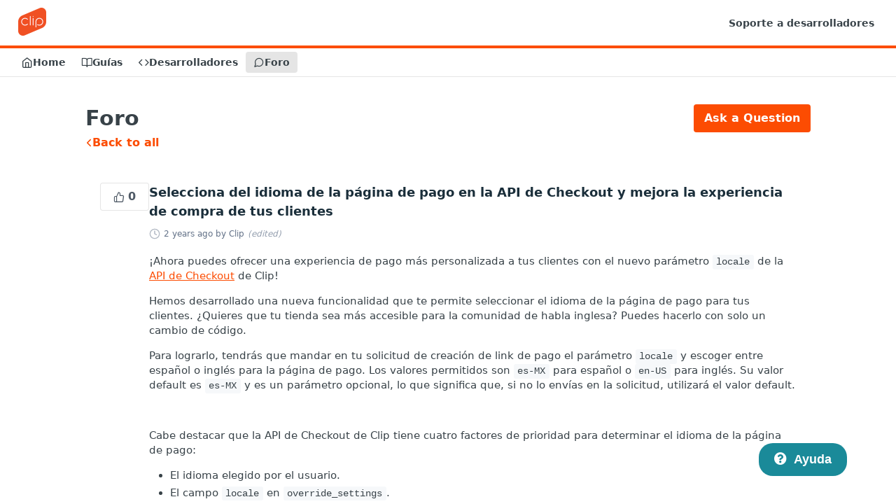

--- FILE ---
content_type: text/html; charset=utf-8
request_url: https://developer.clip.mx/discuss/65048196cfab940f4aa8581a
body_size: 40596
content:
<!DOCTYPE html><html lang="en" style="" data-color-mode="light" class="rdmdCallouts--useIconFont useReactApp  "><head><meta charset="utf-8"><meta name="readme-deploy" content="5.573.0"><meta name="readme-subdomain" content="payclip"><meta name="readme-repo" content="payclip-9e9b0390967f"><meta name="readme-version" content="2.0"><title>Selecciona del idioma de la página de pago en la API de Checkout y mejora la experiencia de compra de tus clientes</title><meta name="description" content="¡Ahora puedes ofrecer una experiencia de pago más personalizada a tus clientes con el nuevo parámetro &lt;code&gt;locale&lt;/code&gt; de la [API de Checkout](https://developer.clip.mx/reference/introduccion-a-clip-checkout) de Clip!

Hemos desarrollado una nueva funcionalidad que te permite seleccionar el idioma de la página de pago para tus clientes. ¿Quieres que tu tienda sea más accesible para la comunidad de habla inglesa? Puedes hacerlo con solo un cambio de código.

Para lograrlo, tendrás que mandar en tu solicitud de creación de link de pago el parámetro &lt;code&gt;locale&lt;/code&gt; y escoger entre español o inglés para la página de pago. Los valores permitidos son &lt;code&gt;es-MX&lt;/code&gt; para español o &lt;code&gt;en-US&lt;/code&gt; para inglés. Su valor default es &lt;code&gt;es-MX&lt;/code&gt; y es un parámetro opcional, lo que significa que, si no lo envías en la solicitud, utilizará el valor default.

![](https://www.dropbox.com/scl/fi/bs9wq2c6rn0dgcit71z9m/XO-locale.png?rlkey=gm5dhtrif4p0dxd059zdpx8j4&amp;dl=1)

Cabe destacar que la API de Checkout de Clip tiene cuatro factores de prioridad para determinar el idioma de la página de pago:

- El idioma elegido por el usuario.
- El campo &lt;code&gt;locale&lt;/code&gt; en &lt;code&gt;override_settings&lt;/code&gt;.
- El idioma del navegador.
- El idioma predeterminado:&lt;code&gt;es-MX&lt;/code&gt;.

Por ejemplo, si el usuario no ha elegido el idioma, su navegador está en español y tú envías el parámetro locale: &lt;code&gt;en-US&lt;/code&gt; en la solicitud de creación de pago, la página de pago se mostrará en español.

Esta nueva función te permitirá mejorar la experiencia de pago de tus clientes. Para obtener más información sobre el parámetro &lt;code&gt;locale&lt;/code&gt;, consulta nuestra [documentación](https://developer.clip.mx/reference/createnewpaymentlink).

Si tienes dudas, no dudes en contactarnos, estamos a tu disposición. 

El equipo Clip" data-rh="true"><meta property="og:title" content="Selecciona del idioma de la página de pago en la API de Checkout y mejora la experiencia de compra de tus clientes" data-rh="true"><meta property="og:description" content="¡Ahora puedes ofrecer una experiencia de pago más personalizada a tus clientes con el nuevo parámetro &lt;code&gt;locale&lt;/code&gt; de la [API de Checkout](https://developer.clip.mx/reference/introduccion-a-clip-checkout) de Clip!

Hemos desarrollado una nueva funcionalidad que te permite seleccionar el idioma de la página de pago para tus clientes. ¿Quieres que tu tienda sea más accesible para la comunidad de habla inglesa? Puedes hacerlo con solo un cambio de código.

Para lograrlo, tendrás que mandar en tu solicitud de creación de link de pago el parámetro &lt;code&gt;locale&lt;/code&gt; y escoger entre español o inglés para la página de pago. Los valores permitidos son &lt;code&gt;es-MX&lt;/code&gt; para español o &lt;code&gt;en-US&lt;/code&gt; para inglés. Su valor default es &lt;code&gt;es-MX&lt;/code&gt; y es un parámetro opcional, lo que significa que, si no lo envías en la solicitud, utilizará el valor default.

![](https://www.dropbox.com/scl/fi/bs9wq2c6rn0dgcit71z9m/XO-locale.png?rlkey=gm5dhtrif4p0dxd059zdpx8j4&amp;dl=1)

Cabe destacar que la API de Checkout de Clip tiene cuatro factores de prioridad para determinar el idioma de la página de pago:

- El idioma elegido por el usuario.
- El campo &lt;code&gt;locale&lt;/code&gt; en &lt;code&gt;override_settings&lt;/code&gt;.
- El idioma del navegador.
- El idioma predeterminado:&lt;code&gt;es-MX&lt;/code&gt;.

Por ejemplo, si el usuario no ha elegido el idioma, su navegador está en español y tú envías el parámetro locale: &lt;code&gt;en-US&lt;/code&gt; en la solicitud de creación de pago, la página de pago se mostrará en español.

Esta nueva función te permitirá mejorar la experiencia de pago de tus clientes. Para obtener más información sobre el parámetro &lt;code&gt;locale&lt;/code&gt;, consulta nuestra [documentación](https://developer.clip.mx/reference/createnewpaymentlink).

Si tienes dudas, no dudes en contactarnos, estamos a tu disposición. 

El equipo Clip" data-rh="true"><meta property="og:site_name" content="Clip Developers"><meta name="twitter:title" content="Selecciona del idioma de la página de pago en la API de Checkout y mejora la experiencia de compra de tus clientes" data-rh="true"><meta name="twitter:description" content="¡Ahora puedes ofrecer una experiencia de pago más personalizada a tus clientes con el nuevo parámetro &lt;code&gt;locale&lt;/code&gt; de la [API de Checkout](https://developer.clip.mx/reference/introduccion-a-clip-checkout) de Clip!

Hemos desarrollado una nueva funcionalidad que te permite seleccionar el idioma de la página de pago para tus clientes. ¿Quieres que tu tienda sea más accesible para la comunidad de habla inglesa? Puedes hacerlo con solo un cambio de código.

Para lograrlo, tendrás que mandar en tu solicitud de creación de link de pago el parámetro &lt;code&gt;locale&lt;/code&gt; y escoger entre español o inglés para la página de pago. Los valores permitidos son &lt;code&gt;es-MX&lt;/code&gt; para español o &lt;code&gt;en-US&lt;/code&gt; para inglés. Su valor default es &lt;code&gt;es-MX&lt;/code&gt; y es un parámetro opcional, lo que significa que, si no lo envías en la solicitud, utilizará el valor default.

![](https://www.dropbox.com/scl/fi/bs9wq2c6rn0dgcit71z9m/XO-locale.png?rlkey=gm5dhtrif4p0dxd059zdpx8j4&amp;dl=1)

Cabe destacar que la API de Checkout de Clip tiene cuatro factores de prioridad para determinar el idioma de la página de pago:

- El idioma elegido por el usuario.
- El campo &lt;code&gt;locale&lt;/code&gt; en &lt;code&gt;override_settings&lt;/code&gt;.
- El idioma del navegador.
- El idioma predeterminado:&lt;code&gt;es-MX&lt;/code&gt;.

Por ejemplo, si el usuario no ha elegido el idioma, su navegador está en español y tú envías el parámetro locale: &lt;code&gt;en-US&lt;/code&gt; en la solicitud de creación de pago, la página de pago se mostrará en español.

Esta nueva función te permitirá mejorar la experiencia de pago de tus clientes. Para obtener más información sobre el parámetro &lt;code&gt;locale&lt;/code&gt;, consulta nuestra [documentación](https://developer.clip.mx/reference/createnewpaymentlink).

Si tienes dudas, no dudes en contactarnos, estamos a tu disposición. 

El equipo Clip" data-rh="true"><meta name="twitter:card" content="summary_large_image"><meta name="viewport" content="width=device-width, initial-scale=1.0"><meta property="og:image" content="https://cdn.readme.io/og-image/create?type=discuss&amp;title=Selecciona%20del%20idioma%20de%20la%20p%C3%A1gina%20de%20pago%20en%20la%20API%20de%20Checkout%20y%20mejora%20la%20experiencia%20de%20compra%20de%20tus%20clientes&amp;projectTitle=Clip%20Developers&amp;description=%C2%A1Ahora%20puedes%20ofrecer%20una%20experiencia%20de%20pago%20m%C3%A1s%20personalizada%20a%20tus%20clientes%20con%20el%20nuevo%20par%C3%A1metro%20%3Ccode%3Elocale%3C%2Fcode%3E%20de%20la%20%5BAPI%20de%20Checkout%5D(https%3A%2F%2Fdeveloper.clip.mx%2Freference%2Fintroduccion-a-clip-checkout)%20de%20Clip!%0A%0AHemos%20desarrollado%20una%20nueva%20funcionalidad%20que%20te%20permite%20seleccionar%20el%20idioma%20de%20la%20p%C3%A1gina%20de%20pago%20para%20tus%20clientes.%20%C2%BFQuieres%20que%20tu%20tienda%20sea%20m%C3%A1s%20accesible%20para%20la%20comunidad%20de%20habla%20inglesa%3F%20Puedes%20hacerlo%20con%20solo%20un%20cambio%20de%20c%C3%B3digo.%0A%0APara%20lograrlo%2C%20tendr%C3%A1s%20que%20mandar%20en%20tu%20solicitud%20de%20creaci%C3%B3n%20de%20link%20de%20pago%20el%20par%C3%A1metro%20%3Ccode%3Elocale%3C%2Fcode%3E%20y%20escoger%20entre%20espa%C3%B1ol%20o%20ingl%C3%A9s%20para%20la%20p%C3%A1gina%20de%20pago.%20Los%20valores%20permitidos%20son%20%3Ccode%3Ees-MX%3C%2Fcode%3E%20para%20espa%C3%B1ol%20o%20%3Ccode%3Een-US%3C%2Fcode%3E%20para%20ingl%C3%A9s.%20Su%20valor%20default%20es%20%3Ccode%3Ees-MX%3C%2Fcode%3E%20y%20es%20un%20par%C3%A1metro%20opcional%2C%20lo%20que%20significa%20que%2C%20si%20no%20lo%20env%C3%ADas%20en%20la%20solicitud%2C%20utilizar%C3%A1%20el%20valor%20default.%0A%0A!%5B%5D(https%3A%2F%2Fwww.dropbox.com%2Fscl%2Ffi%2Fbs9wq2c6rn0dgcit71z9m%2FXO-locale.png%3Frlkey%3Dgm5dhtrif4p0dxd059zdpx8j4%26dl%3D1)%0A%0ACabe%20destacar%20que%20la%20API%20de%20Checkout%20de%20Clip%20tiene%20cuatro%20factores%20de%20prioridad%20para%20determinar%20el%20idioma%20de%20la%20p%C3%A1gina%20de%20pago%3A%0A%0A-%20El%20idioma%20elegido%20por%20el%20usuario.%0A-%20El%20campo%20%3Ccode%3Elocale%3C%2Fcode%3E%20en%20%3Ccode%3Eoverride_settings%3C%2Fcode%3E.%0A-%20El%20idioma%20del%20navegador.%0A-%20El%20idioma%20predeterminado%3A%3Ccode%3Ees-MX%3C%2Fcode%3E.%0A%0APor%20ejemplo%2C%20si%20el%20usuario%20no%20ha%20elegido%20el%20idioma%2C%20su%20navegador%20est%C3%A1%20en%20espa%C3%B1ol%20y%20t%C3%BA%20env%C3%ADas%20el%20par%C3%A1metro%20locale%3A%20%3Ccode%3Een-US%3C%2Fcode%3E%20en%20la%20solicitud%20de%20creaci%C3%B3n%20de%20pago%2C%20la%20p%C3%A1gina%20de%20pago%20se%20mostrar%C3%A1%20en%20espa%C3%B1ol.%0A%0AEsta%20nueva%20funci%C3%B3n%20te%20permitir%C3%A1%20mejorar%20la%20experiencia%20de%20pago%20de%20tus%20clientes.%20Para%20obtener%20m%C3%A1s%20informaci%C3%B3n%20sobre%20el%20par%C3%A1metro%20%3Ccode%3Elocale%3C%2Fcode%3E%2C%20consulta%20nuestra%20%5Bdocumentaci%C3%B3n%5D(https%3A%2F%2Fdeveloper.clip.mx%2Freference%2Fcreatenewpaymentlink).%0A%0ASi%20tienes%20dudas%2C%20no%20dudes%20en%20contactarnos%2C%20estamos%20a%20tu%20disposici%C3%B3n.%20%0A%0AEl%20equipo%20Clip&amp;logoUrl=https%3A%2F%2Ffiles.readme.io%2F9c3929f-small-clip-logo_300x300.png&amp;color=%23fc4c02&amp;variant=light" data-rh="true"><meta name="twitter:image" content="https://cdn.readme.io/og-image/create?type=discuss&amp;title=Selecciona%20del%20idioma%20de%20la%20p%C3%A1gina%20de%20pago%20en%20la%20API%20de%20Checkout%20y%20mejora%20la%20experiencia%20de%20compra%20de%20tus%20clientes&amp;projectTitle=Clip%20Developers&amp;description=%C2%A1Ahora%20puedes%20ofrecer%20una%20experiencia%20de%20pago%20m%C3%A1s%20personalizada%20a%20tus%20clientes%20con%20el%20nuevo%20par%C3%A1metro%20%3Ccode%3Elocale%3C%2Fcode%3E%20de%20la%20%5BAPI%20de%20Checkout%5D(https%3A%2F%2Fdeveloper.clip.mx%2Freference%2Fintroduccion-a-clip-checkout)%20de%20Clip!%0A%0AHemos%20desarrollado%20una%20nueva%20funcionalidad%20que%20te%20permite%20seleccionar%20el%20idioma%20de%20la%20p%C3%A1gina%20de%20pago%20para%20tus%20clientes.%20%C2%BFQuieres%20que%20tu%20tienda%20sea%20m%C3%A1s%20accesible%20para%20la%20comunidad%20de%20habla%20inglesa%3F%20Puedes%20hacerlo%20con%20solo%20un%20cambio%20de%20c%C3%B3digo.%0A%0APara%20lograrlo%2C%20tendr%C3%A1s%20que%20mandar%20en%20tu%20solicitud%20de%20creaci%C3%B3n%20de%20link%20de%20pago%20el%20par%C3%A1metro%20%3Ccode%3Elocale%3C%2Fcode%3E%20y%20escoger%20entre%20espa%C3%B1ol%20o%20ingl%C3%A9s%20para%20la%20p%C3%A1gina%20de%20pago.%20Los%20valores%20permitidos%20son%20%3Ccode%3Ees-MX%3C%2Fcode%3E%20para%20espa%C3%B1ol%20o%20%3Ccode%3Een-US%3C%2Fcode%3E%20para%20ingl%C3%A9s.%20Su%20valor%20default%20es%20%3Ccode%3Ees-MX%3C%2Fcode%3E%20y%20es%20un%20par%C3%A1metro%20opcional%2C%20lo%20que%20significa%20que%2C%20si%20no%20lo%20env%C3%ADas%20en%20la%20solicitud%2C%20utilizar%C3%A1%20el%20valor%20default.%0A%0A!%5B%5D(https%3A%2F%2Fwww.dropbox.com%2Fscl%2Ffi%2Fbs9wq2c6rn0dgcit71z9m%2FXO-locale.png%3Frlkey%3Dgm5dhtrif4p0dxd059zdpx8j4%26dl%3D1)%0A%0ACabe%20destacar%20que%20la%20API%20de%20Checkout%20de%20Clip%20tiene%20cuatro%20factores%20de%20prioridad%20para%20determinar%20el%20idioma%20de%20la%20p%C3%A1gina%20de%20pago%3A%0A%0A-%20El%20idioma%20elegido%20por%20el%20usuario.%0A-%20El%20campo%20%3Ccode%3Elocale%3C%2Fcode%3E%20en%20%3Ccode%3Eoverride_settings%3C%2Fcode%3E.%0A-%20El%20idioma%20del%20navegador.%0A-%20El%20idioma%20predeterminado%3A%3Ccode%3Ees-MX%3C%2Fcode%3E.%0A%0APor%20ejemplo%2C%20si%20el%20usuario%20no%20ha%20elegido%20el%20idioma%2C%20su%20navegador%20est%C3%A1%20en%20espa%C3%B1ol%20y%20t%C3%BA%20env%C3%ADas%20el%20par%C3%A1metro%20locale%3A%20%3Ccode%3Een-US%3C%2Fcode%3E%20en%20la%20solicitud%20de%20creaci%C3%B3n%20de%20pago%2C%20la%20p%C3%A1gina%20de%20pago%20se%20mostrar%C3%A1%20en%20espa%C3%B1ol.%0A%0AEsta%20nueva%20funci%C3%B3n%20te%20permitir%C3%A1%20mejorar%20la%20experiencia%20de%20pago%20de%20tus%20clientes.%20Para%20obtener%20m%C3%A1s%20informaci%C3%B3n%20sobre%20el%20par%C3%A1metro%20%3Ccode%3Elocale%3C%2Fcode%3E%2C%20consulta%20nuestra%20%5Bdocumentaci%C3%B3n%5D(https%3A%2F%2Fdeveloper.clip.mx%2Freference%2Fcreatenewpaymentlink).%0A%0ASi%20tienes%20dudas%2C%20no%20dudes%20en%20contactarnos%2C%20estamos%20a%20tu%20disposici%C3%B3n.%20%0A%0AEl%20equipo%20Clip&amp;logoUrl=https%3A%2F%2Ffiles.readme.io%2F9c3929f-small-clip-logo_300x300.png&amp;color=%23fc4c02&amp;variant=light" data-rh="true"><meta property="og:image:width" content="1200"><meta property="og:image:height" content="630"><link id="favicon" rel="shortcut icon" href="https://files.readme.io/ff04ad8-small-favicon.png" type="image/png"><link rel="canonical" href="https://developer.clip.mx/discuss/65048196cfab940f4aa8581a"><script src="https://cdn.readme.io/public/js/unauthorized-redirect.js?1768491972663"></script><script src="https://cdn.readme.io/public/js/cash-dom.min.js?1768491972663"></script><link data-chunk="Footer" rel="preload" as="style" href="https://cdn.readme.io/public/hub/web/Footer.7ca87f1efe735da787ba.css">
<link data-chunk="RDMD" rel="preload" as="style" href="https://cdn.readme.io/public/hub/web/RDMD.9331f322bb5b573f9d25.css">
<link data-chunk="RDMD" rel="preload" as="style" href="https://cdn.readme.io/public/hub/web/8788.4045910b170ecef2a9d6.css">
<link data-chunk="Page" rel="preload" as="style" href="https://cdn.readme.io/public/hub/web/Page.e1e8646f6291e1575df9.css">
<link data-chunk="Discussions" rel="preload" as="style" href="https://cdn.readme.io/public/hub/web/Discussions.9502ba4456dc33d52728.css">
<link data-chunk="Discussions" rel="preload" as="style" href="https://cdn.readme.io/public/hub/web/7852.08df44d1c3020a013f63.css">
<link data-chunk="SuperHubSearch" rel="preload" as="style" href="https://cdn.readme.io/public/hub/web/SuperHubSearch.6a1ff81afa1809036d22.css">
<link data-chunk="Header" rel="preload" as="style" href="https://cdn.readme.io/public/hub/web/Header.3f100d0818bd9a0d962e.css">
<link data-chunk="Containers-EndUserContainer" rel="preload" as="style" href="https://cdn.readme.io/public/hub/web/Containers-EndUserContainer.c474218e3da23db49451.css">
<link data-chunk="main" rel="preload" as="style" href="https://cdn.readme.io/public/hub/web/main.2f0b1fcb0624f09ee5e5.css">
<link data-chunk="main" rel="preload" as="style" href="https://cdn.readme.io/public/hub/web/ui-styles.c248c485dd4d886a1540.css">
<link data-chunk="main" rel="preload" as="script" href="https://cdn.readme.io/public/hub/web/main.914c6929ac7057fee12f.js">
<link data-chunk="routes-SuperHub" rel="preload" as="script" href="https://cdn.readme.io/public/hub/web/routes-SuperHub.ae3b9dfc00e11a60f6b0.js">
<link data-chunk="Containers-EndUserContainer" rel="preload" as="script" href="https://cdn.readme.io/public/hub/web/Containers-EndUserContainer.2d5ea78239ad5c63b1ce.js">
<link data-chunk="Header" rel="preload" as="script" href="https://cdn.readme.io/public/hub/web/Header.e9f8e48ad167426fd3bd.js">
<link data-chunk="SuperHubSearch" rel="preload" as="script" href="https://cdn.readme.io/public/hub/web/3766.649eaa2b700c2449e689.js">
<link data-chunk="SuperHubSearch" rel="preload" as="script" href="https://cdn.readme.io/public/hub/web/6123.af9248dd7a77ba59c3ff.js">
<link data-chunk="SuperHubSearch" rel="preload" as="script" href="https://cdn.readme.io/public/hub/web/6146.f99bcbc8d654cc36d7c8.js">
<link data-chunk="SuperHubSearch" rel="preload" as="script" href="https://cdn.readme.io/public/hub/web/8836.dbe2a8b6a6809625282d.js">
<link data-chunk="SuperHubSearch" rel="preload" as="script" href="https://cdn.readme.io/public/hub/web/SuperHubSearch.bb46e4ea65c7d0c848da.js">
<link data-chunk="core-icons-search-svg" rel="preload" as="script" href="https://cdn.readme.io/public/hub/web/core-icons.5806674821e44f7313bb.js">
<link data-chunk="Discussions" rel="preload" as="script" href="https://cdn.readme.io/public/hub/web/3781.4cc4b302d454ca146f98.js">
<link data-chunk="Discussions" rel="preload" as="script" href="https://cdn.readme.io/public/hub/web/6652.3900ee39f7cfe0a89511.js">
<link data-chunk="Discussions" rel="preload" as="script" href="https://cdn.readme.io/public/hub/web/4915.f4965d1ae1a3089eb98e.js">
<link data-chunk="Discussions" rel="preload" as="script" href="https://cdn.readme.io/public/hub/web/4838.c74165d2540902b5353d.js">
<link data-chunk="Discussions" rel="preload" as="script" href="https://cdn.readme.io/public/hub/web/6349.03dac8219b760d9bd188.js">
<link data-chunk="Discussions" rel="preload" as="script" href="https://cdn.readme.io/public/hub/web/8075.f9d445dde345b0b6bcce.js">
<link data-chunk="Discussions" rel="preload" as="script" href="https://cdn.readme.io/public/hub/web/7852.8712b09affecb0ae8bdf.js">
<link data-chunk="Discussions" rel="preload" as="script" href="https://cdn.readme.io/public/hub/web/5171.7b9dd9c25f6a7550959b.js">
<link data-chunk="Discussions" rel="preload" as="script" href="https://cdn.readme.io/public/hub/web/992.59948aaf2896a84bdf52.js">
<link data-chunk="Discussions" rel="preload" as="script" href="https://cdn.readme.io/public/hub/web/Discussions.8f3cb04a03df609831ab.js">
<link data-chunk="Page" rel="preload" as="script" href="https://cdn.readme.io/public/hub/web/6563.fe94a9364f2b0e8b5504.js">
<link data-chunk="Page" rel="preload" as="script" href="https://cdn.readme.io/public/hub/web/1714.2c38a72401248177e684.js">
<link data-chunk="Page" rel="preload" as="script" href="https://cdn.readme.io/public/hub/web/5492.2cf3455468d587417f1d.js">
<link data-chunk="Page" rel="preload" as="script" href="https://cdn.readme.io/public/hub/web/1434.4399b6bbd142c037482c.js">
<link data-chunk="Page" rel="preload" as="script" href="https://cdn.readme.io/public/hub/web/5496.20dafaf32b886cef3748.js">
<link data-chunk="Page" rel="preload" as="script" href="https://cdn.readme.io/public/hub/web/9754.1a0b081593b06204a91f.js">
<link data-chunk="Page" rel="preload" as="script" href="https://cdn.readme.io/public/hub/web/Page.6d86f0d13d2c691d8dd5.js">
<link data-chunk="RDMD" rel="preload" as="script" href="https://cdn.readme.io/public/hub/web/8424.7ca51ba764db137ea058.js">
<link data-chunk="RDMD" rel="preload" as="script" href="https://cdn.readme.io/public/hub/web/9947.d89eda034253ffc009ed.js">
<link data-chunk="RDMD" rel="preload" as="script" href="https://cdn.readme.io/public/hub/web/8788.693d0b6dcc00a64de130.js">
<link data-chunk="RDMD" rel="preload" as="script" href="https://cdn.readme.io/public/hub/web/1165.f5616ac7b5ade7dfb0a1.js">
<link data-chunk="RDMD" rel="preload" as="script" href="https://cdn.readme.io/public/hub/web/RDMD.afb3b5dac916967f95e6.js">
<link data-chunk="Footer" rel="preload" as="script" href="https://cdn.readme.io/public/hub/web/Footer.8b4c4b677c7d8557d9b9.js">
<link data-chunk="main" rel="stylesheet" href="https://cdn.readme.io/public/hub/web/ui-styles.c248c485dd4d886a1540.css">
<link data-chunk="main" rel="stylesheet" href="https://cdn.readme.io/public/hub/web/main.2f0b1fcb0624f09ee5e5.css">
<link data-chunk="Containers-EndUserContainer" rel="stylesheet" href="https://cdn.readme.io/public/hub/web/Containers-EndUserContainer.c474218e3da23db49451.css">
<link data-chunk="Header" rel="stylesheet" href="https://cdn.readme.io/public/hub/web/Header.3f100d0818bd9a0d962e.css">
<link data-chunk="SuperHubSearch" rel="stylesheet" href="https://cdn.readme.io/public/hub/web/SuperHubSearch.6a1ff81afa1809036d22.css">
<link data-chunk="Discussions" rel="stylesheet" href="https://cdn.readme.io/public/hub/web/7852.08df44d1c3020a013f63.css">
<link data-chunk="Discussions" rel="stylesheet" href="https://cdn.readme.io/public/hub/web/Discussions.9502ba4456dc33d52728.css">
<link data-chunk="Page" rel="stylesheet" href="https://cdn.readme.io/public/hub/web/Page.e1e8646f6291e1575df9.css">
<link data-chunk="RDMD" rel="stylesheet" href="https://cdn.readme.io/public/hub/web/8788.4045910b170ecef2a9d6.css">
<link data-chunk="RDMD" rel="stylesheet" href="https://cdn.readme.io/public/hub/web/RDMD.9331f322bb5b573f9d25.css">
<link data-chunk="Footer" rel="stylesheet" href="https://cdn.readme.io/public/hub/web/Footer.7ca87f1efe735da787ba.css"><!-- CUSTOM CSS--><style title="rm-custom-css">:root{--project-color-primary:#fc4c02;--project-color-inverse:#fff;--recipe-button-color:#fc4c02;--recipe-button-color-hover:#972d01;--recipe-button-color-active:#641e01;--recipe-button-color-focus:rgba(252, 76, 2, 0.25);--recipe-button-color-disabled:#ffdbcb}[id=enterprise] .ReadMeUI[is=AlgoliaSearch]{--project-color-primary:#fc4c02;--project-color-inverse:#fff}a{color:var(--color-link-primary,#fc4c02)}a:hover{color:var(--color-link-primary-darken-5,#972d01)}a.text-muted:hover{color:var(--color-link-primary,#fc4c02)}.btn.btn-primary{background-color:#fc4c02}.btn.btn-primary:hover{background-color:#972d01}.theme-line #hub-landing-top h2{color:#fc4c02}#hub-landing-top .btn:hover{color:#fc4c02}.theme-line #hub-landing-top .btn:hover{color:#fff}.theme-solid header#hub-header #header-top{background-color:#fc4c02}.theme-solid.header-gradient header#hub-header #header-top{background:linear-gradient(to bottom,#fc4c02,#b13500)}.theme-solid.header-custom header#hub-header #header-top{background-image:url(undefined)}.theme-line header#hub-header #header-top{border-bottom-color:#fc4c02}.theme-line header#hub-header #header-top .btn{background-color:#fc4c02}header#hub-header #header-top #header-logo{width:40px;height:40px;margin-top:0;background-image:url(https://files.readme.io/9c3929f-small-clip-logo_300x300.png)}#hub-subheader-parent #hub-subheader .hub-subheader-breadcrumbs .dropdown-menu a:hover{background-color:#fc4c02}#subheader-links a.active{color:#fc4c02!important;box-shadow:inset 0 -2px 0 #fc4c02}#subheader-links a:hover{color:#fc4c02!important;box-shadow:inset 0 -2px 0 #fc4c02;opacity:.7}.discussion .submit-vote.submit-vote-parent.voted a.submit-vote-button{background-color:#fc4c02}section#hub-discuss .discussion a .discuss-body h4{color:#fc4c02}section#hub-discuss .discussion a:hover .discuss-body h4{color:#972d01}#hub-subheader-parent #hub-subheader.sticky-header.sticky{border-bottom-color:#fc4c02}#hub-subheader-parent #hub-subheader.sticky-header.sticky .search-box{border-bottom-color:#fc4c02}#hub-search-results h3 em{color:#fc4c02}.main_background,.tag-item{background:#fc4c02!important}.main_background:hover{background:#972d01!important}.main_color{color:#fc4c02!important}.border_bottom_main_color{border-bottom:2px solid #fc4c02}.main_color_hover:hover{color:#fc4c02!important}section#hub-discuss h1{color:#fc4c02}#hub-reference .hub-api .api-definition .api-try-it-out.active{border-color:#fc4c02;background-color:#fc4c02}#hub-reference .hub-api .api-definition .api-try-it-out.active:hover{background-color:#972d01;border-color:#972d01}#hub-reference .hub-api .api-definition .api-try-it-out:hover{border-color:#fc4c02;color:#fc4c02}#hub-reference .hub-reference .logs .logs-empty .logs-login-button,#hub-reference .hub-reference .logs .logs-login .logs-login-button{background-color:var(--project-color-primary,#fc4c02);border-color:var(--project-color-primary,#fc4c02)}#hub-reference .hub-reference .logs .logs-empty .logs-login-button:hover,#hub-reference .hub-reference .logs .logs-login .logs-login-button:hover{background-color:#972d01;border-color:#972d01}#hub-reference .hub-reference .logs .logs-empty>svg>path,#hub-reference .hub-reference .logs .logs-login>svg>path{fill:#fc4c02;fill:var(--project-color-primary,#fc4c02)}#hub-reference .hub-reference .logs:last-child .logs-empty,#hub-reference .hub-reference .logs:last-child .logs-login{margin-bottom:35px}#hub-reference .hub-reference .hub-reference-section .hub-reference-left header .hub-reference-edit:hover{color:#fc4c02}.main-color-accent{border-bottom:3px solid #fc4c02;padding-bottom:8px}/*! BEGIN HUB_CUSTOM_STYLES */:root{--primary:#fc4c02;--primary-dark:#e24401;--secondary:#0074b7;--secondary-dark:#0068a4;--text-dark:#1a2e3a;--text-light:#4d5d66;--text-info:#1a7e8c;--footer-bg:#f5f5f6;--radius:25px;--ff-xl:clamp(2.25rem, 6vw + 1rem, 3rem);--ff-600:clamp(1.5rem, 1vw + 1rem, 2.25rem);--ff-500:1.25rem;--ff-400:1rem}@media (min-width:1280px){:root{--ff-600:clamp(1.5rem, 2vw + 1rem, 2.25rem)}}html{font-family:Barlow,sans-serif!important}body{font-size:var(--ff-400)!important}.rm-LandingPage{width:auto!important;padding:0!important;margin:0!important}.rm-LandingPage h1,h2,h3,h4,h5,h6{font-weight:var(--font-weight-bold)!important;color:var(--text-dark)!important}.rm-LandingPage h1{font-size:var(--ff-xl)!important}.rm-LandingPage h2{font-size:var(--ff-600)!important}.rm-LandingPage h3{font-size:var(--ff-500,20px)!important}.rm-LandingPage p{color:var(--text-light)!important;line-height:1.4rem!important;margin:1rem 0!important;font-size:var(--ff-400)!important}.Button_blue{background:var(--primary)!important}.TutorialHero-Col-Button30kgQ21_O-Ef{background:var(--primary)!important}.flow{margin-top:3rem!important}.w-full{width:100%}.container{max-width:70rem;margin:0 auto;padding:0 1rem}.bg-primary{background:var(--primary)!important}.bg-secondary{background:var(--secondary)!important}.clip-btn{display:block;color:#fff;padding:1rem!important;border-radius:var(--radius)!important;font-weight:700!important;font-size:1.01rem!important;border:none!important;background:var(--btn-background,#fff);text-align:center}@media (min-width:1280px){.clip-btn{max-width:235px}}.clip-btn a{text-decoration:none}.clip-btn:hover{cursor:pointer}.btn-primary{background:var(--primary)!important;box-shadow:0 4px 6px -3px rgba(252,76,2,.4),0 0 2px rgba(0,0,0,.12)}.btn-primary:hover{background:var(--primary-dark)!important}.btn-secondary{background:var(--secondary)!important;box-shadow:0 4px 6px -3px rgba(0,116,183,.4),0 0 2px rgba(0,0,0,.12)}.btn-secondary:hover{background:var(--secondary-dark)!important}.site-header{display:grid;grid-template-columns:1fr;gap:1.5rem;padding:1rem;max-width:90rem;margin:0 auto}.site-header .promo-video iframe{width:100%}@media (min-width:768px){.site-header{grid-template-columns:1fr 1fr}.site-header .promo-video iframe{height:100%}}@media (min-width:1024px){.site-header .info{max-width:523px}}@media (min-width:1280px){.site-header{gap:2rem;padding:2rem;min-height:450px}}@media (min-width:1536px){.site-header{gap:5rem}}.homepage-block{position:relative;display:flex;flex-flow:column wrap;padding:1rem 0;gap:2.5rem}.homepage-block>*{flex-basis:100%}.homepage-block .image{position:relative;display:flex;max-height:300px}.homepage-block .image img{width:100%;height:100%;object-fit:contain}.homepage-block .subtitle{color:var(--text-info)!important;font-size:var(--ff-400);margin:0!important;padding-top:1rem}.homepage-block .title{margin:0!important}.homepage-block[data-state=fluid]{padding:0 1rem}.homepage-block[data-state=fluid] .bg-image{display:none}@media (min-width:768px){.homepage-block{flex-flow:row-reverse}.homepage-block p{max-width:90%}.homepage-block .flow{max-width:250px}.homepage-block[data-state=reversed]{flex-flow:row}.homepage-block[data-state=fluid]{padding-right:0}.homepage-block[data-state=fluid] .image{display:none}.homepage-block[data-state=fluid] .bg-image{display:block;background-repeat:no-repeat;height:clamp(100px,300px,400px);background-size:clamp(300px,70vw,80vw);background-position-x:calc(100% + clamp(10vw,24vw,50vw))}.homepage-block[data-state=fluid] .info{padding-left:1rem}}@media (min-width:1024px){.homepage-block .subtitle{font-size:var(--ff-400)}.homepage-block[data-state=fluid] .bg-image{height:clamp(200px,450px,600px);background-size:clamp(300px,70vw,80vw)}.homepage-block[data-state=fluid] .info{padding-left:3rem}}@media (min-width:1280px){.homepage-block .image{max-height:400px}.homepage-block[data-state=fluid] .bg-image{height:clamp(50vh,50vh,70vh);background-size:clamp(300px,60vw,80vw);background-position-x:calc(100% + clamp(10vw,15vw,16vw))}.homepage-block[data-state=fluid] .info{padding-left:5rem}}@media (min-width:1536px){.homepage-block[data-state=fluid] .info{padding-left:10rem;max-width:40vw}.homepage-block[data-state=fluid] .bg-image{height:clamp(30vh,40vh,70vh);background-size:clamp(300px,50vw,80vw);background-position-x:right}}@media (min-width:1700px){.homepage-block[data-state=fluid] .bg-image{height:clamp(30vh,50vh,70vh);background-size:clamp(300px,50vw,80vw);background-position-x:right}}.homepage-experience{display:grid;grid-template-columns:1fr;gap:1rem}.homepage-experience .info{padding:1rem}.homepage-experience .info .title{font-size:var(--ff-600)!important;margin:0!important}.homepage-experience .subtitle{color:var(--text-info)!important;font-size:var(--ff-400);margin:0!important}.feature-block{padding:1rem}.feature-block .icon{display:flex;justify-content:center;align-items:center;border-radius:5px;width:30px;height:30px;background:var(--footer-bg)!important}.feature-block h6{font-size:var(--ff-500)!important}.feature-block .link{color:var(--secondary);font-weight:var(--font-weight-bold)!important}@media (min-width:768px){.homepage-experience{grid-template-columns:repeat(2,minmax(300px,1fr));grid-template-rows:repeat(3,minmax(300px,1fr));grid-template-areas:'info recipe-image' 'guides transaction-image' 'recipes updates'}.homepage-experience .info{grid-area:info;padding-left:2rem;padding-top:0}.homepage-experience .recipe-image{grid-area:recipe-image;overflow-y:hidden;max-height:600px}.homepage-experience .recipe-image img{width:100%;height:100%;object-fit:fill}.homepage-experience .transaction-image{grid-area:transaction-image;overflow-y:hidden}.homepage-experience .feature-block.guides{grid-area:guides;padding-left:2rem}.homepage-experience .feature-block.recipes{grid-area:recipes;padding-left:2rem}}@media (min-width:1024px){.homepage-experience{grid-template-columns:repeat(4,minmax(280px,1fr));grid-template-rows:repeat(2,minmax(220px,280px)) minmax(400px,1fr);grid-template-areas:'info info recipe-image recipe-image' 'guides recipes recipe-image recipe-image' 'updates . transaction-image transaction-image'}.homepage-experience .info .flow{max-width:300px}}@media (min-width:1280px){.homepage-experience{grid-template-rows:repeat(2,minmax(220px,300px)) minmax(400px,1fr);padding-left:3rem}.homepage-experience .feature-block.guides{margin-top:3rem}.homepage-experience .feature-block.recipes{margin-top:3rem}.homepage-experience .feature-block.updates{margin-left:1rem}}@media (min-width:1536px){.homepage-experience{grid-template-rows:repeat(2,minmax(220px,300px)) minmax(400px,1fr)}.homepage-experience .info{padding:0 3rem;max-width:550px}.homepage-experience .feature-block.guides{margin-top:0;padding-left:3rem}.homepage-experience .feature-block.recipes{margin-top:0;padding-left:3rem}}@media (min-width:1700px){.homepage-experience{grid-template-rows:repeat(2,minmax(220px,320px)) minmax(400px,1fr)}}.homepage_footer{padding:1rem 2rem;background-color:var(--footer-bg)}.homepage_footer .navigation{display:grid;max-width:85rem;margin:0 auto;grid-template-columns:1fr}.navigation .divider h6{font-size:var(--ff-500)!important}.divider ul li{padding:.3rem 0}.divider ul li a{color:var(--text-light)!important}@media (min-width:768px){.homepage_footer .navigation{grid-template-columns:repeat(2,minmax(200px,1fr))}}@media (min-width:1024px){.homepage_footer .navigation{grid-template-columns:repeat(3,minmax(200px,1fr))}}@media (min-width:1280px){.homepage_footer .navigation{grid-template-columns:repeat(4,minmax(200px,1fr))}}.form-button{position:fixed;bottom:15px;right:180px;z-index:999998;padding:.6rem 1.57143rem;color:#1a8a99!important;background:#fff;border-radius:999rem;letter-spacing:.6;font-size:1.07143rem;border-color:#1a8a99!important;border:2px solid #1a8a99;font-weight:var(--font-weight-bold)!important}.form-button icon{margin-right:1rem}#launcher{display:none}#help-center-salesforce{display:block;position:fixed;bottom:0;right:0;width:480px;z-index:9999}.help-center{display:flex;flex-direction:column;justify-content:flex-end;height:0;width:200px;position:absolute;right:50px;bottom:20px;padding:20px;font-family:Barlow,sans-serif!important}.help-center.visible{width:300px;height:auto}.help-button{align-self:flex-end;display:inline-block;position:relative;padding-bottom:13px;padding-left:22px;padding-right:22px;padding-top:13px;font-size:18px;font-weight:700;color:#fff;background-color:#1a8a99;border:none;cursor:pointer;border-radius:20px}.send-button[disabled]{background-color:gray;pointer-events:none}.form-header{display:flex;justify-content:space-between;align-items:center;width:100%;max-width:350px;height:100%;padding:1rem;background-color:#1a8a99;font-weight:700;border-top-left-radius:20px;border-top-right-radius:20px;transform:translateY(500px);transition:all .26s ease;opacity:0}.form-header h3{margin:0 auto;margin-right:10px;color:#fff!important}.form-header span{display:inline-block;margin-left:auto;font-size:17px;font-weight:700;cursor:pointer;color:#fff!important}.form-header.visible{transform:translateY(10px);opacity:1}.help-center-form{display:flex;position:relative;flex-direction:column;width:100%;max-width:350px;margin-bottom:2rem;padding-top:1rem;padding-left:1rem;padding-right:1rem;overflow:hidden;transform-origin:bottom;max-height:500px;transition:all .26s ease;transform:scaleY(0) translateY(-100px);opacity:0;background-color:#fff;box-shadow:0 6px 10px 1px rgba(0,0,0,.2)}.help-center-form.visible{overflow-y:scroll;transform:scaleY(1) translateY(0);opacity:1}.form-label{display:block;margin-bottom:5px;font-weight:700;padding:.25rem 0;font-size:14px;line-height:20px;z-index:5}.form-input{display:inline-block;width:100%;padding:10px;margin-bottom:10px;border-radius:3px;border:1px solid #ccc;box-sizing:border-box;border-radius:5px;border-color:#d8dcde;box-shadow:none;font-size:14px;font-weight:400px;color:#2f3941;z-index:5}.form-textarea{display:table;width:100%;padding:5px;height:150px;margin-bottom:10px;border-radius:3px;border:1px solid #ccc;box-sizing:border-box;background-color:#fff;border-radius:4px;color:#2f3941;font-size:14px;font-stretch:100%;letter-spacing:normal;resize:vertical;z-index:5}.form-send-container{display:flex;position:sticky;bottom:0;justify-content:flex-end;margin-bottom:-20px;margin-left:-15px;width:100%;padding:1.5rem 1rem;z-index:10;box-shadow:rgba(0,0,0,.1) 0 0 10px 1px;border-top-left-radius:10px;border-top-right-radius:10px;background-color:#fff;transition:all .26s ease;transform:scaleY(0) translateY(-100px);opacity:0}.form-send-container.visible{transform:scaleY(1) translateY(0);opacity:1}.form-send-container button{display:inline-block;position:relative;margin-right:30px;padding-bottom:15px;padding-left:15px;padding-right:15px;padding-top:15px;font-size:14px;font-weight:700;color:#fff;background-color:#1a8a99;border:none;cursor:pointer;border-radius:4px}.description-text{font-size:14px;line-height:1.25rem}.description-text p{margin-top:-5px;color:#5d5d5d}.collapsible{font-weight:400;font-family:Barlow,sans-serif!important;font-size:1.5rem;margin:1rem 0;text-align:leftr;padding:0}#collapsible-content{font-family:Barlow,sans-serif!important;font-weight:400;font-size:1.3rem;margin:1.2rem 0;text-align:leftr;padding:0}#inner-content{font-family:Cambria,sans-serif!important;font-weight:400;font-size:1rem;margin:1rem 0;text-align:leftr;padding:0}/*! END HUB_CUSTOM_STYLES */</style><meta charset="utf-8" /> 
<!--landing--->
<link rel="preconnect" href="https://fonts.gstatic.com">
<link href="https://fonts.googleapis.com/css2?family=Barlow:wght@300;400;700&display=swap" rel="stylesheet">
<link rel="stylesheet" href="https://cdnjs.cloudflare.com/ajax/libs/font-awesome/5.15.3/css/all.min.css">
<script src="https://cdnjs.cloudflare.com/ajax/libs/react/16.8.0/umd/react.production.min.js"></script>
<script src="https://cdnjs.cloudflare.com/ajax/libs/react-dom/16.8.0/umd/react-dom.production.min.js"></script>
<script src="https://cdn.jsdelivr.net/npm/babel-standalone/babel.min.js"></script>

<!-- Start of payclip1606437913 Zendesk Widget script -->
<!-- SANDBOX --
<script id="ze-snippet" src="https://static.zdassets.com/ekr/snippet.js?key=669f523a-0620-4f2a-b561-2f491bcf4ee8"> </script>
<!-- SANDBOX -->
<!-- PROD -->
<script id="ze-snippet" src="https://static.zdassets.com/ekr/snippet.js?key=0175bf5d-a4dc-4c50-a781-2a6d5f099b5f"> </script>
<!-- PROD -->
<link rel="stylesheet" href="https://cdnjs.cloudflare.com/ajax/libs/font-awesome/5.15.3/css/all.min.css">
<script type="text/javascript">
   zE('webWidget', 'setLocale', 'es');
   window.zESettings = {
       webWidget: {
         	color: {theme: '#1A8A99'},
           contactForm: {
     ticketForms: [
       {
         id: 360001513291, //SANDBOX --- 360001408331, //PROD ------- 360001513291
         title: false
       }
     ],
     fields: [
         { id: 360042119991, prefill: { '*': 'Clip Developers' } }, // category
         { id: 22450158, prefill: { '*': 'Clip Developers' } }, // subject
       ],
     title: {
    	 '*': 'Contáctanos'
     }
   }
       }
   };
   
   
   const hideFields = (fieldsIndexes) => {
   fieldsIndexes.forEach(index => {
     const catField = $("#webWidget").contents().find(".xszt60-1.dLJShQ")[0].children[index];
   	catField.setAttribute('style', 'display: none');
   	console.log('Hidding:', catField);
   });
   
   }
   
   zE('webWidget:on', 'open', function() {
   console.log('The widget has been opened!');
   const fieldsIndexes = [2,7];
   setTimeout(() => hideFields(fieldsIndexes), 750);
   });
</script>



<!-- Start VWO Async SmartCode -->
<script type='text/javascript' id='vwoCode'>
window._vwo_code=window._vwo_code || (function() {
var account_id=338806,
version=1.3,
settings_tolerance=2000,
library_tolerance=2500,
use_existing_jquery=false,
is_spa=1,
hide_element='body',
/* DO NOT EDIT BELOW THIS LINE */
f=false,d=document,code={use_existing_jquery:function(){return use_existing_jquery},library_tolerance:function(){return library_tolerance},finish:function(){if(!f){f=true;var e=d.getElementById('_vis_opt_path_hides');if(e)e.parentNode.removeChild(e)}},finished:function(){return f},load:function(e){var t=d.createElement('script');t.fetchPriority='high';t.src=e;t.type='text/javascript';t.innerText;t.onerror=function(){_vwo_code.finish()};d.getElementsByTagName('head')[0].appendChild(t)},init:function(){window.settings_timer=setTimeout(function(){_vwo_code.finish()},settings_tolerance);var e=d.createElement('style'),t=hide_element?hide_element+'{opacity:0 !important;filter:alpha(opacity=0) !important;background:none !important;}':'',i=d.getElementsByTagName('head')[0];e.setAttribute('id','_vis_opt_path_hides');e.setAttribute('nonce',document.querySelector('#vwoCode').nonce);e.setAttribute('type','text/css');if(e.styleSheet)e.styleSheet.cssText=t;else e.appendChild(d.createTextNode(t));i.appendChild(e);this.load('https://dev.visualwebsiteoptimizer.com/j.php?a='+account_id+'&u='+encodeURIComponent(d.URL)+'&f='+ +is_spa+'&vn='+version);return settings_timer}};window._vwo_settings_timer = code.init();return code;}());
</script>
<!-- End VWO Async SmartCode -->

<!--
<script 
  id="checkoutClipPlugin" 
  payment_request_id="6fa400ce-7e46-4d5c-82db-c26d8dec0930" 
  type="module" src="https://sdk.clip.mx/js/v1/checkout.js">
</script>
-->




<script>
  
  
			!function(t,e){"object"==typeof exports&&"object"==typeof module?module.exports=e():"function"==typeof define&&define.amd?define([],e):"object"==typeof exports?exports.ClipboardJS=e():t.ClipboardJS=e()}(this,function(){return n={686:function(t,e,n){"use strict";n.d(e,{default:function(){return o}});var e=n(279),i=n.n(e),e=n(370),u=n.n(e),e=n(817),c=n.n(e);function a(t){try{return document.execCommand(t)}catch(t){return}}var f=function(t){t=c()(t);return a("cut"),t};var l=function(t){var e,n,o,r=1<arguments.length&&void 0!==arguments[1]?arguments[1]:{container:document.body},i="";return"string"==typeof t?(e=t,n="rtl"===document.documentElement.getAttribute("dir"),(o=document.createElement("textarea")).style.fontSize="12pt",o.style.border="0",o.style.padding="0",o.style.margin="0",o.style.position="absolute",o.style[n?"right":"left"]="-9999px",n=window.pageYOffset||document.documentElement.scrollTop,o.style.top="".concat(n,"px"),o.setAttribute("readonly",""),o.value=e,o=o,r.container.appendChild(o),i=c()(o),a("copy"),o.remove()):(i=c()(t),a("copy")),i};function r(t){return(r="function"==typeof Symbol&&"symbol"==typeof Symbol.iterator?function(t){return typeof t}:function(t){return t&&"function"==typeof Symbol&&t.constructor===Symbol&&t!==Symbol.prototype?"symbol":typeof t})(t)}var s=function(){var t=0<arguments.length&&void 0!==arguments[0]?arguments[0]:{},e=t.action,n=void 0===e?"copy":e,o=t.container,e=t.target,t=t.text;if("copy"!==n&&"cut"!==n)throw new Error('Invalid "action" value, use either "copy" or "cut"');if(void 0!==e){if(!e||"object"!==r(e)||1!==e.nodeType)throw new Error('Invalid "target" value, use a valid Element');if("copy"===n&&e.hasAttribute("disabled"))throw new Error('Invalid "target" attribute. Please use "readonly" instead of "disabled" attribute');if("cut"===n&&(e.hasAttribute("readonly")||e.hasAttribute("disabled")))throw new Error('Invalid "target" attribute. You can\'t cut text from elements with "readonly" or "disabled" attributes')}return t?l(t,{container:o}):e?"cut"===n?f(e):l(e,{container:o}):void 0};function p(t){return(p="function"==typeof Symbol&&"symbol"==typeof Symbol.iterator?function(t){return typeof t}:function(t){return t&&"function"==typeof Symbol&&t.constructor===Symbol&&t!==Symbol.prototype?"symbol":typeof t})(t)}function d(t,e){for(var n=0;n<e.length;n++){var o=e[n];o.enumerable=o.enumerable||!1,o.configurable=!0,"value"in o&&(o.writable=!0),Object.defineProperty(t,o.key,o)}}function y(t,e){return(y=Object.setPrototypeOf||function(t,e){return t.__proto__=e,t})(t,e)}function h(n){var o=function(){if("undefined"==typeof Reflect||!Reflect.construct)return!1;if(Reflect.construct.sham)return!1;if("function"==typeof Proxy)return!0;try{return Date.prototype.toString.call(Reflect.construct(Date,[],function(){})),!0}catch(t){return!1}}();return function(){var t,e=m(n);return t=o?(t=m(this).constructor,Reflect.construct(e,arguments,t)):e.apply(this,arguments),e=this,!(t=t)||"object"!==p(t)&&"function"!=typeof t?function(t){if(void 0!==t)return t;throw new ReferenceError("this hasn't been initialised - super() hasn't been called")}(e):t}}function m(t){return(m=Object.setPrototypeOf?Object.getPrototypeOf:function(t){return t.__proto__||Object.getPrototypeOf(t)})(t)}function v(t,e){t="data-clipboard-".concat(t);if(e.hasAttribute(t))return e.getAttribute(t)}var o=function(){!function(t,e){if("function"!=typeof e&&null!==e)throw new TypeError("Super expression must either be null or a function");t.prototype=Object.create(e&&e.prototype,{constructor:{value:t,writable:!0,configurable:!0}}),e&&y(t,e)}(r,i());var t,e,n,o=h(r);function r(t,e){var n;return function(t){if(!(t instanceof r))throw new TypeError("Cannot call a class as a function")}(this),(n=o.call(this)).resolveOptions(e),n.listenClick(t),n}return t=r,n=[{key:"copy",value:function(t){var e=1<arguments.length&&void 0!==arguments[1]?arguments[1]:{container:document.body};return l(t,e)}},{key:"cut",value:function(t){return f(t)}},{key:"isSupported",value:function(){var t=0<arguments.length&&void 0!==arguments[0]?arguments[0]:["copy","cut"],t="string"==typeof t?[t]:t,e=!!document.queryCommandSupported;return t.forEach(function(t){e=e&&!!document.queryCommandSupported(t)}),e}}],(e=[{key:"resolveOptions",value:function(){var t=0<arguments.length&&void 0!==arguments[0]?arguments[0]:{};this.action="function"==typeof t.action?t.action:this.defaultAction,this.target="function"==typeof t.target?t.target:this.defaultTarget,this.text="function"==typeof t.text?t.text:this.defaultText,this.container="object"===p(t.container)?t.container:document.body}},{key:"listenClick",value:function(t){var e=this;this.listener=u()(t,"click",function(t){return e.onClick(t)})}},{key:"onClick",value:function(t){var e=t.delegateTarget||t.currentTarget,n=this.action(e)||"copy",t=s({action:n,container:this.container,target:this.target(e),text:this.text(e)});this.emit(t?"success":"error",{action:n,text:t,trigger:e,clearSelection:function(){e&&e.focus(),document.activeElement.blur(),window.getSelection().removeAllRanges()}})}},{key:"defaultAction",value:function(t){return v("action",t)}},{key:"defaultTarget",value:function(t){t=v("target",t);if(t)return document.querySelector(t)}},{key:"defaultText",value:function(t){return v("text",t)}},{key:"destroy",value:function(){this.listener.destroy()}}])&&d(t.prototype,e),n&&d(t,n),r}()},828:function(t){var e;"undefined"==typeof Element||Element.prototype.matches||((e=Element.prototype).matches=e.matchesSelector||e.mozMatchesSelector||e.msMatchesSelector||e.oMatchesSelector||e.webkitMatchesSelector),t.exports=function(t,e){for(;t&&9!==t.nodeType;){if("function"==typeof t.matches&&t.matches(e))return t;t=t.parentNode}}},438:function(t,e,n){var u=n(828);function i(t,e,n,o,r){var i=function(e,n,t,o){return function(t){t.delegateTarget=u(t.target,n),t.delegateTarget&&o.call(e,t)}}.apply(this,arguments);return t.addEventListener(n,i,r),{destroy:function(){t.removeEventListener(n,i,r)}}}t.exports=function(t,e,n,o,r){return"function"==typeof t.addEventListener?i.apply(null,arguments):"function"==typeof n?i.bind(null,document).apply(null,arguments):("string"==typeof t&&(t=document.querySelectorAll(t)),Array.prototype.map.call(t,function(t){return i(t,e,n,o,r)}))}},879:function(t,n){n.node=function(t){return void 0!==t&&t instanceof HTMLElement&&1===t.nodeType},n.nodeList=function(t){var e=Object.prototype.toString.call(t);return void 0!==t&&("[object NodeList]"===e||"[object HTMLCollection]"===e)&&"length"in t&&(0===t.length||n.node(t[0]))},n.string=function(t){return"string"==typeof t||t instanceof String},n.fn=function(t){return"[object Function]"===Object.prototype.toString.call(t)}},370:function(t,e,n){var f=n(879),l=n(438);t.exports=function(t,e,n){if(!t&&!e&&!n)throw new Error("Missing required arguments");if(!f.string(e))throw new TypeError("Second argument must be a String");if(!f.fn(n))throw new TypeError("Third argument must be a Function");if(f.node(t))return c=e,a=n,(u=t).addEventListener(c,a),{destroy:function(){u.removeEventListener(c,a)}};if(f.nodeList(t))return o=t,r=e,i=n,Array.prototype.forEach.call(o,function(t){t.addEventListener(r,i)}),{destroy:function(){Array.prototype.forEach.call(o,function(t){t.removeEventListener(r,i)})}};if(f.string(t))return t=t,e=e,n=n,l(document.body,t,e,n);throw new TypeError("First argument must be a String, HTMLElement, HTMLCollection, or NodeList");var o,r,i,u,c,a}},817:function(t){t.exports=function(t){var e,n="SELECT"===t.nodeName?(t.focus(),t.value):"INPUT"===t.nodeName||"TEXTAREA"===t.nodeName?((e=t.hasAttribute("readonly"))||t.setAttribute("readonly",""),t.select(),t.setSelectionRange(0,t.value.length),e||t.removeAttribute("readonly"),t.value):(t.hasAttribute("contenteditable")&&t.focus(),n=window.getSelection(),(e=document.createRange()).selectNodeContents(t),n.removeAllRanges(),n.addRange(e),n.toString());return n}},279:function(t){function e(){}e.prototype={on:function(t,e,n){var o=this.e||(this.e={});return(o[t]||(o[t]=[])).push({fn:e,ctx:n}),this},once:function(t,e,n){var o=this;function r(){o.off(t,r),e.apply(n,arguments)}return r._=e,this.on(t,r,n)},emit:function(t){for(var e=[].slice.call(arguments,1),n=((this.e||(this.e={}))[t]||[]).slice(),o=0,r=n.length;o<r;o++)n[o].fn.apply(n[o].ctx,e);return this},off:function(t,e){var n=this.e||(this.e={}),o=n[t],r=[];if(o&&e)for(var i=0,u=o.length;i<u;i++)o[i].fn!==e&&o[i].fn._!==e&&r.push(o[i]);return r.length?n[t]=r:delete n[t],this}},t.exports=e,t.exports.TinyEmitter=e}},r={},o.n=function(t){var e=t&&t.__esModule?function(){return t.default}:function(){return t};return o.d(e,{a:e}),e},o.d=function(t,e){for(var n in e)o.o(e,n)&&!o.o(t,n)&&Object.defineProperty(t,n,{enumerable:!0,get:e[n]})},o.o=function(t,e){return Object.prototype.hasOwnProperty.call(t,e)},o(686).default;function o(t){if(r[t])return r[t].exports;var e=r[t]={exports:{}};return n[t](e,e.exports,o),e.exports}var n,r});

			(function () {
				new ClipboardJS('#create_token');
					create_token.addEventListener('click', function (e) {
					let b64 = btoa(unescape(encodeURIComponent(api_key.value + ":" + api_secret.value)));
					generated_token.value = `Basic ${b64}`;
				});
			}());
		</script>

<script>
    function generarToken() {
      let api_key = document.getElementById('api_key');
      let api_secret = document.getElementById('api_secret');
      let generated_token = document.getElementById('generated_token');
      
      let b64 = btoa(unescape(encodeURIComponent(api_key.value + ":" + api_secret.value)));
      generated_token.value = `Basic ${b64}`;
    }
</script>

<script type="text/babel">

function HelpCenter(){
  const [open, setOpen] = React.useState(true);
  const [disabled, setDisabled] = React.useState(false);
  const formRef = React.useRef(null);
  
	function handleSubmit(event) {
    setDisabled(true);
  	event.preventDefault();
    
  	const form = event.target;
    const iframe = document.getElementById('submit-frame');
    
  	form.target = 'submit-frame';
    
    form.submit();
    form.target = '';

    iframe.addEventListener('load', handleResponse);
    
  }
  
   function handleResponse() {
    // Remove the event listener if no longer needed
    
    setOpen(true);
    setDisabled(false);
    alert('solicitud enviada');
    const iframe = document.getElementById('submit-frame');
    iframe.removeEventListener('load', handleResponse);
  }
  
  
  
   const formHeaderClass = open ? 'form-header' : 'form-header visible';
   const helpCenterClass = open ? 'help-center' : 'help-center visible';
   const formClass = open ? 'help-center-form' : 'help-center-form visible';
	 const formSendContainerClass = open ? 'form-send-container' : 'form-send-container visible';

  
  return (
    <div className={helpCenterClass}>
      <div id='form-header' className={formHeaderClass}>
        <h3>Contáctanos</h3>
        <span onClick={() => setOpen(!open)} id='help-center-minimize'><i className='fa fa-minus' aria-hidden='true'></i></span>
      </div>
  
      <form onSubmit={handleSubmit}  ref={formRef} className={formClass} id='help-center-form' action='https://webto.salesforce.com/servlet/servlet.WebToCase?encoding=UTF-8' method='POST'>
        <input type='hidden' name='orgid' value='00D8V000001n7F7' />
				        
  
        <label htmlFor='00N8V00000OnBmL' className='form-label'>Correo electrónico</label>
        <input id='00N8V00000OnBmL' className='form-input' maxLength='255' name='00N8V00000OnBmL' size='20' type='email' required /><br />
  
        <label htmlFor='00N8V00000OnBnC' className='form-label'>Nombre</label>
        <input id='00N8V00000OnBnC' className='form-input' maxLength='255' name='00N8V00000OnBnC' size='20' type='text' required /><br />
  
        <label htmlFor='subject' className='form-label'>Asunto</label>
        <input id='subject' className='form-input' maxLength='80' name='subject' size='20' type='text' required />
  
        <br />
  
        <label htmlFor='00N8V00000OnBmF' className='form-label'>Motivo de la consulta</label>
        <select id='00N8V00000OnBmF' className='form-input' name='00N8V00000OnBmF' title='Motivo de la consulta' required>
          <option value=''>--Ninguno--</option>
          <option value='Quiero comenzar una integración '>Quiero comenzar una integración</option>
          <option value='Ya he comenzado a integrar Clip en mi sistema '>Ya he comenzado a integrar Clip en mi sistema</option>
        </select>
  
        <br />
  
        <label htmlFor='00N8V00000OnBms' className='form-label'>¿Qué producto deseas integrar?</label>
        <select id='00N8V00000OnBms' className='form-input' name='00N8V00000OnBms' title='¿Qué producto deseas integrar?' required>
          <option value=''>--Ninguno--</option>
            <option value="API de Transacciones">API de Transacciones</option>
            <option value="API de Checkout">API de Checkout</option>
            <option value="API de Checkout Transparente">API de Checkout Transparente</option>
            <option value="API de Depósitos">API de Depósitos</option>
            <option value="API de Punto de Venta">API de Punto de Venta</option>
            <option value="API de Reembolsos">API de Reembolsos</option>
            <option value="SDK de Checkout Transparente">SDK de Checkout Transparente</option>
            <option value="SDK de Android">SDK de Android</option>
            <option value="SDK de iOS">SDK de iOS</option>
            <option value="Plugin">Plugin</option>
            <option value="Checkout Embebido">Checkout Embebido</option>
        </select>
  
        <br />
  
        <label htmlFor='00N8V00000OnBmS' className='form-label'>¿Cómo podemos ayudarte?</label>
        <select id='00N8V00000OnBmS' className='form-input' name='00N8V00000OnBmS' title='¿Cómo podemos ayudarte?' required>
          <option value=''>--Ninguno--</option>
          <option value='Información general del producto'>Información general del producto</option>
          <option value='Dudas acerca del proceso de integración'>Dudas acerca del proceso de integración</option>
          <option value='Errores durante la integración'>Errores durante la integración</option>
          <option value='Problemas con las transacciones'>Problemas con las transacciones</option>
          <option value='Otro'>Otro</option>
        </select>
  
        <br />
  
        <label className='form-label' htmlFor='description'>Descripción</label>
        <div className='description-text'>
          <p>Ingrese los detalles de su solicitud. Un miembro de nuestro personal de soporte responderá a la brevedad.</p>
        </div>
        <textarea className='form-textarea' name='description' required rows='5'></textarea>
  
        <input type='hidden' value='Dev Exp' id='00N8V00000OnBmJ' className='form-input' maxLength='255' name='00N8V00000OnBmJ' size='20' /><br />
  
        <div id='form-send-container' className={formSendContainerClass}>
          <button className='send-button' disabled={disabled} type='submit'>Enviar</button>
        </div>
      </form>
  
      <button style={{display: open ? 'block' : 'none'}} onClick={() => setOpen(!open)} id='help-button' className='help-button'>
        <i style={{ marginRight: '10px' }} className='fa fa-question-circle' aria-hidden='true'></i>
        Ayuda
      </button>
      
      <iframe id='submit-frame' name='submit-frame' style={{display: 'none'}}></iframe>

    </div>
  );
};

ReactDOM.render(<HelpCenter />, document.getElementById("help-center-salesforce"));
</script>
 
<div id="help-center-salesforce"></div><meta name="loadedProject" content="payclip"><script>var storedColorMode = `light` === 'system' ? window.localStorage.getItem('color-scheme') : `light`
document.querySelector('[data-color-mode]').setAttribute('data-color-mode', storedColorMode)</script><script id="config" type="application/json" data-json="{&quot;algoliaIndex&quot;:&quot;readme_search_v2&quot;,&quot;amplitude&quot;:{&quot;apiKey&quot;:&quot;dc8065a65ef83d6ad23e37aaf014fc84&quot;,&quot;enabled&quot;:true},&quot;asset_url&quot;:&quot;https://cdn.readme.io&quot;,&quot;domain&quot;:&quot;readme.io&quot;,&quot;domainFull&quot;:&quot;https://dash.readme.com&quot;,&quot;encryptedLocalStorageKey&quot;:&quot;ekfls-2025-03-27&quot;,&quot;fullstory&quot;:{&quot;enabled&quot;:true,&quot;orgId&quot;:&quot;FSV9A&quot;},&quot;git&quot;:{&quot;sync&quot;:{&quot;bitbucket&quot;:{&quot;installationLink&quot;:&quot;https://developer.atlassian.com/console/install/310151e6-ca1a-4a44-9af6-1b523fea0561?signature=AYABeMn9vqFkrg%2F1DrJAQxSyVf4AAAADAAdhd3Mta21zAEthcm46YXdzOmttczp1cy13ZXN0LTI6NzA5NTg3ODM1MjQzOmtleS83MDVlZDY3MC1mNTdjLTQxYjUtOWY5Yi1lM2YyZGNjMTQ2ZTcAuAECAQB4IOp8r3eKNYw8z2v%2FEq3%2FfvrZguoGsXpNSaDveR%2FF%2Fo0BHUxIjSWx71zNK2RycuMYSgAAAH4wfAYJKoZIhvcNAQcGoG8wbQIBADBoBgkqhkiG9w0BBwEwHgYJYIZIAWUDBAEuMBEEDOJgARbqndU9YM%2FRdQIBEIA7unpCah%2BIu53NA72LkkCDhNHOv%2BgRD7agXAO3jXqw0%2FAcBOB0%2F5LmpzB5f6B1HpkmsAN2i2SbsFL30nkAB2F3cy1rbXMAS2Fybjphd3M6a21zOmV1LXdlc3QtMTo3MDk1ODc4MzUyNDM6a2V5LzQ2MzBjZTZiLTAwYzMtNGRlMi04NzdiLTYyN2UyMDYwZTVjYwC4AQICAHijmwVTMt6Oj3F%2B0%2B0cVrojrS8yZ9ktpdfDxqPMSIkvHAGT%[base64]%2BMHwGCSqGSIb3DQEHBqBvMG0CAQAwaAYJKoZIhvcNAQcBMB4GCWCGSAFlAwQBLjARBAzzWhThsIgJwrr%2FY2ECARCAOxoaW9pob21lweyAfrIm6Fw7gd8D%2B%2F8LHk4rl3jjULDM35%2FVPuqBrqKunYZSVCCGNGB3RqpQJr%2FasASiAgAAAAAMAAAQAAAAAAAAAAAAAAAAAEokowLKsF1tMABEq%2BKNyJP%2F%2F%2F%2F%2FAAAAAQAAAAAAAAAAAAAAAQAAADJLzRcp6MkqKR43PUjOiRxxbxXYhLc6vFXEutK3%2BQ71yuPq4dC8pAHruOVQpvVcUSe8dptV8c7wR8BTJjv%2F%2FNe8r0g%3D&amp;product=bitbucket&quot;}}},&quot;metrics&quot;:{&quot;billingCronEnabled&quot;:&quot;true&quot;,&quot;dashUrl&quot;:&quot;https://m.readme.io&quot;,&quot;defaultUrl&quot;:&quot;https://m.readme.io&quot;,&quot;exportMaxRetries&quot;:12,&quot;wsUrl&quot;:&quot;wss://m.readme.io&quot;},&quot;micro&quot;:{&quot;baseUrl&quot;:&quot;https://micro-beta.readme.com&quot;},&quot;proxyUrl&quot;:&quot;https://try.readme.io&quot;,&quot;readmeRecaptchaSiteKey&quot;:&quot;6LesVBYpAAAAAESOCHOyo2kF9SZXPVb54Nwf3i2x&quot;,&quot;releaseVersion&quot;:&quot;5.573.0&quot;,&quot;reservedWords&quot;:{&quot;tools&quot;:[&quot;execute-request&quot;,&quot;get-code-snippet&quot;,&quot;get-endpoint&quot;,&quot;get-request-body&quot;,&quot;get-response-schema&quot;,&quot;get-server-variables&quot;,&quot;list-endpoints&quot;,&quot;list-security-schemes&quot;,&quot;list-specs&quot;,&quot;search-specs&quot;,&quot;search&quot;,&quot;fetch&quot;]},&quot;sentry&quot;:{&quot;dsn&quot;:&quot;https://3bbe57a973254129bcb93e47dc0cc46f@o343074.ingest.sentry.io/2052166&quot;,&quot;enabled&quot;:true},&quot;shMigration&quot;:{&quot;promoVideo&quot;:&quot;&quot;,&quot;forceWaitlist&quot;:false,&quot;migrationPreview&quot;:false},&quot;sslBaseDomain&quot;:&quot;readmessl.com&quot;,&quot;sslGenerationService&quot;:&quot;ssl.readmessl.com&quot;,&quot;stripePk&quot;:&quot;pk_live_5103PML2qXbDukVh7GDAkQoR4NSuLqy8idd5xtdm9407XdPR6o3bo663C1ruEGhXJjpnb2YCpj8EU1UvQYanuCjtr00t1DRCf2a&quot;,&quot;superHub&quot;:{&quot;newProjectsEnabled&quot;:true},&quot;wootric&quot;:{&quot;accountToken&quot;:&quot;NPS-122b75a4&quot;,&quot;enabled&quot;:true}}"></script></head><body class="body-none theme-line header-line header-bg-size-auto header-bg-pos-tl header-overlay-triangles reference-layout-row lumosity-normal no-sidebar"><div id="ssr-top"></div><div id="ssr-main"><div class="App ThemeContext ThemeContext_dark ThemeContext_classic ThemeContext_line" style="--color-primary:#fc4c02;--color-primary-inverse:#fff;--color-primary-alt:#b13500;--color-primary-darken-10:#c93d02;--color-primary-darken-20:#972d01;--color-primary-alpha-25:rgba(252, 76, 2, 0.25);--color-link-primary:#fc4c02;--color-link-primary-darken-5:#e34402;--color-link-primary-darken-10:#c93d02;--color-link-primary-darken-20:#972d01;--color-link-primary-alpha-50:rgba(252, 76, 2, 0.5);--color-link-primary-alpha-25:rgba(252, 76, 2, 0.25);--color-link-background:rgba(252, 76, 2, 0.09);--color-link-text:#fff;--color-login-link:#018ef5;--color-login-link-text:#fff;--color-login-link-darken-10:#0171c2;--color-login-link-primary-alpha-50:rgba(1, 142, 245, 0.5)"><div class="SuperHub2RNxzk6HzHiJ"><div class="ContentWithOwlbotx4PaFDoA1KMz"><div class="ContentWithOwlbot-content2X1XexaN8Lf2"><header class="Header3zzata9F_ZPQ rm-Header_classic Header_collapsible3n0YXfOvb_Al rm-Header Header-links-buttons"><div class="rm-Header-top Header-topuTMpygDG4e1V Header-top_classic3g7Q6zoBy8zh"><div class="rm-Container rm-Container_flex"><div style="outline:none" tabindex="-1"><a href="#content" target="_self" class="Button Button_md rm-JumpTo Header-jumpTo3IWKQXmhSI5D Button_primary">Jump to Content</a></div><div class="rm-Header-left Header-leftADQdGVqx1wqU"><a class="rm-Logo Header-logo1Xy41PtkzbdG" href="/" target="_self"><img alt="Clip Developers" class="rm-Logo-img rm-Logo-img_lg Header-logo-img3YvV4lcGKkeb" src="https://files.readme.io/9c3929f-small-clip-logo_300x300.png"/></a></div><div class="rm-Header-left Header-leftADQdGVqx1wqU Header-left_mobile1RG-X93lx6PF"><div><button aria-label="Toggle navigation menu" class="icon-menu menu3d6DYNDa3tk5" type="button"></button><div class=""><div class="Flyout95xhYIIoTKtc undefined rm-Flyout" data-testid="flyout"><div class="MobileFlyout1hHJpUd-nYkd"><a class="rm-MobileFlyout-item NavItem-item1gDDTqaXGhm1 NavItem-item_mobile1qG3gd-Mkck- " href="/" target="_self"><i class="icon-landing-page-2 NavItem-badge1qOxpfTiALoz rm-Header-bottom-link-icon"></i><span class="NavItem-textSlZuuL489uiw">Home</span></a><a class="rm-MobileFlyout-item NavItem-item1gDDTqaXGhm1 NavItem-item_mobile1qG3gd-Mkck- " href="/docs" target="_self"><i class="icon-guides NavItem-badge1qOxpfTiALoz rm-Header-bottom-link-icon"></i><span class="NavItem-textSlZuuL489uiw">Guías</span></a><a class="rm-MobileFlyout-item NavItem-item1gDDTqaXGhm1 NavItem-item_mobile1qG3gd-Mkck- " href="/reference" target="_self"><i class="icon-references NavItem-badge1qOxpfTiALoz rm-Header-bottom-link-icon"></i><span class="NavItem-textSlZuuL489uiw">Desarrolladores</span></a><a aria-current="page" class="rm-MobileFlyout-item NavItem-item1gDDTqaXGhm1 NavItem-item_mobile1qG3gd-Mkck-  active" href="/discuss" target="_self"><i class="icon-discussions NavItem-badge1qOxpfTiALoz rm-Header-bottom-link-icon"></i><span class="NavItem-textSlZuuL489uiw">Foro</span></a><hr class="MobileFlyout-divider10xf7R2X1MeW"/><a class="rm-MobileFlyout-item NavItem-item1gDDTqaXGhm1 NavItem-item_mobile1qG3gd-Mkck- NavItem_dropdown-muted1xJVuczwGc74" href="/page/soporte-desarrolladores" target="_self">Soporte a desarrolladores</a><a class="MobileFlyout-logo3Lq1eTlk1K76 Header-logo1Xy41PtkzbdG rm-Logo" href="/" target="_self"><img alt="Clip Developers" class="Header-logo-img3YvV4lcGKkeb rm-Logo-img" src="https://files.readme.io/9c3929f-small-clip-logo_300x300.png"/></a></div></div></div></div><div class="Header-left-nav2xWPWMNHOGf_"><i aria-hidden="true" class="icon-discussions Header-left-nav-icon10glJKFwewOv"></i>Foro</div></div><div class="rm-Header-right Header-right21PC2XTT6aMg"><span class="Header-right_desktop14ja01RUQ7HE"><a class="Button Button_md rm-Header-link rm-Header-top-link Button_slate_text Header-link2tXYTgXq85zW" href="/page/soporte-desarrolladores" target="_self">Soporte a desarrolladores</a></span></div></div></div><div class="Header-bottom2eLKOFXMEmh5 Header-bottom_classic rm-Header-bottom"><div class="rm-Container rm-Container_flex"><nav aria-label="Primary navigation" class="Header-leftADQdGVqx1wqU Header-subnavnVH8URdkgvEl" role="navigation"><a class="Button Button_md rm-Header-link rm-Header-bottom-link Button_slate_text Header-bottom-link_mobile " href="/" target="_self"><i class="icon-landing-page-2 rm-Header-bottom-link-icon"></i><span>Home</span></a><a class="Button Button_md rm-Header-link rm-Header-bottom-link Button_slate_text Header-bottom-link_mobile " href="/docs" target="_self"><i class="icon-guides rm-Header-bottom-link-icon"></i><span>Guías</span></a><a class="Button Button_md rm-Header-link rm-Header-bottom-link Button_slate_text Header-bottom-link_mobile " href="/reference" target="_self"><i class="icon-references rm-Header-bottom-link-icon"></i><span>Desarrolladores</span></a><a aria-current="page" class="Button Button_md rm-Header-link rm-Header-bottom-link Button_slate_text Header-bottom-link_mobile  active" href="/discuss" target="_self"><i class="icon-discussions rm-Header-bottom-link-icon"></i><span>Foro</span></a><div class="Header-subnav-tabyNLkcOA6xAra" style="transform:translateX(0px);width:0"></div></nav></div></div><div class="hub-search-results--reactApp " id="hub-search-results"><div class="hub-container"><div class="modal-backdrop show-modal rm-SearchModal" role="button" tabindex="0"><div aria-label="Search Dialog" class="SuperHubSearchI_obvfvvQi4g" id="AppSearch" role="tabpanel" tabindex="0"><div data-focus-guard="true" tabindex="-1" style="width:1px;height:0px;padding:0;overflow:hidden;position:fixed;top:1px;left:1px"></div><div data-focus-lock-disabled="disabled" class="SuperHubSearch-container2BhYey2XE-Ij"><div class="SuperHubSearch-col1km8vLFgOaYj"><div class="SearchBoxnZBxftziZGcz"><input aria-label="Search" autoCapitalize="off" autoComplete="off" autoCorrect="off" spellcheck="false" tabindex="0" aria-required="false" class="Input Input_md SearchBox-inputR4jffU8l10iF" type="search" value=""/></div><div class="SearchTabs3rNhUK3HjrRJ"><div class="Tabs Tabs-list" role="tablist"><div aria-label="All" aria-selected="true" class="SearchTabs-tab1TrpmhQv840T Tabs-listItem Tabs-listItem_active" role="tab" tabindex="1"><span class="SearchTabs-tab1TrpmhQv840T"><span class="IconWrapper Icon-wrapper2z2wVIeGsiUy"><svg fill="none" viewBox="0 0 24 24" class="Icon Icon3_D2ysxFZ_ll Icon-svg2Lm7f6G9Ly5a icon" data-name="search" role="img" style="--icon-color:inherit;--icon-size:inherit;--icon-stroke-width:2px"><path stroke="currentColor" stroke-linecap="round" stroke-linejoin="round" d="M11 19a8 8 0 1 0 0-16 8 8 0 0 0 0 16ZM21 21l-4.35-4.35" class="icon-stroke-width"></path></svg></span>All</span></div><div aria-label="Pages" aria-selected="false" class="SearchTabs-tab1TrpmhQv840T Tabs-listItem" role="tab" tabindex="1"><span class="SearchTabs-tab1TrpmhQv840T"><span class="IconWrapper Icon-wrapper2z2wVIeGsiUy"><svg fill="none" viewBox="0 0 24 24" class="Icon Icon3_D2ysxFZ_ll Icon-svg2Lm7f6G9Ly5a icon" data-name="custom-pages" role="img" style="--icon-color:inherit;--icon-size:inherit;--icon-stroke-width:2px"><path stroke="currentColor" stroke-linecap="round" stroke-linejoin="round" d="M13 2H6a2 2 0 0 0-2 2v16a2 2 0 0 0 2 2h12a2 2 0 0 0 2-2V9l-7-7Z" class="icon-stroke-width"></path><path stroke="currentColor" stroke-linecap="round" stroke-linejoin="round" d="M13 2v7h7M12 11.333V12M12 18v.667M9.407 12.407l.473.473M14.12 17.12l.473.473M8.333 15H9M15 15h.667M9.407 17.593l.473-.473M14.12 12.88l.473-.473" class="icon-stroke-width"></path></svg></span>Pages</span></div></div></div><div class="rm-SearchModal-empty SearchResults35_kFOb1zvxX SearchResults_emptyiWzyXErtNcQJ"><span class="IconWrapper Icon-wrapper2z2wVIeGsiUy"><svg fill="none" viewBox="0 0 24 24" class="Icon Icon3_D2ysxFZ_ll Icon-svg2Lm7f6G9Ly5a rm-SearchModal-empty-icon icon icon-search" data-name="search" role="img" style="--icon-color:inherit;--icon-size:var(--icon-md);--icon-stroke-width:2px"><path stroke="currentColor" stroke-linecap="round" stroke-linejoin="round" d="M11 19a8 8 0 1 0 0-16 8 8 0 0 0 0 16ZM21 21l-4.35-4.35" class="icon-stroke-width"></path></svg></span><h6 class="Title Title6 rm-SearchModal-empty-text">Start typing to search…</h6></div></div></div><div data-focus-guard="true" tabindex="-1" style="width:1px;height:0px;padding:0;overflow:hidden;position:fixed;top:1px;left:1px"></div></div></div></div></div></header><main class="Discuss16FQfN0gbLfc rm-Discuss" id="content"><header class="Discuss-header27FeQZFFbonq"><div class="Discuss-header_topwcbp86ACNv_o"><div><h1 class="Discuss-header-titleJzR2Hsh_TkFW">Foro</h1></div><a class="Button Discuss-question_buttonW0GsPpTAQl1p" href="/discuss-new" target="_self">Ask a Question</a></div><a target="_self" class="Button Button_md Discuss-back3scVMrOV-8b2" href="/discuss"><span class="IconWrapper Icon-wrapper2z2wVIeGsiUy"><svg fill="none" viewBox="0 0 24 24" class="Icon Icon3_D2ysxFZ_ll Icon-svg2Lm7f6G9Ly5a back-icon" data-name="chevron-left" role="img" style="--icon-color:inherit;--icon-size:inherit;--icon-stroke-width:2px" aria-hidden="true"><path stroke="currentColor" stroke-linecap="round" stroke-linejoin="round" d="m15 18-6-6 6-6" class="icon-stroke-width"></path></svg></span>Back to all</a></header><div><div class="DiscussPostGtYyVBdHd9KO"><div align="start" class="Flex Flex_col " justify="between" style="--flex-gap:var(--xs)"><button aria-label="0 vote" class="Button Button_md DiscussPost-button1qtGAD1xgaD- Button_secondary Button_secondary_outline" type="button"><span class="DiscussPost-button_iconYtrz1TDBHxdg icon-thumbs-up-2"></span><span class="Button-label"> </span>0</button></div><div class="DiscussPost-content3aqGr4fNBH4U"><h2 class="DiscussPost-titleb5oDXzpA_jBE">Selecciona del idioma de la página de pago en la API de Checkout y mejora la experiencia de compra de tus clientes</h2><div class="DiscussPost-detailsqiHOyBqht0ek"><span class="DateLine DiscussPost-date_rn8ndx4foSz" data-testid="localized-date-line"><span class="IconWrapper Icon-wrapper2z2wVIeGsiUy"><svg fill="none" viewBox="0 0 24 24" class="Icon Icon3_D2ysxFZ_ll Icon-svg2Lm7f6G9Ly5a DateLine-icon" data-name="clock" role="img" style="--icon-color:inherit;--icon-size:inherit;--icon-stroke-width:2px" aria-hidden="true"><path stroke="currentColor" stroke-linecap="round" stroke-linejoin="round" d="M12 22c5.523 0 10-4.477 10-10S17.523 2 12 2 2 6.477 2 12s4.477 10 10 10Z" class="icon-stroke-width"></path><path stroke="currentColor" stroke-linecap="round" stroke-linejoin="round" d="M12 6v6l4 2" class="icon-stroke-width"></path></svg></span>2 years ago by Clip</span><span class="DiscussPost-edited-RVJ3kErut8j">(<!-- -->edited<!-- -->)</span></div><div><div class="rm-Markdown markdown-body DiscussPost-fullbody3QaGhg0B87Rl" data-testid="RDMD"><p>¡Ahora puedes ofrecer una experiencia de pago más personalizada a tus clientes con el nuevo parámetro <button aria-label="Copy Code" class="rdmd-code-copy fa"></button><code class="rdmd-code lang- theme-light" data-lang="" name="" tabindex="0">locale</code> de la <a target="_self" href="/reference/introduccion-a-clip-checkout">API de Checkout</a> de Clip!</p>
<p>Hemos desarrollado una nueva funcionalidad que te permite seleccionar el idioma de la página de pago para tus clientes. ¿Quieres que tu tienda sea más accesible para la comunidad de habla inglesa? Puedes hacerlo con solo un cambio de código.</p>
<p>Para lograrlo, tendrás que mandar en tu solicitud de creación de link de pago el parámetro <button aria-label="Copy Code" class="rdmd-code-copy fa"></button><code class="rdmd-code lang- theme-light" data-lang="" name="" tabindex="0">locale</code> y escoger entre español o inglés para la página de pago. Los valores permitidos son <button aria-label="Copy Code" class="rdmd-code-copy fa"></button><code class="rdmd-code lang- theme-light" data-lang="" name="" tabindex="0">es-MX</code> para español o <button aria-label="Copy Code" class="rdmd-code-copy fa"></button><code class="rdmd-code lang- theme-light" data-lang="" name="" tabindex="0">en-US</code> para inglés. Su valor default es <button aria-label="Copy Code" class="rdmd-code-copy fa"></button><code class="rdmd-code lang- theme-light" data-lang="" name="" tabindex="0">es-MX</code> y es un parámetro opcional, lo que significa que, si no lo envías en la solicitud, utilizará el valor default.</p>
<p><span aria-label="" class="img lightbox closed" role="button" tabindex="0"><span class="lightbox-inner"><img alt="" loading="lazy" src="https://www.dropbox.com/scl/fi/bs9wq2c6rn0dgcit71z9m/XO-locale.png?rlkey=gm5dhtrif4p0dxd059zdpx8j4&amp;dl=1" align="" caption="" height="auto" title="" width="auto"/></span></span></p>
<p>Cabe destacar que la API de Checkout de Clip tiene cuatro factores de prioridad para determinar el idioma de la página de pago:</p>
<ul>
<li>El idioma elegido por el usuario.</li>
<li>El campo <button aria-label="Copy Code" class="rdmd-code-copy fa"></button><code class="rdmd-code lang- theme-light" data-lang="" name="" tabindex="0">locale</code> en <button aria-label="Copy Code" class="rdmd-code-copy fa"></button><code class="rdmd-code lang- theme-light" data-lang="" name="" tabindex="0">override_settings</code>.</li>
<li>El idioma del navegador.</li>
<li>El idioma predeterminado:<button aria-label="Copy Code" class="rdmd-code-copy fa"></button><code class="rdmd-code lang- theme-light" data-lang="" name="" tabindex="0">es-MX</code>.</li>
</ul>
<p>Por ejemplo, si el usuario no ha elegido el idioma, su navegador está en español y tú envías el parámetro locale: <button aria-label="Copy Code" class="rdmd-code-copy fa"></button><code class="rdmd-code lang- theme-light" data-lang="" name="" tabindex="0">en-US</code> en la solicitud de creación de pago, la página de pago se mostrará en español.</p>
<p>Esta nueva función te permitirá mejorar la experiencia de pago de tus clientes. Para obtener más información sobre el parámetro <button aria-label="Copy Code" class="rdmd-code-copy fa"></button><code class="rdmd-code lang- theme-light" data-lang="" name="" tabindex="0">locale</code>, consulta nuestra <a target="_self" href="/reference/createnewpaymentlink">documentación</a>.</p>
<p>Si tienes dudas, no dudes en contactarnos, estamos a tu disposición. </p>
<p>El equipo Clip</p></div><div class="DiscussPostActions3Y3SlEXSx_R1"><span class="DiscussPostActions_wrapperAxt7tFkw3n6r"><a class="Button Button_sm DiscussPostActions_buttonLH3tukCHTOnw Button_secondary Button_secondary_outline" type="button" href="/discuss?tag=checkout">checkout</a></span></div></div></div><div class="ModalWrapper" id="delete-discussion-post-modal-target"></div></div><div class="DiscussPostGtYyVBdHd9KO"><div class="DiscussPost-content3aqGr4fNBH4U"><div class="Box2uBHSWG8DzPz Box_rule3yWQOJweFzFd DiscussEditorWrapperhrjvVqpqjDiz Box"><div align="start" class="Flex Flex_col " justify="between" style="--flex-gap:var(--md);padding:20px"><div class="Skeleton3vPVkQcpdzxg Skeleton_text" style="--Skeleton-width:80%"></div><div class="Skeleton3vPVkQcpdzxg Skeleton_text"></div><div class="Skeleton3vPVkQcpdzxg Skeleton_text"></div></div></div><div class="DiscussPost-newComment_inputs1EpLPdTuXeuo"><input aria-label="Your name" placeholder="Full name" aria-required="true" class="Input Input_md DiscussPost-newComment_inputnpyg9Y3zaRNc" required="" spellcheck="false" type="text" value=""/><input aria-label="name@email.com" placeholder="Your Email" aria-required="true" class="Input Input_md DiscussPost-newComment_inputnpyg9Y3zaRNc" required="" spellcheck="false" type="email" value=""/></div><div class="DiscussPost-edit3SfSAM7bJENB"><button class="Button Button_sm Discuss-question_buttonW0GsPpTAQl1p DiscussPost-edit_button2NOUwdZ2QiID Button_primary" type="button">Add Comment</button></div></div></div></div></main><footer aria-label="Status banner" class="Footer2U8XAPoGhlgO AppFooter rm-Banners"></footer><div class="ModalWrapper" id="ChatGPT-modal"></div></div></div></div><div class="ModalWrapper" id="tutorialmodal-root"></div></div></div><div class="ng-non-bindable"><script id="ssr-props" type="application/json">{"sidebars":{},"apiBaseUrl":"/","baseUrl":"/","search":{"appId":"T28YKFATPY","searchApiKey":"[base64]","indexName":"readme_search_v2","projectsMeta":[{"modules":{"landing":true,"docs":true,"examples":true,"reference":true,"changelog":false,"discuss":true,"suggested_edits":false,"logs":false,"custompages":true,"tutorials":false,"graphql":false},"id":"600892e3d3651f0039f5de7d","name":"Clip Developers","subdomain":"payclip","subpath":"","nav_names":{"docs":"Guías","reference":"Desarrolladores","changelog":"Actualizaciones","discuss":"Foro","tutorials":"","recipes":"Recetas"}}],"urlManagerOpts":{"lang":"en","parent":{"childrenProjects":[]},"project":{"subdomain":"payclip"},"version":"2.0"}},"discuss":{"anonymous_user":{"name":""},"algolia":{"recordCount":1,"publishPending":false,"updatedAt":"2025-03-29T15:12:17.815Z"},"_id":"65048196cfab940f4aa8581a","title":"Selecciona del idioma de la página de pago en la API de Checkout y mejora la experiencia de compra de tus clientes","votes":0,"voters":[],"hub2voters":[],"views":490,"type":"question","solved":true,"body":"¡Ahora puedes ofrecer una experiencia de pago más personalizada a tus clientes con el nuevo parámetro \u003ccode>locale\u003c/code> de la [API de Checkout](https://developer.clip.mx/reference/introduccion-a-clip-checkout) de Clip!\n\nHemos desarrollado una nueva funcionalidad que te permite seleccionar el idioma de la página de pago para tus clientes. ¿Quieres que tu tienda sea más accesible para la comunidad de habla inglesa? Puedes hacerlo con solo un cambio de código.\n\nPara lograrlo, tendrás que mandar en tu solicitud de creación de link de pago el parámetro \u003ccode>locale\u003c/code> y escoger entre español o inglés para la página de pago. Los valores permitidos son \u003ccode>es-MX\u003c/code> para español o \u003ccode>en-US\u003c/code> para inglés. Su valor default es \u003ccode>es-MX\u003c/code> y es un parámetro opcional, lo que significa que, si no lo envías en la solicitud, utilizará el valor default.\n\n![](https://www.dropbox.com/scl/fi/bs9wq2c6rn0dgcit71z9m/XO-locale.png?rlkey=gm5dhtrif4p0dxd059zdpx8j4&dl=1)\n\nCabe destacar que la API de Checkout de Clip tiene cuatro factores de prioridad para determinar el idioma de la página de pago:\n\n- El idioma elegido por el usuario.\n- El campo \u003ccode>locale\u003c/code> en \u003ccode>override_settings\u003c/code>.\n- El idioma del navegador.\n- El idioma predeterminado:\u003ccode>es-MX\u003c/code>.\n\nPor ejemplo, si el usuario no ha elegido el idioma, su navegador está en español y tú envías el parámetro locale: \u003ccode>en-US\u003c/code> en la solicitud de creación de pago, la página de pago se mostrará en español.\n\nEsta nueva función te permitirá mejorar la experiencia de pago de tus clientes. Para obtener más información sobre el parámetro \u003ccode>locale\u003c/code>, consulta nuestra [documentación](https://developer.clip.mx/reference/createnewpaymentlink).\n\nSi tienes dudas, no dudes en contactarnos, estamos a tu disposición. \n\nEl equipo Clip","isSpam":false,"isFAQ":false,"edited":true,"comments":[{"anonymous_user":{"name":""},"_id":"650482f858044310c3fe17fd","body":"","solved":true,"reopened":false,"deleted":false,"updatedAt":null,"edited":false,"createdAt":"2023-09-15T16:14:48.988Z","votes":[],"hub2user":{"user":{"name":"Clip"},"_id":"6436dc6db4a95c002642f9e6"},"project":"600892e3d3651f0039f5de7d","parent":"65048196cfab940f4aa8581a","__v":0,"effective_user":{"name":"Clip","isAdmin":false},"id":"650482f858044310c3fe17fd"}],"tags":["checkout"],"revision":496,"createdAt":"2023-09-15T16:08:54.704Z","updatedAt":"2023-09-15T16:14:34.854Z","project":"600892e3d3651f0039f5de7d","initVersion":"616f0b46e6f669006360b734","hub2user":{"user":{"name":"Clip"},"_id":"6436dc6db4a95c002642f9e6"},"__v":3,"searchContents":"¡Ahora puedes ofrecer una experiencia de pago más personalizada a tus clientes con el nuevo parámetro locale de la API de Checkout de Clip! Hemos desarrollado una nueva funcionalidad que te permite seleccionar el idioma de la página de pago para tus clientes. ¿Quieres que tu tienda sea más accesible para la comunidad de habla inglesa? Puedes hacerlo con solo un cambio de código. Para lograrlo, tendrás que mandar en tu solicitud de creación de link de pago el parámetro locale y escoger entre español o inglés para la página de pago. Los valores permitidos son es-MX para español o en-US para inglés. Su valor default es es-MX y es un parámetro opcional, lo que significa que, si no lo envías en la solicitud, utilizará el valor default. Cabe destacar que la API de Checkout de Clip tiene cuatro factores de prioridad para determinar el idioma de la página de pago: El idioma elegido por el usuario. El campo locale en override_settings . El idioma del navegador. El idioma predeterminado: es-MX . Por ejemplo, si el usuario no ha elegido el idioma, su navegador está en español y tú envías el parámetro locale: en-US en la solicitud de creación de pago, la página de pago se mostrará en español. Esta nueva función te permitirá mejorar la experiencia de pago de tus clientes. Para obtener más información sobre el parámetro locale , consulta nuestra documentación . Si tienes dudas, no dudes en contactarnos, estamos a tu disposición. El equipo Clip","effective_user":{"name":"Clip","isAdmin":false},"vote_count":0,"id":"65048196cfab940f4aa8581a"},"comments":[{"anonymous_user":{"name":""},"_id":"650482f858044310c3fe17fd","body":"","solved":true,"reopened":false,"deleted":false,"updatedAt":null,"edited":false,"createdAt":"2023-09-15T16:14:48.988Z","votes":[],"hub2user":{"user":{"name":"Clip"},"_id":"6436dc6db4a95c002642f9e6"},"project":"600892e3d3651f0039f5de7d","parent":"65048196cfab940f4aa8581a","__v":0,"effective_user":{"name":"Clip","isAdmin":false},"id":"650482f858044310c3fe17fd"}],"meta":{"type":"discuss","title":"Selecciona del idioma de la página de pago en la API de Checkout y mejora la experiencia de compra de tus clientes","isFAQ":"false","edited":"true","hub2userId":"6436dc6db4a95c002642f9e6","updatedAt":"2023-09-15T16:14:34.854Z","tags":"[\"checkout\"]","description":"¡Ahora puedes ofrecer una experiencia de pago más personalizada a tus clientes con el nuevo parámetro \u003ccode>locale\u003c/code> de la [API de Checkout](https://developer.clip.mx/reference/introduccion-a-clip-checkout) de Clip!\n\nHemos desarrollado una nueva funcionalidad que te permite seleccionar el idioma de la página de pago para tus clientes. ¿Quieres que tu tienda sea más accesible para la comunidad de habla inglesa? Puedes hacerlo con solo un cambio de código.\n\nPara lograrlo, tendrás que mandar en tu solicitud de creación de link de pago el parámetro \u003ccode>locale\u003c/code> y escoger entre español o inglés para la página de pago. Los valores permitidos son \u003ccode>es-MX\u003c/code> para español o \u003ccode>en-US\u003c/code> para inglés. Su valor default es \u003ccode>es-MX\u003c/code> y es un parámetro opcional, lo que significa que, si no lo envías en la solicitud, utilizará el valor default.\n\n![](https://www.dropbox.com/scl/fi/bs9wq2c6rn0dgcit71z9m/XO-locale.png?rlkey=gm5dhtrif4p0dxd059zdpx8j4&dl=1)\n\nCabe destacar que la API de Checkout de Clip tiene cuatro factores de prioridad para determinar el idioma de la página de pago:\n\n- El idioma elegido por el usuario.\n- El campo \u003ccode>locale\u003c/code> en \u003ccode>override_settings\u003c/code>.\n- El idioma del navegador.\n- El idioma predeterminado:\u003ccode>es-MX\u003c/code>.\n\nPor ejemplo, si el usuario no ha elegido el idioma, su navegador está en español y tú envías el parámetro locale: \u003ccode>en-US\u003c/code> en la solicitud de creación de pago, la página de pago se mostrará en español.\n\nEsta nueva función te permitirá mejorar la experiencia de pago de tus clientes. Para obtener más información sobre el parámetro \u003ccode>locale\u003c/code>, consulta nuestra [documentación](https://developer.clip.mx/reference/createnewpaymentlink).\n\nSi tienes dudas, no dudes en contactarnos, estamos a tu disposición. \n\nEl equipo Clip","slug":"65048196cfab940f4aa8581a"},"slugUrl":"/discuss/65048196cfab940f4aa8581a","aiConfig":{"enabled":false,"settings":{"errors":null,"styleguide":null,"warnings":null}},"config":{"algoliaIndex":"readme_search_v2","amplitude":{"apiKey":"dc8065a65ef83d6ad23e37aaf014fc84","enabled":true},"asset_url":"https://cdn.readme.io","domain":"readme.io","domainFull":"https://dash.readme.com","encryptedLocalStorageKey":"ekfls-2025-03-27","fullstory":{"enabled":true,"orgId":"FSV9A"},"git":{"sync":{"bitbucket":{"installationLink":"https://developer.atlassian.com/console/install/310151e6-ca1a-4a44-9af6-1b523fea0561?signature=AYABeMn9vqFkrg%2F1DrJAQxSyVf4AAAADAAdhd3Mta21zAEthcm46YXdzOmttczp1cy13ZXN0LTI6NzA5NTg3ODM1MjQzOmtleS83MDVlZDY3MC1mNTdjLTQxYjUtOWY5Yi1lM2YyZGNjMTQ2ZTcAuAECAQB4IOp8r3eKNYw8z2v%2FEq3%2FfvrZguoGsXpNSaDveR%2FF%2Fo0BHUxIjSWx71zNK2RycuMYSgAAAH4wfAYJKoZIhvcNAQcGoG8wbQIBADBoBgkqhkiG9w0BBwEwHgYJYIZIAWUDBAEuMBEEDOJgARbqndU9YM%2FRdQIBEIA7unpCah%2BIu53NA72LkkCDhNHOv%2BgRD7agXAO3jXqw0%2FAcBOB0%2F5LmpzB5f6B1HpkmsAN2i2SbsFL30nkAB2F3cy1rbXMAS2Fybjphd3M6a21zOmV1LXdlc3QtMTo3MDk1ODc4MzUyNDM6a2V5LzQ2MzBjZTZiLTAwYzMtNGRlMi04NzdiLTYyN2UyMDYwZTVjYwC4AQICAHijmwVTMt6Oj3F%2B0%2B0cVrojrS8yZ9ktpdfDxqPMSIkvHAGT%[base64]%2BMHwGCSqGSIb3DQEHBqBvMG0CAQAwaAYJKoZIhvcNAQcBMB4GCWCGSAFlAwQBLjARBAzzWhThsIgJwrr%2FY2ECARCAOxoaW9pob21lweyAfrIm6Fw7gd8D%2B%2F8LHk4rl3jjULDM35%2FVPuqBrqKunYZSVCCGNGB3RqpQJr%2FasASiAgAAAAAMAAAQAAAAAAAAAAAAAAAAAEokowLKsF1tMABEq%2BKNyJP%2F%2F%2F%2F%2FAAAAAQAAAAAAAAAAAAAAAQAAADJLzRcp6MkqKR43PUjOiRxxbxXYhLc6vFXEutK3%2BQ71yuPq4dC8pAHruOVQpvVcUSe8dptV8c7wR8BTJjv%2F%2FNe8r0g%3D&product=bitbucket"}}},"metrics":{"billingCronEnabled":"true","dashUrl":"https://m.readme.io","defaultUrl":"https://m.readme.io","exportMaxRetries":12,"wsUrl":"wss://m.readme.io"},"micro":{"baseUrl":"https://micro-beta.readme.com"},"proxyUrl":"https://try.readme.io","readmeRecaptchaSiteKey":"6LesVBYpAAAAAESOCHOyo2kF9SZXPVb54Nwf3i2x","releaseVersion":"5.573.0","reservedWords":{"tools":["execute-request","get-code-snippet","get-endpoint","get-request-body","get-response-schema","get-server-variables","list-endpoints","list-security-schemes","list-specs","search-specs","search","fetch"]},"sentry":{"dsn":"https://3bbe57a973254129bcb93e47dc0cc46f@o343074.ingest.sentry.io/2052166","enabled":true},"shMigration":{"promoVideo":"","forceWaitlist":false,"migrationPreview":false},"sslBaseDomain":"readmessl.com","sslGenerationService":"ssl.readmessl.com","stripePk":"pk_live_5103PML2qXbDukVh7GDAkQoR4NSuLqy8idd5xtdm9407XdPR6o3bo663C1ruEGhXJjpnb2YCpj8EU1UvQYanuCjtr00t1DRCf2a","superHub":{"newProjectsEnabled":true},"wootric":{"accountToken":"NPS-122b75a4","enabled":true}},"context":{"labs":{},"user":{"isAuthenticated":false},"terms":[{"term":"parliament","definition":"Owls are generally solitary, but when seen together the group is called a 'parliament'!","_id":"690b92f6936860ebb76be3d4"}],"variables":{"user":{},"defaults":[{"name":"Authorization","source":"security","type":"apiKey","_id":"690b92f6936860ebb76be3d5"},{"name":"authorization","source":"security","type":"apiKey","_id":"690b92f6936860ebb76be3d6"},{"name":"accept","default":"application/json","source":"","type":"","_id":"690b92f6936860ebb76be3d7"},{"name":"x-api-key","source":"security","type":"apiKey","_id":"690b92f6936860ebb76be3d8"},{"name":"merchant-id","source":"security","type":"apiKey","_id":"690b92f6936860ebb76be3d9"}]},"project":{"_id":"600892e3d3651f0039f5de7d","accessRules":{"branch_merge":{"admin":true,"editor":false},"branch_approve":{"admin":true,"editor":false}},"ai":{"chat":{"knowledge":{"custom_knowledge":null,"use_project_knowledge":false},"models":[]}},"appearance":{"rdmd":{"callouts":{"useIconFont":true},"theme":{"background":"","border":"","markdownEdge":"","markdownFont":"","markdownFontSize":"","markdownLineHeight":null,"markdownRadius":"","markdownText":"","markdownTitle":"","markdownTitleFont":"","mdCodeBackground":"","mdCodeFont":"","mdCodeRadius":"","mdCodeTabs":"","mdCodeText":"","tableEdges":"","tableHead":"","tableHeadText":"","tableRow":"","tableStripe":"","tableText":"","text":"","title":""}},"main_body":{"type":"links"},"colors":{"highlight":"","main":"#fc4c02","main_alt":"","header_text":"","body_highlight":"","custom_login_link_color":""},"typography":{"headline":"Open+Sans:400:sans-serif","body":"Open+Sans:400:sans-serif","typekit":false,"tk_key":"","tk_headline":"","tk_body":""},"header":{"style":"line","img":[],"img_size":"auto","img_pos":"tl","linkStyle":"buttons"},"body":{"style":"none"},"global_landing_page":{"html":"","redirect":""},"referenceLayout":"row","link_logo_to_url":false,"theme":"line","overlay":"triangles","landing":true,"sticky":false,"hide_logo":true,"childrenAsPills":false,"subheaderStyle":"links","splitReferenceDocs":true,"logo":["https://files.readme.io/9c3929f-small-clip-logo_300x300.png","clip-logo_300x300.png",80,80,"#f15e35","https://files.readme.io/f9c66db-clip-logo_300x300.png"],"logo_white":[],"logo_white_use":false,"favicon":["https://files.readme.io/ff04ad8-small-favicon.png","favicon.png",32,32,"#ef4f23","https://files.readme.io/772410e-favicon.png"],"stylesheet":"","stylesheet_hub2":":root {\n  --primary: #fc4c02;\n  --primary-dark: #e24401;\n  --secondary: #0074b7;\n  --secondary-dark: #0068a4;\n  --text-dark: #1a2e3a;\n  --text-light: #4d5d66;\n  --text-info: #1a7e8c;\n  --footer-bg: #f5f5f6;\n  --radius: 25px;\n  --ff-xl: clamp(2.25rem, 6vw + 1rem, 3rem);\n  --ff-600: clamp(1.5rem, 1vw + 1rem, 2.25rem);\n  --ff-500: 1.25rem;\n  --ff-400: 1rem;\n}\n\n@media (min-width: 1280px) {\n  :root {\n    --ff-600: clamp(1.5rem, 2vw + 1rem, 2.25rem);\n  }\n}\n\nhtml {\n  font-family: 'Barlow', sans-serif !important;\n}\n\nbody {\n  font-size: var(--ff-400) !important;\n}\n\n/* This rule is just for the home page */\n.rm-LandingPage {\n  width: auto !important;\n  padding: 0 !important;\n  margin: 0 !important;\n}\n\n.rm-LandingPage h1,\nh2,\nh3,\nh4,\nh5,\nh6 {\n  font-weight: var(--font-weight-bold) !important;\n  color: var(--text-dark) !important;\n}\n\n.rm-LandingPage h1 {\n  font-size: var(--ff-xl) !important;\n}\n\n.rm-LandingPage h2 {\n  font-size: var(--ff-600) !important;\n}\n\n.rm-LandingPage h3 {\n  font-size: var(--ff-500, 20px) !important;\n}\n\n.rm-LandingPage p {\n  color: var(--text-light) !important;\n  line-height: 1.4rem !important;\n  margin: 1rem 0 !important;\n  font-size: var(--ff-400) !important;\n}\n\n.Button_blue {\n\tbackground: var(--primary) !important;\n}\n\n.TutorialHero-Col-Button30kgQ21_O-Ef {\n  background: var(--primary) !important;\n}\n\n/* COMPOSITION CSS */\n\n.flow {\n  margin-top: 3rem !important;\n}\n\n/* UTILITIES CSS  */\n\n.w-full {\n  width: 100%;\n}\n\n.container {\n  max-width: 70rem;\n  margin: 0 auto;\n  padding: 0 1rem;\n}\n\n.bg-primary {\n  background: var(--primary) !important;\n}\n\n.bg-secondary {\n  background: var(--secondary) !important;\n}\n\n/* BLOCK CSS */\n\n/* Button */\n.clip-btn {\n  display: block;\n  color: white;\n  padding: 1rem !important;\n  border-radius: var(--radius) !important;\n  font-weight: bold !important;\n  font-size: 1.01rem !important;\n  border: none !important;\n  background: var(--btn-background, white);\n  text-align: center;\n}\n\n@media (min-width: 1280px) {\n  .clip-btn {\n    max-width: 235px;\n  }\n}\n\n\n.clip-btn a {\n  text-decoration: none;\n}\n\n.clip-btn:hover {\n  cursor: pointer;\n}\n\n.btn-primary {\n  background: var(--primary) !important;\n  box-shadow: 0px 4px 6px -3px rgba(252, 76, 2, 0.4),\n    0px 0px 2px rgba(0, 0, 0, 0.12);\n}\n\n.btn-primary:hover {\n  background: var(--primary-dark) !important;\n}\n\n.btn-secondary {\n  background: var(--secondary) !important;\n  box-shadow: 0px 4px 6px -3px rgba(0, 116, 183, 0.4),\n    0px 0px 2px rgba(0, 0, 0, 0.12);\n}\n\n.btn-secondary:hover {\n  background: var(--secondary-dark) !important;\n}\n\n/* HomePage Header */\n\n.site-header {\n\tdisplay: grid;\n  grid-template-columns: 1fr;\n  gap: 1.5rem;\n  padding: 1rem;\n  max-width: 90rem;\n  margin: 0 auto;\n}\n\n\n.site-header .promo-video iframe {\n\twidth:100%;\n}\n\n@media (min-width: 768px) {\n  .site-header {\n    grid-template-columns: 1fr 1fr;\n  }\n  \n  .site-header .promo-video iframe {\n    height: 100%;\n\t}\n \n}\n\n@media (min-width: 1024px) {\n  .site-header .info {\n  \tmax-width: 523px;\n  }\n}\n\n@media (min-width: 1280px) {\n  .site-header {\n    gap: 2rem;\n    padding: 2rem;\n    min-height: 450px;\n  }\n}\n\n@media (min-width: 1536px) {\n  .site-header {\n    gap: 5rem;\n  }\n}\n\n/* Homapage block */\n\n.homepage-block {\n  position: relative;\n  display: flex;\n  flex-flow: column wrap;\n  padding: 1rem 0;\n  gap: 2.5rem;\n}\n\n.homepage-block > * {\n  flex-basis: 100%;\n}\n\n.homepage-block .image {\n  position: relative;\n  display: flex;\n  max-height: 300px;\n}\n\n.homepage-block .image img {\n  width: 100%;\n  height: 100%;\n  object-fit: contain;\n}\n\n.homepage-block .subtitle {\n  color: var(--text-info) !important;\n  font-size: var(--ff-400);\n  margin: 0 !important;\n  padding-top: 1rem;\n}\n\n.homepage-block .title {\n  margin: 0 !important;\n}\n\n.homepage-block[data-state='fluid'] {\n  padding: 0 1rem;\n}\n\n.homepage-block[data-state='fluid'] .bg-image {\n  display: none;\n}\n\n@media (min-width: 768px) {\n  .homepage-block {\n    flex-flow: row-reverse;\n  }\n\n  .homepage-block p {\n    max-width: 90%;\n  }\n\n  .homepage-block .flow {\n    max-width: 250px;\n  }\n\n  .homepage-block[data-state='reversed'] {\n    flex-flow: row;\n  }\n\n  .homepage-block[data-state='fluid'] {\n    padding-right: 0;\n  }\n\n  .homepage-block[data-state='fluid'] .image {\n    display: none;\n  }\n\n  .homepage-block[data-state='fluid'] .bg-image {\n    display: block;\n    background-repeat: no-repeat;\n    height: clamp(100px, 300px, 400px);\n    background-size: clamp(300px, 70vw, 80vw);\n    background-position-x: calc(100% + clamp(10vw, 24vw, 50vw));\n  }\n\n  .homepage-block[data-state='fluid'] .info {\n    padding-left: 1rem;\n  }\n}\n\n@media (min-width: 1024px) {\n  .homepage-block .subtitle {\n    font-size: var(--ff-400);\n  }\n\n  .homepage-block[data-state='fluid'] .bg-image {\n    height: clamp(200px, 450px, 600px);\n    background-size: clamp(300px, 70vw, 80vw);\n  }\n\n  .homepage-block[data-state='fluid'] .info {\n    padding-left: 3rem;\n  }\n}\n\n@media (min-width: 1280px) {\n  .homepage-block .image {\n    max-height: 400px;\n  }\n\n  .homepage-block[data-state='fluid'] .bg-image {\n    height: clamp(50vh, 50vh, 70vh);\n    background-size: clamp(300px, 60vw, 80vw);\n    background-position-x: calc(100% + clamp(10vw, 15vw, 16vw));\n  }\n\n  .homepage-block[data-state='fluid'] .info {\n    padding-left: 5rem;\n  }\n}\n\n@media (min-width: 1536px) {\n  .homepage-block[data-state='fluid'] .info {\n    padding-left: 10rem;\n    max-width: 40vw;\n  }\n\n  .homepage-block[data-state='fluid'] .bg-image {\n    height: clamp(30vh, 40vh, 70vh);\n    background-size: clamp(300px, 50vw, 80vw);\n    background-position-x: right;\n  }\n}\n\n@media (min-width: 1700px) {\n  .homepage-block[data-state='fluid'] .bg-image {\n    height: clamp(30vh, 50vh, 70vh);\n    background-size: clamp(300px, 50vw, 80vw);\n    background-position-x: right;\n  }\n}\n\n.homepage-experience {\n  display: grid;\n  grid-template-columns: 1fr;\n  gap: 1rem;\n}\n\n.homepage-experience .info {\n  padding: 1rem;\n}\n\n.homepage-experience .info .title {\n  font-size: var(--ff-600) !important;\n  margin: 0 !important;\n}\n\n.homepage-experience .subtitle {\n  color: var(--text-info) !important;\n  font-size: var(--ff-400);\n  margin: 0 !important;\n}\n\n.feature-block {\n  padding: 1rem;\n}\n\n.feature-block .icon {\n  display: flex;\n  justify-content: center;\n  align-items: center;\n  border-radius: 5px;\n  width: 30px;\n  height: 30px;\n  background: var(--footer-bg) !important;\n}\n\n.feature-block h6 {\n  font-size: var(--ff-500) !important;\n}\n\n.feature-block .link {\n  color: var(--secondary);\n  font-weight: var(--font-weight-bold) !important;\n}\n\n@media (min-width: 768px) {\n  .homepage-experience {\n    grid-template-columns: repeat(2, minmax(300px, 1fr));\n    grid-template-rows: repeat(3, minmax(300px, 1fr));\n    grid-template-areas:\n      'info recipe-image'\n      'guides transaction-image'\n      'recipes updates';\n  }\n\n  .homepage-experience .info {\n    grid-area: info;\n    padding-left: 2rem;\n    padding-top: 0;\n  }\n\n  .homepage-experience .recipe-image {\n    grid-area: recipe-image;\n    overflow-y: hidden;\n    max-height: 600px;\n  }\n\n  .homepage-experience .recipe-image img {\n    width: 100%;\n    height: 100%;\n    object-fit: fill;\n  }\n\n  .homepage-experience .transaction-image {\n    grid-area: transaction-image;\n    overflow-y: hidden;\n  }\n\n  .homepage-experience .feature-block.guides {\n    grid-area: guides;\n    padding-left: 2rem;\n  }\n\n  .homepage-experience .feature-block.recipes {\n    grid-area: recipes;\n    padding-left: 2rem;\n  }\n}\n\n@media (min-width: 1024px) {\n  .homepage-experience {\n    grid-template-columns: repeat(4, minmax(280px, 1fr));\n    grid-template-rows: repeat(2, minmax(220px, 280px)) minmax(400px, 1fr);\n    grid-template-areas:\n      'info info recipe-image recipe-image'\n      'guides recipes recipe-image recipe-image'\n      'updates . transaction-image transaction-image';\n  }\n  .homepage-experience .info .flow {\n    max-width: 300px;\n  }\n}\n\n@media (min-width: 1280px) {\n  .homepage-experience {\n    grid-template-rows: repeat(2, minmax(220px, 300px)) minmax(400px, 1fr);\n    padding-left: 3rem;\n  }\n  .homepage-experience .feature-block.guides {\n    margin-top: 3rem;\n  }\n\n  .homepage-experience .feature-block.recipes {\n    margin-top: 3rem;\n  }\n\n  .homepage-experience .feature-block.updates {\n    margin-left: 1rem;\n  }\n}\n\n@media (min-width: 1536px) {\n  .homepage-experience {\n    grid-template-rows: repeat(2, minmax(220px, 300px)) minmax(400px, 1fr);\n  }\n\n  .homepage-experience .info {\n    padding: 0rem 3rem;\n    max-width: 550px;\n  }\n\n  .homepage-experience .feature-block.guides {\n    margin-top: 0rem;\n    padding-left: 3rem;\n  }\n\n  .homepage-experience .feature-block.recipes {\n    margin-top: 0rem;\n    padding-left: 3rem;\n  }\n}\n\n@media (min-width: 1700px) {\n  .homepage-experience {\n    grid-template-rows: repeat(2, minmax(220px, 320px)) minmax(400px, 1fr);\n  }\n}\n\n.homepage_footer {\n  padding: 1rem 2rem;\n  background-color: var(--footer-bg);\n}\n\n.homepage_footer .navigation {\n  display: grid;\n  max-width: 85rem;\n  margin: 0 auto;\n  grid-template-columns: 1fr;\n}\n\n.navigation .divider h6 {\n  font-size: var(--ff-500) !important;\n}\n\n.divider ul li {\n  padding: 0.3rem 0;\n}\n\n.divider ul li a {\n  color: var(--text-light) !important;\n}\n\n@media (min-width: 768px) {\n  .homepage_footer .navigation {\n    grid-template-columns: repeat(2, minmax(200px, 1fr));\n  }\n}\n\n@media (min-width: 1024px) {\n  .homepage_footer .navigation {\n    grid-template-columns: repeat(3, minmax(200px, 1fr));\n  }\n}\n\n@media (min-width: 1280px) {\n  .homepage_footer .navigation {\n    grid-template-columns: repeat(4, minmax(200px, 1fr));\n  }\n}\n\n.form-button {\n  position: fixed;\n  bottom: 15px;\n  right: 180px;\n  z-index: 999998;\n  padding: 0.6rem 1.57143rem;\n  color: #1a8a99 !important;\n  background: #fff;\n  border-radius: 999rem;\n  letter-spacing: 0.6;\n  font-size: 1.07143rem;\n  border-color: #1a8a99 !important;\n  border: 2px solid #1a8a99;\n  font-weight: var(--font-weight-bold) !important;\n}\n\n.form-button icon {\n  margin-right: 1rem;\n}\n\n#launcher {\n  display: none;\n}\n\n#help-center-salesforce {\n\tdisplay: block;\n  position: fixed;\n  bottom: 0;\n  right: 0;\n  width: 480px;\n  z-index: 9999;\n}\n\n.help-center {\n  display: flex;\n  flex-direction: column;\n  justify-content: flex-end;\n  height: 0;\n  width: 200px;\n  position: absolute;\n  right: 50px;\n  bottom: 20px;\n  padding: 20px;\n  font-family: Barlow,sans-serif !important;\n}\n\n.help-center.visible {\n\twidth: 300px;\n  height: auto;\n}\n\n.help-button {\n  align-self: flex-end;\n  display: inline-block;\n  position: relative;\n  padding-bottom: 13px;\n  padding-left: 22px;\n  padding-right: 22px;\n  padding-top: 13px;\n  font-size: 18px;\n  font-weight: bold;\n  color: white;\n  background-color: rgb(26, 138, 153);\n  border: none;\n  cursor: pointer;\n  border-radius: 20px;\n}\n\n.send-button[disabled] {\n\tbackground-color: gray;\n  pointer-events: none;\n\n}\n.form-header {\n  display: flex;\n  justify-content: space-between;\n  align-items: center;\n  width: 100%;\n  max-width: 350px;\n  height: 100%;\n  padding: 1rem;\n  background-color: rgb(26, 138, 153);\n  font-weight: bold;\n  border-top-left-radius: 20px;\n  border-top-right-radius: 20px;\n  transform:  translateY(500px);\n  transition: all 0.26s ease;\n  opacity: 0;\n}\n                                            \n.form-header h3 {\n  margin: 0 auto;\n  margin-right: 10px;\n  color: #fff !important;\n\n}\n.form-header span {\n display: inline-block;\n  margin-left: auto;\n  font-size: 17px;\n  font-weight: bold;\n  cursor: pointer;\n    color: #fff !important;\n\n }\n\n.form-header.visible {\n  transform: translateY(10px);\n   opacity: 1;\n}\n\n.help-center-form {\n  display: flex;\n  position: relative;\n  flex-direction: column;\n  width: 100%;\n  max-width: 350px;\n  margin-bottom: 2rem;\n  padding-bottom: -10px;\n  padding-top: 1rem;\n  padding-left: 1rem;\n  padding-right: 1rem;\n  overflow: hidden;\n  transform-origin: bottom;\n  max-height: 500px;\n  transition: all 0.26s ease;\n  transform: scaleY(0) translateY(-100px);\n  opacity: 0;\n  background-color: white;\n\t box-shadow: 0px 6px 10px 1px rgba(0,0,0,0.2);\n}\n\n.help-center-form.visible {\n  overflow-y: scroll;\n  transform: scaleY(1) translateY(0);\n  opacity: 1;\n}\n\n.form-label {\n    display: block;\n    margin-bottom: 5px;\n    font-weight: 700;\n    padding: 0.25rem 0;\n    font-size: 14px;\n    line-height: 20px;\n    z-index: 5;\n \n  }\n\n .form-input {\n    display: inline-block;\n    width: 100%;\n    padding: 10px;\n    margin-bottom: 10px;\n    border-radius: 3px;\n    border: 1px solid #ccc;\n    box-sizing: border-box;\n    border-radius: 5px;\n    border-color: rgb(216, 220, 222);\n    box-shadow: none;\n    font-size: 14px;\n    font-weight: 400px;\n    color: rgb(47, 57, 65);\n    z-index: 5;\n  }\n\n.form-textarea {\n  display: table;\n  width: 100%;\n  padding: 5px;\n  height: 150px;\n  margin-bottom: 10px;\n  border-radius: 3px;\n  border: 1px solid #ccc;\n  box-sizing: border-box;\n  background-color: rgb(255, 255, 255);\n  border-radius: 4px;\n  color: rgb(47, 57, 65);\n  font-size: 14px;\n  font-stretch: 100%;\n  letter-spacing: normal;\n  resize: vertical;\n   z-index: 5;\n\n}\n\n.form-send-container {\n  display: flex;\n  position: sticky;\n  bottom: 0;\n  justify-content: flex-end;\n  margin-bottom: -20px;\n  margin-left: -15px;\n  width: 100%;\n  padding: 1.5rem 1rem;\n  z-index: 10;\n  box-shadow: rgba(0, 0, 0, 0.1) 0px 0px 10px 1px;\n  border-top-left-radius: 10px;\n  border-top-right-radius: 10px;\n  background-color: white;\n  transition: all 0.26s ease;\n  transform: scaleY(0) translateY(-100px);\n  opacity: 0;\n}\n\n.form-send-container.visible {\n  transform: scaleY(1) translateY(0);\n   opacity: 1;\n}\n\n.form-send-container button {\n  display: inline-block;\n  position: relative;\n  margin-right: 30px;\n  padding-bottom: 15px;\n  padding-left: 15px;\n  padding-right: 15px;\n  padding-top: 15px;\n  font-size: 14px;\n  font-weight: bold;\n  color: white;\n  background-color: rgb(26, 138, 153);\n  border: none;\n  cursor: pointer;\n  border-radius: 4px;\n}\n\n.description-text {\n font-size: 14px;\n line-height: 1.25rem;\n }\n\n.description-text p {\n margin-top: -5px;\n color: #5d5d5d;\n }\n\n\n/* Collapsible menus \n*/\n.collapsible {\n    font-weight: normal;\n    font-family: 'Barlow', sans-serif !important;\n    font-size: 1.5rem;\n    margin: 1rem 0;\n    text-align: leftr;\n    padding: 0rem;\n}\n\n#collapsible-content {\n    font-family: 'Barlow', sans-serif !important;\n  \tfont-weight: normal;\n    font-size: 1.3rem;\n    margin: 1.2rem 0;\n    text-align: leftr;\n    padding: 0rem;\n}\n\n#inner-content{\n    font-family: 'Cambria', sans-serif !important;\n  \tfont-weight:normal;\n    font-size: 1rem;\n    margin: 1rem 0;\n    text-align: leftr;\n    padding: 0rem;\n}","javascript":"","javascript_hub2":"","html_promo":"","html_body":"","html_footer":"","html_head":"\u003cmeta charset=\"utf-8\" /> \n\u003c!--landing--->\n\u003clink rel=\"preconnect\" href=\"https://fonts.gstatic.com\">\n\u003clink href=\"https://fonts.googleapis.com/css2?family=Barlow:wght@300;400;700&display=swap\" rel=\"stylesheet\">\n\u003clink rel=\"stylesheet\" href=\"https://cdnjs.cloudflare.com/ajax/libs/font-awesome/5.15.3/css/all.min.css\">\n\u003cscript src=\"https://cdnjs.cloudflare.com/ajax/libs/react/16.8.0/umd/react.production.min.js\">\u003c/script>\n\u003cscript src=\"https://cdnjs.cloudflare.com/ajax/libs/react-dom/16.8.0/umd/react-dom.production.min.js\">\u003c/script>\n\u003cscript src=\"https://cdn.jsdelivr.net/npm/babel-standalone/babel.min.js\">\u003c/script>\n\n\u003c!-- Start of payclip1606437913 Zendesk Widget script -->\n\u003c!-- SANDBOX --\n\u003cscript id=\"ze-snippet\" src=\"https://static.zdassets.com/ekr/snippet.js?key=669f523a-0620-4f2a-b561-2f491bcf4ee8\"> \u003c/script>\n\u003c!-- SANDBOX -->\n\u003c!-- PROD -->\n\u003cscript id=\"ze-snippet\" src=\"https://static.zdassets.com/ekr/snippet.js?key=0175bf5d-a4dc-4c50-a781-2a6d5f099b5f\"> \u003c/script>\n\u003c!-- PROD -->\n\u003clink rel=\"stylesheet\" href=\"https://cdnjs.cloudflare.com/ajax/libs/font-awesome/5.15.3/css/all.min.css\">\n\u003cscript type=\"text/javascript\">\n   zE('webWidget', 'setLocale', 'es');\n   window.zESettings = {\n       webWidget: {\n         \tcolor: {theme: '#1A8A99'},\n           contactForm: {\n     ticketForms: [\n       {\n         id: 360001513291, //SANDBOX --- 360001408331, //PROD ------- 360001513291\n         title: false\n       }\n     ],\n     fields: [\n         { id: 360042119991, prefill: { '*': 'Clip Developers' } }, // category\n         { id: 22450158, prefill: { '*': 'Clip Developers' } }, // subject\n       ],\n     title: {\n    \t '*': 'Contáctanos'\n     }\n   }\n       }\n   };\n   \n   \n   const hideFields = (fieldsIndexes) => {\n   fieldsIndexes.forEach(index => {\n     const catField = $(\"#webWidget\").contents().find(\".xszt60-1.dLJShQ\")[0].children[index];\n   \tcatField.setAttribute('style', 'display: none');\n   \tconsole.log('Hidding:', catField);\n   });\n   \n   }\n   \n   zE('webWidget:on', 'open', function() {\n   console.log('The widget has been opened!');\n   const fieldsIndexes = [2,7];\n   setTimeout(() => hideFields(fieldsIndexes), 750);\n   });\n\u003c/script>\n\n\n\n\u003c!-- Start VWO Async SmartCode -->\n\u003cscript type='text/javascript' id='vwoCode'>\nwindow._vwo_code=window._vwo_code || (function() {\nvar account_id=338806,\nversion=1.3,\nsettings_tolerance=2000,\nlibrary_tolerance=2500,\nuse_existing_jquery=false,\nis_spa=1,\nhide_element='body',\n/* DO NOT EDIT BELOW THIS LINE */\nf=false,d=document,code={use_existing_jquery:function(){return use_existing_jquery},library_tolerance:function(){return library_tolerance},finish:function(){if(!f){f=true;var e=d.getElementById('_vis_opt_path_hides');if(e)e.parentNode.removeChild(e)}},finished:function(){return f},load:function(e){var t=d.createElement('script');t.fetchPriority='high';t.src=e;t.type='text/javascript';t.innerText;t.onerror=function(){_vwo_code.finish()};d.getElementsByTagName('head')[0].appendChild(t)},init:function(){window.settings_timer=setTimeout(function(){_vwo_code.finish()},settings_tolerance);var e=d.createElement('style'),t=hide_element?hide_element+'{opacity:0 !important;filter:alpha(opacity=0) !important;background:none !important;}':'',i=d.getElementsByTagName('head')[0];e.setAttribute('id','_vis_opt_path_hides');e.setAttribute('nonce',document.querySelector('#vwoCode').nonce);e.setAttribute('type','text/css');if(e.styleSheet)e.styleSheet.cssText=t;else e.appendChild(d.createTextNode(t));i.appendChild(e);this.load('https://dev.visualwebsiteoptimizer.com/j.php?a='+account_id+'&u='+encodeURIComponent(d.URL)+'&f='+ +is_spa+'&vn='+version);return settings_timer}};window._vwo_settings_timer = code.init();return code;}());\n\u003c/script>\n\u003c!-- End VWO Async SmartCode -->\n\n\u003c!--\n\u003cscript \n  id=\"checkoutClipPlugin\" \n  payment_request_id=\"6fa400ce-7e46-4d5c-82db-c26d8dec0930\" \n  type=\"module\" src=\"https://sdk.clip.mx/js/v1/checkout.js\">\n\u003c/script>\n-->\n\n\n\n\n\u003cscript>\n  \n  \n\t\t\t!function(t,e){\"object\"==typeof exports&&\"object\"==typeof module?module.exports=e():\"function\"==typeof define&&define.amd?define([],e):\"object\"==typeof exports?exports.ClipboardJS=e():t.ClipboardJS=e()}(this,function(){return n={686:function(t,e,n){\"use strict\";n.d(e,{default:function(){return o}});var e=n(279),i=n.n(e),e=n(370),u=n.n(e),e=n(817),c=n.n(e);function a(t){try{return document.execCommand(t)}catch(t){return}}var f=function(t){t=c()(t);return a(\"cut\"),t};var l=function(t){var e,n,o,r=1\u003carguments.length&&void 0!==arguments[1]?arguments[1]:{container:document.body},i=\"\";return\"string\"==typeof t?(e=t,n=\"rtl\"===document.documentElement.getAttribute(\"dir\"),(o=document.createElement(\"textarea\")).style.fontSize=\"12pt\",o.style.border=\"0\",o.style.padding=\"0\",o.style.margin=\"0\",o.style.position=\"absolute\",o.style[n?\"right\":\"left\"]=\"-9999px\",n=window.pageYOffset||document.documentElement.scrollTop,o.style.top=\"\".concat(n,\"px\"),o.setAttribute(\"readonly\",\"\"),o.value=e,o=o,r.container.appendChild(o),i=c()(o),a(\"copy\"),o.remove()):(i=c()(t),a(\"copy\")),i};function r(t){return(r=\"function\"==typeof Symbol&&\"symbol\"==typeof Symbol.iterator?function(t){return typeof t}:function(t){return t&&\"function\"==typeof Symbol&&t.constructor===Symbol&&t!==Symbol.prototype?\"symbol\":typeof t})(t)}var s=function(){var t=0\u003carguments.length&&void 0!==arguments[0]?arguments[0]:{},e=t.action,n=void 0===e?\"copy\":e,o=t.container,e=t.target,t=t.text;if(\"copy\"!==n&&\"cut\"!==n)throw new Error('Invalid \"action\" value, use either \"copy\" or \"cut\"');if(void 0!==e){if(!e||\"object\"!==r(e)||1!==e.nodeType)throw new Error('Invalid \"target\" value, use a valid Element');if(\"copy\"===n&&e.hasAttribute(\"disabled\"))throw new Error('Invalid \"target\" attribute. Please use \"readonly\" instead of \"disabled\" attribute');if(\"cut\"===n&&(e.hasAttribute(\"readonly\")||e.hasAttribute(\"disabled\")))throw new Error('Invalid \"target\" attribute. You can\\'t cut text from elements with \"readonly\" or \"disabled\" attributes')}return t?l(t,{container:o}):e?\"cut\"===n?f(e):l(e,{container:o}):void 0};function p(t){return(p=\"function\"==typeof Symbol&&\"symbol\"==typeof Symbol.iterator?function(t){return typeof t}:function(t){return t&&\"function\"==typeof Symbol&&t.constructor===Symbol&&t!==Symbol.prototype?\"symbol\":typeof t})(t)}function d(t,e){for(var n=0;n\u003ce.length;n++){var o=e[n];o.enumerable=o.enumerable||!1,o.configurable=!0,\"value\"in o&&(o.writable=!0),Object.defineProperty(t,o.key,o)}}function y(t,e){return(y=Object.setPrototypeOf||function(t,e){return t.__proto__=e,t})(t,e)}function h(n){var o=function(){if(\"undefined\"==typeof Reflect||!Reflect.construct)return!1;if(Reflect.construct.sham)return!1;if(\"function\"==typeof Proxy)return!0;try{return Date.prototype.toString.call(Reflect.construct(Date,[],function(){})),!0}catch(t){return!1}}();return function(){var t,e=m(n);return t=o?(t=m(this).constructor,Reflect.construct(e,arguments,t)):e.apply(this,arguments),e=this,!(t=t)||\"object\"!==p(t)&&\"function\"!=typeof t?function(t){if(void 0!==t)return t;throw new ReferenceError(\"this hasn't been initialised - super() hasn't been called\")}(e):t}}function m(t){return(m=Object.setPrototypeOf?Object.getPrototypeOf:function(t){return t.__proto__||Object.getPrototypeOf(t)})(t)}function v(t,e){t=\"data-clipboard-\".concat(t);if(e.hasAttribute(t))return e.getAttribute(t)}var o=function(){!function(t,e){if(\"function\"!=typeof e&&null!==e)throw new TypeError(\"Super expression must either be null or a function\");t.prototype=Object.create(e&&e.prototype,{constructor:{value:t,writable:!0,configurable:!0}}),e&&y(t,e)}(r,i());var t,e,n,o=h(r);function r(t,e){var n;return function(t){if(!(t instanceof r))throw new TypeError(\"Cannot call a class as a function\")}(this),(n=o.call(this)).resolveOptions(e),n.listenClick(t),n}return t=r,n=[{key:\"copy\",value:function(t){var e=1\u003carguments.length&&void 0!==arguments[1]?arguments[1]:{container:document.body};return l(t,e)}},{key:\"cut\",value:function(t){return f(t)}},{key:\"isSupported\",value:function(){var t=0\u003carguments.length&&void 0!==arguments[0]?arguments[0]:[\"copy\",\"cut\"],t=\"string\"==typeof t?[t]:t,e=!!document.queryCommandSupported;return t.forEach(function(t){e=e&&!!document.queryCommandSupported(t)}),e}}],(e=[{key:\"resolveOptions\",value:function(){var t=0\u003carguments.length&&void 0!==arguments[0]?arguments[0]:{};this.action=\"function\"==typeof t.action?t.action:this.defaultAction,this.target=\"function\"==typeof t.target?t.target:this.defaultTarget,this.text=\"function\"==typeof t.text?t.text:this.defaultText,this.container=\"object\"===p(t.container)?t.container:document.body}},{key:\"listenClick\",value:function(t){var e=this;this.listener=u()(t,\"click\",function(t){return e.onClick(t)})}},{key:\"onClick\",value:function(t){var e=t.delegateTarget||t.currentTarget,n=this.action(e)||\"copy\",t=s({action:n,container:this.container,target:this.target(e),text:this.text(e)});this.emit(t?\"success\":\"error\",{action:n,text:t,trigger:e,clearSelection:function(){e&&e.focus(),document.activeElement.blur(),window.getSelection().removeAllRanges()}})}},{key:\"defaultAction\",value:function(t){return v(\"action\",t)}},{key:\"defaultTarget\",value:function(t){t=v(\"target\",t);if(t)return document.querySelector(t)}},{key:\"defaultText\",value:function(t){return v(\"text\",t)}},{key:\"destroy\",value:function(){this.listener.destroy()}}])&&d(t.prototype,e),n&&d(t,n),r}()},828:function(t){var e;\"undefined\"==typeof Element||Element.prototype.matches||((e=Element.prototype).matches=e.matchesSelector||e.mozMatchesSelector||e.msMatchesSelector||e.oMatchesSelector||e.webkitMatchesSelector),t.exports=function(t,e){for(;t&&9!==t.nodeType;){if(\"function\"==typeof t.matches&&t.matches(e))return t;t=t.parentNode}}},438:function(t,e,n){var u=n(828);function i(t,e,n,o,r){var i=function(e,n,t,o){return function(t){t.delegateTarget=u(t.target,n),t.delegateTarget&&o.call(e,t)}}.apply(this,arguments);return t.addEventListener(n,i,r),{destroy:function(){t.removeEventListener(n,i,r)}}}t.exports=function(t,e,n,o,r){return\"function\"==typeof t.addEventListener?i.apply(null,arguments):\"function\"==typeof n?i.bind(null,document).apply(null,arguments):(\"string\"==typeof t&&(t=document.querySelectorAll(t)),Array.prototype.map.call(t,function(t){return i(t,e,n,o,r)}))}},879:function(t,n){n.node=function(t){return void 0!==t&&t instanceof HTMLElement&&1===t.nodeType},n.nodeList=function(t){var e=Object.prototype.toString.call(t);return void 0!==t&&(\"[object NodeList]\"===e||\"[object HTMLCollection]\"===e)&&\"length\"in t&&(0===t.length||n.node(t[0]))},n.string=function(t){return\"string\"==typeof t||t instanceof String},n.fn=function(t){return\"[object Function]\"===Object.prototype.toString.call(t)}},370:function(t,e,n){var f=n(879),l=n(438);t.exports=function(t,e,n){if(!t&&!e&&!n)throw new Error(\"Missing required arguments\");if(!f.string(e))throw new TypeError(\"Second argument must be a String\");if(!f.fn(n))throw new TypeError(\"Third argument must be a Function\");if(f.node(t))return c=e,a=n,(u=t).addEventListener(c,a),{destroy:function(){u.removeEventListener(c,a)}};if(f.nodeList(t))return o=t,r=e,i=n,Array.prototype.forEach.call(o,function(t){t.addEventListener(r,i)}),{destroy:function(){Array.prototype.forEach.call(o,function(t){t.removeEventListener(r,i)})}};if(f.string(t))return t=t,e=e,n=n,l(document.body,t,e,n);throw new TypeError(\"First argument must be a String, HTMLElement, HTMLCollection, or NodeList\");var o,r,i,u,c,a}},817:function(t){t.exports=function(t){var e,n=\"SELECT\"===t.nodeName?(t.focus(),t.value):\"INPUT\"===t.nodeName||\"TEXTAREA\"===t.nodeName?((e=t.hasAttribute(\"readonly\"))||t.setAttribute(\"readonly\",\"\"),t.select(),t.setSelectionRange(0,t.value.length),e||t.removeAttribute(\"readonly\"),t.value):(t.hasAttribute(\"contenteditable\")&&t.focus(),n=window.getSelection(),(e=document.createRange()).selectNodeContents(t),n.removeAllRanges(),n.addRange(e),n.toString());return n}},279:function(t){function e(){}e.prototype={on:function(t,e,n){var o=this.e||(this.e={});return(o[t]||(o[t]=[])).push({fn:e,ctx:n}),this},once:function(t,e,n){var o=this;function r(){o.off(t,r),e.apply(n,arguments)}return r._=e,this.on(t,r,n)},emit:function(t){for(var e=[].slice.call(arguments,1),n=((this.e||(this.e={}))[t]||[]).slice(),o=0,r=n.length;o\u003cr;o++)n[o].fn.apply(n[o].ctx,e);return this},off:function(t,e){var n=this.e||(this.e={}),o=n[t],r=[];if(o&&e)for(var i=0,u=o.length;i\u003cu;i++)o[i].fn!==e&&o[i].fn._!==e&&r.push(o[i]);return r.length?n[t]=r:delete n[t],this}},t.exports=e,t.exports.TinyEmitter=e}},r={},o.n=function(t){var e=t&&t.__esModule?function(){return t.default}:function(){return t};return o.d(e,{a:e}),e},o.d=function(t,e){for(var n in e)o.o(e,n)&&!o.o(t,n)&&Object.defineProperty(t,n,{enumerable:!0,get:e[n]})},o.o=function(t,e){return Object.prototype.hasOwnProperty.call(t,e)},o(686).default;function o(t){if(r[t])return r[t].exports;var e=r[t]={exports:{}};return n[t](e,e.exports,o),e.exports}var n,r});\n\n\t\t\t(function () {\n\t\t\t\tnew ClipboardJS('#create_token');\n\t\t\t\t\tcreate_token.addEventListener('click', function (e) {\n\t\t\t\t\tlet b64 = btoa(unescape(encodeURIComponent(api_key.value + \":\" + api_secret.value)));\n\t\t\t\t\tgenerated_token.value = `Basic ${b64}`;\n\t\t\t\t});\n\t\t\t}());\n\t\t\u003c/script>\n\n\u003cscript>\n    function generarToken() {\n      let api_key = document.getElementById('api_key');\n      let api_secret = document.getElementById('api_secret');\n      let generated_token = document.getElementById('generated_token');\n      \n      let b64 = btoa(unescape(encodeURIComponent(api_key.value + \":\" + api_secret.value)));\n      generated_token.value = `Basic ${b64}`;\n    }\n\u003c/script>\n\n\u003cscript type=\"text/babel\">\n\nfunction HelpCenter(){\n  const [open, setOpen] = React.useState(true);\n  const [disabled, setDisabled] = React.useState(false);\n  const formRef = React.useRef(null);\n  \n\tfunction handleSubmit(event) {\n    setDisabled(true);\n  \tevent.preventDefault();\n    \n  \tconst form = event.target;\n    const iframe = document.getElementById('submit-frame');\n    \n  \tform.target = 'submit-frame';\n    \n    form.submit();\n    form.target = '';\n\n    iframe.addEventListener('load', handleResponse);\n    \n  }\n  \n   function handleResponse() {\n    // Remove the event listener if no longer needed\n    \n    setOpen(true);\n    setDisabled(false);\n    alert('solicitud enviada');\n    const iframe = document.getElementById('submit-frame');\n    iframe.removeEventListener('load', handleResponse);\n  }\n  \n  \n  \n   const formHeaderClass = open ? 'form-header' : 'form-header visible';\n   const helpCenterClass = open ? 'help-center' : 'help-center visible';\n   const formClass = open ? 'help-center-form' : 'help-center-form visible';\n\t const formSendContainerClass = open ? 'form-send-container' : 'form-send-container visible';\n\n  \n  return (\n    \u003cdiv className={helpCenterClass}>\n      \u003cdiv id='form-header' className={formHeaderClass}>\n        \u003ch3>Contáctanos\u003c/h3>\n        \u003cspan onClick={() => setOpen(!open)} id='help-center-minimize'>\u003ci className='fa fa-minus' aria-hidden='true'>\u003c/i>\u003c/span>\n      \u003c/div>\n  \n      \u003cform onSubmit={handleSubmit}  ref={formRef} className={formClass} id='help-center-form' action='https://webto.salesforce.com/servlet/servlet.WebToCase?encoding=UTF-8' method='POST'>\n        \u003cinput type='hidden' name='orgid' value='00D8V000001n7F7' />\n\t\t\t\t        \n  \n        \u003clabel htmlFor='00N8V00000OnBmL' className='form-label'>Correo electrónico\u003c/label>\n        \u003cinput id='00N8V00000OnBmL' className='form-input' maxLength='255' name='00N8V00000OnBmL' size='20' type='email' required />\u003cbr />\n  \n        \u003clabel htmlFor='00N8V00000OnBnC' className='form-label'>Nombre\u003c/label>\n        \u003cinput id='00N8V00000OnBnC' className='form-input' maxLength='255' name='00N8V00000OnBnC' size='20' type='text' required />\u003cbr />\n  \n        \u003clabel htmlFor='subject' className='form-label'>Asunto\u003c/label>\n        \u003cinput id='subject' className='form-input' maxLength='80' name='subject' size='20' type='text' required />\n  \n        \u003cbr />\n  \n        \u003clabel htmlFor='00N8V00000OnBmF' className='form-label'>Motivo de la consulta\u003c/label>\n        \u003cselect id='00N8V00000OnBmF' className='form-input' name='00N8V00000OnBmF' title='Motivo de la consulta' required>\n          \u003coption value=''>--Ninguno--\u003c/option>\n          \u003coption value='Quiero comenzar una integración '>Quiero comenzar una integración\u003c/option>\n          \u003coption value='Ya he comenzado a integrar Clip en mi sistema '>Ya he comenzado a integrar Clip en mi sistema\u003c/option>\n        \u003c/select>\n  \n        \u003cbr />\n  \n        \u003clabel htmlFor='00N8V00000OnBms' className='form-label'>¿Qué producto deseas integrar?\u003c/label>\n        \u003cselect id='00N8V00000OnBms' className='form-input' name='00N8V00000OnBms' title='¿Qué producto deseas integrar?' required>\n          \u003coption value=''>--Ninguno--\u003c/option>\n            \u003coption value=\"API de Transacciones\">API de Transacciones\u003c/option>\n            \u003coption value=\"API de Checkout\">API de Checkout\u003c/option>\n            \u003coption value=\"API de Checkout Transparente\">API de Checkout Transparente\u003c/option>\n            \u003coption value=\"API de Depósitos\">API de Depósitos\u003c/option>\n            \u003coption value=\"API de Punto de Venta\">API de Punto de Venta\u003c/option>\n            \u003coption value=\"API de Reembolsos\">API de Reembolsos\u003c/option>\n            \u003coption value=\"SDK de Checkout Transparente\">SDK de Checkout Transparente\u003c/option>\n            \u003coption value=\"SDK de Android\">SDK de Android\u003c/option>\n            \u003coption value=\"SDK de iOS\">SDK de iOS\u003c/option>\n            \u003coption value=\"Plugin\">Plugin\u003c/option>\n            \u003coption value=\"Checkout Embebido\">Checkout Embebido\u003c/option>\n        \u003c/select>\n  \n        \u003cbr />\n  \n        \u003clabel htmlFor='00N8V00000OnBmS' className='form-label'>¿Cómo podemos ayudarte?\u003c/label>\n        \u003cselect id='00N8V00000OnBmS' className='form-input' name='00N8V00000OnBmS' title='¿Cómo podemos ayudarte?' required>\n          \u003coption value=''>--Ninguno--\u003c/option>\n          \u003coption value='Información general del producto'>Información general del producto\u003c/option>\n          \u003coption value='Dudas acerca del proceso de integración'>Dudas acerca del proceso de integración\u003c/option>\n          \u003coption value='Errores durante la integración'>Errores durante la integración\u003c/option>\n          \u003coption value='Problemas con las transacciones'>Problemas con las transacciones\u003c/option>\n          \u003coption value='Otro'>Otro\u003c/option>\n        \u003c/select>\n  \n        \u003cbr />\n  \n        \u003clabel className='form-label' htmlFor='description'>Descripción\u003c/label>\n        \u003cdiv className='description-text'>\n          \u003cp>Ingrese los detalles de su solicitud. Un miembro de nuestro personal de soporte responderá a la brevedad.\u003c/p>\n        \u003c/div>\n        \u003ctextarea className='form-textarea' name='description' required rows='5'>\u003c/textarea>\n  \n        \u003cinput type='hidden' value='Dev Exp' id='00N8V00000OnBmJ' className='form-input' maxLength='255' name='00N8V00000OnBmJ' size='20' />\u003cbr />\n  \n        \u003cdiv id='form-send-container' className={formSendContainerClass}>\n          \u003cbutton className='send-button' disabled={disabled} type='submit'>Enviar\u003c/button>\n        \u003c/div>\n      \u003c/form>\n  \n      \u003cbutton style={{display: open ? 'block' : 'none'}} onClick={() => setOpen(!open)} id='help-button' className='help-button'>\n        \u003ci style={{ marginRight: '10px' }} className='fa fa-question-circle' aria-hidden='true'>\u003c/i>\n        Ayuda\n      \u003c/button>\n      \n      \u003ciframe id='submit-frame' name='submit-frame' style={{display: 'none'}}>\u003c/iframe>\n\n    \u003c/div>\n  );\n};\n\nReactDOM.render(\u003cHelpCenter />, document.getElementById(\"help-center-salesforce\"));\n\u003c/script>\n \n\u003cdiv id=\"help-center-salesforce\">\u003c/div>","html_footer_meta":"\u003c!--\n\u003cscript defer>\n    let btn = document.createElement(\"a\");\n  \tlet icon = document.createElement(\"icon\");\n    icon.href = \"\"\n  \tbtn.classList.add(\"form-button\");\n  \ticon.classList.add(\"fa-envelope\");\n  \ticon.classList.add(\"far\");\n  \tbtn.innerHTML = \"Te escuchamos\";\n    document.body.appendChild(btn);\n  \tbtn.prepend(icon);\n\u003c/script>\n-->\n\n\u003cscript>\n\t\t\t!function(t,e){\"object\"==typeof exports&&\"object\"==typeof module?module.exports=e():\"function\"==typeof define&&define.amd?define([],e):\"object\"==typeof exports?exports.ClipboardJS=e():t.ClipboardJS=e()}(this,function(){return n={686:function(t,e,n){\"use strict\";n.d(e,{default:function(){return o}});var e=n(279),i=n.n(e),e=n(370),u=n.n(e),e=n(817),c=n.n(e);function a(t){try{return document.execCommand(t)}catch(t){return}}var f=function(t){t=c()(t);return a(\"cut\"),t};var l=function(t){var e,n,o,r=1\u003carguments.length&&void 0!==arguments[1]?arguments[1]:{container:document.body},i=\"\";return\"string\"==typeof t?(e=t,n=\"rtl\"===document.documentElement.getAttribute(\"dir\"),(o=document.createElement(\"textarea\")).style.fontSize=\"12pt\",o.style.border=\"0\",o.style.padding=\"0\",o.style.margin=\"0\",o.style.position=\"absolute\",o.style[n?\"right\":\"left\"]=\"-9999px\",n=window.pageYOffset||document.documentElement.scrollTop,o.style.top=\"\".concat(n,\"px\"),o.setAttribute(\"readonly\",\"\"),o.value=e,o=o,r.container.appendChild(o),i=c()(o),a(\"copy\"),o.remove()):(i=c()(t),a(\"copy\")),i};function r(t){return(r=\"function\"==typeof Symbol&&\"symbol\"==typeof Symbol.iterator?function(t){return typeof t}:function(t){return t&&\"function\"==typeof Symbol&&t.constructor===Symbol&&t!==Symbol.prototype?\"symbol\":typeof t})(t)}var s=function(){var t=0\u003carguments.length&&void 0!==arguments[0]?arguments[0]:{},e=t.action,n=void 0===e?\"copy\":e,o=t.container,e=t.target,t=t.text;if(\"copy\"!==n&&\"cut\"!==n)throw new Error('Invalid \"action\" value, use either \"copy\" or \"cut\"');if(void 0!==e){if(!e||\"object\"!==r(e)||1!==e.nodeType)throw new Error('Invalid \"target\" value, use a valid Element');if(\"copy\"===n&&e.hasAttribute(\"disabled\"))throw new Error('Invalid \"target\" attribute. Please use \"readonly\" instead of \"disabled\" attribute');if(\"cut\"===n&&(e.hasAttribute(\"readonly\")||e.hasAttribute(\"disabled\")))throw new Error('Invalid \"target\" attribute. You can\\'t cut text from elements with \"readonly\" or \"disabled\" attributes')}return t?l(t,{container:o}):e?\"cut\"===n?f(e):l(e,{container:o}):void 0};function p(t){return(p=\"function\"==typeof Symbol&&\"symbol\"==typeof Symbol.iterator?function(t){return typeof t}:function(t){return t&&\"function\"==typeof Symbol&&t.constructor===Symbol&&t!==Symbol.prototype?\"symbol\":typeof t})(t)}function d(t,e){for(var n=0;n\u003ce.length;n++){var o=e[n];o.enumerable=o.enumerable||!1,o.configurable=!0,\"value\"in o&&(o.writable=!0),Object.defineProperty(t,o.key,o)}}function y(t,e){return(y=Object.setPrototypeOf||function(t,e){return t.__proto__=e,t})(t,e)}function h(n){var o=function(){if(\"undefined\"==typeof Reflect||!Reflect.construct)return!1;if(Reflect.construct.sham)return!1;if(\"function\"==typeof Proxy)return!0;try{return Date.prototype.toString.call(Reflect.construct(Date,[],function(){})),!0}catch(t){return!1}}();return function(){var t,e=m(n);return t=o?(t=m(this).constructor,Reflect.construct(e,arguments,t)):e.apply(this,arguments),e=this,!(t=t)||\"object\"!==p(t)&&\"function\"!=typeof t?function(t){if(void 0!==t)return t;throw new ReferenceError(\"this hasn't been initialised - super() hasn't been called\")}(e):t}}function m(t){return(m=Object.setPrototypeOf?Object.getPrototypeOf:function(t){return t.__proto__||Object.getPrototypeOf(t)})(t)}function v(t,e){t=\"data-clipboard-\".concat(t);if(e.hasAttribute(t))return e.getAttribute(t)}var o=function(){!function(t,e){if(\"function\"!=typeof e&&null!==e)throw new TypeError(\"Super expression must either be null or a function\");t.prototype=Object.create(e&&e.prototype,{constructor:{value:t,writable:!0,configurable:!0}}),e&&y(t,e)}(r,i());var t,e,n,o=h(r);function r(t,e){var n;return function(t){if(!(t instanceof r))throw new TypeError(\"Cannot call a class as a function\")}(this),(n=o.call(this)).resolveOptions(e),n.listenClick(t),n}return t=r,n=[{key:\"copy\",value:function(t){var e=1\u003carguments.length&&void 0!==arguments[1]?arguments[1]:{container:document.body};return l(t,e)}},{key:\"cut\",value:function(t){return f(t)}},{key:\"isSupported\",value:function(){var t=0\u003carguments.length&&void 0!==arguments[0]?arguments[0]:[\"copy\",\"cut\"],t=\"string\"==typeof t?[t]:t,e=!!document.queryCommandSupported;return t.forEach(function(t){e=e&&!!document.queryCommandSupported(t)}),e}}],(e=[{key:\"resolveOptions\",value:function(){var t=0\u003carguments.length&&void 0!==arguments[0]?arguments[0]:{};this.action=\"function\"==typeof t.action?t.action:this.defaultAction,this.target=\"function\"==typeof t.target?t.target:this.defaultTarget,this.text=\"function\"==typeof t.text?t.text:this.defaultText,this.container=\"object\"===p(t.container)?t.container:document.body}},{key:\"listenClick\",value:function(t){var e=this;this.listener=u()(t,\"click\",function(t){return e.onClick(t)})}},{key:\"onClick\",value:function(t){var e=t.delegateTarget||t.currentTarget,n=this.action(e)||\"copy\",t=s({action:n,container:this.container,target:this.target(e),text:this.text(e)});this.emit(t?\"success\":\"error\",{action:n,text:t,trigger:e,clearSelection:function(){e&&e.focus(),document.activeElement.blur(),window.getSelection().removeAllRanges()}})}},{key:\"defaultAction\",value:function(t){return v(\"action\",t)}},{key:\"defaultTarget\",value:function(t){t=v(\"target\",t);if(t)return document.querySelector(t)}},{key:\"defaultText\",value:function(t){return v(\"text\",t)}},{key:\"destroy\",value:function(){this.listener.destroy()}}])&&d(t.prototype,e),n&&d(t,n),r}()},828:function(t){var e;\"undefined\"==typeof Element||Element.prototype.matches||((e=Element.prototype).matches=e.matchesSelector||e.mozMatchesSelector||e.msMatchesSelector||e.oMatchesSelector||e.webkitMatchesSelector),t.exports=function(t,e){for(;t&&9!==t.nodeType;){if(\"function\"==typeof t.matches&&t.matches(e))return t;t=t.parentNode}}},438:function(t,e,n){var u=n(828);function i(t,e,n,o,r){var i=function(e,n,t,o){return function(t){t.delegateTarget=u(t.target,n),t.delegateTarget&&o.call(e,t)}}.apply(this,arguments);return t.addEventListener(n,i,r),{destroy:function(){t.removeEventListener(n,i,r)}}}t.exports=function(t,e,n,o,r){return\"function\"==typeof t.addEventListener?i.apply(null,arguments):\"function\"==typeof n?i.bind(null,document).apply(null,arguments):(\"string\"==typeof t&&(t=document.querySelectorAll(t)),Array.prototype.map.call(t,function(t){return i(t,e,n,o,r)}))}},879:function(t,n){n.node=function(t){return void 0!==t&&t instanceof HTMLElement&&1===t.nodeType},n.nodeList=function(t){var e=Object.prototype.toString.call(t);return void 0!==t&&(\"[object NodeList]\"===e||\"[object HTMLCollection]\"===e)&&\"length\"in t&&(0===t.length||n.node(t[0]))},n.string=function(t){return\"string\"==typeof t||t instanceof String},n.fn=function(t){return\"[object Function]\"===Object.prototype.toString.call(t)}},370:function(t,e,n){var f=n(879),l=n(438);t.exports=function(t,e,n){if(!t&&!e&&!n)throw new Error(\"Missing required arguments\");if(!f.string(e))throw new TypeError(\"Second argument must be a String\");if(!f.fn(n))throw new TypeError(\"Third argument must be a Function\");if(f.node(t))return c=e,a=n,(u=t).addEventListener(c,a),{destroy:function(){u.removeEventListener(c,a)}};if(f.nodeList(t))return o=t,r=e,i=n,Array.prototype.forEach.call(o,function(t){t.addEventListener(r,i)}),{destroy:function(){Array.prototype.forEach.call(o,function(t){t.removeEventListener(r,i)})}};if(f.string(t))return t=t,e=e,n=n,l(document.body,t,e,n);throw new TypeError(\"First argument must be a String, HTMLElement, HTMLCollection, or NodeList\");var o,r,i,u,c,a}},817:function(t){t.exports=function(t){var e,n=\"SELECT\"===t.nodeName?(t.focus(),t.value):\"INPUT\"===t.nodeName||\"TEXTAREA\"===t.nodeName?((e=t.hasAttribute(\"readonly\"))||t.setAttribute(\"readonly\",\"\"),t.select(),t.setSelectionRange(0,t.value.length),e||t.removeAttribute(\"readonly\"),t.value):(t.hasAttribute(\"contenteditable\")&&t.focus(),n=window.getSelection(),(e=document.createRange()).selectNodeContents(t),n.removeAllRanges(),n.addRange(e),n.toString());return n}},279:function(t){function e(){}e.prototype={on:function(t,e,n){var o=this.e||(this.e={});return(o[t]||(o[t]=[])).push({fn:e,ctx:n}),this},once:function(t,e,n){var o=this;function r(){o.off(t,r),e.apply(n,arguments)}return r._=e,this.on(t,r,n)},emit:function(t){for(var e=[].slice.call(arguments,1),n=((this.e||(this.e={}))[t]||[]).slice(),o=0,r=n.length;o\u003cr;o++)n[o].fn.apply(n[o].ctx,e);return this},off:function(t,e){var n=this.e||(this.e={}),o=n[t],r=[];if(o&&e)for(var i=0,u=o.length;i\u003cu;i++)o[i].fn!==e&&o[i].fn._!==e&&r.push(o[i]);return r.length?n[t]=r:delete n[t],this}},t.exports=e,t.exports.TinyEmitter=e}},r={},o.n=function(t){var e=t&&t.__esModule?function(){return t.default}:function(){return t};return o.d(e,{a:e}),e},o.d=function(t,e){for(var n in e)o.o(e,n)&&!o.o(t,n)&&Object.defineProperty(t,n,{enumerable:!0,get:e[n]})},o.o=function(t,e){return Object.prototype.hasOwnProperty.call(t,e)},o(686).default;function o(t){if(r[t])return r[t].exports;var e=r[t]={exports:{}};return n[t](e,e.exports,o),e.exports}var n,r});\n\n\t\t\t(function () {\n\t\t\t\tnew ClipboardJS('#create_token');\n\t\t\t\t\tcreate_token.addEventListener('click', function (e) {\n\t\t\t\t\tlet b64 = btoa(unescape(encodeURIComponent(api_key.value + \":\" + api_secret.value)));\n\t\t\t\t\tgenerated_token.value = `Basic ${b64}`;\n\t\t\t\t});\n\t\t\t}());\n\t\t\u003c/script>\n\n\u003cscript>\n    function generarToken() {\n      let api_key = document.getElementById('api_key');\n      let api_secret = document.getElementById('api_secret');\n      let generated_token = document.getElementById('generated_token');\n      \n      let b64 = btoa(unescape(encodeURIComponent(api_key.value + \":\" + api_secret.value)));\n      generated_token.value = `Basic ${b64}`;\n    }\n  \u003c/script>\n\n\u003cscript async src=\"https://cpwebassets.codepen.io/assets/embed/ei.js\">\u003c/script>\n\n\n\u003c/body>\n\u003c/html>","html_hidelinks":false,"showVersion":false,"hideTableOfContents":false,"nextStepsLabel":"Continuar leyendo","promos":[{"extras":{"type":"html","buttonPrimary":"get-started","buttonSecondary":"reference"},"title":"","text":"","_id":"600892e3d3651f0039f5de7f"}],"showMetricsInReference":false,"referenceSimpleMode":true,"stylesheet_hub3":"","loginLogo":[],"logo_large":true,"colorScheme":"light","changelog":{"layoutExpanded":false,"showAuthor":true,"showExactDate":false},"allowApiExplorerJsonEditor":false,"ai_dropdown":"enabled","ai_options":{"chatgpt":"enabled","claude":"enabled","clipboard":"enabled","view_as_markdown":"enabled","copilot":"enabled","perplexity":"enabled","ask_ai":"disabled"},"showPageIcons":true,"layout":{"full_width":false,"style":"classic"},"methodBadgeStyle":"classic","showMethodInSidebar":true,"showBreadcrumbs":false},"custom_domain":"developer.clip.mx","childrenProjects":[],"derivedPlan":"business2018","description":"","isExternalSnippetActive":false,"error404":"custom-404-page","experiments":[],"first_page":"landing","flags":{"allow_hub2":false,"enterprise":false,"alwaysShowDocPublishStatus":false,"hub2":true,"migrationRun":false,"migrationSwaggerRun":false,"oauth":false,"swagger":false,"correctnewlines":false,"rdmdCompatibilityMode":false,"speedyRender":false,"allowXFrame":true,"cookieAuthentication":false,"hideGoogleAnalytics":false,"newEditor":true,"oldMarkdown":false,"useReactApp":true,"newMarkdownBetaProgram":true,"newApiExplorer":true,"disableAnonForum":false,"directGoogleToStableVersion":false,"translation":false,"staging":false,"newSearch":true,"tutorials":true,"allowApiExplorerJsonEditor":false,"newHeader":false,"referenceRedesign":false,"auth0Oauth":false,"graphql":false,"singleProjectEnterprise":false,"dashReact":false,"allowReferenceUpgrade":true,"metricsV2":true,"newEditorDash":true,"enableRealtimeExperiences":false,"reviewWorkflow":true,"star":false,"allowDarkMode":false,"forceDarkMode":false,"useReactGLP":false,"disablePasswordlessLogin":false,"personalizedDocs":false,"myDevelopers":false,"superHub":true,"developerDashboard":false,"allowReusableOTPs":false,"dashHomeRefresh":false,"owlbotAi":true,"apiV2":false,"git":{"read":false,"write":false},"superHubBeta":false,"dashQuickstart":false,"disableAutoTranslate":false,"customBlocks":false,"devDashHub":false,"disableSAMLScoping":false,"allowUnsafeCustomHtmlSuggestionsFromNonAdmins":false,"apiAccessRevoked":false,"passwordlessLogin":"default","disableSignups":false,"billingRedesignEnabled":true,"developerPortal":false,"mdx":true,"superHubDevelopment":false,"annualBillingEnabled":true,"devDashBillingRedesignEnabled":false,"enableOidc":false,"customComponents":false,"disableDiscussionSpamRecaptchaBypass":false,"developerViewUsersData":false,"changelogRssAlwaysPublic":false,"bidiSync":true,"superHubMigrationSelfServeFlow":true,"apiDesigner":false,"hideEnforceSSO":false,"localLLM":false,"superHubManageVersions":false,"gitSidebar":false,"superHubGlobalCustomBlocks":false,"childManagedBidi":false,"superHubBranches":false,"externalSdkSnippets":false,"requiresJQuery":true,"migrationPreview":false,"superHubPreview":false,"superHubBranchReviews":false,"superHubMergePermissions":false,"dryRunMigration":false,"aiDocsAudit":false,"aiPageLinting":false,"githubCloudSync":false,"disableAiChat":false,"enableSuggestedEdits":false,"superHubBranchMergeRules":false,"superHubBranchReviewActions":false,"gitTranslations":false,"bidiSyncGitlabSelfServe":true,"gitlabCloudSync":false,"superHubPlanManagement":true,"bidiSyncBitbucketSelfServe":false,"mdxSanitizeComments":false,"mdxish":false,"disableSuperframe":false,"hideAiFeatures":false},"fullBaseUrl":"https://developer.clip.mx/","git":{"migration":{"createRepository":{"end":"2025-09-29T20:11:05.995Z","start":"2025-09-29T20:11:05.560Z","status":"successful"},"transformation":{"end":"2025-09-29T20:11:06.723Z","start":"2025-09-29T20:11:06.296Z","status":"successful"},"migratingPages":{"end":"2025-09-29T20:11:08.033Z","start":"2025-09-29T20:11:07.027Z","status":"successful"},"enableSuperhub":{"start":"2025-09-29T20:20:27.045Z","status":"successful","end":"2025-09-29T20:20:27.046Z"}},"sync":{"installationRequest":{},"connections":[],"providers":[]},"migrationType":"default","renamedSlugs":[]},"gitMigrationStatus":"migrated","glossaryTerms":[{"term":"parliament","definition":"Owls are generally solitary, but when seen together the group is called a 'parliament'!","_id":"690b92f6936860ebb76be3d4"}],"graphqlSchema":"","gracePeriod":{"enabled":false,"endsAt":null},"shouldGateDash":false,"healthCheck":{"provider":"","settings":{}},"i18n":{"defaultLanguage":"en","languages":["en"],"state":"enabled"},"intercom_secure_emailonly":false,"intercom":"","is_active":true,"integrations":{"login":{}},"internal":"","jwtExpirationTime":0,"landing_bottom":[{"type":"html","alignment":"left","html":"\u003csection class=\"container\">\n  \u003cdiv class=\"homepage-block\" >\n    \n    \u003cdiv class=\"image\">\n    \t  \u003cimg class=\"w-full\"  src=\"https://files.readme.io/e6181e1-conecta.jpg\" />\n    \u003c/div>\n     \u003cdiv class=\"info\">\n      \u003ch5 class=\"subtitle\">Sin complicaciones\u003c/h5>\n      \u003ch2 class=\"title\">Conecta tu sistema con terminales Clip\u003c/h2>\n      \u003cp>\n         Acepta pagos con tarjeta desde tu sistema y \n         cobra en automático con cualquiera de los\n         dispositivos Clip.\n      \u003c/p>\n      \u003cdiv class=\"flow\">\n      \t\u003ca class=\"clip-btn bg-primary w-full\" href=\"https://developer.clip.mx/docs/api-de-punto-de-venta\">Conoce más\u003c/a>\n      \u003c/div>\n    \u003c/div>\n  \u003c/div>\n\u003c/section>"},{"type":"html","alignment":"left","html":"\u003csection class=\"container\">\n  \u003cdiv class=\"homepage-block\" data-state=\"reversed\">\n    \n    \u003cdiv class=\"image\">\n    \t  \u003cimg class=\"w-full\" src=\"https://files.readme.io/55143d0-recargas2x.jpeg\" />\n    \u003c/div>\n    \n     \u003cdiv class=\"info\">\n      \u003ch5 class=\"subtitle\">Información actualizada 24/7\u003c/h5>\n      \u003ch2 class=\"title\">Reportes automatizados y configurables\u003c/h2>\n      \u003cp>\n       Con las APIs de Clip recibe directamente en tu sistema la información detallada \n        y actualizada sobre todas tus transacciones.\n      \u003c/p>\n      \u003cdiv class=\"flow\">\n      \t\u003ca class=\"clip-btn bg-primary w-full\" href=\"https://developer.clip.mx/docs/api-de-transacciones\">Conoce más\u003c/a>\n      \u003c/div>\n    \u003c/div>\n    \n    \n  \u003c/div>\n\u003c/section>"},{"type":"html","alignment":"left","html":"\u003csection>\n  \u003cdiv class=\"homepage-block\" data-state=\"fluid\">\n    \u003cdiv class=\"image\">\n      \u003cimg class=\"w-full\" src=\"https://files.readme.io/24012e2-Image-App-Clip-Payment2x.jpg\" />\n    \u003c/div>\n    \u003cdiv class=\"bg-image\" style=\"background-image: url(https://files.readme.io/30f5d97-Image-App-Clip-Payment2x.png)\">\u003c/div>\n    \u003cdiv class=\"info\">\n      \u003ch5 class=\"subtitle\">Así de fácil es con Clip\u003c/h5>\n      \u003ch2 class=\"title\">Acepta pagos directamente en tu aplicación\u003c/h2>\n      \u003cp>\n        Procesa pagos con tarjeta directamente desde tu aplicación móvil para Android o iOS integrando el SDK de Clip.\n      \u003c/p>\n      \u003cdiv class=\"flow\">\n        \u003ca class=\"clip-btn bg-primary w-full\" href=\"https://developer.clip.mx/docs/sdk-de-pagos-de-clip\">Conoce más\u003c/a>\n      \u003c/div>\n    \u003c/div>\n  \u003c/div>\n\u003c/section>"},{"type":"html","alignment":"left","html":"\u003csection class=\"container\">\n  \u003cdiv class=\"homepage-block\" data-state=\"reversed\">\n    \n    \u003cdiv class=\"image\">\n    \t  \u003cimg class=\"w-full\" src=\"https://files.readme.io/243d355-Image-Notificaciones2x.png\" />\n    \u003c/div>\n    \n     \u003cdiv class=\"info\">\n      \u003ch5 class=\"subtitle\">Todo el día, todo el año\u003c/h5>\n      \u003ch2 class=\"title\">Notificaciones en tiempo real para tu negocio\u003c/h2>\n      \u003cp>\n       Los webhooks te notifican en el momento preciso en que una transacción es procesada en tu cuenta Clip. Es muy práctico y sencillo de configurar.\n      \u003c/p>\n      \u003cdiv class=\"flow\">\n      \t\u003ca class=\"clip-btn bg-primary w-full\" href=\"https://developer.clip.mx/docs/postback-webhooks\">Conoce más\u003c/a>\n      \u003c/div>\n    \u003c/div>\n    \n    \n  \u003c/div>\n\u003c/section>"},{"type":"html","alignment":"left","html":"\u003csection>\n  \u003cdiv class=\"homepage-experience\">\n    \u003cdiv class=\"recipe-image\">\n      \u003cimg src=\"https://files.readme.io/1ca2b8f-Image-Recipe2x.png\" />\n    \u003c/div>\n    \u003cdiv class=\"transaction-image\">\n      \u003cimg src=\"https://files.readme.io/e06a31b-Image-Registrar2x.png\" />\n    \u003c/div>\n    \u003cdiv class=\"info\">\n      \u003ch5 class=\"subtitle\">Sin complicaciones\u003c/h5>\n      \u003ch2 class=\"title\">Crea experiencias de pago únicas con Clip\u003c/h2>\n      \u003cp>\n        Accede fácilmente a toda la documentación y referencia técnica,\n        inspírate con ejemplos y guías paso a paso y logra una integración con\n        tu sistema en muy poco tiempo.\n      \u003c/p>\n      \u003cdiv class=\"flow\">\n        \u003ca class=\"clip-btn bg-primary w-full\" href='https://developer.clip.mx/docs/primeros-pasos'>Conocer el proceso\u003c/a>\n      \u003c/div>\n    \u003c/div>\n    \u003cdiv class=\"feature-block guides\">\n      \u003cdiv class=\"icon\">\n      \t\u003ci class=\"far fa-folder-open fa-lg\">\u003c/i>\n      \u003c/div>\n      \u003ch6>Guías detalladas\u003c/h6>\n      \u003cp>\n        Toda la información que necesitas para integrar las APIs y SDKs de forma\n        exitosa y en muy poco tiempo en un solo lugar.\n      \u003c/p>\n      \u003ca class=\"link\" href=\"https://developer.clip.mx/reference\">\n        Acceder \u003cspan>\u003ci class=\"fas fa-arrow-right\">\u003c/i>\u003c/span>\n      \u003c/a>\n    \u003c/div>\n  \u003c/div>\n\u003c/section>"},{"type":"html","alignment":"left","html":"\u003cfooter class=\"homepage_footer\">\n  \u003cnav class=\"navigation\">\n  \u003cdiv class=\"divider\">\n    \u003ch6>Nuestras Apis\u003c/h6>\n    \u003cul class=\"list\">\n      \u003cli>\n        \u003ca href=\"https://developer.clip.mx/docs/api-de-checkout\">API de Checkout Redirect\u003c/a>\n      \u003c/li>\n\t\t\t\u003cli>\n        \u003ca href=\"https://developer.clip.mx/reference/introduccion-al-checkout-transparente\">API de Checkout Transparente\u003c/a>\n      \u003c/li>\n       \u003cli>\n        \u003ca href=\"https://developer.clip.mx/reference/introduccion-api-de-reembolsos\">API de Reembolsos\u003c/a>\n      \u003c/li>\n      \u003cli>\n        \u003ca href=\"https://developer.clip.mx/docs/api-de-transacciones\">API de Transacciones\u003c/a>\n      \u003c/li>\n      \u003cli>\n        \u003ca href=\"https://developer.clip.mx/docs/api-de-depositos\">API de Depósitos\u003c/a>\n      \u003c/li>\n\t\t\t\u003cli>\n        \u003ca href=\"https://developer.clip.mx/reference/introducci%C3%B3n-a-la-api-de-pinpad\">API de PinPad\u003c/a>\n      \u003c/li>\n    \u003c/ul>\n  \u003c/div>\n  \u003cdiv class=\"divider\">\n    \u003ch6>Nuestros SDKs\u003c/h6>\n    \u003cul class=\"list\">\n      \u003cli>\n        \u003ca href=\"https://developer.clip.mx/reference/introduccion-al-sdk-de-checkout-transparente\">SDK de Checkout Transparente \u003c/a>\n      \u003c/li>\n      \u003cli>\n        \u003ca href=\"https://developer.clip.mx/reference/introducci%C3%B3n-al-sdk-terminal\">SDK Terminal\u003c/a>\n      \u003c/li>\n    \u003c/ul>\n  \u003c/div>\n  \n    \u003cdiv class=\"divider\">\n\n    \u003ch6>Nuestros Plugins\u003c/h6>\n    \u003cul class=\"list\">\n      \u003cli>\n        \u003ca href=\"https://developer.clip.mx/reference/tiendanube\">TiendaNube\u003c/a>\n      \u003c/li>\n\t\t\t\u003cli>\n        \u003ca href=\"https://developer.clip.mx/reference/woocommerce\">WooCommerce\u003c/a>\n      \u003c/li>\n\t\t\t\u003cli>\n        \u003ca href=\"https://developer.clip.mx/reference/woocommerce-nativo\">WooCommerce Nativo\u003c/a>\n      \u003c/li>\n\t\t\t\u003cli>\n        \u003ca href=\"https://developer.clip.mx/reference/prestashop\">Prestashop\u003c/a>\n      \u003c/li>\n\t\t\t\u003cli>\n        \u003ca href=\"http://developer.clip.mx/reference/shopify\">Shopify\u003c/a>\n      \u003c/li>\n\t\t\t \u003cli>\n        \u003ca href=\"https://developer.clip.mx/reference/vtex\">Vtex Redireccionado\u003c/a>\n      \u003c/li>\n       \u003cli>\n        \u003ca href=\"http://developer.clip.mx/reference/vtex-nativo\">Vtex Nativo\u003c/a>\n      \u003c/li>\n\t\t\t\u003cli>\n        \u003ca href=\"https://developer.clip.mx/reference/instalacion-magento\">Magento\u003c/a>\n      \u003c/li>\n    \u003c/ul>\n  \u003c/div>\n  \u003cdiv class=\"divider\">\n    \u003ch6>Acerca de Clip\u003c/h6>\n    \u003cul class=\"list\">\n      \u003cli>\n        \u003ca href=\"https://clip.mx/\">Sitio oficial de Clip\u003c/a>\n      \u003c/li>\n    \u003c/ul>\n  \u003c/div>\n    \u003cp>\n  ©2026 PayClip, Inc. Algunos Derechos Reservados.\n  \u003c/p>\n  \u003c/nav>\n\u003c/footer>\n"}],"mdxMigrationStatus":"rdmd","metrics":{"monthlyLimit":0,"thumbsEnabled":true,"planLimit":1000000,"realtime":{"dashEnabled":false,"hubEnabled":false},"monthlyPurchaseLimit":0,"meteredBilling":{}},"modules":{"landing":true,"docs":true,"examples":true,"reference":true,"changelog":false,"discuss":true,"suggested_edits":false,"logs":false,"custompages":true,"tutorials":false,"graphql":false},"name":"Clip Developers","nav_names":{"docs":"Guías","reference":"Desarrolladores","changelog":"Actualizaciones","discuss":"Foro","tutorials":"","recipes":"Recetas"},"oauth_url":"","onboardingCompleted":{"api":true,"appearance":true,"documentation":true,"domain":true,"jwt":true,"logs":true,"metricsSDK":false},"owlbot":{"enabled":true,"isPaying":true,"lastIndexed":"2026-01-16T00:12:52.669Z","customization":{"answerLength":"long","defaultAnswer":"","forbiddenWords":"","tone":"professional","customTone":""},"copilot":{"enabled":false,"hasBeenUsed":false,"installedCustomPage":""},"exampleQuestions":{"question1":"","question2":"","question3":""},"knowledge":"","modelList":[],"newExperience":false,"llmOptions":{"model":{}}},"owner":{"id":"600892bc4fcbdd0055778765","email":null,"name":null},"plan":"business2018","planOverride":"","planSchedule":{"stripeScheduleId":null,"changeDate":null,"nextPlan":null},"planStatus":"active","planTrial":"business2018","readmeScore":{"components":{"newDesign":{"enabled":true,"points":25},"reference":{"enabled":true,"points":50},"tryItNow":{"enabled":true,"points":35},"syncingOAS":{"enabled":false,"points":10},"customLogin":{"enabled":true,"points":25},"metrics":{"enabled":false,"points":40},"recipes":{"enabled":false,"points":15},"pageVoting":{"enabled":true,"points":1},"suggestedEdits":{"enabled":true,"points":10},"support":{"enabled":true,"points":5},"htmlLanding":{"enabled":true,"points":5},"guides":{"enabled":true,"points":10},"changelog":{"enabled":true,"points":5},"glossary":{"enabled":false,"points":1},"variables":{"enabled":true,"points":1},"integrations":{"enabled":true,"points":2}},"percentScore":62.5,"totalScore":174},"reCaptchaSiteKey":"","reference":{"alwaysUseDefaults":true,"defaultExpandResponseExample":false,"defaultExpandResponseSchema":false,"enableOAuthFlows":false},"seo":{"overwrite_title_tag":false},"stable":{"_id":"616f0b46e6f669006360b734","version":"2.0","version_clean":"2.0.0","codename":"Migration new design","is_stable":true,"is_beta":false,"is_hidden":false,"is_deprecated":false,"categories":["616f0b46e6f669006360b6c3","616f0b46e6f669006360b6c3","600892e4d3651f0039f5de8c","602d97c9ba8f950011c19142","6034273d615d9d004b47fd4e","6034282e321a45005ea1aa90","60343b2a4dae5300811f0d34","60354937c1e3550057380918","603583936ef6d100412569c0","6035841f8953510011d0a833","6035a5a13bf7d90011faa5da","6035aca57282f00025febb0c","616f0b46e6f669006360b6c4","603945d5baf2ac0049b2ba1a","603d58e8449c73002cd53a40","603d58f3605e0e00351bd4a6","616f0b46e6f669006360b6c5","616f0b46e6f669006360b6c6","616f0b46e6f669006360b6c7","60418d5ecca15b0018d5365b","6041942146c05c006c0cb430","616f0b46e6f669006360b6c8","616f0b46e6f669006360b6c9","616f0b46e6f669006360b6ca","616f0b46e6f669006360b6cb","616f0b46e6f669006360b6cc","616f0b46e6f669006360b6cd","60551126f12d1b001ea05840","616f0b46e6f669006360b6ce","616f0b46e6f669006360b6cf","616f0b46e6f669006360b6d0","616f0b46e6f669006360b6d1","616f0b46e6f669006360b6d2","616f0b46e6f669006360b6d3","621fe771660b6000b40320ab","62ea82305029a5087c79a56a","62f2b1841449d6007e5539fb","6362ebfcb06e25003e89a39d","6363f1ffa91192007a827f38","6365329ad7e27200775389a5","6376b4a22ac94400030a84af","63c750f5f04294002fdbb94f","63d9e8430c3cc500647db0cc","63ff1441581bd2005f942eba","645ec663d23bd1007b8d5967","6475263328ea9c029efd141b","64adfe6b1f42fa0018d0919b","64d588362278d9000a8f0c5b","64d6c8ad575235002a8d560b","66023f08c769d70034bca824","660268e5f0d29e004bd300b8","6602692b5bb822002cbf1f14","66026ae73e3cac0052c317ad","66026b3a0cf445006d03059e","660279228a869900346be93a","66027c8322ae240063e0d58d","66028b5e78232200122c7b03","66028b7599834a003dd34f11","66028bfc426297002649647d","66028c7999834a003dd34f63","660cf84afbd7b800529044d9","662173fd4ddce0002b3dfbb9","6621745fbe48e2004cabb72f","663cd9a602d57c00313cd3ee","663cdaa08da95f002b71a68e","663cdae887b029004be0c52d","66460a9fc72c3800365c73c7","665f4321a62a92000f1394db","669825f56e1dfb0011f75e73","66ccdb8cc79bd400278af4d8","66ccdca6f328320043949949","66d77c73dcf5cc0022a23d64","67aa3be2496396002a3b6df4","67dd93700651a6002cccc876","67dd952985a76a0019b5c76f","67df590149cf1a0035d5c047","6892a745ab798b53769ba5f3","6892a78a6d6eea4a8dd8b2cd","689fc3f76691d05330a77dcd","689fd4fe8383c19404b7a26b","68a3ae17b93d83f56848c1f9","68a3bb18edaf9b65182766d5","68a4ae10edaf9b6518462d10","68bf203fc26517c42a35a3ef","68c3688f88ec6332bf2e4429","68c3722ebbe10e5b81ce5f20","68c4653ad63f2dd47e118d55","68c4678e94858c75e940497e","68c46ab4caecb7abdd1a7323","68c47303c1dd02c6e534818f","68c477897de1be8b27a99232","68c477a309ca99f67cfa5cb6","68c477c19040bcb70e79163c","68c4784bc731d50d0fac03c5","68c479fb7204d9c03bfa6f52","68c47aa7c21bd8b2c542eebb","68c48115c5909afa131fec00","68c484ca6f6fc26a28cf6022","68c485645ad27e7be4125cdc","68c4858b874684bf92545e39","68cb0df9470c47d9a8b74e22","68cb3b2c6155f21dd2abc5e4","68cb3dc9c9a6a2ee6dc5050a","68cb406fbb5454c0f297e375","68cb534393be1c2616f63a2f","68cb781e7f7a5bb0e3e6a497","68cb7b914c0d73cb2fe38ad5","68cb7dbcc03b3821f62c6fb8","68cb7df01c0899d93c9ece6c","68cb7e2e4f19b9c738c9f20f","68cb7eb2e0abe0adeff4c960","68cb7f10d31ac80c0d60679a","68d59f8cc1ffbf2751de089b","68d59fcd7c29fc70deda9199","68d5c2a5c0b886bc5a968c93","68d5d3c4aaf3e6f9f73a34d7","68d5db5241525ed2eb6906cb","68d5df5aaab852542588823b"],"project":"600892e3d3651f0039f5de7d","releaseDate":"2021-01-20T20:30:27.901Z","createdAt":"2021-01-20T20:30:27.901Z","__v":1,"forked_from":"600892e3d3651f0039f5de84","updatedAt":"2025-09-29T20:10:59.406Z","apiRegistries":[{"filename":"api-de-depósitos.json","uuid":"4ot9ghim9j2ndpm"},{"filename":"api-de-punto-de-venta.json","uuid":"5klmhalfla2osrd7"},{"filename":"api-de-transacciones.json","uuid":"9alwqi1z5l97ampjx"},{"filename":"api-de-checkout.json","uuid":"4o2a33mbpa1lha"},{"filename":"api-de-reembolsos.json","uuid":"68dsj62vm34vn82y"},{"filename":"api-de-checkout-transparente.json","uuid":"fu7r2xlvcxz97l"},{"filename":"api-de-card-token.json","uuid":"fu7r21lvcxh2i4"},{"filename":"api-de-suscripciones.json","uuid":"1s9hlx3t93vi"},{"filename":"api-de-métodos-de-pago.json","uuid":"11t151ilw9ah51w"},{"filename":"api-de-checkout-1.json","uuid":"qhs1pm5vcwsih"},{"filename":"api-de-cards.json","uuid":"3cyw4l16m6zcjtbn"},{"filename":"api-de-pagos.json","uuid":"9zt04pm8j03ik4"},{"filename":"clip-pinpad-api-status-transaction.json","uuid":"j435mfhaz6pl"},{"filename":"clip-pinpad-api-intención-de-pago.json","uuid":"v6l4023mfodvrkl"},{"filename":"clip-pinpad-api-delete-paid-for-serial-number.json","uuid":"d7pn10mfol63gy"},{"filename":"clip-pinpad-api-delete-paid-id.json","uuid":"33l7p1imfolkn5b"},{"filename":"descuentos-por-campaña.json","uuid":"1fdmq3qmfou4fay"},{"filename":"clip-campaigns-api-codigos-de-descuento.json","uuid":"4bzq016mfoul3wn"},{"filename":"clip-validación-y-canje-en-el-checkout-del-comprador-api-cupones.json","uuid":"17zwg2kmfov4akx"},{"filename":"clip-pinpad-api-paid.json","uuid":"12cm1xmg00iqdp"},{"filename":"clip-pinpad-api-delete-payment-id.json","uuid":"aeum6x2cmg027omv"},{"filename":"clip-pinpad-api-delete-payment-serial-number.json","uuid":"aeum6xkimg03d4ib"},{"filename":"clip-pinpad-api-status-transaction-true.json","uuid":"248w3871tmg16vtj9"}],"pdfStatus":"","source":"readme"},"subdomain":"payclip","subpath":"","superHubWaitlist":false,"topnav":{"left":[],"right":[{"type":"custompage","text":"Soporte a desarrolladores","page":"soporte-desarrolladores"}],"edited":true,"bottom":[]},"trial":{"trialDeadlineEnabled":true,"trialEndsAt":"2021-02-03T20:30:27.800Z"},"translate":{"provider":"transifex","show_widget":false,"key_public":"","org_name":"","project_name":"","languages":[]},"url":"","versions":[{"_id":"616f0b46e6f669006360b734","version":"2.0","version_clean":"2.0.0","codename":"Migration new design","is_stable":true,"is_beta":false,"is_hidden":false,"is_deprecated":false,"categories":["616f0b46e6f669006360b6c3","616f0b46e6f669006360b6c3","600892e4d3651f0039f5de8c","602d97c9ba8f950011c19142","6034273d615d9d004b47fd4e","6034282e321a45005ea1aa90","60343b2a4dae5300811f0d34","60354937c1e3550057380918","603583936ef6d100412569c0","6035841f8953510011d0a833","6035a5a13bf7d90011faa5da","6035aca57282f00025febb0c","616f0b46e6f669006360b6c4","603945d5baf2ac0049b2ba1a","603d58e8449c73002cd53a40","603d58f3605e0e00351bd4a6","616f0b46e6f669006360b6c5","616f0b46e6f669006360b6c6","616f0b46e6f669006360b6c7","60418d5ecca15b0018d5365b","6041942146c05c006c0cb430","616f0b46e6f669006360b6c8","616f0b46e6f669006360b6c9","616f0b46e6f669006360b6ca","616f0b46e6f669006360b6cb","616f0b46e6f669006360b6cc","616f0b46e6f669006360b6cd","60551126f12d1b001ea05840","616f0b46e6f669006360b6ce","616f0b46e6f669006360b6cf","616f0b46e6f669006360b6d0","616f0b46e6f669006360b6d1","616f0b46e6f669006360b6d2","616f0b46e6f669006360b6d3","621fe771660b6000b40320ab","62ea82305029a5087c79a56a","62f2b1841449d6007e5539fb","6362ebfcb06e25003e89a39d","6363f1ffa91192007a827f38","6365329ad7e27200775389a5","6376b4a22ac94400030a84af","63c750f5f04294002fdbb94f","63d9e8430c3cc500647db0cc","63ff1441581bd2005f942eba","645ec663d23bd1007b8d5967","6475263328ea9c029efd141b","64adfe6b1f42fa0018d0919b","64d588362278d9000a8f0c5b","64d6c8ad575235002a8d560b","66023f08c769d70034bca824","660268e5f0d29e004bd300b8","6602692b5bb822002cbf1f14","66026ae73e3cac0052c317ad","66026b3a0cf445006d03059e","660279228a869900346be93a","66027c8322ae240063e0d58d","66028b5e78232200122c7b03","66028b7599834a003dd34f11","66028bfc426297002649647d","66028c7999834a003dd34f63","660cf84afbd7b800529044d9","662173fd4ddce0002b3dfbb9","6621745fbe48e2004cabb72f","663cd9a602d57c00313cd3ee","663cdaa08da95f002b71a68e","663cdae887b029004be0c52d","66460a9fc72c3800365c73c7","665f4321a62a92000f1394db","669825f56e1dfb0011f75e73","66ccdb8cc79bd400278af4d8","66ccdca6f328320043949949","66d77c73dcf5cc0022a23d64","67aa3be2496396002a3b6df4","67dd93700651a6002cccc876","67dd952985a76a0019b5c76f","67df590149cf1a0035d5c047","6892a745ab798b53769ba5f3","6892a78a6d6eea4a8dd8b2cd","689fc3f76691d05330a77dcd","689fd4fe8383c19404b7a26b","68a3ae17b93d83f56848c1f9","68a3bb18edaf9b65182766d5","68a4ae10edaf9b6518462d10","68bf203fc26517c42a35a3ef","68c3688f88ec6332bf2e4429","68c3722ebbe10e5b81ce5f20","68c4653ad63f2dd47e118d55","68c4678e94858c75e940497e","68c46ab4caecb7abdd1a7323","68c47303c1dd02c6e534818f","68c477897de1be8b27a99232","68c477a309ca99f67cfa5cb6","68c477c19040bcb70e79163c","68c4784bc731d50d0fac03c5","68c479fb7204d9c03bfa6f52","68c47aa7c21bd8b2c542eebb","68c48115c5909afa131fec00","68c484ca6f6fc26a28cf6022","68c485645ad27e7be4125cdc","68c4858b874684bf92545e39","68cb0df9470c47d9a8b74e22","68cb3b2c6155f21dd2abc5e4","68cb3dc9c9a6a2ee6dc5050a","68cb406fbb5454c0f297e375","68cb534393be1c2616f63a2f","68cb781e7f7a5bb0e3e6a497","68cb7b914c0d73cb2fe38ad5","68cb7dbcc03b3821f62c6fb8","68cb7df01c0899d93c9ece6c","68cb7e2e4f19b9c738c9f20f","68cb7eb2e0abe0adeff4c960","68cb7f10d31ac80c0d60679a","68d59f8cc1ffbf2751de089b","68d59fcd7c29fc70deda9199","68d5c2a5c0b886bc5a968c93","68d5d3c4aaf3e6f9f73a34d7","68d5db5241525ed2eb6906cb","68d5df5aaab852542588823b"],"project":"600892e3d3651f0039f5de7d","releaseDate":"2021-01-20T20:30:27.901Z","createdAt":"2021-01-20T20:30:27.901Z","__v":1,"forked_from":"600892e3d3651f0039f5de84","updatedAt":"2025-09-29T20:10:59.406Z","apiRegistries":[{"filename":"api-de-depósitos.json","uuid":"4ot9ghim9j2ndpm"},{"filename":"api-de-punto-de-venta.json","uuid":"5klmhalfla2osrd7"},{"filename":"api-de-transacciones.json","uuid":"9alwqi1z5l97ampjx"},{"filename":"api-de-checkout.json","uuid":"4o2a33mbpa1lha"},{"filename":"api-de-reembolsos.json","uuid":"68dsj62vm34vn82y"},{"filename":"api-de-checkout-transparente.json","uuid":"fu7r2xlvcxz97l"},{"filename":"api-de-card-token.json","uuid":"fu7r21lvcxh2i4"},{"filename":"api-de-suscripciones.json","uuid":"1s9hlx3t93vi"},{"filename":"api-de-métodos-de-pago.json","uuid":"11t151ilw9ah51w"},{"filename":"api-de-checkout-1.json","uuid":"qhs1pm5vcwsih"},{"filename":"api-de-cards.json","uuid":"3cyw4l16m6zcjtbn"},{"filename":"api-de-pagos.json","uuid":"9zt04pm8j03ik4"},{"filename":"clip-pinpad-api-status-transaction.json","uuid":"j435mfhaz6pl"},{"filename":"clip-pinpad-api-intención-de-pago.json","uuid":"v6l4023mfodvrkl"},{"filename":"clip-pinpad-api-delete-paid-for-serial-number.json","uuid":"d7pn10mfol63gy"},{"filename":"clip-pinpad-api-delete-paid-id.json","uuid":"33l7p1imfolkn5b"},{"filename":"descuentos-por-campaña.json","uuid":"1fdmq3qmfou4fay"},{"filename":"clip-campaigns-api-codigos-de-descuento.json","uuid":"4bzq016mfoul3wn"},{"filename":"clip-validación-y-canje-en-el-checkout-del-comprador-api-cupones.json","uuid":"17zwg2kmfov4akx"},{"filename":"clip-pinpad-api-paid.json","uuid":"12cm1xmg00iqdp"},{"filename":"clip-pinpad-api-delete-payment-id.json","uuid":"aeum6x2cmg027omv"},{"filename":"clip-pinpad-api-delete-payment-serial-number.json","uuid":"aeum6xkimg03d4ib"},{"filename":"clip-pinpad-api-status-transaction-true.json","uuid":"248w3871tmg16vtj9"}],"pdfStatus":"","source":"readme"}],"variableDefaults":[{"name":"Authorization","source":"security","type":"apiKey","_id":"690b92f6936860ebb76be3d5"},{"name":"authorization","source":"security","type":"apiKey","_id":"690b92f6936860ebb76be3d6"},{"name":"accept","default":"application/json","source":"","type":"","_id":"690b92f6936860ebb76be3d7"},{"name":"x-api-key","source":"security","type":"apiKey","_id":"690b92f6936860ebb76be3d8"},{"name":"merchant-id","source":"security","type":"apiKey","_id":"690b92f6936860ebb76be3d9"}],"webhookEnabled":false,"isHubEditable":true},"projectStore":{"data":{"allow_crawlers":"disabled","canonical_url":null,"default_version":{"name":"2.0"},"description":null,"git":{"connection":{"repository":null,"organization":null,"status":"none"}},"glossary":[{"term":"parliament","definition":"Owls are generally solitary, but when seen together the group is called a 'parliament'!","_id":"690b92f6936860ebb76be3d4"}],"homepage_url":null,"id":"600892e3d3651f0039f5de7d","name":"Clip Developers","parent":null,"redirects":[],"sitemap":"disabled","llms_txt":"disabled","subdomain":"payclip","suggested_edits":"disabled","uri":"/projects/me","variable_defaults":[{"name":"Authorization","source":"security","type":"apiKey","id":"690b92f6936860ebb76be3d5"},{"name":"authorization","source":"security","type":"apiKey","id":"690b92f6936860ebb76be3d6"},{"name":"accept","default":"application/json","source":"","type":"","id":"690b92f6936860ebb76be3d7"},{"name":"x-api-key","source":"security","type":"apiKey","id":"690b92f6936860ebb76be3d8"},{"name":"merchant-id","source":"security","type":"apiKey","id":"690b92f6936860ebb76be3d9"}],"webhooks":[],"api_designer":{"allow_editing":"enabled"},"custom_login":{"jwt_expiration_time":0,"login_url":null,"logout_url":null},"features":{"mdx":"enabled"},"mcp":{"custom_tools":[],"disabled_routes":[],"disabled_tools":[]},"onboarding_completed":{"api":true,"appearance":true,"documentation":true,"domain":true,"jwt":true,"logs":true,"metricsSDK":false},"pages":{"not_found":"/branches/stable/custom_pages/custom-404-page","default_visibility":"public"},"privacy":{"openapi":"admin","password":null,"view":"public"},"refactored":{"status":"enabled","migrated":"successful"},"seo":{"overwrite_title_tag":"disabled"},"metrics":{"monthly_purchase_limit":0},"feature_rules":{"merge":{}},"plan":{"type":"business2018","grace_period":{"enabled":false,"end_date":null},"trial":{"expired":false,"end_date":"2021-02-03T20:30:27.800Z"}},"reference":{"api_sdk_snippets":"enabled","defaults":"always_use","json_editor":"disabled","method_badge_style":"classic","oauth_flows":"disabled","request_history":"disabled","response_examples":"collapsed","response_schemas":"collapsed","show_method_in_sidebar":"enabled","sdk_snippets":{"external":"disabled"}},"ai":{"owlbot":{"enabled":true},"chat":{"models":[],"knowledge":{"custom_knowledge":null,"use_project_knowledge":false}}},"health_check":{"provider":"none","settings":{"manual":{"status":"down","url":null},"statuspage":{"id":null}}},"integrations":{"aws":{"readme_webhook_login":{"region":null,"external_id":null,"role_arn":null,"usage_plan_id":null}},"bing":{"verify":null},"google":{"analytics":null,"site_verification":null},"heap":{"id":null},"koala":{"key":null},"localize":{"key":null},"postman":{"key":null,"client_id":null,"client_secret":null,"is_connected":false},"recaptcha":{"site_key":null,"secret_key":null},"segment":{"key":null,"domain":null},"speakeasy":{"key":null,"spec_url":null},"stainless":{"key":null,"name":null},"typekit":{"key":null},"zendesk":{"subdomain":null},"intercom":{"app_id":null,"secure_mode":{"key":null,"email_only":false}}},"permissions":{"appearance":{"private_label":"enabled","custom_code":{"css":"enabled","html":"enabled","js":"disabled"}},"branches":{"merge":{"admin":true,"editor":false},"approve":{"admin":true,"editor":false}}},"appearance":{"brand":{"primary_color":"#fc4c02","link_color":null,"theme":"light"},"changelog":{"layout":"collapsed","show_author":true,"show_exact_date":false},"layout":{"full_width":"disabled","style":"classic"},"markdown":{"callouts":{"icon_font":"fontawesome"}},"table_of_contents":"enabled","whats_next_label":"Continuar leyendo","footer":{"readme_logo":"hide"},"logo":{"size":"large","dark_mode":{"uri":null,"url":null,"name":null,"width":null,"height":null,"color":null,"links":{"original_url":null}},"main":{"uri":null,"url":"https://files.readme.io/9c3929f-small-clip-logo_300x300.png","name":"clip-logo_300x300.png","width":80,"height":80,"color":"#f15e35","links":{"original_url":"https://files.readme.io/f9c66db-clip-logo_300x300.png"}},"favicon":{"uri":null,"url":"https://files.readme.io/ff04ad8-small-favicon.png","name":"favicon.png","width":32,"height":32,"color":"#ef4f23","links":{"original_url":"https://files.readme.io/772410e-favicon.png"}}},"custom_code":{"css":":root {\n  --primary: #fc4c02;\n  --primary-dark: #e24401;\n  --secondary: #0074b7;\n  --secondary-dark: #0068a4;\n  --text-dark: #1a2e3a;\n  --text-light: #4d5d66;\n  --text-info: #1a7e8c;\n  --footer-bg: #f5f5f6;\n  --radius: 25px;\n  --ff-xl: clamp(2.25rem, 6vw + 1rem, 3rem);\n  --ff-600: clamp(1.5rem, 1vw + 1rem, 2.25rem);\n  --ff-500: 1.25rem;\n  --ff-400: 1rem;\n}\n\n@media (min-width: 1280px) {\n  :root {\n    --ff-600: clamp(1.5rem, 2vw + 1rem, 2.25rem);\n  }\n}\n\nhtml {\n  font-family: 'Barlow', sans-serif !important;\n}\n\nbody {\n  font-size: var(--ff-400) !important;\n}\n\n/* This rule is just for the home page */\n.rm-LandingPage {\n  width: auto !important;\n  padding: 0 !important;\n  margin: 0 !important;\n}\n\n.rm-LandingPage h1,\nh2,\nh3,\nh4,\nh5,\nh6 {\n  font-weight: var(--font-weight-bold) !important;\n  color: var(--text-dark) !important;\n}\n\n.rm-LandingPage h1 {\n  font-size: var(--ff-xl) !important;\n}\n\n.rm-LandingPage h2 {\n  font-size: var(--ff-600) !important;\n}\n\n.rm-LandingPage h3 {\n  font-size: var(--ff-500, 20px) !important;\n}\n\n.rm-LandingPage p {\n  color: var(--text-light) !important;\n  line-height: 1.4rem !important;\n  margin: 1rem 0 !important;\n  font-size: var(--ff-400) !important;\n}\n\n.Button_blue {\n\tbackground: var(--primary) !important;\n}\n\n.TutorialHero-Col-Button30kgQ21_O-Ef {\n  background: var(--primary) !important;\n}\n\n/* COMPOSITION CSS */\n\n.flow {\n  margin-top: 3rem !important;\n}\n\n/* UTILITIES CSS  */\n\n.w-full {\n  width: 100%;\n}\n\n.container {\n  max-width: 70rem;\n  margin: 0 auto;\n  padding: 0 1rem;\n}\n\n.bg-primary {\n  background: var(--primary) !important;\n}\n\n.bg-secondary {\n  background: var(--secondary) !important;\n}\n\n/* BLOCK CSS */\n\n/* Button */\n.clip-btn {\n  display: block;\n  color: white;\n  padding: 1rem !important;\n  border-radius: var(--radius) !important;\n  font-weight: bold !important;\n  font-size: 1.01rem !important;\n  border: none !important;\n  background: var(--btn-background, white);\n  text-align: center;\n}\n\n@media (min-width: 1280px) {\n  .clip-btn {\n    max-width: 235px;\n  }\n}\n\n\n.clip-btn a {\n  text-decoration: none;\n}\n\n.clip-btn:hover {\n  cursor: pointer;\n}\n\n.btn-primary {\n  background: var(--primary) !important;\n  box-shadow: 0px 4px 6px -3px rgba(252, 76, 2, 0.4),\n    0px 0px 2px rgba(0, 0, 0, 0.12);\n}\n\n.btn-primary:hover {\n  background: var(--primary-dark) !important;\n}\n\n.btn-secondary {\n  background: var(--secondary) !important;\n  box-shadow: 0px 4px 6px -3px rgba(0, 116, 183, 0.4),\n    0px 0px 2px rgba(0, 0, 0, 0.12);\n}\n\n.btn-secondary:hover {\n  background: var(--secondary-dark) !important;\n}\n\n/* HomePage Header */\n\n.site-header {\n\tdisplay: grid;\n  grid-template-columns: 1fr;\n  gap: 1.5rem;\n  padding: 1rem;\n  max-width: 90rem;\n  margin: 0 auto;\n}\n\n\n.site-header .promo-video iframe {\n\twidth:100%;\n}\n\n@media (min-width: 768px) {\n  .site-header {\n    grid-template-columns: 1fr 1fr;\n  }\n  \n  .site-header .promo-video iframe {\n    height: 100%;\n\t}\n \n}\n\n@media (min-width: 1024px) {\n  .site-header .info {\n  \tmax-width: 523px;\n  }\n}\n\n@media (min-width: 1280px) {\n  .site-header {\n    gap: 2rem;\n    padding: 2rem;\n    min-height: 450px;\n  }\n}\n\n@media (min-width: 1536px) {\n  .site-header {\n    gap: 5rem;\n  }\n}\n\n/* Homapage block */\n\n.homepage-block {\n  position: relative;\n  display: flex;\n  flex-flow: column wrap;\n  padding: 1rem 0;\n  gap: 2.5rem;\n}\n\n.homepage-block > * {\n  flex-basis: 100%;\n}\n\n.homepage-block .image {\n  position: relative;\n  display: flex;\n  max-height: 300px;\n}\n\n.homepage-block .image img {\n  width: 100%;\n  height: 100%;\n  object-fit: contain;\n}\n\n.homepage-block .subtitle {\n  color: var(--text-info) !important;\n  font-size: var(--ff-400);\n  margin: 0 !important;\n  padding-top: 1rem;\n}\n\n.homepage-block .title {\n  margin: 0 !important;\n}\n\n.homepage-block[data-state='fluid'] {\n  padding: 0 1rem;\n}\n\n.homepage-block[data-state='fluid'] .bg-image {\n  display: none;\n}\n\n@media (min-width: 768px) {\n  .homepage-block {\n    flex-flow: row-reverse;\n  }\n\n  .homepage-block p {\n    max-width: 90%;\n  }\n\n  .homepage-block .flow {\n    max-width: 250px;\n  }\n\n  .homepage-block[data-state='reversed'] {\n    flex-flow: row;\n  }\n\n  .homepage-block[data-state='fluid'] {\n    padding-right: 0;\n  }\n\n  .homepage-block[data-state='fluid'] .image {\n    display: none;\n  }\n\n  .homepage-block[data-state='fluid'] .bg-image {\n    display: block;\n    background-repeat: no-repeat;\n    height: clamp(100px, 300px, 400px);\n    background-size: clamp(300px, 70vw, 80vw);\n    background-position-x: calc(100% + clamp(10vw, 24vw, 50vw));\n  }\n\n  .homepage-block[data-state='fluid'] .info {\n    padding-left: 1rem;\n  }\n}\n\n@media (min-width: 1024px) {\n  .homepage-block .subtitle {\n    font-size: var(--ff-400);\n  }\n\n  .homepage-block[data-state='fluid'] .bg-image {\n    height: clamp(200px, 450px, 600px);\n    background-size: clamp(300px, 70vw, 80vw);\n  }\n\n  .homepage-block[data-state='fluid'] .info {\n    padding-left: 3rem;\n  }\n}\n\n@media (min-width: 1280px) {\n  .homepage-block .image {\n    max-height: 400px;\n  }\n\n  .homepage-block[data-state='fluid'] .bg-image {\n    height: clamp(50vh, 50vh, 70vh);\n    background-size: clamp(300px, 60vw, 80vw);\n    background-position-x: calc(100% + clamp(10vw, 15vw, 16vw));\n  }\n\n  .homepage-block[data-state='fluid'] .info {\n    padding-left: 5rem;\n  }\n}\n\n@media (min-width: 1536px) {\n  .homepage-block[data-state='fluid'] .info {\n    padding-left: 10rem;\n    max-width: 40vw;\n  }\n\n  .homepage-block[data-state='fluid'] .bg-image {\n    height: clamp(30vh, 40vh, 70vh);\n    background-size: clamp(300px, 50vw, 80vw);\n    background-position-x: right;\n  }\n}\n\n@media (min-width: 1700px) {\n  .homepage-block[data-state='fluid'] .bg-image {\n    height: clamp(30vh, 50vh, 70vh);\n    background-size: clamp(300px, 50vw, 80vw);\n    background-position-x: right;\n  }\n}\n\n.homepage-experience {\n  display: grid;\n  grid-template-columns: 1fr;\n  gap: 1rem;\n}\n\n.homepage-experience .info {\n  padding: 1rem;\n}\n\n.homepage-experience .info .title {\n  font-size: var(--ff-600) !important;\n  margin: 0 !important;\n}\n\n.homepage-experience .subtitle {\n  color: var(--text-info) !important;\n  font-size: var(--ff-400);\n  margin: 0 !important;\n}\n\n.feature-block {\n  padding: 1rem;\n}\n\n.feature-block .icon {\n  display: flex;\n  justify-content: center;\n  align-items: center;\n  border-radius: 5px;\n  width: 30px;\n  height: 30px;\n  background: var(--footer-bg) !important;\n}\n\n.feature-block h6 {\n  font-size: var(--ff-500) !important;\n}\n\n.feature-block .link {\n  color: var(--secondary);\n  font-weight: var(--font-weight-bold) !important;\n}\n\n@media (min-width: 768px) {\n  .homepage-experience {\n    grid-template-columns: repeat(2, minmax(300px, 1fr));\n    grid-template-rows: repeat(3, minmax(300px, 1fr));\n    grid-template-areas:\n      'info recipe-image'\n      'guides transaction-image'\n      'recipes updates';\n  }\n\n  .homepage-experience .info {\n    grid-area: info;\n    padding-left: 2rem;\n    padding-top: 0;\n  }\n\n  .homepage-experience .recipe-image {\n    grid-area: recipe-image;\n    overflow-y: hidden;\n    max-height: 600px;\n  }\n\n  .homepage-experience .recipe-image img {\n    width: 100%;\n    height: 100%;\n    object-fit: fill;\n  }\n\n  .homepage-experience .transaction-image {\n    grid-area: transaction-image;\n    overflow-y: hidden;\n  }\n\n  .homepage-experience .feature-block.guides {\n    grid-area: guides;\n    padding-left: 2rem;\n  }\n\n  .homepage-experience .feature-block.recipes {\n    grid-area: recipes;\n    padding-left: 2rem;\n  }\n}\n\n@media (min-width: 1024px) {\n  .homepage-experience {\n    grid-template-columns: repeat(4, minmax(280px, 1fr));\n    grid-template-rows: repeat(2, minmax(220px, 280px)) minmax(400px, 1fr);\n    grid-template-areas:\n      'info info recipe-image recipe-image'\n      'guides recipes recipe-image recipe-image'\n      'updates . transaction-image transaction-image';\n  }\n  .homepage-experience .info .flow {\n    max-width: 300px;\n  }\n}\n\n@media (min-width: 1280px) {\n  .homepage-experience {\n    grid-template-rows: repeat(2, minmax(220px, 300px)) minmax(400px, 1fr);\n    padding-left: 3rem;\n  }\n  .homepage-experience .feature-block.guides {\n    margin-top: 3rem;\n  }\n\n  .homepage-experience .feature-block.recipes {\n    margin-top: 3rem;\n  }\n\n  .homepage-experience .feature-block.updates {\n    margin-left: 1rem;\n  }\n}\n\n@media (min-width: 1536px) {\n  .homepage-experience {\n    grid-template-rows: repeat(2, minmax(220px, 300px)) minmax(400px, 1fr);\n  }\n\n  .homepage-experience .info {\n    padding: 0rem 3rem;\n    max-width: 550px;\n  }\n\n  .homepage-experience .feature-block.guides {\n    margin-top: 0rem;\n    padding-left: 3rem;\n  }\n\n  .homepage-experience .feature-block.recipes {\n    margin-top: 0rem;\n    padding-left: 3rem;\n  }\n}\n\n@media (min-width: 1700px) {\n  .homepage-experience {\n    grid-template-rows: repeat(2, minmax(220px, 320px)) minmax(400px, 1fr);\n  }\n}\n\n.homepage_footer {\n  padding: 1rem 2rem;\n  background-color: var(--footer-bg);\n}\n\n.homepage_footer .navigation {\n  display: grid;\n  max-width: 85rem;\n  margin: 0 auto;\n  grid-template-columns: 1fr;\n}\n\n.navigation .divider h6 {\n  font-size: var(--ff-500) !important;\n}\n\n.divider ul li {\n  padding: 0.3rem 0;\n}\n\n.divider ul li a {\n  color: var(--text-light) !important;\n}\n\n@media (min-width: 768px) {\n  .homepage_footer .navigation {\n    grid-template-columns: repeat(2, minmax(200px, 1fr));\n  }\n}\n\n@media (min-width: 1024px) {\n  .homepage_footer .navigation {\n    grid-template-columns: repeat(3, minmax(200px, 1fr));\n  }\n}\n\n@media (min-width: 1280px) {\n  .homepage_footer .navigation {\n    grid-template-columns: repeat(4, minmax(200px, 1fr));\n  }\n}\n\n.form-button {\n  position: fixed;\n  bottom: 15px;\n  right: 180px;\n  z-index: 999998;\n  padding: 0.6rem 1.57143rem;\n  color: #1a8a99 !important;\n  background: #fff;\n  border-radius: 999rem;\n  letter-spacing: 0.6;\n  font-size: 1.07143rem;\n  border-color: #1a8a99 !important;\n  border: 2px solid #1a8a99;\n  font-weight: var(--font-weight-bold) !important;\n}\n\n.form-button icon {\n  margin-right: 1rem;\n}\n\n#launcher {\n  display: none;\n}\n\n#help-center-salesforce {\n\tdisplay: block;\n  position: fixed;\n  bottom: 0;\n  right: 0;\n  width: 480px;\n  z-index: 9999;\n}\n\n.help-center {\n  display: flex;\n  flex-direction: column;\n  justify-content: flex-end;\n  height: 0;\n  width: 200px;\n  position: absolute;\n  right: 50px;\n  bottom: 20px;\n  padding: 20px;\n  font-family: Barlow,sans-serif !important;\n}\n\n.help-center.visible {\n\twidth: 300px;\n  height: auto;\n}\n\n.help-button {\n  align-self: flex-end;\n  display: inline-block;\n  position: relative;\n  padding-bottom: 13px;\n  padding-left: 22px;\n  padding-right: 22px;\n  padding-top: 13px;\n  font-size: 18px;\n  font-weight: bold;\n  color: white;\n  background-color: rgb(26, 138, 153);\n  border: none;\n  cursor: pointer;\n  border-radius: 20px;\n}\n\n.send-button[disabled] {\n\tbackground-color: gray;\n  pointer-events: none;\n\n}\n.form-header {\n  display: flex;\n  justify-content: space-between;\n  align-items: center;\n  width: 100%;\n  max-width: 350px;\n  height: 100%;\n  padding: 1rem;\n  background-color: rgb(26, 138, 153);\n  font-weight: bold;\n  border-top-left-radius: 20px;\n  border-top-right-radius: 20px;\n  transform:  translateY(500px);\n  transition: all 0.26s ease;\n  opacity: 0;\n}\n                                            \n.form-header h3 {\n  margin: 0 auto;\n  margin-right: 10px;\n  color: #fff !important;\n\n}\n.form-header span {\n display: inline-block;\n  margin-left: auto;\n  font-size: 17px;\n  font-weight: bold;\n  cursor: pointer;\n    color: #fff !important;\n\n }\n\n.form-header.visible {\n  transform: translateY(10px);\n   opacity: 1;\n}\n\n.help-center-form {\n  display: flex;\n  position: relative;\n  flex-direction: column;\n  width: 100%;\n  max-width: 350px;\n  margin-bottom: 2rem;\n  padding-bottom: -10px;\n  padding-top: 1rem;\n  padding-left: 1rem;\n  padding-right: 1rem;\n  overflow: hidden;\n  transform-origin: bottom;\n  max-height: 500px;\n  transition: all 0.26s ease;\n  transform: scaleY(0) translateY(-100px);\n  opacity: 0;\n  background-color: white;\n\t box-shadow: 0px 6px 10px 1px rgba(0,0,0,0.2);\n}\n\n.help-center-form.visible {\n  overflow-y: scroll;\n  transform: scaleY(1) translateY(0);\n  opacity: 1;\n}\n\n.form-label {\n    display: block;\n    margin-bottom: 5px;\n    font-weight: 700;\n    padding: 0.25rem 0;\n    font-size: 14px;\n    line-height: 20px;\n    z-index: 5;\n \n  }\n\n .form-input {\n    display: inline-block;\n    width: 100%;\n    padding: 10px;\n    margin-bottom: 10px;\n    border-radius: 3px;\n    border: 1px solid #ccc;\n    box-sizing: border-box;\n    border-radius: 5px;\n    border-color: rgb(216, 220, 222);\n    box-shadow: none;\n    font-size: 14px;\n    font-weight: 400px;\n    color: rgb(47, 57, 65);\n    z-index: 5;\n  }\n\n.form-textarea {\n  display: table;\n  width: 100%;\n  padding: 5px;\n  height: 150px;\n  margin-bottom: 10px;\n  border-radius: 3px;\n  border: 1px solid #ccc;\n  box-sizing: border-box;\n  background-color: rgb(255, 255, 255);\n  border-radius: 4px;\n  color: rgb(47, 57, 65);\n  font-size: 14px;\n  font-stretch: 100%;\n  letter-spacing: normal;\n  resize: vertical;\n   z-index: 5;\n\n}\n\n.form-send-container {\n  display: flex;\n  position: sticky;\n  bottom: 0;\n  justify-content: flex-end;\n  margin-bottom: -20px;\n  margin-left: -15px;\n  width: 100%;\n  padding: 1.5rem 1rem;\n  z-index: 10;\n  box-shadow: rgba(0, 0, 0, 0.1) 0px 0px 10px 1px;\n  border-top-left-radius: 10px;\n  border-top-right-radius: 10px;\n  background-color: white;\n  transition: all 0.26s ease;\n  transform: scaleY(0) translateY(-100px);\n  opacity: 0;\n}\n\n.form-send-container.visible {\n  transform: scaleY(1) translateY(0);\n   opacity: 1;\n}\n\n.form-send-container button {\n  display: inline-block;\n  position: relative;\n  margin-right: 30px;\n  padding-bottom: 15px;\n  padding-left: 15px;\n  padding-right: 15px;\n  padding-top: 15px;\n  font-size: 14px;\n  font-weight: bold;\n  color: white;\n  background-color: rgb(26, 138, 153);\n  border: none;\n  cursor: pointer;\n  border-radius: 4px;\n}\n\n.description-text {\n font-size: 14px;\n line-height: 1.25rem;\n }\n\n.description-text p {\n margin-top: -5px;\n color: #5d5d5d;\n }\n\n\n/* Collapsible menus \n*/\n.collapsible {\n    font-weight: normal;\n    font-family: 'Barlow', sans-serif !important;\n    font-size: 1.5rem;\n    margin: 1rem 0;\n    text-align: leftr;\n    padding: 0rem;\n}\n\n#collapsible-content {\n    font-family: 'Barlow', sans-serif !important;\n  \tfont-weight: normal;\n    font-size: 1.3rem;\n    margin: 1.2rem 0;\n    text-align: leftr;\n    padding: 0rem;\n}\n\n#inner-content{\n    font-family: 'Cambria', sans-serif !important;\n  \tfont-weight:normal;\n    font-size: 1rem;\n    margin: 1rem 0;\n    text-align: leftr;\n    padding: 0rem;\n}","js":null,"html":{"header":"\u003cmeta charset=\"utf-8\" /> \n\u003c!--landing--->\n\u003clink rel=\"preconnect\" href=\"https://fonts.gstatic.com\">\n\u003clink href=\"https://fonts.googleapis.com/css2?family=Barlow:wght@300;400;700&display=swap\" rel=\"stylesheet\">\n\u003clink rel=\"stylesheet\" href=\"https://cdnjs.cloudflare.com/ajax/libs/font-awesome/5.15.3/css/all.min.css\">\n\u003cscript src=\"https://cdnjs.cloudflare.com/ajax/libs/react/16.8.0/umd/react.production.min.js\">\u003c/script>\n\u003cscript src=\"https://cdnjs.cloudflare.com/ajax/libs/react-dom/16.8.0/umd/react-dom.production.min.js\">\u003c/script>\n\u003cscript src=\"https://cdn.jsdelivr.net/npm/babel-standalone/babel.min.js\">\u003c/script>\n\n\u003c!-- Start of payclip1606437913 Zendesk Widget script -->\n\u003c!-- SANDBOX --\n\u003cscript id=\"ze-snippet\" src=\"https://static.zdassets.com/ekr/snippet.js?key=669f523a-0620-4f2a-b561-2f491bcf4ee8\"> \u003c/script>\n\u003c!-- SANDBOX -->\n\u003c!-- PROD -->\n\u003cscript id=\"ze-snippet\" src=\"https://static.zdassets.com/ekr/snippet.js?key=0175bf5d-a4dc-4c50-a781-2a6d5f099b5f\"> \u003c/script>\n\u003c!-- PROD -->\n\u003clink rel=\"stylesheet\" href=\"https://cdnjs.cloudflare.com/ajax/libs/font-awesome/5.15.3/css/all.min.css\">\n\u003cscript type=\"text/javascript\">\n   zE('webWidget', 'setLocale', 'es');\n   window.zESettings = {\n       webWidget: {\n         \tcolor: {theme: '#1A8A99'},\n           contactForm: {\n     ticketForms: [\n       {\n         id: 360001513291, //SANDBOX --- 360001408331, //PROD ------- 360001513291\n         title: false\n       }\n     ],\n     fields: [\n         { id: 360042119991, prefill: { '*': 'Clip Developers' } }, // category\n         { id: 22450158, prefill: { '*': 'Clip Developers' } }, // subject\n       ],\n     title: {\n    \t '*': 'Contáctanos'\n     }\n   }\n       }\n   };\n   \n   \n   const hideFields = (fieldsIndexes) => {\n   fieldsIndexes.forEach(index => {\n     const catField = $(\"#webWidget\").contents().find(\".xszt60-1.dLJShQ\")[0].children[index];\n   \tcatField.setAttribute('style', 'display: none');\n   \tconsole.log('Hidding:', catField);\n   });\n   \n   }\n   \n   zE('webWidget:on', 'open', function() {\n   console.log('The widget has been opened!');\n   const fieldsIndexes = [2,7];\n   setTimeout(() => hideFields(fieldsIndexes), 750);\n   });\n\u003c/script>\n\n\n\n\u003c!-- Start VWO Async SmartCode -->\n\u003cscript type='text/javascript' id='vwoCode'>\nwindow._vwo_code=window._vwo_code || (function() {\nvar account_id=338806,\nversion=1.3,\nsettings_tolerance=2000,\nlibrary_tolerance=2500,\nuse_existing_jquery=false,\nis_spa=1,\nhide_element='body',\n/* DO NOT EDIT BELOW THIS LINE */\nf=false,d=document,code={use_existing_jquery:function(){return use_existing_jquery},library_tolerance:function(){return library_tolerance},finish:function(){if(!f){f=true;var e=d.getElementById('_vis_opt_path_hides');if(e)e.parentNode.removeChild(e)}},finished:function(){return f},load:function(e){var t=d.createElement('script');t.fetchPriority='high';t.src=e;t.type='text/javascript';t.innerText;t.onerror=function(){_vwo_code.finish()};d.getElementsByTagName('head')[0].appendChild(t)},init:function(){window.settings_timer=setTimeout(function(){_vwo_code.finish()},settings_tolerance);var e=d.createElement('style'),t=hide_element?hide_element+'{opacity:0 !important;filter:alpha(opacity=0) !important;background:none !important;}':'',i=d.getElementsByTagName('head')[0];e.setAttribute('id','_vis_opt_path_hides');e.setAttribute('nonce',document.querySelector('#vwoCode').nonce);e.setAttribute('type','text/css');if(e.styleSheet)e.styleSheet.cssText=t;else e.appendChild(d.createTextNode(t));i.appendChild(e);this.load('https://dev.visualwebsiteoptimizer.com/j.php?a='+account_id+'&u='+encodeURIComponent(d.URL)+'&f='+ +is_spa+'&vn='+version);return settings_timer}};window._vwo_settings_timer = code.init();return code;}());\n\u003c/script>\n\u003c!-- End VWO Async SmartCode -->\n\n\u003c!--\n\u003cscript \n  id=\"checkoutClipPlugin\" \n  payment_request_id=\"6fa400ce-7e46-4d5c-82db-c26d8dec0930\" \n  type=\"module\" src=\"https://sdk.clip.mx/js/v1/checkout.js\">\n\u003c/script>\n-->\n\n\n\n\n\u003cscript>\n  \n  \n\t\t\t!function(t,e){\"object\"==typeof exports&&\"object\"==typeof module?module.exports=e():\"function\"==typeof define&&define.amd?define([],e):\"object\"==typeof exports?exports.ClipboardJS=e():t.ClipboardJS=e()}(this,function(){return n={686:function(t,e,n){\"use strict\";n.d(e,{default:function(){return o}});var e=n(279),i=n.n(e),e=n(370),u=n.n(e),e=n(817),c=n.n(e);function a(t){try{return document.execCommand(t)}catch(t){return}}var f=function(t){t=c()(t);return a(\"cut\"),t};var l=function(t){var e,n,o,r=1\u003carguments.length&&void 0!==arguments[1]?arguments[1]:{container:document.body},i=\"\";return\"string\"==typeof t?(e=t,n=\"rtl\"===document.documentElement.getAttribute(\"dir\"),(o=document.createElement(\"textarea\")).style.fontSize=\"12pt\",o.style.border=\"0\",o.style.padding=\"0\",o.style.margin=\"0\",o.style.position=\"absolute\",o.style[n?\"right\":\"left\"]=\"-9999px\",n=window.pageYOffset||document.documentElement.scrollTop,o.style.top=\"\".concat(n,\"px\"),o.setAttribute(\"readonly\",\"\"),o.value=e,o=o,r.container.appendChild(o),i=c()(o),a(\"copy\"),o.remove()):(i=c()(t),a(\"copy\")),i};function r(t){return(r=\"function\"==typeof Symbol&&\"symbol\"==typeof Symbol.iterator?function(t){return typeof t}:function(t){return t&&\"function\"==typeof Symbol&&t.constructor===Symbol&&t!==Symbol.prototype?\"symbol\":typeof t})(t)}var s=function(){var t=0\u003carguments.length&&void 0!==arguments[0]?arguments[0]:{},e=t.action,n=void 0===e?\"copy\":e,o=t.container,e=t.target,t=t.text;if(\"copy\"!==n&&\"cut\"!==n)throw new Error('Invalid \"action\" value, use either \"copy\" or \"cut\"');if(void 0!==e){if(!e||\"object\"!==r(e)||1!==e.nodeType)throw new Error('Invalid \"target\" value, use a valid Element');if(\"copy\"===n&&e.hasAttribute(\"disabled\"))throw new Error('Invalid \"target\" attribute. Please use \"readonly\" instead of \"disabled\" attribute');if(\"cut\"===n&&(e.hasAttribute(\"readonly\")||e.hasAttribute(\"disabled\")))throw new Error('Invalid \"target\" attribute. You can\\'t cut text from elements with \"readonly\" or \"disabled\" attributes')}return t?l(t,{container:o}):e?\"cut\"===n?f(e):l(e,{container:o}):void 0};function p(t){return(p=\"function\"==typeof Symbol&&\"symbol\"==typeof Symbol.iterator?function(t){return typeof t}:function(t){return t&&\"function\"==typeof Symbol&&t.constructor===Symbol&&t!==Symbol.prototype?\"symbol\":typeof t})(t)}function d(t,e){for(var n=0;n\u003ce.length;n++){var o=e[n];o.enumerable=o.enumerable||!1,o.configurable=!0,\"value\"in o&&(o.writable=!0),Object.defineProperty(t,o.key,o)}}function y(t,e){return(y=Object.setPrototypeOf||function(t,e){return t.__proto__=e,t})(t,e)}function h(n){var o=function(){if(\"undefined\"==typeof Reflect||!Reflect.construct)return!1;if(Reflect.construct.sham)return!1;if(\"function\"==typeof Proxy)return!0;try{return Date.prototype.toString.call(Reflect.construct(Date,[],function(){})),!0}catch(t){return!1}}();return function(){var t,e=m(n);return t=o?(t=m(this).constructor,Reflect.construct(e,arguments,t)):e.apply(this,arguments),e=this,!(t=t)||\"object\"!==p(t)&&\"function\"!=typeof t?function(t){if(void 0!==t)return t;throw new ReferenceError(\"this hasn't been initialised - super() hasn't been called\")}(e):t}}function m(t){return(m=Object.setPrototypeOf?Object.getPrototypeOf:function(t){return t.__proto__||Object.getPrototypeOf(t)})(t)}function v(t,e){t=\"data-clipboard-\".concat(t);if(e.hasAttribute(t))return e.getAttribute(t)}var o=function(){!function(t,e){if(\"function\"!=typeof e&&null!==e)throw new TypeError(\"Super expression must either be null or a function\");t.prototype=Object.create(e&&e.prototype,{constructor:{value:t,writable:!0,configurable:!0}}),e&&y(t,e)}(r,i());var t,e,n,o=h(r);function r(t,e){var n;return function(t){if(!(t instanceof r))throw new TypeError(\"Cannot call a class as a function\")}(this),(n=o.call(this)).resolveOptions(e),n.listenClick(t),n}return t=r,n=[{key:\"copy\",value:function(t){var e=1\u003carguments.length&&void 0!==arguments[1]?arguments[1]:{container:document.body};return l(t,e)}},{key:\"cut\",value:function(t){return f(t)}},{key:\"isSupported\",value:function(){var t=0\u003carguments.length&&void 0!==arguments[0]?arguments[0]:[\"copy\",\"cut\"],t=\"string\"==typeof t?[t]:t,e=!!document.queryCommandSupported;return t.forEach(function(t){e=e&&!!document.queryCommandSupported(t)}),e}}],(e=[{key:\"resolveOptions\",value:function(){var t=0\u003carguments.length&&void 0!==arguments[0]?arguments[0]:{};this.action=\"function\"==typeof t.action?t.action:this.defaultAction,this.target=\"function\"==typeof t.target?t.target:this.defaultTarget,this.text=\"function\"==typeof t.text?t.text:this.defaultText,this.container=\"object\"===p(t.container)?t.container:document.body}},{key:\"listenClick\",value:function(t){var e=this;this.listener=u()(t,\"click\",function(t){return e.onClick(t)})}},{key:\"onClick\",value:function(t){var e=t.delegateTarget||t.currentTarget,n=this.action(e)||\"copy\",t=s({action:n,container:this.container,target:this.target(e),text:this.text(e)});this.emit(t?\"success\":\"error\",{action:n,text:t,trigger:e,clearSelection:function(){e&&e.focus(),document.activeElement.blur(),window.getSelection().removeAllRanges()}})}},{key:\"defaultAction\",value:function(t){return v(\"action\",t)}},{key:\"defaultTarget\",value:function(t){t=v(\"target\",t);if(t)return document.querySelector(t)}},{key:\"defaultText\",value:function(t){return v(\"text\",t)}},{key:\"destroy\",value:function(){this.listener.destroy()}}])&&d(t.prototype,e),n&&d(t,n),r}()},828:function(t){var e;\"undefined\"==typeof Element||Element.prototype.matches||((e=Element.prototype).matches=e.matchesSelector||e.mozMatchesSelector||e.msMatchesSelector||e.oMatchesSelector||e.webkitMatchesSelector),t.exports=function(t,e){for(;t&&9!==t.nodeType;){if(\"function\"==typeof t.matches&&t.matches(e))return t;t=t.parentNode}}},438:function(t,e,n){var u=n(828);function i(t,e,n,o,r){var i=function(e,n,t,o){return function(t){t.delegateTarget=u(t.target,n),t.delegateTarget&&o.call(e,t)}}.apply(this,arguments);return t.addEventListener(n,i,r),{destroy:function(){t.removeEventListener(n,i,r)}}}t.exports=function(t,e,n,o,r){return\"function\"==typeof t.addEventListener?i.apply(null,arguments):\"function\"==typeof n?i.bind(null,document).apply(null,arguments):(\"string\"==typeof t&&(t=document.querySelectorAll(t)),Array.prototype.map.call(t,function(t){return i(t,e,n,o,r)}))}},879:function(t,n){n.node=function(t){return void 0!==t&&t instanceof HTMLElement&&1===t.nodeType},n.nodeList=function(t){var e=Object.prototype.toString.call(t);return void 0!==t&&(\"[object NodeList]\"===e||\"[object HTMLCollection]\"===e)&&\"length\"in t&&(0===t.length||n.node(t[0]))},n.string=function(t){return\"string\"==typeof t||t instanceof String},n.fn=function(t){return\"[object Function]\"===Object.prototype.toString.call(t)}},370:function(t,e,n){var f=n(879),l=n(438);t.exports=function(t,e,n){if(!t&&!e&&!n)throw new Error(\"Missing required arguments\");if(!f.string(e))throw new TypeError(\"Second argument must be a String\");if(!f.fn(n))throw new TypeError(\"Third argument must be a Function\");if(f.node(t))return c=e,a=n,(u=t).addEventListener(c,a),{destroy:function(){u.removeEventListener(c,a)}};if(f.nodeList(t))return o=t,r=e,i=n,Array.prototype.forEach.call(o,function(t){t.addEventListener(r,i)}),{destroy:function(){Array.prototype.forEach.call(o,function(t){t.removeEventListener(r,i)})}};if(f.string(t))return t=t,e=e,n=n,l(document.body,t,e,n);throw new TypeError(\"First argument must be a String, HTMLElement, HTMLCollection, or NodeList\");var o,r,i,u,c,a}},817:function(t){t.exports=function(t){var e,n=\"SELECT\"===t.nodeName?(t.focus(),t.value):\"INPUT\"===t.nodeName||\"TEXTAREA\"===t.nodeName?((e=t.hasAttribute(\"readonly\"))||t.setAttribute(\"readonly\",\"\"),t.select(),t.setSelectionRange(0,t.value.length),e||t.removeAttribute(\"readonly\"),t.value):(t.hasAttribute(\"contenteditable\")&&t.focus(),n=window.getSelection(),(e=document.createRange()).selectNodeContents(t),n.removeAllRanges(),n.addRange(e),n.toString());return n}},279:function(t){function e(){}e.prototype={on:function(t,e,n){var o=this.e||(this.e={});return(o[t]||(o[t]=[])).push({fn:e,ctx:n}),this},once:function(t,e,n){var o=this;function r(){o.off(t,r),e.apply(n,arguments)}return r._=e,this.on(t,r,n)},emit:function(t){for(var e=[].slice.call(arguments,1),n=((this.e||(this.e={}))[t]||[]).slice(),o=0,r=n.length;o\u003cr;o++)n[o].fn.apply(n[o].ctx,e);return this},off:function(t,e){var n=this.e||(this.e={}),o=n[t],r=[];if(o&&e)for(var i=0,u=o.length;i\u003cu;i++)o[i].fn!==e&&o[i].fn._!==e&&r.push(o[i]);return r.length?n[t]=r:delete n[t],this}},t.exports=e,t.exports.TinyEmitter=e}},r={},o.n=function(t){var e=t&&t.__esModule?function(){return t.default}:function(){return t};return o.d(e,{a:e}),e},o.d=function(t,e){for(var n in e)o.o(e,n)&&!o.o(t,n)&&Object.defineProperty(t,n,{enumerable:!0,get:e[n]})},o.o=function(t,e){return Object.prototype.hasOwnProperty.call(t,e)},o(686).default;function o(t){if(r[t])return r[t].exports;var e=r[t]={exports:{}};return n[t](e,e.exports,o),e.exports}var n,r});\n\n\t\t\t(function () {\n\t\t\t\tnew ClipboardJS('#create_token');\n\t\t\t\t\tcreate_token.addEventListener('click', function (e) {\n\t\t\t\t\tlet b64 = btoa(unescape(encodeURIComponent(api_key.value + \":\" + api_secret.value)));\n\t\t\t\t\tgenerated_token.value = `Basic ${b64}`;\n\t\t\t\t});\n\t\t\t}());\n\t\t\u003c/script>\n\n\u003cscript>\n    function generarToken() {\n      let api_key = document.getElementById('api_key');\n      let api_secret = document.getElementById('api_secret');\n      let generated_token = document.getElementById('generated_token');\n      \n      let b64 = btoa(unescape(encodeURIComponent(api_key.value + \":\" + api_secret.value)));\n      generated_token.value = `Basic ${b64}`;\n    }\n\u003c/script>\n\n\u003cscript type=\"text/babel\">\n\nfunction HelpCenter(){\n  const [open, setOpen] = React.useState(true);\n  const [disabled, setDisabled] = React.useState(false);\n  const formRef = React.useRef(null);\n  \n\tfunction handleSubmit(event) {\n    setDisabled(true);\n  \tevent.preventDefault();\n    \n  \tconst form = event.target;\n    const iframe = document.getElementById('submit-frame');\n    \n  \tform.target = 'submit-frame';\n    \n    form.submit();\n    form.target = '';\n\n    iframe.addEventListener('load', handleResponse);\n    \n  }\n  \n   function handleResponse() {\n    // Remove the event listener if no longer needed\n    \n    setOpen(true);\n    setDisabled(false);\n    alert('solicitud enviada');\n    const iframe = document.getElementById('submit-frame');\n    iframe.removeEventListener('load', handleResponse);\n  }\n  \n  \n  \n   const formHeaderClass = open ? 'form-header' : 'form-header visible';\n   const helpCenterClass = open ? 'help-center' : 'help-center visible';\n   const formClass = open ? 'help-center-form' : 'help-center-form visible';\n\t const formSendContainerClass = open ? 'form-send-container' : 'form-send-container visible';\n\n  \n  return (\n    \u003cdiv className={helpCenterClass}>\n      \u003cdiv id='form-header' className={formHeaderClass}>\n        \u003ch3>Contáctanos\u003c/h3>\n        \u003cspan onClick={() => setOpen(!open)} id='help-center-minimize'>\u003ci className='fa fa-minus' aria-hidden='true'>\u003c/i>\u003c/span>\n      \u003c/div>\n  \n      \u003cform onSubmit={handleSubmit}  ref={formRef} className={formClass} id='help-center-form' action='https://webto.salesforce.com/servlet/servlet.WebToCase?encoding=UTF-8' method='POST'>\n        \u003cinput type='hidden' name='orgid' value='00D8V000001n7F7' />\n\t\t\t\t        \n  \n        \u003clabel htmlFor='00N8V00000OnBmL' className='form-label'>Correo electrónico\u003c/label>\n        \u003cinput id='00N8V00000OnBmL' className='form-input' maxLength='255' name='00N8V00000OnBmL' size='20' type='email' required />\u003cbr />\n  \n        \u003clabel htmlFor='00N8V00000OnBnC' className='form-label'>Nombre\u003c/label>\n        \u003cinput id='00N8V00000OnBnC' className='form-input' maxLength='255' name='00N8V00000OnBnC' size='20' type='text' required />\u003cbr />\n  \n        \u003clabel htmlFor='subject' className='form-label'>Asunto\u003c/label>\n        \u003cinput id='subject' className='form-input' maxLength='80' name='subject' size='20' type='text' required />\n  \n        \u003cbr />\n  \n        \u003clabel htmlFor='00N8V00000OnBmF' className='form-label'>Motivo de la consulta\u003c/label>\n        \u003cselect id='00N8V00000OnBmF' className='form-input' name='00N8V00000OnBmF' title='Motivo de la consulta' required>\n          \u003coption value=''>--Ninguno--\u003c/option>\n          \u003coption value='Quiero comenzar una integración '>Quiero comenzar una integración\u003c/option>\n          \u003coption value='Ya he comenzado a integrar Clip en mi sistema '>Ya he comenzado a integrar Clip en mi sistema\u003c/option>\n        \u003c/select>\n  \n        \u003cbr />\n  \n        \u003clabel htmlFor='00N8V00000OnBms' className='form-label'>¿Qué producto deseas integrar?\u003c/label>\n        \u003cselect id='00N8V00000OnBms' className='form-input' name='00N8V00000OnBms' title='¿Qué producto deseas integrar?' required>\n          \u003coption value=''>--Ninguno--\u003c/option>\n            \u003coption value=\"API de Transacciones\">API de Transacciones\u003c/option>\n            \u003coption value=\"API de Checkout\">API de Checkout\u003c/option>\n            \u003coption value=\"API de Checkout Transparente\">API de Checkout Transparente\u003c/option>\n            \u003coption value=\"API de Depósitos\">API de Depósitos\u003c/option>\n            \u003coption value=\"API de Punto de Venta\">API de Punto de Venta\u003c/option>\n            \u003coption value=\"API de Reembolsos\">API de Reembolsos\u003c/option>\n            \u003coption value=\"SDK de Checkout Transparente\">SDK de Checkout Transparente\u003c/option>\n            \u003coption value=\"SDK de Android\">SDK de Android\u003c/option>\n            \u003coption value=\"SDK de iOS\">SDK de iOS\u003c/option>\n            \u003coption value=\"Plugin\">Plugin\u003c/option>\n            \u003coption value=\"Checkout Embebido\">Checkout Embebido\u003c/option>\n        \u003c/select>\n  \n        \u003cbr />\n  \n        \u003clabel htmlFor='00N8V00000OnBmS' className='form-label'>¿Cómo podemos ayudarte?\u003c/label>\n        \u003cselect id='00N8V00000OnBmS' className='form-input' name='00N8V00000OnBmS' title='¿Cómo podemos ayudarte?' required>\n          \u003coption value=''>--Ninguno--\u003c/option>\n          \u003coption value='Información general del producto'>Información general del producto\u003c/option>\n          \u003coption value='Dudas acerca del proceso de integración'>Dudas acerca del proceso de integración\u003c/option>\n          \u003coption value='Errores durante la integración'>Errores durante la integración\u003c/option>\n          \u003coption value='Problemas con las transacciones'>Problemas con las transacciones\u003c/option>\n          \u003coption value='Otro'>Otro\u003c/option>\n        \u003c/select>\n  \n        \u003cbr />\n  \n        \u003clabel className='form-label' htmlFor='description'>Descripción\u003c/label>\n        \u003cdiv className='description-text'>\n          \u003cp>Ingrese los detalles de su solicitud. Un miembro de nuestro personal de soporte responderá a la brevedad.\u003c/p>\n        \u003c/div>\n        \u003ctextarea className='form-textarea' name='description' required rows='5'>\u003c/textarea>\n  \n        \u003cinput type='hidden' value='Dev Exp' id='00N8V00000OnBmJ' className='form-input' maxLength='255' name='00N8V00000OnBmJ' size='20' />\u003cbr />\n  \n        \u003cdiv id='form-send-container' className={formSendContainerClass}>\n          \u003cbutton className='send-button' disabled={disabled} type='submit'>Enviar\u003c/button>\n        \u003c/div>\n      \u003c/form>\n  \n      \u003cbutton style={{display: open ? 'block' : 'none'}} onClick={() => setOpen(!open)} id='help-button' className='help-button'>\n        \u003ci style={{ marginRight: '10px' }} className='fa fa-question-circle' aria-hidden='true'>\u003c/i>\n        Ayuda\n      \u003c/button>\n      \n      \u003ciframe id='submit-frame' name='submit-frame' style={{display: 'none'}}>\u003c/iframe>\n\n    \u003c/div>\n  );\n};\n\nReactDOM.render(\u003cHelpCenter />, document.getElementById(\"help-center-salesforce\"));\n\u003c/script>\n \n\u003cdiv id=\"help-center-salesforce\">\u003c/div>","home_footer":null,"page_footer":"\u003c!--\n\u003cscript defer>\n    let btn = document.createElement(\"a\");\n  \tlet icon = document.createElement(\"icon\");\n    icon.href = \"\"\n  \tbtn.classList.add(\"form-button\");\n  \ticon.classList.add(\"fa-envelope\");\n  \ticon.classList.add(\"far\");\n  \tbtn.innerHTML = \"Te escuchamos\";\n    document.body.appendChild(btn);\n  \tbtn.prepend(icon);\n\u003c/script>\n-->\n\n\u003cscript>\n\t\t\t!function(t,e){\"object\"==typeof exports&&\"object\"==typeof module?module.exports=e():\"function\"==typeof define&&define.amd?define([],e):\"object\"==typeof exports?exports.ClipboardJS=e():t.ClipboardJS=e()}(this,function(){return n={686:function(t,e,n){\"use strict\";n.d(e,{default:function(){return o}});var e=n(279),i=n.n(e),e=n(370),u=n.n(e),e=n(817),c=n.n(e);function a(t){try{return document.execCommand(t)}catch(t){return}}var f=function(t){t=c()(t);return a(\"cut\"),t};var l=function(t){var e,n,o,r=1\u003carguments.length&&void 0!==arguments[1]?arguments[1]:{container:document.body},i=\"\";return\"string\"==typeof t?(e=t,n=\"rtl\"===document.documentElement.getAttribute(\"dir\"),(o=document.createElement(\"textarea\")).style.fontSize=\"12pt\",o.style.border=\"0\",o.style.padding=\"0\",o.style.margin=\"0\",o.style.position=\"absolute\",o.style[n?\"right\":\"left\"]=\"-9999px\",n=window.pageYOffset||document.documentElement.scrollTop,o.style.top=\"\".concat(n,\"px\"),o.setAttribute(\"readonly\",\"\"),o.value=e,o=o,r.container.appendChild(o),i=c()(o),a(\"copy\"),o.remove()):(i=c()(t),a(\"copy\")),i};function r(t){return(r=\"function\"==typeof Symbol&&\"symbol\"==typeof Symbol.iterator?function(t){return typeof t}:function(t){return t&&\"function\"==typeof Symbol&&t.constructor===Symbol&&t!==Symbol.prototype?\"symbol\":typeof t})(t)}var s=function(){var t=0\u003carguments.length&&void 0!==arguments[0]?arguments[0]:{},e=t.action,n=void 0===e?\"copy\":e,o=t.container,e=t.target,t=t.text;if(\"copy\"!==n&&\"cut\"!==n)throw new Error('Invalid \"action\" value, use either \"copy\" or \"cut\"');if(void 0!==e){if(!e||\"object\"!==r(e)||1!==e.nodeType)throw new Error('Invalid \"target\" value, use a valid Element');if(\"copy\"===n&&e.hasAttribute(\"disabled\"))throw new Error('Invalid \"target\" attribute. Please use \"readonly\" instead of \"disabled\" attribute');if(\"cut\"===n&&(e.hasAttribute(\"readonly\")||e.hasAttribute(\"disabled\")))throw new Error('Invalid \"target\" attribute. You can\\'t cut text from elements with \"readonly\" or \"disabled\" attributes')}return t?l(t,{container:o}):e?\"cut\"===n?f(e):l(e,{container:o}):void 0};function p(t){return(p=\"function\"==typeof Symbol&&\"symbol\"==typeof Symbol.iterator?function(t){return typeof t}:function(t){return t&&\"function\"==typeof Symbol&&t.constructor===Symbol&&t!==Symbol.prototype?\"symbol\":typeof t})(t)}function d(t,e){for(var n=0;n\u003ce.length;n++){var o=e[n];o.enumerable=o.enumerable||!1,o.configurable=!0,\"value\"in o&&(o.writable=!0),Object.defineProperty(t,o.key,o)}}function y(t,e){return(y=Object.setPrototypeOf||function(t,e){return t.__proto__=e,t})(t,e)}function h(n){var o=function(){if(\"undefined\"==typeof Reflect||!Reflect.construct)return!1;if(Reflect.construct.sham)return!1;if(\"function\"==typeof Proxy)return!0;try{return Date.prototype.toString.call(Reflect.construct(Date,[],function(){})),!0}catch(t){return!1}}();return function(){var t,e=m(n);return t=o?(t=m(this).constructor,Reflect.construct(e,arguments,t)):e.apply(this,arguments),e=this,!(t=t)||\"object\"!==p(t)&&\"function\"!=typeof t?function(t){if(void 0!==t)return t;throw new ReferenceError(\"this hasn't been initialised - super() hasn't been called\")}(e):t}}function m(t){return(m=Object.setPrototypeOf?Object.getPrototypeOf:function(t){return t.__proto__||Object.getPrototypeOf(t)})(t)}function v(t,e){t=\"data-clipboard-\".concat(t);if(e.hasAttribute(t))return e.getAttribute(t)}var o=function(){!function(t,e){if(\"function\"!=typeof e&&null!==e)throw new TypeError(\"Super expression must either be null or a function\");t.prototype=Object.create(e&&e.prototype,{constructor:{value:t,writable:!0,configurable:!0}}),e&&y(t,e)}(r,i());var t,e,n,o=h(r);function r(t,e){var n;return function(t){if(!(t instanceof r))throw new TypeError(\"Cannot call a class as a function\")}(this),(n=o.call(this)).resolveOptions(e),n.listenClick(t),n}return t=r,n=[{key:\"copy\",value:function(t){var e=1\u003carguments.length&&void 0!==arguments[1]?arguments[1]:{container:document.body};return l(t,e)}},{key:\"cut\",value:function(t){return f(t)}},{key:\"isSupported\",value:function(){var t=0\u003carguments.length&&void 0!==arguments[0]?arguments[0]:[\"copy\",\"cut\"],t=\"string\"==typeof t?[t]:t,e=!!document.queryCommandSupported;return t.forEach(function(t){e=e&&!!document.queryCommandSupported(t)}),e}}],(e=[{key:\"resolveOptions\",value:function(){var t=0\u003carguments.length&&void 0!==arguments[0]?arguments[0]:{};this.action=\"function\"==typeof t.action?t.action:this.defaultAction,this.target=\"function\"==typeof t.target?t.target:this.defaultTarget,this.text=\"function\"==typeof t.text?t.text:this.defaultText,this.container=\"object\"===p(t.container)?t.container:document.body}},{key:\"listenClick\",value:function(t){var e=this;this.listener=u()(t,\"click\",function(t){return e.onClick(t)})}},{key:\"onClick\",value:function(t){var e=t.delegateTarget||t.currentTarget,n=this.action(e)||\"copy\",t=s({action:n,container:this.container,target:this.target(e),text:this.text(e)});this.emit(t?\"success\":\"error\",{action:n,text:t,trigger:e,clearSelection:function(){e&&e.focus(),document.activeElement.blur(),window.getSelection().removeAllRanges()}})}},{key:\"defaultAction\",value:function(t){return v(\"action\",t)}},{key:\"defaultTarget\",value:function(t){t=v(\"target\",t);if(t)return document.querySelector(t)}},{key:\"defaultText\",value:function(t){return v(\"text\",t)}},{key:\"destroy\",value:function(){this.listener.destroy()}}])&&d(t.prototype,e),n&&d(t,n),r}()},828:function(t){var e;\"undefined\"==typeof Element||Element.prototype.matches||((e=Element.prototype).matches=e.matchesSelector||e.mozMatchesSelector||e.msMatchesSelector||e.oMatchesSelector||e.webkitMatchesSelector),t.exports=function(t,e){for(;t&&9!==t.nodeType;){if(\"function\"==typeof t.matches&&t.matches(e))return t;t=t.parentNode}}},438:function(t,e,n){var u=n(828);function i(t,e,n,o,r){var i=function(e,n,t,o){return function(t){t.delegateTarget=u(t.target,n),t.delegateTarget&&o.call(e,t)}}.apply(this,arguments);return t.addEventListener(n,i,r),{destroy:function(){t.removeEventListener(n,i,r)}}}t.exports=function(t,e,n,o,r){return\"function\"==typeof t.addEventListener?i.apply(null,arguments):\"function\"==typeof n?i.bind(null,document).apply(null,arguments):(\"string\"==typeof t&&(t=document.querySelectorAll(t)),Array.prototype.map.call(t,function(t){return i(t,e,n,o,r)}))}},879:function(t,n){n.node=function(t){return void 0!==t&&t instanceof HTMLElement&&1===t.nodeType},n.nodeList=function(t){var e=Object.prototype.toString.call(t);return void 0!==t&&(\"[object NodeList]\"===e||\"[object HTMLCollection]\"===e)&&\"length\"in t&&(0===t.length||n.node(t[0]))},n.string=function(t){return\"string\"==typeof t||t instanceof String},n.fn=function(t){return\"[object Function]\"===Object.prototype.toString.call(t)}},370:function(t,e,n){var f=n(879),l=n(438);t.exports=function(t,e,n){if(!t&&!e&&!n)throw new Error(\"Missing required arguments\");if(!f.string(e))throw new TypeError(\"Second argument must be a String\");if(!f.fn(n))throw new TypeError(\"Third argument must be a Function\");if(f.node(t))return c=e,a=n,(u=t).addEventListener(c,a),{destroy:function(){u.removeEventListener(c,a)}};if(f.nodeList(t))return o=t,r=e,i=n,Array.prototype.forEach.call(o,function(t){t.addEventListener(r,i)}),{destroy:function(){Array.prototype.forEach.call(o,function(t){t.removeEventListener(r,i)})}};if(f.string(t))return t=t,e=e,n=n,l(document.body,t,e,n);throw new TypeError(\"First argument must be a String, HTMLElement, HTMLCollection, or NodeList\");var o,r,i,u,c,a}},817:function(t){t.exports=function(t){var e,n=\"SELECT\"===t.nodeName?(t.focus(),t.value):\"INPUT\"===t.nodeName||\"TEXTAREA\"===t.nodeName?((e=t.hasAttribute(\"readonly\"))||t.setAttribute(\"readonly\",\"\"),t.select(),t.setSelectionRange(0,t.value.length),e||t.removeAttribute(\"readonly\"),t.value):(t.hasAttribute(\"contenteditable\")&&t.focus(),n=window.getSelection(),(e=document.createRange()).selectNodeContents(t),n.removeAllRanges(),n.addRange(e),n.toString());return n}},279:function(t){function e(){}e.prototype={on:function(t,e,n){var o=this.e||(this.e={});return(o[t]||(o[t]=[])).push({fn:e,ctx:n}),this},once:function(t,e,n){var o=this;function r(){o.off(t,r),e.apply(n,arguments)}return r._=e,this.on(t,r,n)},emit:function(t){for(var e=[].slice.call(arguments,1),n=((this.e||(this.e={}))[t]||[]).slice(),o=0,r=n.length;o\u003cr;o++)n[o].fn.apply(n[o].ctx,e);return this},off:function(t,e){var n=this.e||(this.e={}),o=n[t],r=[];if(o&&e)for(var i=0,u=o.length;i\u003cu;i++)o[i].fn!==e&&o[i].fn._!==e&&r.push(o[i]);return r.length?n[t]=r:delete n[t],this}},t.exports=e,t.exports.TinyEmitter=e}},r={},o.n=function(t){var e=t&&t.__esModule?function(){return t.default}:function(){return t};return o.d(e,{a:e}),e},o.d=function(t,e){for(var n in e)o.o(e,n)&&!o.o(t,n)&&Object.defineProperty(t,n,{enumerable:!0,get:e[n]})},o.o=function(t,e){return Object.prototype.hasOwnProperty.call(t,e)},o(686).default;function o(t){if(r[t])return r[t].exports;var e=r[t]={exports:{}};return n[t](e,e.exports,o),e.exports}var n,r});\n\n\t\t\t(function () {\n\t\t\t\tnew ClipboardJS('#create_token');\n\t\t\t\t\tcreate_token.addEventListener('click', function (e) {\n\t\t\t\t\tlet b64 = btoa(unescape(encodeURIComponent(api_key.value + \":\" + api_secret.value)));\n\t\t\t\t\tgenerated_token.value = `Basic ${b64}`;\n\t\t\t\t});\n\t\t\t}());\n\t\t\u003c/script>\n\n\u003cscript>\n    function generarToken() {\n      let api_key = document.getElementById('api_key');\n      let api_secret = document.getElementById('api_secret');\n      let generated_token = document.getElementById('generated_token');\n      \n      let b64 = btoa(unescape(encodeURIComponent(api_key.value + \":\" + api_secret.value)));\n      generated_token.value = `Basic ${b64}`;\n    }\n  \u003c/script>\n\n\u003cscript async src=\"https://cpwebassets.codepen.io/assets/embed/ei.js\">\u003c/script>\n\n\n\u003c/body>\n\u003c/html>"}},"header":{"type":"line","gradient_color":null,"link_style":"buttons","overlay":{"fill":"auto","type":"triangles","position":"top-left","image":{"uri":null,"url":null,"name":null,"width":null,"height":null,"color":null,"links":{"original_url":null}}}},"ai":{"dropdown":"enabled","options":{"chatgpt":"enabled","claude":"enabled","clipboard":"enabled","view_as_markdown":"enabled","ask_ai":"disabled"}},"navigation":{"breadcrumbs":"disabled","first_page":"landing_page","left":[],"logo_link":"landing_page","page_icons":"enabled","right":[{"type":"custom_page","title":"Soporte a desarrolladores","url":null,"custom_page":"soporte-desarrolladores"}],"sub_nav":[],"subheader_layout":"links","version":"disabled","links":{"home":{"label":"Home","visibility":"enabled"},"graphql":{"label":"GraphQL","visibility":"disabled"},"guides":{"label":"Guides","alias":"Guías","visibility":"enabled"},"reference":{"label":"API Reference","alias":"Desarrolladores","visibility":"enabled"},"recipes":{"label":"Recipes","alias":"Recetas","visibility":"disabled"},"changelog":{"label":"Changelog","alias":"Actualizaciones","visibility":"disabled"},"discussions":{"label":"Discussions","alias":"Foro","visibility":"enabled"}}}},"i18n":{"languages":["en"],"defaultLanguage":"en","state":"disabled"}}},"version":{"_id":"616f0b46e6f669006360b734","version":"2.0","version_clean":"2.0.0","codename":"Migration new design","is_stable":true,"is_beta":false,"is_hidden":false,"is_deprecated":false,"categories":["616f0b46e6f669006360b6c3","616f0b46e6f669006360b6c3","600892e4d3651f0039f5de8c","602d97c9ba8f950011c19142","6034273d615d9d004b47fd4e","6034282e321a45005ea1aa90","60343b2a4dae5300811f0d34","60354937c1e3550057380918","603583936ef6d100412569c0","6035841f8953510011d0a833","6035a5a13bf7d90011faa5da","6035aca57282f00025febb0c","616f0b46e6f669006360b6c4","603945d5baf2ac0049b2ba1a","603d58e8449c73002cd53a40","603d58f3605e0e00351bd4a6","616f0b46e6f669006360b6c5","616f0b46e6f669006360b6c6","616f0b46e6f669006360b6c7","60418d5ecca15b0018d5365b","6041942146c05c006c0cb430","616f0b46e6f669006360b6c8","616f0b46e6f669006360b6c9","616f0b46e6f669006360b6ca","616f0b46e6f669006360b6cb","616f0b46e6f669006360b6cc","616f0b46e6f669006360b6cd","60551126f12d1b001ea05840","616f0b46e6f669006360b6ce","616f0b46e6f669006360b6cf","616f0b46e6f669006360b6d0","616f0b46e6f669006360b6d1","616f0b46e6f669006360b6d2","616f0b46e6f669006360b6d3","621fe771660b6000b40320ab","62ea82305029a5087c79a56a","62f2b1841449d6007e5539fb","6362ebfcb06e25003e89a39d","6363f1ffa91192007a827f38","6365329ad7e27200775389a5","6376b4a22ac94400030a84af","63c750f5f04294002fdbb94f","63d9e8430c3cc500647db0cc","63ff1441581bd2005f942eba","645ec663d23bd1007b8d5967","6475263328ea9c029efd141b","64adfe6b1f42fa0018d0919b","64d588362278d9000a8f0c5b","64d6c8ad575235002a8d560b","66023f08c769d70034bca824","660268e5f0d29e004bd300b8","6602692b5bb822002cbf1f14","66026ae73e3cac0052c317ad","66026b3a0cf445006d03059e","660279228a869900346be93a","66027c8322ae240063e0d58d","66028b5e78232200122c7b03","66028b7599834a003dd34f11","66028bfc426297002649647d","66028c7999834a003dd34f63","660cf84afbd7b800529044d9","662173fd4ddce0002b3dfbb9","6621745fbe48e2004cabb72f","663cd9a602d57c00313cd3ee","663cdaa08da95f002b71a68e","663cdae887b029004be0c52d","66460a9fc72c3800365c73c7","665f4321a62a92000f1394db","669825f56e1dfb0011f75e73","66ccdb8cc79bd400278af4d8","66ccdca6f328320043949949","66d77c73dcf5cc0022a23d64","67aa3be2496396002a3b6df4","67dd93700651a6002cccc876","67dd952985a76a0019b5c76f","67df590149cf1a0035d5c047","6892a745ab798b53769ba5f3","6892a78a6d6eea4a8dd8b2cd","689fc3f76691d05330a77dcd","689fd4fe8383c19404b7a26b","68a3ae17b93d83f56848c1f9","68a3bb18edaf9b65182766d5","68a4ae10edaf9b6518462d10","68bf203fc26517c42a35a3ef","68c3688f88ec6332bf2e4429","68c3722ebbe10e5b81ce5f20","68c4653ad63f2dd47e118d55","68c4678e94858c75e940497e","68c46ab4caecb7abdd1a7323","68c47303c1dd02c6e534818f","68c477897de1be8b27a99232","68c477a309ca99f67cfa5cb6","68c477c19040bcb70e79163c","68c4784bc731d50d0fac03c5","68c479fb7204d9c03bfa6f52","68c47aa7c21bd8b2c542eebb","68c48115c5909afa131fec00","68c484ca6f6fc26a28cf6022","68c485645ad27e7be4125cdc","68c4858b874684bf92545e39","68cb0df9470c47d9a8b74e22","68cb3b2c6155f21dd2abc5e4","68cb3dc9c9a6a2ee6dc5050a","68cb406fbb5454c0f297e375","68cb534393be1c2616f63a2f","68cb781e7f7a5bb0e3e6a497","68cb7b914c0d73cb2fe38ad5","68cb7dbcc03b3821f62c6fb8","68cb7df01c0899d93c9ece6c","68cb7e2e4f19b9c738c9f20f","68cb7eb2e0abe0adeff4c960","68cb7f10d31ac80c0d60679a","68d59f8cc1ffbf2751de089b","68d59fcd7c29fc70deda9199","68d5c2a5c0b886bc5a968c93","68d5d3c4aaf3e6f9f73a34d7","68d5db5241525ed2eb6906cb","68d5df5aaab852542588823b"],"project":"600892e3d3651f0039f5de7d","releaseDate":"2021-01-20T20:30:27.901Z","createdAt":"2021-01-20T20:30:27.901Z","__v":1,"forked_from":"600892e3d3651f0039f5de84","updatedAt":"2025-09-29T20:10:59.406Z","apiRegistries":[{"filename":"api-de-depósitos.json","uuid":"4ot9ghim9j2ndpm"},{"filename":"api-de-punto-de-venta.json","uuid":"5klmhalfla2osrd7"},{"filename":"api-de-transacciones.json","uuid":"9alwqi1z5l97ampjx"},{"filename":"api-de-checkout.json","uuid":"4o2a33mbpa1lha"},{"filename":"api-de-reembolsos.json","uuid":"68dsj62vm34vn82y"},{"filename":"api-de-checkout-transparente.json","uuid":"fu7r2xlvcxz97l"},{"filename":"api-de-card-token.json","uuid":"fu7r21lvcxh2i4"},{"filename":"api-de-suscripciones.json","uuid":"1s9hlx3t93vi"},{"filename":"api-de-métodos-de-pago.json","uuid":"11t151ilw9ah51w"},{"filename":"api-de-checkout-1.json","uuid":"qhs1pm5vcwsih"},{"filename":"api-de-cards.json","uuid":"3cyw4l16m6zcjtbn"},{"filename":"api-de-pagos.json","uuid":"9zt04pm8j03ik4"},{"filename":"clip-pinpad-api-status-transaction.json","uuid":"j435mfhaz6pl"},{"filename":"clip-pinpad-api-intención-de-pago.json","uuid":"v6l4023mfodvrkl"},{"filename":"clip-pinpad-api-delete-paid-for-serial-number.json","uuid":"d7pn10mfol63gy"},{"filename":"clip-pinpad-api-delete-paid-id.json","uuid":"33l7p1imfolkn5b"},{"filename":"descuentos-por-campaña.json","uuid":"1fdmq3qmfou4fay"},{"filename":"clip-campaigns-api-codigos-de-descuento.json","uuid":"4bzq016mfoul3wn"},{"filename":"clip-validación-y-canje-en-el-checkout-del-comprador-api-cupones.json","uuid":"17zwg2kmfov4akx"},{"filename":"clip-pinpad-api-paid.json","uuid":"12cm1xmg00iqdp"},{"filename":"clip-pinpad-api-delete-payment-id.json","uuid":"aeum6x2cmg027omv"},{"filename":"clip-pinpad-api-delete-payment-serial-number.json","uuid":"aeum6xkimg03d4ib"},{"filename":"clip-pinpad-api-status-transaction-true.json","uuid":"248w3871tmg16vtj9"}],"pdfStatus":"","source":"readme"}},"i18n":{"language":"en","translations":{"en":{"common":{"ai":{"aiOpenFailed":"Failed to open SuperHub AI panel.","askAi":"Ask AI","askAiAriaLabel":"Open Ask AI Assistant","mdCopy":"Copy Markdown","mdOpenFailed":"Failed to open as markdown","mdView":"View as Markdown","noMdToCopy":"No markdown content available to copy.","openFailed":"Failed to open {{option}}."},"apiConfig":{"allRequests":"All Requests","allRequestsFilter":"All Requests","apiKeysNotFound":"No API keys found.","apiKeysNotSynced":"API keys are not synced with this developer hub.","apiRequests":"API Requests","authentication":"Authentication","credentials":"Credentials","dayFilter":"Last 24 Hours","emptyStatePrompt":"Make a request to see them here or \u003ca>Try It\u003c/a>!","error":"Error","errorRequestsFilter":"400 & 500","gettingStarted":"Getting Started","logInPrompt":"Log in to see your API keys","monthFilter":"Last 30 Days","moreErrors":"More Errors","moreRequests":"More Requests","myRecentErrors":"My Recent Errors","myRecentRequests":"My Recent Requests","myRequests":"My Requests","myTopEndpoints":"My Top Endpoints","personalizedDocsSetup":"Set up \u003cButton>Personalized Docs\u003c/Button> to show users their API keys.","pickALanguage":"Pick a language","popularEndpoints":"Popular Endpoints","success":"Success","weekFilter":"Past week","yourApiKeys":"Your API Keys"},"attribution":"by {{attribution}}","auth":{"any":"any","apiKey":"API Key","apiKeyPrompt":"Get API Key","apiKeyShow":"Show API Key","apiKeyHide":"Hide API Key","apiKeyToggle":"Toggle API Key","apiInfo":"API Info","authenticate":"Authenticate","authorize":"Authorize","authorizationUrl":"Authorization URL","authorizedScopes":"Authorized scopes for this token","authorizedScopesEmpty":"Token has no authorized scopes","bearer":"Bearer","clientId":"Client ID","credentialMessage":"{{projectName}} accepts {{count}} credential methods. You can use {{option}} of them.","credentialsFor":"Credentials for {{name}}","credentialsForMd":"Credentials for `{{name}}`","either":"eitherLog in to use your API keys","grantType":"Grant Type","info":{"base64":"Your username and password will be combined with a : to form a base64-encoded string: `ENCODED_TOKEN`","basic":"Your username and password are being sent in the [header](https://developer.mozilla.org/en-US/docs/Web/HTTP/Headers/Authorization) of the request.","bearer":"\n  Bearer authentication gives access to the “bearer of the token” and must be sent in the Authorization header. For example:\n  ```bash\n  curl --request POST \\\n       --url https://httpbin.org/anything/bearer\n       --header 'Authorization: Bearer BEARER_TOKEN'\n  ```\n  ","cookie":"Your API Key is being sent as a [cookie](https://developer.mozilla.org/en-US/docs/Web/HTTP/Cookies).","header":"Your API Key is sent in the request [header](https://developer.mozilla.org/en-US/docs/Web/HTTP/Headers).","jwt":"The bearer token's format is JSON Web Token (JWT). Read more at [JWT.io](https://jwt.io/).","query":"Your API Key is being sent as a query parameter in the [URL](https://developer.mozilla.org/en-US/docs/Web/API/URL)."},"infoTable":{"contact":"Contact","description":"Description","identifier":"Identifier","license":"License","name":"Name","termsOfService":"Terms of Service","title":"Title","summary":"Summary","url":"URL","version":"Version"},"information":"Information","label":"Label","lastUsed":"Last Used","logInPrompt":"Log in to use your API keys","logOut":"Log Out","password":"password","passwordHideLabel":"Hide","passwordShowLabel":"Show","reAuthorize":"Re-Authorize","required":"required","requiredScopes":"Required Scopes","requiredScopesMissingMsg_one":"Missing {{count}} required scope","requiredScopesMissingMsg_other":"Missing {{count}} required scopes","scopes":"Scopes","scopesMissingCount":"({{count}} missing from this token)","scopesMissingMsg_one":"This operation requires {{count}} additional scope","scopesMissingMsg_other":"This operation requires {{count}} additional scopes","scopesRequiredMsg":"Scopes required for this operation","scopesRequiredNoneMsg":"No scopes required for this operation","selectCredentials":"Select Credentials","token":"token","tokenDetails":"Token Details","tokenRotationMessage":"We recommend you rotate this token.","tokenUrl":"Token URL","useOwnToken":"Use Your Own Token","username":"username"},"close":"Close","changelog":{"added":"Added","deprecated":"Deprecated","fixed":"Fixed","improved":"Improved","removed":"Removed","title":"Changelog"},"copyToClipboard":{"copiedFull":"Copied to clipboard!","copiedShort":"Copied!","copyFull":"Copy to clipboard","copyShort":"Copy","failed":"Failed to copy to clipboard.","unable":"Unable to copy"},"discussions":{"addCommentLabel":"Add Comment","adminLabel":"Admin","answered":"Answered","askQuestion":"Ask a Question","backToAll":"Back to all","blankBodyError":"Your post body cannot be blank.","blankCommentError":"Your comment cannot be blank.","blankPostError":"Your post cannot be blank.","blankTitleError":"Your post title cannot be blank.","cancelButtonLabel":"Cancel","commentAndMarkAnswered":"Comment and mark answered","commentAndReopen":"Comment and reopen","deleteButtonLabel":"Delete","deleteCommentConfirmation":"Are you sure you want to delete this comment?","deleteCommentPermanentConfirmation":"Are you sure you want to permanently delete this comment?","deleteComentSuccess":"This comment has been deleted","deletePermanentlyButtonLabel":"Permanently Delete","deletePostConfirmation":"Are you sure you want to delete this post?","editButtonLabel":"Edit","editedLabel":"edited","emailInputAriaLabel":"name@email.com","emailInputPlaceholder":"Your Email","errorMessagePrefix":"Error:","faqAddLabel":"Add to FAQ","faqRemoveLabel":"Remove from FAQ","faqsLabel":"FAQs","logInToComment":"\u003cb>Log in\u003c/b> to add a comment.","markAsAnswered":"Mark as answered","markAsUnanswered":"Mark as unanswered","markCommentSpamLabel":"Mark this comment as spam","markPostSpamLabel":"Mark this post as spam","nameAndEmailError":"Please fill out your name and email.","nameInputAriaLabel":"Your name","nameInputPlaceholder":"Full name","permanentlyDeleteLabel":"Permanently delete","questionInputAriaLabel":"New question","recaptchaInvalidError":"Invalid ReCaptcha tokens.","recaptchaRequiredError":"Please complete the reCaptcha verification.","recentLabel":"Recent","saveButtonLabel":"Save","submitButtonLabel":"Post Question","tagButtonLabel":"Tag","tagInputPlaceholder":"Enter tag","titleInputAriaLabel":"Question title","titleInputPlaceholder":"Your question title","unansweredLabel":"Unanswered","voteCountLabel":"{{count}} vote","voteCountLabel_plural":"{{count}} votes"},"emptyState":{"changelog":{"title":"No Changelogs"},"discussion":{"actionLabel":"New Question","description":"Nobody's asked a question yet. Be the first!","title":"No Discussions"},"guide":{"title":"No Guides"},"recipe":{"title":"No Recipes"},"reference":{"title":"No API Endpoints"}},"more":"more…","next":"Next","onlyVisibleToAdmins":"Only visible to ReadMe admins","owlbotChat":{"assistant":"Assistant","clearChat":"Clear chat history","closeChat":"Close chat","emptyMessage":"I’ll help you find answers in the docs","emptyTitle":"Ask AI","failureTitle":"Ask AI","fallbackHeading":"Something went wrong with Ask AI","fallbackMessage":"Please try refreshing the page or contact support if the problem persists.","inputPlaceholder":"Ask a question","sendFailure":"Failed to send message. Please try again.","tryAgain":"Try Again","typingLabel":"Generating","voteFailure":"Failed to record vote. It may take a moment for the message to be saved. Please try again.","voteLabelDown":"Not helpful","voteLabelUp":"Helpful"},"pageNotFound":{"heading":"Page Not Found","metaTitle":"404 Not Found"},"pageThumbs":{"no":"No","placeHolder":"Leave an optional comment…","prompt":"Did this page help you?","submit":"Vote","thankYou":"Thanks for voting!","yes":"Yes"},"poweredBy":"Powered by","recipes":{"inThisRecipe":"In this Recipe","openRecipe":"Open Recipe","step_one":"{{count}} step","step_other":"{{count}} steps"},"reference":{"callback":"Callback","clearExample":"Clear Example","clearResponse":"Clear Response","data":"Data","example":"Example","examplePrompt":"Choose an example","examplePromptOr":"Or choose an example","examples":"Examples","headers":"Headers","invalidJSON":"Invalid JSON","inspectRequest":"Inspect Request","jsonEditorAriaLabel":"Toggle Raw JSON Editor","jsonEditorLabel":"Edit JSON Body","language":"Language","library":"Library","log":"Log","logsLoading":"Retrieving recent requests…","logsPrompt":"Make a request to see history.","logsSeeAllLabel":"See All Requests","logsStatusLabel":"Status","logsThisMonth_one":"{{count}} Request This Month","logsThisMonth_other":"{{count}} Requests This Month","logsTimeLabel":"Time","logsUserAgentLabel":"User Agent","payloadExample":"Payload Example","recentRequests":"Recent Requests","replayRequest":"Replay Request","request":"Request","requestExample":"Request Example","requestExamples":"Request Examples","requestHistoryPrompt":"Log in to see full request history","requestInstructions":"Request instructions","resetBody":"Reset Body","response":"Response","sdkCodeEmpty":"No SDK code available","sdkCodeError":"Error retrieving SDK code. Please try again later.","tryIt":"Try It","tryItPrompt":"Click \u003ccode>Try It!\u003c/code> to start a request and see the response here!","tryItPunctuated":"Try It!"},"search":{"askFailure":"We had an issue responding, please try again later","filtersLabel":"Filters","filtersPlaceholder":"Filter","forMore":"for more","fromTheDocs":"From the Docs","noResults":"No search results for","placeholder":"Search","pressEnterToAskAi":"Press \u003ckbd>Enter\u003c/kbd> to ask AI","promptEmpty":"Start typing to search…","promptLoading":"Keep typing to search…","searching":"Searching…","thinking":"Thinking"},"sections":{"all":"All","apiLogs":"API Logs","changelog":"Changelog","discussions":"Discussions","guides":"Guides","graphql":"GraphQL","home":"Home","pages":"Pages","recipes":"Recipes","reference":"API Reference"},"tableOfContents":"Table of Contents","time":{"absolute":{"noPrefix":"{{time}}","noPrefixAttributed":"{{time}} by {{attribution}}","postedPrefix":"Posted {{time}}","postedPrefixAttributed":"Posted {{time}} by {{attribution}}","updatedPrefix":"Updated {{time}}","updatedPrefixAttributed":"Updated {{time}} by {{attribution}}"},"justNow":{"noPrefix":"Less than a minute ago","noPrefixAttributed":"Less than a minute ago by {{attribution}}","postedPrefix":"Posted just now","postedPrefixAttributed":"Posted just now by {{attribution}}","updatedPrefix":"Updated just now","updatedPrefixAttributed":"Updated just now by {{attribution}}"},"relative":{"noPrefix":"{{time}}","noPrefixAttributed":"{{time}} by {{attribution}}","postedPrefix":"Posted {{time}}","postedPrefixAttributed":"Posted {{time}} by {{attribution}}","updatedPrefix":"Updated {{time}}","updatedPrefixAttributed":"Updated {{time}} by {{attribution}}"}},"unableToCopy":"Unable to copy","version":{"beta":"Beta","default":"Default","deprecated":"Deprecated","hiddenLabel":"Hidden Version"},"whatsNext":"What’s Next"}}}},"is404":false,"isFramePreview":false,"isDetachedProductionSite":false,"lang":"en","langFull":"Default","reqUrl":"/discuss/65048196cfab940f4aa8581a","version":{"_id":"616f0b46e6f669006360b734","version":"2.0","version_clean":"2.0.0","codename":"Migration new design","is_stable":true,"is_beta":false,"is_hidden":false,"is_deprecated":false,"categories":["616f0b46e6f669006360b6c3","616f0b46e6f669006360b6c3","600892e4d3651f0039f5de8c","602d97c9ba8f950011c19142","6034273d615d9d004b47fd4e","6034282e321a45005ea1aa90","60343b2a4dae5300811f0d34","60354937c1e3550057380918","603583936ef6d100412569c0","6035841f8953510011d0a833","6035a5a13bf7d90011faa5da","6035aca57282f00025febb0c","616f0b46e6f669006360b6c4","603945d5baf2ac0049b2ba1a","603d58e8449c73002cd53a40","603d58f3605e0e00351bd4a6","616f0b46e6f669006360b6c5","616f0b46e6f669006360b6c6","616f0b46e6f669006360b6c7","60418d5ecca15b0018d5365b","6041942146c05c006c0cb430","616f0b46e6f669006360b6c8","616f0b46e6f669006360b6c9","616f0b46e6f669006360b6ca","616f0b46e6f669006360b6cb","616f0b46e6f669006360b6cc","616f0b46e6f669006360b6cd","60551126f12d1b001ea05840","616f0b46e6f669006360b6ce","616f0b46e6f669006360b6cf","616f0b46e6f669006360b6d0","616f0b46e6f669006360b6d1","616f0b46e6f669006360b6d2","616f0b46e6f669006360b6d3","621fe771660b6000b40320ab","62ea82305029a5087c79a56a","62f2b1841449d6007e5539fb","6362ebfcb06e25003e89a39d","6363f1ffa91192007a827f38","6365329ad7e27200775389a5","6376b4a22ac94400030a84af","63c750f5f04294002fdbb94f","63d9e8430c3cc500647db0cc","63ff1441581bd2005f942eba","645ec663d23bd1007b8d5967","6475263328ea9c029efd141b","64adfe6b1f42fa0018d0919b","64d588362278d9000a8f0c5b","64d6c8ad575235002a8d560b","66023f08c769d70034bca824","660268e5f0d29e004bd300b8","6602692b5bb822002cbf1f14","66026ae73e3cac0052c317ad","66026b3a0cf445006d03059e","660279228a869900346be93a","66027c8322ae240063e0d58d","66028b5e78232200122c7b03","66028b7599834a003dd34f11","66028bfc426297002649647d","66028c7999834a003dd34f63","660cf84afbd7b800529044d9","662173fd4ddce0002b3dfbb9","6621745fbe48e2004cabb72f","663cd9a602d57c00313cd3ee","663cdaa08da95f002b71a68e","663cdae887b029004be0c52d","66460a9fc72c3800365c73c7","665f4321a62a92000f1394db","669825f56e1dfb0011f75e73","66ccdb8cc79bd400278af4d8","66ccdca6f328320043949949","66d77c73dcf5cc0022a23d64","67aa3be2496396002a3b6df4","67dd93700651a6002cccc876","67dd952985a76a0019b5c76f","67df590149cf1a0035d5c047","6892a745ab798b53769ba5f3","6892a78a6d6eea4a8dd8b2cd","689fc3f76691d05330a77dcd","689fd4fe8383c19404b7a26b","68a3ae17b93d83f56848c1f9","68a3bb18edaf9b65182766d5","68a4ae10edaf9b6518462d10","68bf203fc26517c42a35a3ef","68c3688f88ec6332bf2e4429","68c3722ebbe10e5b81ce5f20","68c4653ad63f2dd47e118d55","68c4678e94858c75e940497e","68c46ab4caecb7abdd1a7323","68c47303c1dd02c6e534818f","68c477897de1be8b27a99232","68c477a309ca99f67cfa5cb6","68c477c19040bcb70e79163c","68c4784bc731d50d0fac03c5","68c479fb7204d9c03bfa6f52","68c47aa7c21bd8b2c542eebb","68c48115c5909afa131fec00","68c484ca6f6fc26a28cf6022","68c485645ad27e7be4125cdc","68c4858b874684bf92545e39","68cb0df9470c47d9a8b74e22","68cb3b2c6155f21dd2abc5e4","68cb3dc9c9a6a2ee6dc5050a","68cb406fbb5454c0f297e375","68cb534393be1c2616f63a2f","68cb781e7f7a5bb0e3e6a497","68cb7b914c0d73cb2fe38ad5","68cb7dbcc03b3821f62c6fb8","68cb7df01c0899d93c9ece6c","68cb7e2e4f19b9c738c9f20f","68cb7eb2e0abe0adeff4c960","68cb7f10d31ac80c0d60679a","68d59f8cc1ffbf2751de089b","68d59fcd7c29fc70deda9199","68d5c2a5c0b886bc5a968c93","68d5d3c4aaf3e6f9f73a34d7","68d5db5241525ed2eb6906cb","68d5df5aaab852542588823b"],"project":"600892e3d3651f0039f5de7d","releaseDate":"2021-01-20T20:30:27.901Z","createdAt":"2021-01-20T20:30:27.901Z","__v":1,"forked_from":"600892e3d3651f0039f5de84","updatedAt":"2025-09-29T20:10:59.406Z","apiRegistries":[{"filename":"api-de-depósitos.json","uuid":"4ot9ghim9j2ndpm"},{"filename":"api-de-punto-de-venta.json","uuid":"5klmhalfla2osrd7"},{"filename":"api-de-transacciones.json","uuid":"9alwqi1z5l97ampjx"},{"filename":"api-de-checkout.json","uuid":"4o2a33mbpa1lha"},{"filename":"api-de-reembolsos.json","uuid":"68dsj62vm34vn82y"},{"filename":"api-de-checkout-transparente.json","uuid":"fu7r2xlvcxz97l"},{"filename":"api-de-card-token.json","uuid":"fu7r21lvcxh2i4"},{"filename":"api-de-suscripciones.json","uuid":"1s9hlx3t93vi"},{"filename":"api-de-métodos-de-pago.json","uuid":"11t151ilw9ah51w"},{"filename":"api-de-checkout-1.json","uuid":"qhs1pm5vcwsih"},{"filename":"api-de-cards.json","uuid":"3cyw4l16m6zcjtbn"},{"filename":"api-de-pagos.json","uuid":"9zt04pm8j03ik4"},{"filename":"clip-pinpad-api-status-transaction.json","uuid":"j435mfhaz6pl"},{"filename":"clip-pinpad-api-intención-de-pago.json","uuid":"v6l4023mfodvrkl"},{"filename":"clip-pinpad-api-delete-paid-for-serial-number.json","uuid":"d7pn10mfol63gy"},{"filename":"clip-pinpad-api-delete-paid-id.json","uuid":"33l7p1imfolkn5b"},{"filename":"descuentos-por-campaña.json","uuid":"1fdmq3qmfou4fay"},{"filename":"clip-campaigns-api-codigos-de-descuento.json","uuid":"4bzq016mfoul3wn"},{"filename":"clip-validación-y-canje-en-el-checkout-del-comprador-api-cupones.json","uuid":"17zwg2kmfov4akx"},{"filename":"clip-pinpad-api-paid.json","uuid":"12cm1xmg00iqdp"},{"filename":"clip-pinpad-api-delete-payment-id.json","uuid":"aeum6x2cmg027omv"},{"filename":"clip-pinpad-api-delete-payment-serial-number.json","uuid":"aeum6xkimg03d4ib"},{"filename":"clip-pinpad-api-status-transaction-true.json","uuid":"248w3871tmg16vtj9"}],"pdfStatus":"","source":"readme"},"gitVersion":{"base":"1.0","display_name":"Migration new design","i18n":{"lang":null,"parsed_version":null},"name":"2.0","release_stage":"release","source":"readme","state":"current","updated_at":"2026-01-14T20:04:58.000Z","uri":"/branches/2.0","privacy":{"view":"default"}},"versions":{"total":1,"data":[{"base":"1.0","display_name":"Migration new design","i18n":{"lang":null,"parsed_version":null},"name":"2.0","release_stage":"release","source":"readme","state":"current","updated_at":"2026-01-14T20:04:59.126Z","uri":"/branches/2.0","privacy":{"view":"default"}}],"type":"version"}}</script></div><div id="hub-container"><div class="hub-container"><div state-container ng-attr-id="{{state.current().root !== 'docs' &amp;&amp; 'react-app-content-container'}}"><div id="replace-view" ng-non-bindable></div></div></div></div><script>var is_hub = true;
var is_hub2 = true;
var is_hub_edit = true;
</script><div id="ssr-end"><script id="__LOADABLE_REQUIRED_CHUNKS__" type="application/json">[2852,4863,1456,3766,6123,6146,8836,8577,7055,3781,6652,4915,4838,6349,8075,7852,5171,992,2386,6563,1714,5492,1434,5496,9754,2402,8424,9947,8788,1165,3678,5798]</script><script id="__LOADABLE_REQUIRED_CHUNKS___ext" type="application/json">{"namedChunks":["routes-SuperHub","Containers-EndUserContainer","Header","SuperHubSearch","core-icons-search-svg","core-icons-custom-pages-svg","Discussions","core-icons-chevron-left-svg","Page","core-icons-clock-svg","RDMD","Footer"]}</script>
<script async data-chunk="main" src="https://cdn.readme.io/public/hub/web/main.914c6929ac7057fee12f.js"></script>
<script async data-chunk="routes-SuperHub" src="https://cdn.readme.io/public/hub/web/routes-SuperHub.ae3b9dfc00e11a60f6b0.js"></script>
<script async data-chunk="Containers-EndUserContainer" src="https://cdn.readme.io/public/hub/web/Containers-EndUserContainer.2d5ea78239ad5c63b1ce.js"></script>
<script async data-chunk="Header" src="https://cdn.readme.io/public/hub/web/Header.e9f8e48ad167426fd3bd.js"></script>
<script async data-chunk="SuperHubSearch" src="https://cdn.readme.io/public/hub/web/3766.649eaa2b700c2449e689.js"></script>
<script async data-chunk="SuperHubSearch" src="https://cdn.readme.io/public/hub/web/6123.af9248dd7a77ba59c3ff.js"></script>
<script async data-chunk="SuperHubSearch" src="https://cdn.readme.io/public/hub/web/6146.f99bcbc8d654cc36d7c8.js"></script>
<script async data-chunk="SuperHubSearch" src="https://cdn.readme.io/public/hub/web/8836.dbe2a8b6a6809625282d.js"></script>
<script async data-chunk="SuperHubSearch" src="https://cdn.readme.io/public/hub/web/SuperHubSearch.bb46e4ea65c7d0c848da.js"></script>
<script async data-chunk="core-icons-search-svg" src="https://cdn.readme.io/public/hub/web/core-icons.5806674821e44f7313bb.js"></script>
<script async data-chunk="Discussions" src="https://cdn.readme.io/public/hub/web/3781.4cc4b302d454ca146f98.js"></script>
<script async data-chunk="Discussions" src="https://cdn.readme.io/public/hub/web/6652.3900ee39f7cfe0a89511.js"></script>
<script async data-chunk="Discussions" src="https://cdn.readme.io/public/hub/web/4915.f4965d1ae1a3089eb98e.js"></script>
<script async data-chunk="Discussions" src="https://cdn.readme.io/public/hub/web/4838.c74165d2540902b5353d.js"></script>
<script async data-chunk="Discussions" src="https://cdn.readme.io/public/hub/web/6349.03dac8219b760d9bd188.js"></script>
<script async data-chunk="Discussions" src="https://cdn.readme.io/public/hub/web/8075.f9d445dde345b0b6bcce.js"></script>
<script async data-chunk="Discussions" src="https://cdn.readme.io/public/hub/web/7852.8712b09affecb0ae8bdf.js"></script>
<script async data-chunk="Discussions" src="https://cdn.readme.io/public/hub/web/5171.7b9dd9c25f6a7550959b.js"></script>
<script async data-chunk="Discussions" src="https://cdn.readme.io/public/hub/web/992.59948aaf2896a84bdf52.js"></script>
<script async data-chunk="Discussions" src="https://cdn.readme.io/public/hub/web/Discussions.8f3cb04a03df609831ab.js"></script>
<script async data-chunk="Page" src="https://cdn.readme.io/public/hub/web/6563.fe94a9364f2b0e8b5504.js"></script>
<script async data-chunk="Page" src="https://cdn.readme.io/public/hub/web/1714.2c38a72401248177e684.js"></script>
<script async data-chunk="Page" src="https://cdn.readme.io/public/hub/web/5492.2cf3455468d587417f1d.js"></script>
<script async data-chunk="Page" src="https://cdn.readme.io/public/hub/web/1434.4399b6bbd142c037482c.js"></script>
<script async data-chunk="Page" src="https://cdn.readme.io/public/hub/web/5496.20dafaf32b886cef3748.js"></script>
<script async data-chunk="Page" src="https://cdn.readme.io/public/hub/web/9754.1a0b081593b06204a91f.js"></script>
<script async data-chunk="Page" src="https://cdn.readme.io/public/hub/web/Page.6d86f0d13d2c691d8dd5.js"></script>
<script async data-chunk="RDMD" src="https://cdn.readme.io/public/hub/web/8424.7ca51ba764db137ea058.js"></script>
<script async data-chunk="RDMD" src="https://cdn.readme.io/public/hub/web/9947.d89eda034253ffc009ed.js"></script>
<script async data-chunk="RDMD" src="https://cdn.readme.io/public/hub/web/8788.693d0b6dcc00a64de130.js"></script>
<script async data-chunk="RDMD" src="https://cdn.readme.io/public/hub/web/1165.f5616ac7b5ade7dfb0a1.js"></script>
<script async data-chunk="RDMD" src="https://cdn.readme.io/public/hub/web/RDMD.afb3b5dac916967f95e6.js"></script>
<script async data-chunk="Footer" src="https://cdn.readme.io/public/hub/web/Footer.8b4c4b677c7d8557d9b9.js"></script></div><script async="async" src="https://www.googletagmanager.com/gtag/js?id=G-1DLGB1NJ70"></script><script>window.dataLayer = window.dataLayer || [];
function gtag(){dataLayer.push(arguments);}
gtag('js', new Date());
gtag('config', 'G-1DLGB1NJ70');</script><!--
<script defer>
    let btn = document.createElement("a");
  	let icon = document.createElement("icon");
    icon.href = ""
  	btn.classList.add("form-button");
  	icon.classList.add("fa-envelope");
  	icon.classList.add("far");
  	btn.innerHTML = "Te escuchamos";
    document.body.appendChild(btn);
  	btn.prepend(icon);
</script>
-->

<script>
			!function(t,e){"object"==typeof exports&&"object"==typeof module?module.exports=e():"function"==typeof define&&define.amd?define([],e):"object"==typeof exports?exports.ClipboardJS=e():t.ClipboardJS=e()}(this,function(){return n={686:function(t,e,n){"use strict";n.d(e,{default:function(){return o}});var e=n(279),i=n.n(e),e=n(370),u=n.n(e),e=n(817),c=n.n(e);function a(t){try{return document.execCommand(t)}catch(t){return}}var f=function(t){t=c()(t);return a("cut"),t};var l=function(t){var e,n,o,r=1<arguments.length&&void 0!==arguments[1]?arguments[1]:{container:document.body},i="";return"string"==typeof t?(e=t,n="rtl"===document.documentElement.getAttribute("dir"),(o=document.createElement("textarea")).style.fontSize="12pt",o.style.border="0",o.style.padding="0",o.style.margin="0",o.style.position="absolute",o.style[n?"right":"left"]="-9999px",n=window.pageYOffset||document.documentElement.scrollTop,o.style.top="".concat(n,"px"),o.setAttribute("readonly",""),o.value=e,o=o,r.container.appendChild(o),i=c()(o),a("copy"),o.remove()):(i=c()(t),a("copy")),i};function r(t){return(r="function"==typeof Symbol&&"symbol"==typeof Symbol.iterator?function(t){return typeof t}:function(t){return t&&"function"==typeof Symbol&&t.constructor===Symbol&&t!==Symbol.prototype?"symbol":typeof t})(t)}var s=function(){var t=0<arguments.length&&void 0!==arguments[0]?arguments[0]:{},e=t.action,n=void 0===e?"copy":e,o=t.container,e=t.target,t=t.text;if("copy"!==n&&"cut"!==n)throw new Error('Invalid "action" value, use either "copy" or "cut"');if(void 0!==e){if(!e||"object"!==r(e)||1!==e.nodeType)throw new Error('Invalid "target" value, use a valid Element');if("copy"===n&&e.hasAttribute("disabled"))throw new Error('Invalid "target" attribute. Please use "readonly" instead of "disabled" attribute');if("cut"===n&&(e.hasAttribute("readonly")||e.hasAttribute("disabled")))throw new Error('Invalid "target" attribute. You can\'t cut text from elements with "readonly" or "disabled" attributes')}return t?l(t,{container:o}):e?"cut"===n?f(e):l(e,{container:o}):void 0};function p(t){return(p="function"==typeof Symbol&&"symbol"==typeof Symbol.iterator?function(t){return typeof t}:function(t){return t&&"function"==typeof Symbol&&t.constructor===Symbol&&t!==Symbol.prototype?"symbol":typeof t})(t)}function d(t,e){for(var n=0;n<e.length;n++){var o=e[n];o.enumerable=o.enumerable||!1,o.configurable=!0,"value"in o&&(o.writable=!0),Object.defineProperty(t,o.key,o)}}function y(t,e){return(y=Object.setPrototypeOf||function(t,e){return t.__proto__=e,t})(t,e)}function h(n){var o=function(){if("undefined"==typeof Reflect||!Reflect.construct)return!1;if(Reflect.construct.sham)return!1;if("function"==typeof Proxy)return!0;try{return Date.prototype.toString.call(Reflect.construct(Date,[],function(){})),!0}catch(t){return!1}}();return function(){var t,e=m(n);return t=o?(t=m(this).constructor,Reflect.construct(e,arguments,t)):e.apply(this,arguments),e=this,!(t=t)||"object"!==p(t)&&"function"!=typeof t?function(t){if(void 0!==t)return t;throw new ReferenceError("this hasn't been initialised - super() hasn't been called")}(e):t}}function m(t){return(m=Object.setPrototypeOf?Object.getPrototypeOf:function(t){return t.__proto__||Object.getPrototypeOf(t)})(t)}function v(t,e){t="data-clipboard-".concat(t);if(e.hasAttribute(t))return e.getAttribute(t)}var o=function(){!function(t,e){if("function"!=typeof e&&null!==e)throw new TypeError("Super expression must either be null or a function");t.prototype=Object.create(e&&e.prototype,{constructor:{value:t,writable:!0,configurable:!0}}),e&&y(t,e)}(r,i());var t,e,n,o=h(r);function r(t,e){var n;return function(t){if(!(t instanceof r))throw new TypeError("Cannot call a class as a function")}(this),(n=o.call(this)).resolveOptions(e),n.listenClick(t),n}return t=r,n=[{key:"copy",value:function(t){var e=1<arguments.length&&void 0!==arguments[1]?arguments[1]:{container:document.body};return l(t,e)}},{key:"cut",value:function(t){return f(t)}},{key:"isSupported",value:function(){var t=0<arguments.length&&void 0!==arguments[0]?arguments[0]:["copy","cut"],t="string"==typeof t?[t]:t,e=!!document.queryCommandSupported;return t.forEach(function(t){e=e&&!!document.queryCommandSupported(t)}),e}}],(e=[{key:"resolveOptions",value:function(){var t=0<arguments.length&&void 0!==arguments[0]?arguments[0]:{};this.action="function"==typeof t.action?t.action:this.defaultAction,this.target="function"==typeof t.target?t.target:this.defaultTarget,this.text="function"==typeof t.text?t.text:this.defaultText,this.container="object"===p(t.container)?t.container:document.body}},{key:"listenClick",value:function(t){var e=this;this.listener=u()(t,"click",function(t){return e.onClick(t)})}},{key:"onClick",value:function(t){var e=t.delegateTarget||t.currentTarget,n=this.action(e)||"copy",t=s({action:n,container:this.container,target:this.target(e),text:this.text(e)});this.emit(t?"success":"error",{action:n,text:t,trigger:e,clearSelection:function(){e&&e.focus(),document.activeElement.blur(),window.getSelection().removeAllRanges()}})}},{key:"defaultAction",value:function(t){return v("action",t)}},{key:"defaultTarget",value:function(t){t=v("target",t);if(t)return document.querySelector(t)}},{key:"defaultText",value:function(t){return v("text",t)}},{key:"destroy",value:function(){this.listener.destroy()}}])&&d(t.prototype,e),n&&d(t,n),r}()},828:function(t){var e;"undefined"==typeof Element||Element.prototype.matches||((e=Element.prototype).matches=e.matchesSelector||e.mozMatchesSelector||e.msMatchesSelector||e.oMatchesSelector||e.webkitMatchesSelector),t.exports=function(t,e){for(;t&&9!==t.nodeType;){if("function"==typeof t.matches&&t.matches(e))return t;t=t.parentNode}}},438:function(t,e,n){var u=n(828);function i(t,e,n,o,r){var i=function(e,n,t,o){return function(t){t.delegateTarget=u(t.target,n),t.delegateTarget&&o.call(e,t)}}.apply(this,arguments);return t.addEventListener(n,i,r),{destroy:function(){t.removeEventListener(n,i,r)}}}t.exports=function(t,e,n,o,r){return"function"==typeof t.addEventListener?i.apply(null,arguments):"function"==typeof n?i.bind(null,document).apply(null,arguments):("string"==typeof t&&(t=document.querySelectorAll(t)),Array.prototype.map.call(t,function(t){return i(t,e,n,o,r)}))}},879:function(t,n){n.node=function(t){return void 0!==t&&t instanceof HTMLElement&&1===t.nodeType},n.nodeList=function(t){var e=Object.prototype.toString.call(t);return void 0!==t&&("[object NodeList]"===e||"[object HTMLCollection]"===e)&&"length"in t&&(0===t.length||n.node(t[0]))},n.string=function(t){return"string"==typeof t||t instanceof String},n.fn=function(t){return"[object Function]"===Object.prototype.toString.call(t)}},370:function(t,e,n){var f=n(879),l=n(438);t.exports=function(t,e,n){if(!t&&!e&&!n)throw new Error("Missing required arguments");if(!f.string(e))throw new TypeError("Second argument must be a String");if(!f.fn(n))throw new TypeError("Third argument must be a Function");if(f.node(t))return c=e,a=n,(u=t).addEventListener(c,a),{destroy:function(){u.removeEventListener(c,a)}};if(f.nodeList(t))return o=t,r=e,i=n,Array.prototype.forEach.call(o,function(t){t.addEventListener(r,i)}),{destroy:function(){Array.prototype.forEach.call(o,function(t){t.removeEventListener(r,i)})}};if(f.string(t))return t=t,e=e,n=n,l(document.body,t,e,n);throw new TypeError("First argument must be a String, HTMLElement, HTMLCollection, or NodeList");var o,r,i,u,c,a}},817:function(t){t.exports=function(t){var e,n="SELECT"===t.nodeName?(t.focus(),t.value):"INPUT"===t.nodeName||"TEXTAREA"===t.nodeName?((e=t.hasAttribute("readonly"))||t.setAttribute("readonly",""),t.select(),t.setSelectionRange(0,t.value.length),e||t.removeAttribute("readonly"),t.value):(t.hasAttribute("contenteditable")&&t.focus(),n=window.getSelection(),(e=document.createRange()).selectNodeContents(t),n.removeAllRanges(),n.addRange(e),n.toString());return n}},279:function(t){function e(){}e.prototype={on:function(t,e,n){var o=this.e||(this.e={});return(o[t]||(o[t]=[])).push({fn:e,ctx:n}),this},once:function(t,e,n){var o=this;function r(){o.off(t,r),e.apply(n,arguments)}return r._=e,this.on(t,r,n)},emit:function(t){for(var e=[].slice.call(arguments,1),n=((this.e||(this.e={}))[t]||[]).slice(),o=0,r=n.length;o<r;o++)n[o].fn.apply(n[o].ctx,e);return this},off:function(t,e){var n=this.e||(this.e={}),o=n[t],r=[];if(o&&e)for(var i=0,u=o.length;i<u;i++)o[i].fn!==e&&o[i].fn._!==e&&r.push(o[i]);return r.length?n[t]=r:delete n[t],this}},t.exports=e,t.exports.TinyEmitter=e}},r={},o.n=function(t){var e=t&&t.__esModule?function(){return t.default}:function(){return t};return o.d(e,{a:e}),e},o.d=function(t,e){for(var n in e)o.o(e,n)&&!o.o(t,n)&&Object.defineProperty(t,n,{enumerable:!0,get:e[n]})},o.o=function(t,e){return Object.prototype.hasOwnProperty.call(t,e)},o(686).default;function o(t){if(r[t])return r[t].exports;var e=r[t]={exports:{}};return n[t](e,e.exports,o),e.exports}var n,r});

			(function () {
				new ClipboardJS('#create_token');
					create_token.addEventListener('click', function (e) {
					let b64 = btoa(unescape(encodeURIComponent(api_key.value + ":" + api_secret.value)));
					generated_token.value = `Basic ${b64}`;
				});
			}());
		</script>

<script>
    function generarToken() {
      let api_key = document.getElementById('api_key');
      let api_secret = document.getElementById('api_secret');
      let generated_token = document.getElementById('generated_token');
      
      let b64 = btoa(unescape(encodeURIComponent(api_key.value + ":" + api_secret.value)));
      generated_token.value = `Basic ${b64}`;
    }
  </script>

<script async src="https://cpwebassets.codepen.io/assets/embed/ei.js"></script>


</body>
</html><script id="hub-me" type="application/json" data-json="{&quot;loggedIn&quot;:false,&quot;search&quot;:{&quot;app&quot;:&quot;T28YKFATPY&quot;,&quot;token&quot;:&quot;[base64]&quot;,&quot;filters&quot;:&quot;tagFilters=(project:600892e3d3651f0039f5de7d),(version:none,version:616f0b46e6f669006360b734),(hidden:none,hidden:false),(index:CustomPage,index:Page,index:Discuss)&quot;,&quot;metaData&quot;:[{&quot;modules&quot;:{&quot;landing&quot;:true,&quot;docs&quot;:true,&quot;examples&quot;:true,&quot;reference&quot;:true,&quot;changelog&quot;:false,&quot;discuss&quot;:true,&quot;suggested_edits&quot;:false,&quot;logs&quot;:false,&quot;custompages&quot;:true,&quot;tutorials&quot;:false,&quot;graphql&quot;:false},&quot;id&quot;:&quot;600892e3d3651f0039f5de7d&quot;,&quot;name&quot;:&quot;Clip Developers&quot;,&quot;subdomain&quot;:&quot;payclip&quot;,&quot;subpath&quot;:&quot;&quot;,&quot;nav_names&quot;:{&quot;docs&quot;:&quot;Guías&quot;,&quot;reference&quot;:&quot;Desarrolladores&quot;,&quot;changelog&quot;:&quot;Actualizaciones&quot;,&quot;discuss&quot;:&quot;Foro&quot;,&quot;tutorials&quot;:&quot;&quot;,&quot;recipes&quot;:&quot;Recetas&quot;}}]}}"></script><script id="readme-data-baseUrl" type="application/json" data-json="&quot;/&quot;"></script></body></html>

--- FILE ---
content_type: text/css; charset=UTF-8
request_url: https://cdn.readme.io/public/hub/web/Discussions.9502ba4456dc33d52728.css
body_size: 3204
content:
.TrialExpiredModal-wrapper1Yu7Nok-h5_E{backdrop-filter:blur(8px);background:rgba(0,0,0,.5);height:auto;inset:0;position:absolute;z-index:1000}.TrialExpiredModal-header3nYdcmMl3g6v{margin-bottom:var(--size-24);padding-top:var(--size-8)}.TrialExpiredModal-header-title1x0xlE2l0w9O{font-size:var(--font-size-xl);font-weight:var(--font-weight-bold);line-height:var(--line-height-xl)}.TrialExpiredModal-header-description5QUojaUQEEtj{font-size:var(--font-size-md);line-height:var(--line-height-md);margin:0}.TrialExpiredModal-planCard2LbUBzbW36TF{border:1px solid var(--color-border-default);border-radius:var(--border-radius-lg);-webkit-box-flex:1;-ms-flex:1;flex:1;padding:var(--size-12) var(--size-16) var(--size-16)}.TrialExpiredModal-planCard_highlighted2T7TkSlGxKF2{background-color:var(--color-bg-accent-muted);border-color:var(--color-border-accent-muted)}.TrialExpiredModal-planCard-titleWjkcOfnXDbhN{font-size:var(--font-size-xl);font-weight:var(--font-weight-bold);line-height:var(--line-height-xl);margin-bottom:var(--size-4)}.TrialExpiredModal-planCard-price-amount3I2KqMRJThva{font-size:var(--font-size-md);font-weight:var(--font-weight);line-height:var(--line-height-md)}.TrialExpiredModal-planCard-price-frequencyUulZOYrFKqpT{color:var(--color-text-muted);font-size:var(--font-size-sm);line-height:var(--line-height-sm)}.TrialExpiredModal-planCard-description1fOL86odIx93{color:var(--color-text-muted);font-size:var(--font-size-md);line-height:var(--line-height-md);margin-bottom:var(--size-16)}.TrialExpiredModal-planCard-featuresIntro6e99a_3up8em{color:var(--color-text-minimum);font-size:var(--font-size-xs);line-height:var(--line-height-xs);margin-bottom:var(--size-8)}.TrialExpiredModal-planCard-featuresList3Iyzg1xd5RRU{font-size:var(--font-size-md);line-height:var(--line-height-md);list-style:none;margin:0;padding:0}.TrialExpiredModal-planCard-featuresList-feature-iconContainer3CADPi_HtCEY{height:var(--size-16);width:var(--size-16)}.TrialExpiredModal-planCard-featuresList-feature-iconContainer-icon3lsghaCc90rS{color:var(--color-text-accent);font-size:var(--font-size-sm)}.TrialExpiredModal-planCard-featuresList-feature-label1q6HAg-IfDc6{color:var(--color-text-muted);font-weight:var(--font-weight)}.TrialExpiredModal-aiFeaturesContainer1rluRSZvStjB{background-image:-webkit-gradient(linear, left top, right top, from(var(--yellow)), color-stop(var(--red)), color-stop(var(--purple)), color-stop(var(--blue)), to(var(--green)));background-image:linear-gradient(to right, var(--yellow), var(--red), var(--purple), var(--blue), var(--green));border-radius:var(--border-radius-lg);margin-top:var(--size-16);padding:var(--size-2)}.TrialExpiredModal-aiFeaturesContainer-inner6QJpKmmsuZM8{background-color:var(--color-bg-page);border-radius:var(--border-radius-lg);font-size:var(--font-size-md);line-height:var(--line-height-md);padding:var(--size-12) var(--size-16)}.TrialExpiredModal-footer-text3gk_rUSNCwBJ{color:var(--color-text-muted);font-size:var(--font-size-sm);line-height:var(--line-height-sm)}
.EmptyState3dprxfDPoYTQ{-webkit-box-sizing:border-box;box-sizing:border-box;-webkit-box-flex:1;-ms-flex:1 1 auto;flex:1 1 auto;height:100%;padding:var(--hub-page-padding)}.EmptyState-content1j6tKdMpT_wF{margin-bottom:var(--size-48);max-width:360px}.EmptyState-title337zQSJ-o26V{margin:0}.EmptyState-descriptionzQqjoVoeDB-z{color:var(--color-text-muted);font-size:var(--font-size-sm);font-weight:var(--font-weight-normal);line-height:var(--line-height-sm);margin:0;text-align:center}
.Discuss16FQfN0gbLfc{-webkit-box-sizing:border-box;box-sizing:border-box;display:-webkit-box;display:-ms-flexbox;display:flex;-webkit-box-orient:vertical;-webkit-box-direction:normal;-ms-flex-direction:column;flex-direction:column;margin:0 auto;max-width:var(--container);padding:var(--hub-page-padding);width:100%}.Discuss-header27FeQZFFbonq{margin-bottom:var(--md)}.Discuss-header_topwcbp86ACNv_o{-webkit-box-align:center;-ms-flex-align:center;align-items:center;display:-webkit-box;display:-ms-flexbox;display:flex;-webkit-box-pack:justify;-ms-flex-pack:justify;justify-content:space-between}.Discuss-header-titleJzR2Hsh_TkFW{font-size:1.5em;margin:0}.Discuss-back3scVMrOV-8b2{background-color:rgba(0,0,0,0);border-radius:var(--border-radius);color:var(--color-link-primary);height:30px;padding:5px 0}.Discuss-back3scVMrOV-8b2:hover,.Discuss-back3scVMrOV-8b2:focus,.Discuss-back3scVMrOV-8b2:active{color:var(--color-link-primary-darken-10)}.Discuss-back3scVMrOV-8b2:focus{-webkit-box-shadow:0 0 0 1px var(--color-link-primary),0 0 0 3px var(--color-link-primary-alpha-25);box-shadow:0 0 0 1px var(--color-link-primary),0 0 0 3px var(--color-link-primary-alpha-25)}.Discuss-back-icon3HQhH4cyUVwV{opacity:.5;padding-right:5px}.Discuss-question_div1tQPV5H5n5VU{padding-bottom:20px}.Discuss-question_buttonW0GsPpTAQl1p{background-color:var(--color-link-primary);color:var(--color-link-text)}.Discuss-question_buttonW0GsPpTAQl1p:hover{background-color:var(--color-link-primary-darken-10);color:var(--color-link-text)}.DiscussList3BveNoslkMnR{--DiscussList-bg: var(--gray100);--DiscussList-sidebar-width: 200px}[data-color-mode=dark] .DiscussList3BveNoslkMnR{--DiscussList-bg: var(--gray15)}@media(prefers-color-scheme: dark){[data-color-mode=auto] .DiscussList3BveNoslkMnR,[data-color-mode=system] .DiscussList3BveNoslkMnR{--DiscussList-bg: var(--gray15)}}@media(max-width: 768px){.DiscussList-posts3xL03ncioHjQ.DiscussList-posts3xL03ncioHjQ{-webkit-box-orient:vertical;-webkit-box-direction:normal;-ms-flex-direction:column;flex-direction:column}}.DiscussList-posts-list1-ceK1cNbgcG{-webkit-box-flex:1;-ms-flex:1 1 auto;flex:1 1 auto;max-width:100%}.DiscussList-sidebar1nSGHBLZHpDC{-webkit-box-flex:0;-ms-flex:0 0 var(--DiscussList-sidebar-width);flex:0 0 var(--DiscussList-sidebar-width);position:sticky;top:var(--md)}@media(max-width: 550px){.DiscussList-sidebar1nSGHBLZHpDC{-webkit-box-flex:1;-ms-flex:1 1 auto;flex:1 1 auto}}.DiscussList-sidebar_box30DF-yqQwuei.DiscussList-sidebar_box30DF-yqQwuei{background:var(--DiscussList-bg)}.DiscussList-sidebar_list2dcSviRIZfdI{list-style-type:none;margin:0;padding:0}.DiscussList-sidebar_link3L64keirk_Am{border:1px solid rgba(0,0,0,0)}.DiscussList-sidebar_link3L64keirk_Am.active{color:var(--blue)}.DiscussList-sidebar_link3L64keirk_Am.active:hover,.DiscussList-sidebar_link3L64keirk_Am.active:active,.DiscussList-sidebar_link3L64keirk_Am.active:focus{color:var(--blue)}.DiscussList-sidebar_taguiGqh7DNxh5D{color:var(--minimumGray, var(--minimum-gray));font-size:14px;height:30px;margin:5px;padding:10px}.DiscussPostGtYyVBdHd9KO{--DiscussPost-background-hover: var(--gray100);--DiscussPost-border: rgba(0, 0, 0, 0.05);--DiscussPost-border-active: var(--color-input-border-active);--DiscussPost-border-focus: var(--color-input-border-focus);--DiscussPost-button-width: 70px;border:1px solid rgba(0,0,0,0);-webkit-box-sizing:border-box;box-sizing:border-box;display:-webkit-box;display:-ms-flexbox;display:flex;gap:var(--md);padding:var(--md);width:100%}[data-color-mode=dark] .DiscussPostGtYyVBdHd9KO{--DiscussPost-background-hover: var(--gray15);--DiscussPost-border: rgba(255, 255, 255, 0.05)}@media(prefers-color-scheme: dark){[data-color-mode=auto] .DiscussPostGtYyVBdHd9KO,[data-color-mode=system] .DiscussPostGtYyVBdHd9KO{--DiscussPost-background-hover: var(--gray15);--DiscussPost-border: rgba(255, 255, 255, 0.05)}}@media(max-width: 550px){.DiscussPostGtYyVBdHd9KO{-webkit-box-orient:vertical;-webkit-box-direction:normal;-ms-flex-direction:column;flex-direction:column}}.DiscussPostGtYyVBdHd9KO+.DiscussPostGtYyVBdHd9KO{border-top:1px solid var(--DiscussPost-border)}.DiscussPostActions3Y3SlEXSx_R1{font-size:12px;margin-top:20px}.DiscussPostActions3Y3SlEXSx_R1:empty{display:none}.DiscussPostActions_buttonLH3tukCHTOnw{color:var(--color-text-default);height:30px;margin:5px 0}.DiscussPostActions_delete3tyNJn6RhfhW{background:var(--red);border-radius:50%;color:#fff;cursor:pointer;font-weight:bold;left:-6px;opacity:0;padding:4px;position:absolute;top:-17px;-webkit-transform:scale(0.7);transform:scale(0.7);-webkit-transition:.2s ease-out;transition:.2s ease-out;z-index:999}.DiscussPostActions_delete3tyNJn6RhfhW:focus{opacity:1;-webkit-transform:scale(1);transform:scale(1)}.DiscussPostActions_wrapperAxt7tFkw3n6r{color:var(--minimumGray, var(--minimum-gray));height:30px;margin:5px;position:relative}.DiscussPostActions_wrapperAxt7tFkw3n6r:first-child{margin-left:0}.DiscussPostActions_wrapperAxt7tFkw3n6r:hover .DiscussPostActions_delete3tyNJn6RhfhW{opacity:1;-webkit-transform:scale(1);transform:scale(1)}.DiscussPostActions-action3cvbLugMKvK8{color:var(--color-link-primary);height:30px;margin:5px}.DiscussPostActions-action_comment2XzczSQvrJaS:first-child{margin-left:0}.DiscussPost-abbreviated3uJMeChXgzVF:hover,.DiscussPost-abbreviated3uJMeChXgzVF:active,.DiscussPost-abbreviated3uJMeChXgzVF:focus{border-radius:var(--border-radius)}.DiscussPost-abbreviated3uJMeChXgzVF:hover+.DiscussPostGtYyVBdHd9KO,.DiscussPost-abbreviated3uJMeChXgzVF:active+.DiscussPostGtYyVBdHd9KO,.DiscussPost-abbreviated3uJMeChXgzVF:focus+.DiscussPostGtYyVBdHd9KO{border-top-color:rgba(0,0,0,0)}.DiscussPost-abbreviated3uJMeChXgzVF:hover{background-color:var(--DiscussPost-background-hover);border:1px solid var(--DiscussPost-border);color:unset}.DiscussPost-abbreviated3uJMeChXgzVF:active,.DiscussPost-abbreviated3uJMeChXgzVF:focus{border-color:var(--DiscussPost-border-active);-webkit-box-shadow:0 0 0 3px var(--DiscussPost-border-focus);box-shadow:0 0 0 3px var(--DiscussPost-border-focus);outline:0}.DiscussPost_icon37KYNcghe631{margin-right:5px}.DiscussPost-metabox_answered2W6Zuc0TbuQT{background-color:var(--green);border-radius:var(--border-radius);color:var(--white);font-size:12px;padding:5px;text-align:center;text-transform:uppercase}.DiscussPost-button1qtGAD1xgaD-{min-width:var(--DiscussPost-button-width)}@media(max-width: 550px){.DiscussPost-button1qtGAD1xgaD-{-webkit-box-flex:1;-ms-flex:1 1 auto;flex:1 1 auto}}.DiscussPost-button_iconYtrz1TDBHxdg{padding-right:5px}.DiscussPost-content3aqGr4fNBH4U{overflow:hidden;width:100%}.DiscussPost-content3aqGr4fNBH4U:first-child{margin-left:calc(var(--DiscussPost-button-width) + var(--md))}@media(max-width: 550px){.DiscussPost-content3aqGr4fNBH4U:first-child{margin-left:0}}.DiscussPost-titleb5oDXzpA_jBE{color:var(--color-text-default);font-size:18px;margin:0 0 var(--sm)}.DiscussPost-abbrbody19qhfebl-gEl{color:var(--color-text-minimum);-webkit-line-clamp:1;line-clamp:1;margin:var(--sm) 0;overflow:hidden;overflow-wrap:anywhere;text-overflow:ellipsis}@media(max-width: 550px){.DiscussPost-abbrbody19qhfebl-gEl{-webkit-line-clamp:2;line-clamp:2}}.DiscussPost-fullbody3QaGhg0B87Rl{line-height:1.4}.DiscussPost-detailsqiHOyBqht0ek{-webkit-box-align:center;-ms-flex-align:center;align-items:center;display:-webkit-box;display:-ms-flexbox;display:flex;margin-bottom:20px}.DiscussPost-date_rn8ndx4foSz{color:var(--color-text-minimum);display:-webkit-inline-box !important;display:-ms-inline-flexbox !important;display:inline-flex !important;font-size:12px}.DiscussPost-email1hqLHQ0ZYpaC,.DiscussPost-adminWURXImLgZGOw{background-color:var(--shale);border-radius:var(--border-radius);color:var(--ivory);font-size:12px;margin:0 0 0 5px;padding:2px 7px}.DiscussPost-email1hqLHQ0ZYpaC .icon3zxI8Hrye1Ix,.DiscussPost-adminWURXImLgZGOw .icon3zxI8Hrye1Ix{margin-right:5px}.DiscussPost-edited-RVJ3kErut8j{color:var(--shale);font-size:12px;font-style:italic;margin:0 0 0 5px}.DiscussPost-delete_text1cmZfsOxDDAs{margin-top:5px;text-align:center}.DiscussPost-edit3SfSAM7bJENB{margin-top:20px;text-align:end}.DiscussPost-edit_button2NOUwdZ2QiID:not(:last-child){margin-right:5px}.DiscussPost-solved3fXB8ltq7lMe{color:var(--red);font-size:14px;padding-right:10px}.DiscussPost-solved_icon3pPotQ_9uVPk{background:var(--red);border-radius:var(--border-radius);color:#fff;font-weight:bold;margin-right:5px;padding:1px}.DiscussPost-solved_answeredNLlf8Aaay2Hk{color:var(--green)}.DiscussPost-solved_answeredNLlf8Aaay2Hk .DiscussPost-solved_icon3pPotQ_9uVPk{background:var(--green)}.DiscussPost-newComment_inputs1EpLPdTuXeuo{display:-webkit-box;display:-ms-flexbox;display:flex;margin-top:10px}.DiscussPost-newComment_title3OCQwFXYgwdf{margin-bottom:10px;width:100%}.DiscussPost-newComment_inputnpyg9Y3zaRNc{width:50%}.DiscussPost-newComment_inputnpyg9Y3zaRNc:first-child{margin-right:10px}.DiscussPost-newComment_content2UoJVhisUS_r{width:100%}.DiscussNew3IySpReSr4Wr{margin:0 auto;max-width:var(--hub-main-max-width);width:100%}.DiscussNewQuestionForm_buttonsQwUpy7qss2FF{margin-top:20px}.DiscussNewQuestionForm_buttonsQwUpy7qss2FF>div>div>div{margin-top:var(--md)}.DiscussNewQuestionForm_input3FI2bN7t5fmk{margin-bottom:10px;width:100%}[data-color-mode=dark] .DiscussNewQuestionForm_input3FI2bN7t5fmk{background-color:var(--color-bg-page)}@media(prefers-color-scheme: dark){[data-color-mode=auto] .DiscussNewQuestionForm_input3FI2bN7t5fmk,[data-color-mode=system] .DiscussNewQuestionForm_input3FI2bN7t5fmk{background-color:var(--color-bg-page)}}.DiscussNewQuestionForm_input3FI2bN7t5fmk::-webkit-input-placeholder{color:var(--gray80);font-size:14px}.DiscussNewQuestionForm_input3FI2bN7t5fmk::-moz-placeholder{color:var(--gray80);font-size:14px}.DiscussNewQuestionForm_input3FI2bN7t5fmk:-ms-input-placeholder{color:var(--gray80);font-size:14px}.DiscussNewQuestionForm_input3FI2bN7t5fmk::-ms-input-placeholder{color:var(--gray80);font-size:14px}.DiscussNewQuestionForm_input3FI2bN7t5fmk::placeholder{color:var(--gray80);font-size:14px}.DiscussNewQuestionForm_content1_gBH4aSZFPM::-webkit-input-placeholder{color:var(--gray80);font-size:14px}.DiscussNewQuestionForm_content1_gBH4aSZFPM::-moz-placeholder{color:var(--gray80);font-size:14px}.DiscussNewQuestionForm_content1_gBH4aSZFPM:-ms-input-placeholder{color:var(--gray80);font-size:14px}.DiscussNewQuestionForm_content1_gBH4aSZFPM::-ms-input-placeholder{color:var(--gray80);font-size:14px}.DiscussNewQuestionForm_content1_gBH4aSZFPM::placeholder{color:var(--gray80);font-size:14px}.DiscussNewSuggestedfAvbeuCAOe56{padding:5px 20px 20px 20px}.DiscussNewSuggested-postRUJYvfVrVQN0{border-radius:var(--border-radius);color:unset;display:block;padding:10px 20px}.DiscussNewSuggested-postRUJYvfVrVQN0:not(:last-child){border-bottom:1px solid var(--ivory)}.DiscussNewSuggested-postRUJYvfVrVQN0:hover{background-color:var(--gray100);border:1px solid var(--color-border-default);border-radius:var(--border-radius);color:unset}[data-color-mode=dark] .DiscussNewSuggested-postRUJYvfVrVQN0:hover{background-color:var(--gray15)}@media(prefers-color-scheme: dark){[data-color-mode=auto] .DiscussNewSuggested-postRUJYvfVrVQN0:hover,[data-color-mode=system] .DiscussNewSuggested-postRUJYvfVrVQN0:hover{background-color:var(--gray15)}}.DiscussEditorWrapperhrjvVqpqjDiz{display:-webkit-box;display:-ms-flexbox;display:flex;-webkit-box-orient:vertical;-webkit-box-direction:normal;-ms-flex-direction:column;flex-direction:column;width:100%}[data-color-mode=dark] .DiscussEditorWrapperhrjvVqpqjDiz{background-color:var(--color-bg-page)}@media(prefers-color-scheme: dark){[data-color-mode=auto] .DiscussEditorWrapperhrjvVqpqjDiz,[data-color-mode=system] .DiscussEditorWrapperhrjvVqpqjDiz{background-color:var(--color-bg-page)}}.DiscussEditorWrapper-large2K8GLI2aml35{min-height:200px}.Discuss16FQfN0gbLfc .markdown-body2UxTP83enWTS style{display:none}
.PayGate1CUPVyl2E5Mg{height:100%;isolation:isolate;min-height:0;position:relative;width:100%}.PayGate_disabledvpSgsQKGASkL>*{cursor:not-allowed;opacity:.5;pointer-events:none;-webkit-user-select:none;-moz-user-select:none;-ms-user-select:none;user-select:none}.PayGate-content1K9Jpghl9IWp{height:100%;overflow:hidden}.PayGate-overlay2nVaTLknLdB_{inset:0;padding:var(--size-20);position:absolute;z-index:var(--z-modal)}.PayGate-overlay2nVaTLknLdB_::before{background-color:var(--white);content:"";display:block;inset:0;opacity:.75;position:absolute}[data-color-mode=dark] .PayGate-overlay2nVaTLknLdB_::before{background-color:var(--black)}@media(prefers-color-scheme: dark){[data-color-mode=auto] .PayGate-overlay2nVaTLknLdB_::before,[data-color-mode=system] .PayGate-overlay2nVaTLknLdB_::before{background-color:var(--black)}}.PayGate-overlay_disabledEFCnpUqziM87{cursor:not-allowed}.PayGate-bannerStPjEZTGmnk3{border-radius:var(--border-radius-lg);-webkit-box-shadow:0 5px 20px 0 rgba(0,0,0,.1),0 10px 30px 0 rgba(0,0,0,.05);box-shadow:0 5px 20px 0 rgba(0,0,0,.1),0 10px 30px 0 rgba(0,0,0,.05);max-width:400px;position:relative;width:100%;z-index:calc(var(--z-modal) + 1)}.PayGate-banner_image24flBlCkhKG8{min-height:360px}.PayGate-bodyPq1VmCUzXeM_{padding:var(--size-20)}.PayGate-image1HmF8ztWZeRC{margin-bottom:var(--size-12);width:100%}.PayGate-titlek-HJINf5iiNi,.PayGate-description1IkB0UMyARv9{text-align:center;text-wrap:balance}.PayGate-titlek-HJINf5iiNi{font-size:var(--font-size-xl);font-weight:var(--font-weight-bold);line-height:var(--line-height-xl);margin:0}.PayGate-description1IkB0UMyARv9{font-size:var(--font-size-sm);line-height:var(--line-height-sm);margin:var(--size-8) 0 0}.PayGate-footer3qY7gqfD3fhp{padding:var(--size-4) var(--size-20) var(--size-20)}
.SectionGate3hunO41Nh9Ua{height:100%;min-height:0}.SectionGate-content200UkNpNBC0A{height:inherit}

/*# sourceMappingURL=Discussions.9502ba4456dc33d52728.css.map*/

--- FILE ---
content_type: application/javascript; charset=UTF-8
request_url: https://cdn.readme.io/public/hub/web/1434.4399b6bbd142c037482c.js
body_size: 45771
content:
/*! For license information please see 1434.4399b6bbd142c037482c.js.LICENSE.txt */
!function(){try{var e="undefined"!=typeof window?window:"undefined"!=typeof global?global:"undefined"!=typeof self?self:{},t=(new Error).stack;t&&(e._sentryDebugIds=e._sentryDebugIds||{},e._sentryDebugIds[t]="ddd92112-249c-4aca-aa02-9f4e609c7b9c",e._sentryDebugIdIdentifier="sentry-dbid-ddd92112-249c-4aca-aa02-9f4e609c7b9c")}catch(e){}}();var _global="undefined"!=typeof window?window:"undefined"!=typeof global?global:"undefined"!=typeof self?self:{};_global.SENTRY_RELEASE={id:"5.570.1"},(self.__LOADABLE_LOADED_CHUNKS__=self.__LOADABLE_LOADED_CHUNKS__||[]).push([[1434],{82782:(e,t,u)=>{var r=u(18782),n=u(91924);e.exports=function(e,t,u){if(r())return Reflect.construct.apply(null,arguments);var a=[null];a.push.apply(a,t);var o=new(e.bind.apply(e,a));return u&&n(o,u.prototype),o},e.exports.__esModule=!0,e.exports.default=e.exports},84576:e=>{e.exports=function(e){try{return-1!==Function.toString.call(e).indexOf("[native code]")}catch(t){return"function"==typeof e}},e.exports.__esModule=!0,e.exports.default=e.exports},18782:e=>{function t(){try{var u=!Boolean.prototype.valueOf.call(Reflect.construct(Boolean,[],(function(){})))}catch(u){}return(e.exports=t=function(){return!!u},e.exports.__esModule=!0,e.exports.default=e.exports)()}e.exports=t,e.exports.__esModule=!0,e.exports.default=e.exports},1165:(e,t,u)=>{var r=u(43008),n=u(91924),a=u(84576),o=u(82782);function i(t){var u="function"==typeof Map?new Map:void 0;return e.exports=i=function(e){if(null===e||!a(e))return e;if("function"!=typeof e)throw new TypeError("Super expression must either be null or a function");if(void 0!==u){if(u.has(e))return u.get(e);u.set(e,t)}function t(){return o(e,arguments,r(this).constructor)}return t.prototype=Object.create(e.prototype,{constructor:{value:t,enumerable:!1,writable:!0,configurable:!0}}),n(t,e)},e.exports.__esModule=!0,e.exports.default=e.exports,i(t)}e.exports=i,e.exports.__esModule=!0,e.exports.default=e.exports},98410:(e,t,u)=>{u(46494)("getOwnPropertyNames",(function(){return u(93010).f}))},63369:(e,t,u)=>{"use strict";u(81275)("anchor",(function(e){return function(t){return e(this,"a","name",t)}}))},24661:(e,t,u)=>{"use strict";u.d(t,{o0:()=>h});var r=u(39907),n=function(e,t,u){if(u||2===arguments.length)for(var r,n=0,a=t.length;n<a;n++)!r&&n in t||(r||(r=Array.prototype.slice.call(t,0,n)),r[n]=t[n]);return e.concat(r||Array.prototype.slice.call(t))},a=function(e,t,u){this.name=e,this.version=t,this.os=u,this.type="browser"},o=function(e){this.version=e,this.type="node",this.name="node",this.os=r.platform},i=function(e,t,u,r){this.name=e,this.version=t,this.os=u,this.bot=r,this.type="bot-device"},s=function(){this.type="bot",this.bot=!0,this.name="bot",this.version=null,this.os=null},l=function(){this.type="react-native",this.name="react-native",this.version=null,this.os=null},c=/(nuhk|curl|Googlebot|Yammybot|Openbot|Slurp|MSNBot|Ask\ Jeeves\/Teoma|ia_archiver)/,D=3,d=[["aol",/AOLShield\/([0-9\._]+)/],["edge",/Edge\/([0-9\._]+)/],["edge-ios",/EdgiOS\/([0-9\._]+)/],["yandexbrowser",/YaBrowser\/([0-9\._]+)/],["kakaotalk",/KAKAOTALK\s([0-9\.]+)/],["samsung",/SamsungBrowser\/([0-9\.]+)/],["silk",/\bSilk\/([0-9._-]+)\b/],["miui",/MiuiBrowser\/([0-9\.]+)$/],["beaker",/BeakerBrowser\/([0-9\.]+)/],["edge-chromium",/EdgA?\/([0-9\.]+)/],["chromium-webview",/(?!Chrom.*OPR)wv\).*Chrom(?:e|ium)\/([0-9\.]+)(:?\s|$)/],["chrome",/(?!Chrom.*OPR)Chrom(?:e|ium)\/([0-9\.]+)(:?\s|$)/],["phantomjs",/PhantomJS\/([0-9\.]+)(:?\s|$)/],["crios",/CriOS\/([0-9\.]+)(:?\s|$)/],["firefox",/Firefox\/([0-9\.]+)(?:\s|$)/],["fxios",/FxiOS\/([0-9\.]+)/],["opera-mini",/Opera Mini.*Version\/([0-9\.]+)/],["opera",/Opera\/([0-9\.]+)(?:\s|$)/],["opera",/OPR\/([0-9\.]+)(:?\s|$)/],["ie",/Trident\/7\.0.*rv\:([0-9\.]+).*\).*Gecko$/],["ie",/MSIE\s([0-9\.]+);.*Trident\/[4-7].0/],["ie",/MSIE\s(7\.0)/],["bb10",/BB10;\sTouch.*Version\/([0-9\.]+)/],["android",/Android\s([0-9\.]+)/],["ios",/Version\/([0-9\._]+).*Mobile.*Safari.*/],["safari",/Version\/([0-9\._]+).*Safari/],["facebook",/FB[AS]V\/([0-9\.]+)/],["instagram",/Instagram\s([0-9\.]+)/],["ios-webview",/AppleWebKit\/([0-9\.]+).*Mobile/],["ios-webview",/AppleWebKit\/([0-9\.]+).*Gecko\)$/],["curl",/^curl\/([0-9\.]+)$/],["searchbot",/alexa|bot|crawl(er|ing)|facebookexternalhit|feedburner|google web preview|nagios|postrank|pingdom|slurp|spider|yahoo!|yandex/]],f=[["iOS",/iP(hone|od|ad)/],["Android OS",/Android/],["BlackBerry OS",/BlackBerry|BB10/],["Windows Mobile",/IEMobile/],["Amazon OS",/Kindle/],["Windows 3.11",/Win16/],["Windows 95",/(Windows 95)|(Win95)|(Windows_95)/],["Windows 98",/(Windows 98)|(Win98)/],["Windows 2000",/(Windows NT 5.0)|(Windows 2000)/],["Windows XP",/(Windows NT 5.1)|(Windows XP)/],["Windows Server 2003",/(Windows NT 5.2)/],["Windows Vista",/(Windows NT 6.0)/],["Windows 7",/(Windows NT 6.1)/],["Windows 8",/(Windows NT 6.2)/],["Windows 8.1",/(Windows NT 6.3)/],["Windows 10",/(Windows NT 10.0)/],["Windows ME",/Windows ME/],["Open BSD",/OpenBSD/],["Sun OS",/SunOS/],["Chrome OS",/CrOS/],["Linux",/(Linux)|(X11)/],["Mac OS",/(Mac_PowerPC)|(Macintosh)/],["QNX",/QNX/],["BeOS",/BeOS/],["OS/2",/OS\/2/]];function h(e){return e?p(e):"undefined"==typeof document&&"undefined"!=typeof navigator&&"ReactNative"===navigator.product?new l:"undefined"!=typeof navigator?p(navigator.userAgent):void 0!==r&&r.version?new o(r.version.slice(1)):null}function C(e){return""!==e&&d.reduce((function(t,u){var r=u[0],n=u[1];if(t)return t;var a=n.exec(e);return!!a&&[r,a]}),!1)}function p(e){var t=C(e);if(!t)return null;var u=t[0],r=t[1];if("searchbot"===u)return new s;var o=r[1]&&r[1].split(".").join("_").split("_").slice(0,3);o?o.length<D&&(o=n(n([],o,!0),function(e){for(var t=[],u=0;u<e;u++)t.push("0");return t}(D-o.length),!0)):o=[];var l=o.join("."),d=function(e){for(var t=0,u=f.length;t<u;t++){var r=f[t],n=r[0];if(r[1].exec(e))return n}return null}(e),h=c.exec(e);return h&&h[1]?new i(u,l,d,h[1]):new a(u,l,d)}},8663:e=>{"use strict";e.exports=function(e){if(e=String(e||""),r.test(e))return"rtl";if(n.test(e))return"ltr";return"neutral"};var t="֑-߿יִ-﷽ﹰ-ﻼ",u="A-Za-zÀ-ÖØ-öø-ʸ̀-֐ࠀ-῿‎Ⰰ-﬜︀-﹯﻽-￿",r=new RegExp("^[^"+u+"]*["+t+"]"),n=new RegExp("^[^"+t+"]*["+u+"]")},12567:(e,t)=>{"use strict";for(var u="undefined"!=typeof window&&/Mac|iPod|iPhone|iPad/.test(window.navigator.platform),r={alt:"altKey",control:"ctrlKey",meta:"metaKey",shift:"shiftKey"},n={add:"+",break:"pause",cmd:"meta",command:"meta",ctl:"control",ctrl:"control",del:"delete",down:"arrowdown",esc:"escape",ins:"insert",left:"arrowleft",mod:u?"meta":"control",opt:"alt",option:"alt",return:"enter",right:"arrowright",space:" ",spacebar:" ",up:"arrowup",win:"meta",windows:"meta"},a={backspace:8,tab:9,enter:13,shift:16,control:17,alt:18,pause:19,capslock:20,escape:27," ":32,pageup:33,pagedown:34,end:35,home:36,arrowleft:37,arrowup:38,arrowright:39,arrowdown:40,insert:45,delete:46,meta:91,numlock:144,scrolllock:145,";":186,"=":187,",":188,"-":189,".":190,"/":191,"`":192,"[":219,"\\":220,"]":221,"'":222},o=1;o<20;o++)a["f"+o]=111+o;function i(e,t,u){t&&!("byKey"in t)&&(u=t,t=null),Array.isArray(e)||(e=[e]);var r=e.map((function(e){return s(e,t)})),n=function(e){return r.some((function(t){return l(t,e)}))};return null==u?n:n(u)}function s(e,t){var u=t&&t.byKey,n={},a=(e=e.replace("++","+add")).split("+"),o=a.length;for(var i in r)n[r[i]]=!1;var s=!0,l=!1,d=void 0;try{for(var f,h=a[Symbol.iterator]();!(s=(f=h.next()).done);s=!0){var C=f.value,p=C.endsWith("?")&&C.length>1;p&&(C=C.slice(0,-1));var v=D(C),F=r[v];1!==o&&F||(u?n.key=v:n.which=c(C)),F&&(n[F]=!p||null)}}catch(e){l=!0,d=e}finally{try{!s&&h.return&&h.return()}finally{if(l)throw d}}return n}function l(e,t){for(var u in e){var r=e[u],n=void 0;if(null!=r&&((null!=(n="key"===u&&null!=t.key?t.key.toLowerCase():"which"===u?91===r&&93===t.which?91:t.which:t[u])||!1!==r)&&n!==r))return!1}return!0}function c(e){return e=D(e),a[e]||e.toUpperCase().charCodeAt(0)}function D(e){return e=e.toLowerCase(),e=n[e]||e}t.Sn=function(e,t){return i(e,{byKey:!0},t)}},73788:e=>{e.exports=function(e,t,u,r){for(var n=-1,a=null==e?0:e.length;++n<a;){var o=e[n];t(r,o,u(o),e)}return r}},82226:(e,t,u)=>{var r=u(84570);e.exports=function(e,t,u,n){return r(e,(function(e,r,a){t(n,e,u(e),a)})),n}},72195:(e,t,u)=>{var r=u(73788),n=u(82226),a=u(3334),o=u(53142);e.exports=function(e,t){return function(u,i){var s=o(u)?r:n,l=t?t():{};return s(u,e,a(i,2),l)}}},34789:(e,t,u)=>{var r=u(57073),n=u(72195)((function(e,t,u){r(e,u,t)}));e.exports=n},19953:(e,t,u)=>{var r=u(72195)((function(e,t,u){e[u?0:1].push(t)}),(function(){return[[],[]]}));e.exports=r},55009:(e,t,u)=>{var r=u(26137),n=u(23997),a=u(67642),o=4294967295,i=Math.min;e.exports=function(e,t){if((e=a(e))<1||e>9007199254740991)return[];var u=o,s=i(e,o);t=n(t),e-=o;for(var l=r(s,t);++u<e;)t(u);return l}},43301:(e,t,u)=>{var r=u(6131),n=1/0;e.exports=function(e){return e?(e=r(e))===n||e===-1/0?17976931348623157e292*(e<0?-1:1):e==e?e:0:0===e?e:0}},67642:(e,t,u)=>{var r=u(43301);e.exports=function(e){var t=r(e),u=t%1;return t==t?u?t-u:t:0}},2011:(e,t,u)=>{var r=u(79968),n=u(39747),a=u(47170),o=u(3334),i=u(74784),s=u(53142),l=u(75853),c=u(93655),D=u(41580),d=u(8666);e.exports=function(e,t,u){var f=s(e),h=f||l(e)||d(e);if(t=o(t,4),null==u){var C=e&&e.constructor;u=h?f?new C:[]:D(e)&&c(C)?n(i(e)):{}}return(h?r:a)(e,(function(e,r,n){return t(u,e,r,n)})),u}},33949:(e,t,u)=>{"use strict";let r;function n(){return r||(r=new Image,r.src="[data-uri]"),r}u.d(t,{n:()=>n})},2508:(e,t,u)=>{"use strict";u.d(t,{V:()=>o});var r=u(14041),n=u(39116),a=u(55113);function o(e){const t=(0,a.u)().getMonitor(),[u,o]=(0,n.F)(t,e);return(0,r.useEffect)((()=>t.subscribeToOffsetChange(o))),(0,r.useEffect)((()=>t.subscribeToStateChange(o))),u}},27415:(e,t,u)=>{"use strict";u.d(t,{A:()=>o});var r=u(14041);var n=function(){function e(e,t){for(var u=0;u<t.length;u++){var r=t[u];r.enumerable=r.enumerable||!1,r.configurable=!0,"value"in r&&(r.writable=!0),Object.defineProperty(e,r.key,r)}}return function(t,u,r){return u&&e(t.prototype,u),r&&e(t,r),t}}(),a=function(e,t){if(!e)throw new ReferenceError("this hasn't been initialised - super() hasn't been called");return!t||"object"!=typeof t&&"function"!=typeof t?e:t};const o=function(e){function t(){var e,u,r;!function(e,t){if(!(e instanceof t))throw new TypeError("Cannot call a class as a function")}(this,t);for(var n=arguments.length,o=Array(n),i=0;i<n;i++)o[i]=arguments[i];return u=r=a(this,(e=t.__proto__||Object.getPrototypeOf(t)).call.apply(e,[this].concat(o))),r._lastRenderedStartIndex=-1,r._lastRenderedStopIndex=-1,r._memoizedUnloadedRanges=[],r._onItemsRendered=function(e){var t=e.visibleStartIndex,u=e.visibleStopIndex;r._lastRenderedStartIndex=t,r._lastRenderedStopIndex=u,r._ensureRowsLoaded(t,u)},r._setRef=function(e){r._listRef=e},a(r,u)}return function(e,t){if("function"!=typeof t&&null!==t)throw new TypeError("Super expression must either be null or a function, not "+typeof t);e.prototype=Object.create(t&&t.prototype,{constructor:{value:e,enumerable:!1,writable:!0,configurable:!0}}),t&&(Object.setPrototypeOf?Object.setPrototypeOf(e,t):e.__proto__=t)}(t,e),n(t,[{key:"resetloadMoreItemsCache",value:function(){var e=arguments.length>0&&void 0!==arguments[0]&&arguments[0];this._memoizedUnloadedRanges=[],e&&this._ensureRowsLoaded(this._lastRenderedStartIndex,this._lastRenderedStopIndex)}},{key:"componentDidMount",value:function(){0}},{key:"render",value:function(){return(0,this.props.children)({onItemsRendered:this._onItemsRendered,ref:this._setRef})}},{key:"_ensureRowsLoaded",value:function(e,t){var u=this.props,r=u.isItemLoaded,n=u.itemCount,a=u.minimumBatchSize,o=void 0===a?10:a,i=u.threshold,s=void 0===i?15:i,l=function(e){for(var t=e.isItemLoaded,u=e.itemCount,r=e.minimumBatchSize,n=e.startIndex,a=e.stopIndex,o=[],i=null,s=null,l=n;l<=a;l++)t(l)?null!==s&&(o.push(i,s),i=s=null):(s=l,null===i&&(i=l));if(null!==s){for(var c=Math.min(Math.max(s,i+r-1),u-1),D=s+1;D<=c&&!t(D);D++)s=D;o.push(i,s)}if(o.length)for(;o[1]-o[0]+1<r&&o[0]>0;){var d=o[0]-1;if(t(d))break;o[0]=d}return o}({isItemLoaded:r,itemCount:n,minimumBatchSize:o,startIndex:Math.max(0,e-s),stopIndex:Math.min(n-1,t+s)});(this._memoizedUnloadedRanges.length!==l.length||this._memoizedUnloadedRanges.some((function(e,t){return l[t]!==e})))&&(this._memoizedUnloadedRanges=l,this._loadUnloadedRanges(l))}},{key:"_loadUnloadedRanges",value:function(e){for(var t=this,u=this.props.loadMoreItems||this.props.loadMoreRows,r=function(r){var n=e[r],a=e[r+1],o=u(n,a);null!=o&&o.then((function(){if(function(e){var t=e.lastRenderedStartIndex,u=e.lastRenderedStopIndex,r=e.startIndex,n=e.stopIndex;return!(r>u||n<t)}({lastRenderedStartIndex:t._lastRenderedStartIndex,lastRenderedStopIndex:t._lastRenderedStopIndex,startIndex:n,stopIndex:a})){if(null==t._listRef)return;"function"==typeof t._listRef.resetAfterIndex?t._listRef.resetAfterIndex(n,!0):("function"==typeof t._listRef._getItemStyleCache&&t._listRef._getItemStyleCache(-1),t._listRef.forceUpdate())}}))},n=0;n<e.length;n+=2)r(n)}}]),t}(r.PureComponent)},13790:(e,t,u)=>{"use strict";function r(e){return"[object Object]"===Object.prototype.toString.call(e)}u.d(t,{KJ:()=>s,$k:()=>l});var n=u(77777),a={isHistory(e){return!1!==r(t=e)&&(void 0===(u=t.constructor)||!1!==r(a=u.prototype)&&!1!==a.hasOwnProperty("isPrototypeOf"))&&Array.isArray(e.redos)&&Array.isArray(e.undos)&&(0===e.redos.length||n.I.isOperationList(e.redos[0]))&&(0===e.undos.length||n.I.isOperationList(e.undos[0]));var t,u,a}},o=(new WeakMap,new WeakMap),i=new WeakMap,s={isHistoryEditor:e=>a.isHistory(e.history)&&n.KE.isEditor(e),isMerging:e=>i.get(e),isSaving:e=>o.get(e),redo(e){e.redo()},undo(e){e.undo()},withoutMerging(e,t){var u=s.isMerging(e);i.set(e,!1),t(),i.set(e,u)},withoutSaving(e,t){var u=s.isSaving(e);o.set(e,!1),t(),o.set(e,u)}},l=e=>{var t=e,{apply:u}=t;return t.history={undos:[],redos:[]},t.redo=()=>{var{history:e}=t,{redos:u}=e;if(u.length>0){var r=u[u.length-1];s.withoutSaving(t,(()=>{n.KE.withoutNormalizing(t,(()=>{for(var e of r)t.apply(e)}))})),e.redos.pop(),e.undos.push(r)}},t.undo=()=>{var{history:e}=t,{undos:u}=e;if(u.length>0){var r=u[u.length-1];s.withoutSaving(t,(()=>{n.KE.withoutNormalizing(t,(()=>{var e=r.map(n.I.inverse).reverse();for(var u of e)t.apply(u)}))})),e.redos.push(r),e.undos.pop()}},t.apply=e=>{var{operations:r,history:n}=t,{undos:a}=n,o=a[a.length-1],i=o&&o[o.length-1],l=d(e,i),h=s.isSaving(t),C=s.isMerging(t);if(null==h&&(h=D(e)),h){if(null==C&&(C=null!=o&&(0!==r.length||(c(e,i)||l))),o&&C)l&&o.pop(),o.push(e);else{var p=[e];a.push(p)}for(;a.length>100;)a.shift();f(e)&&(n.redos=[])}u(e)},t},c=(e,t)=>"set_selection"===e.type||(!(!t||"insert_text"!==e.type||"insert_text"!==t.type||e.offset!==t.offset+t.text.length||!n.wA.equals(e.path,t.path))||!(!t||"remove_text"!==e.type||"remove_text"!==t.type||e.offset+e.text.length!==t.offset||!n.wA.equals(e.path,t.path))),D=(e,t)=>"set_selection"!==e.type||null!=e.properties&&null!=e.newProperties,d=(e,t)=>!(!t||"set_selection"!==e.type||"set_selection"!==t.type),f=e=>"set_selection"!==e.type},50917:(e,t,u)=>{"use strict";u.d(t,{Fo:()=>At,rL:()=>Fe,A:()=>jt,zL:()=>Pt,f7:()=>Ie,RV:()=>Oe,o$:()=>Kt});var r=u(8663),n=u.n(r),a=u(12784),o=u.n(a),i=u(97331),s=u.n(i),l=u(14041);function c(e){return null!=e&&"object"==typeof e&&1===e.nodeType}function D(e,t){return(!t||"hidden"!==e)&&"visible"!==e&&"clip"!==e}function d(e,t){if(e.clientHeight<e.scrollHeight||e.clientWidth<e.scrollWidth){var u=getComputedStyle(e,null);return D(u.overflowY,t)||D(u.overflowX,t)||function(e){var t=function(e){if(!e.ownerDocument||!e.ownerDocument.defaultView)return null;try{return e.ownerDocument.defaultView.frameElement}catch(e){return null}}(e);return!!t&&(t.clientHeight<e.scrollHeight||t.clientWidth<e.scrollWidth)}(e)}return!1}function f(e,t,u,r,n,a,o,i){return a<e&&o>t||a>e&&o<t?0:a<=e&&i<=u||o>=t&&i>=u?a-e-r:o>t&&i<u||a<e&&i>u?o-t+n:0}function h(e,t){var u=window,r=t.scrollMode,n=t.block,a=t.inline,o=t.boundary,i=t.skipOverflowHiddenElements,s="function"==typeof o?o:function(e){return e!==o};if(!c(e))throw new TypeError("Invalid target");for(var l=document.scrollingElement||document.documentElement,D=[],h=e;c(h)&&s(h);){if((h=h.parentNode)===l){D.push(h);break}h===document.body&&d(h)&&!d(document.documentElement)||d(h,i)&&D.push(h)}for(var C=u.visualViewport?u.visualViewport.width:innerWidth,p=u.visualViewport?u.visualViewport.height:innerHeight,v=window.scrollX||pageXOffset,F=window.scrollY||pageYOffset,g=e.getBoundingClientRect(),B=g.height,E=g.width,A=g.top,m=g.right,b=g.bottom,w=g.left,y="start"===n||"nearest"===n?A:"end"===n?b:A+B/2,x="center"===a?w+E/2:"end"===a?m:w,O=[],k=0;k<D.length;k++){var _=D[k],S=_.getBoundingClientRect(),P=S.height,M=S.width,R=S.top,j=S.right,T=S.bottom,N=S.left;if("if-needed"===r&&A>=0&&w>=0&&b<=p&&m<=C&&A>=R&&b<=T&&w>=N&&m<=j)return O;var L=getComputedStyle(_),I=parseInt(L.borderLeftWidth,10),K=parseInt(L.borderTopWidth,10),W=parseInt(L.borderRightWidth,10),q=parseInt(L.borderBottomWidth,10),z=0,H=0,V="offsetWidth"in _?_.offsetWidth-_.clientWidth-I-W:0,Q="offsetHeight"in _?_.offsetHeight-_.clientHeight-K-q:0;if(l===_)z="start"===n?y:"end"===n?y-p:"nearest"===n?f(F,F+p,p,K,q,F+y,F+y+B,B):y-p/2,H="start"===a?x:"center"===a?x-C/2:"end"===a?x-C:f(v,v+C,C,I,W,v+x,v+x+E,E),z=Math.max(0,z+F),H=Math.max(0,H+v);else{z="start"===n?y-R-K:"end"===n?y-T+q+Q:"nearest"===n?f(R,T,P,K,q+Q,y,y+B,B):y-(R+P/2)+Q/2,H="start"===a?x-N-I:"center"===a?x-(N+M/2)+V/2:"end"===a?x-j+W+V:f(N,j,M,I,W+V,x,x+E,E);var U=_.scrollLeft,$=_.scrollTop;y+=$-(z=Math.max(0,Math.min($+z,_.scrollHeight-P+Q))),x+=U-(H=Math.max(0,Math.min(U+H,_.scrollWidth-M+V)))}O.push({el:_,top:z,left:H})}return O}function C(e){return e===Object(e)&&0!==Object.keys(e).length}const p=function(e,t){var u=!e.ownerDocument.documentElement.contains(e);if(C(t)&&"function"==typeof t.behavior)return t.behavior(u?[]:h(e,t));if(!u){var r=function(e){return!1===e?{block:"end",inline:"nearest"}:C(e)?e:{block:"start",inline:"nearest"}}(t);return function(e,t){void 0===t&&(t="auto");var u="scrollBehavior"in document.body.style;e.forEach((function(e){var r=e.el,n=e.top,a=e.left;r.scroll&&u?r.scroll({top:n,left:a,behavior:t}):(r.scrollTop=n,r.scrollLeft=a)}))}(h(e,r),r.behavior)}};var v=u(77777),F=u(12567),g=u(43144);function B(e,t,u){return t in e?Object.defineProperty(e,t,{value:u,enumerable:!0,configurable:!0,writable:!0}):e[t]=u,e}function E(e,t){if(null==e)return{};var u,r,n=function(e,t){if(null==e)return{};var u,r,n={},a=Object.keys(e);for(r=0;r<a.length;r++)u=a[r],t.indexOf(u)>=0||(n[u]=e[u]);return n}(e,t);if(Object.getOwnPropertySymbols){var a=Object.getOwnPropertySymbols(e);for(r=0;r<a.length;r++)u=a[r],t.indexOf(u)>=0||Object.prototype.propertyIsEnumerable.call(e,u)&&(n[u]=e[u])}return n}var A=0;class m{constructor(){this.id="".concat(A++)}}var b=new WeakMap,w=new WeakMap,y=new WeakMap,x=new WeakMap,O=new WeakMap,k=new WeakMap,_=new WeakMap,S=new WeakMap,P=new WeakMap,M=new WeakMap,R=new WeakMap,j=new WeakMap,T=new WeakMap,N=new WeakMap,L=new WeakMap,I=new WeakMap,K=new WeakMap,W=new WeakMap,q=new WeakMap,z=new WeakMap,H=new WeakMap,V=Symbol("placeholder"),Q=Symbol("mark-placeholder"),U=e=>e&&e.ownerDocument&&e.ownerDocument.defaultView||null,$=e=>X(e)&&1===e.nodeType,X=e=>{var t=U(e);return!!t&&e instanceof t.Node},Y=e=>{var t=e&&e.anchorNode&&U(e.anchorNode);return!!t&&e instanceof t.Selection},J=e=>X(e)&&3===e.nodeType,Z=(e,t,u)=>{for(var r,{childNodes:n}=e,a=n[t],o=t,i=!1,s=!1;(X(r=a)&&8===r.nodeType||$(a)&&0===a.childNodes.length||$(a)&&"false"===a.getAttribute("contenteditable"))&&(!i||!s);)o>=n.length?(i=!0,o=t-1,u="backward"):o<0?(s=!0,o=t+1,u="forward"):(a=n[o],t=o,o+="forward"===u?1:-1);return[a,t]},G=(e,t,u)=>{var[r]=Z(e,t,u);return r},ee=e=>{var t="";if(J(e)&&e.nodeValue)return e.nodeValue;if($(e)){for(var u of Array.from(e.childNodes))t+=ee(u);var r=getComputedStyle(e).getPropertyValue("display");"block"!==r&&"list"!==r&&"BR"!==e.tagName||(t+="\n")}return t},te=/data-slate-fragment="(.+?)"/m,ue=(e,t,u)=>{var{target:r}=t;if($(r)&&r.matches('[contentEditable="false"]'))return!1;var{document:n}=Fe.getWindow(e);if(n.contains(r))return Fe.hasDOMNode(e,r,{editable:!0});var a=u.find((e=>{var{addedNodes:t,removedNodes:u}=e;for(var n of t)if(n===r||n.contains(r))return!0;for(var a of u)if(a===r||a.contains(r))return!0}));return!(!a||a===t)&&ue(e,a,u)},re=parseInt(l.version.split(".")[0],10)>=17,ne="undefined"!=typeof navigator&&"undefined"!=typeof window&&/iPad|iPhone|iPod/.test(navigator.userAgent)&&!window.MSStream,ae="undefined"!=typeof navigator&&/Mac OS X/.test(navigator.userAgent),oe="undefined"!=typeof navigator&&/Android/.test(navigator.userAgent),ie="undefined"!=typeof navigator&&/^(?!.*Seamonkey)(?=.*Firefox).*/i.test(navigator.userAgent),se="undefined"!=typeof navigator&&/Version\/[\d\.]+.*Safari/.test(navigator.userAgent),le="undefined"!=typeof navigator&&/Edge?\/(?:[0-6][0-9]|[0-7][0-8])(?:\.)/i.test(navigator.userAgent),ce="undefined"!=typeof navigator&&/Chrome/i.test(navigator.userAgent),De="undefined"!=typeof navigator&&/Chrome?\/(?:[0-7][0-5]|[0-6][0-9])(?:\.)/i.test(navigator.userAgent),de="undefined"!=typeof navigator&&/^(?!.*Seamonkey)(?=.*Firefox\/(?:[0-7][0-9]|[0-8][0-6])(?:\.)).*/i.test(navigator.userAgent),fe="undefined"!=typeof navigator&&/.*QQBrowser/.test(navigator.userAgent),he="undefined"!=typeof navigator&&/.*UCBrowser/.test(navigator.userAgent),Ce="undefined"!=typeof navigator&&/.*Wechat/.test(navigator.userAgent),pe=!("undefined"==typeof window||void 0===window.document||void 0===window.document.createElement),ve=!De&&!le&&"undefined"!=typeof globalThis&&globalThis.InputEvent&&"function"==typeof globalThis.InputEvent.prototype.getTargetRanges,Fe={isComposing:e=>!!j.get(e),getWindow(e){var t=y.get(e);if(!t)throw new Error("Unable to find a host window element for this editor");return t},findKey(e,t){var u=S.get(t);return u||(u=new m,S.set(t,u)),u},findPath(e,t){for(var u=[],r=t;;){var n=w.get(r);if(null==n){if(v.KE.isEditor(r))return u;break}var a=b.get(r);if(null==a)break;u.unshift(a),r=n}throw new Error("Unable to find the path for Slate node: ".concat(v.h6.stringify(t)))},findDocumentOrShadowRoot(e){var t=Fe.toDOMNode(e,e),u=t.getRootNode();return(u instanceof Document||u instanceof ShadowRoot)&&null!=u.getSelection?u:t.ownerDocument},isFocused:e=>!!R.get(e),isReadOnly:e=>!!M.get(e),blur(e){var t=Fe.toDOMNode(e,e),u=Fe.findDocumentOrShadowRoot(e);R.set(e,!1),u.activeElement===t&&t.blur()},focus(e){var t=Fe.toDOMNode(e,e),u=Fe.findDocumentOrShadowRoot(e);R.set(e,!0),u.activeElement!==t&&t.focus({preventScroll:!0})},deselect(e){Fe.toDOMNode(e,e);var{selection:t}=e,u=Fe.findDocumentOrShadowRoot(e).getSelection();u&&u.rangeCount>0&&u.removeAllRanges(),t&&v.gB.deselect(e)},hasDOMNode(e,t){var u,r=arguments.length>2&&void 0!==arguments[2]?arguments[2]:{},{editable:n=!1}=r,a=Fe.toDOMNode(e,e);try{u=$(t)?t:t.parentElement}catch(e){if(!e.message.includes('Permission denied to access property "nodeType"'))throw e}return!!u&&!(u.closest("[data-slate-editor]")!==a||n&&!u.isContentEditable&&("boolean"!=typeof u.isContentEditable||u.closest('[contenteditable="false"]')!==a)&&!u.getAttribute("data-slate-zero-width"))},insertData(e,t){e.insertData(t)},insertFragmentData:(e,t)=>e.insertFragmentData(t),insertTextData:(e,t)=>e.insertTextData(t),setFragmentData(e,t,u){e.setFragmentData(t,u)},toDOMNode(e,t){var u=P.get(e),r=v.KE.isEditor(t)?x.get(e):null==u?void 0:u.get(Fe.findKey(e,t));if(!r)throw new Error("Cannot resolve a DOM node from Slate node: ".concat(v.h6.stringify(t)));return r},toDOMPoint(e,t){var u,[r]=v.KE.node(e,t.path),n=Fe.toDOMNode(e,r);v.KE.void(e,{at:t})&&(t={path:t.path,offset:0});for(var a=Array.from(n.querySelectorAll("[data-slate-string], [data-slate-zero-width]")),o=0,i=0;i<a.length;i++){var s=a[i],l=s.childNodes[0];if(null!=l&&null!=l.textContent){var{length:c}=l.textContent,D=s.getAttribute("data-slate-length"),d=o+(null==D?c:parseInt(D,10)),f=a[i+1];if(t.offset===d&&null!=f&&f.hasAttribute("data-slate-mark-placeholder")){var h;u=[f,null!==(h=f.textContent)&&void 0!==h&&h.startsWith("\ufeff")?1:0];break}if(t.offset<=d){u=[l,Math.min(c,Math.max(0,t.offset-o))];break}o=d}}if(!u)throw new Error("Cannot resolve a DOM point from Slate point: ".concat(v.h6.stringify(t)));return u},toDOMRange(e,t){var{anchor:u,focus:r}=t,n=v.Q6.isBackward(t),a=Fe.toDOMPoint(e,u),o=v.Q6.isCollapsed(t)?a:Fe.toDOMPoint(e,r),i=Fe.getWindow(e).document.createRange(),[s,l]=n?o:a,[c,D]=n?a:o,d=!!($(s)?s:s.parentElement).getAttribute("data-slate-zero-width"),f=!!($(c)?c:c.parentElement).getAttribute("data-slate-zero-width");return i.setStart(s,d?1:l),i.setEnd(c,f?1:D),i},toSlateNode(e,t){var u=$(t)?t:t.parentElement;u&&!u.hasAttribute("data-slate-node")&&(u=u.closest("[data-slate-node]"));var r=u?k.get(u):null;if(!r)throw new Error("Cannot resolve a Slate node from DOM node: ".concat(u));return r},findEventRange(e,t){"nativeEvent"in t&&(t=t.nativeEvent);var{clientX:u,clientY:r,target:n}=t;if(null==u||null==r)throw new Error("Cannot resolve a Slate range from a DOM event: ".concat(t));var a,o=Fe.toSlateNode(e,t.target),i=Fe.findPath(e,o);if(v.KE.isVoid(e,o)){var s=n.getBoundingClientRect(),l=e.isInline(o)?u-s.left<s.left+s.width-u:r-s.top<s.top+s.height-r,c=v.KE.point(e,i,{edge:l?"start":"end"}),D=l?v.KE.before(e,c):v.KE.after(e,c);if(D)return v.KE.range(e,D)}var{document:d}=Fe.getWindow(e);if(d.caretRangeFromPoint)a=d.caretRangeFromPoint(u,r);else{var f=d.caretPositionFromPoint(u,r);f&&((a=d.createRange()).setStart(f.offsetNode,f.offset),a.setEnd(f.offsetNode,f.offset))}if(!a)throw new Error("Cannot resolve a Slate range from a DOM event: ".concat(t));return Fe.toSlateRange(e,a,{exactMatch:!1,suppressThrow:!1})},toSlatePoint(e,t,u){var{exactMatch:r,suppressThrow:n}=u,[a,o]=r?t:(e=>{var[t,u]=e;if($(t)&&t.childNodes.length){var r=u===t.childNodes.length,n=r?u-1:u;for([t,n]=Z(t,n,r?"backward":"forward"),r=n<u;$(t)&&t.childNodes.length;){var a=r?t.childNodes.length-1:0;t=G(t,a,r?"backward":"forward")}u=r&&null!=t.textContent?t.textContent.length:0}return[t,u]})(t),i=a.parentNode,s=null,l=0;if(i){var c,D,d=Fe.toDOMNode(e,e),f=i.closest('[data-slate-void="true"]'),h=f&&d.contains(f)?f:null,C=i.closest("[data-slate-leaf]"),p=null;if(C){if(s=C.closest('[data-slate-node="text"]')){var F=Fe.getWindow(e).document.createRange();F.setStart(s,0),F.setEnd(a,o);var g=F.cloneContents();[...Array.prototype.slice.call(g.querySelectorAll("[data-slate-zero-width]")),...Array.prototype.slice.call(g.querySelectorAll("[contenteditable=false]"))].forEach((e=>{oe&&!r&&e.hasAttribute("data-slate-zero-width")&&e.textContent.length>0&&"\ufeff"!==e.textContext?e.textContent.startsWith("\ufeff")&&(e.textContent=e.textContent.slice(1)):e.parentNode.removeChild(e)})),l=g.textContent.length,p=s}}else if(h){for(var B=h.querySelectorAll("[data-slate-leaf]"),E=0;E<B.length;E++){var A=B[E];if(Fe.hasDOMNode(e,A)){C=A;break}}C?(s=C.closest('[data-slate-node="text"]'),l=(p=C).textContent.length,p.querySelectorAll("[data-slate-zero-width]").forEach((e=>{l-=e.textContent.length}))):l=1}p&&l===p.textContent.length&&oe&&"z"===p.getAttribute("data-slate-zero-width")&&null!==(c=p.textContent)&&void 0!==c&&c.startsWith("\ufeff")&&(i.hasAttribute("data-slate-zero-width")||ie&&null!==(D=p.textContent)&&void 0!==D&&D.endsWith("\n\n"))&&l--}if(oe&&!s&&!r){var m=i.hasAttribute("data-slate-node")?i:i.closest("[data-slate-node]");if(m&&Fe.hasDOMNode(e,m,{editable:!0})){var b=Fe.toSlateNode(e,m),{path:w,offset:y}=v.KE.start(e,Fe.findPath(e,b));return m.querySelector("[data-slate-leaf]")||(y=o),{path:w,offset:y}}}if(!s){if(n)return null;throw new Error("Cannot resolve a Slate point from DOM point: ".concat(t))}var x=Fe.toSlateNode(e,s);return{path:Fe.findPath(e,x),offset:l}},toSlateRange(e,t,u){var r,n,a,o,i,{exactMatch:s,suppressThrow:l}=u;if((Y(t)?t.anchorNode:t.startContainer)&&(Y(t)?(r=t.anchorNode,n=t.anchorOffset,a=t.focusNode,o=t.focusOffset,i=ce&&window.document.activeElement&&window.document.activeElement.shadowRoot?t.anchorNode===t.focusNode&&t.anchorOffset===t.focusOffset:t.isCollapsed):(r=t.startContainer,n=t.startOffset,a=t.endContainer,o=t.endOffset,i=t.collapsed)),null==r||null==a||null==n||null==o)throw new Error("Cannot resolve a Slate range from DOM range: ".concat(t));var c=Fe.toSlatePoint(e,[r,n],{exactMatch:s,suppressThrow:l});if(!c)return null;var D=i?c:Fe.toSlatePoint(e,[a,o],{exactMatch:s,suppressThrow:l});if(!D)return null;var d={anchor:c,focus:D};return v.Q6.isExpanded(d)&&v.Q6.isForward(d)&&$(a)&&v.KE.void(e,{at:d.focus,mode:"highest"})&&(d=v.KE.unhangRange(e,d,{voids:!0})),d},hasRange(e,t){var{anchor:u,focus:r}=t;return v.KE.hasPath(e,u.path)&&v.KE.hasPath(e,r.path)},androidScheduleFlush(e){var t;null===(t=L.get(e))||void 0===t||t()},androidPendingDiffs:e=>W.get(e)},ge=pe?l.useLayoutEffect:l.useEffect,Be=["anchor","focus"],Ee=["anchor","focus"],Ae=(e,t)=>Object.keys(e).length===Object.keys(t).length&&Object.keys(e).every((u=>t.hasOwnProperty(u)&&e[u]===t[u])),me=(e,t)=>{if(e.length!==t.length)return!1;for(var u=0;u<e.length;u++){var r=e[u],n=t[u],a=E(r,Be),o=E(n,Ee);if(!v.Q6.equals(r,n)||r[V]!==n[V]||!Ae(a,o))return!1}return!0},be=e=>{var{isLast:t,leaf:u,parent:r,text:n}=e,a=Oe(),o=Fe.findPath(a,n),i=v.wA.parent(o),s=!0===u[Q];return a.isVoid(r)?l.createElement(ye,{length:v.bP.string(r).length}):""!==u.text||r.children[r.children.length-1]!==n||a.isInline(r)||""!==v.KE.string(a,i)?""===u.text?l.createElement(ye,{isMarkPlaceholder:s}):t&&"\n"===u.text.slice(-1)?l.createElement(we,{isTrailing:!0,text:u.text}):l.createElement(we,{text:u.text}):l.createElement(ye,{isLineBreak:!0,isMarkPlaceholder:s})},we=e=>{var{text:t,isTrailing:u=!1}=e,r=(0,l.useRef)(null),n=()=>"".concat(null!=t?t:"").concat(u?"\n":"");return ge((()=>{var e=n();r.current&&r.current.textContent!==e&&(r.current.textContent=e)})),r.current?l.createElement("span",{"data-slate-string":!0,ref:r}):l.createElement("span",{"data-slate-string":!0,ref:r},n())},ye=e=>{var{length:t=0,isLineBreak:u=!1,isMarkPlaceholder:r=!1}=e,n={"data-slate-zero-width":u?"n":"z","data-slate-length":t};return r&&(n["data-slate-mark-placeholder"]=!0),l.createElement("span",Object.assign({},n),oe&&u?null:"\ufeff",u?l.createElement("br",null):null)},xe=(0,l.createContext)(null),Oe=()=>{var e=(0,l.useContext)(xe);if(!e)throw new Error("The `useSlateStatic` hook must be used inside the <Slate> component's context.");return e},ke=e=>{var{leaf:t,isLast:u,text:r,parent:n,renderPlaceholder:a,renderLeaf:o=(e=>l.createElement(Se,Object.assign({},e)))}=e,i=(0,l.useRef)(null),s=Oe();(0,l.useEffect)((()=>{var e=null==i?void 0:i.current,t=document.querySelector('[data-slate-editor="true"]');if(e&&t)return t.style.minHeight="".concat(e.clientHeight,"px"),O.set(s,e),()=>{t.style.minHeight="auto",O.delete(s)}}),[i,t]);var c=l.createElement(be,{isLast:u,leaf:t,parent:n,text:r});if(t[V]){var D={children:t.placeholder,attributes:{"data-slate-placeholder":!0,style:{position:"absolute",pointerEvents:"none",width:"100%",maxWidth:"100%",display:"block",opacity:"0.333",userSelect:"none",textDecoration:"none"},contentEditable:!1,ref:i}};c=l.createElement(l.Fragment,null,a(D),c)}return o({attributes:{"data-slate-leaf":!0},children:c,leaf:t,text:r})},_e=l.memo(ke,((e,t)=>t.parent===e.parent&&t.isLast===e.isLast&&t.renderLeaf===e.renderLeaf&&t.renderPlaceholder===e.renderPlaceholder&&t.text===e.text&&v.EY.equals(t.leaf,e.leaf)&&t.leaf[V]===e.leaf[V])),Se=e=>{var{attributes:t,children:u}=e;return l.createElement("span",Object.assign({},t),u)},Pe=e=>{for(var{decorations:t,isLast:u,parent:r,renderPlaceholder:n,renderLeaf:a,text:o}=e,i=Oe(),s=(0,l.useRef)(null),c=v.EY.decorations(o,t),D=Fe.findKey(i,o),d=[],f=0;f<c.length;f++){var h=c[f];d.push(l.createElement(_e,{isLast:u&&f===c.length-1,key:"".concat(D.id,"-").concat(f),renderPlaceholder:n,leaf:h,text:o,parent:r,renderLeaf:a}))}return ge((()=>{var e=P.get(i);s.current?(null==e||e.set(D,s.current),_.set(o,s.current),k.set(s.current,o)):(null==e||e.delete(D),_.delete(o))})),l.createElement("span",{"data-slate-node":"text",ref:s},d)},Me=l.memo(Pe,((e,t)=>t.parent===e.parent&&t.isLast===e.isLast&&t.renderLeaf===e.renderLeaf&&t.text===e.text&&me(t.decorations,e.decorations))),Re=e=>{var{decorations:t,element:u,renderElement:r=(e=>l.createElement(Te,Object.assign({},e))),renderPlaceholder:a,renderLeaf:o,selection:i}=e,s=(0,l.useRef)(null),c=Oe(),D=qe(),d=c.isInline(u),f=Fe.findKey(c,u),h=Ke({decorations:t,node:u,renderElement:r,renderPlaceholder:a,renderLeaf:o,selection:i}),C={"data-slate-node":"element",ref:s};if(d&&(C["data-slate-inline"]=!0),!d&&v.KE.hasInlines(c,u)){var p=v.bP.string(u),F=n()(p);"rtl"===F&&(C.dir=F)}if(v.KE.isVoid(c,u)){C["data-slate-void"]=!0,!D&&d&&(C.contentEditable=!1);var g=d?"span":"div",[[B]]=v.bP.texts(u);h=l.createElement(g,{"data-slate-spacer":!0,style:{height:"0",color:"transparent",outline:"none",position:"absolute"}},l.createElement(Me,{renderPlaceholder:a,decorations:[],isLast:!1,parent:u,text:B})),b.set(B,0),w.set(B,u)}return ge((()=>{var e=P.get(c);s.current?(null==e||e.set(f,s.current),_.set(u,s.current),k.set(s.current,u)):(null==e||e.delete(f),_.delete(u))})),r({attributes:C,children:h,element:u})},je=l.memo(Re,((e,t)=>e.element===t.element&&e.renderElement===t.renderElement&&e.renderLeaf===t.renderLeaf&&me(e.decorations,t.decorations)&&(e.selection===t.selection||!!e.selection&&!!t.selection&&v.Q6.equals(e.selection,t.selection)))),Te=e=>{var{attributes:t,children:u,element:r}=e,n=Oe().isInline(r)?"span":"div";return l.createElement(n,Object.assign({},t,{style:{position:"relative"}}),u)},Ne=(0,l.createContext)((()=>[])),Le=(0,l.createContext)(!1),Ie=()=>(0,l.useContext)(Le),Ke=e=>{for(var{decorations:t,node:u,renderElement:r,renderPlaceholder:n,renderLeaf:a,selection:o}=e,i=(0,l.useContext)(Ne),s=Oe(),c=Fe.findPath(s,u),D=[],d=v.Hg.isElement(u)&&!s.isInline(u)&&v.KE.hasInlines(s,u),f=0;f<u.children.length;f++){var h=c.concat(f),C=u.children[f],p=Fe.findKey(s,C),F=v.KE.range(s,h),g=o&&v.Q6.intersection(F,o),B=i([C,h]);for(var E of t){var A=v.Q6.intersection(E,F);A&&B.push(A)}v.Hg.isElement(C)?D.push(l.createElement(Le.Provider,{key:"provider-".concat(p.id),value:!!g},l.createElement(je,{decorations:B,element:C,key:p.id,renderElement:r,renderPlaceholder:n,renderLeaf:a,selection:g}))):D.push(l.createElement(Me,{decorations:B,key:p.id,isLast:d&&f===u.children.length-1,parent:u,renderPlaceholder:n,renderLeaf:a,text:C})),b.set(C,f),w.set(C,u)}return D},We=(0,l.createContext)(!1),qe=()=>(0,l.useContext)(We),ze=(0,l.createContext)(null),He={bold:"mod+b",compose:["down","left","right","up","backspace","enter"],moveBackward:"left",moveForward:"right",moveWordBackward:"ctrl+left",moveWordForward:"ctrl+right",deleteBackward:"shift?+backspace",deleteForward:"shift?+delete",extendBackward:"shift+left",extendForward:"shift+right",italic:"mod+i",insertSoftBreak:"shift+enter",splitBlock:"enter",undo:"mod+z"},Ve={moveLineBackward:"opt+up",moveLineForward:"opt+down",moveWordBackward:"opt+left",moveWordForward:"opt+right",deleteBackward:["ctrl+backspace","ctrl+h"],deleteForward:["ctrl+delete","ctrl+d"],deleteLineBackward:"cmd+shift?+backspace",deleteLineForward:["cmd+shift?+delete","ctrl+k"],deleteWordBackward:"opt+shift?+backspace",deleteWordForward:"opt+shift?+delete",extendLineBackward:"opt+shift+up",extendLineForward:"opt+shift+down",redo:"cmd+shift+z",transposeCharacter:"ctrl+t"},Qe={deleteWordBackward:"ctrl+shift?+backspace",deleteWordForward:"ctrl+shift?+delete",redo:["ctrl+y","ctrl+shift+z"]},Ue=e=>{var t=He[e],u=Ve[e],r=Qe[e],n=t&&(0,F.Sn)(t),a=u&&(0,F.Sn)(u),o=r&&(0,F.Sn)(r);return e=>!(!n||!n(e))||(!!(ae&&a&&a(e))||!(ae||!o||!o(e)))},$e={isBold:Ue("bold"),isCompose:Ue("compose"),isMoveBackward:Ue("moveBackward"),isMoveForward:Ue("moveForward"),isDeleteBackward:Ue("deleteBackward"),isDeleteForward:Ue("deleteForward"),isDeleteLineBackward:Ue("deleteLineBackward"),isDeleteLineForward:Ue("deleteLineForward"),isDeleteWordBackward:Ue("deleteWordBackward"),isDeleteWordForward:Ue("deleteWordForward"),isExtendBackward:Ue("extendBackward"),isExtendForward:Ue("extendForward"),isExtendLineBackward:Ue("extendLineBackward"),isExtendLineForward:Ue("extendLineForward"),isItalic:Ue("italic"),isMoveLineBackward:Ue("moveLineBackward"),isMoveLineForward:Ue("moveLineForward"),isMoveWordBackward:Ue("moveWordBackward"),isMoveWordForward:Ue("moveWordForward"),isRedo:Ue("redo"),isSoftBreak:Ue("insertSoftBreak"),isSplitBlock:Ue("splitBlock"),isTransposeCharacter:Ue("transposeCharacter"),isUndo:Ue("undo")},Xe={subtree:!0,childList:!0,characterData:!0,characterDataOldValue:!0};class Ye extends l.Component{constructor(){super(...arguments),this.context=null,this.manager=null,this.mutationObserver=null}observe(){var e,{node:t}=this.props;if(!t.current)throw new Error("Failed to attach MutationObserver, `node` is undefined");null===(e=this.mutationObserver)||void 0===e||e.observe(t.current,Xe)}componentDidMount(){var{receivedUserInput:e}=this.props,t=this.context;this.manager=((e,t)=>{var u=[],r=()=>{u=[]};return{registerMutations:r=>{if(t.current){var n=r.filter((t=>ue(e,t,r)));u.push(...n)}},restoreDOM:function(){u.reverse().forEach((e=>{"characterData"!==e.type?(e.removedNodes.forEach((t=>{e.target.insertBefore(t,e.nextSibling)})),e.addedNodes.forEach((t=>{e.target.removeChild(t)}))):e.target.textContent=e.oldValue})),r()},clear:r}})(t,e),this.mutationObserver=new MutationObserver(this.manager.registerMutations),this.observe()}getSnapshotBeforeUpdate(){var e,t,u,r,n=null===(e=this.mutationObserver)||void 0===e?void 0:e.takeRecords();null!=n&&n.length&&(null===(r=this.manager)||void 0===r||r.registerMutations(n));return null===(t=this.mutationObserver)||void 0===t||t.disconnect(),null===(u=this.manager)||void 0===u||u.restoreDOM(),null}componentDidUpdate(){var e;null===(e=this.manager)||void 0===e||e.clear(),this.observe()}componentWillUnmount(){var e;null===(e=this.mutationObserver)||void 0===e||e.disconnect()}render(){return this.props.children}}Ye.contextType=xe;var Je=oe?Ye:e=>{var{children:t}=e;return l.createElement(l.Fragment,null,t)};function Ze(e,t){var{path:u,diff:r}=t;if(!v.KE.hasPath(e,u))return!1;var n=v.bP.get(e,u);if(!v.EY.isText(n))return!1;if(r.start!==n.text.length||0===r.text.length)return n.text.slice(r.start,r.start+r.text.length)===r.text;var a=v.wA.next(u);if(!v.KE.hasPath(e,a))return!1;var o=v.bP.get(e,a);return v.EY.isText(o)&&o.text.startsWith(r.text)}function Ge(e,t){var{start:u,end:r,text:n}=t,a=e.slice(u,r),o=function(e,t){for(var u=Math.min(e.length,t.length),r=0;r<u;r++)if(e.charAt(r)!==t.charAt(r))return r;return u}(a,n),i=function(e,t,u){for(var r=Math.min(e.length,t.length,u),n=0;n<r;n++)if(e.charAt(e.length-n-1)!==t.charAt(t.length-n-1))return n;return r}(a,n,Math.min(a.length-o,n.length-o)),s={start:u+o,end:r-i,text:n.slice(o,n.length-i)};return s.start===s.end&&0===s.text.length?null:s}function et(e,t,u){var r=Math.min(t.start,u.start),n=Math.max(0,Math.min(t.start+t.text.length,u.end)-u.start),a=function(e){for(var t=arguments.length,u=new Array(t>1?t-1:0),r=1;r<t;r++)u[r-1]=arguments[r];return u.reduce(((e,t)=>e.slice(0,t.start)+t.text+e.slice(t.end)),e)}(e,t,u),o=Math.max(u.start+u.text.length,t.start+t.text.length+(t.start+t.text.length>u.start?u.text.length:0)-n),i=a.slice(r,o);return Ge(e,{start:r,end:Math.max(t.end,u.end-t.text.length+(t.end-t.start)),text:i})}function tt(e){var{path:t,diff:u}=e;return{anchor:{path:t,offset:u.start},focus:{path:t,offset:u.end}}}function ut(e,t){var{path:u,offset:r}=t;if(!v.KE.hasPath(e,u))return null;var n=v.bP.get(e,u);if(!v.EY.isText(n))return null;var a=v.KE.above(e,{match:t=>v.KE.isBlock(e,t),at:u});if(!a)return null;for(;r>n.text.length;){var o=v.KE.next(e,{at:u,match:v.EY.isText});if(!o||!v.wA.isDescendant(o[1],a[1]))return null;r-=n.text.length,n=o[0],u=o[1]}return{path:u,offset:r}}function rt(e,t){var u=ut(e,t.anchor);if(!u)return null;if(v.Q6.isCollapsed(t))return{anchor:u,focus:u};var r=ut(e,t.focus);return r?{anchor:u,focus:r}:null}function nt(e,t,u){var r=W.get(e),n=null==r?void 0:r.find((e=>{var{path:u}=e;return v.wA.equals(u,t.path)}));if(!n||t.offset<=n.diff.start)return v.bR.transform(t,u,{affinity:"backward"});var{diff:a}=n;if(t.offset<=a.start+a.text.length){var o={path:t.path,offset:a.start},i=v.bR.transform(o,u,{affinity:"backward"});return i?{path:i.path,offset:i.offset+t.offset-a.start}:null}var s={path:t.path,offset:t.offset-a.text.length+a.end-a.start},l=v.bR.transform(s,u,{affinity:"backward"});return l?"split_node"===u.type&&v.wA.equals(u.path,t.path)&&s.offset<u.position&&a.start<u.position?l:{path:l.path,offset:l.offset+a.text.length-a.end+a.start}:null}function at(e,t,u){var r=nt(e,t.anchor,u);if(!r)return null;if(v.Q6.isCollapsed(t))return{anchor:r,focus:r};var n=nt(e,t.focus,u);return n?{anchor:r,focus:n}:null}function ot(e,t){var u=Object.keys(e);if(Object.getOwnPropertySymbols){var r=Object.getOwnPropertySymbols(e);t&&(r=r.filter((function(t){return Object.getOwnPropertyDescriptor(e,t).enumerable}))),u.push.apply(u,r)}return u}function it(e){for(var t=1;t<arguments.length;t++){var u=null!=arguments[t]?arguments[t]:{};t%2?ot(Object(u),!0).forEach((function(t){B(e,t,u[t])})):Object.getOwnPropertyDescriptors?Object.defineProperties(e,Object.getOwnPropertyDescriptors(u)):ot(Object(u)).forEach((function(t){Object.defineProperty(e,t,Object.getOwnPropertyDescriptor(u,t))}))}return e}var st=25,lt=200,ct=function(){};function Dt(e){var t,{document:u}=Fe.getWindow(e),r=u.createElement("div");r.setAttribute("contenteditable","true"),r.setAttribute("display","none"),r.setAttribute("position","absolute"),r.setAttribute("top","0"),r.setAttribute("left","0"),r.textContent=" ",u.body.appendChild(r);var n=u.createRange();n.selectNodeContents(r);var a=window.getSelection();null==a||a.removeAllRanges(),null==a||a.addRange(n),null===(t=r.parentElement)||void 0===t||t.removeChild(r),Fe.focus(e)}function dt(e){var{editor:t,scheduleOnDOMSelectionChange:u,onDOMSelectionChange:r}=e,n=!1,a=null,o=null,i=null,s=0,l=!1,c=()=>{var e=z.get(t);if(z.delete(t),e){var{selection:u}=t,r=rt(t,e);!r||u&&v.Q6.equals(r,u)||v.gB.select(t,r)}},D=()=>{var e;if(o&&(clearTimeout(o),o=null),i&&(clearTimeout(i),i=null),p()||C()){n||(n=!0,setTimeout((()=>n=!1))),C()&&(n="action");var a=t.selection&&v.KE.rangeRef(t,t.selection,{affinity:"forward"});K.set(t,t.marks),ct("flush",q.get(t),W.get(t));for(var s,D=!(null===(e=W.get(t))||void 0===e||!e.length);s=null===(d=W.get(t))||void 0===d?void 0:d[0];){var d,f,h=I.get(t);void 0!==h&&(I.delete(t),t.marks=h),h&&(l=!0);var F=tt(s);t.selection&&v.Q6.equals(t.selection,F)||v.gB.select(t,F),s.diff.text?v.KE.insertText(t,s.diff.text):v.KE.deleteFragment(t),W.set(t,null===(f=W.get(t))||void 0===f?void 0:f.filter((e=>{var{id:t}=e;return t!==s.id}))),Ze(t,s)||(D=!1,q.delete(t),K.delete(t),n="action",z.delete(t),u.cancel(),r.cancel(),null==a||a.unref())}var g=null==a?void 0:a.unref();if(!g||t.selection&&v.Q6.equals(g,t.selection)||v.gB.select(t,g),C())(()=>{var e=q.get(t);if(q.delete(t),e){var u=v.bR.isPoint(e.at)?ut(t,e.at):rt(t,e.at);if(u){var r=v.KE.range(t,u);t.selection&&v.Q6.equals(t.selection,r)||v.gB.select(t,u),e.run()}}})();else{D&&u(),u.flush(),r.flush(),c();var B=K.get(t);K.delete(t),void 0!==B&&(t.marks=B)}}else c()},d=()=>{var e=O.get(t);e&&(p()?e.style.visibility="hidden":e.style.removeProperty("visibility"))},f=(e,u)=>{var r,n=null!==(r=W.get(t))&&void 0!==r?r:[];W.set(t,n);var a=v.bP.leaf(t,e),o=n.findIndex((t=>v.wA.equals(t.path,e)));if(o<0)return Ge(a.text,u)&&n.push({path:e,diff:u,id:s++}),void d();var i=et(a.text,n[o].diff,u);if(!i)return n.splice(o,1),void d();n[o]=it(it({},n[o]),{},{diff:i})},h=(e,n)=>{z.delete(t),u.cancel(),r.cancel(),C()&&D(),q.set(t,{at:e,run:n}),i=setTimeout(D)},C=()=>!!q.get(t)||!!i,p=()=>{var e;return!(null===(e=W.get(t))||void 0===e||!e.length)};return{flush:D,scheduleFlush:()=>{C()||(i=setTimeout(D))},hasPendingDiffs:p,hasPendingAction:C,isFlushing:()=>n,handleUserSelect:e=>{z.set(t,e),o&&(clearTimeout(o),o=null);var u=e&&(!t.selection||!v.wA.equals(t.selection.anchor.path,null==e?void 0:e.anchor.path));u&&(l=!1),!u&&p()||(o=setTimeout(D,lt))},handleCompositionEnd:e=>{a&&clearTimeout(a),a=setTimeout((()=>{j.set(t,!1),D()}),st)},handleCompositionStart:e=>{j.set(t,!0),a&&(clearTimeout(a),a=null)},handleDOMBeforeInput:e=>{var u;o&&(clearTimeout(o),o=null);var{inputType:r}=e,n=null,a=e.dataTransfer||e.data||void 0,[i]=e.getTargetRanges();i&&(n=Fe.toSlateRange(t,i,{exactMatch:!1,suppressThrow:!0}));var s=Fe.getWindow(t).getSelection();if(!n&&s&&(i=s,n=Fe.toSlateRange(t,s,{exactMatch:!1,suppressThrow:!0})),n=null!==(u=n)&&void 0!==u?u:t.selection){if(v.Q6.isExpanded(n)&&r.startsWith("delete")){var[c,D]=v.Q6.edges(n);if(v.bP.leaf(t,c.path).text.length===c.offset&&0===D.offset){var d=v.KE.next(t,{at:c.path,match:v.EY.isText});d&&v.wA.equals(d[1],D.path)&&(n={anchor:D,focus:D})}}if(v.Q6.isExpanded(n)&&r.startsWith("delete")){if(v.wA.equals(n.anchor.path,n.focus.path)){var[C,p]=v.Q6.edges(n);return f(n.anchor.path,{text:"",end:p.offset,start:C.offset})}var F=r.endsWith("Backward")?"backward":"forward";return h(n,(()=>v.KE.deleteFragment(t,{direction:F})))}switch(r){case"deleteByComposition":case"deleteByCut":case"deleteByDrag":return h(n,(()=>v.KE.deleteFragment(t)));case"deleteContent":case"deleteContentForward":var{anchor:g}=n;if(v.Q6.isCollapsed(n)){var B=v.bP.leaf(t,g.path);if(g.offset<B.text.length)return f(g.path,{text:"",start:g.offset,end:g.offset+1})}return h(n,(()=>v.KE.deleteForward(t)));case"deleteContentBackward":var E,{anchor:A}=n;return(Y(i)?i.isCollapsed:!(null===(E=i)||void 0===E||!E.collapsed))&&v.Q6.isCollapsed(n)&&A.offset>0?f(A.path,{text:"",start:A.offset-1,end:A.offset}):h(n,(()=>v.KE.deleteBackward(t)));case"deleteEntireSoftLine":return h(n,(()=>{v.KE.deleteBackward(t,{unit:"line"}),v.KE.deleteForward(t,{unit:"line"})}));case"deleteHardLineBackward":return h(n,(()=>v.KE.deleteBackward(t,{unit:"block"})));case"deleteSoftLineBackward":return h(n,(()=>v.KE.deleteBackward(t,{unit:"line"})));case"deleteHardLineForward":return h(n,(()=>v.KE.deleteForward(t,{unit:"block"})));case"deleteSoftLineForward":return h(n,(()=>v.KE.deleteForward(t,{unit:"line"})));case"deleteWordBackward":return h(n,(()=>v.KE.deleteBackward(t,{unit:"word"})));case"deleteWordForward":return h(n,(()=>v.KE.deleteForward(t,{unit:"word"})));case"insertLineBreak":return h(n,(()=>v.KE.insertSoftBreak(t)));case"insertParagraph":return h(n,(()=>v.KE.insertBreak(t)));case"insertCompositionText":case"deleteCompositionText":case"insertFromComposition":case"insertFromDrop":case"insertFromPaste":case"insertFromYank":case"insertReplacementText":case"insertText":if("DataTransfer"===(null==a?void 0:a.constructor.name))return h(n,(()=>Fe.insertData(t,a)));if("string"==typeof a&&a.includes("\n"))return h(v.Q6.end(n),(()=>v.KE.insertSoftBreak(t)));var m=null!=a?a:"";if(I.get(t)&&(m=m.replace("\ufeff","")),v.wA.equals(n.anchor.path,n.focus.path)){if(m.endsWith(" ")&&l)return l=!1,Dt(t),h(n,(()=>v.KE.insertText(t,m)));var[b,w]=v.Q6.edges(n);return f(b.path,{start:b.offset,end:w.offset,text:m})}return h(n,(()=>v.KE.insertText(t,m)))}}},handleDomMutations:e=>{var u;p()||C()||e.some((u=>ue(t,u,e)))&&(null===(u=H.get(t))||void 0===u||u())},handleInput:()=>{!C()&&p()||D()}}}var ft=["node"];function ht(e,t){var u=Object.keys(e);if(Object.getOwnPropertySymbols){var r=Object.getOwnPropertySymbols(e);t&&(r=r.filter((function(t){return Object.getOwnPropertyDescriptor(e,t).enumerable}))),u.push.apply(u,r)}return u}var Ct={subtree:!0,childList:!0,characterData:!0};function pt(e){var{node:t}=e,u=E(e,ft);if(!oe)return null;var r,n=Oe(),a=(r=(0,l.useRef)(!1),(0,l.useEffect)((()=>(r.current=!0,()=>{r.current=!1})),[]),r.current),[o]=(0,l.useState)((()=>dt(function(e){for(var t=1;t<arguments.length;t++){var u=null!=arguments[t]?arguments[t]:{};t%2?ht(Object(u),!0).forEach((function(t){B(e,t,u[t])})):Object.getOwnPropertyDescriptors?Object.defineProperties(e,Object.getOwnPropertyDescriptors(u)):ht(Object(u)).forEach((function(t){Object.defineProperty(e,t,Object.getOwnPropertyDescriptor(u,t))}))}return e}({editor:n},u))));return function(e,t,u){var[r]=(0,l.useState)((()=>new MutationObserver(t)));ge((()=>{r.takeRecords()})),(0,l.useEffect)((()=>{if(!e.current)throw new Error("Failed to attach MutationObserver, `node` is undefined");return r.observe(e.current,u),()=>r.disconnect()}),[])}(t,o.handleDomMutations,Ct),L.set(n,o.scheduleFlush),a&&o.flush(),o}var vt=["autoFocus","decorate","onDOMBeforeInput","placeholder","readOnly","renderElement","renderLeaf","renderPlaceholder","scrollSelectionIntoView","style","as"],Ft=["text"];function gt(e,t){var u=Object.keys(e);if(Object.getOwnPropertySymbols){var r=Object.getOwnPropertySymbols(e);t&&(r=r.filter((function(t){return Object.getOwnPropertyDescriptor(e,t).enumerable}))),u.push.apply(u,r)}return u}function Bt(e){for(var t=1;t<arguments.length;t++){var u=null!=arguments[t]?arguments[t]:{};t%2?gt(Object(u),!0).forEach((function(t){B(e,t,u[t])})):Object.getOwnPropertyDescriptors?Object.defineProperties(e,Object.getOwnPropertyDescriptors(u)):gt(Object(u)).forEach((function(t){Object.defineProperty(e,t,Object.getOwnPropertyDescriptor(u,t))}))}return e}var Et=e=>l.createElement(l.Fragment,null,Ke(e)),At=e=>{var{autoFocus:t,decorate:u=bt,onDOMBeforeInput:r,placeholder:a,readOnly:i=!1,renderElement:c,renderLeaf:D,renderPlaceholder:d=(e=>l.createElement(mt,Object.assign({},e))),scrollSelectionIntoView:f=wt,style:h={},as:C="div"}=e,p=E(e,vt),F=(()=>{var e=(0,l.useContext)(ze);if(!e)throw new Error("The `useSlate` hook must be used inside the <Slate> component's context.");var{editor:t}=e;return t})(),[g,B]=(0,l.useState)(!1),A=(0,l.useRef)(null),m=(0,l.useRef)([]),{onUserInput:b,receivedUserInput:w}=function(){var e=Oe(),t=(0,l.useRef)(!1),u=(0,l.useRef)(0),r=(0,l.useCallback)((()=>{if(!t.current){t.current=!0;var r=Fe.getWindow(e);r.cancelAnimationFrame(u.current),u.current=r.requestAnimationFrame((()=>{t.current=!1}))}}),[]);return(0,l.useEffect)((()=>()=>cancelAnimationFrame(u.current)),[]),{receivedUserInput:t,onUserInput:r}}(),[,O]=(0,l.useReducer)((e=>e+1),0);H.set(F,O),M.set(F,i);var S=(0,l.useMemo)((()=>({isDraggingInternally:!1,isUpdatingSelection:!1,latestElement:null,hasMarkPlaceholder:!1})),[]);(0,l.useEffect)((()=>{A.current&&t&&A.current.focus()}),[t]);var P=(0,l.useCallback)(s()((()=>{if((oe||!Fe.isComposing(F))&&(!S.isUpdatingSelection||null!=L&&L.isFlushing())&&!S.isDraggingInternally){var e=Fe.findDocumentOrShadowRoot(F),{activeElement:t}=e,u=Fe.toDOMNode(F,F),r=e.getSelection();if(t===u?(S.latestElement=t,R.set(F,!0)):R.delete(F),!r)return v.gB.deselect(F);var{anchorNode:n,focusNode:a}=r,o=xt(F,n)||Ot(F,n),i=xt(F,a)||Ot(F,a);if(o&&i){var s=Fe.toSlateRange(F,r,{exactMatch:!1,suppressThrow:!0});s&&(Fe.isComposing(F)||null!=L&&L.hasPendingDiffs()||null!=L&&L.isFlushing()?null==L||L.handleUserSelect(s):v.gB.select(F,s))}}}),100),[i]),N=(0,l.useMemo)((()=>o()(P,0)),[P]),L=pt({node:A,onDOMSelectionChange:P,scheduleOnDOMSelectionChange:N});ge((()=>{var e;A.current&&(e=U(A.current))?(y.set(F,e),x.set(F,A.current),_.set(F,A.current),k.set(A.current,F)):_.delete(F);var{selection:t}=F,u=Fe.findDocumentOrShadowRoot(F).getSelection();if(u&&Fe.isFocused(F)&&(null==L||!L.hasPendingAction())){var r=e=>{var r="None"!==u.type;if(t||r){var n=x.get(F),a=!1;if(n.contains(u.anchorNode)&&n.contains(u.focusNode)&&(a=!0),r&&a&&t&&!e){var o=Fe.toSlateRange(F,u,{exactMatch:!0,suppressThrow:!0});if(o&&v.Q6.equals(o,t)){var i;if(!S.hasMarkPlaceholder)return;var{anchorNode:s}=u;if(null!=s&&null!==(i=s.parentElement)&&void 0!==i&&i.hasAttribute("data-slate-mark-placeholder"))return}}if(!t||Fe.hasRange(F,t)){S.isUpdatingSelection=!0;var l=t&&Fe.toDOMRange(F,t);return l?(v.Q6.isBackward(t)?u.setBaseAndExtent(l.endContainer,l.endOffset,l.startContainer,l.startOffset):u.setBaseAndExtent(l.startContainer,l.startOffset,l.endContainer,l.endOffset),f(F,l)):u.removeAllRanges(),l}F.selection=Fe.toSlateRange(F,u,{exactMatch:!1,suppressThrow:!0})}},n=r(),a="action"===(null==L?void 0:L.isFlushing());if(oe&&a){var o=null,i=requestAnimationFrame((()=>{if(a){var e=e=>{try{Fe.toDOMNode(F,F).focus(),r(e)}catch(e){}};e(),o=setTimeout((()=>{e(!0),S.isUpdatingSelection=!1}))}}));return()=>{cancelAnimationFrame(i),o&&clearTimeout(o)}}setTimeout((()=>{n&&ie&&Fe.toDOMNode(F,F).focus();S.isUpdatingSelection=!1}))}}));var W=(0,l.useCallback)((e=>{if(b(),!i&&xt(F,e.target)&&!_t(e,r)){var t;if(L)return L.handleDOMBeforeInput(e);N.flush(),P.flush();var{selection:u}=F,{inputType:n}=e,a=e.dataTransfer||e.data||void 0,o="insertCompositionText"===n||"deleteCompositionText"===n;if(o&&Fe.isComposing(F))return;var s=!1;if("insertText"===n&&u&&v.Q6.isCollapsed(u)&&e.data&&1===e.data.length&&/[a-z ]/i.test(e.data)&&0!==u.anchor.offset){var l,c;s=!0,F.marks&&(s=!1);var{anchor:D}=u,[d,f]=Fe.toDOMPoint(F,D),h=null===(l=d.parentElement)||void 0===l?void 0:l.closest("a"),C=Fe.getWindow(F);if(s&&h&&Fe.hasDOMNode(F,h)){var p,g=null==C?void 0:C.document.createTreeWalker(h,NodeFilter.SHOW_TEXT).lastChild();g===d&&(null===(p=g.textContent)||void 0===p?void 0:p.length)===f&&(s=!1)}if(s&&d.parentElement&&"pre"===(null==C||null===(c=C.getComputedStyle(d.parentElement))||void 0===c?void 0:c.whiteSpace)){var E=v.KE.above(F,{at:D.path,match:e=>v.KE.isBlock(F,e)});E&&v.bP.string(E[0]).includes("\t")&&(s=!1)}}if(!n.startsWith("delete")||n.startsWith("deleteBy")){var[A]=e.getTargetRanges();if(A){var w=Fe.toSlateRange(F,A,{exactMatch:!1,suppressThrow:!1});if(!u||!v.Q6.equals(u,w)){s=!1;var y=!o&&F.selection&&v.KE.rangeRef(F,F.selection);v.gB.select(F,w),y&&T.set(F,y)}}}if(o)return;if(s||e.preventDefault(),u&&v.Q6.isExpanded(u)&&n.startsWith("delete")){var x=n.endsWith("Backward")?"backward":"forward";return void v.KE.deleteFragment(F,{direction:x})}switch(n){case"deleteByComposition":case"deleteByCut":case"deleteByDrag":v.KE.deleteFragment(F);break;case"deleteContent":case"deleteContentForward":v.KE.deleteForward(F);break;case"deleteContentBackward":v.KE.deleteBackward(F);break;case"deleteEntireSoftLine":v.KE.deleteBackward(F,{unit:"line"}),v.KE.deleteForward(F,{unit:"line"});break;case"deleteHardLineBackward":v.KE.deleteBackward(F,{unit:"block"});break;case"deleteSoftLineBackward":v.KE.deleteBackward(F,{unit:"line"});break;case"deleteHardLineForward":v.KE.deleteForward(F,{unit:"block"});break;case"deleteSoftLineForward":v.KE.deleteForward(F,{unit:"line"});break;case"deleteWordBackward":v.KE.deleteBackward(F,{unit:"word"});break;case"deleteWordForward":v.KE.deleteForward(F,{unit:"word"});break;case"insertLineBreak":v.KE.insertSoftBreak(F);break;case"insertParagraph":v.KE.insertBreak(F);break;case"insertFromComposition":case"insertFromDrop":case"insertFromPaste":case"insertFromYank":case"insertReplacementText":case"insertText":var{selection:O}=F;O&&v.Q6.isExpanded(O)&&v.KE.deleteFragment(F),"insertFromComposition"===n&&Fe.isComposing(F)&&(B(!1),j.set(F,!1)),"DataTransfer"===(null==a?void 0:a.constructor.name)?Fe.insertData(F,a):"string"==typeof a&&(s?m.current.push((()=>v.KE.insertText(F,a))):v.KE.insertText(F,a))}var k=null===(t=T.get(F))||void 0===t?void 0:t.unref();T.delete(F),!k||F.selection&&v.Q6.equals(F.selection,k)||v.gB.select(F,k)}}),[i,r]);ge((()=>(A.current&&ve&&A.current.addEventListener("beforeinput",W),()=>{A.current&&ve&&A.current.removeEventListener("beforeinput",W)})),[W]),ge((()=>{var e=Fe.getWindow(F);return e.document.addEventListener("selectionchange",N),()=>{e.document.removeEventListener("selectionchange",N)}}),[N]);var q=u([F,[]]);if(a&&1===F.children.length&&1===Array.from(v.bP.texts(F)).length&&""===v.bP.string(F)&&!g){var z=v.KE.start(F,[]);q.push({[V]:!0,placeholder:a,anchor:z,focus:z})}var{marks:Y}=F;if(S.hasMarkPlaceholder=!1,F.selection&&v.Q6.isCollapsed(F.selection)&&Y){var{anchor:J}=F.selection,Z=E(v.bP.leaf(F,J.path),Ft);if(!v.EY.equals(Z,Y,{loose:!0})){S.hasMarkPlaceholder=!0;var G=Object.fromEntries(Object.keys(Z).map((e=>[e,null])));q.push(Bt(Bt(Bt({[Q]:!0},G),Y),{},{anchor:J,focus:J}))}}return(0,l.useEffect)((()=>{setTimeout((()=>{Y?I.set(F,Y):I.delete(F)}))})),l.createElement(We.Provider,{value:i},l.createElement(Ne.Provider,{value:u},l.createElement(Je,{node:A,receivedUserInput:w},l.createElement(C,Object.assign({role:i?void 0:"textbox"},p,{spellCheck:!(!ve&&pe)&&p.spellCheck,autoCorrect:ve||!pe?p.autoCorrect:"false",autoCapitalize:ve||!pe?p.autoCapitalize:"false","data-slate-editor":!0,"data-slate-node":"value",contentEditable:!i,zindex:-1,suppressContentEditableWarning:!0,ref:A,style:Bt({position:"relative",outline:"none",whiteSpace:"pre-wrap",wordWrap:"break-word"},h),onBeforeInput:(0,l.useCallback)((e=>{if(!ve&&!i&&!kt(e,p.onBeforeInput)&&xt(F,e.target)&&(e.preventDefault(),!Fe.isComposing(F))){var t=e.data;v.KE.insertText(F,t)}}),[i]),onInput:(0,l.useCallback)((e=>{if(L)L.handleInput();else{for(var t of m.current)t();m.current=[]}}),[]),onBlur:(0,l.useCallback)((e=>{if(!i&&!S.isUpdatingSelection&&xt(F,e.target)&&!kt(e,p.onBlur)){var t=Fe.findDocumentOrShadowRoot(F);if(S.latestElement!==t.activeElement){var{relatedTarget:u}=e;if(!(u===Fe.toDOMNode(F,F)||$(u)&&u.hasAttribute("data-slate-spacer"))){if(null!=u&&X(u)&&Fe.hasDOMNode(F,u)){var r=Fe.toSlateNode(F,u);if(v.Hg.isElement(r)&&!F.isVoid(r))return}if(se){var n=t.getSelection();null==n||n.removeAllRanges()}R.delete(F)}}}}),[i,p.onBlur]),onClick:(0,l.useCallback)((e=>{if(yt(F,e.target)&&!kt(e,p.onClick)&&X(e.target)){var t=Fe.toSlateNode(F,e.target),u=Fe.findPath(F,t);if(!v.KE.hasPath(F,u)||v.bP.get(F,u)!==t)return;if(3===e.detail&&u.length>=1){var r=u;if(!v.KE.isBlock(F,t)){var n,a=v.KE.above(F,{match:e=>v.KE.isBlock(F,e),at:u});r=null!==(n=null==a?void 0:a[1])&&void 0!==n?n:u.slice(0,1)}var o=v.KE.range(F,r);return void v.gB.select(F,o)}if(i)return;var s=v.KE.start(F,u),l=v.KE.end(F,u),c=v.KE.void(F,{at:s}),D=v.KE.void(F,{at:l});if(c&&D&&v.wA.equals(c[1],D[1])){var d=v.KE.range(F,s);v.gB.select(F,d)}}}),[i,p.onClick]),onCompositionEnd:(0,l.useCallback)((e=>{if(xt(F,e.target)){if(Fe.isComposing(F)&&(B(!1),j.set(F,!1)),null==L||L.handleCompositionEnd(e),kt(e,p.onCompositionEnd)||oe)return;if(!se&&!de&&!ne&&!fe&&!Ce&&!he&&e.data){var t=I.get(F);I.delete(F),void 0!==t&&(K.set(F,F.marks),F.marks=t),v.KE.insertText(F,e.data);var u=K.get(F);K.delete(F),void 0!==u&&(F.marks=u)}}}),[p.onCompositionEnd]),onCompositionUpdate:(0,l.useCallback)((e=>{xt(F,e.target)&&!kt(e,p.onCompositionUpdate)&&(Fe.isComposing(F)||(B(!0),j.set(F,!0)))}),[p.onCompositionUpdate]),onCompositionStart:(0,l.useCallback)((e=>{if(xt(F,e.target)){if(null==L||L.handleCompositionStart(e),kt(e,p.onCompositionStart)||oe)return;B(!0);var{selection:t}=F;if(t){if(v.Q6.isExpanded(t))return void v.KE.deleteFragment(F);var u=v.KE.above(F,{match:e=>v.KE.isInline(F,e),mode:"highest"});if(u){var[,r]=u;if(v.KE.isEnd(F,t.anchor,r)){var n=v.KE.after(F,r);v.gB.setSelection(F,{anchor:n,focus:n})}}}}}),[p.onCompositionStart]),onCopy:(0,l.useCallback)((e=>{xt(F,e.target)&&!kt(e,p.onCopy)&&(e.preventDefault(),Fe.setFragmentData(F,e.clipboardData,"copy"))}),[p.onCopy]),onCut:(0,l.useCallback)((e=>{if(!i&&xt(F,e.target)&&!kt(e,p.onCut)){e.preventDefault(),Fe.setFragmentData(F,e.clipboardData,"cut");var{selection:t}=F;if(t)if(v.Q6.isExpanded(t))v.KE.deleteFragment(F);else{var u=v.bP.parent(F,t.anchor.path);v.KE.isVoid(F,u)&&v.gB.delete(F)}}}),[i,p.onCut]),onDragOver:(0,l.useCallback)((e=>{if(yt(F,e.target)&&!kt(e,p.onDragOver)){var t=Fe.toSlateNode(F,e.target);v.KE.isVoid(F,t)&&e.preventDefault()}}),[p.onDragOver]),onDragStart:(0,l.useCallback)((e=>{if(!i&&yt(F,e.target)&&!kt(e,p.onDragStart)){var t=Fe.toSlateNode(F,e.target),u=Fe.findPath(F,t);if(v.KE.isVoid(F,t)||v.KE.void(F,{at:u,voids:!0})){var r=v.KE.range(F,u);v.gB.select(F,r)}S.isDraggingInternally=!0,Fe.setFragmentData(F,e.dataTransfer,"drag")}}),[i,p.onDragStart]),onDrop:(0,l.useCallback)((e=>{if(!i&&yt(F,e.target)&&!kt(e,p.onDrop)){e.preventDefault();var t=F.selection,u=Fe.findEventRange(F,e),r=e.dataTransfer;v.gB.select(F,u),S.isDraggingInternally&&(!t||v.Q6.equals(t,u)||v.KE.void(F,{at:u,voids:!0})||v.gB.delete(F,{at:t})),Fe.insertData(F,r),Fe.isFocused(F)||Fe.focus(F)}S.isDraggingInternally=!1}),[i,p.onDrop]),onDragEnd:(0,l.useCallback)((e=>{!i&&S.isDraggingInternally&&p.onDragEnd&&yt(F,e.target)&&p.onDragEnd(e),S.isDraggingInternally=!1}),[i,p.onDragEnd]),onFocus:(0,l.useCallback)((e=>{if(!i&&!S.isUpdatingSelection&&xt(F,e.target)&&!kt(e,p.onFocus)){var t=Fe.toDOMNode(F,F),u=Fe.findDocumentOrShadowRoot(F);if(S.latestElement=u.activeElement,ie&&e.target!==t)return void t.focus();R.set(F,!0)}}),[i,p.onFocus]),onKeyDown:(0,l.useCallback)((e=>{if(!i&&xt(F,e.target)){var{nativeEvent:t}=e;if(Fe.isComposing(F)&&!1===t.isComposing&&(j.set(F,!1),B(!1)),kt(e,p.onKeyDown)||Fe.isComposing(F))return;var{selection:u}=F,r=F.children[null!==u?u.focus.path[0]:0],a="rtl"===n()(v.bP.string(r));if($e.isRedo(t)){e.preventDefault();var o=F;return void("function"==typeof o.redo&&o.redo())}if($e.isUndo(t)){e.preventDefault();var s=F;return void("function"==typeof s.undo&&s.undo())}if($e.isMoveLineBackward(t))return e.preventDefault(),void v.gB.move(F,{unit:"line",reverse:!0});if($e.isMoveLineForward(t))return e.preventDefault(),void v.gB.move(F,{unit:"line"});if($e.isExtendLineBackward(t))return e.preventDefault(),void v.gB.move(F,{unit:"line",edge:"focus",reverse:!0});if($e.isExtendLineForward(t))return e.preventDefault(),void v.gB.move(F,{unit:"line",edge:"focus"});if($e.isMoveBackward(t))return e.preventDefault(),void(u&&v.Q6.isCollapsed(u)?v.gB.move(F,{reverse:!a}):v.gB.collapse(F,{edge:"start"}));if($e.isMoveForward(t))return e.preventDefault(),void(u&&v.Q6.isCollapsed(u)?v.gB.move(F,{reverse:a}):v.gB.collapse(F,{edge:"end"}));if($e.isMoveWordBackward(t))return e.preventDefault(),u&&v.Q6.isExpanded(u)&&v.gB.collapse(F,{edge:"focus"}),void v.gB.move(F,{unit:"word",reverse:!a});if($e.isMoveWordForward(t))return e.preventDefault(),u&&v.Q6.isExpanded(u)&&v.gB.collapse(F,{edge:"focus"}),void v.gB.move(F,{unit:"word",reverse:a});if(ve){if((ce||se)&&u&&($e.isDeleteBackward(t)||$e.isDeleteForward(t))&&v.Q6.isCollapsed(u)){var l=v.bP.parent(F,u.anchor.path);if(v.Hg.isElement(l)&&v.KE.isVoid(F,l)&&v.KE.isInline(F,l))return e.preventDefault(),void v.KE.deleteBackward(F,{unit:"block"})}}else{if($e.isBold(t)||$e.isItalic(t)||$e.isTransposeCharacter(t))return void e.preventDefault();if($e.isSoftBreak(t))return e.preventDefault(),void v.KE.insertSoftBreak(F);if($e.isSplitBlock(t))return e.preventDefault(),void v.KE.insertBreak(F);if($e.isDeleteBackward(t))return e.preventDefault(),void(u&&v.Q6.isExpanded(u)?v.KE.deleteFragment(F,{direction:"backward"}):v.KE.deleteBackward(F));if($e.isDeleteForward(t))return e.preventDefault(),void(u&&v.Q6.isExpanded(u)?v.KE.deleteFragment(F,{direction:"forward"}):v.KE.deleteForward(F));if($e.isDeleteLineBackward(t))return e.preventDefault(),void(u&&v.Q6.isExpanded(u)?v.KE.deleteFragment(F,{direction:"backward"}):v.KE.deleteBackward(F,{unit:"line"}));if($e.isDeleteLineForward(t))return e.preventDefault(),void(u&&v.Q6.isExpanded(u)?v.KE.deleteFragment(F,{direction:"forward"}):v.KE.deleteForward(F,{unit:"line"}));if($e.isDeleteWordBackward(t))return e.preventDefault(),void(u&&v.Q6.isExpanded(u)?v.KE.deleteFragment(F,{direction:"backward"}):v.KE.deleteBackward(F,{unit:"word"}));if($e.isDeleteWordForward(t))return e.preventDefault(),void(u&&v.Q6.isExpanded(u)?v.KE.deleteFragment(F,{direction:"forward"}):v.KE.deleteForward(F,{unit:"word"}))}}}),[i,p.onKeyDown]),onPaste:(0,l.useCallback)((e=>{i||!xt(F,e.target)||kt(e,p.onPaste)||ve&&!(e=>e.clipboardData&&""!==e.clipboardData.getData("text/plain")&&1===e.clipboardData.types.length)(e.nativeEvent)||(e.preventDefault(),Fe.insertData(F,e.clipboardData))}),[i,p.onPaste])}),l.createElement(Et,{decorations:q,node:F,renderElement:c,renderPlaceholder:d,renderLeaf:D,selection:F.selection})))))},mt=e=>{var{attributes:t,children:u}=e;return l.createElement("span",Object.assign({},t),u)},bt=()=>[],wt=(e,t)=>{if(!e.selection||e.selection&&v.Q6.isCollapsed(e.selection)){var u=t.startContainer.parentElement;u.getBoundingClientRect=t.getBoundingClientRect.bind(t),p(u,{scrollMode:"if-needed"}),delete u.getBoundingClientRect}},yt=(e,t)=>X(t)&&Fe.hasDOMNode(e,t),xt=(e,t)=>X(t)&&Fe.hasDOMNode(e,t,{editable:!0}),Ot=(e,t)=>{if(M.get(e))return!1;var u=yt(e,t)&&Fe.toSlateNode(e,t);return v.KE.isVoid(e,u)},kt=(e,t)=>{if(!t)return!1;var u=t(e);return null!=u?u:e.isDefaultPrevented()||e.isPropagationStopped()},_t=(e,t)=>{if(!t)return!1;var u=t(e);return null!=u?u:e.defaultPrevented},St=(0,l.createContext)(!1),Pt=()=>(0,l.useContext)(St);var Mt=(0,l.createContext)({});var Rt=["editor","children","onChange","value"],jt=e=>{var{editor:t,children:u,onChange:r,value:n}=e,a=E(e,Rt),o=(0,l.useRef)(!1),[i,s]=l.useState((()=>{if(!v.bP.isNodeList(n))throw new Error("[Slate] value is invalid! Expected a list of elements"+"but got: ".concat(v.h6.stringify(n)));if(!v.KE.isEditor(t))throw new Error("[Slate] editor is invalid! you passed:"+"".concat(v.h6.stringify(t)));return t.children=n,Object.assign(t,a),{v:0,editor:t}})),{selectorContext:c,onChange:D}=function(e){var t=(0,l.useRef)([]).current,u=(0,l.useRef)({editor:e}).current,r=(0,l.useCallback)((e=>{u.editor=e,t.forEach((t=>t(e)))}),[]);return{selectorContext:(0,l.useMemo)((()=>({getSlate:()=>u.editor,addEventListener:e=>(t.push(e),()=>{t.splice(t.indexOf(e),1)})})),[t,u]),onChange:r}}(t),d=(0,l.useCallback)((()=>{r&&r(t.children),s((e=>({v:e.v+1,editor:t}))),D(t)}),[r]);N.set(t,d),(0,l.useEffect)((()=>()=>{N.set(t,(()=>{})),o.current=!0}),[]);var[f,h]=(0,l.useState)(Fe.isFocused(t));return(0,l.useEffect)((()=>{h(Fe.isFocused(t))})),ge((()=>{var e=()=>h(Fe.isFocused(t));return re?(document.addEventListener("focusin",e),document.addEventListener("focusout",e),()=>{document.removeEventListener("focusin",e),document.removeEventListener("focusout",e)}):(document.addEventListener("focus",e,!0),document.addEventListener("blur",e,!0),()=>{document.removeEventListener("focus",e,!0),document.removeEventListener("blur",e,!0)})}),[]),l.createElement(Mt.Provider,{value:c},l.createElement(ze.Provider,{value:i},l.createElement(xe.Provider,{value:t},l.createElement(St.Provider,{value:f},u))))},Tt=(e,t)=>{var u=(t.top+t.bottom)/2;return e.top<=u&&e.bottom>=u},Nt=(e,t,u)=>{var r=Fe.toDOMRange(e,t).getBoundingClientRect(),n=Fe.toDOMRange(e,u).getBoundingClientRect();return Tt(r,n)&&Tt(n,r)};function Lt(e,t){var u=Object.keys(e);if(Object.getOwnPropertySymbols){var r=Object.getOwnPropertySymbols(e);t&&(r=r.filter((function(t){return Object.getOwnPropertyDescriptor(e,t).enumerable}))),u.push.apply(u,r)}return u}function It(e){for(var t=1;t<arguments.length;t++){var u=null!=arguments[t]?arguments[t]:{};t%2?Lt(Object(u),!0).forEach((function(t){B(e,t,u[t])})):Object.getOwnPropertyDescriptors?Object.defineProperties(e,Object.getOwnPropertyDescriptors(u)):Lt(Object(u)).forEach((function(t){Object.defineProperty(e,t,Object.getOwnPropertyDescriptor(u,t))}))}return e}var Kt=e=>{var t=e,{apply:u,onChange:r,deleteBackward:n,addMark:a,removeMark:o}=t;return P.set(t,new WeakMap),t.addMark=(u,r)=>{var n,o;null===(n=L.get(t))||void 0===n||n(),!I.get(t)&&null!==(o=W.get(t))&&void 0!==o&&o.length&&I.set(t,null),K.delete(e),a(u,r)},t.removeMark=u=>{var r;!I.get(t)&&null!==(r=W.get(t))&&void 0!==r&&r.length&&I.set(t,null),K.delete(e),o(u)},t.deleteBackward=u=>{if("line"!==u)return n(u);if(e.selection&&v.Q6.isCollapsed(e.selection)){var r=v.KE.above(e,{match:t=>v.KE.isBlock(e,t),at:e.selection});if(r){var[,a]=r,o=v.KE.range(e,a,e.selection.anchor),i=((e,t)=>{var u=v.KE.range(e,v.Q6.end(t)),r=Array.from(v.KE.positions(e,{at:t})),n=0,a=r.length,o=Math.floor(a/2);if(Nt(e,v.KE.range(e,r[n]),u))return v.KE.range(e,r[n],u);if(r.length<2)return v.KE.range(e,r[r.length-1],u);for(;o!==r.length&&o!==n;)Nt(e,v.KE.range(e,r[o]),u)?a=o:n=o,o=Math.floor((n+a)/2);return v.KE.range(e,r[a],u)})(t,o);v.Q6.isCollapsed(i)||v.gB.delete(e,{at:i})}}},t.apply=r=>{var n=[],a=W.get(e);if(null!=a&&a.length){var o=a.map((e=>function(e,t){var{path:u,diff:r,id:n}=e;switch(t.type){case"insert_text":return!v.wA.equals(t.path,u)||t.offset>=r.end?e:t.offset<=r.start?{diff:{start:t.text.length+r.start,end:t.text.length+r.end,text:r.text},id:n,path:u}:{diff:{start:r.start,end:r.end+t.text.length,text:r.text},id:n,path:u};case"remove_text":return!v.wA.equals(t.path,u)||t.offset>=r.end?e:t.offset+t.text.length<=r.start?{diff:{start:r.start-t.text.length,end:r.end-t.text.length,text:r.text},id:n,path:u}:{diff:{start:r.start,end:r.end-t.text.length,text:r.text},id:n,path:u};case"split_node":return!v.wA.equals(t.path,u)||t.position>=r.end?{diff:r,id:n,path:v.wA.transform(u,t,{affinity:"backward"})}:t.position>r.start?{diff:{start:r.start,end:Math.min(t.position,r.end),text:r.text},id:n,path:u}:{diff:{start:r.start-t.position,end:r.end-t.position,text:r.text},id:n,path:v.wA.transform(u,t,{affinity:"forward"})};case"merge_node":return v.wA.equals(t.path,u)?{diff:{start:r.start+t.position,end:r.end+t.position,text:r.text},id:n,path:v.wA.transform(u,t)}:{diff:r,id:n,path:v.wA.transform(u,t)}}var a=v.wA.transform(u,t);return a?{diff:r,path:a,id:n}:null}(e,r))).filter(Boolean);W.set(e,o)}var i=z.get(e);i&&z.set(e,at(e,i,r));var s=q.get(e);if(s){var l=v.bR.isPoint(null==s?void 0:s.at)?nt(e,s.at,r):at(e,s.at,r);q.set(e,l?It(It({},s),{},{at:l}):null)}switch(r.type){case"insert_text":case"remove_text":case"set_node":case"split_node":n.push(...Wt(t,r.path));break;case"set_selection":var c;null===(c=T.get(e))||void 0===c||c.unref(),T.delete(e);break;case"insert_node":case"remove_node":n.push(...Wt(t,v.wA.parent(r.path)));break;case"merge_node":var D=v.wA.previous(r.path);n.push(...Wt(t,D));break;case"move_node":var d=v.wA.common(v.wA.parent(r.path),v.wA.parent(r.newPath));n.push(...Wt(t,d))}for(var[f,h]of(u(r),n)){var[C]=v.KE.node(t,f);S.set(C,h)}},t.setFragmentData=e=>{var{selection:u}=t;if(u){var[r,n]=v.Q6.edges(u),a=v.KE.void(t,{at:r.path}),o=v.KE.void(t,{at:n.path});if(!v.Q6.isCollapsed(u)||a){var i=Fe.toDOMRange(t,u),s=i.cloneContents(),l=s.childNodes[0];if(s.childNodes.forEach((e=>{e.textContent&&""!==e.textContent.trim()&&(l=e)})),o){var[c]=o,D=i.cloneRange(),d=Fe.toDOMNode(t,c);D.setEndAfter(d),s=D.cloneContents()}if(a&&(l=s.querySelector("[data-slate-spacer]")),Array.from(s.querySelectorAll("[data-slate-zero-width]")).forEach((e=>{var t="n"===e.getAttribute("data-slate-zero-width");e.textContent=t?"\n":""})),J(l)){var f=l.ownerDocument.createElement("span");f.style.whiteSpace="pre",f.appendChild(l),s.appendChild(f),l=f}var h=t.getFragment(),C=JSON.stringify(h),p=window.btoa(encodeURIComponent(C));l.setAttribute("data-slate-fragment",p),e.setData("application/x-slate-fragment",p);var F=s.ownerDocument.createElement("div");return F.appendChild(s),F.setAttribute("hidden","true"),s.ownerDocument.body.appendChild(F),e.setData("text/html",F.innerHTML),e.setData("text/plain",ee(F)),s.ownerDocument.body.removeChild(F),e}}},t.insertData=e=>{t.insertFragmentData(e)||t.insertTextData(e)},t.insertFragmentData=e=>{var u=e.getData("application/x-slate-fragment")||(e=>{var t=e.getData("text/html"),[,u]=t.match(te)||[];return u})(e);if(u){var r=decodeURIComponent(window.atob(u)),n=JSON.parse(r);return t.insertFragment(n),!0}return!1},t.insertTextData=e=>{var u=e.getData("text/plain");if(u){var r=u.split(/\r\n|\r|\n/),n=!1;for(var a of r)n&&v.gB.splitNodes(t,{always:!0}),t.insertText(a),n=!0;return!0}return!1},t.onChange=()=>{g.unstable_batchedUpdates((()=>{var e=N.get(t);e&&e(),r()}))},t},Wt=(e,t)=>{var u=[];for(var[r,n]of v.KE.levels(e,{at:t})){var a=Fe.findKey(e,r);u.push([n,a])}return u}},77777:(e,t,u)=>{"use strict";function r(e){return"[object Object]"===Object.prototype.toString.call(e)}function n(e){var t,u;return!1!==r(e)&&(void 0===(t=e.constructor)||!1!==r(u=t.prototype)&&!1!==u.hasOwnProperty("isPrototypeOf"))}u.d(t,{KE:()=>G,Hg:()=>U,bP:()=>ne,I:()=>ie,wA:()=>se,bR:()=>de,Q6:()=>pe,h6:()=>ge,EY:()=>we,gB:()=>qe,ie:()=>p});var a=u(8505);function o(e,t,u){return t in e?Object.defineProperty(e,t,{value:u,enumerable:!0,configurable:!0,writable:!0}):e[t]=u,e}var i=new WeakMap,s=new WeakMap,l=new WeakMap,c=new WeakMap,D=new WeakMap,d=new WeakMap,f=new WeakMap;function h(e,t){var u=Object.keys(e);if(Object.getOwnPropertySymbols){var r=Object.getOwnPropertySymbols(e);t&&(r=r.filter((function(t){return Object.getOwnPropertyDescriptor(e,t).enumerable}))),u.push.apply(u,r)}return u}function C(e){for(var t=1;t<arguments.length;t++){var u=null!=arguments[t]?arguments[t]:{};t%2?h(Object(u),!0).forEach((function(t){o(e,t,u[t])})):Object.getOwnPropertyDescriptors?Object.defineProperties(e,Object.getOwnPropertyDescriptors(u)):h(Object(u)).forEach((function(t){Object.defineProperty(e,t,Object.getOwnPropertyDescriptor(u,t))}))}return e}var p=()=>{var e={children:[],operations:[],selection:null,marks:null,isInline:()=>!1,isVoid:()=>!1,onChange:()=>{},apply:t=>{for(var u of G.pathRefs(e))le.transform(u,t);for(var r of G.pointRefs(e))fe.transform(r,t);for(var n of G.rangeRefs(e))ve.transform(n,t);var a,o,c=i.get(e)||[],D=s.get(e)||new Set,d=e=>{if(e){var t=e.join(",");o.has(t)||(o.add(t),a.push(e))}};if(se.operationCanTransformPath(t))for(var f of(a=[],o=new Set,c)){d(se.transform(f,t))}else a=c,o=D;var h=v(t);for(var C of h)d(C);i.set(e,a),s.set(e,o),qe.transform(e,t),e.operations.push(t),G.normalize(e),"set_selection"===t.type&&(e.marks=null),l.get(e)||(l.set(e,!0),Promise.resolve().then((()=>{l.set(e,!1),e.onChange(),e.operations=[]})))},addMark:(t,u)=>{var{selection:r}=e;if(r)if(pe.isExpanded(r))qe.setNodes(e,{[t]:u},{match:we.isText,split:!0});else{var n=C(C({},G.marks(e)||{}),{},{[t]:u});e.marks=n,l.get(e)||e.onChange()}},deleteBackward:t=>{var{selection:u}=e;u&&pe.isCollapsed(u)&&qe.delete(e,{unit:t,reverse:!0})},deleteForward:t=>{var{selection:u}=e;u&&pe.isCollapsed(u)&&qe.delete(e,{unit:t})},deleteFragment:t=>{var{selection:u}=e;u&&pe.isExpanded(u)&&qe.delete(e,{reverse:"backward"===t})},getFragment:()=>{var{selection:t}=e;return t?ne.fragment(e,t):[]},insertBreak:()=>{qe.splitNodes(e,{always:!0})},insertSoftBreak:()=>{qe.splitNodes(e,{always:!0})},insertFragment:t=>{qe.insertFragment(e,t)},insertNode:t=>{qe.insertNodes(e,t)},insertText:t=>{var{selection:u,marks:r}=e;if(u){if(r){var n=C({text:t},r);qe.insertNodes(e,n)}else qe.insertText(e,t);e.marks=null}},normalizeNode:t=>{var[u,r]=t;if(!we.isText(u))if(U.isElement(u)&&0===u.children.length){qe.insertNodes(e,{text:""},{at:r.concat(0),voids:!0})}else for(var n=!G.isEditor(u)&&(U.isElement(u)&&(e.isInline(u)||0===u.children.length||we.isText(u.children[0])||e.isInline(u.children[0]))),a=0,o=0;o<u.children.length;o++,a++){var i=ne.get(e,r);if(!we.isText(i)){var s=u.children[o],l=i.children[a-1],c=o===u.children.length-1;if((we.isText(s)||U.isElement(s)&&e.isInline(s))!==n)qe.removeNodes(e,{at:r.concat(a),voids:!0}),a--;else if(U.isElement(s)){if(e.isInline(s))if(null!=l&&we.isText(l)){if(c){qe.insertNodes(e,{text:""},{at:r.concat(a+1),voids:!0}),a++}}else{qe.insertNodes(e,{text:""},{at:r.concat(a),voids:!0}),a++}}else null!=l&&we.isText(l)&&(we.equals(s,l,{loose:!0})?(qe.mergeNodes(e,{at:r.concat(a),voids:!0}),a--):""===l.text?(qe.removeNodes(e,{at:r.concat(a-1),voids:!0}),a--):""===s.text&&(qe.removeNodes(e,{at:r.concat(a),voids:!0}),a--))}}},removeMark:t=>{var{selection:u}=e;if(u)if(pe.isExpanded(u))qe.unsetNodes(e,t,{match:we.isText,split:!0});else{var r=C({},G.marks(e)||{});delete r[t],e.marks=r,l.get(e)||e.onChange()}}};return e},v=e=>{switch(e.type){case"insert_text":case"remove_text":case"set_node":var{path:t}=e;return se.levels(t);case"insert_node":var{node:u,path:r}=e,n=se.levels(r),a=we.isText(u)?[]:Array.from(ne.nodes(u),(e=>{var[,t]=e;return r.concat(t)}));return[...n,...a];case"merge_node":var{path:o}=e;return[...se.ancestors(o),se.previous(o)];case"move_node":var{path:i,newPath:s}=e;if(se.equals(i,s))return[];var l=[],c=[];for(var D of se.ancestors(i)){var d=se.transform(D,e);l.push(d)}for(var f of se.ancestors(s)){var h=se.transform(f,e);c.push(h)}var C=c[c.length-1],p=s[s.length-1],v=C.concat(p);return[...l,...c,v];case"remove_node":var{path:F}=e;return[...se.ancestors(F)];case"split_node":var{path:g}=e;return[...se.levels(g),se.next(g)];default:return[]}};function F(e,t){if(null==e)return{};var u,r,n=function(e,t){if(null==e)return{};var u,r,n={},a=Object.keys(e);for(r=0;r<a.length;r++)u=a[r],t.indexOf(u)>=0||(n[u]=e[u]);return n}(e,t);if(Object.getOwnPropertySymbols){var a=Object.getOwnPropertySymbols(e);for(r=0;r<a.length;r++)u=a[r],t.indexOf(u)>=0||Object.prototype.propertyIsEnumerable.call(e,u)&&(n[u]=e[u])}return n}var g,B=function(e){var t=arguments.length>1&&void 0!==arguments[1]&&arguments[1],u=!t,r=t?y(e):e,n=g.None,a=g.None,o=0,i=null;for(var s of r){var l=s.codePointAt(0);if(!l)break;var c=L(s,l);if([n,a]=u?[a,c]:[c,n],I(n,g.ZWJ)&&I(a,g.ExtPict)&&!z(u?e.substring(0,o):e.substring(0,e.length-o)))break;if(I(n,g.RI)&&I(a,g.RI)&&!(i=null!==i?!i:!!u||V(e.substring(0,e.length-o))))break;if(n!==g.None&&a!==g.None&&W(n,a))break;o+=s.length}return o||1},E=/\s/,A=/[\u0021-\u0023\u0025-\u002A\u002C-\u002F\u003A\u003B\u003F\u0040\u005B-\u005D\u005F\u007B\u007D\u00A1\u00A7\u00AB\u00B6\u00B7\u00BB\u00BF\u037E\u0387\u055A-\u055F\u0589\u058A\u05BE\u05C0\u05C3\u05C6\u05F3\u05F4\u0609\u060A\u060C\u060D\u061B\u061E\u061F\u066A-\u066D\u06D4\u0700-\u070D\u07F7-\u07F9\u0830-\u083E\u085E\u0964\u0965\u0970\u0AF0\u0DF4\u0E4F\u0E5A\u0E5B\u0F04-\u0F12\u0F14\u0F3A-\u0F3D\u0F85\u0FD0-\u0FD4\u0FD9\u0FDA\u104A-\u104F\u10FB\u1360-\u1368\u1400\u166D\u166E\u169B\u169C\u16EB-\u16ED\u1735\u1736\u17D4-\u17D6\u17D8-\u17DA\u1800-\u180A\u1944\u1945\u1A1E\u1A1F\u1AA0-\u1AA6\u1AA8-\u1AAD\u1B5A-\u1B60\u1BFC-\u1BFF\u1C3B-\u1C3F\u1C7E\u1C7F\u1CC0-\u1CC7\u1CD3\u2010-\u2027\u2030-\u2043\u2045-\u2051\u2053-\u205E\u207D\u207E\u208D\u208E\u2329\u232A\u2768-\u2775\u27C5\u27C6\u27E6-\u27EF\u2983-\u2998\u29D8-\u29DB\u29FC\u29FD\u2CF9-\u2CFC\u2CFE\u2CFF\u2D70\u2E00-\u2E2E\u2E30-\u2E3B\u3001-\u3003\u3008-\u3011\u3014-\u301F\u3030\u303D\u30A0\u30FB\uA4FE\uA4FF\uA60D-\uA60F\uA673\uA67E\uA6F2-\uA6F7\uA874-\uA877\uA8CE\uA8CF\uA8F8-\uA8FA\uA92E\uA92F\uA95F\uA9C1-\uA9CD\uA9DE\uA9DF\uAA5C-\uAA5F\uAADE\uAADF\uAAF0\uAAF1\uABEB\uFD3E\uFD3F\uFE10-\uFE19\uFE30-\uFE52\uFE54-\uFE61\uFE63\uFE68\uFE6A\uFE6B\uFF01-\uFF03\uFF05-\uFF0A\uFF0C-\uFF0F\uFF1A\uFF1B\uFF1F\uFF20\uFF3B-\uFF3D\uFF3F\uFF5B\uFF5D\uFF5F-\uFF65]/,m=/['\u2018\u2019]/,b=(e,t,u)=>{if(u){var r=e.length-t;return[e.slice(r,e.length),e.slice(0,r)]}return[e.slice(0,t),e.slice(t)]},w=function e(t,u){var r=arguments.length>2&&void 0!==arguments[2]&&arguments[2];if(E.test(t))return!1;if(m.test(t)){var n=B(u,r),[a,o]=b(u,n,r);if(e(a,o,r))return!0}return!A.test(t)},y=function*(e){for(var t=e.length-1,u=0;u<e.length;u++){var r=e.charAt(t-u);if(O(r.charCodeAt(0))){var n=e.charAt(t-u-1);if(x(n.charCodeAt(0))){yield n+r,u++;continue}}yield r}},x=e=>e>=55296&&e<=56319,O=e=>e>=56320&&e<=57343;!function(e){e[e.None=0]="None",e[e.Extend=1]="Extend",e[e.ZWJ=2]="ZWJ",e[e.RI=4]="RI",e[e.Prepend=8]="Prepend",e[e.SpacingMark=16]="SpacingMark",e[e.L=32]="L",e[e.V=64]="V",e[e.T=128]="T",e[e.LV=256]="LV",e[e.LVT=512]="LVT",e[e.ExtPict=1024]="ExtPict",e[e.Any=2048]="Any"}(g||(g={}));var k=/^(?:[\u0300-\u036F\u0483-\u0489\u0591-\u05BD\u05BF\u05C1\u05C2\u05C4\u05C5\u05C7\u0610-\u061A\u064B-\u065F\u0670\u06D6-\u06DC\u06DF-\u06E4\u06E7\u06E8\u06EA-\u06ED\u0711\u0730-\u074A\u07A6-\u07B0\u07EB-\u07F3\u07FD\u0816-\u0819\u081B-\u0823\u0825-\u0827\u0829-\u082D\u0859-\u085B\u08D3-\u08E1\u08E3-\u0902\u093A\u093C\u0941-\u0948\u094D\u0951-\u0957\u0962\u0963\u0981\u09BC\u09BE\u09C1-\u09C4\u09CD\u09D7\u09E2\u09E3\u09FE\u0A01\u0A02\u0A3C\u0A41\u0A42\u0A47\u0A48\u0A4B-\u0A4D\u0A51\u0A70\u0A71\u0A75\u0A81\u0A82\u0ABC\u0AC1-\u0AC5\u0AC7\u0AC8\u0ACD\u0AE2\u0AE3\u0AFA-\u0AFF\u0B01\u0B3C\u0B3E\u0B3F\u0B41-\u0B44\u0B4D\u0B55-\u0B57\u0B62\u0B63\u0B82\u0BBE\u0BC0\u0BCD\u0BD7\u0C00\u0C04\u0C3E-\u0C40\u0C46-\u0C48\u0C4A-\u0C4D\u0C55\u0C56\u0C62\u0C63\u0C81\u0CBC\u0CBF\u0CC2\u0CC6\u0CCC\u0CCD\u0CD5\u0CD6\u0CE2\u0CE3\u0D00\u0D01\u0D3B\u0D3C\u0D3E\u0D41-\u0D44\u0D4D\u0D57\u0D62\u0D63\u0D81\u0DCA\u0DCF\u0DD2-\u0DD4\u0DD6\u0DDF\u0E31\u0E34-\u0E3A\u0E47-\u0E4E\u0EB1\u0EB4-\u0EBC\u0EC8-\u0ECD\u0F18\u0F19\u0F35\u0F37\u0F39\u0F71-\u0F7E\u0F80-\u0F84\u0F86\u0F87\u0F8D-\u0F97\u0F99-\u0FBC\u0FC6\u102D-\u1030\u1032-\u1037\u1039\u103A\u103D\u103E\u1058\u1059\u105E-\u1060\u1071-\u1074\u1082\u1085\u1086\u108D\u109D\u135D-\u135F\u1712-\u1714\u1732-\u1734\u1752\u1753\u1772\u1773\u17B4\u17B5\u17B7-\u17BD\u17C6\u17C9-\u17D3\u17DD\u180B-\u180D\u1885\u1886\u18A9\u1920-\u1922\u1927\u1928\u1932\u1939-\u193B\u1A17\u1A18\u1A1B\u1A56\u1A58-\u1A5E\u1A60\u1A62\u1A65-\u1A6C\u1A73-\u1A7C\u1A7F\u1AB0-\u1AC0\u1B00-\u1B03\u1B34-\u1B3A\u1B3C\u1B42\u1B6B-\u1B73\u1B80\u1B81\u1BA2-\u1BA5\u1BA8\u1BA9\u1BAB-\u1BAD\u1BE6\u1BE8\u1BE9\u1BED\u1BEF-\u1BF1\u1C2C-\u1C33\u1C36\u1C37\u1CD0-\u1CD2\u1CD4-\u1CE0\u1CE2-\u1CE8\u1CED\u1CF4\u1CF8\u1CF9\u1DC0-\u1DF9\u1DFB-\u1DFF\u200C\u20D0-\u20F0\u2CEF-\u2CF1\u2D7F\u2DE0-\u2DFF\u302A-\u302F\u3099\u309A\uA66F-\uA672\uA674-\uA67D\uA69E\uA69F\uA6F0\uA6F1\uA802\uA806\uA80B\uA825\uA826\uA82C\uA8C4\uA8C5\uA8E0-\uA8F1\uA8FF\uA926-\uA92D\uA947-\uA951\uA980-\uA982\uA9B3\uA9B6-\uA9B9\uA9BC\uA9BD\uA9E5\uAA29-\uAA2E\uAA31\uAA32\uAA35\uAA36\uAA43\uAA4C\uAA7C\uAAB0\uAAB2-\uAAB4\uAAB7\uAAB8\uAABE\uAABF\uAAC1\uAAEC\uAAED\uAAF6\uABE5\uABE8\uABED\uFB1E\uFE00-\uFE0F\uFE20-\uFE2F\uFF9E\uFF9F]|\uD800[\uDDFD\uDEE0\uDF76-\uDF7A]|\uD802[\uDE01-\uDE03\uDE05\uDE06\uDE0C-\uDE0F\uDE38-\uDE3A\uDE3F\uDEE5\uDEE6]|\uD803[\uDD24-\uDD27\uDEAB\uDEAC\uDF46-\uDF50]|\uD804[\uDC01\uDC38-\uDC46\uDC7F-\uDC81\uDCB3-\uDCB6\uDCB9\uDCBA\uDD00-\uDD02\uDD27-\uDD2B\uDD2D-\uDD34\uDD73\uDD80\uDD81\uDDB6-\uDDBE\uDDC9-\uDDCC\uDDCF\uDE2F-\uDE31\uDE34\uDE36\uDE37\uDE3E\uDEDF\uDEE3-\uDEEA\uDF00\uDF01\uDF3B\uDF3C\uDF3E\uDF40\uDF57\uDF66-\uDF6C\uDF70-\uDF74]|\uD805[\uDC38-\uDC3F\uDC42-\uDC44\uDC46\uDC5E\uDCB0\uDCB3-\uDCB8\uDCBA\uDCBD\uDCBF\uDCC0\uDCC2\uDCC3\uDDAF\uDDB2-\uDDB5\uDDBC\uDDBD\uDDBF\uDDC0\uDDDC\uDDDD\uDE33-\uDE3A\uDE3D\uDE3F\uDE40\uDEAB\uDEAD\uDEB0-\uDEB5\uDEB7\uDF1D-\uDF1F\uDF22-\uDF25\uDF27-\uDF2B]|\uD806[\uDC2F-\uDC37\uDC39\uDC3A\uDD30\uDD3B\uDD3C\uDD3E\uDD43\uDDD4-\uDDD7\uDDDA\uDDDB\uDDE0\uDE01-\uDE0A\uDE33-\uDE38\uDE3B-\uDE3E\uDE47\uDE51-\uDE56\uDE59-\uDE5B\uDE8A-\uDE96\uDE98\uDE99]|\uD807[\uDC30-\uDC36\uDC38-\uDC3D\uDC3F\uDC92-\uDCA7\uDCAA-\uDCB0\uDCB2\uDCB3\uDCB5\uDCB6\uDD31-\uDD36\uDD3A\uDD3C\uDD3D\uDD3F-\uDD45\uDD47\uDD90\uDD91\uDD95\uDD97\uDEF3\uDEF4]|\uD81A[\uDEF0-\uDEF4\uDF30-\uDF36]|\uD81B[\uDF4F\uDF8F-\uDF92\uDFE4]|\uD82F[\uDC9D\uDC9E]|\uD834[\uDD65\uDD67-\uDD69\uDD6E-\uDD72\uDD7B-\uDD82\uDD85-\uDD8B\uDDAA-\uDDAD\uDE42-\uDE44]|\uD836[\uDE00-\uDE36\uDE3B-\uDE6C\uDE75\uDE84\uDE9B-\uDE9F\uDEA1-\uDEAF]|\uD838[\uDC00-\uDC06\uDC08-\uDC18\uDC1B-\uDC21\uDC23\uDC24\uDC26-\uDC2A\uDD30-\uDD36\uDEEC-\uDEEF]|\uD83A[\uDCD0-\uDCD6\uDD44-\uDD4A]|\uD83C[\uDFFB-\uDFFF]|\uDB40[\uDC20-\uDC7F\uDD00-\uDDEF])$/,_=/^(?:[\u0600-\u0605\u06DD\u070F\u0890\u0891\u08E2\u0D4E]|\uD804[\uDCBD\uDCCD\uDDC2\uDDC3]|\uD806[\uDD3F\uDD41\uDE3A\uDE84-\uDE89]|\uD807\uDD46)$/,S=/^(?:[\u0903\u093B\u093E-\u0940\u0949-\u094C\u094E\u094F\u0982\u0983\u09BF\u09C0\u09C7\u09C8\u09CB\u09CC\u0A03\u0A3E-\u0A40\u0A83\u0ABE-\u0AC0\u0AC9\u0ACB\u0ACC\u0B02\u0B03\u0B40\u0B47\u0B48\u0B4B\u0B4C\u0BBF\u0BC1\u0BC2\u0BC6-\u0BC8\u0BCA-\u0BCC\u0C01-\u0C03\u0C41-\u0C44\u0C82\u0C83\u0CBE\u0CC0\u0CC1\u0CC3\u0CC4\u0CC7\u0CC8\u0CCA\u0CCB\u0D02\u0D03\u0D3F\u0D40\u0D46-\u0D48\u0D4A-\u0D4C\u0D82\u0D83\u0DD0\u0DD1\u0DD8-\u0DDE\u0DF2\u0DF3\u0E33\u0EB3\u0F3E\u0F3F\u0F7F\u1031\u103B\u103C\u1056\u1057\u1084\u1715\u1734\u17B6\u17BE-\u17C5\u17C7\u17C8\u1923-\u1926\u1929-\u192B\u1930\u1931\u1933-\u1938\u1A19\u1A1A\u1A55\u1A57\u1A6D-\u1A72\u1B04\u1B3B\u1B3D-\u1B41\u1B43\u1B44\u1B82\u1BA1\u1BA6\u1BA7\u1BAA\u1BE7\u1BEA-\u1BEC\u1BEE\u1BF2\u1BF3\u1C24-\u1C2B\u1C34\u1C35\u1CE1\u1CF7\uA823\uA824\uA827\uA880\uA881\uA8B4-\uA8C3\uA952\uA953\uA983\uA9B4\uA9B5\uA9BA\uA9BB\uA9BE-\uA9C0\uAA2F\uAA30\uAA33\uAA34\uAA4D\uAAEB\uAAEE\uAAEF\uAAF5\uABE3\uABE4\uABE6\uABE7\uABE9\uABEA\uABEC]|\uD804[\uDC00\uDC02\uDC82\uDCB0-\uDCB2\uDCB7\uDCB8\uDD2C\uDD45\uDD46\uDD82\uDDB3-\uDDB5\uDDBF\uDDC0\uDDCE\uDE2C-\uDE2E\uDE32\uDE33\uDE35\uDEE0-\uDEE2\uDF02\uDF03\uDF3F\uDF41-\uDF44\uDF47\uDF48\uDF4B-\uDF4D\uDF62\uDF63]|\uD805[\uDC35-\uDC37\uDC40\uDC41\uDC45\uDCB1\uDCB2\uDCB9\uDCBB\uDCBC\uDCBE\uDCC1\uDDB0\uDDB1\uDDB8-\uDDBB\uDDBE\uDE30-\uDE32\uDE3B\uDE3C\uDE3E\uDEAC\uDEAE\uDEAF\uDEB6\uDF26]|\uD806[\uDC2C-\uDC2E\uDC38\uDD31-\uDD35\uDD37\uDD38\uDD3D\uDD40\uDD42\uDDD1-\uDDD3\uDDDC-\uDDDF\uDDE4\uDE39\uDE57\uDE58\uDE97]|\uD807[\uDC2F\uDC3E\uDCA9\uDCB1\uDCB4\uDD8A-\uDD8E\uDD93\uDD94\uDD96\uDEF5\uDEF6]|\uD81B[\uDF51-\uDF87\uDFF0\uDFF1]|\uD834[\uDD66\uDD6D])$/,P=/^[\u1100-\u115F\uA960-\uA97C]$/,M=/^[\u1160-\u11A7\uD7B0-\uD7C6]$/,R=/^[\u11A8-\u11FF\uD7CB-\uD7FB]$/,j=/^[\uAC00\uAC1C\uAC38\uAC54\uAC70\uAC8C\uACA8\uACC4\uACE0\uACFC\uAD18\uAD34\uAD50\uAD6C\uAD88\uADA4\uADC0\uADDC\uADF8\uAE14\uAE30\uAE4C\uAE68\uAE84\uAEA0\uAEBC\uAED8\uAEF4\uAF10\uAF2C\uAF48\uAF64\uAF80\uAF9C\uAFB8\uAFD4\uAFF0\uB00C\uB028\uB044\uB060\uB07C\uB098\uB0B4\uB0D0\uB0EC\uB108\uB124\uB140\uB15C\uB178\uB194\uB1B0\uB1CC\uB1E8\uB204\uB220\uB23C\uB258\uB274\uB290\uB2AC\uB2C8\uB2E4\uB300\uB31C\uB338\uB354\uB370\uB38C\uB3A8\uB3C4\uB3E0\uB3FC\uB418\uB434\uB450\uB46C\uB488\uB4A4\uB4C0\uB4DC\uB4F8\uB514\uB530\uB54C\uB568\uB584\uB5A0\uB5BC\uB5D8\uB5F4\uB610\uB62C\uB648\uB664\uB680\uB69C\uB6B8\uB6D4\uB6F0\uB70C\uB728\uB744\uB760\uB77C\uB798\uB7B4\uB7D0\uB7EC\uB808\uB824\uB840\uB85C\uB878\uB894\uB8B0\uB8CC\uB8E8\uB904\uB920\uB93C\uB958\uB974\uB990\uB9AC\uB9C8\uB9E4\uBA00\uBA1C\uBA38\uBA54\uBA70\uBA8C\uBAA8\uBAC4\uBAE0\uBAFC\uBB18\uBB34\uBB50\uBB6C\uBB88\uBBA4\uBBC0\uBBDC\uBBF8\uBC14\uBC30\uBC4C\uBC68\uBC84\uBCA0\uBCBC\uBCD8\uBCF4\uBD10\uBD2C\uBD48\uBD64\uBD80\uBD9C\uBDB8\uBDD4\uBDF0\uBE0C\uBE28\uBE44\uBE60\uBE7C\uBE98\uBEB4\uBED0\uBEEC\uBF08\uBF24\uBF40\uBF5C\uBF78\uBF94\uBFB0\uBFCC\uBFE8\uC004\uC020\uC03C\uC058\uC074\uC090\uC0AC\uC0C8\uC0E4\uC100\uC11C\uC138\uC154\uC170\uC18C\uC1A8\uC1C4\uC1E0\uC1FC\uC218\uC234\uC250\uC26C\uC288\uC2A4\uC2C0\uC2DC\uC2F8\uC314\uC330\uC34C\uC368\uC384\uC3A0\uC3BC\uC3D8\uC3F4\uC410\uC42C\uC448\uC464\uC480\uC49C\uC4B8\uC4D4\uC4F0\uC50C\uC528\uC544\uC560\uC57C\uC598\uC5B4\uC5D0\uC5EC\uC608\uC624\uC640\uC65C\uC678\uC694\uC6B0\uC6CC\uC6E8\uC704\uC720\uC73C\uC758\uC774\uC790\uC7AC\uC7C8\uC7E4\uC800\uC81C\uC838\uC854\uC870\uC88C\uC8A8\uC8C4\uC8E0\uC8FC\uC918\uC934\uC950\uC96C\uC988\uC9A4\uC9C0\uC9DC\uC9F8\uCA14\uCA30\uCA4C\uCA68\uCA84\uCAA0\uCABC\uCAD8\uCAF4\uCB10\uCB2C\uCB48\uCB64\uCB80\uCB9C\uCBB8\uCBD4\uCBF0\uCC0C\uCC28\uCC44\uCC60\uCC7C\uCC98\uCCB4\uCCD0\uCCEC\uCD08\uCD24\uCD40\uCD5C\uCD78\uCD94\uCDB0\uCDCC\uCDE8\uCE04\uCE20\uCE3C\uCE58\uCE74\uCE90\uCEAC\uCEC8\uCEE4\uCF00\uCF1C\uCF38\uCF54\uCF70\uCF8C\uCFA8\uCFC4\uCFE0\uCFFC\uD018\uD034\uD050\uD06C\uD088\uD0A4\uD0C0\uD0DC\uD0F8\uD114\uD130\uD14C\uD168\uD184\uD1A0\uD1BC\uD1D8\uD1F4\uD210\uD22C\uD248\uD264\uD280\uD29C\uD2B8\uD2D4\uD2F0\uD30C\uD328\uD344\uD360\uD37C\uD398\uD3B4\uD3D0\uD3EC\uD408\uD424\uD440\uD45C\uD478\uD494\uD4B0\uD4CC\uD4E8\uD504\uD520\uD53C\uD558\uD574\uD590\uD5AC\uD5C8\uD5E4\uD600\uD61C\uD638\uD654\uD670\uD68C\uD6A8\uD6C4\uD6E0\uD6FC\uD718\uD734\uD750\uD76C\uD788]$/,T=/^[\uAC01-\uAC1B\uAC1D-\uAC37\uAC39-\uAC53\uAC55-\uAC6F\uAC71-\uAC8B\uAC8D-\uACA7\uACA9-\uACC3\uACC5-\uACDF\uACE1-\uACFB\uACFD-\uAD17\uAD19-\uAD33\uAD35-\uAD4F\uAD51-\uAD6B\uAD6D-\uAD87\uAD89-\uADA3\uADA5-\uADBF\uADC1-\uADDB\uADDD-\uADF7\uADF9-\uAE13\uAE15-\uAE2F\uAE31-\uAE4B\uAE4D-\uAE67\uAE69-\uAE83\uAE85-\uAE9F\uAEA1-\uAEBB\uAEBD-\uAED7\uAED9-\uAEF3\uAEF5-\uAF0F\uAF11-\uAF2B\uAF2D-\uAF47\uAF49-\uAF63\uAF65-\uAF7F\uAF81-\uAF9B\uAF9D-\uAFB7\uAFB9-\uAFD3\uAFD5-\uAFEF\uAFF1-\uB00B\uB00D-\uB027\uB029-\uB043\uB045-\uB05F\uB061-\uB07B\uB07D-\uB097\uB099-\uB0B3\uB0B5-\uB0CF\uB0D1-\uB0EB\uB0ED-\uB107\uB109-\uB123\uB125-\uB13F\uB141-\uB15B\uB15D-\uB177\uB179-\uB193\uB195-\uB1AF\uB1B1-\uB1CB\uB1CD-\uB1E7\uB1E9-\uB203\uB205-\uB21F\uB221-\uB23B\uB23D-\uB257\uB259-\uB273\uB275-\uB28F\uB291-\uB2AB\uB2AD-\uB2C7\uB2C9-\uB2E3\uB2E5-\uB2FF\uB301-\uB31B\uB31D-\uB337\uB339-\uB353\uB355-\uB36F\uB371-\uB38B\uB38D-\uB3A7\uB3A9-\uB3C3\uB3C5-\uB3DF\uB3E1-\uB3FB\uB3FD-\uB417\uB419-\uB433\uB435-\uB44F\uB451-\uB46B\uB46D-\uB487\uB489-\uB4A3\uB4A5-\uB4BF\uB4C1-\uB4DB\uB4DD-\uB4F7\uB4F9-\uB513\uB515-\uB52F\uB531-\uB54B\uB54D-\uB567\uB569-\uB583\uB585-\uB59F\uB5A1-\uB5BB\uB5BD-\uB5D7\uB5D9-\uB5F3\uB5F5-\uB60F\uB611-\uB62B\uB62D-\uB647\uB649-\uB663\uB665-\uB67F\uB681-\uB69B\uB69D-\uB6B7\uB6B9-\uB6D3\uB6D5-\uB6EF\uB6F1-\uB70B\uB70D-\uB727\uB729-\uB743\uB745-\uB75F\uB761-\uB77B\uB77D-\uB797\uB799-\uB7B3\uB7B5-\uB7CF\uB7D1-\uB7EB\uB7ED-\uB807\uB809-\uB823\uB825-\uB83F\uB841-\uB85B\uB85D-\uB877\uB879-\uB893\uB895-\uB8AF\uB8B1-\uB8CB\uB8CD-\uB8E7\uB8E9-\uB903\uB905-\uB91F\uB921-\uB93B\uB93D-\uB957\uB959-\uB973\uB975-\uB98F\uB991-\uB9AB\uB9AD-\uB9C7\uB9C9-\uB9E3\uB9E5-\uB9FF\uBA01-\uBA1B\uBA1D-\uBA37\uBA39-\uBA53\uBA55-\uBA6F\uBA71-\uBA8B\uBA8D-\uBAA7\uBAA9-\uBAC3\uBAC5-\uBADF\uBAE1-\uBAFB\uBAFD-\uBB17\uBB19-\uBB33\uBB35-\uBB4F\uBB51-\uBB6B\uBB6D-\uBB87\uBB89-\uBBA3\uBBA5-\uBBBF\uBBC1-\uBBDB\uBBDD-\uBBF7\uBBF9-\uBC13\uBC15-\uBC2F\uBC31-\uBC4B\uBC4D-\uBC67\uBC69-\uBC83\uBC85-\uBC9F\uBCA1-\uBCBB\uBCBD-\uBCD7\uBCD9-\uBCF3\uBCF5-\uBD0F\uBD11-\uBD2B\uBD2D-\uBD47\uBD49-\uBD63\uBD65-\uBD7F\uBD81-\uBD9B\uBD9D-\uBDB7\uBDB9-\uBDD3\uBDD5-\uBDEF\uBDF1-\uBE0B\uBE0D-\uBE27\uBE29-\uBE43\uBE45-\uBE5F\uBE61-\uBE7B\uBE7D-\uBE97\uBE99-\uBEB3\uBEB5-\uBECF\uBED1-\uBEEB\uBEED-\uBF07\uBF09-\uBF23\uBF25-\uBF3F\uBF41-\uBF5B\uBF5D-\uBF77\uBF79-\uBF93\uBF95-\uBFAF\uBFB1-\uBFCB\uBFCD-\uBFE7\uBFE9-\uC003\uC005-\uC01F\uC021-\uC03B\uC03D-\uC057\uC059-\uC073\uC075-\uC08F\uC091-\uC0AB\uC0AD-\uC0C7\uC0C9-\uC0E3\uC0E5-\uC0FF\uC101-\uC11B\uC11D-\uC137\uC139-\uC153\uC155-\uC16F\uC171-\uC18B\uC18D-\uC1A7\uC1A9-\uC1C3\uC1C5-\uC1DF\uC1E1-\uC1FB\uC1FD-\uC217\uC219-\uC233\uC235-\uC24F\uC251-\uC26B\uC26D-\uC287\uC289-\uC2A3\uC2A5-\uC2BF\uC2C1-\uC2DB\uC2DD-\uC2F7\uC2F9-\uC313\uC315-\uC32F\uC331-\uC34B\uC34D-\uC367\uC369-\uC383\uC385-\uC39F\uC3A1-\uC3BB\uC3BD-\uC3D7\uC3D9-\uC3F3\uC3F5-\uC40F\uC411-\uC42B\uC42D-\uC447\uC449-\uC463\uC465-\uC47F\uC481-\uC49B\uC49D-\uC4B7\uC4B9-\uC4D3\uC4D5-\uC4EF\uC4F1-\uC50B\uC50D-\uC527\uC529-\uC543\uC545-\uC55F\uC561-\uC57B\uC57D-\uC597\uC599-\uC5B3\uC5B5-\uC5CF\uC5D1-\uC5EB\uC5ED-\uC607\uC609-\uC623\uC625-\uC63F\uC641-\uC65B\uC65D-\uC677\uC679-\uC693\uC695-\uC6AF\uC6B1-\uC6CB\uC6CD-\uC6E7\uC6E9-\uC703\uC705-\uC71F\uC721-\uC73B\uC73D-\uC757\uC759-\uC773\uC775-\uC78F\uC791-\uC7AB\uC7AD-\uC7C7\uC7C9-\uC7E3\uC7E5-\uC7FF\uC801-\uC81B\uC81D-\uC837\uC839-\uC853\uC855-\uC86F\uC871-\uC88B\uC88D-\uC8A7\uC8A9-\uC8C3\uC8C5-\uC8DF\uC8E1-\uC8FB\uC8FD-\uC917\uC919-\uC933\uC935-\uC94F\uC951-\uC96B\uC96D-\uC987\uC989-\uC9A3\uC9A5-\uC9BF\uC9C1-\uC9DB\uC9DD-\uC9F7\uC9F9-\uCA13\uCA15-\uCA2F\uCA31-\uCA4B\uCA4D-\uCA67\uCA69-\uCA83\uCA85-\uCA9F\uCAA1-\uCABB\uCABD-\uCAD7\uCAD9-\uCAF3\uCAF5-\uCB0F\uCB11-\uCB2B\uCB2D-\uCB47\uCB49-\uCB63\uCB65-\uCB7F\uCB81-\uCB9B\uCB9D-\uCBB7\uCBB9-\uCBD3\uCBD5-\uCBEF\uCBF1-\uCC0B\uCC0D-\uCC27\uCC29-\uCC43\uCC45-\uCC5F\uCC61-\uCC7B\uCC7D-\uCC97\uCC99-\uCCB3\uCCB5-\uCCCF\uCCD1-\uCCEB\uCCED-\uCD07\uCD09-\uCD23\uCD25-\uCD3F\uCD41-\uCD5B\uCD5D-\uCD77\uCD79-\uCD93\uCD95-\uCDAF\uCDB1-\uCDCB\uCDCD-\uCDE7\uCDE9-\uCE03\uCE05-\uCE1F\uCE21-\uCE3B\uCE3D-\uCE57\uCE59-\uCE73\uCE75-\uCE8F\uCE91-\uCEAB\uCEAD-\uCEC7\uCEC9-\uCEE3\uCEE5-\uCEFF\uCF01-\uCF1B\uCF1D-\uCF37\uCF39-\uCF53\uCF55-\uCF6F\uCF71-\uCF8B\uCF8D-\uCFA7\uCFA9-\uCFC3\uCFC5-\uCFDF\uCFE1-\uCFFB\uCFFD-\uD017\uD019-\uD033\uD035-\uD04F\uD051-\uD06B\uD06D-\uD087\uD089-\uD0A3\uD0A5-\uD0BF\uD0C1-\uD0DB\uD0DD-\uD0F7\uD0F9-\uD113\uD115-\uD12F\uD131-\uD14B\uD14D-\uD167\uD169-\uD183\uD185-\uD19F\uD1A1-\uD1BB\uD1BD-\uD1D7\uD1D9-\uD1F3\uD1F5-\uD20F\uD211-\uD22B\uD22D-\uD247\uD249-\uD263\uD265-\uD27F\uD281-\uD29B\uD29D-\uD2B7\uD2B9-\uD2D3\uD2D5-\uD2EF\uD2F1-\uD30B\uD30D-\uD327\uD329-\uD343\uD345-\uD35F\uD361-\uD37B\uD37D-\uD397\uD399-\uD3B3\uD3B5-\uD3CF\uD3D1-\uD3EB\uD3ED-\uD407\uD409-\uD423\uD425-\uD43F\uD441-\uD45B\uD45D-\uD477\uD479-\uD493\uD495-\uD4AF\uD4B1-\uD4CB\uD4CD-\uD4E7\uD4E9-\uD503\uD505-\uD51F\uD521-\uD53B\uD53D-\uD557\uD559-\uD573\uD575-\uD58F\uD591-\uD5AB\uD5AD-\uD5C7\uD5C9-\uD5E3\uD5E5-\uD5FF\uD601-\uD61B\uD61D-\uD637\uD639-\uD653\uD655-\uD66F\uD671-\uD68B\uD68D-\uD6A7\uD6A9-\uD6C3\uD6C5-\uD6DF\uD6E1-\uD6FB\uD6FD-\uD717\uD719-\uD733\uD735-\uD74F\uD751-\uD76B\uD76D-\uD787\uD789-\uD7A3]$/,N=/^(?:[\xA9\xAE\u203C\u2049\u2122\u2139\u2194-\u2199\u21A9\u21AA\u231A\u231B\u2328\u2388\u23CF\u23E9-\u23F3\u23F8-\u23FA\u24C2\u25AA\u25AB\u25B6\u25C0\u25FB-\u25FE\u2600-\u2605\u2607-\u2612\u2614-\u2685\u2690-\u2705\u2708-\u2712\u2714\u2716\u271D\u2721\u2728\u2733\u2734\u2744\u2747\u274C\u274E\u2753-\u2755\u2757\u2763-\u2767\u2795-\u2797\u27A1\u27B0\u27BF\u2934\u2935\u2B05-\u2B07\u2B1B\u2B1C\u2B50\u2B55\u3030\u303D\u3297\u3299]|\uD83C[\uDC00-\uDCFF\uDD0D-\uDD0F\uDD2F\uDD6C-\uDD71\uDD7E\uDD7F\uDD8E\uDD91-\uDD9A\uDDAD-\uDDE5\uDE01-\uDE0F\uDE1A\uDE2F\uDE32-\uDE3A\uDE3C-\uDE3F\uDE49-\uDFFA]|\uD83D[\uDC00-\uDD3D\uDD46-\uDE4F\uDE80-\uDEFF\uDF74-\uDF7F\uDFD5-\uDFFF]|\uD83E[\uDC0C-\uDC0F\uDC48-\uDC4F\uDC5A-\uDC5F\uDC88-\uDC8F\uDCAE-\uDCFF\uDD0C-\uDD3A\uDD3C-\uDD45\uDD47-\uDEFF]|\uD83F[\uDC00-\uDFFD])$/,L=(e,t)=>{var u=g.Any;return-1!==e.search(k)&&(u|=g.Extend),8205===t&&(u|=g.ZWJ),t>=127462&&t<=127487&&(u|=g.RI),-1!==e.search(_)&&(u|=g.Prepend),-1!==e.search(S)&&(u|=g.SpacingMark),-1!==e.search(P)&&(u|=g.L),-1!==e.search(M)&&(u|=g.V),-1!==e.search(R)&&(u|=g.T),-1!==e.search(j)&&(u|=g.LV),-1!==e.search(T)&&(u|=g.LVT),-1!==e.search(N)&&(u|=g.ExtPict),u};function I(e,t){return 0!=(e&t)}var K=[[g.L,g.L|g.V|g.LV|g.LVT],[g.LV|g.V,g.V|g.T],[g.LVT|g.T,g.T],[g.Any,g.Extend|g.ZWJ],[g.Any,g.SpacingMark],[g.Prepend,g.Any],[g.ZWJ,g.ExtPict],[g.RI,g.RI]];function W(e,t){return-1===K.findIndex((u=>I(e,u[0])&&I(t,u[1])))}var q=/(?:[\xA9\xAE\u203C\u2049\u2122\u2139\u2194-\u2199\u21A9\u21AA\u231A\u231B\u2328\u2388\u23CF\u23E9-\u23F3\u23F8-\u23FA\u24C2\u25AA\u25AB\u25B6\u25C0\u25FB-\u25FE\u2600-\u2605\u2607-\u2612\u2614-\u2685\u2690-\u2705\u2708-\u2712\u2714\u2716\u271D\u2721\u2728\u2733\u2734\u2744\u2747\u274C\u274E\u2753-\u2755\u2757\u2763-\u2767\u2795-\u2797\u27A1\u27B0\u27BF\u2934\u2935\u2B05-\u2B07\u2B1B\u2B1C\u2B50\u2B55\u3030\u303D\u3297\u3299]|\uD83C[\uDC00-\uDCFF\uDD0D-\uDD0F\uDD2F\uDD6C-\uDD71\uDD7E\uDD7F\uDD8E\uDD91-\uDD9A\uDDAD-\uDDE5\uDE01-\uDE0F\uDE1A\uDE2F\uDE32-\uDE3A\uDE3C-\uDE3F\uDE49-\uDFFA]|\uD83D[\uDC00-\uDD3D\uDD46-\uDE4F\uDE80-\uDEFF\uDF74-\uDF7F\uDFD5-\uDFFF]|\uD83E[\uDC0C-\uDC0F\uDC48-\uDC4F\uDC5A-\uDC5F\uDC88-\uDC8F\uDCAE-\uDCFF\uDD0C-\uDD3A\uDD3C-\uDD45\uDD47-\uDEFF]|\uD83F[\uDC00-\uDFFD])(?:[\u0300-\u036F\u0483-\u0489\u0591-\u05BD\u05BF\u05C1\u05C2\u05C4\u05C5\u05C7\u0610-\u061A\u064B-\u065F\u0670\u06D6-\u06DC\u06DF-\u06E4\u06E7\u06E8\u06EA-\u06ED\u0711\u0730-\u074A\u07A6-\u07B0\u07EB-\u07F3\u07FD\u0816-\u0819\u081B-\u0823\u0825-\u0827\u0829-\u082D\u0859-\u085B\u08D3-\u08E1\u08E3-\u0902\u093A\u093C\u0941-\u0948\u094D\u0951-\u0957\u0962\u0963\u0981\u09BC\u09BE\u09C1-\u09C4\u09CD\u09D7\u09E2\u09E3\u09FE\u0A01\u0A02\u0A3C\u0A41\u0A42\u0A47\u0A48\u0A4B-\u0A4D\u0A51\u0A70\u0A71\u0A75\u0A81\u0A82\u0ABC\u0AC1-\u0AC5\u0AC7\u0AC8\u0ACD\u0AE2\u0AE3\u0AFA-\u0AFF\u0B01\u0B3C\u0B3E\u0B3F\u0B41-\u0B44\u0B4D\u0B55-\u0B57\u0B62\u0B63\u0B82\u0BBE\u0BC0\u0BCD\u0BD7\u0C00\u0C04\u0C3E-\u0C40\u0C46-\u0C48\u0C4A-\u0C4D\u0C55\u0C56\u0C62\u0C63\u0C81\u0CBC\u0CBF\u0CC2\u0CC6\u0CCC\u0CCD\u0CD5\u0CD6\u0CE2\u0CE3\u0D00\u0D01\u0D3B\u0D3C\u0D3E\u0D41-\u0D44\u0D4D\u0D57\u0D62\u0D63\u0D81\u0DCA\u0DCF\u0DD2-\u0DD4\u0DD6\u0DDF\u0E31\u0E34-\u0E3A\u0E47-\u0E4E\u0EB1\u0EB4-\u0EBC\u0EC8-\u0ECD\u0F18\u0F19\u0F35\u0F37\u0F39\u0F71-\u0F7E\u0F80-\u0F84\u0F86\u0F87\u0F8D-\u0F97\u0F99-\u0FBC\u0FC6\u102D-\u1030\u1032-\u1037\u1039\u103A\u103D\u103E\u1058\u1059\u105E-\u1060\u1071-\u1074\u1082\u1085\u1086\u108D\u109D\u135D-\u135F\u1712-\u1714\u1732-\u1734\u1752\u1753\u1772\u1773\u17B4\u17B5\u17B7-\u17BD\u17C6\u17C9-\u17D3\u17DD\u180B-\u180D\u1885\u1886\u18A9\u1920-\u1922\u1927\u1928\u1932\u1939-\u193B\u1A17\u1A18\u1A1B\u1A56\u1A58-\u1A5E\u1A60\u1A62\u1A65-\u1A6C\u1A73-\u1A7C\u1A7F\u1AB0-\u1AC0\u1B00-\u1B03\u1B34-\u1B3A\u1B3C\u1B42\u1B6B-\u1B73\u1B80\u1B81\u1BA2-\u1BA5\u1BA8\u1BA9\u1BAB-\u1BAD\u1BE6\u1BE8\u1BE9\u1BED\u1BEF-\u1BF1\u1C2C-\u1C33\u1C36\u1C37\u1CD0-\u1CD2\u1CD4-\u1CE0\u1CE2-\u1CE8\u1CED\u1CF4\u1CF8\u1CF9\u1DC0-\u1DF9\u1DFB-\u1DFF\u200C\u20D0-\u20F0\u2CEF-\u2CF1\u2D7F\u2DE0-\u2DFF\u302A-\u302F\u3099\u309A\uA66F-\uA672\uA674-\uA67D\uA69E\uA69F\uA6F0\uA6F1\uA802\uA806\uA80B\uA825\uA826\uA82C\uA8C4\uA8C5\uA8E0-\uA8F1\uA8FF\uA926-\uA92D\uA947-\uA951\uA980-\uA982\uA9B3\uA9B6-\uA9B9\uA9BC\uA9BD\uA9E5\uAA29-\uAA2E\uAA31\uAA32\uAA35\uAA36\uAA43\uAA4C\uAA7C\uAAB0\uAAB2-\uAAB4\uAAB7\uAAB8\uAABE\uAABF\uAAC1\uAAEC\uAAED\uAAF6\uABE5\uABE8\uABED\uFB1E\uFE00-\uFE0F\uFE20-\uFE2F\uFF9E\uFF9F]|\uD800[\uDDFD\uDEE0\uDF76-\uDF7A]|\uD802[\uDE01-\uDE03\uDE05\uDE06\uDE0C-\uDE0F\uDE38-\uDE3A\uDE3F\uDEE5\uDEE6]|\uD803[\uDD24-\uDD27\uDEAB\uDEAC\uDF46-\uDF50]|\uD804[\uDC01\uDC38-\uDC46\uDC7F-\uDC81\uDCB3-\uDCB6\uDCB9\uDCBA\uDD00-\uDD02\uDD27-\uDD2B\uDD2D-\uDD34\uDD73\uDD80\uDD81\uDDB6-\uDDBE\uDDC9-\uDDCC\uDDCF\uDE2F-\uDE31\uDE34\uDE36\uDE37\uDE3E\uDEDF\uDEE3-\uDEEA\uDF00\uDF01\uDF3B\uDF3C\uDF3E\uDF40\uDF57\uDF66-\uDF6C\uDF70-\uDF74]|\uD805[\uDC38-\uDC3F\uDC42-\uDC44\uDC46\uDC5E\uDCB0\uDCB3-\uDCB8\uDCBA\uDCBD\uDCBF\uDCC0\uDCC2\uDCC3\uDDAF\uDDB2-\uDDB5\uDDBC\uDDBD\uDDBF\uDDC0\uDDDC\uDDDD\uDE33-\uDE3A\uDE3D\uDE3F\uDE40\uDEAB\uDEAD\uDEB0-\uDEB5\uDEB7\uDF1D-\uDF1F\uDF22-\uDF25\uDF27-\uDF2B]|\uD806[\uDC2F-\uDC37\uDC39\uDC3A\uDD30\uDD3B\uDD3C\uDD3E\uDD43\uDDD4-\uDDD7\uDDDA\uDDDB\uDDE0\uDE01-\uDE0A\uDE33-\uDE38\uDE3B-\uDE3E\uDE47\uDE51-\uDE56\uDE59-\uDE5B\uDE8A-\uDE96\uDE98\uDE99]|\uD807[\uDC30-\uDC36\uDC38-\uDC3D\uDC3F\uDC92-\uDCA7\uDCAA-\uDCB0\uDCB2\uDCB3\uDCB5\uDCB6\uDD31-\uDD36\uDD3A\uDD3C\uDD3D\uDD3F-\uDD45\uDD47\uDD90\uDD91\uDD95\uDD97\uDEF3\uDEF4]|\uD81A[\uDEF0-\uDEF4\uDF30-\uDF36]|\uD81B[\uDF4F\uDF8F-\uDF92\uDFE4]|\uD82F[\uDC9D\uDC9E]|\uD834[\uDD65\uDD67-\uDD69\uDD6E-\uDD72\uDD7B-\uDD82\uDD85-\uDD8B\uDDAA-\uDDAD\uDE42-\uDE44]|\uD836[\uDE00-\uDE36\uDE3B-\uDE6C\uDE75\uDE84\uDE9B-\uDE9F\uDEA1-\uDEAF]|\uD838[\uDC00-\uDC06\uDC08-\uDC18\uDC1B-\uDC21\uDC23\uDC24\uDC26-\uDC2A\uDD30-\uDD36\uDEEC-\uDEEF]|\uD83A[\uDCD0-\uDCD6\uDD44-\uDD4A]|\uD83C[\uDFFB-\uDFFF]|\uDB40[\uDC20-\uDC7F\uDD00-\uDDEF])*\u200D$/,z=e=>-1!==e.search(q),H=/(?:\uD83C[\uDDE6-\uDDFF])+$/g,V=e=>{var t=e.match(H);return null!==t&&t[0].length/2%2==1},Q=e=>n(e)&&ne.isNodeList(e.children)&&!G.isEditor(e),U={isAncestor:e=>n(e)&&ne.isNodeList(e.children),isElement:Q,isElementList:e=>Array.isArray(e)&&e.every((e=>U.isElement(e))),isElementProps:e=>void 0!==e.children,isElementType:function(e,t){var u=arguments.length>2&&void 0!==arguments[2]?arguments[2]:"type";return Q(e)&&e[u]===t},matches(e,t){for(var u in t)if("children"!==u&&e[u]!==t[u])return!1;return!0}},$=["text"],X=["text"];function Y(e,t){var u=Object.keys(e);if(Object.getOwnPropertySymbols){var r=Object.getOwnPropertySymbols(e);t&&(r=r.filter((function(t){return Object.getOwnPropertyDescriptor(e,t).enumerable}))),u.push.apply(u,r)}return u}function J(e){for(var t=1;t<arguments.length;t++){var u=null!=arguments[t]?arguments[t]:{};t%2?Y(Object(u),!0).forEach((function(t){o(e,t,u[t])})):Object.getOwnPropertyDescriptors?Object.defineProperties(e,Object.getOwnPropertyDescriptors(u)):Y(Object(u)).forEach((function(t){Object.defineProperty(e,t,Object.getOwnPropertyDescriptor(u,t))}))}return e}var Z=new WeakMap,G={above(e){var t=arguments.length>1&&void 0!==arguments[1]?arguments[1]:{},{voids:u=!1,mode:r="lowest",at:n=e.selection,match:a}=t;if(n){var o=G.path(e,n),i="lowest"===r;for(var[s,l]of G.levels(e,{at:o,voids:u,match:a,reverse:i}))if(!we.isText(s)&&!se.equals(o,l))return[s,l]}},addMark(e,t,u){e.addMark(t,u)},after(e,t){var u,r=arguments.length>2&&void 0!==arguments[2]?arguments[2]:{},n={anchor:G.point(e,t,{edge:"end"}),focus:G.end(e,[])},{distance:a=1}=r,o=0;for(var i of G.positions(e,J(J({},r),{},{at:n}))){if(o>a)break;0!==o&&(u=i),o++}return u},before(e,t){var u,r=arguments.length>2&&void 0!==arguments[2]?arguments[2]:{},n={anchor:G.start(e,[]),focus:G.point(e,t,{edge:"start"})},{distance:a=1}=r,o=0;for(var i of G.positions(e,J(J({},r),{},{at:n,reverse:!0}))){if(o>a)break;0!==o&&(u=i),o++}return u},deleteBackward(e){var t=arguments.length>1&&void 0!==arguments[1]?arguments[1]:{},{unit:u="character"}=t;e.deleteBackward(u)},deleteForward(e){var t=arguments.length>1&&void 0!==arguments[1]?arguments[1]:{},{unit:u="character"}=t;e.deleteForward(u)},deleteFragment(e){var t=arguments.length>1&&void 0!==arguments[1]?arguments[1]:{},{direction:u="forward"}=t;e.deleteFragment(u)},edges:(e,t)=>[G.start(e,t),G.end(e,t)],end:(e,t)=>G.point(e,t,{edge:"end"}),first(e,t){var u=G.path(e,t,{edge:"start"});return G.node(e,u)},fragment(e,t){var u=G.range(e,t);return ne.fragment(e,u)},hasBlocks:(e,t)=>t.children.some((t=>G.isBlock(e,t))),hasInlines:(e,t)=>t.children.some((t=>we.isText(t)||G.isInline(e,t))),hasTexts:(e,t)=>t.children.every((e=>we.isText(e))),insertBreak(e){e.insertBreak()},insertSoftBreak(e){e.insertSoftBreak()},insertFragment(e,t){e.insertFragment(t)},insertNode(e,t){e.insertNode(t)},insertText(e,t){e.insertText(t)},isBlock:(e,t)=>U.isElement(t)&&!e.isInline(t),isEditor(e){var t=Z.get(e);if(void 0!==t)return t;if(!n(e))return!1;var u="function"==typeof e.addMark&&"function"==typeof e.apply&&"function"==typeof e.deleteBackward&&"function"==typeof e.deleteForward&&"function"==typeof e.deleteFragment&&"function"==typeof e.insertBreak&&"function"==typeof e.insertSoftBreak&&"function"==typeof e.insertFragment&&"function"==typeof e.insertNode&&"function"==typeof e.insertText&&"function"==typeof e.isInline&&"function"==typeof e.isVoid&&"function"==typeof e.normalizeNode&&"function"==typeof e.onChange&&"function"==typeof e.removeMark&&(null===e.marks||n(e.marks))&&(null===e.selection||pe.isRange(e.selection))&&ne.isNodeList(e.children)&&ie.isOperationList(e.operations);return Z.set(e,u),u},isEnd(e,t,u){var r=G.end(e,u);return de.equals(t,r)},isEdge:(e,t,u)=>G.isStart(e,t,u)||G.isEnd(e,t,u),isEmpty(e,t){var{children:u}=t,[r]=u;return 0===u.length||1===u.length&&we.isText(r)&&""===r.text&&!e.isVoid(t)},isInline:(e,t)=>U.isElement(t)&&e.isInline(t),isNormalizing(e){var t=c.get(e);return void 0===t||t},isStart(e,t,u){if(0!==t.offset)return!1;var r=G.start(e,u);return de.equals(t,r)},isVoid:(e,t)=>U.isElement(t)&&e.isVoid(t),last(e,t){var u=G.path(e,t,{edge:"end"});return G.node(e,u)},leaf(e,t){var u=arguments.length>2&&void 0!==arguments[2]?arguments[2]:{},r=G.path(e,t,u);return[ne.leaf(e,r),r]},*levels(e){var t=arguments.length>1&&void 0!==arguments[1]?arguments[1]:{},{at:u=e.selection,reverse:r=!1,voids:n=!1}=t,{match:a}=t;if(null==a&&(a=()=>!0),u){var o=[],i=G.path(e,u);for(var[s,l]of ne.levels(e,i))if(a(s,l)&&(o.push([s,l]),!n&&G.isVoid(e,s)))break;r&&o.reverse(),yield*o}},marks(e){var{marks:t,selection:u}=e;if(!u)return null;if(t)return t;if(pe.isExpanded(u)){var[r]=G.nodes(e,{match:we.isText});if(r){var[n]=r;return F(n,$)}return{}}var{anchor:a}=u,{path:o}=a,[i]=G.leaf(e,o);if(0===a.offset){var s=G.previous(e,{at:o,match:we.isText}),l=G.above(e,{match:t=>G.isBlock(e,t)});if(s&&l){var[c,D]=s,[,d]=l;se.isAncestor(d,D)&&(i=c)}}return F(i,X)},next(e){var t=arguments.length>1&&void 0!==arguments[1]?arguments[1]:{},{mode:u="lowest",voids:r=!1}=t,{match:n,at:a=e.selection}=t;if(a){var o=G.after(e,a,{voids:r});if(o){var[,i]=G.last(e,[]),s=[o.path,i];if(se.isPath(a)&&0===a.length)throw new Error("Cannot get the next node from the root node!");if(null==n)if(se.isPath(a)){var[l]=G.parent(e,a);n=e=>l.children.includes(e)}else n=()=>!0;var[c]=G.nodes(e,{at:s,match:n,mode:u,voids:r});return c}}},node(e,t){var u=arguments.length>2&&void 0!==arguments[2]?arguments[2]:{},r=G.path(e,t,u);return[ne.get(e,r),r]},*nodes(e){var t=arguments.length>1&&void 0!==arguments[1]?arguments[1]:{},{at:u=e.selection,mode:r="all",universal:n=!1,reverse:a=!1,voids:o=!1}=t,{match:i}=t;if(i||(i=()=>!0),u){var s,l;if(ee.isSpan(u))s=u[0],l=u[1];else{var c=G.path(e,u,{edge:"start"}),D=G.path(e,u,{edge:"end"});s=a?D:c,l=a?c:D}var d,f=ne.nodes(e,{reverse:a,from:s,to:l,pass:t=>{var[u]=t;return!o&&G.isVoid(e,u)}}),h=[];for(var[C,p]of f){var v=d&&0===se.compare(p,d[1]);if("highest"!==r||!v)if(i(C,p))if("lowest"===r&&v)d=[C,p];else{var F="lowest"===r?d:[C,p];F&&(n?h.push(F):yield F),d=[C,p]}else if(n&&!v&&we.isText(C))return}"lowest"===r&&d&&(n?h.push(d):yield d),n&&(yield*h)}},normalize(e){var t=arguments.length>1&&void 0!==arguments[1]?arguments[1]:{},{force:u=!1}=t,r=e=>i.get(e)||[],n=e=>{var t=r(e).pop(),u=t.join(",");return(e=>s.get(e)||new Set)(e).delete(u),t};if(G.isNormalizing(e)){if(u){var a=Array.from(ne.nodes(e),(e=>{var[,t]=e;return t})),o=new Set(a.map((e=>e.join(","))));i.set(e,a),s.set(e,o)}0!==r(e).length&&G.withoutNormalizing(e,(()=>{for(var t of r(e))if(ne.has(e,t)){var u=G.node(e,t),[a,o]=u;U.isElement(a)&&0===a.children.length&&e.normalizeNode(u)}for(var i=42*r(e).length,s=0;0!==r(e).length;){if(s>i)throw new Error("\n            Could not completely normalize the editor after ".concat(i," iterations! This is usually due to incorrect normalization logic that leaves a node in an invalid state.\n          "));var l=n(e);if(ne.has(e,l)){var c=G.node(e,l);e.normalizeNode(c)}s++}}))}},parent(e,t){var u=arguments.length>2&&void 0!==arguments[2]?arguments[2]:{},r=G.path(e,t,u),n=se.parent(r);return G.node(e,n)},path(e,t){var u=arguments.length>2&&void 0!==arguments[2]?arguments[2]:{},{depth:r,edge:n}=u;if(se.isPath(t))if("start"===n){var[,a]=ne.first(e,t);t=a}else if("end"===n){var[,o]=ne.last(e,t);t=o}return pe.isRange(t)&&(t="start"===n?pe.start(t):"end"===n?pe.end(t):se.common(t.anchor.path,t.focus.path)),de.isPoint(t)&&(t=t.path),null!=r&&(t=t.slice(0,r)),t},hasPath:(e,t)=>ne.has(e,t),pathRef(e,t){var u=arguments.length>2&&void 0!==arguments[2]?arguments[2]:{},{affinity:r="forward"}=u,n={current:t,affinity:r,unref(){var{current:t}=n;return G.pathRefs(e).delete(n),n.current=null,t}};return G.pathRefs(e).add(n),n},pathRefs(e){var t=D.get(e);return t||(t=new Set,D.set(e,t)),t},point(e,t){var u=arguments.length>2&&void 0!==arguments[2]?arguments[2]:{},{edge:r="start"}=u;if(se.isPath(t)){var n;if("end"===r){var[,a]=ne.last(e,t);n=a}else{var[,o]=ne.first(e,t);n=o}var i=ne.get(e,n);if(!we.isText(i))throw new Error("Cannot get the ".concat(r," point in the node at path [").concat(t,"] because it has no ").concat(r," text node."));return{path:n,offset:"end"===r?i.text.length:0}}if(pe.isRange(t)){var[s,l]=pe.edges(t);return"start"===r?s:l}return t},pointRef(e,t){var u=arguments.length>2&&void 0!==arguments[2]?arguments[2]:{},{affinity:r="forward"}=u,n={current:t,affinity:r,unref(){var{current:t}=n;return G.pointRefs(e).delete(n),n.current=null,t}};return G.pointRefs(e).add(n),n},pointRefs(e){var t=d.get(e);return t||(t=new Set,d.set(e,t)),t},*positions(e){var t=arguments.length>1&&void 0!==arguments[1]?arguments[1]:{},{at:u=e.selection,unit:r="offset",reverse:n=!1,voids:a=!1}=t;if(u){var o=G.range(e,u),[i,s]=pe.edges(o),l=n?s:i,c=!1,D="",d=0,f=0,h=0;for(var[C,p]of G.nodes(e,{at:u,reverse:n,voids:a})){if(U.isElement(C)){if(!a&&e.isVoid(C)){yield G.start(e,p);continue}if(e.isInline(C))continue;if(G.hasInlines(e,C)){var v=se.isAncestor(p,s.path)?s:G.end(e,p),F=se.isAncestor(p,i.path)?i:G.start(e,p);D=G.string(e,{anchor:F,focus:v},{voids:a}),c=!0}}if(we.isText(C)){var g=se.equals(p,l.path);for(g?(f=n?l.offset:C.text.length-l.offset,h=l.offset):(f=C.text.length,h=n?f:0),(g||c||"offset"===r)&&(yield{path:p,offset:h},c=!1);;){if(0===d){if(""===D)break;d=E(D,r,n),D=b(D,d,n)[1]}if(h=n?h-d:h+d,(f-=d)<0){d=-f;break}d=0,yield{path:p,offset:h}}}}}function E(e,t,u){return"character"===t?B(e,u):"word"===t?function(e){for(var t=arguments.length>1&&void 0!==arguments[1]&&arguments[1],u=0,r=!1;e.length>0;){var n=B(e,t),[a,o]=b(e,n,t);if(w(a,o,t))r=!0,u+=n;else{if(r)break;u+=n}e=o}return u}(e,u):"line"===t||"block"===t?e.length:1}},previous(e){var t=arguments.length>1&&void 0!==arguments[1]?arguments[1]:{},{mode:u="lowest",voids:r=!1}=t,{match:n,at:a=e.selection}=t;if(a){var o=G.before(e,a,{voids:r});if(o){var[,i]=G.first(e,[]),s=[o.path,i];if(se.isPath(a)&&0===a.length)throw new Error("Cannot get the previous node from the root node!");if(null==n)if(se.isPath(a)){var[l]=G.parent(e,a);n=e=>l.children.includes(e)}else n=()=>!0;var[c]=G.nodes(e,{reverse:!0,at:s,match:n,mode:u,voids:r});return c}}},range:(e,t,u)=>pe.isRange(t)&&!u?t:{anchor:G.start(e,t),focus:G.end(e,u||t)},rangeRef(e,t){var u=arguments.length>2&&void 0!==arguments[2]?arguments[2]:{},{affinity:r="forward"}=u,n={current:t,affinity:r,unref(){var{current:t}=n;return G.rangeRefs(e).delete(n),n.current=null,t}};return G.rangeRefs(e).add(n),n},rangeRefs(e){var t=f.get(e);return t||(t=new Set,f.set(e,t)),t},removeMark(e,t){e.removeMark(t)},setNormalizing(e,t){c.set(e,t)},start:(e,t)=>G.point(e,t,{edge:"start"}),string(e,t){var u=arguments.length>2&&void 0!==arguments[2]?arguments[2]:{},{voids:r=!1}=u,n=G.range(e,t),[a,o]=pe.edges(n),i="";for(var[s,l]of G.nodes(e,{at:n,match:we.isText,voids:r})){var c=s.text;se.equals(l,o.path)&&(c=c.slice(0,o.offset)),se.equals(l,a.path)&&(c=c.slice(a.offset)),i+=c}return i},unhangRange(e,t){var u=arguments.length>2&&void 0!==arguments[2]?arguments[2]:{},{voids:r=!1}=u,[n,a]=pe.edges(t);if(0!==n.offset||0!==a.offset||pe.isCollapsed(t))return t;var o=G.above(e,{at:a,match:t=>G.isBlock(e,t)}),i=o?o[1]:[],s={anchor:G.start(e,n),focus:a},l=!0;for(var[c,D]of G.nodes(e,{at:s,match:we.isText,reverse:!0,voids:r}))if(l)l=!1;else if(""!==c.text||se.isBefore(D,i)){a={path:D,offset:c.text.length};break}return{anchor:n,focus:a}},void(e){var t=arguments.length>1&&void 0!==arguments[1]?arguments[1]:{};return G.above(e,J(J({},t),{},{match:t=>G.isVoid(e,t)}))},withoutNormalizing(e,t){var u=G.isNormalizing(e);G.setNormalizing(e,!1);try{t()}finally{G.setNormalizing(e,u)}G.normalize(e)}},ee={isSpan:e=>Array.isArray(e)&&2===e.length&&e.every(se.isPath)},te=["children"],ue=["text"],re=new WeakMap,ne={ancestor(e,t){var u=ne.get(e,t);if(we.isText(u))throw new Error("Cannot get the ancestor node at path [".concat(t,"] because it refers to a text node instead: ").concat(ge.stringify(u)));return u},*ancestors(e,t){var u=arguments.length>2&&void 0!==arguments[2]?arguments[2]:{};for(var r of se.ancestors(t,u)){var n=[ne.ancestor(e,r),r];yield n}},child(e,t){if(we.isText(e))throw new Error("Cannot get the child of a text node: ".concat(ge.stringify(e)));var u=e.children[t];if(null==u)throw new Error("Cannot get child at index `".concat(t,"` in node: ").concat(ge.stringify(e)));return u},*children(e,t){for(var u=arguments.length>2&&void 0!==arguments[2]?arguments[2]:{},{reverse:r=!1}=u,n=ne.ancestor(e,t),{children:a}=n,o=r?a.length-1:0;r?o>=0:o<a.length;){var i=ne.child(n,o),s=t.concat(o);yield[i,s],o=r?o-1:o+1}},common(e,t,u){var r=se.common(t,u);return[ne.get(e,r),r]},descendant(e,t){var u=ne.get(e,t);if(G.isEditor(u))throw new Error("Cannot get the descendant node at path [".concat(t,"] because it refers to the root editor node instead: ").concat(ge.stringify(u)));return u},*descendants(e){var t=arguments.length>1&&void 0!==arguments[1]?arguments[1]:{};for(var[u,r]of ne.nodes(e,t))0!==r.length&&(yield[u,r])},*elements(e){var t=arguments.length>1&&void 0!==arguments[1]?arguments[1]:{};for(var[u,r]of ne.nodes(e,t))U.isElement(u)&&(yield[u,r])},extractProps:e=>U.isAncestor(e)?F(e,te):F(e,ue),first(e,t){for(var u=t.slice(),r=ne.get(e,u);r&&!we.isText(r)&&0!==r.children.length;)r=r.children[0],u.push(0);return[r,u]},fragment(e,t){if(we.isText(e))throw new Error("Cannot get a fragment starting from a root text node: ".concat(ge.stringify(e)));return(0,a.jM)({children:e.children},(e=>{var[u,r]=pe.edges(t),n=ne.nodes(e,{reverse:!0,pass:e=>{var[,u]=e;return!pe.includes(t,u)}});for(var[,a]of n){if(!pe.includes(t,a)){var o=ne.parent(e,a),i=a[a.length-1];o.children.splice(i,1)}if(se.equals(a,r.path)){var s=ne.leaf(e,a);s.text=s.text.slice(0,r.offset)}if(se.equals(a,u.path)){var l=ne.leaf(e,a);l.text=l.text.slice(u.offset)}}G.isEditor(e)&&(e.selection=null)})).children},get(e,t){for(var u=e,r=0;r<t.length;r++){var n=t[r];if(we.isText(u)||!u.children[n])throw new Error("Cannot find a descendant at path [".concat(t,"] in node: ").concat(ge.stringify(e)));u=u.children[n]}return u},has(e,t){for(var u=e,r=0;r<t.length;r++){var n=t[r];if(we.isText(u)||!u.children[n])return!1;u=u.children[n]}return!0},isNode:e=>we.isText(e)||U.isElement(e)||G.isEditor(e),isNodeList(e){if(!Array.isArray(e))return!1;var t=re.get(e);if(void 0!==t)return t;var u=e.every((e=>ne.isNode(e)));return re.set(e,u),u},last(e,t){for(var u=t.slice(),r=ne.get(e,u);r&&!we.isText(r)&&0!==r.children.length;){var n=r.children.length-1;r=r.children[n],u.push(n)}return[r,u]},leaf(e,t){var u=ne.get(e,t);if(!we.isText(u))throw new Error("Cannot get the leaf node at path [".concat(t,"] because it refers to a non-leaf node: ").concat(ge.stringify(u)));return u},*levels(e,t){var u=arguments.length>2&&void 0!==arguments[2]?arguments[2]:{};for(var r of se.levels(t,u)){var n=ne.get(e,r);yield[n,r]}},matches:(e,t)=>U.isElement(e)&&U.isElementProps(t)&&U.matches(e,t)||we.isText(e)&&we.isTextProps(t)&&we.matches(e,t),*nodes(e){for(var t=arguments.length>1&&void 0!==arguments[1]?arguments[1]:{},{pass:u,reverse:r=!1}=t,{from:n=[],to:a}=t,o=new Set,i=[],s=e;!a||!(r?se.isBefore(i,a):se.isAfter(i,a));)if(o.has(s)||(yield[s,i]),o.has(s)||we.isText(s)||0===s.children.length||null!=u&&!1!==u([s,i])){if(0===i.length)break;if(!r){var l=se.next(i);if(ne.has(e,l)){i=l,s=ne.get(e,i);continue}}if(r&&0!==i[i.length-1])i=se.previous(i),s=ne.get(e,i);else i=se.parent(i),s=ne.get(e,i),o.add(s)}else{o.add(s);var c=r?s.children.length-1:0;se.isAncestor(i,n)&&(c=n[i.length]),i=i.concat(c),s=ne.get(e,i)}},parent(e,t){var u=se.parent(t),r=ne.get(e,u);if(we.isText(r))throw new Error("Cannot get the parent of path [".concat(t,"] because it does not exist in the root."));return r},string:e=>we.isText(e)?e.text:e.children.map(ne.string).join(""),*texts(e){var t=arguments.length>1&&void 0!==arguments[1]?arguments[1]:{};for(var[u,r]of ne.nodes(e,t))we.isText(u)&&(yield[u,r])}};function ae(e,t){var u=Object.keys(e);if(Object.getOwnPropertySymbols){var r=Object.getOwnPropertySymbols(e);t&&(r=r.filter((function(t){return Object.getOwnPropertyDescriptor(e,t).enumerable}))),u.push.apply(u,r)}return u}function oe(e){for(var t=1;t<arguments.length;t++){var u=null!=arguments[t]?arguments[t]:{};t%2?ae(Object(u),!0).forEach((function(t){o(e,t,u[t])})):Object.getOwnPropertyDescriptors?Object.defineProperties(e,Object.getOwnPropertyDescriptors(u)):ae(Object(u)).forEach((function(t){Object.defineProperty(e,t,Object.getOwnPropertyDescriptor(u,t))}))}return e}var ie={isNodeOperation:e=>ie.isOperation(e)&&e.type.endsWith("_node"),isOperation(e){if(!n(e))return!1;switch(e.type){case"insert_node":case"remove_node":return se.isPath(e.path)&&ne.isNode(e.node);case"insert_text":case"remove_text":return"number"==typeof e.offset&&"string"==typeof e.text&&se.isPath(e.path);case"merge_node":return"number"==typeof e.position&&se.isPath(e.path)&&n(e.properties);case"move_node":return se.isPath(e.path)&&se.isPath(e.newPath);case"set_node":return se.isPath(e.path)&&n(e.properties)&&n(e.newProperties);case"set_selection":return null===e.properties&&pe.isRange(e.newProperties)||null===e.newProperties&&pe.isRange(e.properties)||n(e.properties)&&n(e.newProperties);case"split_node":return se.isPath(e.path)&&"number"==typeof e.position&&n(e.properties);default:return!1}},isOperationList:e=>Array.isArray(e)&&e.every((e=>ie.isOperation(e))),isSelectionOperation:e=>ie.isOperation(e)&&e.type.endsWith("_selection"),isTextOperation:e=>ie.isOperation(e)&&e.type.endsWith("_text"),inverse(e){switch(e.type){case"insert_node":return oe(oe({},e),{},{type:"remove_node"});case"insert_text":return oe(oe({},e),{},{type:"remove_text"});case"merge_node":return oe(oe({},e),{},{type:"split_node",path:se.previous(e.path)});case"move_node":var{newPath:t,path:u}=e;if(se.equals(t,u))return e;if(se.isSibling(u,t))return oe(oe({},e),{},{path:t,newPath:u});var r=se.transform(u,e),n=se.transform(se.next(u),e);return oe(oe({},e),{},{path:r,newPath:n});case"remove_node":return oe(oe({},e),{},{type:"insert_node"});case"remove_text":return oe(oe({},e),{},{type:"insert_text"});case"set_node":var{properties:a,newProperties:o}=e;return oe(oe({},e),{},{properties:o,newProperties:a});case"set_selection":var{properties:i,newProperties:s}=e;return oe(oe({},e),{},null==i?{properties:s,newProperties:null}:null==s?{properties:null,newProperties:i}:{properties:s,newProperties:i});case"split_node":return oe(oe({},e),{},{type:"merge_node",path:se.next(e.path)})}}},se={ancestors(e){var t=arguments.length>1&&void 0!==arguments[1]?arguments[1]:{},{reverse:u=!1}=t,r=se.levels(e,t);return r=u?r.slice(1):r.slice(0,-1)},common(e,t){for(var u=[],r=0;r<e.length&&r<t.length;r++){var n=e[r];if(n!==t[r])break;u.push(n)}return u},compare(e,t){for(var u=Math.min(e.length,t.length),r=0;r<u;r++){if(e[r]<t[r])return-1;if(e[r]>t[r])return 1}return 0},endsAfter(e,t){var u=e.length-1,r=e.slice(0,u),n=t.slice(0,u),a=e[u],o=t[u];return se.equals(r,n)&&a>o},endsAt(e,t){var u=e.length,r=e.slice(0,u),n=t.slice(0,u);return se.equals(r,n)},endsBefore(e,t){var u=e.length-1,r=e.slice(0,u),n=t.slice(0,u),a=e[u],o=t[u];return se.equals(r,n)&&a<o},equals:(e,t)=>e.length===t.length&&e.every(((e,u)=>e===t[u])),hasPrevious:e=>e[e.length-1]>0,isAfter:(e,t)=>1===se.compare(e,t),isAncestor:(e,t)=>e.length<t.length&&0===se.compare(e,t),isBefore:(e,t)=>-1===se.compare(e,t),isChild:(e,t)=>e.length===t.length+1&&0===se.compare(e,t),isCommon:(e,t)=>e.length<=t.length&&0===se.compare(e,t),isDescendant:(e,t)=>e.length>t.length&&0===se.compare(e,t),isParent:(e,t)=>e.length+1===t.length&&0===se.compare(e,t),isPath:e=>Array.isArray(e)&&(0===e.length||"number"==typeof e[0]),isSibling(e,t){if(e.length!==t.length)return!1;var u=e.slice(0,-1),r=t.slice(0,-1);return e[e.length-1]!==t[t.length-1]&&se.equals(u,r)},levels(e){for(var t=arguments.length>1&&void 0!==arguments[1]?arguments[1]:{},{reverse:u=!1}=t,r=[],n=0;n<=e.length;n++)r.push(e.slice(0,n));return u&&r.reverse(),r},next(e){if(0===e.length)throw new Error("Cannot get the next path of a root path [".concat(e,"], because it has no next index."));var t=e[e.length-1];return e.slice(0,-1).concat(t+1)},operationCanTransformPath(e){switch(e.type){case"insert_node":case"remove_node":case"merge_node":case"split_node":case"move_node":return!0;default:return!1}},parent(e){if(0===e.length)throw new Error("Cannot get the parent path of the root path [".concat(e,"]."));return e.slice(0,-1)},previous(e){if(0===e.length)throw new Error("Cannot get the previous path of a root path [".concat(e,"], because it has no previous index."));var t=e[e.length-1];if(t<=0)throw new Error("Cannot get the previous path of a first child path [".concat(e,"] because it would result in a negative index."));return e.slice(0,-1).concat(t-1)},relative(e,t){if(!se.isAncestor(t,e)&&!se.equals(e,t))throw new Error("Cannot get the relative path of [".concat(e,"] inside ancestor [").concat(t,"], because it is not above or equal to the path."));return e.slice(t.length)},transform(e,t){var u=arguments.length>2&&void 0!==arguments[2]?arguments[2]:{};return(0,a.jM)(e,(r=>{var{affinity:n="forward"}=u;if(e&&0!==(null==e?void 0:e.length)){if(null===r)return null;switch(t.type){case"insert_node":var{path:a}=t;(se.equals(a,r)||se.endsBefore(a,r)||se.isAncestor(a,r))&&(r[a.length-1]+=1);break;case"remove_node":var{path:o}=t;if(se.equals(o,r)||se.isAncestor(o,r))return null;se.endsBefore(o,r)&&(r[o.length-1]-=1);break;case"merge_node":var{path:i,position:s}=t;se.equals(i,r)||se.endsBefore(i,r)?r[i.length-1]-=1:se.isAncestor(i,r)&&(r[i.length-1]-=1,r[i.length]+=s);break;case"split_node":var{path:l,position:c}=t;if(se.equals(l,r)){if("forward"===n)r[r.length-1]+=1;else if("backward"!==n)return null}else se.endsBefore(l,r)?r[l.length-1]+=1:se.isAncestor(l,r)&&e[l.length]>=c&&(r[l.length-1]+=1,r[l.length]-=c);break;case"move_node":var{path:D,newPath:d}=t;if(se.equals(D,d))return;if(se.isAncestor(D,r)||se.equals(D,r)){var f=d.slice();return se.endsBefore(D,d)&&D.length<d.length&&(f[D.length-1]-=1),f.concat(r.slice(D.length))}se.isSibling(D,d)&&(se.isAncestor(d,r)||se.equals(d,r))?se.endsBefore(D,r)?r[D.length-1]-=1:r[D.length-1]+=1:se.endsBefore(d,r)||se.equals(d,r)||se.isAncestor(d,r)?(se.endsBefore(D,r)&&(r[D.length-1]-=1),r[d.length-1]+=1):se.endsBefore(D,r)&&(se.equals(d,r)&&(r[d.length-1]+=1),r[D.length-1]-=1)}}}))}},le={transform(e,t){var{current:u,affinity:r}=e;if(null!=u){var n=se.transform(u,t,{affinity:r});e.current=n,null==n&&e.unref()}}};function ce(e,t){var u=Object.keys(e);if(Object.getOwnPropertySymbols){var r=Object.getOwnPropertySymbols(e);t&&(r=r.filter((function(t){return Object.getOwnPropertyDescriptor(e,t).enumerable}))),u.push.apply(u,r)}return u}function De(e){for(var t=1;t<arguments.length;t++){var u=null!=arguments[t]?arguments[t]:{};t%2?ce(Object(u),!0).forEach((function(t){o(e,t,u[t])})):Object.getOwnPropertyDescriptors?Object.defineProperties(e,Object.getOwnPropertyDescriptors(u)):ce(Object(u)).forEach((function(t){Object.defineProperty(e,t,Object.getOwnPropertyDescriptor(u,t))}))}return e}var de={compare(e,t){var u=se.compare(e.path,t.path);return 0===u?e.offset<t.offset?-1:e.offset>t.offset?1:0:u},isAfter:(e,t)=>1===de.compare(e,t),isBefore:(e,t)=>-1===de.compare(e,t),equals:(e,t)=>e.offset===t.offset&&se.equals(e.path,t.path),isPoint:e=>n(e)&&"number"==typeof e.offset&&se.isPath(e.path),transform(e,t){var u=arguments.length>2&&void 0!==arguments[2]?arguments[2]:{};return(0,a.jM)(e,(e=>{if(null===e)return null;var{affinity:r="forward"}=u,{path:n,offset:a}=e;switch(t.type){case"insert_node":case"move_node":e.path=se.transform(n,t,u);break;case"insert_text":se.equals(t.path,n)&&(t.offset<a||t.offset===a&&"forward"===r)&&(e.offset+=t.text.length);break;case"merge_node":se.equals(t.path,n)&&(e.offset+=t.position),e.path=se.transform(n,t,u);break;case"remove_text":se.equals(t.path,n)&&t.offset<=a&&(e.offset-=Math.min(a-t.offset,t.text.length));break;case"remove_node":if(se.equals(t.path,n)||se.isAncestor(t.path,n))return null;e.path=se.transform(n,t,u);break;case"split_node":if(se.equals(t.path,n)){if(t.position===a&&null==r)return null;(t.position<a||t.position===a&&"forward"===r)&&(e.offset-=t.position,e.path=se.transform(n,t,De(De({},u),{},{affinity:"forward"})))}else e.path=se.transform(n,t,u)}}))}},fe={transform(e,t){var{current:u,affinity:r}=e;if(null!=u){var n=de.transform(u,t,{affinity:r});e.current=n,null==n&&e.unref()}}},he=["anchor","focus"];function Ce(e,t){var u=Object.keys(e);if(Object.getOwnPropertySymbols){var r=Object.getOwnPropertySymbols(e);t&&(r=r.filter((function(t){return Object.getOwnPropertyDescriptor(e,t).enumerable}))),u.push.apply(u,r)}return u}var pe={edges(e){var t=arguments.length>1&&void 0!==arguments[1]?arguments[1]:{},{reverse:u=!1}=t,{anchor:r,focus:n}=e;return pe.isBackward(e)===u?[r,n]:[n,r]},end(e){var[,t]=pe.edges(e);return t},equals:(e,t)=>de.equals(e.anchor,t.anchor)&&de.equals(e.focus,t.focus),includes(e,t){if(pe.isRange(t)){if(pe.includes(e,t.anchor)||pe.includes(e,t.focus))return!0;var[u,r]=pe.edges(e),[n,a]=pe.edges(t);return de.isBefore(u,n)&&de.isAfter(r,a)}var[o,i]=pe.edges(e),s=!1,l=!1;return de.isPoint(t)?(s=de.compare(t,o)>=0,l=de.compare(t,i)<=0):(s=se.compare(t,o.path)>=0,l=se.compare(t,i.path)<=0),s&&l},intersection(e,t){var u=F(e,he),[r,n]=pe.edges(e),[a,i]=pe.edges(t),s=de.isBefore(r,a)?a:r,l=de.isBefore(n,i)?n:i;return de.isBefore(l,s)?null:function(e){for(var t=1;t<arguments.length;t++){var u=null!=arguments[t]?arguments[t]:{};t%2?Ce(Object(u),!0).forEach((function(t){o(e,t,u[t])})):Object.getOwnPropertyDescriptors?Object.defineProperties(e,Object.getOwnPropertyDescriptors(u)):Ce(Object(u)).forEach((function(t){Object.defineProperty(e,t,Object.getOwnPropertyDescriptor(u,t))}))}return e}({anchor:s,focus:l},u)},isBackward(e){var{anchor:t,focus:u}=e;return de.isAfter(t,u)},isCollapsed(e){var{anchor:t,focus:u}=e;return de.equals(t,u)},isExpanded:e=>!pe.isCollapsed(e),isForward:e=>!pe.isBackward(e),isRange:e=>n(e)&&de.isPoint(e.anchor)&&de.isPoint(e.focus),*points(e){yield[e.anchor,"anchor"],yield[e.focus,"focus"]},start(e){var[t]=pe.edges(e);return t},transform(e,t){var u=arguments.length>2&&void 0!==arguments[2]?arguments[2]:{};return(0,a.jM)(e,(e=>{if(null===e)return null;var r,n,{affinity:a="inward"}=u;if("inward"===a){var o=pe.isCollapsed(e);pe.isForward(e)?(r="forward",n=o?r:"backward"):(r="backward",n=o?r:"forward")}else"outward"===a?pe.isForward(e)?(r="backward",n="forward"):(r="forward",n="backward"):(r=a,n=a);var i=de.transform(e.anchor,t,{affinity:r}),s=de.transform(e.focus,t,{affinity:n});if(!i||!s)return null;e.anchor=i,e.focus=s}))}},ve={transform(e,t){var{current:u,affinity:r}=e;if(null!=u){var n=pe.transform(u,t,{affinity:r});e.current=n,null==n&&e.unref()}}},Fe=void 0,ge={setScrubber(e){Fe=e},stringify:e=>JSON.stringify(e,Fe)},Be=(e,t)=>{for(var u in e){var r=e[u],a=t[u];if(n(r)&&n(a)){if(!Be(r,a))return!1}else if(Array.isArray(r)&&Array.isArray(a)){if(r.length!==a.length)return!1;for(var o=0;o<r.length;o++)if(r[o]!==a[o])return!1}else if(r!==a)return!1}for(var i in t)if(void 0===e[i]&&void 0!==t[i])return!1;return!0},Ee=["text"],Ae=["anchor","focus"];function me(e,t){var u=Object.keys(e);if(Object.getOwnPropertySymbols){var r=Object.getOwnPropertySymbols(e);t&&(r=r.filter((function(t){return Object.getOwnPropertyDescriptor(e,t).enumerable}))),u.push.apply(u,r)}return u}function be(e){for(var t=1;t<arguments.length;t++){var u=null!=arguments[t]?arguments[t]:{};t%2?me(Object(u),!0).forEach((function(t){o(e,t,u[t])})):Object.getOwnPropertyDescriptors?Object.defineProperties(e,Object.getOwnPropertyDescriptors(u)):me(Object(u)).forEach((function(t){Object.defineProperty(e,t,Object.getOwnPropertyDescriptor(u,t))}))}return e}var we={equals(e,t){var u=arguments.length>2&&void 0!==arguments[2]?arguments[2]:{},{loose:r=!1}=u;function n(e){return F(e,Ee)}return Be(r?n(e):e,r?n(t):t)},isText:e=>n(e)&&"string"==typeof e.text,isTextList:e=>Array.isArray(e)&&e.every((e=>we.isText(e))),isTextProps:e=>void 0!==e.text,matches(e,t){for(var u in t)if("text"!==u&&(!e.hasOwnProperty(u)||e[u]!==t[u]))return!1;return!0},decorations(e,t){var u=[be({},e)];for(var r of t){var n=F(r,Ae),[a,o]=pe.edges(r),i=[],s=0,l=a.offset,c=o.offset;for(var D of u){var{length:d}=D.text,f=s;if(s+=d,l<=f&&s<=c)Object.assign(D,n),i.push(D);else if(l!==c&&(l===s||c===f)||l>s||c<f||c===f&&0!==f)i.push(D);else{var h=D,C=void 0,p=void 0;if(c<s){var v=c-f;p=be(be({},h),{},{text:h.text.slice(v)}),h=be(be({},h),{},{text:h.text.slice(0,v)})}if(l>f){var g=l-f;C=be(be({},h),{},{text:h.text.slice(0,g)}),h=be(be({},h),{},{text:h.text.slice(g)})}Object.assign(h,n),C&&i.push(C),i.push(h),p&&i.push(p)}}u=i}return u}};function ye(e,t){var u=Object.keys(e);if(Object.getOwnPropertySymbols){var r=Object.getOwnPropertySymbols(e);t&&(r=r.filter((function(t){return Object.getOwnPropertyDescriptor(e,t).enumerable}))),u.push.apply(u,r)}return u}function xe(e){for(var t=1;t<arguments.length;t++){var u=null!=arguments[t]?arguments[t]:{};t%2?ye(Object(u),!0).forEach((function(t){o(e,t,u[t])})):Object.getOwnPropertyDescriptors?Object.defineProperties(e,Object.getOwnPropertyDescriptors(u)):ye(Object(u)).forEach((function(t){Object.defineProperty(e,t,Object.getOwnPropertyDescriptor(u,t))}))}return e}var Oe=["text"],ke=["children"];function _e(e,t){var u=Object.keys(e);if(Object.getOwnPropertySymbols){var r=Object.getOwnPropertySymbols(e);t&&(r=r.filter((function(t){return Object.getOwnPropertyDescriptor(e,t).enumerable}))),u.push.apply(u,r)}return u}function Se(e){for(var t=1;t<arguments.length;t++){var u=null!=arguments[t]?arguments[t]:{};t%2?_e(Object(u),!0).forEach((function(t){o(e,t,u[t])})):Object.getOwnPropertyDescriptors?Object.defineProperties(e,Object.getOwnPropertyDescriptors(u)):_e(Object(u)).forEach((function(t){Object.defineProperty(e,t,Object.getOwnPropertyDescriptor(u,t))}))}return e}var Pe={insertNodes(e,t){var u=arguments.length>2&&void 0!==arguments[2]?arguments[2]:{};G.withoutNormalizing(e,(()=>{var{hanging:r=!1,voids:n=!1,mode:a="lowest"}=u,{at:o,match:i,select:s}=u;if(ne.isNode(t)&&(t=[t]),0!==t.length){var[l]=t;if(o||(o=e.selection?e.selection:e.children.length>0?G.end(e,[]):[0],s=!0),null==s&&(s=!1),pe.isRange(o))if(r||(o=G.unhangRange(e,o)),pe.isCollapsed(o))o=o.anchor;else{var[,c]=pe.edges(o),D=G.pointRef(e,c);qe.delete(e,{at:o}),o=D.unref()}if(de.isPoint(o)){null==i&&(i=we.isText(l)?e=>we.isText(e):e.isInline(l)?t=>we.isText(t)||G.isInline(e,t):t=>G.isBlock(e,t));var[d]=G.nodes(e,{at:o.path,match:i,mode:a,voids:n});if(!d)return;var[,f]=d,h=G.pathRef(e,f),C=G.isEnd(e,o,f);qe.splitNodes(e,{at:o,match:i,mode:a,voids:n});var p=h.unref();o=C?se.next(p):p}var v=se.parent(o),F=o[o.length-1];if(n||!G.void(e,{at:v})){for(var g of t){var B=v.concat(F);F++,e.apply({type:"insert_node",path:B,node:g}),o=se.next(o)}if(o=se.previous(o),s){var E=G.end(e,o);E&&qe.select(e,E)}}}}))},liftNodes(e){var t=arguments.length>1&&void 0!==arguments[1]?arguments[1]:{};G.withoutNormalizing(e,(()=>{var{at:u=e.selection,mode:r="lowest",voids:n=!1}=t,{match:a}=t;if(null==a&&(a=se.isPath(u)?je(e,u):t=>G.isBlock(e,t)),u){var o=G.nodes(e,{at:u,match:a,mode:r,voids:n}),i=Array.from(o,(t=>{var[,u]=t;return G.pathRef(e,u)}));for(var s of i){var l=s.unref();if(l.length<2)throw new Error("Cannot lift node at a path [".concat(l,"] because it has a depth of less than `2`."));var c=G.node(e,se.parent(l)),[D,d]=c,f=l[l.length-1],{length:h}=D.children;if(1===h){var C=se.next(d);qe.moveNodes(e,{at:l,to:C,voids:n}),qe.removeNodes(e,{at:d,voids:n})}else if(0===f)qe.moveNodes(e,{at:l,to:d,voids:n});else if(f===h-1){var p=se.next(d);qe.moveNodes(e,{at:l,to:p,voids:n})}else{var v=se.next(l),F=se.next(d);qe.splitNodes(e,{at:v,voids:n}),qe.moveNodes(e,{at:l,to:F,voids:n})}}}}))},mergeNodes(e){var t=arguments.length>1&&void 0!==arguments[1]?arguments[1]:{};G.withoutNormalizing(e,(()=>{var{match:u,at:r=e.selection}=t,{hanging:n=!1,voids:a=!1,mode:o="lowest"}=t;if(r){if(null==u)if(se.isPath(r)){var[i]=G.parent(e,r);u=e=>i.children.includes(e)}else u=t=>G.isBlock(e,t);if(!n&&pe.isRange(r)&&(r=G.unhangRange(e,r)),pe.isRange(r))if(pe.isCollapsed(r))r=r.anchor;else{var[,s]=pe.edges(r),l=G.pointRef(e,s);qe.delete(e,{at:r}),r=l.unref(),null==t.at&&qe.select(e,r)}var[c]=G.nodes(e,{at:r,match:u,voids:a,mode:o}),D=G.previous(e,{at:r,match:u,voids:a,mode:o});if(c&&D){var[d,f]=c,[h,C]=D;if(0!==f.length&&0!==C.length){var p,v,g=se.next(C),B=se.common(f,C),E=se.isSibling(f,C),A=Array.from(G.levels(e,{at:f}),(e=>{var[t]=e;return t})).slice(B.length).slice(0,-1),m=G.above(e,{at:f,mode:"highest",match:t=>A.includes(t)&&Me(e,t)}),b=m&&G.pathRef(e,m[1]);if(we.isText(d)&&we.isText(h)){var w=F(d,Oe);v=h.text.length,p=w}else{if(!U.isElement(d)||!U.isElement(h))throw new Error("Cannot merge the node at path [".concat(f,"] with the previous sibling because it is not the same kind: ").concat(ge.stringify(d)," ").concat(ge.stringify(h)));w=F(d,ke);v=h.children.length,p=w}E||qe.moveNodes(e,{at:f,to:g,voids:a}),b&&qe.removeNodes(e,{at:b.current,voids:a}),U.isElement(h)&&G.isEmpty(e,h)||we.isText(h)&&""===h.text&&0!==C[C.length-1]?qe.removeNodes(e,{at:C,voids:a}):e.apply({type:"merge_node",path:g,position:v,properties:p}),b&&b.unref()}}}}))},moveNodes(e,t){G.withoutNormalizing(e,(()=>{var{to:u,at:r=e.selection,mode:n="lowest",voids:a=!1}=t,{match:o}=t;if(r){null==o&&(o=se.isPath(r)?je(e,r):t=>G.isBlock(e,t));var i=G.pathRef(e,u),s=G.nodes(e,{at:r,match:o,mode:n,voids:a}),l=Array.from(s,(t=>{var[,u]=t;return G.pathRef(e,u)}));for(var c of l){var D=c.unref(),d=i.current;0!==D.length&&e.apply({type:"move_node",path:D,newPath:d}),i.current&&se.isSibling(d,D)&&se.isAfter(d,D)&&(i.current=se.next(i.current))}i.unref()}}))},removeNodes(e){var t=arguments.length>1&&void 0!==arguments[1]?arguments[1]:{};G.withoutNormalizing(e,(()=>{var{hanging:u=!1,voids:r=!1,mode:n="lowest"}=t,{at:a=e.selection,match:o}=t;if(a){null==o&&(o=se.isPath(a)?je(e,a):t=>G.isBlock(e,t)),!u&&pe.isRange(a)&&(a=G.unhangRange(e,a));var i=G.nodes(e,{at:a,match:o,mode:n,voids:r}),s=Array.from(i,(t=>{var[,u]=t;return G.pathRef(e,u)}));for(var l of s){var c=l.unref();if(c){var[D]=G.node(e,c);e.apply({type:"remove_node",path:c,node:D})}}}}))},setNodes(e,t){var u=arguments.length>2&&void 0!==arguments[2]?arguments[2]:{};G.withoutNormalizing(e,(()=>{var{match:r,at:n=e.selection,compare:a,merge:o}=u,{hanging:i=!1,mode:s="lowest",split:l=!1,voids:c=!1}=u;if(n){if(null==r&&(r=se.isPath(n)?je(e,n):t=>G.isBlock(e,t)),!i&&pe.isRange(n)&&(n=G.unhangRange(e,n)),l&&pe.isRange(n)){if(pe.isCollapsed(n)&&G.leaf(e,n.anchor)[0].text.length>0)return;var D=G.rangeRef(e,n,{affinity:"inward"}),[d,f]=pe.edges(n),h="lowest"===s?"lowest":"highest",C=G.isEnd(e,f,f.path);qe.splitNodes(e,{at:f,match:r,mode:h,voids:c,always:!C});var p=G.isStart(e,d,d.path);qe.splitNodes(e,{at:d,match:r,mode:h,voids:c,always:!p}),n=D.unref(),null==u.at&&qe.select(e,n)}for(var[v,F]of(a||(a=(e,t)=>e!==t),G.nodes(e,{at:n,match:r,mode:s,voids:c}))){var g={},B={};if(0!==F.length){var E=!1;for(var A in t)"children"!==A&&"text"!==A&&a(t[A],v[A])&&(E=!0,v.hasOwnProperty(A)&&(g[A]=v[A]),o?null!=t[A]&&(B[A]=o(v[A],t[A])):null!=t[A]&&(B[A]=t[A]));E&&e.apply({type:"set_node",path:F,properties:g,newProperties:B})}}}}))},splitNodes(e){var t=arguments.length>1&&void 0!==arguments[1]?arguments[1]:{};G.withoutNormalizing(e,(()=>{var{mode:u="lowest",voids:r=!1}=t,{match:n,at:a=e.selection,height:o=0,always:i=!1}=t;if(null==n&&(n=t=>G.isBlock(e,t)),pe.isRange(a)&&(a=Re(e,a)),se.isPath(a)){var s=a,l=G.point(e,s),[c]=G.parent(e,s);n=e=>e===c,o=l.path.length-s.length+1,a=l,i=!0}if(a){var D,d=G.pointRef(e,a,{affinity:"backward"});try{var[f]=G.nodes(e,{at:a,match:n,mode:u,voids:r});if(!f)return;var h=G.void(e,{at:a,mode:"highest"});if(!r&&h){var[C,p]=h;if(U.isElement(C)&&e.isInline(C)){var v=G.after(e,p);if(!v){var F=se.next(p);qe.insertNodes(e,{text:""},{at:F,voids:r}),v=G.point(e,F)}a=v,i=!0}o=a.path.length-p.length+1,i=!0}D=G.pointRef(e,a);var g=a.path.length-o,[,B]=f,E=a.path.slice(0,g),A=0===o?a.offset:a.path[g]+0;for(var[m,b]of G.levels(e,{at:E,reverse:!0,voids:r})){var w=!1;if(b.length<B.length||0===b.length||!r&&G.isVoid(e,m))break;var y=d.current,x=G.isEnd(e,y,b);if(i||!d||!G.isEdge(e,y,b)){w=!0;var O=ne.extractProps(m);e.apply({type:"split_node",path:b,position:A,properties:O})}A=b[b.length-1]+(w||x?1:0)}if(null==t.at){var k=D.current||G.end(e,[]);qe.select(e,k)}}finally{var _;d.unref(),null===(_=D)||void 0===_||_.unref()}}}))},unsetNodes(e,t){var u=arguments.length>2&&void 0!==arguments[2]?arguments[2]:{};Array.isArray(t)||(t=[t]);var r={};for(var n of t)r[n]=null;qe.setNodes(e,r,u)},unwrapNodes(e){var t=arguments.length>1&&void 0!==arguments[1]?arguments[1]:{};G.withoutNormalizing(e,(()=>{var{mode:u="lowest",split:r=!1,voids:n=!1}=t,{at:a=e.selection,match:o}=t;if(a){null==o&&(o=se.isPath(a)?je(e,a):t=>G.isBlock(e,t)),se.isPath(a)&&(a=G.range(e,a));var i=pe.isRange(a)?G.rangeRef(e,a):null,s=G.nodes(e,{at:a,match:o,mode:u,voids:n}),l=Array.from(s,(t=>{var[,u]=t;return G.pathRef(e,u)})).reverse(),c=function(t){var u=t.unref(),[a]=G.node(e,u),o=G.range(e,u);r&&i&&(o=pe.intersection(i.current,o)),qe.liftNodes(e,{at:o,match:e=>U.isAncestor(a)&&a.children.includes(e),voids:n})};for(var D of l)c(D);i&&i.unref()}}))},wrapNodes(e,t){var u=arguments.length>2&&void 0!==arguments[2]?arguments[2]:{};G.withoutNormalizing(e,(()=>{var{mode:r="lowest",split:n=!1,voids:a=!1}=u,{match:o,at:i=e.selection}=u;if(i){if(null==o&&(o=se.isPath(i)?je(e,i):e.isInline(t)?t=>G.isInline(e,t)||we.isText(t):t=>G.isBlock(e,t)),n&&pe.isRange(i)){var[s,l]=pe.edges(i),c=G.rangeRef(e,i,{affinity:"inward"});qe.splitNodes(e,{at:l,match:o,voids:a}),qe.splitNodes(e,{at:s,match:o,voids:a}),i=c.unref(),null==u.at&&qe.select(e,i)}var D=Array.from(G.nodes(e,{at:i,match:e.isInline(t)?t=>G.isBlock(e,t):e=>G.isEditor(e),mode:"lowest",voids:a}));for(var[,d]of D){var f=pe.isRange(i)?pe.intersection(i,G.range(e,d)):i;if(f){var h=Array.from(G.nodes(e,{at:f,match:o,mode:r,voids:a}));if(h.length>0)if("continue"===function(){var[u]=h,r=h[h.length-1],[,n]=u,[,o]=r;if(0===n.length&&0===o.length)return"continue";var i=se.equals(n,o)?se.parent(n):se.common(n,o),s=G.range(e,n,o),l=G.node(e,i),[c]=l,D=i.length+1,d=se.next(o.slice(0,D)),f=Se(Se({},t),{},{children:[]});qe.insertNodes(e,f,{at:d,voids:a}),qe.moveNodes(e,{at:s,match:e=>U.isAncestor(c)&&c.children.includes(e),to:d.concat(0),voids:a})}())continue}}}}))}},Me=(e,t)=>{if(U.isElement(t)){var u=t;return!!G.isVoid(e,t)||1===u.children.length&&Me(e,u.children[0])}return!G.isEditor(t)},Re=(e,t)=>{if(pe.isCollapsed(t))return t.anchor;var[,u]=pe.edges(t),r=G.pointRef(e,u);return qe.delete(e,{at:t}),r.unref()},je=(e,t)=>{var[u]=G.node(e,t);return e=>e===u};function Te(e,t){var u=Object.keys(e);if(Object.getOwnPropertySymbols){var r=Object.getOwnPropertySymbols(e);t&&(r=r.filter((function(t){return Object.getOwnPropertyDescriptor(e,t).enumerable}))),u.push.apply(u,r)}return u}function Ne(e){for(var t=1;t<arguments.length;t++){var u=null!=arguments[t]?arguments[t]:{};t%2?Te(Object(u),!0).forEach((function(t){o(e,t,u[t])})):Object.getOwnPropertyDescriptors?Object.defineProperties(e,Object.getOwnPropertyDescriptors(u)):Te(Object(u)).forEach((function(t){Object.defineProperty(e,t,Object.getOwnPropertyDescriptor(u,t))}))}return e}var Le={collapse(e){var t=arguments.length>1&&void 0!==arguments[1]?arguments[1]:{},{edge:u="anchor"}=t,{selection:r}=e;if(r)if("anchor"===u)qe.select(e,r.anchor);else if("focus"===u)qe.select(e,r.focus);else if("start"===u){var[n]=pe.edges(r);qe.select(e,n)}else if("end"===u){var[,a]=pe.edges(r);qe.select(e,a)}},deselect(e){var{selection:t}=e;t&&e.apply({type:"set_selection",properties:t,newProperties:null})},move(e){var t=arguments.length>1&&void 0!==arguments[1]?arguments[1]:{},{selection:u}=e,{distance:r=1,unit:n="character",reverse:a=!1}=t,{edge:o=null}=t;if(u){"start"===o&&(o=pe.isBackward(u)?"focus":"anchor"),"end"===o&&(o=pe.isBackward(u)?"anchor":"focus");var{anchor:i,focus:s}=u,l={distance:r,unit:n},c={};if(null==o||"anchor"===o){var D=a?G.before(e,i,l):G.after(e,i,l);D&&(c.anchor=D)}if(null==o||"focus"===o){var d=a?G.before(e,s,l):G.after(e,s,l);d&&(c.focus=d)}qe.setSelection(e,c)}},select(e,t){var{selection:u}=e;if(t=G.range(e,t),u)qe.setSelection(e,t);else{if(!pe.isRange(t))throw new Error("When setting the selection and the current selection is `null` you must provide at least an `anchor` and `focus`, but you passed: ".concat(ge.stringify(t)));e.apply({type:"set_selection",properties:u,newProperties:t})}},setPoint(e,t){var u=arguments.length>2&&void 0!==arguments[2]?arguments[2]:{},{selection:r}=e,{edge:n="both"}=u;if(r){"start"===n&&(n=pe.isBackward(r)?"focus":"anchor"),"end"===n&&(n=pe.isBackward(r)?"anchor":"focus");var{anchor:a,focus:o}=r,i="anchor"===n?a:o;qe.setSelection(e,{["anchor"===n?"anchor":"focus"]:Ne(Ne({},i),t)})}},setSelection(e,t){var{selection:u}=e,r={},n={};if(u){for(var a in t)("anchor"===a&&null!=t.anchor&&!de.equals(t.anchor,u.anchor)||"focus"===a&&null!=t.focus&&!de.equals(t.focus,u.focus)||"anchor"!==a&&"focus"!==a&&t[a]!==u[a])&&(r[a]=u[a],n[a]=t[a]);Object.keys(r).length>0&&e.apply({type:"set_selection",properties:r,newProperties:n})}}},Ie={delete(e){var t=arguments.length>1&&void 0!==arguments[1]?arguments[1]:{};G.withoutNormalizing(e,(()=>{var{reverse:u=!1,unit:r="character",distance:n=1,voids:a=!1}=t,{at:o=e.selection,hanging:i=!1}=t;if(o){var s=!1;if(pe.isRange(o)&&pe.isCollapsed(o)&&(s=!0,o=o.anchor),de.isPoint(o)){var l=G.void(e,{at:o,mode:"highest"});if(!a&&l){var[,c]=l;o=c}else{var D={unit:r,distance:n};o={anchor:o,focus:u?G.before(e,o,D)||G.start(e,[]):G.after(e,o,D)||G.end(e,[])},i=!0}}if(se.isPath(o))qe.removeNodes(e,{at:o,voids:a});else if(!pe.isCollapsed(o)){if(!i){var[,d]=pe.edges(o),f=G.end(e,[]);de.equals(d,f)||(o=G.unhangRange(e,o,{voids:a}))}var[h,C]=pe.edges(o),p=G.above(e,{match:t=>G.isBlock(e,t),at:h,voids:a}),v=G.above(e,{match:t=>G.isBlock(e,t),at:C,voids:a}),F=p&&v&&!se.equals(p[1],v[1]),g=se.equals(h.path,C.path),B=a?null:G.void(e,{at:h,mode:"highest"}),E=a?null:G.void(e,{at:C,mode:"highest"});if(B){var A=G.before(e,h);A&&p&&se.isAncestor(p[1],A.path)&&(h=A)}if(E){var m=G.after(e,C);m&&v&&se.isAncestor(v[1],m.path)&&(C=m)}var b,w=[];for(var y of G.nodes(e,{at:o,voids:a})){var[x,O]=y;b&&0===se.compare(O,b)||(!a&&G.isVoid(e,x)||!se.isCommon(O,h.path)&&!se.isCommon(O,C.path))&&(w.push(y),b=O)}var k=Array.from(w,(t=>{var[,u]=t;return G.pathRef(e,u)})),_=G.pointRef(e,h),S=G.pointRef(e,C),P="";if(!g&&!B){var M=_.current,[R]=G.leaf(e,M),{path:j}=M,{offset:T}=h,N=R.text.slice(T);N.length>0&&(e.apply({type:"remove_text",path:j,offset:T,text:N}),P=N)}for(var L of k){var I=L.unref();qe.removeNodes(e,{at:I,voids:a})}if(!E){var K=S.current,[W]=G.leaf(e,K),{path:q}=K,z=g?h.offset:0,H=W.text.slice(z,C.offset);H.length>0&&(e.apply({type:"remove_text",path:q,offset:z,text:H}),P=H)}!g&&F&&S.current&&_.current&&qe.mergeNodes(e,{at:S.current,hanging:!0,voids:a}),s&&u&&"character"===r&&P.length>1&&P.match(/[\u0E00-\u0E7F]+/)&&qe.insertText(e,P.slice(0,P.length-n));var V=_.unref(),Q=S.unref(),U=u?V||Q:Q||V;null==t.at&&U&&qe.select(e,U)}}}))},insertFragment(e,t){var u=arguments.length>2&&void 0!==arguments[2]?arguments[2]:{};G.withoutNormalizing(e,(()=>{var{hanging:r=!1,voids:n=!1}=u,{at:a=e.selection}=u;if(t.length&&a){if(pe.isRange(a))if(r||(a=G.unhangRange(e,a)),pe.isCollapsed(a))a=a.anchor;else{var[,o]=pe.edges(a);if(!n&&G.void(e,{at:o}))return;var i=G.pointRef(e,o);qe.delete(e,{at:a}),a=i.unref()}else se.isPath(a)&&(a=G.start(e,a));if(n||!G.void(e,{at:a})){var s=G.above(e,{at:a,match:t=>G.isInline(e,t),mode:"highest",voids:n});if(s){var[,l]=s;if(G.isEnd(e,a,l))a=G.after(e,l);else if(G.isStart(e,a,l)){a=G.before(e,l)}}var c=G.above(e,{match:t=>G.isBlock(e,t),at:a,voids:n}),[,D]=c,d=G.isStart(e,a,D),f=G.isEnd(e,a,D),h=d&&f,C=!d||d&&f,p=!f,[,v]=ne.first({children:t},[]),[,F]=ne.last({children:t},[]),g=[],B=t=>{var[u,r]=t;return!(0===r.length)&&(!!h||!(C&&se.isAncestor(r,v)&&U.isElement(u)&&!e.isVoid(u)&&!e.isInline(u))&&!(p&&se.isAncestor(r,F)&&U.isElement(u)&&!e.isVoid(u)&&!e.isInline(u)))};for(var E of ne.nodes({children:t},{pass:B}))B(E)&&g.push(E);var A=[],m=[],b=[],w=!0,y=!1;for(var[x]of g)U.isElement(x)&&!e.isInline(x)?(w=!1,y=!0,m.push(x)):w?A.push(x):b.push(x);var[O]=G.nodes(e,{at:a,match:t=>we.isText(t)||G.isInline(e,t),mode:"highest",voids:n}),[,k]=O,_=G.isStart(e,a,k),S=G.isEnd(e,a,k),P=G.pathRef(e,f&&!b.length?se.next(D):D),M=G.pathRef(e,S?se.next(k):k);qe.splitNodes(e,{at:a,match:t=>y?G.isBlock(e,t):we.isText(t)||G.isInline(e,t),mode:y?"lowest":"highest",always:y&&(!d||A.length>0)&&(!f||b.length>0),voids:n});var R,j=G.pathRef(e,!_||_&&S?se.next(k):k);if(qe.insertNodes(e,A,{at:j.current,match:t=>we.isText(t)||G.isInline(e,t),mode:"highest",voids:n}),h&&!A.length&&m.length&&!b.length&&qe.delete(e,{at:D,voids:n}),qe.insertNodes(e,m,{at:P.current,match:t=>G.isBlock(e,t),mode:"lowest",voids:n}),qe.insertNodes(e,b,{at:M.current,match:t=>we.isText(t)||G.isInline(e,t),mode:"highest",voids:n}),!u.at)if(b.length>0&&M.current?R=se.previous(M.current):m.length>0&&P.current?R=se.previous(P.current):j.current&&(R=se.previous(j.current)),R){var T=G.end(e,R);qe.select(e,T)}j.unref(),P.unref(),M.unref()}}}))},insertText(e,t){var u=arguments.length>2&&void 0!==arguments[2]?arguments[2]:{};G.withoutNormalizing(e,(()=>{var{voids:r=!1}=u,{at:n=e.selection}=u;if(n){if(se.isPath(n)&&(n=G.range(e,n)),pe.isRange(n))if(pe.isCollapsed(n))n=n.anchor;else{var a=pe.end(n);if(!r&&G.void(e,{at:a}))return;var o=pe.start(n),i=G.pointRef(e,o),s=G.pointRef(e,a);qe.delete(e,{at:n,voids:r});var l=i.unref(),c=s.unref();n=l||c,qe.setSelection(e,{anchor:n,focus:n})}if(r||!G.void(e,{at:n})){var{path:D,offset:d}=n;t.length>0&&e.apply({type:"insert_text",path:D,offset:d,text:t})}}}))}};function Ke(e,t){var u=Object.keys(e);if(Object.getOwnPropertySymbols){var r=Object.getOwnPropertySymbols(e);t&&(r=r.filter((function(t){return Object.getOwnPropertyDescriptor(e,t).enumerable}))),u.push.apply(u,r)}return u}function We(e){for(var t=1;t<arguments.length;t++){var u=null!=arguments[t]?arguments[t]:{};t%2?Ke(Object(u),!0).forEach((function(t){o(e,t,u[t])})):Object.getOwnPropertyDescriptors?Object.defineProperties(e,Object.getOwnPropertyDescriptors(u)):Ke(Object(u)).forEach((function(t){Object.defineProperty(e,t,Object.getOwnPropertyDescriptor(u,t))}))}return e}var qe=We(We(We(We({},{transform(e,t){e.children=(0,a.mq)(e.children);var u=e.selection&&(0,a.mq)(e.selection);try{u=((e,t,u)=>{switch(u.type){case"insert_node":var{path:r,node:n}=u,a=ne.parent(e,r),o=r[r.length-1];if(o>a.children.length)throw new Error('Cannot apply an "insert_node" operation at path ['.concat(r,"] because the destination is past the end of the node."));if(a.children.splice(o,0,n),t)for(var[i,s]of pe.points(t))t[s]=de.transform(i,u);break;case"insert_text":var{path:l,offset:c,text:D}=u;if(0===D.length)break;var d=ne.leaf(e,l),f=d.text.slice(0,c),h=d.text.slice(c);if(d.text=f+D+h,t)for(var[C,p]of pe.points(t))t[p]=de.transform(C,u);break;case"merge_node":var{path:v}=u,F=ne.get(e,v),g=se.previous(v),B=ne.get(e,g),E=ne.parent(e,v),A=v[v.length-1];if(we.isText(F)&&we.isText(B))B.text+=F.text;else{if(we.isText(F)||we.isText(B))throw new Error('Cannot apply a "merge_node" operation at path ['.concat(v,"] to nodes of different interfaces: ").concat(ge.stringify(F)," ").concat(ge.stringify(B)));B.children.push(...F.children)}if(E.children.splice(A,1),t)for(var[m,b]of pe.points(t))t[b]=de.transform(m,u);break;case"move_node":var{path:w,newPath:y}=u;if(se.isAncestor(w,y))throw new Error("Cannot move a path [".concat(w,"] to new path [").concat(y,"] because the destination is inside itself."));var x=ne.get(e,w),O=ne.parent(e,w),k=w[w.length-1];O.children.splice(k,1);var _=se.transform(w,u),S=ne.get(e,se.parent(_)),P=_[_.length-1];if(S.children.splice(P,0,x),t)for(var[M,R]of pe.points(t))t[R]=de.transform(M,u);break;case"remove_node":var{path:j}=u,T=j[j.length-1];if(ne.parent(e,j).children.splice(T,1),t)for(var[N,L]of pe.points(t)){var I=de.transform(N,u);if(null!=t&&null!=I)t[L]=I;else{var K=void 0,W=void 0;for(var[q,z]of ne.texts(e)){if(-1!==se.compare(z,j)){W=[q,z];break}K=[q,z]}var H=!1;K&&W&&(H=se.equals(W[1],j)?!se.hasPrevious(W[1]):se.common(K[1],j).length<se.common(W[1],j).length),K&&!H?(N.path=K[1],N.offset=K[0].text.length):W?(N.path=W[1],N.offset=0):t=null}}break;case"remove_text":var{path:V,offset:Q,text:U}=u;if(0===U.length)break;var $=ne.leaf(e,V),X=$.text.slice(0,Q),Y=$.text.slice(Q+U.length);if($.text=X+Y,t)for(var[J,Z]of pe.points(t))t[Z]=de.transform(J,u);break;case"set_node":var{path:G,properties:ee,newProperties:te}=u;if(0===G.length)throw new Error("Cannot set properties on the root node!");var ue=ne.get(e,G);for(var re in te){if("children"===re||"text"===re)throw new Error('Cannot set the "'.concat(re,'" property of nodes!'));var ae=te[re];null==ae?delete ue[re]:ue[re]=ae}for(var oe in ee)te.hasOwnProperty(oe)||delete ue[oe];break;case"set_selection":var{newProperties:ie}=u;if(null==ie)t=ie;else{if(null==t){if(!pe.isRange(ie))throw new Error('Cannot apply an incomplete "set_selection" operation properties '.concat(ge.stringify(ie)," when there is no current selection."));t=xe({},ie)}for(var le in ie){var ce=ie[le];if(null==ce){if("anchor"===le||"focus"===le)throw new Error('Cannot remove the "'.concat(le,'" selection property'));delete t[le]}else t[le]=ce}}break;case"split_node":var{path:De,position:fe,properties:he}=u;if(0===De.length)throw new Error('Cannot apply a "split_node" operation at path ['.concat(De,"] because the root node cannot be split."));var Ce,ve=ne.get(e,De),Fe=ne.parent(e,De),Be=De[De.length-1];if(we.isText(ve)){var Ee=ve.text.slice(0,fe),Ae=ve.text.slice(fe);ve.text=Ee,Ce=xe(xe({},he),{},{text:Ae})}else{var me=ve.children.slice(0,fe),be=ve.children.slice(fe);ve.children=me,Ce=xe(xe({},he),{},{children:be})}if(Fe.children.splice(Be+1,0,Ce),t)for(var[ye,Oe]of pe.points(t))t[Oe]=de.transform(ye,u)}return t})(e,u,t)}finally{e.children=(0,a.vD)(e.children),e.selection=u?(0,a.Qx)(u)?(0,a.vD)(u):u:null}}}),Pe),Le),Ie)},20231:function(e){e.exports=function(){"use strict";function e(t){return e="function"==typeof Symbol&&"symbol"==typeof Symbol.iterator?function(e){return typeof e}:function(e){return e&&"function"==typeof Symbol&&e.constructor===Symbol&&e!==Symbol.prototype?"symbol":typeof e},e(t)}var t=/^\s+/,u=/\s+$/;function r(e,t){if(t=t||{},(e=e||"")instanceof r)return e;if(!(this instanceof r))return new r(e,t);var u=n(e);this._originalInput=e,this._r=u.r,this._g=u.g,this._b=u.b,this._a=u.a,this._roundA=Math.round(100*this._a)/100,this._format=t.format||u.format,this._gradientType=t.gradientType,this._r<1&&(this._r=Math.round(this._r)),this._g<1&&(this._g=Math.round(this._g)),this._b<1&&(this._b=Math.round(this._b)),this._ok=u.ok}function n(t){var u={r:0,g:0,b:0},r=1,n=null,o=null,s=null,c=!1,D=!1;return"string"==typeof t&&(t=z(t)),"object"==e(t)&&(q(t.r)&&q(t.g)&&q(t.b)?(u=a(t.r,t.g,t.b),c=!0,D="%"===String(t.r).substr(-1)?"prgb":"rgb"):q(t.h)&&q(t.s)&&q(t.v)?(n=j(t.s),o=j(t.v),u=l(t.h,n,o),c=!0,D="hsv"):q(t.h)&&q(t.s)&&q(t.l)&&(n=j(t.s),s=j(t.l),u=i(t.h,n,s),c=!0,D="hsl"),t.hasOwnProperty("a")&&(r=t.a)),r=O(r),{ok:c,format:t.format||D,r:Math.min(255,Math.max(u.r,0)),g:Math.min(255,Math.max(u.g,0)),b:Math.min(255,Math.max(u.b,0)),a:r}}function a(e,t,u){return{r:255*k(e,255),g:255*k(t,255),b:255*k(u,255)}}function o(e,t,u){e=k(e,255),t=k(t,255),u=k(u,255);var r,n,a=Math.max(e,t,u),o=Math.min(e,t,u),i=(a+o)/2;if(a==o)r=n=0;else{var s=a-o;switch(n=i>.5?s/(2-a-o):s/(a+o),a){case e:r=(t-u)/s+(t<u?6:0);break;case t:r=(u-e)/s+2;break;case u:r=(e-t)/s+4}r/=6}return{h:r,s:n,l:i}}function i(e,t,u){var r,n,a;function o(e,t,u){return u<0&&(u+=1),u>1&&(u-=1),u<1/6?e+6*(t-e)*u:u<.5?t:u<2/3?e+(t-e)*(2/3-u)*6:e}if(e=k(e,360),t=k(t,100),u=k(u,100),0===t)r=n=a=u;else{var i=u<.5?u*(1+t):u+t-u*t,s=2*u-i;r=o(s,i,e+1/3),n=o(s,i,e),a=o(s,i,e-1/3)}return{r:255*r,g:255*n,b:255*a}}function s(e,t,u){e=k(e,255),t=k(t,255),u=k(u,255);var r,n,a=Math.max(e,t,u),o=Math.min(e,t,u),i=a,s=a-o;if(n=0===a?0:s/a,a==o)r=0;else{switch(a){case e:r=(t-u)/s+(t<u?6:0);break;case t:r=(u-e)/s+2;break;case u:r=(e-t)/s+4}r/=6}return{h:r,s:n,v:i}}function l(e,t,u){e=6*k(e,360),t=k(t,100),u=k(u,100);var r=Math.floor(e),n=e-r,a=u*(1-t),o=u*(1-n*t),i=u*(1-(1-n)*t),s=r%6;return{r:255*[u,o,a,a,i,u][s],g:255*[i,u,u,o,a,a][s],b:255*[a,a,i,u,u,o][s]}}function c(e,t,u,r){var n=[R(Math.round(e).toString(16)),R(Math.round(t).toString(16)),R(Math.round(u).toString(16))];return r&&n[0].charAt(0)==n[0].charAt(1)&&n[1].charAt(0)==n[1].charAt(1)&&n[2].charAt(0)==n[2].charAt(1)?n[0].charAt(0)+n[1].charAt(0)+n[2].charAt(0):n.join("")}function D(e,t,u,r,n){var a=[R(Math.round(e).toString(16)),R(Math.round(t).toString(16)),R(Math.round(u).toString(16)),R(T(r))];return n&&a[0].charAt(0)==a[0].charAt(1)&&a[1].charAt(0)==a[1].charAt(1)&&a[2].charAt(0)==a[2].charAt(1)&&a[3].charAt(0)==a[3].charAt(1)?a[0].charAt(0)+a[1].charAt(0)+a[2].charAt(0)+a[3].charAt(0):a.join("")}function d(e,t,u,r){return[R(T(r)),R(Math.round(e).toString(16)),R(Math.round(t).toString(16)),R(Math.round(u).toString(16))].join("")}function f(e,t){t=0===t?0:t||10;var u=r(e).toHsl();return u.s-=t/100,u.s=_(u.s),r(u)}function h(e,t){t=0===t?0:t||10;var u=r(e).toHsl();return u.s+=t/100,u.s=_(u.s),r(u)}function C(e){return r(e).desaturate(100)}function p(e,t){t=0===t?0:t||10;var u=r(e).toHsl();return u.l+=t/100,u.l=_(u.l),r(u)}function v(e,t){t=0===t?0:t||10;var u=r(e).toRgb();return u.r=Math.max(0,Math.min(255,u.r-Math.round(-t/100*255))),u.g=Math.max(0,Math.min(255,u.g-Math.round(-t/100*255))),u.b=Math.max(0,Math.min(255,u.b-Math.round(-t/100*255))),r(u)}function F(e,t){t=0===t?0:t||10;var u=r(e).toHsl();return u.l-=t/100,u.l=_(u.l),r(u)}function g(e,t){var u=r(e).toHsl(),n=(u.h+t)%360;return u.h=n<0?360+n:n,r(u)}function B(e){var t=r(e).toHsl();return t.h=(t.h+180)%360,r(t)}function E(e,t){if(isNaN(t)||t<=0)throw new Error("Argument to polyad must be a positive number");for(var u=r(e).toHsl(),n=[r(e)],a=360/t,o=1;o<t;o++)n.push(r({h:(u.h+o*a)%360,s:u.s,l:u.l}));return n}function A(e){var t=r(e).toHsl(),u=t.h;return[r(e),r({h:(u+72)%360,s:t.s,l:t.l}),r({h:(u+216)%360,s:t.s,l:t.l})]}function m(e,t,u){t=t||6,u=u||30;var n=r(e).toHsl(),a=360/u,o=[r(e)];for(n.h=(n.h-(a*t>>1)+720)%360;--t;)n.h=(n.h+a)%360,o.push(r(n));return o}function b(e,t){t=t||6;for(var u=r(e).toHsv(),n=u.h,a=u.s,o=u.v,i=[],s=1/t;t--;)i.push(r({h:n,s:a,v:o})),o=(o+s)%1;return i}r.prototype={isDark:function(){return this.getBrightness()<128},isLight:function(){return!this.isDark()},isValid:function(){return this._ok},getOriginalInput:function(){return this._originalInput},getFormat:function(){return this._format},getAlpha:function(){return this._a},getBrightness:function(){var e=this.toRgb();return(299*e.r+587*e.g+114*e.b)/1e3},getLuminance:function(){var e,t,u,r=this.toRgb();return e=r.r/255,t=r.g/255,u=r.b/255,.2126*(e<=.03928?e/12.92:Math.pow((e+.055)/1.055,2.4))+.7152*(t<=.03928?t/12.92:Math.pow((t+.055)/1.055,2.4))+.0722*(u<=.03928?u/12.92:Math.pow((u+.055)/1.055,2.4))},setAlpha:function(e){return this._a=O(e),this._roundA=Math.round(100*this._a)/100,this},toHsv:function(){var e=s(this._r,this._g,this._b);return{h:360*e.h,s:e.s,v:e.v,a:this._a}},toHsvString:function(){var e=s(this._r,this._g,this._b),t=Math.round(360*e.h),u=Math.round(100*e.s),r=Math.round(100*e.v);return 1==this._a?"hsv("+t+", "+u+"%, "+r+"%)":"hsva("+t+", "+u+"%, "+r+"%, "+this._roundA+")"},toHsl:function(){var e=o(this._r,this._g,this._b);return{h:360*e.h,s:e.s,l:e.l,a:this._a}},toHslString:function(){var e=o(this._r,this._g,this._b),t=Math.round(360*e.h),u=Math.round(100*e.s),r=Math.round(100*e.l);return 1==this._a?"hsl("+t+", "+u+"%, "+r+"%)":"hsla("+t+", "+u+"%, "+r+"%, "+this._roundA+")"},toHex:function(e){return c(this._r,this._g,this._b,e)},toHexString:function(e){return"#"+this.toHex(e)},toHex8:function(e){return D(this._r,this._g,this._b,this._a,e)},toHex8String:function(e){return"#"+this.toHex8(e)},toRgb:function(){return{r:Math.round(this._r),g:Math.round(this._g),b:Math.round(this._b),a:this._a}},toRgbString:function(){return 1==this._a?"rgb("+Math.round(this._r)+", "+Math.round(this._g)+", "+Math.round(this._b)+")":"rgba("+Math.round(this._r)+", "+Math.round(this._g)+", "+Math.round(this._b)+", "+this._roundA+")"},toPercentageRgb:function(){return{r:Math.round(100*k(this._r,255))+"%",g:Math.round(100*k(this._g,255))+"%",b:Math.round(100*k(this._b,255))+"%",a:this._a}},toPercentageRgbString:function(){return 1==this._a?"rgb("+Math.round(100*k(this._r,255))+"%, "+Math.round(100*k(this._g,255))+"%, "+Math.round(100*k(this._b,255))+"%)":"rgba("+Math.round(100*k(this._r,255))+"%, "+Math.round(100*k(this._g,255))+"%, "+Math.round(100*k(this._b,255))+"%, "+this._roundA+")"},toName:function(){return 0===this._a?"transparent":!(this._a<1)&&(y[c(this._r,this._g,this._b,!0)]||!1)},toFilter:function(e){var t="#"+d(this._r,this._g,this._b,this._a),u=t,n=this._gradientType?"GradientType = 1, ":"";if(e){var a=r(e);u="#"+d(a._r,a._g,a._b,a._a)}return"progid:DXImageTransform.Microsoft.gradient("+n+"startColorstr="+t+",endColorstr="+u+")"},toString:function(e){var t=!!e;e=e||this._format;var u=!1,r=this._a<1&&this._a>=0;return t||!r||"hex"!==e&&"hex6"!==e&&"hex3"!==e&&"hex4"!==e&&"hex8"!==e&&"name"!==e?("rgb"===e&&(u=this.toRgbString()),"prgb"===e&&(u=this.toPercentageRgbString()),"hex"!==e&&"hex6"!==e||(u=this.toHexString()),"hex3"===e&&(u=this.toHexString(!0)),"hex4"===e&&(u=this.toHex8String(!0)),"hex8"===e&&(u=this.toHex8String()),"name"===e&&(u=this.toName()),"hsl"===e&&(u=this.toHslString()),"hsv"===e&&(u=this.toHsvString()),u||this.toHexString()):"name"===e&&0===this._a?this.toName():this.toRgbString()},clone:function(){return r(this.toString())},_applyModification:function(e,t){var u=e.apply(null,[this].concat([].slice.call(t)));return this._r=u._r,this._g=u._g,this._b=u._b,this.setAlpha(u._a),this},lighten:function(){return this._applyModification(p,arguments)},brighten:function(){return this._applyModification(v,arguments)},darken:function(){return this._applyModification(F,arguments)},desaturate:function(){return this._applyModification(f,arguments)},saturate:function(){return this._applyModification(h,arguments)},greyscale:function(){return this._applyModification(C,arguments)},spin:function(){return this._applyModification(g,arguments)},_applyCombination:function(e,t){return e.apply(null,[this].concat([].slice.call(t)))},analogous:function(){return this._applyCombination(m,arguments)},complement:function(){return this._applyCombination(B,arguments)},monochromatic:function(){return this._applyCombination(b,arguments)},splitcomplement:function(){return this._applyCombination(A,arguments)},triad:function(){return this._applyCombination(E,[3])},tetrad:function(){return this._applyCombination(E,[4])}},r.fromRatio=function(t,u){if("object"==e(t)){var n={};for(var a in t)t.hasOwnProperty(a)&&(n[a]="a"===a?t[a]:j(t[a]));t=n}return r(t,u)},r.equals=function(e,t){return!(!e||!t)&&r(e).toRgbString()==r(t).toRgbString()},r.random=function(){return r.fromRatio({r:Math.random(),g:Math.random(),b:Math.random()})},r.mix=function(e,t,u){u=0===u?0:u||50;var n=r(e).toRgb(),a=r(t).toRgb(),o=u/100;return r({r:(a.r-n.r)*o+n.r,g:(a.g-n.g)*o+n.g,b:(a.b-n.b)*o+n.b,a:(a.a-n.a)*o+n.a})},r.readability=function(e,t){var u=r(e),n=r(t);return(Math.max(u.getLuminance(),n.getLuminance())+.05)/(Math.min(u.getLuminance(),n.getLuminance())+.05)},r.isReadable=function(e,t,u){var n,a,o=r.readability(e,t);switch(a=!1,(n=H(u)).level+n.size){case"AAsmall":case"AAAlarge":a=o>=4.5;break;case"AAlarge":a=o>=3;break;case"AAAsmall":a=o>=7}return a},r.mostReadable=function(e,t,u){var n,a,o,i,s=null,l=0;a=(u=u||{}).includeFallbackColors,o=u.level,i=u.size;for(var c=0;c<t.length;c++)(n=r.readability(e,t[c]))>l&&(l=n,s=r(t[c]));return r.isReadable(e,s,{level:o,size:i})||!a?s:(u.includeFallbackColors=!1,r.mostReadable(e,["#fff","#000"],u))};var w=r.names={aliceblue:"f0f8ff",antiquewhite:"faebd7",aqua:"0ff",aquamarine:"7fffd4",azure:"f0ffff",beige:"f5f5dc",bisque:"ffe4c4",black:"000",blanchedalmond:"ffebcd",blue:"00f",blueviolet:"8a2be2",brown:"a52a2a",burlywood:"deb887",burntsienna:"ea7e5d",cadetblue:"5f9ea0",chartreuse:"7fff00",chocolate:"d2691e",coral:"ff7f50",cornflowerblue:"6495ed",cornsilk:"fff8dc",crimson:"dc143c",cyan:"0ff",darkblue:"00008b",darkcyan:"008b8b",darkgoldenrod:"b8860b",darkgray:"a9a9a9",darkgreen:"006400",darkgrey:"a9a9a9",darkkhaki:"bdb76b",darkmagenta:"8b008b",darkolivegreen:"556b2f",darkorange:"ff8c00",darkorchid:"9932cc",darkred:"8b0000",darksalmon:"e9967a",darkseagreen:"8fbc8f",darkslateblue:"483d8b",darkslategray:"2f4f4f",darkslategrey:"2f4f4f",darkturquoise:"00ced1",darkviolet:"9400d3",deeppink:"ff1493",deepskyblue:"00bfff",dimgray:"696969",dimgrey:"696969",dodgerblue:"1e90ff",firebrick:"b22222",floralwhite:"fffaf0",forestgreen:"228b22",fuchsia:"f0f",gainsboro:"dcdcdc",ghostwhite:"f8f8ff",gold:"ffd700",goldenrod:"daa520",gray:"808080",green:"008000",greenyellow:"adff2f",grey:"808080",honeydew:"f0fff0",hotpink:"ff69b4",indianred:"cd5c5c",indigo:"4b0082",ivory:"fffff0",khaki:"f0e68c",lavender:"e6e6fa",lavenderblush:"fff0f5",lawngreen:"7cfc00",lemonchiffon:"fffacd",lightblue:"add8e6",lightcoral:"f08080",lightcyan:"e0ffff",lightgoldenrodyellow:"fafad2",lightgray:"d3d3d3",lightgreen:"90ee90",lightgrey:"d3d3d3",lightpink:"ffb6c1",lightsalmon:"ffa07a",lightseagreen:"20b2aa",lightskyblue:"87cefa",lightslategray:"789",lightslategrey:"789",lightsteelblue:"b0c4de",lightyellow:"ffffe0",lime:"0f0",limegreen:"32cd32",linen:"faf0e6",magenta:"f0f",maroon:"800000",mediumaquamarine:"66cdaa",mediumblue:"0000cd",mediumorchid:"ba55d3",mediumpurple:"9370db",mediumseagreen:"3cb371",mediumslateblue:"7b68ee",mediumspringgreen:"00fa9a",mediumturquoise:"48d1cc",mediumvioletred:"c71585",midnightblue:"191970",mintcream:"f5fffa",mistyrose:"ffe4e1",moccasin:"ffe4b5",navajowhite:"ffdead",navy:"000080",oldlace:"fdf5e6",olive:"808000",olivedrab:"6b8e23",orange:"ffa500",orangered:"ff4500",orchid:"da70d6",palegoldenrod:"eee8aa",palegreen:"98fb98",paleturquoise:"afeeee",palevioletred:"db7093",papayawhip:"ffefd5",peachpuff:"ffdab9",peru:"cd853f",pink:"ffc0cb",plum:"dda0dd",powderblue:"b0e0e6",purple:"800080",rebeccapurple:"663399",red:"f00",rosybrown:"bc8f8f",royalblue:"4169e1",saddlebrown:"8b4513",salmon:"fa8072",sandybrown:"f4a460",seagreen:"2e8b57",seashell:"fff5ee",sienna:"a0522d",silver:"c0c0c0",skyblue:"87ceeb",slateblue:"6a5acd",slategray:"708090",slategrey:"708090",snow:"fffafa",springgreen:"00ff7f",steelblue:"4682b4",tan:"d2b48c",teal:"008080",thistle:"d8bfd8",tomato:"ff6347",turquoise:"40e0d0",violet:"ee82ee",wheat:"f5deb3",white:"fff",whitesmoke:"f5f5f5",yellow:"ff0",yellowgreen:"9acd32"},y=r.hexNames=x(w);function x(e){var t={};for(var u in e)e.hasOwnProperty(u)&&(t[e[u]]=u);return t}function O(e){return e=parseFloat(e),(isNaN(e)||e<0||e>1)&&(e=1),e}function k(e,t){P(e)&&(e="100%");var u=M(e);return e=Math.min(t,Math.max(0,parseFloat(e))),u&&(e=parseInt(e*t,10)/100),Math.abs(e-t)<1e-6?1:e%t/parseFloat(t)}function _(e){return Math.min(1,Math.max(0,e))}function S(e){return parseInt(e,16)}function P(e){return"string"==typeof e&&-1!=e.indexOf(".")&&1===parseFloat(e)}function M(e){return"string"==typeof e&&-1!=e.indexOf("%")}function R(e){return 1==e.length?"0"+e:""+e}function j(e){return e<=1&&(e=100*e+"%"),e}function T(e){return Math.round(255*parseFloat(e)).toString(16)}function N(e){return S(e)/255}var L,I,K,W=(I="[\\s|\\(]+("+(L="(?:[-\\+]?\\d*\\.\\d+%?)|(?:[-\\+]?\\d+%?)")+")[,|\\s]+("+L+")[,|\\s]+("+L+")\\s*\\)?",K="[\\s|\\(]+("+L+")[,|\\s]+("+L+")[,|\\s]+("+L+")[,|\\s]+("+L+")\\s*\\)?",{CSS_UNIT:new RegExp(L),rgb:new RegExp("rgb"+I),rgba:new RegExp("rgba"+K),hsl:new RegExp("hsl"+I),hsla:new RegExp("hsla"+K),hsv:new RegExp("hsv"+I),hsva:new RegExp("hsva"+K),hex3:/^#?([0-9a-fA-F]{1})([0-9a-fA-F]{1})([0-9a-fA-F]{1})$/,hex6:/^#?([0-9a-fA-F]{2})([0-9a-fA-F]{2})([0-9a-fA-F]{2})$/,hex4:/^#?([0-9a-fA-F]{1})([0-9a-fA-F]{1})([0-9a-fA-F]{1})([0-9a-fA-F]{1})$/,hex8:/^#?([0-9a-fA-F]{2})([0-9a-fA-F]{2})([0-9a-fA-F]{2})([0-9a-fA-F]{2})$/});function q(e){return!!W.CSS_UNIT.exec(e)}function z(e){e=e.replace(t,"").replace(u,"").toLowerCase();var r,n=!1;if(w[e])e=w[e],n=!0;else if("transparent"==e)return{r:0,g:0,b:0,a:0,format:"name"};return(r=W.rgb.exec(e))?{r:r[1],g:r[2],b:r[3]}:(r=W.rgba.exec(e))?{r:r[1],g:r[2],b:r[3],a:r[4]}:(r=W.hsl.exec(e))?{h:r[1],s:r[2],l:r[3]}:(r=W.hsla.exec(e))?{h:r[1],s:r[2],l:r[3],a:r[4]}:(r=W.hsv.exec(e))?{h:r[1],s:r[2],v:r[3]}:(r=W.hsva.exec(e))?{h:r[1],s:r[2],v:r[3],a:r[4]}:(r=W.hex8.exec(e))?{r:S(r[1]),g:S(r[2]),b:S(r[3]),a:N(r[4]),format:n?"name":"hex8"}:(r=W.hex6.exec(e))?{r:S(r[1]),g:S(r[2]),b:S(r[3]),format:n?"name":"hex"}:(r=W.hex4.exec(e))?{r:S(r[1]+""+r[1]),g:S(r[2]+""+r[2]),b:S(r[3]+""+r[3]),a:N(r[4]+""+r[4]),format:n?"name":"hex8"}:!!(r=W.hex3.exec(e))&&{r:S(r[1]+""+r[1]),g:S(r[2]+""+r[2]),b:S(r[3]+""+r[3]),format:n?"name":"hex"}}function H(e){var t,u;return"AA"!==(t=((e=e||{level:"AA",size:"small"}).level||"AA").toUpperCase())&&"AAA"!==t&&(t="AA"),"small"!==(u=(e.size||"small").toLowerCase())&&"large"!==u&&(u="small"),{level:t,size:u}}return r}()},21881:(e,t,u)=>{"use strict";Object.defineProperty(t,"__esModule",{value:!0}),t.default=function(e,t){(0,r.default)(e),(t=(0,n.default)(t,o)).allow_trailing_dot&&"."===e[e.length-1]&&(e=e.substring(0,e.length-1));!0===t.allow_wildcard&&0===e.indexOf("*.")&&(e=e.substring(2));var u=e.split("."),a=u[u.length-1];if(t.require_tld){if(u.length<2)return!1;if(!t.allow_numeric_tld&&!/^([a-z\u00A1-\u00A8\u00AA-\uD7FF\uF900-\uFDCF\uFDF0-\uFFEF]{2,}|xn[a-z0-9-]{2,})$/i.test(a))return!1;if(/\s/.test(a))return!1}if(!t.allow_numeric_tld&&/^\d+$/.test(a))return!1;return u.every((function(e){return!(e.length>63&&!t.ignore_max_length)&&(!!/^[a-z_\u00a1-\uffff0-9-]+$/i.test(e)&&(!/[\uff01-\uff5e]/.test(e)&&(!/^-|-$/.test(e)&&!(!t.allow_underscores&&/_/.test(e)))))}))};var r=a(u(8354)),n=a(u(62533));function a(e){return e&&e.__esModule?e:{default:e}}var o={require_tld:!0,allow_underscores:!1,allow_trailing_dot:!1,allow_numeric_tld:!1,allow_wildcard:!1,ignore_max_length:!1};e.exports=t.default,e.exports.default=t.default},76331:(e,t,u)=>{"use strict";Object.defineProperty(t,"__esModule",{value:!0}),t.default=function e(t){var u=arguments.length>1&&void 0!==arguments[1]?arguments[1]:{};(0,n.default)(t);var r=("object"===a(u)?u.version:arguments[1])||"";if(!r)return e(t,{version:4})||e(t,{version:6});if("4"===r.toString())return s.test(t);if("6"===r.toString())return c.test(t);return!1};var r,n=(r=u(8354))&&r.__esModule?r:{default:r};function a(e){return a="function"==typeof Symbol&&"symbol"==typeof Symbol.iterator?function(e){return typeof e}:function(e){return e&&"function"==typeof Symbol&&e.constructor===Symbol&&e!==Symbol.prototype?"symbol":typeof e},a(e)}var o="(?:[0-9]|[1-9][0-9]|1[0-9][0-9]|2[0-4][0-9]|25[0-5])",i="(".concat(o,"[.]){3}").concat(o),s=new RegExp("^".concat(i,"$")),l="(?:[0-9a-fA-F]{1,4})",c=new RegExp("^("+"(?:".concat(l,":){7}(?:").concat(l,"|:)|")+"(?:".concat(l,":){6}(?:").concat(i,"|:").concat(l,"|:)|")+"(?:".concat(l,":){5}(?::").concat(i,"|(:").concat(l,"){1,2}|:)|")+"(?:".concat(l,":){4}(?:(:").concat(l,"){0,1}:").concat(i,"|(:").concat(l,"){1,3}|:)|")+"(?:".concat(l,":){3}(?:(:").concat(l,"){0,2}:").concat(i,"|(:").concat(l,"){1,4}|:)|")+"(?:".concat(l,":){2}(?:(:").concat(l,"){0,3}:").concat(i,"|(:").concat(l,"){1,5}|:)|")+"(?:".concat(l,":){1}(?:(:").concat(l,"){0,4}:").concat(i,"|(:").concat(l,"){1,6}|:)|")+"(?::((?::".concat(l,"){0,5}:").concat(i,"|(?::").concat(l,"){1,7}|:))")+")(%[0-9a-zA-Z.]{1,})?$");e.exports=t.default,e.exports.default=t.default},94121:(e,t,u)=>{"use strict";Object.defineProperty(t,"__esModule",{value:!0}),t.default=function(e,t){if((0,r.default)(e),!e||/[\s<>]/.test(e))return!1;if(0===e.indexOf("mailto:"))return!1;if((t=(0,s.default)(t,D)).validate_length&&e.length>t.max_allowed_length)return!1;if(!t.allow_fragments&&(0,a.default)(e,"#"))return!1;if(!t.allow_query_components&&((0,a.default)(e,"?")||(0,a.default)(e,"&")))return!1;var u,l,f,h,C,p,v,F;v=e.split("#"),e=v.shift(),v=e.split("?");var g=(e=v.shift()).match(/^([a-z][a-z0-9+\-.]*):/i),B=!1,E=function(r){return B=!0,u=r.toLowerCase(),(!t.require_valid_protocol||-1!==t.protocols.indexOf(u))&&e.substring(g[0].length)};if(g){var A=g[1],m=e.substring(g[0].length);if("//"===m.slice(0,2)){if(!1===(e=E(A)))return!1}else{var b=m.indexOf("/"),w=-1===b?m:m.substring(0,b),y=w.indexOf("@");if(-1!==y){var x=w.substring(0,y);if(/^[a-zA-Z0-9\-_.%:]*$/.test(x)){if(t.require_protocol)return!1}else if(!1===(e=E(A)))return!1}else{if(/^[0-9]/.test(m)){if(t.require_protocol)return!1}else if(!1===(e=E(A)))return!1}}}else if(t.require_protocol)return!1;if("//"===e.slice(0,2)){if(!B&&!t.allow_protocol_relative_urls)return!1;e=e.slice(2)}if(""===e)return!1;if(v=e.split("/"),""===(e=v.shift())&&!t.require_host)return!0;if((v=e.split("@")).length>1){if(t.disallow_auth)return!1;if(""===v[0])return!1;if((l=v.shift()).indexOf(":")>=0&&l.split(":").length>2)return!1;var O=l.split(":"),k=(M=2,function(e){if(Array.isArray(e))return e}(P=O)||function(e,t){var u=null==e?null:"undefined"!=typeof Symbol&&e[Symbol.iterator]||e["@@iterator"];if(null!=u){var r,n,a,o,i=[],s=!0,l=!1;try{if(a=(u=u.call(e)).next,0===t){if(Object(u)!==u)return;s=!1}else for(;!(s=(r=a.call(u)).done)&&(i.push(r.value),i.length!==t);s=!0);}catch(e){l=!0,n=e}finally{try{if(!s&&null!=u.return&&(o=u.return(),Object(o)!==o))return}finally{if(l)throw n}}return i}}(P,M)||function(e,t){if(e){if("string"==typeof e)return c(e,t);var u={}.toString.call(e).slice(8,-1);return"Object"===u&&e.constructor&&(u=e.constructor.name),"Map"===u||"Set"===u?Array.from(e):"Arguments"===u||/^(?:Ui|I)nt(?:8|16|32)(?:Clamped)?Array$/.test(u)?c(e,t):void 0}}(P,M)||function(){throw new TypeError("Invalid attempt to destructure non-iterable instance.\nIn order to be iterable, non-array objects must have a [Symbol.iterator]() method.")}()),_=k[0],S=k[1];if(""===_&&""===S)return!1}var P,M;h=v.join("@"),p=null,F=null;var R=h.match(d);R?(f="",F=R[1],p=R[2]||null):(f=(v=h.split(":")).shift(),v.length&&(p=v.join(":")));if(null!==p&&p.length>0){if(C=parseInt(p,10),!/^[0-9]+$/.test(p)||C<=0||C>65535)return!1}else if(t.require_port)return!1;if(t.host_whitelist)return(0,n.default)(f,t.host_whitelist);if(""===f&&!t.require_host)return!0;if(!((0,i.default)(f)||(0,o.default)(f,t)||F&&(0,i.default)(F,6)))return!1;if(f=f||F,t.host_blacklist&&(0,n.default)(f,t.host_blacklist))return!1;return!0};var r=l(u(8354)),n=l(u(68755)),a=l(u(54865)),o=l(u(21881)),i=l(u(76331)),s=l(u(62533));function l(e){return e&&e.__esModule?e:{default:e}}function c(e,t){(null==t||t>e.length)&&(t=e.length);for(var u=0,r=Array(t);u<t;u++)r[u]=e[u];return r}var D={protocols:["http","https","ftp"],require_tld:!0,require_protocol:!1,require_host:!0,require_port:!1,require_valid_protocol:!0,allow_underscores:!1,allow_trailing_dot:!1,allow_protocol_relative_urls:!1,allow_fragments:!0,allow_query_components:!0,validate_length:!0,max_allowed_length:2084},d=/^\[([^\]]+)\](?::([0-9]+))?$/;e.exports=t.default,e.exports.default=t.default},8354:(e,t)=>{"use strict";Object.defineProperty(t,"__esModule",{value:!0}),t.default=function(e){if(null==e)throw new TypeError("Expected a string but received a ".concat(e));if("String"!==e.constructor.name)throw new TypeError("Expected a string but received a ".concat(e.constructor.name))},e.exports=t.default,e.exports.default=t.default},68755:(e,t)=>{"use strict";Object.defineProperty(t,"__esModule",{value:!0}),t.default=function(e,t){for(var u=0;u<t.length;u++){var r=t[u];if(e===r||(n=r,"[object RegExp]"===Object.prototype.toString.call(n)&&r.test(e)))return!0}var n;return!1},e.exports=t.default,e.exports.default=t.default},54865:(e,t)=>{"use strict";Object.defineProperty(t,"__esModule",{value:!0}),t.default=void 0;t.default=function(e,t){return-1!==e.indexOf(t)};e.exports=t.default,e.exports.default=t.default},62533:(e,t)=>{"use strict";Object.defineProperty(t,"__esModule",{value:!0}),t.default=function(){var e=arguments.length>0&&void 0!==arguments[0]?arguments[0]:{},t=arguments.length>1?arguments[1]:void 0;for(var u in t)void 0===e[u]&&(e[u]=t[u]);return e},e.exports=t.default,e.exports.default=t.default},86616:(e,t,u)=>{const r=u(38895);e.exports=a;const n=Object.hasOwnProperty;function a(){if(!(this instanceof a))return new a;this.reset()}function o(e,t){return"string"!=typeof e?"":(t||(e=e.toLowerCase()),e.replace(r,"").replace(/ /g,"-"))}a.prototype.slug=function(e,t){const u=this;let r=o(e,!0===t);const a=r;for(;n.call(u.occurrences,r);)u.occurrences[a]++,r=a+"-"+u.occurrences[a];return u.occurrences[r]=0,r},a.prototype.reset=function(){this.occurrences=Object.create(null)},a.slug=o},38895:e=>{e.exports=/[\0-\x1F!-,\.\/:-@\[-\^`\{-\xA9\xAB-\xB4\xB6-\xB9\xBB-\xBF\xD7\xF7\u02C2-\u02C5\u02D2-\u02DF\u02E5-\u02EB\u02ED\u02EF-\u02FF\u0375\u0378\u0379\u037E\u0380-\u0385\u0387\u038B\u038D\u03A2\u03F6\u0482\u0530\u0557\u0558\u055A-\u055F\u0589-\u0590\u05BE\u05C0\u05C3\u05C6\u05C8-\u05CF\u05EB-\u05EE\u05F3-\u060F\u061B-\u061F\u066A-\u066D\u06D4\u06DD\u06DE\u06E9\u06FD\u06FE\u0700-\u070F\u074B\u074C\u07B2-\u07BF\u07F6-\u07F9\u07FB\u07FC\u07FE\u07FF\u082E-\u083F\u085C-\u085F\u086B-\u089F\u08B5\u08C8-\u08D2\u08E2\u0964\u0965\u0970\u0984\u098D\u098E\u0991\u0992\u09A9\u09B1\u09B3-\u09B5\u09BA\u09BB\u09C5\u09C6\u09C9\u09CA\u09CF-\u09D6\u09D8-\u09DB\u09DE\u09E4\u09E5\u09F2-\u09FB\u09FD\u09FF\u0A00\u0A04\u0A0B-\u0A0E\u0A11\u0A12\u0A29\u0A31\u0A34\u0A37\u0A3A\u0A3B\u0A3D\u0A43-\u0A46\u0A49\u0A4A\u0A4E-\u0A50\u0A52-\u0A58\u0A5D\u0A5F-\u0A65\u0A76-\u0A80\u0A84\u0A8E\u0A92\u0AA9\u0AB1\u0AB4\u0ABA\u0ABB\u0AC6\u0ACA\u0ACE\u0ACF\u0AD1-\u0ADF\u0AE4\u0AE5\u0AF0-\u0AF8\u0B00\u0B04\u0B0D\u0B0E\u0B11\u0B12\u0B29\u0B31\u0B34\u0B3A\u0B3B\u0B45\u0B46\u0B49\u0B4A\u0B4E-\u0B54\u0B58-\u0B5B\u0B5E\u0B64\u0B65\u0B70\u0B72-\u0B81\u0B84\u0B8B-\u0B8D\u0B91\u0B96-\u0B98\u0B9B\u0B9D\u0BA0-\u0BA2\u0BA5-\u0BA7\u0BAB-\u0BAD\u0BBA-\u0BBD\u0BC3-\u0BC5\u0BC9\u0BCE\u0BCF\u0BD1-\u0BD6\u0BD8-\u0BE5\u0BF0-\u0BFF\u0C0D\u0C11\u0C29\u0C3A-\u0C3C\u0C45\u0C49\u0C4E-\u0C54\u0C57\u0C5B-\u0C5F\u0C64\u0C65\u0C70-\u0C7F\u0C84\u0C8D\u0C91\u0CA9\u0CB4\u0CBA\u0CBB\u0CC5\u0CC9\u0CCE-\u0CD4\u0CD7-\u0CDD\u0CDF\u0CE4\u0CE5\u0CF0\u0CF3-\u0CFF\u0D0D\u0D11\u0D45\u0D49\u0D4F-\u0D53\u0D58-\u0D5E\u0D64\u0D65\u0D70-\u0D79\u0D80\u0D84\u0D97-\u0D99\u0DB2\u0DBC\u0DBE\u0DBF\u0DC7-\u0DC9\u0DCB-\u0DCE\u0DD5\u0DD7\u0DE0-\u0DE5\u0DF0\u0DF1\u0DF4-\u0E00\u0E3B-\u0E3F\u0E4F\u0E5A-\u0E80\u0E83\u0E85\u0E8B\u0EA4\u0EA6\u0EBE\u0EBF\u0EC5\u0EC7\u0ECE\u0ECF\u0EDA\u0EDB\u0EE0-\u0EFF\u0F01-\u0F17\u0F1A-\u0F1F\u0F2A-\u0F34\u0F36\u0F38\u0F3A-\u0F3D\u0F48\u0F6D-\u0F70\u0F85\u0F98\u0FBD-\u0FC5\u0FC7-\u0FFF\u104A-\u104F\u109E\u109F\u10C6\u10C8-\u10CC\u10CE\u10CF\u10FB\u1249\u124E\u124F\u1257\u1259\u125E\u125F\u1289\u128E\u128F\u12B1\u12B6\u12B7\u12BF\u12C1\u12C6\u12C7\u12D7\u1311\u1316\u1317\u135B\u135C\u1360-\u137F\u1390-\u139F\u13F6\u13F7\u13FE-\u1400\u166D\u166E\u1680\u169B-\u169F\u16EB-\u16ED\u16F9-\u16FF\u170D\u1715-\u171F\u1735-\u173F\u1754-\u175F\u176D\u1771\u1774-\u177F\u17D4-\u17D6\u17D8-\u17DB\u17DE\u17DF\u17EA-\u180A\u180E\u180F\u181A-\u181F\u1879-\u187F\u18AB-\u18AF\u18F6-\u18FF\u191F\u192C-\u192F\u193C-\u1945\u196E\u196F\u1975-\u197F\u19AC-\u19AF\u19CA-\u19CF\u19DA-\u19FF\u1A1C-\u1A1F\u1A5F\u1A7D\u1A7E\u1A8A-\u1A8F\u1A9A-\u1AA6\u1AA8-\u1AAF\u1AC1-\u1AFF\u1B4C-\u1B4F\u1B5A-\u1B6A\u1B74-\u1B7F\u1BF4-\u1BFF\u1C38-\u1C3F\u1C4A-\u1C4C\u1C7E\u1C7F\u1C89-\u1C8F\u1CBB\u1CBC\u1CC0-\u1CCF\u1CD3\u1CFB-\u1CFF\u1DFA\u1F16\u1F17\u1F1E\u1F1F\u1F46\u1F47\u1F4E\u1F4F\u1F58\u1F5A\u1F5C\u1F5E\u1F7E\u1F7F\u1FB5\u1FBD\u1FBF-\u1FC1\u1FC5\u1FCD-\u1FCF\u1FD4\u1FD5\u1FDC-\u1FDF\u1FED-\u1FF1\u1FF5\u1FFD-\u203E\u2041-\u2053\u2055-\u2070\u2072-\u207E\u2080-\u208F\u209D-\u20CF\u20F1-\u2101\u2103-\u2106\u2108\u2109\u2114\u2116-\u2118\u211E-\u2123\u2125\u2127\u2129\u212E\u213A\u213B\u2140-\u2144\u214A-\u214D\u214F-\u215F\u2189-\u24B5\u24EA-\u2BFF\u2C2F\u2C5F\u2CE5-\u2CEA\u2CF4-\u2CFF\u2D26\u2D28-\u2D2C\u2D2E\u2D2F\u2D68-\u2D6E\u2D70-\u2D7E\u2D97-\u2D9F\u2DA7\u2DAF\u2DB7\u2DBF\u2DC7\u2DCF\u2DD7\u2DDF\u2E00-\u2E2E\u2E30-\u3004\u3008-\u3020\u3030\u3036\u3037\u303D-\u3040\u3097\u3098\u309B\u309C\u30A0\u30FB\u3100-\u3104\u3130\u318F-\u319F\u31C0-\u31EF\u3200-\u33FF\u4DC0-\u4DFF\u9FFD-\u9FFF\uA48D-\uA4CF\uA4FE\uA4FF\uA60D-\uA60F\uA62C-\uA63F\uA673\uA67E\uA6F2-\uA716\uA720\uA721\uA789\uA78A\uA7C0\uA7C1\uA7CB-\uA7F4\uA828-\uA82B\uA82D-\uA83F\uA874-\uA87F\uA8C6-\uA8CF\uA8DA-\uA8DF\uA8F8-\uA8FA\uA8FC\uA92E\uA92F\uA954-\uA95F\uA97D-\uA97F\uA9C1-\uA9CE\uA9DA-\uA9DF\uA9FF\uAA37-\uAA3F\uAA4E\uAA4F\uAA5A-\uAA5F\uAA77-\uAA79\uAAC3-\uAADA\uAADE\uAADF\uAAF0\uAAF1\uAAF7-\uAB00\uAB07\uAB08\uAB0F\uAB10\uAB17-\uAB1F\uAB27\uAB2F\uAB5B\uAB6A-\uAB6F\uABEB\uABEE\uABEF\uABFA-\uABFF\uD7A4-\uD7AF\uD7C7-\uD7CA\uD7FC-\uD7FF\uE000-\uF8FF\uFA6E\uFA6F\uFADA-\uFAFF\uFB07-\uFB12\uFB18-\uFB1C\uFB29\uFB37\uFB3D\uFB3F\uFB42\uFB45\uFBB2-\uFBD2\uFD3E-\uFD4F\uFD90\uFD91\uFDC8-\uFDEF\uFDFC-\uFDFF\uFE10-\uFE1F\uFE30-\uFE32\uFE35-\uFE4C\uFE50-\uFE6F\uFE75\uFEFD-\uFF0F\uFF1A-\uFF20\uFF3B-\uFF3E\uFF40\uFF5B-\uFF65\uFFBF-\uFFC1\uFFC8\uFFC9\uFFD0\uFFD1\uFFD8\uFFD9\uFFDD-\uFFFF]|\uD800[\uDC0C\uDC27\uDC3B\uDC3E\uDC4E\uDC4F\uDC5E-\uDC7F\uDCFB-\uDD3F\uDD75-\uDDFC\uDDFE-\uDE7F\uDE9D-\uDE9F\uDED1-\uDEDF\uDEE1-\uDEFF\uDF20-\uDF2C\uDF4B-\uDF4F\uDF7B-\uDF7F\uDF9E\uDF9F\uDFC4-\uDFC7\uDFD0\uDFD6-\uDFFF]|\uD801[\uDC9E\uDC9F\uDCAA-\uDCAF\uDCD4-\uDCD7\uDCFC-\uDCFF\uDD28-\uDD2F\uDD64-\uDDFF\uDF37-\uDF3F\uDF56-\uDF5F\uDF68-\uDFFF]|\uD802[\uDC06\uDC07\uDC09\uDC36\uDC39-\uDC3B\uDC3D\uDC3E\uDC56-\uDC5F\uDC77-\uDC7F\uDC9F-\uDCDF\uDCF3\uDCF6-\uDCFF\uDD16-\uDD1F\uDD3A-\uDD7F\uDDB8-\uDDBD\uDDC0-\uDDFF\uDE04\uDE07-\uDE0B\uDE14\uDE18\uDE36\uDE37\uDE3B-\uDE3E\uDE40-\uDE5F\uDE7D-\uDE7F\uDE9D-\uDEBF\uDEC8\uDEE7-\uDEFF\uDF36-\uDF3F\uDF56-\uDF5F\uDF73-\uDF7F\uDF92-\uDFFF]|\uD803[\uDC49-\uDC7F\uDCB3-\uDCBF\uDCF3-\uDCFF\uDD28-\uDD2F\uDD3A-\uDE7F\uDEAA\uDEAD-\uDEAF\uDEB2-\uDEFF\uDF1D-\uDF26\uDF28-\uDF2F\uDF51-\uDFAF\uDFC5-\uDFDF\uDFF7-\uDFFF]|\uD804[\uDC47-\uDC65\uDC70-\uDC7E\uDCBB-\uDCCF\uDCE9-\uDCEF\uDCFA-\uDCFF\uDD35\uDD40-\uDD43\uDD48-\uDD4F\uDD74\uDD75\uDD77-\uDD7F\uDDC5-\uDDC8\uDDCD\uDDDB\uDDDD-\uDDFF\uDE12\uDE38-\uDE3D\uDE3F-\uDE7F\uDE87\uDE89\uDE8E\uDE9E\uDEA9-\uDEAF\uDEEB-\uDEEF\uDEFA-\uDEFF\uDF04\uDF0D\uDF0E\uDF11\uDF12\uDF29\uDF31\uDF34\uDF3A\uDF45\uDF46\uDF49\uDF4A\uDF4E\uDF4F\uDF51-\uDF56\uDF58-\uDF5C\uDF64\uDF65\uDF6D-\uDF6F\uDF75-\uDFFF]|\uD805[\uDC4B-\uDC4F\uDC5A-\uDC5D\uDC62-\uDC7F\uDCC6\uDCC8-\uDCCF\uDCDA-\uDD7F\uDDB6\uDDB7\uDDC1-\uDDD7\uDDDE-\uDDFF\uDE41-\uDE43\uDE45-\uDE4F\uDE5A-\uDE7F\uDEB9-\uDEBF\uDECA-\uDEFF\uDF1B\uDF1C\uDF2C-\uDF2F\uDF3A-\uDFFF]|\uD806[\uDC3B-\uDC9F\uDCEA-\uDCFE\uDD07\uDD08\uDD0A\uDD0B\uDD14\uDD17\uDD36\uDD39\uDD3A\uDD44-\uDD4F\uDD5A-\uDD9F\uDDA8\uDDA9\uDDD8\uDDD9\uDDE2\uDDE5-\uDDFF\uDE3F-\uDE46\uDE48-\uDE4F\uDE9A-\uDE9C\uDE9E-\uDEBF\uDEF9-\uDFFF]|\uD807[\uDC09\uDC37\uDC41-\uDC4F\uDC5A-\uDC71\uDC90\uDC91\uDCA8\uDCB7-\uDCFF\uDD07\uDD0A\uDD37-\uDD39\uDD3B\uDD3E\uDD48-\uDD4F\uDD5A-\uDD5F\uDD66\uDD69\uDD8F\uDD92\uDD99-\uDD9F\uDDAA-\uDEDF\uDEF7-\uDFAF\uDFB1-\uDFFF]|\uD808[\uDF9A-\uDFFF]|\uD809[\uDC6F-\uDC7F\uDD44-\uDFFF]|[\uD80A\uD80B\uD80E-\uD810\uD812-\uD819\uD824-\uD82B\uD82D\uD82E\uD830-\uD833\uD837\uD839\uD83D\uD83F\uD87B-\uD87D\uD87F\uD885-\uDB3F\uDB41-\uDBFF][\uDC00-\uDFFF]|\uD80D[\uDC2F-\uDFFF]|\uD811[\uDE47-\uDFFF]|\uD81A[\uDE39-\uDE3F\uDE5F\uDE6A-\uDECF\uDEEE\uDEEF\uDEF5-\uDEFF\uDF37-\uDF3F\uDF44-\uDF4F\uDF5A-\uDF62\uDF78-\uDF7C\uDF90-\uDFFF]|\uD81B[\uDC00-\uDE3F\uDE80-\uDEFF\uDF4B-\uDF4E\uDF88-\uDF8E\uDFA0-\uDFDF\uDFE2\uDFE5-\uDFEF\uDFF2-\uDFFF]|\uD821[\uDFF8-\uDFFF]|\uD823[\uDCD6-\uDCFF\uDD09-\uDFFF]|\uD82C[\uDD1F-\uDD4F\uDD53-\uDD63\uDD68-\uDD6F\uDEFC-\uDFFF]|\uD82F[\uDC6B-\uDC6F\uDC7D-\uDC7F\uDC89-\uDC8F\uDC9A-\uDC9C\uDC9F-\uDFFF]|\uD834[\uDC00-\uDD64\uDD6A-\uDD6C\uDD73-\uDD7A\uDD83\uDD84\uDD8C-\uDDA9\uDDAE-\uDE41\uDE45-\uDFFF]|\uD835[\uDC55\uDC9D\uDCA0\uDCA1\uDCA3\uDCA4\uDCA7\uDCA8\uDCAD\uDCBA\uDCBC\uDCC4\uDD06\uDD0B\uDD0C\uDD15\uDD1D\uDD3A\uDD3F\uDD45\uDD47-\uDD49\uDD51\uDEA6\uDEA7\uDEC1\uDEDB\uDEFB\uDF15\uDF35\uDF4F\uDF6F\uDF89\uDFA9\uDFC3\uDFCC\uDFCD]|\uD836[\uDC00-\uDDFF\uDE37-\uDE3A\uDE6D-\uDE74\uDE76-\uDE83\uDE85-\uDE9A\uDEA0\uDEB0-\uDFFF]|\uD838[\uDC07\uDC19\uDC1A\uDC22\uDC25\uDC2B-\uDCFF\uDD2D-\uDD2F\uDD3E\uDD3F\uDD4A-\uDD4D\uDD4F-\uDEBF\uDEFA-\uDFFF]|\uD83A[\uDCC5-\uDCCF\uDCD7-\uDCFF\uDD4C-\uDD4F\uDD5A-\uDFFF]|\uD83B[\uDC00-\uDDFF\uDE04\uDE20\uDE23\uDE25\uDE26\uDE28\uDE33\uDE38\uDE3A\uDE3C-\uDE41\uDE43-\uDE46\uDE48\uDE4A\uDE4C\uDE50\uDE53\uDE55\uDE56\uDE58\uDE5A\uDE5C\uDE5E\uDE60\uDE63\uDE65\uDE66\uDE6B\uDE73\uDE78\uDE7D\uDE7F\uDE8A\uDE9C-\uDEA0\uDEA4\uDEAA\uDEBC-\uDFFF]|\uD83C[\uDC00-\uDD2F\uDD4A-\uDD4F\uDD6A-\uDD6F\uDD8A-\uDFFF]|\uD83E[\uDC00-\uDFEF\uDFFA-\uDFFF]|\uD869[\uDEDE-\uDEFF]|\uD86D[\uDF35-\uDF3F]|\uD86E[\uDC1E\uDC1F]|\uD873[\uDEA2-\uDEAF]|\uD87A[\uDFE1-\uDFFF]|\uD87E[\uDE1E-\uDFFF]|\uD884[\uDF4B-\uDFFF]|\uDB40[\uDC00-\uDCFF\uDDF0-\uDFFF]/g},14968:(e,t)=>{"use strict";Object.defineProperty(t,"__esModule",{value:!0});var u={default:["Default",!0],"1XX":["Informational",!0],100:["Continue",!0],101:["Switching Protocols",!0],102:["Processing",!0],103:["Early Hints",!0],"2XX":["Success",!0],200:["OK",!0],201:["Created",!0],202:["Accepted",!0],203:["Non-Authoritative Information",!0],204:["No Content",!0],205:["Reset Content",!0],206:["Partial Content",!0],207:["Multi-Status",!0],208:["Already Reported",!0],218:["This is fine",!0],226:["IM Used",!0],"3XX":["Redirection",!0],300:["Multiple Choices",!0],301:["Moved Permanently",!0],302:["Found",!0],303:["See Other",!0],304:["Not Modified",!0],305:["Use Proxy",!0],306:["Switch Proxy",!0],307:["Temporary Redirect",!0],308:["Permanent Redirect",!0],"4XX":["Client Error",!1],400:["Bad Request",!1],401:["Unauthorized",!1],402:["Payment Required",!1],403:["Forbidden",!1],404:["Not Found",!1],405:["Method Not Allowed",!1],406:["Not Acceptable",!1],407:["Proxy Authentication Required",!1],408:["Request Timeout",!1],409:["Conflict",!1],410:["Gone",!1],411:["Length Required",!1],412:["Precondition Failed",!1],413:["Payload Too Large",!1],414:["URI Too Long",!1],415:["Unsupported Media Type",!1],416:["Range Not Satisfiable",!1],417:["Expectation Failed",!1],418:["I'm a teapot",!1],419:["Page Expired",!1],420:["Enhance Your Calm",!1],421:["Misdirected Request",!1],422:["Unprocessable Entity",!1],423:["Locked",!1],424:["Failed Dependency",!1],425:["Too Early",!1],426:["Upgrade Required",!1],428:["Precondition Required",!1],429:["Too Many Requests",!1],430:["Request Header Fields Too Large",!1],431:["Request Header Fields Too Large",!1],440:["Login Time-out",!1],444:["No Response",!1],449:["Retry With",!1],450:["Blocked by Windows Parental Controls",!1],451:["Unavailable For Legal Reasons",!1],494:["Request Header Too Large",!1],495:["SSL Certificate Error",!1],496:["SSL Certificate Required",!1],497:["HTTP Request Sent to HTTPS Port",!1],498:["Invalid Token",!1],499:["Client Error",!1],"5XX":["Server Error",!1],500:["Internal Server Error",!1],501:["Not Implemented",!1],502:["Bad Gateway",!1],503:["Service Unavailable",!1],504:["Gateway Timeout",!1],505:["HTTP Version Not Supported",!1],506:["Variant Also Negotiates",!1],507:["Insufficient Storage",!1],508:["Loop Detected",!1],509:["Bandwidth Limit Exceeded",!1],510:["Not Extended",!1],511:["Network Authentication Required",!1],520:["Web Server Returned an Unknown Error",!1],521:["Web Server Is Down",!1],522:["Connection Timed Out",!1],523:["Origin Is Unreachable",!1],524:["A Timeout Occurred",!1],525:["SSL Handshake Failed",!1],526:["Invalid SSL Certificate",!1],527:["Railgun Error",!1],529:["Site is Overloaded",!1],530:["Site is Frozen",!1],598:["Network Read Timeout Error",!1]};function r(e){return e in u}function n(e){if(!r(e))throw new Error(`${e} is not a known HTTP status code.`);const t=e;return{code:"default"===t?"":t,message:u[t][0],success:u[t][1]}}t.codes=u,t.getStatusCode=n,t.getStatusCodeMessage=function(e){const t=n(e);return`${t.code} ${t.message}`},t.isStatusCodeSuccessful=function(e){try{return n(e).success}catch(e){return!1}},t.isStatusCodeValid=r}}]);
//# sourceMappingURL=1434.4399b6bbd142c037482c.js.map

--- FILE ---
content_type: application/javascript; charset=UTF-8
request_url: https://cdn.readme.io/public/hub/web/Page.6d86f0d13d2c691d8dd5.js
body_size: 10085
content:
!function(){try{var e="undefined"!=typeof window?window:"undefined"!=typeof global?global:"undefined"!=typeof self?self:{},t=(new Error).stack;t&&(e._sentryDebugIds=e._sentryDebugIds||{},e._sentryDebugIds[t]="7b3c8202-2c69-4206-9918-7279de2263a7",e._sentryDebugIdIdentifier="sentry-dbid-7b3c8202-2c69-4206-9918-7279de2263a7")}catch(e){}}();var _global="undefined"!=typeof window?window:"undefined"!=typeof global?global:"undefined"!=typeof self?self:{};_global.SENTRY_RELEASE={id:"5.570.1"},(self.__LOADABLE_LOADED_CHUNKS__=self.__LOADABLE_LOADED_CHUNKS__||[]).push([[2402],{76152:(e,t,s)=>{s.d(t,{A:()=>v});var n=s(14041),r=s(39067),o=s.n(r);function a(){return a=Object.assign||function(e){for(var t=1;t<arguments.length;t++){var s=arguments[t];for(var n in s)Object.prototype.hasOwnProperty.call(s,n)&&(e[n]=s[n])}return e},a.apply(this,arguments)}function c(e){if(void 0===e)throw new ReferenceError("this hasn't been initialised - super() hasn't been called");return e}var i=function(e){var t,s;function r(){var t;return(t=e.call(this)||this).handleExpired=t.handleExpired.bind(c(t)),t.handleErrored=t.handleErrored.bind(c(t)),t.handleChange=t.handleChange.bind(c(t)),t.handleRecaptchaRef=t.handleRecaptchaRef.bind(c(t)),t}s=e,(t=r).prototype=Object.create(s.prototype),t.prototype.constructor=t,t.__proto__=s;var o=r.prototype;return o.getValue=function(){return this.props.grecaptcha&&void 0!==this._widgetId?this.props.grecaptcha.getResponse(this._widgetId):null},o.getWidgetId=function(){return this.props.grecaptcha&&void 0!==this._widgetId?this._widgetId:null},o.execute=function(){var e=this.props.grecaptcha;if(e&&void 0!==this._widgetId)return e.execute(this._widgetId);this._executeRequested=!0},o.executeAsync=function(){var e=this;return new Promise((function(t,s){e.executionResolve=t,e.executionReject=s,e.execute()}))},o.reset=function(){this.props.grecaptcha&&void 0!==this._widgetId&&this.props.grecaptcha.reset(this._widgetId)},o.handleExpired=function(){this.props.onExpired?this.props.onExpired():this.handleChange(null)},o.handleErrored=function(){this.props.onErrored&&this.props.onErrored(),this.executionReject&&(this.executionReject(),delete this.executionResolve,delete this.executionReject)},o.handleChange=function(e){this.props.onChange&&this.props.onChange(e),this.executionResolve&&(this.executionResolve(e),delete this.executionReject,delete this.executionResolve)},o.explicitRender=function(){if(this.props.grecaptcha&&this.props.grecaptcha.render&&void 0===this._widgetId){var e=document.createElement("div");this._widgetId=this.props.grecaptcha.render(e,{sitekey:this.props.sitekey,callback:this.handleChange,theme:this.props.theme,type:this.props.type,tabindex:this.props.tabindex,"expired-callback":this.handleExpired,"error-callback":this.handleErrored,size:this.props.size,stoken:this.props.stoken,hl:this.props.hl,badge:this.props.badge}),this.captcha.appendChild(e)}this._executeRequested&&this.props.grecaptcha&&void 0!==this._widgetId&&(this._executeRequested=!1,this.execute())},o.componentDidMount=function(){this.explicitRender()},o.componentDidUpdate=function(){this.explicitRender()},o.componentWillUnmount=function(){void 0!==this._widgetId&&(this.delayOfCaptchaIframeRemoving(),this.reset())},o.delayOfCaptchaIframeRemoving=function(){var e=document.createElement("div");for(document.body.appendChild(e),e.style.display="none";this.captcha.firstChild;)e.appendChild(this.captcha.firstChild);setTimeout((function(){document.body.removeChild(e)}),5e3)},o.handleRecaptchaRef=function(e){this.captcha=e},o.render=function(){var e=this.props,t=(e.sitekey,e.onChange,e.theme,e.type,e.tabindex,e.onExpired,e.onErrored,e.size,e.stoken,e.grecaptcha,e.badge,e.hl,function(e,t){if(null==e)return{};var s,n,r={},o=Object.keys(e);for(n=0;n<o.length;n++)s=o[n],t.indexOf(s)>=0||(r[s]=e[s]);return r}(e,["sitekey","onChange","theme","type","tabindex","onExpired","onErrored","size","stoken","grecaptcha","badge","hl"]));return n.createElement("div",a({},t,{ref:this.handleRecaptchaRef}))},r}(n.Component);i.displayName="ReCAPTCHA",i.propTypes={sitekey:o().string.isRequired,onChange:o().func,grecaptcha:o().object,theme:o().oneOf(["dark","light"]),type:o().oneOf(["image","audio"]),tabindex:o().number,onExpired:o().func,onErrored:o().func,size:o().oneOf(["compact","normal","invisible"]),stoken:o().string,hl:o().string,badge:o().oneOf(["bottomright","bottomleft","inline"])},i.defaultProps={onChange:function(){},theme:"light",type:"image",tabindex:0,size:"normal",badge:"bottomright"};var u=s(75985),l=s.n(u);function d(){return d=Object.assign||function(e){for(var t=1;t<arguments.length;t++){var s=arguments[t];for(var n in s)Object.prototype.hasOwnProperty.call(s,n)&&(e[n]=s[n])}return e},d.apply(this,arguments)}var m={},p=0;var f="onloadcallback";const h=(g=function(){return"https://"+(("undefined"!=typeof window&&window.recaptchaOptions||{}).useRecaptchaNet?"recaptcha.net":"www.google.com")+"/recaptcha/api.js?onload="+f+"&render=explicit"},b=(b={callbackName:f,globalName:"grecaptcha"})||{},function(e){var t=e.displayName||e.name||"Component",s=function(t){var s,r;function o(e,s){var n;return(n=t.call(this,e,s)||this).state={},n.__scriptURL="",n}r=t,(s=o).prototype=Object.create(r.prototype),s.prototype.constructor=s,s.__proto__=r;var a=o.prototype;return a.asyncScriptLoaderGetScriptLoaderID=function(){return this.__scriptLoaderID||(this.__scriptLoaderID="async-script-loader-"+p++),this.__scriptLoaderID},a.setupScriptURL=function(){return this.__scriptURL="function"==typeof g?g():g,this.__scriptURL},a.asyncScriptLoaderHandleLoad=function(e){var t=this;this.setState(e,(function(){return t.props.asyncScriptOnLoad&&t.props.asyncScriptOnLoad(t.state)}))},a.asyncScriptLoaderTriggerOnScriptLoaded=function(){var e=m[this.__scriptURL];if(!e||!e.loaded)throw new Error("Script is not loaded.");for(var t in e.observers)e.observers[t](e);delete window[b.callbackName]},a.componentDidMount=function(){var e=this,t=this.setupScriptURL(),s=this.asyncScriptLoaderGetScriptLoaderID(),n=b,r=n.globalName,o=n.callbackName,a=n.scriptId;if(r&&void 0!==window[r]&&(m[t]={loaded:!0,observers:{}}),m[t]){var c=m[t];return c&&(c.loaded||c.errored)?void this.asyncScriptLoaderHandleLoad(c):void(c.observers[s]=function(t){return e.asyncScriptLoaderHandleLoad(t)})}var i={};i[s]=function(t){return e.asyncScriptLoaderHandleLoad(t)},m[t]={loaded:!1,observers:i};var u=document.createElement("script");for(var l in u.src=t,u.async=!0,b.attributes)u.setAttribute(l,b.attributes[l]);a&&(u.id=a);var d=function(e){if(m[t]){var s=m[t].observers;for(var n in s)e(s[n])&&delete s[n]}};o&&"undefined"!=typeof window&&(window[o]=function(){return e.asyncScriptLoaderTriggerOnScriptLoaded()}),u.onload=function(){var e=m[t];e&&(e.loaded=!0,d((function(t){return!o&&(t(e),!0)})))},u.onerror=function(){var e=m[t];e&&(e.errored=!0,d((function(t){return t(e),!0})))},document.body.appendChild(u)},a.componentWillUnmount=function(){var e=this.__scriptURL;if(!0===b.removeOnUnmount)for(var t=document.getElementsByTagName("script"),s=0;s<t.length;s+=1)t[s].src.indexOf(e)>-1&&t[s].parentNode&&t[s].parentNode.removeChild(t[s]);var n=m[e];n&&(delete n.observers[this.asyncScriptLoaderGetScriptLoaderID()],!0===b.removeOnUnmount&&delete m[e])},a.render=function(){var t=b.globalName,s=this.props,r=(s.asyncScriptOnLoad,s.forwardedRef),o=function(e,t){if(null==e)return{};var s,n,r={},o=Object.keys(e);for(n=0;n<o.length;n++)s=o[n],t.indexOf(s)>=0||(r[s]=e[s]);return r}(s,["asyncScriptOnLoad","forwardedRef"]);return t&&"undefined"!=typeof window&&(o[t]=void 0!==window[t]?window[t]:void 0),o.ref=r,(0,n.createElement)(e,o)},o}(n.Component),r=(0,n.forwardRef)((function(e,t){return(0,n.createElement)(s,d({},e,{forwardedRef:t}))}));return r.displayName="AsyncScriptLoader("+t+")",r.propTypes={asyncScriptOnLoad:o().func},l()(r,e)})(i);var g,b;const v=h},48788:(e,t,s)=>{s.r(t),s.d(t,{default:()=>X});var n=s(39067),r=s.n(n),o=s(14041),a=s(62637),c=s(5534),i=s(67136),u=s(32816),l=s(60875),d=s(49555),m=s(92207),p=s.n(m),f=(s(23922),s(28200),s(93849),s(8947),s(97132),s(7835),s(61629),s(83902),s(16349),s(96837),s(57627),s(46108)),h=s.n(f),g=s(76152),b=s(87806),v=s(36511),y=s(20775),E=s(77949),A=s(62121),C=s(14008),k=s(31733),P=s(35675),D=s(16540),w=s(10790),x=s(87352),U=s(29516),O=s(9740),N=s(47168),_=s(21722),S=s(38644),j=s(72845),I=s(15281),R=s(35218),L=s(4305);function T(e,t){var s=Object.keys(e);if(Object.getOwnPropertySymbols){var n=Object.getOwnPropertySymbols(e);t&&(n=n.filter((function(t){return Object.getOwnPropertyDescriptor(e,t).enumerable}))),s.push.apply(s,n)}return s}function M(e){for(var t=1;t<arguments.length;t++){var s=null!=arguments[t]?arguments[t]:{};t%2?T(Object(s),!0).forEach((function(t){(0,i.A)(e,t,s[t])})):Object.getOwnPropertyDescriptors?Object.defineProperties(e,Object.getOwnPropertyDescriptors(s)):T(Object(s)).forEach((function(t){Object.defineProperty(e,t,Object.getOwnPropertyDescriptor(s,t))}))}return e}var V=function(e){var t,s,n,r,a=(0,b.Bd)().t,i=e.baseUrl,u=e.comment,m=u.id,p=u.votes,f=e.isClient,h=e.setErrorMessage,g=e.permissions,v=e.userId,y=(0,o.useState)({upVote:p.filter((function(e){return 1===e.value})),downVote:p.filter((function(e){return-1===e.value}))}),E=(0,d.A)(y,2),A=E[0],C=E[1],P="".concat(f?window.location.pathname:i,"/comments/").concat(m,"/vote"),w=A.upVote.filter((function(e){return"object"===(0,l.A)(e.user)?e.user.equals(v):e.user===v})).length>0,x=A.downVote.filter((function(e){return"object"===(0,l.A)(e.user)?e.user.equals(v):e.user===v})).length>0;return o.createElement(D.A,{gap:"xs",justify:"start",layout:"col"},o.createElement(k.A,{"aria-label":a("discussions.voteCountLabel",{count:(null===(t=A.upVote)||void 0===t?void 0:t.length)||0}),className:"".concat(c.A["DiscussPost-button"]," ").concat(c.A["DiscussPost-button_comment"]),kind:w?"primary":"secondary",onClick:function(){return(0,R.oF)({url:P,permissions:g,voteType:"upVote",voteData:A,setErrorMessage:h,setVoteData:C,userId:v})},outline:!0,size:"md"},o.createElement("i",{"aria-hidden":"true",className:"".concat(c.A["DiscussPost-button_icon"]," icon-chevron-up")}),(null===(s=A.upVote)||void 0===s?void 0:s.length)||0),o.createElement(k.A,{"aria-label":"".concat((null===(n=A.downVote)||void 0===n?void 0:n.length)||0," down votes"),className:"".concat(c.A["DiscussPost-button"]," ").concat(c.A["DiscussPost-button_comment"]),kind:x?"primary":"secondary",onClick:function(){return(0,R.oF)({url:P,permissions:g,voteType:"downVote",voteData:A,setVoteData:C,userId:v})},outline:!0,size:"md"},o.createElement("i",{className:"".concat(c.A["DiscussPost-button_icon"]," icon-chevron-down")}),(null===(r=A.downVote)||void 0===r?void 0:r.length)||0))},z=function(e){var t=(0,b.Bd)().t,s=(0,A.f8)((function(e){return e.language})),n=e.createdAt,r=e.edited,a=e.user,i=(0,E.A)(),u=i.isLoggedIn,l=i.isAdminUser;return o.createElement("div",{className:c.A["DiscussPost-details"]},o.createElement(P.q,{attribution:a.name||"Anonymous",className:c.A["DiscussPost-date"],icon:"clock",locale:s,tag:"span",time:n}),!!a.isAdmin&&o.createElement("span",{className:c.A["DiscussPost-admin"]},t("discussions.adminLabel")),!!u&&!!l&&!!a.email&&o.createElement("span",{className:c.A["DiscussPost-email"]},o.createElement("span",{className:"".concat(c.A.icon," icon-lock1")}),o.createElement("span",null,a.email)),!!r&&o.createElement("span",{className:c.A["DiscussPost-edited"]},"(edited)"))},F=function(e){var t,s,n,r=(0,b.Bd)().t,a=e.comment,i=e.commentUrl,u=e.isLoggedIn,l=e.isAdminUser,d=e.postComments,m=e.setIsEditing,p=e.setPostComments,f=e.user,h=(0,o.useRef)(),g=(0,o.useRef)(),v=u&&(null===(t=a.hub2user)||void 0===t||null===(s=t.user)||void 0===s?void 0:s.email)===f.email;return o.createElement(o.Fragment,null,o.createElement(S.Ay,{className:c.A["DiscussPost-fullbody"],opts:L.E},a.body),!!u&&o.createElement("div",{className:c.A.DiscussPostActions},!(!a.solved&&!a.reopened)&&o.createElement(q,{body:a.body,solved:a.solved,userName:null===(n=a.effective_user)||void 0===n?void 0:n.name}),!!v&&!a.deleted&&o.createElement(K,{icon:"icon-edit-2",onClickAction:function(){return m(!0)}},r("discussions.editButtonLabel")),!(!v&&!l)&&!a.deleted&&o.createElement(K,{icon:"icon-trash1",onClickAction:function(){return h.current.toggle(!0)}},r("discussions.deleteButtonLabel")),!!l&&!!a.deleted&&o.createElement(K,{icon:"icon-trash1",onClickAction:function(){return g.current.toggle(!0)}},r("discussions.permanentlyDeleteLabel")),o.createElement(Q,{comment:a,commentUrl:i,modalRef:h,postComments:d,setPostComments:p,target:"#delete-discussion-comment-modal-target-".concat(a.id)}),o.createElement(Q,{comment:a,commentUrl:"".concat(i,"/permanently"),modalRef:g,permanent:!0,postComments:d,setPostComments:p,target:"#permanently-delete-discussion-comment-modal-target-".concat(a.id)})))},B=function(e){var t=e.comment,s=e.commentUrl,n=e.postComments,r=e.setPostComments,a=e.setIsEditing,i=e.setErrorMessage,l=(0,o.useContext)(v.IT),m=(0,o.useContext)(v.QO).domainFull,f=(0,o.useContext)(v.vz).project,h=(0,o.useContext)(v.QO).readmeRecaptchaSiteKey,b=(0,o.useState)(),y=(0,d.A)(b,2),E=y[0],A=y[1],P=(0,o.useCallback)((function(e){return A(e)}),[]),D=(0,o.useCallback)((function(e,t){return A(t)}),[]),w=(0,o.useRef)(),x=(0,o.useState)(!1),O=(0,d.A)(x,2),N=O[0],S=O[1],j=(0,o.useState)("invisible"),I=(0,d.A)(j,2),L=I[0],T=I[1],M=(0,o.useState)(f.reCaptchaSiteKey),V=(0,d.A)(M,2),z=V[0],F=V[1];(0,o.useEffect)((function(){var e;N&&(null===(e=w.current)||void 0===e||e.reset(),F(h),T("compact"))}),[N,h]);var B=function(){var e=(0,u.A)(p().mark((function e(){var c,u,l;return p().wrap((function(e){for(;;)switch(e.prev=e.next){case 0:if(c=(null==E?void 0:E.toString())||""){e.next=3;break}return e.abrupt("return",(0,_.me)(o.createElement(_.Mu,null,"Your comment cannot be blank.")));case 3:if(!z||!w){e.next=21;break}if(e.prev=4,!N){e.next=9;break}e.t0=w.current.getValue(),e.next=12;break;case 9:return e.next=11,w.current.executeAsync();case 11:e.t0=e.sent;case 12:if(u=e.t0,N||null===(l=w.current)||void 0===l||l.reset(),u){e.next=16;break}return e.abrupt("return",(0,_.me)(o.createElement(_.Mu,null,"Please complete the reCaptcha verification")));case 16:e.next=21;break;case 18:return e.prev=18,e.t1=e.catch(4),e.abrupt("return",(0,_.me)(o.createElement(_.Mu,null,"Invalid ReCaptcha tokens")));case 21:return e.abrupt("return",(0,R.Uu)({url:s,editedBody:c,setErrorMessage:i,setForceRecaptcha:S,recaptchaResponse:u,forceRecaptcha:N,updateSuccess:function(){var e=Object.values(n).map((function(e){return e.id===t.id&&(e.body=c,e.edited=!0),e}));r(e),a(!1),A(null),S(!1),T("invisible"),F(f.reCaptchaSiteKey)}}));case 22:case"end":return e.stop()}}),e,null,[[4,18]])})));return function(){return e.apply(this,arguments)}}();return o.createElement(o.Fragment,null,o.createElement(C.A,{className:c.A.DiscussEditorWrapper,kind:"rule"},o.createElement(U.A,{basic:!0,className:c.A["DiscussPost-fullbody"],doc:t.body,domainFull:m,imageUpload:!1,onChange:D,onInit:P,projectBaseUrl:l})),o.createElement("div",{className:c.A["DiscussPost-edit"]},o.createElement(k.A,{className:"".concat(c.A["Discuss-question_button"]," ").concat(c.A["DiscussPost-edit_button"]),onClick:B,size:"sm"},"Save"),o.createElement(k.A,{kind:"secondary",onClick:function(){return a(!1)},outline:!0,size:"sm"},"Cancel")),!!z&&o.createElement(g.A,{key:L,ref:w,badge:"bottomleft",sitekey:z,size:L}))},q=function(e){var t=e.solved,s=e.body,n=e.userName,r=t?"Marked as answered":"Marked as reopened";return o.createElement("span",{className:"".concat(c.A["DiscussPost-solved"]," ").concat(t?c.A["DiscussPost-solved_answered"]:"")},o.createElement("span",{className:"".concat(c.A["DiscussPost-solved_icon"]," ").concat(t?"icon-check1":"icon-x")}),o.createElement("span",null,r,!s&&" by ".concat(n)))},K=function(e){var t=e.onClickAction,s=e.icon,n=e.children;return o.createElement(k.A,{className:"".concat(c.A["DiscussPostActions-action"]," ").concat(c.A["DiscussPostActions-action_comment"]),kind:"secondary",onClick:function(){return t()},outline:!0,size:"sm"},o.createElement("i",{className:"".concat(c.A.DiscussPost_icon," ").concat(s)}),n)},Q=function(e){var t=(0,b.Bd)().t,s=e.modalRef,n=e.comment,r=e.commentUrl,a=e.permanent,i=e.postComments,u=e.setPostComments,l=e.target,m=(0,o.useState)(!1),p=(0,d.A)(m,2),f=p[0],h=p[1];return o.createElement(N.Ay,{ref:s,size:"sm",target:l,verticalCenter:!0},o.createElement(N.cw,null,o.createElement(j.A,{className:c.A["DiscussPost-delete_text"],level:6},t(a?"discussions.deleteCommentPermanentConfirmation":"discussions.deleteCommentConfirmation"))),o.createElement(N.jl,{justify:"center"},o.createElement(k.A,{kind:"secondary",onClick:function(){s.current.toggle(!1)}},t("discussions.cancelButtonLabel")),o.createElement(k.A,{kind:"secondary",onClick:function(){var e=a?Object.values(i).filter((function(e){return e.id!==n.id})):Object.values(i).map((function(e){return e.id===n.id&&(e.body="*".concat(t("discussions.deleteCommentSuccess"),"*"),e.deleted=!0),e}));(0,R._Y)({url:r,setPostComments:u,updatedPostComments:e,markAsSpam:f}),s.current.toggle(!1)}},t(a?"discussions.deletePermanentlyButtonLabel":"discussions.deleteButtonLabel"))),!a&&o.createElement(N.jl,{justify:"center"},o.createElement(I.A,{checked:f,label:t("discussions.markCommentSpamLabel"),onChange:function(){return h(!f)},type:"checkbox"})))},W=function(e){var t,s=e.baseUrl,n=e.comment,r=e.isLoggedIn,a=e.isAdminUser,i=e.isClient,u=e.permissions,l=e.postComments,m=e.setErrorMessage,p=e.setPostComments,f=e.user,h=e.userId,g=(0,o.useState)(!1),b=(0,d.A)(g,2),v=b[0],y=b[1],E="".concat(i?window.location.pathname:s,"/comments/discuss/").concat(n.id);return o.createElement("div",{className:c.A.DiscussPost,id:"comment-id-".concat(n.id)},!!n.body&&!(n.solved||n.deleted||n.reopened)&&o.createElement(V,{baseUrl:s,comment:n,isClient:i,setErrorMessage:m,permissions:u,userId:h}),o.createElement("div",{className:c.A["DiscussPost-content"]},n.body?o.createElement(o.Fragment,null,o.createElement(z,{createdAt:n.createdAt,edited:n.edited,user:n.effective_user}),v?o.createElement(B,{comment:n,commentUrl:E,postComments:l,setPostComments:p,setIsEditing:y,setErrorMessage:m}):o.createElement(F,{comment:n,commentUrl:E,isAdminUser:a,isLoggedIn:r,postComments:l,setIsEditing:y,setPostComments:p,user:f}),o.createElement("div",{className:"ModalWrapper",id:"delete-discussion-comment-modal-target-".concat(n.id)}),o.createElement("div",{className:"ModalWrapper",id:"permanently-delete-discussion-comment-modal-target-".concat(n.id)})):o.createElement(q,{solved:n.solved,userName:null===(t=n.effective_user)||void 0===t?void 0:t.name})))},J=function(e){var t=(0,b.Bd)().t,s=e.baseUrl,n=e.id,r=e.isClient,a=e.isLoggedIn,i=e.isAdminUser,l=e.postComments,m=e.setErrorMessage,f=e.setPostComments,y=e.solved,E=e.user,A=(0,o.useContext)(v.vz).project,P=A.reCaptchaSiteKey,D=A.flags.disableAnonForum,N=(0,o.useContext)(v.QO),S=N.domainFull,j=N.readmeRecaptchaSiteKey,I=(0,o.useRef)(),L=(0,o.useState)(""),T=(0,d.A)(L,2),V=T[0],z=T[1],F=(0,o.useState)({name:"",email:""}),B=(0,d.A)(F,2),q=B[0],K=B[1],Q=(0,o.useState)(y),W=(0,d.A)(Q,2),J=W[0],H=W[1],Y=(0,o.useState)(!1),G=(0,d.A)(Y,2),X=G[0],Z=G[1],$=(0,o.useState)("invisible"),ee=(0,d.A)($,2),te=ee[0],se=ee[1],ne=(0,o.useState)(A.reCaptchaSiteKey),re=(0,d.A)(ne,2),oe=re[0],ae=re[1],ce=(0,o.useState)(),ie=(0,d.A)(ce,2),ue=ie[0],le=ie[1],de=(0,o.useCallback)((function(e){return le(e)}),[]),me=(0,o.useCallback)((function(e,t){return le(t)}),[]),pe="".concat(r?window.location.pathname:s,"/comments/discuss");(0,o.useEffect)((function(){var e;X&&(null===(e=I.current)||void 0===e||e.reset(),ae(j),se("compact"))}),[X,j]);var fe=function(){var e=(0,u.A)(p().mark((function e(s){var r,c,i,u,d,g,b,v;return p().wrap((function(e){for(;;)switch(e.prev=e.next){case 0:if(r=s.added,c=s.commentReopened,i=s.commentSolved,u=E||q,d=null==ue?void 0:ue.toString(),!r){e.next=9;break}if(d){e.next=6;break}return e.abrupt("return",(0,_.me)(o.createElement(_.Mu,null,t("discussions.blankCommentError"))));case 6:if(P&&I&&!X&&(null===(g=I.current)||void 0===g||g.reset()),a||q.name&&q.email){e.next=9;break}return e.abrupt("return",(0,_.me)(o.createElement(_.Mu,null,t("discussions.nameAndEmailError"))));case 9:if(!oe||!I){e.next=27;break}if(e.prev=10,!X){e.next=15;break}e.t0=I.current.getValue(),e.next=18;break;case 15:return e.next=17,I.current.executeAsync();case 17:e.t0=e.sent;case 18:if(b=e.t0,X||null===(v=I.current)||void 0===v||v.reset(),b){e.next=22;break}return e.abrupt("return",(0,_.me)(o.createElement(_.Mu,null,t("discussions.recaptchaRequiredError"))));case 22:e.next=27;break;case 24:return e.prev=24,e.t1=e.catch(10),e.abrupt("return",(0,_.me)(o.createElement(_.Mu,null,t("discussions.recaptchaInvalidError"))));case 27:return e.abrupt("return",(0,R.D_)({recaptchaResponse:b,url:pe,anonymous:!a,body:d,parent:n,commentReopened:c,commentSolved:i,user:u,setErrorMessage:m,setForceRecaptcha:Z,forceRecaptcha:X,updateSuccess:function(e){var t=h()(l);t[e.id]=e,f(t),K({name:"",email:""}),z(""),ue&&(0,O.T)(ue),H(c||i||J),Z(!1),se("invisible"),ae(A.reCaptchaSiteKey)}}));case 28:case"end":return e.stop()}}),e,null,[[10,24]])})));return function(t){return e.apply(this,arguments)}}();return o.createElement("div",{className:c.A.DiscussPost},D&&!a?o.createElement(k.A,{href:"".concat(S,"/to/").concat(A.subdomain,"?redirect=/discuss-new"),outline:!0,size:"sm"},o.createElement(w.A,{name:"message-circle"}),o.createElement(b.x6,{components:{b:o.createElement("b",null)},i18nKey:"discussions.logInToComment"})):o.createElement("div",{className:c.A["DiscussPost-content"]},o.createElement(C.A,{className:c.A.DiscussEditorWrapper,kind:"rule"},o.createElement(U.A,{"aria-label":"Add a comment",basic:!0,className:c.A["DiscussPost-newComment_content"],disallowCustomBlocks:!0,doc:V,domainFull:S,imageUpload:!1,onChange:me,onInit:de})),!a&&o.createElement("div",{className:c.A["DiscussPost-newComment_inputs"]},o.createElement(x.A,{"aria-label":t("discussions.nameInputAriaLabel"),className:c.A["DiscussPost-newComment_input"],onChange:function(e){return K((function(t){return M(M({},t),{},{name:e.target.value})}))},placeholder:t("discussions.nameInputPlaceholder"),required:!0,type:"text",value:q.name}),o.createElement(x.A,{"aria-label":t("discussions.emailInputAriaLabel"),className:c.A["DiscussPost-newComment_input"],onChange:function(e){return K((function(t){return M(M({},t),{},{email:e.target.value})}))},placeholder:t("discussions.emailInputPlaceholder"),required:!0,type:"email",value:q.email})),o.createElement("div",{className:c.A["DiscussPost-edit"]},o.createElement(k.A,{className:"".concat(c.A["Discuss-question_button"]," ").concat(c.A["DiscussPost-edit_button"]),onClick:function(){return fe({added:!0})},size:"sm"},t("discussions.addCommentLabel")),!!i&&(J?o.createElement(k.A,{kind:"secondary",onClick:function(){return fe({commentReopened:!0})},outline:!0,size:"sm"},V.length?t("discussions.commentAndReopen"):t("discussions.markAsUnanswered")):o.createElement(k.A,{kind:"secondary",onClick:function(){return fe({commentSolved:!0})},outline:!0,size:"sm"},V.length?t("discussions.commentAndMarkAnswered"):t("discussions.markAsAnswered")))),!!oe&&o.createElement(g.A,{key:te,ref:I,badge:"bottomleft",sitekey:oe,size:te})))},H=function(e){var t,s=e.post,n=s.comments,r=s.solved,a=s.id,c=(0,E.A)(),i=c.isLoggedIn,u=c.isAdminUser,l=(0,o.useContext)(v.Rs),m=l.user,p=l.permissions,f=l._id,h=(0,o.useContext)(v.IT);h="/"===h?"":h;var g=y.A.isClient,b={},A=(0,o.useState)(b),C=(0,d.A)(A,2),k=C[0],P=C[1];(0,o.useEffect)((function(){n.forEach((function(e){b[e.id]=e})),P(b)}),[n]);var D=(0,o.useState)(null),w=(0,d.A)(D,2),x=w[0],U=w[1];return(0,o.useEffect)((function(){var e,t,s=(null==x||null===(e=x.errors)||void 0===e||null===(t=e.title)||void 0===t?void 0:t.message)||(null==x?void 0:x.message);s&&((0,_.me)(o.createElement(_.Mu,null,s)),U(null))}),[x]),o.createElement(o.Fragment,null,null===(t=Object.values(k))||void 0===t?void 0:t.map((function(e){return o.createElement(W,{key:"comment-id-".concat(e.id),baseUrl:h,comment:e,isAdminUser:u,isLoggedIn:i,isClient:g,permissions:p,postComments:k,setErrorMessage:U,setPostComments:P,userId:f,user:m})})),o.createElement(J,{baseUrl:h,id:a,isClient:g,isLoggedIn:i,isAdminUser:u,postComments:k,setErrorMessage:U,setPostComments:P,solved:r,user:m}))};J.propTypes={baseUrl:r().string,id:r().string,isAdminUser:r().bool,isClient:r().bool,isLoggedIn:r().bool,postComments:r().any,setErrorMessage:r().func,setPostComments:r().func,solved:r().bool,user:r().object},W.propTypes={baseUrl:r().string,comment:r().object,isAdminUser:r().bool,isClient:r().bool,isLoggedIn:r().bool,permissions:r().array,postComments:r().any,setErrorMessage:r().func,setPostComments:r().func,user:r().object,userId:r().oneOfType([r().string,r().object])},H.propTypes={post:r().shape({comments:r().array,id:r().string,solved:r().bool})},Q.propTypes={comment:r().object,commentUrl:r().string,modalRef:r().any,permanent:r().bool,postComments:r().any,setPostComments:r().func,target:r().string},F.propTypes={comment:r().object,commentUrl:r().string,isAdminUser:r().bool,isLoggedIn:r().bool,postComments:r().any,setIsEditing:r().func,setPostComments:r().func,user:r().object},B.propTypes={comment:r().object,commentUrl:r().string,postComments:r().any,setErrorMessage:r().func,setIsEditing:r().func,setPostComments:r().func},z.propTypes={createdAt:r().string,edited:r().bool,user:r().object},K.propTypes={icon:r().string,onClickAction:r().func},q.propTypes={body:r().string,solved:r().bool,userName:r().string},V.propTypes={baseUrl:r().string,comment:r().object,isClient:r().bool,permissions:r().array,setErrorMessage:r().func,userId:r().oneOfType([r().string,r().object])};const Y=H;var G=function(e){var t=e.discuss;return o.createElement("div",{className:c.A.DiscussPage},!!t&&o.createElement(o.Fragment,null,o.createElement(a.A,{post:t}),o.createElement(Y,{post:t})))};G.propTypes={discuss:r().object};const X=G},62637:(e,t,s)=>{s.d(t,{A:()=>X});var n=s(49555),r=s(58160),o=s(39067),a=s.n(o),c=s(14041),i=s(36511),u=(s(97132),s(28200),s(87806)),l=s(33664),d=s(20775),m=s(62121),p=s(31733),f=s(35675),h=s(16540),g=s(38644),b=s(35218),v=s(4305),y=s(5534),E=function(e){var t=(0,u.Bd)().t,s=e.answered,n=e.comments,r=e.userVote,o=e.setUserVote,a=e.userId,i=e.discussUrl,l=e.permissions;return c.createElement(h.A,{align:"stretch",gap:"xs",justify:"start",layout:"col"},c.createElement(h.A,{gap:"xs"},c.createElement(p.A,{"aria-label":"".concat(r.voteCount||0," votes"),className:y.A["DiscussPost-button"],kind:r.hasVoted?"primary":"secondary",onClick:function(e){return e.preventDefault(),(0,b.Pz)({permissions:l,userVote:r,setUserVote:o,userId:a,discussUrl:i})},outline:!0,size:"md"},c.createElement("i",{"aria-hidden":"true",className:"".concat(y.A["DiscussPost-button_icon"]," icon-thumbs-up-2")})," ",r.voteCount||0),c.createElement(p.A,{"aria-label":"".concat((null==n?void 0:n.length)||0," comments"),className:y.A["DiscussPost-button"],kind:"secondary",outline:!0,size:"md"},c.createElement("i",{"aria-hidden":"true",className:"".concat(y.A["DiscussPost-button_icon"]," icon-discussions")})," ",(null==n?void 0:n.length)||0)),!!s&&c.createElement("div",{className:y.A["DiscussPost-metabox_answered"]},c.createElement("span",{className:"".concat(y.A.DiscussPost_icon," icon-check-circle")}),t("discussions.answered")))},A=function(e){var t;return c.createElement(c.Fragment,null,null===(t=e.tags)||void 0===t?void 0:t.map((function(e,t){return c.createElement("span",{key:"tag-".concat(e,"-").concat(t),className:y.A.DiscussPostActions_wrapper},c.createElement(p.A,{className:y.A.DiscussPostActions_button,kind:"secondary",outline:!0,size:"sm",to:"/discuss?tag=".concat(e)},e))})))},C=function(e){return c.createElement(c.Fragment,null,c.createElement(g.Ay,{className:y.A["DiscussPost-abbrbody"],excerpt:!0,opts:v.E},e.body),c.createElement("div",{className:y.A.DiscussPostActions},c.createElement(A,{tags:e.tags})))},k=function(e){var t=e.postUser.name,s=e.createdAt,n=(0,m.f8)((function(e){return e.language}));return c.createElement(f.q,{attribution:t,className:y.A["DiscussPost-date"],locale:n,prefix:"posted",time:s})},P=function(e){var t=e.baseUrl,s=e.post,n=e.userVote,r=e.setUserVote,o=s.effective_user,a=s.body,u=s.title,m=s.id,p=s.tags,f=s.solved,h=s.comments,g=s.createdAt,b=d.A.isClient,v=(0,c.useContext)(i.Rs),A=v.permissions,P=v._id,D="".concat(b?window.location.pathname:"".concat(t,"/discuss/").concat(s.id));return c.createElement(l.N_,{className:"".concat(y.A.DiscussPost," ").concat(y.A["DiscussPost-abbreviated"]),to:"/discuss/".concat(m)},c.createElement(E,{answered:f,comments:h,userVote:n,setUserVote:r,userId:P,discussUrl:D,permissions:A}),c.createElement("div",{className:y.A["DiscussPost-content"]},c.createElement("h2",{className:y.A["DiscussPost-title"]},u),c.createElement(C,{body:a,tags:p}),!!g&&c.createElement(k,{postUser:o,createdAt:g})))};P.propTypes={baseUrl:a().string,post:a().object,setUserVote:a().func,userVote:a().shape({hasVoted:a().bool,voteCount:a().number,voters:a().array})},E.propTypes={answered:a().bool,comments:a().array,discussUrl:a().string,permissions:a().array,setUserVote:a().func,userId:a().oneOfType([a().string,a().object]),userVote:a().shape({hasVoted:a().bool,voteCount:a().number})},C.propTypes={body:a().string,tags:a().array},k.propTypes={createdAt:a().string,postUser:a().shape({name:a().string})},A.propTypes={tags:a().array};const D=P;s(83902),s(16349),s(23922),s(96837),s(57627);var w=s(67136),x=s(32816),U=s(92207),O=s.n(U),N=(s(93849),s(8947),s(76152)),_=s(86090),S=s(77949),j=s(14008),I=s(87352),R=s(29516),L=s(47168),T=s(21722),M=s(72845),V=s(15281);function z(e,t){var s=Object.keys(e);if(Object.getOwnPropertySymbols){var n=Object.getOwnPropertySymbols(e);t&&(n=n.filter((function(t){return Object.getOwnPropertyDescriptor(e,t).enumerable}))),s.push.apply(s,n)}return s}function F(e){for(var t=1;t<arguments.length;t++){var s=null!=arguments[t]?arguments[t]:{};t%2?z(Object(s),!0).forEach((function(t){(0,w.A)(e,t,s[t])})):Object.getOwnPropertyDescriptors?Object.defineProperties(e,Object.getOwnPropertyDescriptors(s)):z(Object(s)).forEach((function(t){Object.defineProperty(e,t,Object.getOwnPropertyDescriptor(s,t))}))}return e}var B=function(e){var t=(0,u.Bd)().t,s=e.userVote,n=e.setUserVote,r=e.discussUrl,o=e.permissions,a=e.setErrorMessage,i=e.userId;return c.createElement(h.A,{className:y.A["DiscussPost-metabox"],gap:"xs",layout:"col"},c.createElement(p.A,{"aria-label":t("discussions.voteCountLabel",{count:s.voteCount||0}),className:y.A["DiscussPost-button"],kind:s.hasVoted?"primary":"secondary",onClick:function(e){return e.preventDefault(),(0,b.Pz)({permissions:o,setErrorMessage:a,userVote:s,setUserVote:n,userId:i,discussUrl:r})},outline:!0,size:"md"},c.createElement("span",{className:"".concat(y.A["DiscussPost-button_icon"]," icon-thumbs-up-2")})," ",s.voteCount||0))},q=function(e){var t=(0,u.Bd)().t,s=(0,m.f8)((function(e){return e.language})),n=e.isAdminUser,r=e.isLoggedIn,o=e.postUser,a=o.name,i=o.email,l=e.post.edited,d=e.createdAt,p=function(){return c.createElement(f.q,{attribution:a,className:y.A["DiscussPost-date"],icon:"clock",locale:s,tag:"span",time:d})},h=function(){return c.createElement("span",{className:y.A["DiscussPost-email"]},c.createElement("span",{className:"".concat(y.A.icon," icon-lock1")}),c.createElement("span",null,i))};return c.createElement("div",{className:y.A["DiscussPost-details"]},c.createElement(p,null),!!r&&!!n&&!!i&&c.createElement(h,null),!!l&&c.createElement("span",{className:y.A["DiscussPost-edited"]},"(",t("discussions.editedLabel"),")"))},K=function(e){var t,s=(0,u.Bd)().t,r=e.discussUrl,o=e.isAdminUser,a=e.post,i=e.postData,l=e.setErrorMessage,d=e.setPostData,m=e.setIsEditing,f=e.userId,h=f&&f===(null===(t=a.hub2user)||void 0===t?void 0:t._id),E=(0,_.W6)(),A=(0,c.useRef)(),C=function(){return c.createElement(p.A,{className:y.A["DiscussPostActions-action"],kind:"secondary",onClick:function(){return(0,b.NA)({discussUrl:r,postData:i,setErrorMessage:l,setPostData:d})},outline:!0,size:"sm"},c.createElement("i",{className:"".concat(y.A.DiscussPost_icon," ").concat(i.isFAQ?"icon-x":"icon-plus1")}),i.isFAQ?s("discussions.faqRemoveLabel"):s("discussions.faqAddLabel"))},k=function(){return c.createElement(p.A,{className:y.A["DiscussPostActions-action"],kind:"secondary",onClick:function(){return m(!0)},outline:!0,size:"sm"},c.createElement("i",{className:"".concat(y.A.DiscussPost_icon," icon-edit-2")}),s("discussions.editButtonLabel"))},P=function(){return c.createElement(p.A,{className:y.A["DiscussPostActions-action"],kind:"secondary",onClick:function(){A.current.toggle(!0)},outline:!0,size:"sm"},c.createElement("i",{className:"".concat(y.A.DiscussPost_icon," icon-trash1")}),s("discussions.deleteButtonLabel"))},D=function(){var e=(0,c.useState)(!1),t=(0,n.A)(e,2),o=t[0],a=t[1];return c.createElement(L.Ay,{ref:A,size:"sm",target:"#delete-discussion-post-modal-target",verticalCenter:!0},c.createElement(L.cw,null,c.createElement(M.A,{className:y.A["DiscussPost-delete_text"],level:6},s("discussions.deletePostConfirmation"))),c.createElement(L.jl,{justify:"center"},c.createElement(p.A,{kind:"secondary",onClick:function(){A.current.toggle(!1)}},s("discussions.cancelButtonLabel")),c.createElement(p.A,{kind:"secondary",onClick:function(){(0,b._Y)({url:r,redirect:function(){return E.push("/discuss")},setErrorMessage:l,markAsSpam:o}),A.current.toggle(!1)}},s("discussions.deleteButtonLabel"))),c.createElement(L.jl,{justify:"center"},c.createElement(V.A,{checked:o,label:s("discussions.markPostSpamLabel"),onChange:function(){return a(!o)},type:"checkbox"})))};return c.createElement("div",null,c.createElement(g.Ay,{className:y.A["DiscussPost-fullbody"],opts:v.E},i.body),c.createElement("div",{className:y.A.DiscussPostActions},c.createElement(W,{discussUrl:r,postData:i,setPostData:d,isAdminUser:o,setErrorMessage:l}),!!o&&c.createElement(C,null),!(!o&&!h)&&c.createElement(k,null),!(!o&&!h)&&c.createElement(c.Fragment,null,c.createElement(P,null),c.createElement(D,null))))},Q=function(e){var t=(0,u.Bd)().t,s=e.discussUrl,r=e.setPostData,o=e.setIsEditing,a=e.setErrorMessage,l=e.postData.body,d=(0,c.useContext)(i.IT),m=(0,c.useContext)(i.QO).domainFull,f=(0,c.useContext)(i.vz).project,h=(0,c.useContext)(i.QO).readmeRecaptchaSiteKey,g=(0,c.useState)(),v=(0,n.A)(g,2),E=v[0],A=v[1],C=(0,c.useRef)(),k=(0,c.useState)(!1),P=(0,n.A)(k,2),D=P[0],w=P[1],U=(0,c.useState)("invisible"),_=(0,n.A)(U,2),S=_[0],I=_[1],L=(0,c.useState)(f.reCaptchaSiteKey),M=(0,n.A)(L,2),V=M[0],z=M[1],B=(0,c.useCallback)((function(e){return A(e)}),[]),q=(0,c.useCallback)((function(e,t){return A(t)}),[]);(0,c.useEffect)((function(){var e;D&&(null===(e=C.current)||void 0===e||e.reset(),z(h),I("compact"))}),[D,h]);var K=function(){var e=(0,x.A)(O().mark((function e(){var n,i,u;return O().wrap((function(e){for(;;)switch(e.prev=e.next){case 0:if(n=(null==E?void 0:E.toString())||""){e.next=3;break}return e.abrupt("return",(0,T.me)(c.createElement(T.Mu,null,t("discussions.blankPostError"))));case 3:if(!V||!C){e.next=21;break}if(e.prev=4,!D){e.next=9;break}e.t0=C.current.getValue(),e.next=12;break;case 9:return e.next=11,C.current.executeAsync();case 11:e.t0=e.sent;case 12:if(i=e.t0,null===(u=C.current)||void 0===u||u.reset(),i){e.next=16;break}return e.abrupt("return",(0,T.me)(c.createElement(T.Mu,null,t("discussions.recaptchaRequiredError"))));case 16:e.next=21;break;case 18:return e.prev=18,e.t1=e.catch(4),e.abrupt("return",(0,T.me)(c.createElement(T.Mu,null,t("discussions.recaptchaInvalidError"))));case 21:return e.abrupt("return",(0,b.Uu)({url:s,editedBody:n,setErrorMessage:a,setForceRecaptcha:w,recaptchaResponse:i,forceRecaptcha:D,updateSuccess:function(){r((function(e){return F(F({},e),{},{body:n})})),o(!1)}}));case 22:case"end":return e.stop()}}),e,null,[[4,18]])})));return function(){return e.apply(this,arguments)}}();return c.createElement(c.Fragment,null,c.createElement(j.A,{className:y.A.DiscussEditorWrapper,kind:"rule"},c.createElement(R.A,{basic:!0,className:y.A["DiscussPost-fullbody"],disallowCustomBlocks:!0,doc:l,domainFull:m,imageUpload:!1,onChange:q,onInit:B,projectBaseUrl:d})),c.createElement("div",{className:y.A["DiscussPost-edit"]},c.createElement(p.A,{className:"".concat(y.A["Discuss-question_button"]," ").concat(y.A["DiscussPost-edit_button"]),onClick:K,size:"sm"},t("discussions.saveButtonLabel")),c.createElement(p.A,{kind:"secondary",onClick:function(){return o(!1)},outline:!0,size:"sm"},t("discussions.cancelButtonLabel"))),!!V&&c.createElement(N.A,{key:S,ref:C,badge:"bottomleft",sitekey:V,size:S}))},W=function(e){var t,s=(0,u.Bd)().t,r=e.discussUrl,o=e.postData,a=e.setPostData,i=e.isAdminUser,l=e.setErrorMessage,d=(0,c.useState)(""),m=(0,n.A)(d,2),f=m[0],h=m[1],g=(0,c.useState)(!1),v=(0,n.A)(g,2),E=v[0],A=v[1],C=function(){return c.createElement(p.A,{className:y.A["DiscussPostActions-action"],kind:"secondary",onClick:function(){return A(!0)},outline:!0,size:"sm"},c.createElement("i",{className:"".concat(y.A.DiscussPost_icon," icon-plus1")}),s("discussions.tagButtonLabel"))};return c.createElement(c.Fragment,null,null===(t=o.tags)||void 0===t?void 0:t.map((function(e,t){return c.createElement("span",{key:"tag-".concat(e,"-").concat(t),className:y.A.DiscussPostActions_wrapper},!!i&&c.createElement("span",{className:"".concat(y.A.DiscussPostActions_delete," icon-x"),onClick:function(){return(0,b.cn)({tag:e,discussUrl:r,setErrorMessage:l,setPostData:a,postData:o})},onKeyDown:function(t){return(0,b.cn)({e:t,tag:e,discussUrl:r,setErrorMessage:l,setPostData:a,postData:o})},role:"button",tabIndex:0}),c.createElement(p.A,{className:y.A.DiscussPostActions_button,kind:"secondary",outline:!0,size:"sm",to:"/discuss?tag=".concat(e)},e))})),!!i&&(E?c.createElement(I.A,{autoFocus:!0,className:y.A.DiscussPostActions_button,onBlur:function(){return A(!1)},onChange:function(e){return h(e.target.value)},onKeyUp:function(e){return(0,b.Ew)({e,discussUrl:r,newTag:f,setNewTag:h,setErrorMessage:l,setIsAddingTag:A,setPostData:a,postData:o})},placeholder:s("discussions.tagInputPlaceholder"),value:f}):c.createElement(C,null)))},J=function(e){var t=e.baseUrl,s=e.post,r=e.userVote,o=e.setUserVote,a=s.effective_user,u=s.body,l=s.title,m=s.id,p=s.tags,f=s.isFAQ,h=s.createdAt,g=d.A.isClient,b=(0,c.useContext)(i.Rs),v=b.permissions,E=b._id,A=(0,S.A)(),C=A.isLoggedIn,k=A.isAdminUser,P=(0,c.useState)({body:u,isFAQ:f,tags:p}),D=(0,n.A)(P,2),w=D[0],x=D[1],U=(0,c.useState)(!1),O=(0,n.A)(U,2),N=O[0],_=O[1],j=(0,c.useState)(null),I=(0,n.A)(j,2),R=I[0],L=I[1];(0,c.useEffect)((function(){var e,t,s=(null==R||null===(e=R.errors)||void 0===e||null===(t=e.title)||void 0===t?void 0:t.message)||(null==R?void 0:R.message);return s?(0,T.me)(c.createElement(T.Mu,null,s)):void 0}),[R]);var M="".concat(g?window.location.pathname:"".concat(t,"/discuss/").concat(m));return c.createElement("div",{className:y.A.DiscussPost},c.createElement(B,{userVote:r,setUserVote:o,discussUrl:M,permissions:v,setErrorMessage:L,userId:E}),c.createElement("div",{className:y.A["DiscussPost-content"]},c.createElement("h2",{className:y.A["DiscussPost-title"]},l),!!h&&c.createElement(q,{isAdminUser:k,isLoggedIn:C,postUser:a,post:s,createdAt:h}),N?c.createElement(Q,{discussUrl:M,setPostData:x,setIsEditing:_,postData:w,setErrorMessage:L}):c.createElement(K,{discussUrl:M,isAdminUser:k,post:s,postData:w,setPostData:x,setIsEditing:_,userId:E,setErrorMessage:L})),c.createElement("div",{className:"ModalWrapper",id:"delete-discussion-post-modal-target"}))};J.propTypes={baseUrl:a().string,post:a().object,setUserVote:a().func,userVote:a().shape({hasVoted:a().bool,voteCount:a().number,voters:a().array})},B.propTypes={discussUrl:a().string,permissions:a().array,setErrorMessage:a().func,setUserVote:a().func,userId:a().oneOfType([a().string,a().object]),userVote:a().shape({hasVoted:a().bool,voteCount:a().number,voters:a().array})},K.propTypes={discussUrl:a().string,isAdminUser:a().bool,post:a().object,postData:a().shape({body:a().string,isFAQ:a().bool}),setErrorMessage:a().func,setIsEditing:a().func,setPostData:a().func,userId:a().string},Q.propTypes={discussUrl:a().string,postData:a().shape({body:a().string}),setErrorMessage:a().func,setIsEditing:a().func,setPostData:a().func},q.propTypes={createdAt:a().oneOfType([a().string,a().instanceOf(Date)]),isAdminUser:a().bool,isLoggedIn:a().bool,post:a().shape({edited:a().bool}),postUser:a().shape({email:a().string,name:a().string})},W.propTypes={discussUrl:a().string,isAdminUser:a().bool,postData:a().shape({tags:a().array}),setErrorMessage:a().func,setPostData:a().func};const H=J;var Y=["hub2voters"],G=function(e){var t=e.post,s=e.excerpt,o=void 0!==s&&s,a=t.hub2voters,u=(0,r.A)(t,Y),l=(0,c.useContext)(i.Rs)._id,d=(0,c.useContext)(i.IT);d="/"===d?"":d;var m=(0,c.useState)({voteCount:null==u?void 0:u.vote_count,hasVoted:-1!==a.indexOf(l),voters:a}),p=(0,n.A)(m,2),f=p[0],h=p[1];return o?c.createElement(D,{baseUrl:d,post:t,userVote:f,setUserVote:h}):c.createElement(H,{baseUrl:d,post:t,userVote:f,setUserVote:h})};G.propTypes={excerpt:a().bool,post:a().object};const X=G},35218:(e,t,s)=>{s.d(t,{D_:()=>l,Ew:()=>d,NA:()=>f,Pz:()=>b,Rw:()=>v,Uu:()=>h,_Y:()=>m,cn:()=>p,oF:()=>g});s(16349),s(96837),s(57627);var n=s(74652),r=s(32816),o=s(67136),a=(s(23922),s(83902),s(28200),s(92207)),c=s.n(a);function i(e,t){var s=Object.keys(e);if(Object.getOwnPropertySymbols){var n=Object.getOwnPropertySymbols(e);t&&(n=n.filter((function(t){return Object.getOwnPropertyDescriptor(e,t).enumerable}))),s.push.apply(s,n)}return s}function u(e){for(var t=1;t<arguments.length;t++){var s=null!=arguments[t]?arguments[t]:{};t%2?i(Object(s),!0).forEach((function(t){(0,o.A)(e,t,s[t])})):Object.getOwnPropertyDescriptors?Object.defineProperties(e,Object.getOwnPropertyDescriptors(s)):i(Object(s)).forEach((function(t){Object.defineProperty(e,t,Object.getOwnPropertyDescriptor(s,t))}))}return e}var l=function(e){var t=e.recaptchaResponse,s=void 0===t?"":t,n=e.url,o=e.anonymous,a=e.body,i=e.parent,l=e.commentReopened,d=void 0!==l&&l,m=e.commentSolved,p=void 0!==m&&m,f=e.user,h=e.setErrorMessage,g=e.updateSuccess,b=e.setForceRecaptcha,v=e.forceRecaptcha;return fetch(n,{body:JSON.stringify(u(u(u(u(u({body:a,anonymous:o,parent:i},s&&{"g-recaptcha-response":s}),d&&{reopened:d}),p&&{solved:p}),v&&{recaptchaResponse:!0}),{},{user:f})),headers:{"Content-Type":"application/json"},method:"POST"}).then(function(){var e=(0,r.A)(c().mark((function e(t){var s,n;return c().wrap((function(e){for(;;)switch(e.prev=e.next){case 0:if(!t.ok){e.next=8;break}return e.t0=g,e.next=4,t.json();case 4:e.t1=e.sent,(0,e.t0)(e.t1),e.next=20;break;case 8:return n=!1,e.prev=9,e.next=12,t.json();case 12:s=e.sent,n=s.hideRecaptcha,e.next=18;break;case 16:e.prev=16,e.t2=e.catch(9);case 18:!n&&b&&b(!0),h(s);case 20:case"end":return e.stop()}}),e,null,[[9,16]])})));return function(t){return e.apply(this,arguments)}}()).catch((function(e){return h({message:e})}))},d=function(e){var t=e.e,s=e.discussUrl,r=e.newTag,o=e.setErrorMessage,a=e.setNewTag,c=e.setIsAddingTag,i=e.setPostData,l=e.postData;return 13===t.keyCode&&r.length>0?fetch(s,{body:JSON.stringify({tags:[].concat((0,n.A)(l.tags),[r])}),headers:{"Content-Type":"application/json"},method:"PUT"}).then((function(e){e.ok&&(i((function(e){return u(u({},e),{},{tags:[].concat((0,n.A)(l.tags),[r])})})),a(""),c(!1))})).catch((function(e){return o({message:e})})):(27===t.keyCode&&(a(""),c(!1)),null)},m=function(e){var t=e.url,s=e.redirect,n=e.setErrorMessage,r=e.setPostComments,o=e.updatedPostComments,a=e.markAsSpam;return fetch(t,{body:JSON.stringify({markAsSpam:a}),headers:{"Content-Type":"application/json"},method:"DELETE"}).then((function(e){e.ok&&(s?s():r(o))})).catch((function(e){return n({message:e})}))},p=function(e){var t=e.tag,s=e.e,n=e.discussUrl,r=e.setErrorMessage,o=e.setPostData,a=e.postData;if(null!=s&&s.keyCode&&13!==(null==s?void 0:s.keyCode))return null;var c=a.tags.filter((function(e){return e!==t}));return fetch(n,{body:JSON.stringify({tags:c}),headers:{"Content-Type":"application/json"},method:"PUT"}).then((function(e){e.ok&&o((function(e){return u(u({},e),{},{tags:c})}))})).catch((function(e){return r({message:e})}))},f=function(e){var t=e.discussUrl,s=e.postData,n=e.setErrorMessage,r=e.setPostData;return fetch(t,{body:JSON.stringify({isFAQ:!s.isFAQ}),headers:{"Content-Type":"application/json"},method:"PUT"}).then((function(e){e.ok&&r((function(e){return u(u({},e),{},{isFAQ:!s.isFAQ})}))})).catch((function(e){return n({message:e})}))},h=function(e){var t=e.url,s=e.editedBody,n=e.setErrorMessage,o=e.updateSuccess,a=e.setForceRecaptcha,i=e.recaptchaResponse,l=e.forceRecaptcha,d=void 0!==l&&l;return fetch(t,{body:JSON.stringify(u(u({body:s},i&&{"g-recaptcha-response":i}),d&&{recaptchaResponse:!0})),headers:{"Content-Type":"application/json"},method:"PUT"}).then(function(){var e=(0,r.A)(c().mark((function e(t){var s,r;return c().wrap((function(e){for(;;)switch(e.prev=e.next){case 0:if(!t.ok){e.next=4;break}o(),e.next=16;break;case 4:return r=!1,e.prev=5,e.next=8,t.json();case 8:s=e.sent,r=s.hideRecaptcha,e.next=14;break;case 12:e.prev=12,e.t0=e.catch(5);case 14:!r&&a&&a(!0),n(s);case 16:case"end":return e.stop()}}),e,null,[[5,12]])})));return function(t){return e.apply(this,arguments)}}()).catch((function(e){return n({message:e})}))},g=function(e){var t,s=e.url,n=e.permissions,r=e.voteType,o=e.voteData,a=e.setErrorMessage,c=e.setVoteData,i=e.userId;if(!n)return window.location.assign("/login?redirect_uri=".concat(window.location.pathname)),null;var l=!0,d="",m="".concat(s,"/destroy"),p={};if(Object.keys(o).forEach((function(e){p[e]=o[e].filter((function(e){return e.user!==i}))})),o[r].length===(null===(t=p[r])||void 0===t?void 0:t.length)){l=!1;var f="upVote"===r?1:-1;p[r].push({user:i,value:f}),d={body:JSON.stringify({voted:f})}}return fetch(l?m:s,u(u({},d),{},{headers:{"Content-Type":"application/json"},method:l?"DELETE":"POST"})).then((function(e){e.ok&&c(p)})).catch((function(e){return a({message:e})}))},b=function(e){var t=e.permissions,s=e.userVote,n=e.setErrorMessage,r=e.setUserVote,o=e.userId,a=e.discussUrl;if(!t)return window.location.assign("/login?redirect_uri=".concat(window.location.pathname)),null;var c=s.voters;s.hasVoted?c=c.filter((function(e){return e!==o})):c.push(o);var i="".concat(a,"/vote");return fetch(i,{body:JSON.stringify({hub2voters:c,voted:!s.hasVoted}),headers:{"Content-Type":"application/json"},method:"POST"}).then((function(e){e.ok&&r({voteCount:c.length,hasVoted:!s.hasVoted,voters:c})})).catch((function(e){return n({message:e})}))},v=function(e){var t=e.csrfToken,s=e.post,n=e.loggedOutUser,o=void 0===n?{}:n,a=e.url,i=e.recaptchaResponse,l=void 0===i?"":i,d=e.setErrorMessage,m=e.forceRecaptcha,p=e.setCreatePostIsLoading,f=e.setForceRecaptcha,h=e.redirect;return fetch(a,{body:JSON.stringify(u(u(u({_csrf:t,title:s.title,body:s.body,spamScore:s.spamScore},o&&{name:o.name,email:o.email}),l&&{"g-recaptcha-response":l}),m&&{recaptchaResponse:!0})),headers:{"Content-Type":"application/json"},method:"POST"}).then(function(){var e=(0,r.A)(c().mark((function e(t){var s,n,r;return c().wrap((function(e){for(;;)switch(e.prev=e.next){case 0:if(!t.ok){e.next=7;break}return e.next=3,t.json();case 3:s=e.sent,h(s._id),e.next=20;break;case 7:return r=!1,e.prev=8,e.next=11,t.json();case 11:n=e.sent,r=n.hideRecaptcha,e.next=17;break;case 15:e.prev=15,e.t0=e.catch(8);case 17:p(!1),r||f(!0),d(n);case 20:case"end":return e.stop()}}),e,null,[[8,15]])})));return function(t){return e.apply(this,arguments)}}()).catch((function(e){p(!1),d({message:e})}))}},4305:(e,t,s)=>{s.d(t,{E:()=>n});var n={safeMode:!0}}}]);
//# sourceMappingURL=Page.6d86f0d13d2c691d8dd5.js.map

--- FILE ---
content_type: application/javascript; charset=UTF-8
request_url: https://cdn.readme.io/public/hub/web/992.59948aaf2896a84bdf52.js
body_size: 4571
content:
!function(){try{var s="undefined"!=typeof window?window:"undefined"!=typeof global?global:"undefined"!=typeof self?self:{},e=(new Error).stack;e&&(s._sentryDebugIds=s._sentryDebugIds||{},s._sentryDebugIds[e]="2c52df3b-0b90-4b9a-a7d9-11277ec70dd7",s._sentryDebugIdIdentifier="sentry-dbid-2c52df3b-0b90-4b9a-a7d9-11277ec70dd7")}catch(s){}}();var _global="undefined"!=typeof window?window:"undefined"!=typeof global?global:"undefined"!=typeof self?self:{};_global.SENTRY_RELEASE={id:"5.570.1"},(self.__LOADABLE_LOADED_CHUNKS__=self.__LOADABLE_LOADED_CHUNKS__||[]).push([[992],{5534:(s,e,t)=>{t.d(e,{A:()=>n});const n={Discuss:"Discuss16FQfN0gbLfc","Discuss-header":"Discuss-header27FeQZFFbonq","Discuss-header_top":"Discuss-header_topwcbp86ACNv_o","Discuss-header-title":"Discuss-header-titleJzR2Hsh_TkFW","Discuss-back":"Discuss-back3scVMrOV-8b2","Discuss-back-icon":"Discuss-back-icon3HQhH4cyUVwV","Discuss-question_div":"Discuss-question_div1tQPV5H5n5VU","Discuss-question_button":"Discuss-question_buttonW0GsPpTAQl1p",DiscussList:"DiscussList3BveNoslkMnR","DiscussList-posts":"DiscussList-posts3xL03ncioHjQ","DiscussList-posts-list":"DiscussList-posts-list1-ceK1cNbgcG","DiscussList-sidebar":"DiscussList-sidebar1nSGHBLZHpDC","DiscussList-sidebar_box":"DiscussList-sidebar_box30DF-yqQwuei","DiscussList-sidebar_list":"DiscussList-sidebar_list2dcSviRIZfdI","DiscussList-sidebar_link":"DiscussList-sidebar_link3L64keirk_Am","DiscussList-sidebar_tag":"DiscussList-sidebar_taguiGqh7DNxh5D",DiscussPost:"DiscussPostGtYyVBdHd9KO",DiscussPostActions:"DiscussPostActions3Y3SlEXSx_R1",DiscussPostActions_button:"DiscussPostActions_buttonLH3tukCHTOnw",DiscussPostActions_delete:"DiscussPostActions_delete3tyNJn6RhfhW",DiscussPostActions_wrapper:"DiscussPostActions_wrapperAxt7tFkw3n6r","DiscussPostActions-action":"DiscussPostActions-action3cvbLugMKvK8","DiscussPostActions-action_comment":"DiscussPostActions-action_comment2XzczSQvrJaS","DiscussPost-abbreviated":"DiscussPost-abbreviated3uJMeChXgzVF",DiscussPost_icon:"DiscussPost_icon37KYNcghe631","DiscussPost-metabox_answered":"DiscussPost-metabox_answered2W6Zuc0TbuQT","DiscussPost-button":"DiscussPost-button1qtGAD1xgaD-","DiscussPost-button_icon":"DiscussPost-button_iconYtrz1TDBHxdg","DiscussPost-content":"DiscussPost-content3aqGr4fNBH4U","DiscussPost-title":"DiscussPost-titleb5oDXzpA_jBE","DiscussPost-abbrbody":"DiscussPost-abbrbody19qhfebl-gEl","DiscussPost-fullbody":"DiscussPost-fullbody3QaGhg0B87Rl","DiscussPost-details":"DiscussPost-detailsqiHOyBqht0ek","DiscussPost-date":"DiscussPost-date_rn8ndx4foSz","DiscussPost-email":"DiscussPost-email1hqLHQ0ZYpaC","DiscussPost-admin":"DiscussPost-adminWURXImLgZGOw",icon:"icon3zxI8Hrye1Ix","DiscussPost-edited":"DiscussPost-edited-RVJ3kErut8j","DiscussPost-delete_text":"DiscussPost-delete_text1cmZfsOxDDAs","DiscussPost-edit":"DiscussPost-edit3SfSAM7bJENB","DiscussPost-edit_button":"DiscussPost-edit_button2NOUwdZ2QiID","DiscussPost-solved":"DiscussPost-solved3fXB8ltq7lMe","DiscussPost-solved_icon":"DiscussPost-solved_icon3pPotQ_9uVPk","DiscussPost-solved_answered":"DiscussPost-solved_answeredNLlf8Aaay2Hk","DiscussPost-newComment_inputs":"DiscussPost-newComment_inputs1EpLPdTuXeuo","DiscussPost-newComment_title":"DiscussPost-newComment_title3OCQwFXYgwdf","DiscussPost-newComment_input":"DiscussPost-newComment_inputnpyg9Y3zaRNc","DiscussPost-newComment_content":"DiscussPost-newComment_content2UoJVhisUS_r",DiscussNew:"DiscussNew3IySpReSr4Wr",DiscussNewQuestionForm_buttons:"DiscussNewQuestionForm_buttonsQwUpy7qss2FF",DiscussNewQuestionForm_input:"DiscussNewQuestionForm_input3FI2bN7t5fmk",DiscussNewQuestionForm_content:"DiscussNewQuestionForm_content1_gBH4aSZFPM",DiscussNewSuggested:"DiscussNewSuggestedfAvbeuCAOe56","DiscussNewSuggested-post":"DiscussNewSuggested-postRUJYvfVrVQN0",DiscussEditorWrapper:"DiscussEditorWrapperhrjvVqpqjDiz","DiscussEditorWrapper-large":"DiscussEditorWrapper-large2K8GLI2aml35","markdown-body":"markdown-body2UxTP83enWTS"}},68295:(s,e,t)=>{t.d(e,{A:()=>o});t(61629);var n=t(14041),i=t(36511);const o=function(){var s,e=(0,n.useContext)(i.QO),t=((0,n.useContext)(i.vz)||{}).project,o=null==e?void 0:e.shMigration.migrationPreview,r=t.flags.superHubPreview,c=null===(s=t.git)||void 0===s?void 0:s.migrationType;return{isDryRunMode:(0,n.useMemo)((function(){return Boolean(o&&r&&"dryRun"===c)}),[o,r,c])}}},97456:(s,e,t)=>{t.d(e,{A:()=>o});t(61629);var n=t(14041),i=t(36511);const o=function(){var s,e=(0,n.useContext)(i.QO),t=((0,n.useContext)(i.vz)||{}).project,o=null==e?void 0:e.shMigration.migrationPreview,r=t.flags.superHubPreview,c=null===(s=t.git)||void 0===s?void 0:s.migrationType;return{isMigrationPreview:(0,n.useMemo)((function(){return Boolean(o&&r&&"preview"===c)}),[o,r,c])}}},71075:(s,e,t)=>{t.d(e,{A:()=>y});var n=t(58160),i=t(14041),o=t(36511),r=t(67136),c=t(32816),u=t(92207),a=t.n(u),d=(t(22866),t(83902),t(81198),t(18586),t(74397),t(3260),t(16349),t(23922),t(96837),t(57627),t(86090)),l=t(13202),p=t(20775),v=t(49555),f=(t(68392),t(61629),t(97132),t(93849),t(8947),["endpoint","origin","protocol"]);const D=function(){var s,e=arguments.length>0&&void 0!==arguments[0]?arguments[0]:{},t=e.endpoint,r=(e.origin,e.protocol,(0,n.A)(e,f),(0,d.zy)().search),c=(0,i.useContext)(o.vz).project,u=c.flags;c.parent;if("undefined"==typeof window)return"";var a=c.siblings||[];a.length&&(s={childrenProjects:a.map((function(s){return s.subdomain}))});var l=new o.V0({child:Boolean(a.length),hasOneChild:!(null==u||!u.singleProjectEnterprise),parent:s,project:c}).relative(t).split("?"),p=(0,v.A)(l,2),D=p[0],m=p[1],h=new URLSearchParams(void 0===m?r:m);return h.set("json","on"),h.toString().length>0&&(D="".concat(D,"?").concat(h.toString())),D};var m=t(62121);function h(s,e){var t=Object.keys(s);if(Object.getOwnPropertySymbols){var n=Object.getOwnPropertySymbols(s);e&&(n=n.filter((function(e){return Object.getOwnPropertyDescriptor(s,e).enumerable}))),t.push.apply(t,n)}return t}function b(s){for(var e=1;e<arguments.length;e++){var t=null!=arguments[e]?arguments[e]:{};e%2?h(Object(t),!0).forEach((function(e){(0,r.A)(s,e,t[e])})):Object.getOwnPropertyDescriptors?Object.defineProperties(s,Object.getOwnPropertyDescriptors(t)):h(Object(t)).forEach((function(e){Object.defineProperty(s,e,Object.getOwnPropertyDescriptor(t,e))}))}return s}var g="/404";function w(s){return P.apply(this,arguments)}function P(){return(P=(0,c.A)(a().mark((function s(e){var t,n,i,o,r;return a().wrap((function(s){for(;;)switch(s.prev=s.next){case 0:return s.next=2,fetch(e,{redirect:"follow",headers:{"x-requested-with":"XMLHttpRequest"}});case 2:if(t=s.sent,n=t.headers.get("Content-Type"),!["application/json","application/problem+json"].some((function(s){return null==n?void 0:n.includes(s)}))){s.next=11;break}return s.next=8,t.json();case 8:s.t0=s.sent,s.next=12;break;case 11:s.t0=void 0;case 12:if(i=s.t0,o=t.redirected?new URL(t.url).pathname:void 0,t.ok){s.next=20;break}throw(r=new Error('An error occurred while fetching "'.concat(e,'"'))).status=t.status,r.statusText=t.statusText,r.url=e,r;case 20:return s.abrupt("return",{redirected:t.redirected,redirectedPath:o,json:i});case 21:case"end":return s.stop()}}),s)})))).apply(this,arguments)}var _=["meta"];function y(s,e){var t=(0,i.useContext)(o.y0).updateAppMeta,r=function(){var s,e=arguments.length>0&&void 0!==arguments[0]?arguments[0]:{},t=(0,i.useContext)(o.IT),n=(0,d.zy)(),r=D({endpoint:"".concat(t).concat(n.pathname)}),c=(0,d.W5)(),u=(0,d.g)(),a=(0,d.W6)(),v=(0,i.useContext)(o.vz).project,f=(0,m.f8)((function(s){return s.isSuperHub})),h=(0,p.A)(),P=h.isClient,_=h.isServer,y=r||P&&window.location||"/",A=!f&&"/reference"===n.pathname&&n.hash.startsWith("#"),E=(0,i.useMemo)((function(){var s;if(_&&Object.keys(e).length)return!0;var t=y.split(/(?:\?|&)json=on/)[0].replace(/\/$/,"")||"/";return[(null===(s=e.reqUrl)||void 0===s?void 0:s.split(/(?:\?|&)isFramePreview=true/)[0].replace(/\/$/,""))||"/",e.slugUrl].includes(t)}),[y,e,_]);(0,i.useEffect)((function(){if(A){var s=n.hash.replace("#","");a.replace("/reference/".concat(s))}}),[a,A,n.hash]);var N=(0,l.Ay)(E?null:y,w,{fallbackData:E&&!A?{json:e,redirected:!1}:void 0,revalidateOnFocus:!1}),x=N.data,L=void 0===x?{}:x,C=L.json,k=L.redirected,O=L.redirectedPath,S=N.error,j=N.mutate,q=N.isValidating,Q=!!C&&!k,F=!(null===(s=null==O?void 0:O.startsWith(t))||void 0===s||s),H=!!S&&!S.status,R=401===(null==S?void 0:S.status),B=!(null==v||!v.internal);(0,i.useEffect)((function(){if(B&&(R||H)){var s="password"===v.internal,e="redirect=".concat(window.location.pathname);window.location.assign(s?"/password?".concat(e):"/login?".concat(e))}}),[R,H,B,v.internal]),(0,i.useEffect)((function(){(404===(null==S?void 0:S.status)||null!=C&&C.is404)&&!E&&a.replace(g)}),[S,a,E,null==C?void 0:C.is404]),(0,i.useEffect)((function(){if(Q&&"function"==typeof $){var s=null==C?void 0:C.meta;$(window).trigger("pageLoad",{meta:s,params:u,opts:b({reactApp:"on"},c),hash:window.location.hash,name:null==s?void 0:s.type})}}),[Q,null==u?void 0:u.slug,null==c?void 0:c.url]);var z=O;return z&&k&&(F?(window.location.replace(z),null!=C&&C.doc&&(C.doc={})):(z=z.replace(t,"")).startsWith("/")||(z="/".concat(z))),{data:C,loading:F||!S&&!C,redirected:k&&!F,redirectedPath:z,error:S,mutate:j,validating:q}}(s),c=r.data,u=void 0===c?{}:c,a=u.meta,v=(0,n.A)(u,_),f=r.error,h=r.loading,P=r.mutate,y=r.redirected,A=r.redirectedPath,E=r.validating;return(0,i.useEffect)((function(){a&&("function"==typeof e&&e(a),t(a))}),[a]),{loading:h,state:v,meta:a,redirected:y,redirectedPath:A,error:f,mutate:P,validating:E}}},11356:(s,e,t)=>{t.d(e,{A:()=>p});t(28200);var n=t(14838),i=t(59997),o=t(18141),r=t(39907),c=null;const u=function(){var s=arguments.length>0&&void 0!==arguments[0]?arguments[0]:"dash",e=arguments.length>1&&void 0!==arguments[1]?arguments[1]:{};if(!(e.sentry&&e.sentry.enabled&&e.sentry.dsn&&s))return n;if(c)return c;var t=r&&r.env?"production":"development";try{var u;i.Ts({autoSessionTracking:!1,dsn:null===(u=e.sentry)||void 0===u?void 0:u.dsn,environment:t,release:e.releaseVersion||"",allowUrls:[new URL(e.asset_url||"").origin,/https:\/\/[^/]*readme.(?:com|io)(?:\/|$)/],initialScope:{tags:{"readme-component":s}}})}catch(s){console.error('Error occurred when calling "Sentry.init()"\n',s)}finally{c=n}return s&&o.PN((function(e){e.update({tags:{"readme-component":s}})})),c};var a=t(14041),d=t(36511),l=t(20775);const p=function(s){var e=(0,a.useContext)(d.QO),t=(0,a.useContext)(d.Rs),n=(0,a.useContext)(d.vz).project,i=(0,a.useRef)(null);if((0,l.A)().isClient&&!i.current){var o=u(s,e);t&&o.setUser({id:(null==t?void 0:t._id)||(null==t?void 0:t.id)||"",name:(null==t?void 0:t.name)||""}),n&&o.setContext("project",{id:n._id||"",name:n.name||"",subdomain:n.subdomain||""}),i.current=o}return(0,a.useCallback)((function(s,e){console.error(s),i.current.withScope((function(t){e&&e.supportErrorCode&&t.setTag("support-code",e.supportErrorCode),i.current.captureException(s)}))}),[])}},20321:(s,e,t)=>{t.r(e),t.d(e,{default:()=>L});var n=t(55285),i=t(61629),o=t.n(i),r=t(22675),c=t(14041),u=t(87806),a=t(86090),d=t(33664),l=t(36511),p=t(31683),v=t(3856),f=t(3818),D=t(71075),m=t(11356),h=t(77949),b=t(62121),g=t(55171),w=t(31733),P=t(10790),_=t(5534),y=(0,r.Ay)({resolved:{},chunkName:function(){return"List"},isReady:function(s){var e=this.resolve(s);return!0===this.resolved[e]&&!!t.m[e]},importAsync:function(){return Promise.all([t.e(5236),t.e(3766),t.e(6123),t.e(3781),t.e(6563),t.e(6146),t.e(6652),t.e(8836),t.e(4838),t.e(1714),t.e(5492),t.e(1434),t.e(4708),t.e(6349),t.e(5496),t.e(9754),t.e(1731)]).then(t.bind(t,30504))},requireAsync:function(s){var e=this,t=this.resolve(s);return this.resolved[t]=!1,this.importAsync(s).then((function(s){return e.resolved[t]=!0,s}))},requireSync:function s(e){var n=this.resolve(e);return t(n)},resolve:function s(){return 30504}},{ssr:!0}),A=(0,r.Ay)({resolved:{},chunkName:function(){return"Page"},isReady:function(s){var e=this.resolve(s);return!0===this.resolved[e]&&!!t.m[e]},importAsync:function(){return Promise.all([t.e(5236),t.e(6563),t.e(6146),t.e(8836),t.e(1714),t.e(5492),t.e(1434),t.e(5496),t.e(9754),t.e(2402)]).then(t.bind(t,48788))},requireAsync:function(s){var e=this,t=this.resolve(s);return this.resolved[t]=!1,this.importAsync(s).then((function(s){return e.resolved[t]=!0,s}))},requireSync:function s(e){var n=this.resolve(e);return t(n)},resolve:function s(){return 48788}},{ssr:!0}),E=(0,r.Ay)({resolved:{},chunkName:function(){return"New"},isReady:function(s){var e=this.resolve(s);return!0===this.resolved[e]&&!!t.m[e]},importAsync:function(){return Promise.all([t.e(5236),t.e(6563),t.e(6146),t.e(8836),t.e(1714),t.e(5492),t.e(1434),t.e(5496),t.e(9754),t.e(8899)]).then(t.bind(t,4824))},requireAsync:function(s){var e=this,t=this.resolve(s);return this.resolved[t]=!1,this.importAsync(s).then((function(s){return e.resolved[t]=!0,s}))},requireSync:function s(e){var n=this.resolve(e);return t(n)},resolve:function s(){return 4824}},{ssr:!0}),N=function(s){var e=s.children,t=(0,p.A)(_.A,"Discuss"),i=(0,a.W6)(),o=(0,a.zy)().state,r=void 0===o?{}:o,u=d.N_,l={to:"/discuss",target:"_self"};return"fromDiscussionForum"in r&&r.fromChangelogList&&(u=w.A,l={onClick:function(){return i.goBack()},type:"button"}),c.createElement(u,(0,n.A)({},l,{className:t("Button","Button_md","-back")}),e)},x=function(s){var e,t=(0,p.A)(_.A,"Discuss"),n=(0,u.Bd)().t,i=(0,D.A)(s),o=i.state,r=i.loading,w=(0,c.useContext)(l.vz).project,x=(0,c.useContext)(l.QO).domainFull,L=w.flags,C=w.modules,k=(0,f.A)(C),O=(0,h.A)().isLoggedIn,S=(0,a.zy)().pathname,j="/discuss-new"!==S,q="/discuss"!==S,Q=(0,m.A)("discussions");(0,v.A)("error",Q);var F=L.disableAnonForum&&!O?"a":d.N_,H="".concat(x,"/to/").concat(w.subdomain,"?redirect=/discuss-new"),R="/discuss-new",B=(0,b.f8)((function(s){return s.isSuperHub})),z=!("/discuss"!==S||null!==(e=o.discussions)&&void 0!==e&&e.length||r);if(B&&z){var T="a"===F?H:R;return c.createElement(g.A,{action:T,section:"discussion"})}return c.createElement("main",{className:t("&","rm-Discuss"),id:"content"},!!j&&c.createElement("header",{className:t("-header")},c.createElement("div",{className:t("-header_top")},c.createElement("div",null,c.createElement("h1",{className:t("-header-title")},k.discuss)),!!(o.discussions&&o.discussions.length>0||q)&&c.createElement(F,{className:t("Button","-question_button"),href:H,target:"_self",to:R},n("discussions.askQuestion"))),!!q&&c.createElement(N,null,c.createElement(P.A,{"aria-hidden":"true",className:t("back-icon"),name:"chevron-left"}),n("discussions.backToAll"))),c.createElement(a.dO,null,c.createElement(a.qh,{path:"(/discuss/new|/discuss-new)"},c.createElement(E,o)),c.createElement(a.qh,{path:"/discuss/:slug"},c.createElement(A,o)),c.createElement(a.qh,{exact:!0,path:"/discuss"},c.createElement(y,o))))};const L=x}}]);
//# sourceMappingURL=992.59948aaf2896a84bdf52.js.map

--- FILE ---
content_type: application/javascript; charset=UTF-8
request_url: https://cdn.readme.io/public/hub/web/5171.7b9dd9c25f6a7550959b.js
body_size: 3241
content:
!function(){try{var e="undefined"!=typeof window?window:"undefined"!=typeof global?global:"undefined"!=typeof self?self:{},a=(new Error).stack;a&&(e._sentryDebugIds=e._sentryDebugIds||{},e._sentryDebugIds[a]="4761d7b4-1fbf-45e5-ac23-bd839e806388",e._sentryDebugIdIdentifier="sentry-dbid-4761d7b4-1fbf-45e5-ac23-bd839e806388")}catch(e){}}();var _global="undefined"!=typeof window?window:"undefined"!=typeof global?global:"undefined"!=typeof self?self:{};_global.SENTRY_RELEASE={id:"5.570.1"},(self.__LOADABLE_LOADED_CHUNKS__=self.__LOADABLE_LOADED_CHUNKS__||[]).push([[5171],{61598:(e,a,i)=>{i.d(a,{A:()=>n});var t=i(42752),r=i(96521);const n={freelaunch:{type:t.OL.FREE,title:r.uy[t.OL.FREE],description:"Create a foundation using your API reference.",aiDescription:"Included AI Features",priceMonth:0,priceAnnual:0,features:[{icon:"fa-book-open",label:"API Versions"},{icon:"fa-code-simple",label:"Interactive API Reference"},{icon:"fa-file-pen",label:"Markdown Editor"},{icon:"fa-brush",label:"Customizable Themes"}],aiFeatures:[{icon:"fa-square-caret-down",label:"AI Dropdown"},{icon:"fa-book-atlas",label:"LLMs.txt"},{icon:"fa-server",label:"MCP Server"}]},startup:{type:t.OL.STARTUP,title:r.uy[t.OL.STARTUP],description:"For teams looking to build out their docs and create a community.",aiDescription:"All free AI features, plus…",priceMonth:99,priceAnnual:79,features:[{icon:"fa-arrows-rotate",label:"Bidirectional Sync"},{icon:"fa-megaphone",label:"Changelog"},{icon:"fa-comment",label:"Discussion Forum"},{icon:"fa-house",label:"Glossary"},{icon:"fa-code",label:"MDX Components"},{icon:"fa-globe",label:"Custom Domain"}],aiFeatures:[{icon:"fa-message-bot",label:"Agent Owlbert"},{icon:"fa-feather",label:"AI Doc Linting"},{icon:"fa-brain",label:"Docs Audit Preview"}]},business:{type:t.OL.BUSINESS,title:r.uy[t.OL.BUSINESS],description:"For teams who want more styling and management tools.",aiDescription:"All free AI features, plus…",priceMonth:399,priceAnnual:349,features:[{icon:"fa-badge-check",label:"Reviews"},{icon:"fa-code-branch",label:"Branching in ReadMe"},{icon:"fa-delete-left",label:"No ReadMe Branding"},{icon:"fa-brackets-curly",label:"CSS/HTML"},{icon:"fa-recycle",label:"Reusable Content"},{icon:"fa-download",label:"Export Metrics"}],aiFeatures:[{icon:"fa-message-bot",label:"Agent Owlbert"},{icon:"fa-feather",label:"AI Doc Linting"},{icon:"fa-brain",label:"Docs Audit Preview"}]},enterprise:{type:t.OL.ENTERPRISE,title:r.uy[t.OL.ENTERPRISE],description:"For organizations looking to build scalable docs with multi-project management and security needs.",aiDescription:"Exclusive AI Enhancements",priceMonth:"Contact Us",priceAnnual:"Contact Us",features:[{icon:"fa-keyboard",label:"Dev & Design Help"},{icon:"fa-users",label:"More Roles & Permissions"},{icon:"fa-box-taped",label:"Shared Component Library"},{icon:"fa-brackets-square",label:"Custom JavaScript"},{icon:"fa-list-timeline",label:"Audit Logs"},{icon:"fa-lock-keyhole",label:"SSO"}],aiFeatures:[{icon:"fa-plus",label:"Everything in Business"},{icon:"fa-brain",label:"Full Docs Audit with history"},{icon:"fa-square-terminal",label:"Ask AI API Access"},{icon:"fa-book-sparkles",label:"Custom AI Context"},{icon:"fa-book-atlas",label:"Global Lint Rules"}]}}},55171:(e,a,i)=>{i.d(a,{A:()=>A});var t=i(49555),r=i(31085),n=i(14041),l=i(87806),s=i(36511),o=i(31683),c=i(68295),d=i(97456),p=i(62121),u=i(31733),f=i(16540),g=i(10790),m=i(72845),b=i(3477);const h={EmptyState:"EmptyState3dprxfDPoYTQ","EmptyState-content":"EmptyState-content1j6tKdMpT_wF","EmptyState-title":"EmptyState-title337zQSJ-o26V","EmptyState-description":"EmptyState-descriptionzQqjoVoeDB-z"};var x=/^https?:\/\//i;function A(e){var a=e.action,i=e.className,A=e.onAction,y=e.section,E=(0,o.A)(h,"EmptyState"),C=(0,d.A)().isMigrationPreview,j=(0,n.useContext)(s.Rs).isGod,M=(0,c.A)().isDryRunMode,T=(0,l.Bd)().t,w=(0,p.f8)((function(e){return[e.isEditing]})),L=(0,t.A)(w,1)[0],v=(0,n.useMemo)((function(){return{changelog:{actionLabel:"New Post",description:"Try creating a new post!",icon:"megaphone",title:L?"No Changelogs":T("emptyState.changelog.title")},customPage:{actionLabel:"New Page",description:"Create your first custom page!",icon:"custom-pages",title:"No Custom Pages"},discussion:{actionLabel:T("emptyState.discussion.actionLabel"),description:T("emptyState.discussion.description"),icon:"message-circle",title:T("emptyState.discussion.title")},guide:{actionLabel:"New Page",description:"Create your first guides page!",icon:"book-open",title:L?"No Guides":T("emptyState.guide.title")},history:{actionLabel:"",description:"",icon:"clock",title:"No History"},recipe:{actionLabel:"New Recipe",description:"Recipes are task-driven guidance for your API. Try creating a new Recipe for your users!",icon:"recipes",title:L?"No Recipes":T("emptyState.recipe.title")},reference:{actionLabel:"New API Definition",description:"ReadMe can generate your API reference from a specification file.",icon:"code",title:L?"No API Endpoints":T("emptyState.reference.title")},review:{actionLabel:"",description:"",icon:"badge-check",title:"No Changes to Review"}}}),[L,T])[y],N=v.title,S=v.description,I=v.icon,k=v.actionLabel,D=(!!a||!!A)&&!!k&&(!C&&!M||j),R=!!a&&x.test(a),P=!!a&&!R,_=(0,p.Iw)((function(e){return e.plan.isTrialExpired})),z=(0,n.useState)(!1),F=(0,t.A)(z,2),O=F[0],B=F[1];return(0,r.jsxs)(f.A,{align:"center",className:E("&",i),justify:"center",children:[(0,r.jsxs)(f.A,{align:"center",className:E("-content"),gap:"md",layout:"col",children:[(0,r.jsx)(g.A,{color:"blue",name:I,size:40}),(0,r.jsxs)(f.A,{align:"center",gap:"xs",layout:"col",children:[(0,r.jsx)(m.A,{as:2,className:E("-title"),level:3,children:N}),!!D&&(0,r.jsx)("p",{className:E("-description"),children:S})]}),!!D&&(0,r.jsxs)(f.A,{className:E("-actions"),gap:"sm",children:["recipe"===y&&(0,r.jsxs)(u.A,{href:"https://docs.readme.com/recipes/publish-all-docs-in-category",kind:"secondary",size:"sm",target:"_blank",children:["Try Example",(0,r.jsx)(g.A,{name:"arrow-up-right"})]}),!_||"recipe"!==y&&"discussion"!==y?(0,r.jsxs)(u.A,{href:R?a:void 0,kind:"primary",onClick:A,size:"sm",to:P?a:void 0,children:[(0,r.jsx)(g.A,{name:"plus"}),k]}):(0,r.jsxs)(u.A,{kind:"primary",onClick:function(){return B(!0)},size:"sm",children:[(0,r.jsx)(g.A,{name:"plus"}),k]})]})]}),!!O&&(0,r.jsx)(b.A,{handleClose:function(){return B(!1)},modalTargetId:"trial-expired-modal-target"})]})}},3477:(e,a,i)=>{i.d(a,{A:()=>x});i(97132),i(68392),i(3260);var t=i(31085),r=i(80085),n=i(14041),l=i(36511),s=i(31683),o=i(15405),c=i(62121),d=i(61598),p=i(31733),u=i(16540),f=i(10790),g=i(47168),m=i(75346);const b={"TrialExpiredModal-wrapper":"TrialExpiredModal-wrapper1Yu7Nok-h5_E","TrialExpiredModal-header":"TrialExpiredModal-header3nYdcmMl3g6v","TrialExpiredModal-header-title":"TrialExpiredModal-header-title1x0xlE2l0w9O","TrialExpiredModal-header-description":"TrialExpiredModal-header-description5QUojaUQEEtj","TrialExpiredModal-planCard":"TrialExpiredModal-planCard2LbUBzbW36TF","TrialExpiredModal-planCard_highlighted":"TrialExpiredModal-planCard_highlighted2T7TkSlGxKF2","TrialExpiredModal-planCard-title":"TrialExpiredModal-planCard-titleWjkcOfnXDbhN","TrialExpiredModal-planCard-price-amount":"TrialExpiredModal-planCard-price-amount3I2KqMRJThva","TrialExpiredModal-planCard-price-frequency":"TrialExpiredModal-planCard-price-frequencyUulZOYrFKqpT","TrialExpiredModal-planCard-description":"TrialExpiredModal-planCard-description1fOL86odIx93","TrialExpiredModal-planCard-featuresIntro":"TrialExpiredModal-planCard-featuresIntro6e99a_3up8em","TrialExpiredModal-planCard-featuresList":"TrialExpiredModal-planCard-featuresList3Iyzg1xd5RRU","TrialExpiredModal-planCard-featuresList-feature-iconContainer":"TrialExpiredModal-planCard-featuresList-feature-iconContainer3CADPi_HtCEY","TrialExpiredModal-planCard-featuresList-feature-iconContainer-icon":"TrialExpiredModal-planCard-featuresList-feature-iconContainer-icon3lsghaCc90rS","TrialExpiredModal-planCard-featuresList-feature-label":"TrialExpiredModal-planCard-featuresList-feature-label1q6HAg-IfDc6","TrialExpiredModal-aiFeaturesContainer":"TrialExpiredModal-aiFeaturesContainer1rluRSZvStjB","TrialExpiredModal-aiFeaturesContainer-inner":"TrialExpiredModal-aiFeaturesContainer-inner6QJpKmmsuZM8","TrialExpiredModal-footer-text":"TrialExpiredModal-footer-text3gk_rUSNCwBJ"};var h=function(e){var a=e.description,i=e.title,r=e.price,n=e.features,l=e.isHighlighted,o=void 0!==l&&l,c=e.featuresIntro,d=(0,s.A)(b,"TrialExpiredModal-planCard");return(0,t.jsxs)("div",{className:d("&",o&&"_highlighted"),children:[(0,t.jsxs)(u.A,{align:"baseline",gap:"size-8",justify:"between",children:[(0,t.jsx)("div",{className:d("-title"),children:i}),(0,t.jsxs)(u.A,{align:"baseline",className:d("-price"),gap:"size-2",justify:"start",children:[(0,t.jsxs)("div",{className:d("-price-amount"),children:["$",r]}),(0,t.jsx)("div",{className:d("-price-frequency"),children:"/month"})]})]}),(0,t.jsx)("div",{className:d("-description"),children:a}),(0,t.jsx)("div",{className:d("-featuresIntro"),children:c}),(0,t.jsx)(u.A,{align:"start",className:d("-featuresList"),gap:"size-4",justify:"start",layout:"col",tag:"ul",children:n.map((function(e,a){return(0,t.jsxs)(u.A,{align:"center",className:d("-featuresList-feature"),gap:"size-8",justify:"start",tag:"li",children:[(0,t.jsx)(u.A,{align:"center",className:d("-featuresList-feature-iconContainer"),gap:0,justify:"center",children:(0,t.jsx)("i",{"aria-hidden":"true",className:d("-featuresList-feature-iconContainer-icon","fa-solid","fa-duotone",e.icon)})}),(0,t.jsx)("span",{className:d("-featuresList-feature-label"),children:e.label})]},a)}))})]})};const x=function(e){var a=e.handleClose,i=e.modalTargetId,x=(0,s.A)(b,"TrialExpiredModal"),A=(0,n.useRef)(null),y=(0,n.useContext)(l.vz).project,E=(0,c.f8)((function(e){return e.user.isOwner})),C=(0,m.A)().goToPreview,j=(0,o.A)(),M=(0,n.useMemo)((function(){var e,a;return!("undefined"==typeof window||!new URLSearchParams(window.location.search).has("testTrialExpired"))||!y.planOverride&&(!!["free"].includes(y.plan)&&(!(null!==(e=y.gracePeriod)&&void 0!==e&&e.enabled&&(0,r.g)(y.gracePeriod.endsAt)>0)&&0===(null!=y&&null!==(a=y.trial)&&void 0!==a&&a.trialEndsAt?(0,r.g)(y.trial.trialEndsAt):null)))}),[y]);return(0,n.useEffect)((function(){M&&A.current&&A.current.toggle(!0)}),[M]),(0,t.jsxs)(t.Fragment,{children:[(0,t.jsxs)(g.Ay,{ref:A,className:x("&"),noDismiss:!0,size:"lg",target:"#".concat(i),verticalCenter:!0,children:[(0,t.jsxs)(g.cw,{children:[(0,t.jsxs)(u.A,{align:"center",className:x("-header"),gap:0,justify:"center",layout:"col",children:[(0,t.jsx)("div",{className:x("-header-title"),children:"Your Business plan free trial has ended"}),(0,t.jsx)("p",{className:x("-header-description"),children:E?"Select a plan to continue editing and retain all features.":"Ask your project admin to select a plan to continue editing."})]}),(0,t.jsxs)(u.A,{align:"stretch",gap:"size-12",justify:"start",children:[(0,t.jsx)(h,{description:d.A.startup.description,features:d.A.startup.features,featuresIntro:"All free features, plus:",price:d.A.startup.priceAnnual,title:d.A.startup.title}),(0,t.jsx)(h,{description:d.A.business.description,features:d.A.business.features,featuresIntro:"All Startup features, plus:",isHighlighted:!0,price:d.A.business.priceAnnual,title:d.A.business.title})]}),(0,t.jsx)("div",{className:x("-aiFeaturesContainer"),children:(0,t.jsxs)(u.A,{className:x("-aiFeaturesContainer-inner"),gap:"size-8",justify:"start",children:[(0,t.jsx)(f.A,{color:"yellow",name:"sparkles",size:"lg"}),(0,t.jsx)("div",{children:"All paid plans include ReadMe's free AI features plus Agent Owlbert, AI Doc Linting, Docs Audit previews, and more."})]})})]}),(0,t.jsxs)(g.jl,{align:"center",className:x("-footer"),justify:"between",children:[a?(0,t.jsx)(p.A,{ghost:!0,kind:"secondary",onClick:a,size:"sm",children:"Dismiss"}):(0,t.jsxs)(p.A,{ghost:!0,kind:"secondary",onClick:C,size:"sm",children:[(0,t.jsx)(f.A,{name:"arrow-left"}),"Back to View Mode"]}),(0,t.jsx)(p.A,{href:j.url,kind:"primary",size:"sm",target:j.target,children:"View All Plans"})]})]}),(0,t.jsx)("div",{className:x("-wrapper","ModalWrapper"),id:i})]})}}}]);
//# sourceMappingURL=5171.7b9dd9c25f6a7550959b.js.map

--- FILE ---
content_type: application/javascript; charset=UTF-8
request_url: https://cdn.readme.io/public/hub/web/Discussions.8f3cb04a03df609831ab.js
body_size: 2789
content:
!function(){try{var e="undefined"!=typeof window?window:"undefined"!=typeof global?global:"undefined"!=typeof self?self:{},a=(new Error).stack;a&&(e._sentryDebugIds=e._sentryDebugIds||{},e._sentryDebugIds[a]="258c284a-e20d-468c-8cfa-b96d64ea2d6b",e._sentryDebugIdIdentifier="sentry-dbid-258c284a-e20d-468c-8cfa-b96d64ea2d6b")}catch(e){}}();var _global="undefined"!=typeof window?window:"undefined"!=typeof global?global:"undefined"!=typeof self?self:{};_global.SENTRY_RELEASE={id:"5.569.1"},(self.__LOADABLE_LOADED_CHUNKS__=self.__LOADABLE_LOADED_CHUNKS__||[]).push([[2386,5408],{22413:(e,a,n)=>{n.r(a),n.d(a,{default:()=>l});n(83902),n(16349),n(23922),n(96837),n(57627);var s=n(67136),t=n(31085),i=n(20321),c=n(25386);function r(e,a){var n=Object.keys(e);if(Object.getOwnPropertySymbols){var s=Object.getOwnPropertySymbols(e);a&&(s=s.filter((function(a){return Object.getOwnPropertyDescriptor(e,a).enumerable}))),n.push.apply(n,s)}return n}function o(e){for(var a=1;a<arguments.length;a++){var n=null!=arguments[a]?arguments[a]:{};a%2?r(Object(n),!0).forEach((function(a){(0,s.A)(e,a,n[a])})):Object.getOwnPropertyDescriptors?Object.defineProperties(e,Object.getOwnPropertyDescriptors(n)):r(Object(n)).forEach((function(a){Object.defineProperty(e,a,Object.getOwnPropertyDescriptor(n,a))}))}return e}function l(e){return(0,t.jsx)(c.A,{section:"discuss",children:(0,t.jsx)(i.default,o({},e))})}},82649:(e,a,n)=>{n.d(a,{A:()=>P});var s=n(31085),t=n(31683),i=n(16540),c=(n(3260),n(15405)),r=n(31733),o=n(26148);const l=n.p+"ab2adc26e454390cc2321e80cb5494a4.webp",d=n.p+"0c7186b2eed4cf6aa3cf25fd5c818372.webp",u=n.p+"fec8e144d0c7dbc9e4c7202c0551c620.webp",p=n.p+"a1286cac61829b674139eed31f5b0deb.webp",g=n.p+"b82dcfdce4531e1e9614a9636eb67552.webp",b=n.p+"ea2e3bb04dfe5fe049b0a13125e52aef.webp",f=n.p+"86bcff0b7806a0e3a4340031e5afc169.webp",m=n.p+"33be36743cad68d8d304205ca60cdd6e.webp",y=n.p+"8887276d4e5a9835ccf002b5ff585182.webp",h={PayGate:"PayGate1CUPVyl2E5Mg",PayGate_disabled:"PayGate_disabledvpSgsQKGASkL","PayGate-content":"PayGate-content1K9Jpghl9IWp","PayGate-overlay":"PayGate-overlay2nVaTLknLdB_","PayGate-overlay_disabled":"PayGate-overlay_disabledEFCnpUqziM87","PayGate-banner":"PayGate-bannerStPjEZTGmnk3","PayGate-banner_image":"PayGate-banner_image24flBlCkhKG8","PayGate-body":"PayGate-bodyPq1VmCUzXeM_","PayGate-image":"PayGate-image1HmF8ztWZeRC","PayGate-title":"PayGate-titlek-HJINf5iiNi","PayGate-description":"PayGate-description1IkB0UMyARv9","PayGate-footer":"PayGate-footer3qY7gqfD3fhp"};var _={changelog:{description:"Keep your users updated on the latest changes.",image:l,label:"Changelog",plan:"Startup"},"custom-pages":{description:"Write custom pages for your users.",image:d,label:"Custom Pages",plan:"Startup"},discussions:{description:"A community forum for your users.",image:u,label:"Discussions",plan:"Startup"},"error-pages":{description:"Configure custom 404 error pages and redirect rules.",image:null,label:"Error Pages",plan:"Business"},glossary:{description:"Display term definitions without having to make space in your docs content.",image:p,label:"Glossary",plan:"Startup"},guides:{description:"Write non-API reference content with Guides.",image:g,label:"Guides",plan:"Startup"},home:{description:"Add a customizable landing page.",image:f,label:"Landing Page",plan:"Startup"},"health-check":{description:"Automatically (or manually) alert your users when your API experiences an issue.",image:b,label:"Health Check",plan:"Business"},recipes:{description:"Walk your users through features with code.",image:m,label:"Recipes",plan:"Startup"},"reusable-content":{description:"Edit Markdown once and update everywhere with reusable content.",image:y,label:"Reusable Content",plan:"Business"}};function v(e){var a=e.feature,n=(0,t.A)(h,"PayGate"),i=_[a],l=["custom-pages","discussions","error-pages","guides","recipes"].includes(a),d=(0,c.A)();return(0,s.jsxs)(o.A,{className:n("-banner",!!i.image&&"-banner_image"),children:[(0,s.jsxs)("div",{className:n("-body"),children:[!!i.image&&(0,s.jsx)("img",{alt:i.label,className:n("-image"),src:i.image}),(0,s.jsxs)("h3",{className:n("-title"),children:[i.label," ",l?"are":"is"," Available on the ",i.plan," Plan."]}),(0,s.jsx)("p",{className:n("-description"),children:i.description})]}),(0,s.jsx)("div",{className:n("-footer"),children:(0,s.jsx)(r.A,{fullWidth:!0,href:d.url,kind:"contrast",size:"md",target:d.target,children:"Upgrade"})})]})}function P(e){var a=e.access,n=e.children,c=e.className,r=e.contentClassName,o=e.feature,l=e.kind,d=void 0===l?"overlay":l,u=(0,t.A)(h,"PayGate");return"open"===a?(0,s.jsx)(s.Fragment,{children:n}):"disabled"===d?(0,s.jsx)("div",{className:u("&","&_disabled",c),children:n}):(0,s.jsxs)("div",{className:u("&",c),children:[(0,s.jsx)("div",{className:u("-content",r),inert:"",children:n}),(0,s.jsx)(i.A,{align:"center",className:u("-overlay",!o&&"-overlay_disabled"),justify:"center",children:!!o&&(0,s.jsx)(v,{feature:o})})]})}},25386:(e,a,n)=>{n.d(a,{Q:()=>y,A:()=>_});var s=n(31085),t=n(31683),i=n(62121),c=n(82649);function r(e){var a=(0,i.Iw)((function(e){return e.plan.features}));return!!e&&{api_definitions:a.branches,changelog:a.changelogs,custom_components:a.branches,discuss:a.discussions,docs:a.guides,graphql:!0,home:a.landing_page,landing:a.landing_page,page:a.custom_pages,recipes:a.recipes,reference:!0,reusable_content:a.branches}[e]}const o={SectionGate:"SectionGate3hunO41Nh9Ua","SectionGate-content":"SectionGate-content200UkNpNBC0A"};var l=n(49555),d=n(55809),u=n(46640),p=n(10790),g=n(16975);const b={DisabledSectionBadge:"DisabledSectionBadge3SHhUBwyqGan"};function f(e){var a=e.className,n=(0,t.A)(b,"DisabledSectionBadge");return(0,s.jsx)(g.Ay,{arrow:!1,content:"Only visible to admins",placement:"bottom",children:(0,s.jsx)("span",{"aria-label":"Section Disabled",className:n("&",a),children:(0,s.jsx)(p.A,{"aria-hidden":"true",color:"white",name:"eye-off"})})})}var m={changelog:{feature:"changelogs",icon:"icon-changelog"},discuss:{feature:"discussions",icon:"icon-discussions"},docs:{feature:"guides",icon:"icon-guides"},graphql:{feature:void 0,icon:"icon-graphql1"},home:{feature:"landing_page",icon:"icon-landing-page-2"},landing:{feature:"landing_page",icon:"icon-landing-page-2"},page:{feature:"custom_pages",icon:"icon-file"},recipes:{feature:"recipes",icon:"icon-recipes"},reference:{feature:void 0,icon:"icon-references"},api_definitions:{feature:"branches",icon:"icon-code"},reusable_content:{feature:"branches",icon:"icon-recycle"},custom_components:{feature:"branches",icon:"icon-component"}};function y(e){var a=e.className,n=e.isEnabled,t=e.section,c=(0,i.Iw)((function(e){return[e.plan.showTrialIndicator,e.data.plan.grace_period.enabled]})),o=(0,l.A)(c,2),p=o[0],g=o[1],b="custompage"===t?"page":t,y=r(b),h=(0,i.Iw)((function(e){return e.data.appearance.navigation.page_icons}));if(!b||!(b in m)||g)return null;var _=m[b],v=_.feature,P=_.icon;return p(v)?(0,s.jsx)(u.A,{access:"trial",className:a,iconOnly:!0,plan:"business"}):y?n?"enabled"===h?(0,s.jsx)("i",{className:(0,d.Ay)(P,a,"rm-Header-bottom-link-icon")}):null:(0,s.jsx)(f,{className:a}):(0,s.jsx)(u.A,{access:"locked",className:a,iconOnly:!0,kind:"primary",plan:"business"})}var h={api_definitions:void 0,changelog:"changelog",custom_components:void 0,discuss:"discussions",docs:"guides",home:"home",page:"custom-pages",recipes:"recipes",reference:void 0,reusable_content:"reusable-content"};function _(e){var a=e.children,n=e.className,l=e.contentClassName,d=e.section,u=(0,t.A)(o,"SectionGate"),p=r(d),g=d?h[d]:void 0,b=(0,i.Iw)((function(e){return e.data.plan.grace_period.enabled}));return!g||b?(0,s.jsx)(s.Fragment,{children:a}):(0,s.jsx)(c.A,{access:p?"open":"locked",className:u("&",n),contentClassName:u("-content",l),feature:g,children:a})}}}]);
//# sourceMappingURL=Discussions.8f3cb04a03df609831ab.js.map

--- FILE ---
content_type: application/javascript; charset=UTF-8
request_url: https://cdn.readme.io/public/hub/web/9754.1a0b081593b06204a91f.js
body_size: 99144
content:
!function(){try{var e="undefined"!=typeof window?window:"undefined"!=typeof global?global:"undefined"!=typeof self?self:{},t=(new Error).stack;t&&(e._sentryDebugIds=e._sentryDebugIds||{},e._sentryDebugIds[t]="aeda129b-5751-47c5-b765-5429f8962cc9",e._sentryDebugIdIdentifier="sentry-dbid-aeda129b-5751-47c5-b765-5429f8962cc9")}catch(e){}}();var _global="undefined"!=typeof window?window:"undefined"!=typeof global?global:"undefined"!=typeof self?self:{};_global.SENTRY_RELEASE={id:"5.571.0"},(self.__LOADABLE_LOADED_CHUNKS__=self.__LOADABLE_LOADED_CHUNKS__||[]).push([[9754],{10639:(e,t,n)=>{"use strict";n.d(t,{A:()=>r});const r={Code:"Code1GcUiWRi7v92",MdxExpression:"MdxExpression11FWETB-vBUg",MdxJsxTextElement:"MdxJsxTextElement3gg5LNXh7o_v",GlossaryTermLeaf:"GlossaryTermLeaf3gUwtS6Ty03a"}},38668:(e,t,n)=>{"use strict";n.d(t,{A:()=>r});const r={Decoration:"Decoration2SdwNcNVDB0b",Decoration_Link:"Decoration_Link1bRDXoUDLm6S","EditorMenu-list":"EditorMenu-list3Pxm-sQlNCy7","EditorMenu-label":"EditorMenu-label4ejB7irlalGC"}},99828:(e,t,n)=>{"use strict";n.d(t,{A:()=>r});const r={MarkdownEditor:"MarkdownEditor2xcn6vM5MZDu",link:"linkMkgzFUsYHTO7",Container:"Container2He8HlCCKYap",Container_Button:"Container_Button3GWU9eZFNUCw",selected:"selectedpsKEHjmSgRp2",SelectionWrapper:"SelectionWrapperWbFGk1yJfuyD","SelectionWrapper-overlay":"SelectionWrapper-overlay8lCJyj2fcCZ0",SelectionWrapper_selected:"SelectionWrapper_selected2YuyJLsfm81p","SelectionWrapper-inline":"SelectionWrapper-inline16SxCmXsFrsy","SelectionWrapper-image":"SelectionWrapper-image2hg4GghjlZ0z","SelectionWrapper-image-align-center":"SelectionWrapper-image-align-centerFRnmp7pHDLNs","SelectionWrapper-image-align-right":"SelectionWrapper-image-align-right1vW2Bzz0JLqq","SelectionWrapper-embed":"SelectionWrapper-embedmNqoKhI2hRwf","SelectionWrapper-jsfiddle":"SelectionWrapper-jsfiddle3LsoGGT1I3cs","SelectionWrapper-pdf":"SelectionWrapper-pdf2fO5AovcBVOq","SelectionWrapper-youtube":"SelectionWrapper-youtube1xEdqKLLNtuv"}},43813:(e,t,n)=>{"use strict";n.d(t,{lN:()=>r});var r,o,a;n(7835);!function(e){e.AI_DOCS_AUDIT="aiDocsAudit",e.AI_PAGE_LINTING="aiPageLinting",e.ALLOW_API_EXPLORER_JSON_EDITOR="allowApiExplorerJsonEditor",e.ALLOW_REUSABLE_OTPS="allowReusableOTPs",e.ALLOW_XFRAME="allowXFrame",e.ALWAYS_SHOW_DOC_PUBLISH_STATUS="alwaysShowDocPublishStatus",e.API_ACCESS_REVOKED="apiAccessRevoked",e.BIDI_SYNC="bidiSync",e.BIDI_SYNC_BITBUCKET_SELF_SERVE="bidiSyncBitbucketSelfServe",e.BIDI_SYNC_GITLAB_SELF_SERVE="bidiSyncGitlabSelfServe",e.CHANGELOG_RSS_ALWAYS_PUBLIC="changelogRssAlwaysPublic",e.CHILD_MANAGED_BIDI="childManagedBidi",e.CORRECT_NEW_LINES="correctnewlines",e.DASH_REACT="dashReact",e.DIRECT_GOOGLE_TO_STABLE_VERSION="directGoogleToStableVersion",e.DISABLE_AI_CHAT="disableAiChat",e.DISABLE_ANONYMOUS_FORUM="disableAnonForum",e.DISABLE_AUTO_TRANSLATE="disableAutoTranslate",e.DISABLE_DISCUSSION_SPAM_RECAPTCHA_BYPASS="disableDiscussionSpamRecaptchaBypass",e.DISABLE_PASSWORDLESS_LOGIN="disablePasswordlessLogin",e.DISABLE_SIGNUPS="disableSignups",e.DISABLE_SUPERFRAME="disableSuperframe",e.ENABLE_OIDC="enableOidc",e.ENTERPRISE="enterprise",e.EXTERNAL_SDK_SNIPPETS="externalSdkSnippets",e.GITHUB_CLOUD_SYNC="githubCloudSync",e.GITLAB_CLOUD_SYNC="gitlabCloudSync",e.GIT_TRANSLATIONS="gitTranslations",e.GRAPHQL="graphql",e.HIDE_AI_FEATURES="hideAiFeatures",e.HIDE_ENFORCE_SSO="hideEnforceSSO",e.LOCAL_LLM="localLLM",e.MDX="mdx",e.MDXISH="mdxish",e.MDX_SANITIZE_COMMENTS="mdxSanitizeComments",e.NEW_EDITOR_DASH="newEditorDash",e.OAUTH="oauth",e.PASSWORDLESS_LOGIN="passwordlessLogin",e.RDMD_COMPATIBILITY_MODE="rdmdCompatibilityMode",e.REQUIRES_JQUERY="requiresJQuery",e.REVIEW_WORKFLOW="reviewWorkflow",e.SINGLE_PROJECT_ENTERPRISE="singleProjectEnterprise",e.STAGING="staging",e.STAR="star",e.SUPERHUB="superHub",e.SUPERHUB_BRANCH_MERGE_RULES="superHubBranchMergeRules",e.SUPERHUB_MIGRATION_SELF_SERVE_FLOW="superHubMigrationSelfServeFlow",e.SUPERHUB_PLAN_MANAGEMENT="superHubPlanManagement",e.SUPERHUB_PREVIEW="superHubPreview",e.TRANSLATION="translation"}(r||(r={})),function(e){e.CUSTOM_JWT="custom-jwt",e.OAUTH="oauth",e.README="readme",e.SAML="saml"}(o||(o={})),function(e){e.LEGACY="legacy",e.UNVALIDATED="unvalidated",e.VALIDATED="validated"}(a||(a={}));var i;Object.values(o);!function(e){e.ADFS="adfs",e.OIDC="oidc",e.PING_FEDERATE="pingfederate",e.SAML="samlp"}(i||(i={}));var c,s;Object.values(i);!function(e){e.CUSTOM="custom",e.SECURITY="security",e.SERVER="server"}(c||(c={})),function(e){e.API_KEY="apiKey",e.HTTP="http",e.OAUTH2="oauth2",e.OPENID_CONNECT="openIdConnect"}(s||(s={}))},42990:(e,t,n)=>{"use strict";n.d(t,{G8:()=>h,Ay:()=>b});var r=n(14041),o=(n(83902),n(16349),n(23922),n(96837),n(57627),n(67136)),a=n(58160),i=n(31085),c=n(55113),s=n(98967),l=n(3230),u=n(20775),d=["children"];function f(e,t){var n=Object.keys(e);if(Object.getOwnPropertySymbols){var r=Object.getOwnPropertySymbols(e);t&&(r=r.filter((function(t){return Object.getOwnPropertyDescriptor(e,t).enumerable}))),n.push.apply(n,r)}return n}function p(e){for(var t=1;t<arguments.length;t++){var n=null!=arguments[t]?arguments[t]:{};t%2?f(Object(n),!0).forEach((function(t){(0,o.A)(e,t,n[t])})):Object.getOwnPropertyDescriptors?Object.defineProperties(e,Object.getOwnPropertyDescriptors(n)):f(Object(n)).forEach((function(t){Object.defineProperty(e,t,Object.getOwnPropertyDescriptor(n,t))}))}return e}var m=(0,r.createContext)({id:"",monitor:null});function g(e){var t=e.children,n=(0,l.A)("DragAndDropProvider")(),o=(0,c.u)().getMonitor(),a=(0,r.useMemo)((function(){return{id:n,monitor:o}}),[n,o]);return(0,i.jsx)(m.Provider,{value:a,children:t})}function h(e){var t=e.children,n=(0,a.A)(e,d),r=(0,u.A)().isClient;return(0,i.jsx)(s.Q,p(p({},n),{},{context:r?window:void 0,children:(0,i.jsx)(g,{children:t})}))}function b(){return(0,r.useContext)(m)}m.displayName="DragAndDropContext"},97148:(e,t,n)=>{"use strict";n.d(t,{A:()=>d});n(83902),n(16349),n(23922),n(96837),n(57627);var r=n(67136),o=n(49555),a=n(6146),i=n.n(a),c=n(14041),s=n(88836),l=n.n(s);function u(e,t){var n=Object.keys(e);if(Object.getOwnPropertySymbols){var r=Object.getOwnPropertySymbols(e);t&&(r=r.filter((function(t){return Object.getOwnPropertyDescriptor(e,t).enumerable}))),n.push.apply(n,r)}return n}const d=function(e){var t=arguments.length>1&&void 0!==arguments[1]?arguments[1]:"",n=arguments.length>2&&void 0!==arguments[2]?arguments[2]:{key:"label",highlight:!0};return(0,c.useMemo)((function(){return t?i().go(t,e,Array.isArray(n.key)?{keys:n.key}:{key:n.key}).reduce((function(e,t){var a=(0,o.A)(e,2),c=a[0],s=a[1],d=t.obj;if(c.push(function(e){for(var t=1;t<arguments.length;t++){var n=null!=arguments[t]?arguments[t]:{};t%2?u(Object(n),!0).forEach((function(t){(0,r.A)(e,t,n[t])})):Object.getOwnPropertyDescriptors?Object.defineProperties(e,Object.getOwnPropertyDescriptors(n)):u(Object(n)).forEach((function(t){Object.defineProperty(e,t,Object.getOwnPropertyDescriptor(n,t))}))}return e}({},d)),!n.highlight)return[c,s];var f=l()(i().highlight(t)||"",{whiteList:{b:[]}});return s.push(f),[c,s]}),[[],[]]):[e,[]]}),[e,t,n])}},14510:(e,t,n)=>{"use strict";n.d(t,{A:()=>i});n(3260);var r=n(80085),o=n(14041),a=n(36511);const i=function(){var e=(0,o.useContext)(a.vz).project,t=e.is_active,n=e.trial,i=e.gracePeriod,c=e.plan,s=e.planOverride,l=(0,o.useMemo)((function(){return!s&&["free","freelaunch"].includes(c)}),[c,s]),u=(0,o.useMemo)((function(){return(!i||!i.enabled)&&(l&&n&&n.trialDeadlineEnabled&&0===(0,r.g)(null==n?void 0:n.trialEndsAt))}),[i,l,n]);return!!l&&!t&&!u}},45680:(e,t,n)=>{"use strict";n.d(t,{A:()=>c,y:()=>i});n(83902),n(16349),n(23922),n(96837),n(57627);var r=n(67136),o=n(35468);function a(e,t){var n=Object.keys(e);if(Object.getOwnPropertySymbols){var r=Object.getOwnPropertySymbols(e);t&&(r=r.filter((function(t){return Object.getOwnPropertyDescriptor(e,t).enumerable}))),n.push.apply(n,r)}return n}var i=function(){var e;return{"X-XSRF-TOKEN":null!==(e=o.A.get("XSRF-TOKEN"))&&void 0!==e?e:"","Content-Type":"application/json"}};const c=function(e){var t=arguments.length>1&&void 0!==arguments[1]?arguments[1]:{},n=function(e){for(var t=1;t<arguments.length;t++){var n=null!=arguments[t]?arguments[t]:{};t%2?a(Object(n),!0).forEach((function(t){(0,r.A)(e,t,n[t])})):Object.getOwnPropertyDescriptors?Object.defineProperties(e,Object.getOwnPropertyDescriptors(n)):a(Object(n)).forEach((function(t){Object.defineProperty(e,t,Object.getOwnPropertyDescriptor(n,t))}))}return e}({headers:i()},t);return fetch(e,n)}},34359:(e,t,n)=>{"use strict";n.d(t,{A:()=>Ae});n(83902),n(16349),n(23922),n(96837),n(57627);var r=n(67136),o=n(32816),a=n(49555),i=n(92207),c=n.n(i),s=(n(61629),n(93849),n(8947),n(28200),n(31085)),l=n(14041),u=n(59503),d=n(36511),f=n(31683),p=n(3856),m=n(14510),g=n(2614),h=n(58597),b=n(82297),v=n(3230),y=n(62121),j=n(45982),O=n(57936),A=n(31733),w=n(10313),P=n(16540),E=n(10790),x=n(50740),k=n(21722),C=n(55032),D=n(15281),N=n(16975),S=n(27639),M=n(31541),B=n(58160),T=(n(54067),n(43813)),R=n(12784),I=n.n(R),K=n(11104),L=n(83382),_=n(46555),z=n(38644),H=n(24936),F=n(50313);function U(e,t){var n=Object.keys(e);if(Object.getOwnPropertySymbols){var r=Object.getOwnPropertySymbols(e);t&&(r=r.filter((function(t){return Object.getOwnPropertyDescriptor(e,t).enumerable}))),n.push.apply(n,r)}return n}function V(e){for(var t=1;t<arguments.length;t++){var n=null!=arguments[t]?arguments[t]:{};t%2?U(Object(n),!0).forEach((function(t){(0,r.A)(e,t,n[t])})):Object.getOwnPropertyDescriptors?Object.defineProperties(e,Object.getOwnPropertyDescriptors(n)):U(Object(n)).forEach((function(t){Object.defineProperty(e,t,Object.getOwnPropertyDescriptor(n,t))}))}return e}function W(e){var t=e.defaultValues,n=e.children,r=(0,u.mN)({defaultValues:t});return(0,s.jsx)(u.Op,V(V({},r),{},{children:n}))}var q=function(){return(0,u.xW)()},X='export const ExampleComponent = ({ header }) => {\n  return (\n    <div className="flex justify-center">\n      <div className="rounded-md p-6 m-4 max-w-lg shadow-md border border-gray-300 dark:bg-gray-800 dark:border-gray-600">\n        <p className="text-lg font-bold">{header}</p>\n        <p>\n          <i className="fa-solid fa-code mr-2" />\n          Write <a className="text-blue-500! dark:text-blue-300!" href="https://docs.readme.com/main/v3.0/docs/building-custom-mdx-components" target="_blank">MDX</a> to render interactive content\n        </p>\n        <p>\n          <i className="fa-solid fa-pen mr-3" />\n          Style elements with <a className="text-blue-500! dark:text-blue-300!" href="https://tailwindcss.com" target="_blank">Tailwind CSS</a>\n        </p>\n        <p>\n          <i className="fa-solid fa-lightbulb mr-4" />\n          Need inspiration? Check out our <a className="text-blue-500! dark:text-blue-300!" href="https://github.com/readmeio/marketplace" target="_blank">Marketplace</a>!\n        </p>\n      </div>\n    </div>\n  );\n};\n\n<ExampleComponent header="Getting Started with Custom Components" />\n';const Q={ComponentEditor:"ComponentEditorn-kG_0sbsa4q","ComponentEditor-inputWrapper":"ComponentEditor-inputWrapperPYaZCIOvwPIn","ComponentEditor-codeInput":"ComponentEditor-codeInput3rPD6wIayd2S","ComponentEditor-preview":"ComponentEditor-preview2V8EAgUYW4Qr","ComponentEditor-preview_col":"ComponentEditor-preview_col3xuNIQohK1pK","ComponentEditor-preview_row":"ComponentEditor-preview_row1-_ZI2wOzD7f","ComponentEditor-preview_light":"ComponentEditor-preview_light1BZr7WfltZRS","ComponentEditor-preview-header":"ComponentEditor-preview-header2XS1phPJIgDJ","ComponentEditor-preview-render":"ComponentEditor-preview-render1cpO_VZOWyQv"};var Y=n(39907),G=["onChange"];function J(e,t){var n=Object.keys(e);if(Object.getOwnPropertySymbols){var r=Object.getOwnPropertySymbols(e);t&&(r=r.filter((function(t){return Object.getOwnPropertyDescriptor(e,t).enumerable}))),n.push.apply(n,r)}return n}function Z(e){for(var t=1;t<arguments.length;t++){var n=null!=arguments[t]?arguments[t]:{};t%2?J(Object(n),!0).forEach((function(t){(0,r.A)(e,t,n[t])})):Object.getOwnPropertyDescriptors?Object.defineProperties(e,Object.getOwnPropertyDescriptors(n)):J(Object(n)).forEach((function(t){Object.defineProperty(e,t,Object.getOwnPropertyDescriptor(n,t))}))}return e}var $=Y.env.MDX_CHILD_PROCESS_TIMEOUT_MS&&parseInt(Y.env.MDX_CHILD_PROCESS_TIMEOUT_MS,10)||3e3;function ee(){var e,t=(0,f.A)(Q,"ComponentEditor"),n=(0,l.useContext)(d.QO).name,r="".concat(n,":ComponentEditor-theme"),i="".concat(n,":ComponentEditor-layout"),p=(0,l.useContext)(d.vz).project,m=null==p||null===(e=p.flags)||void 0===e?void 0:e[T.lN.MDXISH],h=(0,g.A)(),v=q().control,y=(0,u.FH)({control:v,name:"source"}),j=(0,u.FH)({control:v,name:"name"}),O=null!==window.location.href.match(/custom-components\/new/),k=(0,K.A)(),C=O&&j&&y&&y!==X,D=(0,l.useState)((function(){return C?y:O?X:y})),S=(0,a.A)(D,2),M=S[0],R=S[1],U=(0,l.useState)(null),V=(0,a.A)(U,2),W=V[0],Y=V[1],J=(0,l.useState)(k.getItem(i)||"col"),ee=(0,a.A)(J,2),te=ee[0],ne=ee[1],re=(0,l.useState)(null),oe=(0,a.A)(re,2),ae=oe[0],ie=oe[1],ce="Hub"===n?"dark":"light",se=(0,l.useState)(k.getItem(r)||ce),le=(0,a.A)(se,2),ue=le[0],de=le[1];(0,l.useEffect)((function(){k.setItem(i,te),k.setItem(r,ue)}),[i,r,te,k,ue]),(0,l.useEffect)((function(){C&&y!==M&&R(y)}),[C,y,M]);var fe=(0,l.useMemo)((function(){return I()(function(){var e=(0,o.A)(c().mark((function e(t,n){var r;return c().wrap((function(e){for(;;)switch(e.prev=e.next){case 0:if(ie(null),!m){e.next=4;break}return Y(null),e.abrupt("return");case 4:if(t){e.next=6;break}return e.abrupt("return");case 6:return e.prev=6,"new",e.next=10,(0,b.GO)("/".concat(p.subdomain,"/api-next/v2/versions/").concat(h,"/custom_blocks/").concat("new","/render"),{body:JSON.stringify({type:"component",name:"new",source:t}),method:"POST"});case 10:r=e.sent,ie(null),Y(r.data.dehydrated),e.next=19;break;case 15:e.prev=15,e.t0=e.catch(6),ie(e.t0),Y(null);case 19:return e.prev=19,n.flush(),e.finish(19);case 22:case"end":return e.stop()}}),e,null,[[6,15,19,22]])})));return function(t,n){return e.apply(this,arguments)}}(),$)}),[p.subdomain,h,m]);return(0,l.useEffect)((function(){return fe(M,fe),fe.cancel}),[fe,fe.cancel,M]),(0,s.jsxs)(P.A,{className:t("&"),"data-testid":"ComponentEditor",gap:0,layout:te,children:[(0,s.jsx)("div",{className:t("-inputWrapper"),"data-label":"index.mdx",children:(0,s.jsx)(F.G,{control:v,errorStyle:"tooltip",maxLength:25e4,name:"source",required:!0,children:function(e){var n=e.field,r=n.onChange,o=(0,B.A)(n,G);return(0,s.jsx)(_.A,Z(Z({},o),{},{className:t("-codeInput"),initialValue:M,language:"jsx",onChange:function(e){r(e),R(e)},size:"sm"}))}})}),(0,s.jsxs)("div",{className:t("-preview","-preview_".concat(te),"-preview_".concat(ue)),"data-color-mode":ue,children:[(0,s.jsxs)(P.A,{align:"center",className:t("-preview-header"),justify:"between",children:[(0,s.jsx)(P.A,{align:"center",children:(0,s.jsx)(L.A,{allCaps:!0,circular:!1,kind:ue,children:"Preview"})}),(0,s.jsxs)(P.A,{align:"center",className:t("-preview-header-controls"),gap:0,children:[(0,s.jsx)(N.Ay,{asTitle:!0,content:"dark"===ue?"Set Light Mode":"Set Dark Mode",placement:"bottom-end",children:(0,s.jsx)(A.A,{ghost:!0,kind:"contrast",onClick:function(){de((function(e){return"dark"===e?"light":"dark"}))},size:"sm",children:(0,s.jsx)(E.A,{name:"dark"===ue?"moon":"sun"})})}),(0,s.jsx)(N.Ay,{asTitle:!0,content:"row"===te?"Split Horizontal":"Split Vertical",placement:"bottom-end",children:(0,s.jsx)(A.A,{ghost:!0,kind:"contrast",onClick:function(){ne((function(e){return"row"===e?"col":"row"}))},size:"sm",children:(0,s.jsx)(E.A,{name:"row"===te?"columns-2":"rows-2"})})}),(0,s.jsx)(N.Ay,{asTitle:!0,content:"Marketplace",placement:"bottom-end",children:(0,s.jsx)(A.A,{ghost:!0,href:"https://github.com/readmeio/marketplace",kind:"contrast",rel:"noreferrer",size:"sm",target:"_blank",children:(0,s.jsx)(E.A,{"aria-label":"Opens in a new tab",name:"marketplace"})})}),(0,s.jsxs)(w.A,{sticky:!0,children:[(0,s.jsx)(A.A,{ghost:!0,kind:"contrast",size:"sm",children:(0,s.jsx)(E.A,{name:"help-circle"})}),(0,s.jsxs)(x.Ay,{children:[(0,s.jsx)(x.j,{children:"Resources"}),(0,s.jsx)(x.Dr,{href:"https://docs.readme.com/main/v3.0/docs/building-custom-mdx-components",TagName:"a",target:"_blank",children:(0,s.jsx)("span",{children:"Building Components"})}),(0,s.jsx)(x.Dr,{href:"https://tailwindcss.com/docs/styling-with-utility-classes",TagName:"a",target:"_blank",children:(0,s.jsx)("span",{children:"Styling with Tailwind"})})]})]})]})]}),(0,s.jsx)(P.A,{className:t("-preview-render"),"data-theme":ue,children:(0,s.jsx)(H.A,{apiError:ae,body:M,children:!(!W&&!m)&&(0,s.jsx)(z.Ay,{body:M,darkModeDataAttribute:"data-theme",dehydrated:null!=W?W:void 0,format:"mdx",opts:{useTailwindRoot:!0}})})})]})]})}var te=(0,l.createContext)({isDirty:!1,editor:null,setIsDirty:function(){},setEditor:function(){}});function ne(e){var t=e.children,n=(0,l.useState)(null),r=(0,a.A)(n,2),o=r[0],i=r[1],c=(0,l.useState)(!1),u=(0,a.A)(c,2),d=u[0],f=u[1],p=(0,l.useMemo)((function(){return{editor:o,setEditor:i,isDirty:d,setIsDirty:f}}),[d,o]);return(0,s.jsx)(te.Provider,{value:p,children:t})}var re=function(){return(0,l.useContext)(te)},oe=n(42752),ae=n(87352);const ie={CustomBlockForm:"CustomBlockForm3opvaoTkQhAm","CustomBlockForm-controls":"CustomBlockForm-controls38k00rbYJv7M","CustomBlockForm-footer":"CustomBlockForm-footer95Ke76_JfTi3","CustomBlockForm-controls-config-btn":"CustomBlockForm-controls-config-btn29RWsnVRWLG4","CustomBlockForm-controls-config-btn-create":"CustomBlockForm-controls-config-btn-create2zAvDaziEg_x","CustomBlockForm-controls-config-btn-name":"CustomBlockForm-controls-config-btn-name1QV35guIH4wX","CustomBlockForm-controls-config-btn-name_tag":"CustomBlockForm-controls-config-btn-name_tagZ8ItbQK7UKUM","CustomBlockForm-controls-config-btn-empty":"CustomBlockForm-controls-config-btn-empty2LJvSc7PJvfD","CustomBlockForm-controls-inline":"CustomBlockForm-controls-inline3RktRnGoQzFq","CustomBlockForm-controls-inline-input":"CustomBlockForm-controls-inline-input1u_lBu-l9vLg","CustomBlockForm-github-link":"CustomBlockForm-github-link2hPaminCweeg"};function ce(e,t){var n=Object.keys(e);if(Object.getOwnPropertySymbols){var r=Object.getOwnPropertySymbols(e);t&&(r=r.filter((function(t){return Object.getOwnPropertyDescriptor(e,t).enumerable}))),n.push.apply(n,r)}return n}function se(e){for(var t=1;t<arguments.length;t++){var n=null!=arguments[t]?arguments[t]:{};t%2?ce(Object(n),!0).forEach((function(t){(0,r.A)(e,t,n[t])})):Object.getOwnPropertyDescriptors?Object.defineProperties(e,Object.getOwnPropertyDescriptors(n)):ce(Object(n)).forEach((function(t){Object.defineProperty(e,t,Object.getOwnPropertyDescriptor(n,t))}))}return e}const le=function(e){var t=e.onCancel,n=e.onSubmit,r=e.isFocused,o=(0,l.useRef)(null),a=(0,v.A)("NameInput"),i=(0,f.A)(ie,"ReusableContentForm-controls-inline"),c=(0,u.xW)(),d=c.control,m=c.setError,g=c.clearErrors;return(0,p.A)("keydown",(function(e){"Escape"===e.key?(e.preventDefault(),e.stopPropagation(),t()):"Enter"===e.key&&(e.preventDefault(),e.stopPropagation(),n&&n())}),{target:o.current}),(0,l.useLayoutEffect)((function(){var e;r&&(null===(e=o.current)||void 0===e||e.focus())}),[r]),(0,s.jsx)(F.G,{control:d,errorStyle:"tooltip",id:a("name"),name:"name",required:!0,children:function(e){var t=e.field;return(0,s.jsx)(s.Fragment,{children:(0,s.jsx)(ae.A,se(se({},t),{},{ref:o,className:i("-input"),"data-1p-ignore":!0,onChange:function(e){t.onChange(e),function(e){var t=e.target.value;t&&!oe.tx.test(t)?m("name",{type:"pattern",message:"Name must start with an alphanumeric character."}):g("name")}(e)},pattern:oe.tx.source,placeholder:"Name",size:"sm"}))})}})};var ue=n(11356),de=n(30169),fe=n(56071);const pe={ReusableContentEditor:"ReusableContentEditor28-_9ymVtXSS",ReusableContentEditor_error:"ReusableContentEditor_error2ARjbq2r8hRO","ReusableContentEditor-formgroup":"ReusableContentEditor-formgroup1kVgqH7z2C3e"};var me=["field"];function ge(e,t){var n=Object.keys(e);if(Object.getOwnPropertySymbols){var r=Object.getOwnPropertySymbols(e);t&&(r=r.filter((function(t){return Object.getOwnPropertyDescriptor(e,t).enumerable}))),n.push.apply(n,r)}return n}function he(e){for(var t=1;t<arguments.length;t++){var n=null!=arguments[t]?arguments[t]:{};t%2?ge(Object(n),!0).forEach((function(t){(0,r.A)(e,t,n[t])})):Object.getOwnPropertyDescriptors?Object.defineProperties(e,Object.getOwnPropertyDescriptors(n)):ge(Object(n)).forEach((function(t){Object.defineProperty(e,t,Object.getOwnPropertyDescriptor(n,t))}))}return e}var be=function(e){var t=e.field,n=(0,B.A)(e,me),r=(0,ue.A)("reusableContentEditor"),o=re(),a=o.setIsDirty,i=o.setEditor,c=(0,l.useRef)(null);(0,p.A)("error",r);var u=(0,l.useCallback)((function(e){a(!0),t.onChange(e)}),[t,a]),d=(0,l.useCallback)((function(){a(!0)}),[a]);return(0,s.jsx)(fe.A,he(he({},n),{},{doc:t.value,editorOnChange:d,modal:c.current,onInitEditor:i,rawOnChange:u}))};function ve(e){var t,n,r=e.isRawMode,o=e.mdxRenderable,a=e.name,i=(0,f.A)(pe,"ReusableContentEditor"),c=(0,l.useContext)(d.vz).project,u=c.fullBaseUrl,p=c.childrenProjects,m=c.glossaryTerms,h=c.subdomain,b=c.variableDefaults,v=c._parent,j=c.flags,O=(0,g.A)(),A=(0,y.f8)((function(e){return e.isSuperHub})),w=re().editor,P=(0,y.Iw)((function(e){return e.data.id})),E=q(),x=E.control,k=E.formState.errors,C=E.getValues,D=v&&"flags"in v?null===(t=v.flags)||void 0===t?void 0:t.mdx:(null==j?void 0:j.mdx)||!1,N=v&&"flags"in v?null===(n=v.flags)||void 0===n?void 0:n.mdxish:(null==j?void 0:j.mdxish)||!1,S=!(null==p||!p.length),M=(0,l.useCallback)((function(){return""===(r?C("source").trim():null==w?void 0:w.toString())?"Required":void 0}),[w,C,r]);return(0,s.jsxs)("div",{className:i("&",(null==k?void 0:k.source)&&"_error"),children:[(0,s.jsx)(de.y,{errorType:!1===(null==o?void 0:o.status)?"migration":void 0,message:!1===(null==o?void 0:o.status)?null==o?void 0:o.error:void 0,projectId:P,projectName:h,slug:a,title:a}),(0,s.jsx)(F.G,{className:i("-formgroup"),control:x,name:"source",validate:M,children:function(e){var t=e.field;return(0,s.jsx)(be,{"data-testid":"ReusableContentEditor",disallowCustomBlocks:!0,disallowRecipes:S,field:t,glossaryTerms:m,projectBaseUrl:u,rawMode:r,subdomain:h,useAPIv2:A,useMDX:!N&&D,useMDXish:N,variableDefaults:b,version:O})}})]})}function ye(e,t){var n=Object.keys(e);if(Object.getOwnPropertySymbols){var r=Object.getOwnPropertySymbols(e);t&&(r=r.filter((function(t){return Object.getOwnPropertyDescriptor(e,t).enumerable}))),n.push.apply(n,r)}return n}function je(e){for(var t=1;t<arguments.length;t++){var n=null!=arguments[t]?arguments[t]:{};t%2?ye(Object(n),!0).forEach((function(t){(0,r.A)(e,t,n[t])})):Object.getOwnPropertyDescriptors?Object.defineProperties(e,Object.getOwnPropertyDescriptors(n)):ye(Object(n)).forEach((function(t){Object.defineProperty(e,t,Object.getOwnPropertyDescriptor(n,t))}))}return e}function Oe(e){var t,n,r=e.className,i=e.onCancel,B=e.onSaveSuccess,T=e.onDeleteSuccess,R=e.item,I=e.onChange,K=e.willDismissOnCancel,L=void 0===K||K,_="CustomBlockForm",z=(0,v.A)(_),H=(0,f.A)(ie,_),F=(0,l.useRef)(null),U=(0,l.useRef)(null),V=(0,l.useContext)(d.vz).project,W=V.subdomain,q=V.flags,X=V._parent,Q=V.childrenProjects,Y=V.planOverride,G=V.plan,J=(0,g.A)(),Z="renderable"in R?R.renderable:void 0,$=!("renderable"in R)||(null===(t=R.renderable)||void 0===t?void 0:t.status),te=(0,l.useState)(!1),ne=(0,a.A)(te,2),oe=ne[0],ae=ne[1],ce=(0,l.useState)(!1),se=(0,a.A)(ce,2),ue=se[0],de=se[1],fe=(0,l.useState)(null),pe=(0,a.A)(fe,2),me=pe[0],ge=pe[1],he=(0,l.useState)(0),be=(0,a.A)(he,2),ye=be[0],Oe=be[1],Ae=(0,l.useState)(!$),we=(0,a.A)(Ae,2),Pe=we[0],Ee=we[1],xe=(0,l.useState)(!1),ke=(0,a.A)(xe,2),Ce=ke[0],De=ke[1],Ne=re(),Se=Ne.editor,Me=Ne.isDirty,Be=Ne.setIsDirty,Te=((0,S.a)()||{marketplaceData:null}).marketplaceData,Re=null==Te?void 0:Te.url,Ie=null==R?void 0:R.type,Ke=!(null==Q||!Q.length),Le=X&&"flags"in X?null===(n=X.flags)||void 0===n?void 0:n.staging:(null==q?void 0:q.staging)||!1,_e="/".concat(W,"/api-next/v2"),ze=Ke?"stable":J,He=(0,u.xW)(),Fe=He.control,Ue=He.handleSubmit,Ve=He.reset,We=He.resetField,qe=He.setError,Xe=He.setValue,Qe=He.formState,Ye=Qe.isDirty,Ge=Qe.dirtyFields,Je=Me||Ye,Ze=(0,u.FH)({control:Fe,name:"name"}),$e=(0,u.FH)({control:Fe,name:"source"}),et=(0,b.Hg)(null!=R&&R.tag?"/versions/".concat(ze,"/custom_blocks/").concat(R.tag,"/pages"):null),tt=et.data,nt=et.isLoading,rt=et.isValidating,ot=(0,y.f8)((function(e){return e.isSuperHub&&(0,j.P)(e.currentBranch)})),at=!(R&&R.tag),it=Je,ct=tt&&0===tt.total,st=nt||rt,lt=(0,m.A)(),ut=(0,h.A)(Y||G,"reusableContent"),dt=lt||ut;(0,l.useEffect)((function(){Oe((function(e){return e+1}))}),[null==R?void 0:R.tag]),(0,l.useEffect)((function(){null==I||I({isDirty:Je,value:{name:Ze,source:$e}})}),[Je,Ze,$e,I]);var ft=(0,l.useMemo)((function(){return Le?"Save to Staging":at?"Save":ot?"Save to Branch":"Save to Version"}),[at,ot,Le]),pt=Ue(function(){var e=(0,o.A)(c().mark((function e(t){var n,r,o,a,i;return c().wrap((function(e){for(;;)switch(e.prev=e.next){case 0:return n=null==R?void 0:R.tag,r="".concat(_e,"/versions/").concat(ze,"/custom_blocks").concat(n?"/".concat(n):""),"content"!==t.type||Pe||(t.source=(null==Se?void 0:Se.toString())||""),at?o=je({},t):(o=(0,O.L)(Ge,t,R)).source=t.source,e.prev=4,ae(!0),e.next=8,(0,b.GO)(r,{method:at?"POST":"PATCH",body:JSON.stringify(o)});case 8:a=e.sent,Ve(a.data),Be(!1),ae(!1),De(!1),null==B||B(a),e.next=22;break;case 16:throw e.prev=16,e.t0=e.catch(4),i=e.t0.info,ae(!1),ge(i),e.t0;case 22:case"end":return e.stop()}}),e,null,[[4,16]])})));return function(t){return e.apply(this,arguments)}}());(0,l.useEffect)((function(){var e;me&&(null==me||null===(e=me.errors)||void 0===e||e.forEach((function(e){var t=e.key,n=e.message;qe(t,{type:"manual",message:n})})))}),[me,null==me?void 0:me.errors,qe]);var mt=(0,l.useCallback)((function(e){Ee(e.target.checked),e.target.checked&&Xe("source",(null==Se?void 0:Se.toString())||$e)}),[Se,Xe,$e]),gt=(0,l.useCallback)((function(){if(L&&Je&&!window.confirm("Are you sure you want to leave? Changes you made may not be saved."))return;Ve(),Oe((function(e){return e+1})),null==i||i()}),[Je,i,Ve,L]),ht=(0,l.useCallback)((function(){var e;null===(e=U.current)||void 0===e||e.toggle(),De(!0)}),[]),bt=(0,l.useCallback)((0,o.A)(c().mark((function e(){var t,n;return c().wrap((function(e){for(;;)switch(e.prev=e.next){case 0:if(t=null==R?void 0:R.tag){e.next=3;break}return e.abrupt("return");case 3:return n="".concat(_e,"/versions/").concat(ze,"/custom_blocks/").concat(t),e.prev=4,de(!0),e.next=8,(0,b.GO)(n,{method:"DELETE"});case 8:de(!1),null==T||T(),e.next=17;break;case 12:throw e.prev=12,e.t0=e.catch(4),de(!1),(0,k.me)((0,s.jsx)(k.Ay,{kind:"error",title:"Something went wrong deleting <".concat(null==R?void 0:R.tag," />.")})),e.t0;case 17:case"end":return e.stop()}}),e,null,[[4,12]])}))),[_e,null==R?void 0:R.tag,T,ze]);(0,p.A)("keydown",(function(e){(e.ctrlKey||e.metaKey)&&"s"===e.key&&(e.preventDefault(),e.stopPropagation(),Je&&pt())}),{target:F.current});var vt=(0,l.useMemo)((function(){var e,t;return{pageCount:null==R||null===(e=R.usage)||void 0===e?void 0:e.page_count,projectCount:null==R||null===(t=R.usage)||void 0===t?void 0:t.project_count}}),[R]);return(0,s.jsxs)("form",{ref:F,className:H("&",r),id:z("form"),name:"custom-blocks-form",children:[(0,s.jsxs)("div",{className:H("-controls"),children:[(0,s.jsxs)("div",{className:H("-controls-inline"),children:[!(!at&&!Ce)&&(0,s.jsx)(le,{isFocused:dt,onCancel:function(){De(!1),We("name")},onSubmit:pt}),(0,s.jsxs)(w.A,{ref:U,appendTo:function(){return document.body},justify:"start",sticky:!0,children:[(0,s.jsxs)(A.A,{className:H("-controls-config-btn",at&&"-controls-config-btn-create"),kind:"secondary",size:"sm",text:!0,children:[!(at||Ce)&&(0,s.jsx)(N.Ay,{arrow:!1,content:Ze,delay:[800,200],placement:"top-start",children:(0,s.jsx)("span",{className:H("-controls-config-btn-name","component"===Ie&&"-controls-config-btn-name_tag"),children:Ze})}),(0,s.jsx)(E.A,{color:"color-text-minimum-icon",name:"more-vertical"})]}),(0,s.jsxs)(x.Ay,{children:[!at&&(st?(0,s.jsx)(x.Dr,{focusable:!1,children:(0,s.jsx)(C.A,{size:"sm"})}):(0,s.jsxs)(s.Fragment,{children:[(0,s.jsx)(x.Dr,{disabled:!ct||Ce,icon:(0,s.jsx)(E.A,{name:"edit-2"}),onClick:ht,children:"Rename"}),(0,s.jsx)(x.Dr,{color:"red",disabled:!ct||ue,icon:(0,s.jsx)(E.A,{name:"skull",strokeWeight:2.75}),onClick:bt,children:"Delete"}),!ct&&(0,s.jsxs)(s.Fragment,{children:[(0,s.jsx)(x.Nj,{}),(0,s.jsx)(x.Dr,{description:"You must remove this content from all pages before renaming or deleting it.",focusable:!1})]})]})),!at&&(0,s.jsx)(x.Nj,{}),"content"===Ie&&(0,s.jsx)(x.Dr,{TagName:"label",children:(0,s.jsxs)(P.A,{align:"center",className:H("-toggle-item"),gap:"sm",children:["Raw Mode",(0,s.jsx)(D.A,{checked:Pe,onChange:mt,type:"toggle"})]})})]})]})]}),!at&&(0,s.jsx)(M.A,{blockId:R.tag||null,isGlobal:!1,showProjectUsage:!!Ke,usageData:vt}),!!at&&!!Re&&(0,s.jsxs)(A.A,{className:H("-github-link"),href:Re,kind:"contrast",link:!0,rel:"noreferrer",target:"_blank",uppercase:!0,children:["View in GitHub ",(0,s.jsx)(E.A,{"aria-label":"Opens in a new tab",name:"arrow-up-right"})]})]}),"component"===Ie?(0,s.jsx)(ee,{}):(0,s.jsx)(ve,{isRawMode:Pe,mdxRenderable:Z,name:R.name},ye),(0,s.jsxs)("div",{className:H("-footer"),children:[(0,s.jsx)(A.A,{disabled:!L&&!Je,ghost:!0,kind:"secondary",onClick:gt,size:"sm",text:!0,children:"Cancel"}),(0,s.jsx)(A.A,{disabled:!it,form:z("form"),loading:oe,onClick:function(){return pt()},size:"sm",type:"button",children:ft})]})]})}function Ae(e){return(0,s.jsx)(W,{defaultValues:e.item,children:(0,s.jsx)(ne,{children:(0,s.jsx)(Oe,je({},e))})})}},27639:(e,t,n)=>{"use strict";n.d(t,{a:()=>s,t:()=>c});var r=n(49555),o=n(31085),a=n(14041),i=(0,a.createContext)(void 0);function c(e){var t=e.children,n=(0,a.useState)(null),c=(0,r.A)(n,2),s=c[0],l=c[1],u={marketplaceData:s,setMarketplaceData:function(e){l(e)},clearMarketplaceData:function(){l(null)}};return(0,o.jsx)(i.Provider,{value:u,children:t})}function s(){return(0,a.useContext)(i)}},31541:(e,t,n)=>{"use strict";n.d(t,{A:()=>x});var r=n(67136),o=n(49555),a=(n(27357),n(74397),n(3260),n(28200),n(23922),n(14292),n(83902),n(16349),n(96837),n(57627),n(31085)),i=n(29076),c=n(42752),s=n(14041),l=n(16563),u=n(27415),d=n(36511),f=n(31683),p=n(97148),m=n(2614),g=n(82297),h=n(31733),b=n(10313),v=n(16540),y=n(10790),j=n(87352),O=n(50740),A=n(55032);const w={PageUsageMenu:"PageUsageMenu2PkPuPeQAx6R","PageUsageMenu-label":"PageUsageMenu-label3WfF0PlgECnO","PageUsageMenu-menu":"PageUsageMenu-menurkC71vnRrfOK","PageUsageMenu-menu-search":"PageUsageMenu-menu-searchQxdrM6Z7XrWF","PageUsageMenu-menu-search-input":"PageUsageMenu-menu-search-input1AwTnPkPO_pj","PageUsageMenu-menu-results":"PageUsageMenu-menu-results1sE3eYT5SRN6","PageUsageMenu-menu-results-label":"PageUsageMenu-menu-results-label1kYvlsMKyrgn","PageUsageMenu-menu-results-name":"PageUsageMenu-menu-results-name2phyMd_FAR4O","PageUsageMenu-menu-results-current":"PageUsageMenu-menu-results-current3KmTCkPZOl6D","PageUsageMenu-menu-results-version":"PageUsageMenu-menu-results-version3H1De-ZdqFLA","PageUsageMenu-menu-results_empty":"PageUsageMenu-menu-results_empty2rHQVum4XaMx","PageUsageMenu-menu-note":"PageUsageMenu-menu-noteaubP3mjh2w9Z","PageUsageMenu-loading-spinner":"PageUsageMenu-loading-spinner3X8OS0stXJ-y"};function P(e,t){var n=Object.keys(e);if(Object.getOwnPropertySymbols){var r=Object.getOwnPropertySymbols(e);t&&(r=r.filter((function(t){return Object.getOwnPropertyDescriptor(e,t).enumerable}))),n.push.apply(n,r)}return n}function E(e){for(var t=1;t<arguments.length;t++){var n=null!=arguments[t]?arguments[t]:{};t%2?P(Object(n),!0).forEach((function(t){(0,r.A)(e,t,n[t])})):Object.getOwnPropertyDescriptors?Object.defineProperties(e,Object.getOwnPropertyDescriptors(n)):P(Object(n)).forEach((function(t){Object.defineProperty(e,t,Object.getOwnPropertyDescriptor(n,t))}))}return e}const x=function(e){var t,n=e.blockId,r=e.isGlobal,P=e.usageData,x=e.showProjectUsage,k=(0,f.A)(w,"PageUsageMenu"),C=(0,s.useContext)(d.vz).project,D=!(null==C||null===(t=C.childrenProjects)||void 0===t||!t.length),N=null==C?void 0:C.subdomain,S=(0,m.A)(),M=D?"stable":S,B=(null==P?void 0:P.pageCount)||0,T=(null==P?void 0:P.projectCount)||0,R=(0,g.A8)((function(e,t){var r;return null===(null==t||null===(r=t.paging)||void 0===r?void 0:r.next)?null:"/".concat(N,"/api-next/v2/versions/").concat(M,"/custom_blocks/").concat(n,"/pages?page=").concat(e+1,"&per_page=").concat(10)})),I=R.data,K=R.isLoading,L=R.size,_=R.setSize,z=R.isValidating,H=(0,s.useMemo)((function(){return function(e,t,n){var r={pages:(null==e?void 0:e.flatMap((function(e){return(null==e?void 0:e.data)||[]})))||[],projects:[],paging:(null==e?void 0:e.flatMap((function(e){return(null==e?void 0:e.paging)||{}})))||{}},o=[];return t||o.push({name:n?"In This Project":"Using In",type:"header"}),r.pages.forEach((function(e){if(e.project){t&&!r.projects.includes(e.project.name)&&(r.projects.push(e.project.name),o.push({name:e.project.name,type:"header"}));var n=i.Dc.parse(e.uri).branch,a=(0,c._c)(n).version;o.push({name:e.title,href:e.href.dash,project:e.project,branch:n,version:a,type:"item"})}})),{items:r,rows:o}}(I,x,r)}),[I,x,r]),F=H.items,U=H.rows,V=(0,s.useState)(""),W=(0,o.A)(V,2),q=W[0],X=W[1],Q=U.filter((function(e){return"item"===e.type})),Y=U.filter((function(e){return"header"===e.type})),G=(0,p.A)(Q,q,{key:"name",highlight:!1}),J=(0,o.A)(G,1)[0],Z=function(e){if(D){var t=[];return e.forEach((function(e){Y.forEach((function(n){var r;t.includes(n)||n.name!==(null===(r=e.project)||void 0===r?void 0:r.name)||t.push(n)})),t.push(e)})),t}return Y.concat(J)}(J),$=(0,s.useCallback)((function(e){X(e.target.value)}),[]),ee=(0,s.useMemo)((function(){return I?[null!==I[I.length-1].paging.next]:[!1,0,0]}),[I]),te=(0,o.A)(ee,1)[0],ne=te?Z.length+1:Z.length,re=z?function(){}:function(){return _(L+1)},oe=(0,s.useCallback)((function(e){return!te||e<F.pages.length}),[te,F.pages.length]),ae=function(e){var t;return"header"===(null===(t=U[e])||void 0===t?void 0:t.type)?26:30},ie=(0,s.useMemo)((function(){if(null==Z||!Z.length)return 0;var e=function(e){return e.reduce((function(e,t){return"header"===t.type?e+26:e+30}),0)};return Z.length>=6?e(Z.slice(0,5))+15:e(Z)}),[Z]),ce=function(e){return 1!==e?"s":""},se="Using in ".concat(B," page").concat(ce(B)).concat(x&&T>1?" / ".concat(T," project").concat(ce(T)):"");return(0,a.jsx)("div",{className:k("&"),children:0===B?(0,a.jsx)(h.A,{className:k("-label"),contentEditable:!1,kind:"secondary",size:"sm",text:!0,children:se}):(0,a.jsxs)(b.A,{appendTo:function(){return document.body},justify:"end",offset:[-10,-5],sticky:!0,children:[(0,a.jsxs)(h.A,{className:k("-label"),contentEditable:!1,kind:"secondary",size:"sm",text:!0,children:[se,(0,a.jsx)(y.A,{name:"chevron-down",size:14,strokeWeight:2.5})]}),(0,a.jsxs)(O.Ay,{className:k("-menu"),contentEditable:!1,children:[B>4&&(0,a.jsx)(v.A,{className:k("-menu-search"),children:(0,a.jsx)(j.A,{className:k("-menu-search-input"),onChange:$,onClear:function(){return X("")},placeholder:"Search Pages",prefix:(0,a.jsx)(y.A,{name:"search"}),size:"sm"})}),K?(0,a.jsx)(A.A,{className:k("-loading-spinner"),strokeWidth:1.5}):J.length?(0,a.jsxs)(a.Fragment,{children:[(0,a.jsx)(u.A,{isItemLoaded:oe,itemCount:ne,loadMoreItems:re,threshold:3,children:function(e){var t=e.onItemsRendered,n=e.ref;return(0,a.jsx)(l._m,{ref:n,height:ie,itemCount:ne,itemData:Z,itemSize:ae,onItemsRendered:t,width:"100%",children:function(e){var t,n=e.index,r=e.style;if(!oe(n)&&!oe(n-1))return(0,a.jsx)(O.Dr,{style:r,children:(0,a.jsx)(A.A,{size:"sm"})},n);var o=Z[n];if("header"===o.type)return(0,a.jsx)("div",{style:r,children:(0,a.jsx)(O.j,{children:o.name},n)});var i=(null===(t=o.project)||void 0===t?void 0:t.subdomain)===N,c={href:o.href,target:i?"_self":"_blank",TagName:"a"};return(0,a.jsx)("div",{style:r,children:(0,a.jsx)(O.Dr,E(E({icon:(0,a.jsx)(y.A,{name:"file",strokeWeight:3})},c),{},{children:(0,a.jsxs)("div",{className:k("-menu-results-label"),children:[(0,a.jsx)("span",{className:k("-menu-results-name"),children:o.name}),!D&&o.href===window.location.href&&(0,a.jsx)("span",{className:k("-menu-results-current"),children:"THIS PAGE"}),!!D&&(0,a.jsx)("span",{className:k("-menu-results-version"),children:"v".concat(o.branch)})]})}),n)})}})}}),(0,a.jsx)(O.Nj,{}),(0,a.jsx)(O.Dr,{className:k("-menu-note"),focusable:!1,children:"Any changes made here will be reflected on pages above after saving."})]}):(0,a.jsx)("div",{className:k("-menu-results_empty"),children:(0,a.jsx)("p",{children:"No results"})})]})]})})}},30169:(e,t,n)=>{"use strict";n.d(t,{A:()=>l,y:()=>s});var r=n(49555),o=(n(3260),n(28200),n(31085)),a=n(14041),i=n(62121),c=n(47180),s=function(e){var t=e.errorPageContent,n=e.errorType,r=e.title,i=e.projectName,s=e.message,l=e.slug,u=e.projectId,d=a.useRef(null);return(0,a.useEffect)((function(){var e;n&&["save","migration"].includes(n)&&(null===(e=d.current)||void 0===e||e.scrollIntoView({behavior:"smooth",block:"center"}))}),[n]),"save"===n?(0,o.jsx)(c.A,{ref:d,errorPageContent:t,mailtoAddress:"support+mdx@readme.com",mailtoSubject:"MDX Validation Issue",message:s,projectId:u,projectName:i,slug:l,subtitle:"We found an error when attempting to save your document. Please correct the following issue and try again:",title:"Validation Error"}):"migration"===n?(0,o.jsx)(c.A,{ref:d,errorPageContent:t,mailtoBody:"We're having trouble fixing the page \"".concat(r,'" after attempting to migrate the project "').concat(i,'" to MDX.'),mailtoSubject:"MDX Migration Issue",message:s,projectId:u,projectName:i,slug:l,subtitle:"We found an error trying to render your document. Please correct the following issue:",title:"Invalid MDX"}):null};function l(){var e=(0,i.Iw)((function(e){return[e.data.name,e.data.id]})),t=(0,r.A)(e,2),n=t[0],a=t[1],c=(0,i.f8)((function(e){var t,n,r;return[null===(t=e.document.getGuidesPageData()||e.document.getReferencePageData())||void 0===t?void 0:t.renderable,e.document.mdxValidationError,e.document.mdxValidationErrorPageContent,null===(n=e.document.data)||void 0===n?void 0:n.title,null===(r=e.document.data)||void 0===r?void 0:r.slug]})),l=(0,r.A)(c,5),u=l[0],d=l[1],f=l[2],p=l[3],m=l[4];return(0,o.jsx)(s,{errorPageContent:f,errorType:d?"save":!1===(null==u?void 0:u.status)?"migration":void 0,message:d||(null==u?void 0:u.message),projectId:a,projectName:n,slug:m,title:p})}},47180:(e,t,n)=>{"use strict";n.d(t,{A:()=>b});n(83902),n(16349),n(23922),n(96837),n(57627);var r=n(67136),o=n(31085),a=n(14041),i=n(31683),c=n(62121),s=n(43721),l=n(26146),u=n(31733),d=n(16540),f=n(10790);const p={"PageError-message":"PageError-message2Ijq67MEj4_-","PageError-help":"PageError-help1ljC7JflBBi-"};function m(e,t){var n=Object.keys(e);if(Object.getOwnPropertySymbols){var r=Object.getOwnPropertySymbols(e);t&&(r=r.filter((function(t){return Object.getOwnPropertyDescriptor(e,t).enumerable}))),n.push.apply(n,r)}return n}function g(e){for(var t=1;t<arguments.length;t++){var n=null!=arguments[t]?arguments[t]:{};t%2?m(Object(n),!0).forEach((function(t){(0,r.A)(e,t,n[t])})):Object.getOwnPropertyDescriptors?Object.defineProperties(e,Object.getOwnPropertyDescriptors(n)):m(Object(n)).forEach((function(t){Object.defineProperty(e,t,Object.getOwnPropertyDescriptor(n,t))}))}return e}var h=function(e,t){var n=e.errorPageContent,r=e.slug,m=e.showAiFixButton,h=void 0===m||m,b=e.mailtoAddress,v=void 0===b?"support@readme.com":b,y=e.mailtoBody,j=e.mailtoSubject,O=void 0===j?"ReadMe Editor Issue":j,A=e.message,w=e.projectId,P=e.projectName,E=e.title,x=(0,i.A)(p,"PageError"),k=(0,c.Zj)((function(e){return e.agent.setContext})),C=(0,s.B)().browserRouterHistory,D=y||"We're having trouble editing the page \"".concat(E,'" in the "').concat(P,'" project.'),N=(0,a.useCallback)((function(){k({title:A||"Invalid MDX",type:"mdx-error",hiddenContext:g({fullErrorMessage:A||"No specific error message provided",instructions:'\n  REQUIRED INSTRUCTIONS:\n  Your only goal is to fix errors. Do not modify valid Markdown—except when it’s invalid JSX. All of these instructions are required, do not skip any.If a specific error is given, fix it, but also check for the following issues:\n\n  When using the rewriteTool to fix MDX errors, the user may have written HTML instead.\n  * Check for unclosed self-closing tags (like <img> <hr> need to be <img /> or <hr />)\n    * BAD: <img>\n    * GOOD: <img />\n  * Check for property names that need to be converted to JSX (like class to className)—aria attributes do not need to be converted.\n    * BAD: <div aria-label="test" class="test" />\n    * GOOD: <div aria-label="test" className="test" />\n  * Convert style attributes to JSX:\n    * BAD: <div style="color: red" />\n    * GOOD: <div style={{ color: \'red\' }} />\n  * It’s VERY IMPORTANT to check for open tags that are not closed and close them (like <p>, <strong>, <li>, <b>, <td>, etc.):\n    * BAD: <td><b>text\n    * GOOD: <td><b>text</b></td>\n  * Ensure that the tags are closed in the correct order and nested properly:\n    * BAD: <p><b>text</p></b>\n    * GOOD: <p><b>text</b></p>\n  * Ensure that there is the correct number of closing tags for each opening tag. Remove extra closing tags:\n    * BAD: <div><span>text</span></div></div>\n    * GOOD: <div><span>text</span></div>\n  * HTML comments like \x3c!-- this is a comment --\x3e should be rewritten as {/* this is a comment */}\n  * Rewrite <style /> tags to JSX (like <style>body { color: red; }</style> to <style>{\'{color: red}\'}</style>)\n    * It’s important that the string in the <style> tag is wrapped in a single quote, not backticks:\n    * BAD: <style>{`{color: red}`}</style>\n    * GOOD: <style>{\'{color: red}\'}</style>\n  * _this text is underlined_ is valid Markdown, do not remove or replace it.\n  * Do not reformat Markdown tables to clean up spacing if it’s already valid.\n\n  Common valid Markdown that is invalid JSX:\n  * Reformat content with greater than/less than brackets:\n    * Example: <your api key> should be {\'<your api key>\'})\n    * Example: <https://example.com/> should be {\'<https://example.com/>\'}\n  * Reformat curly brackets if they are meant as content and not as JSX (like {your api key} should be {\'{your api key}\'})\n    * These can also appear in the middle of headings or other Markdown, like "### {hello} world" or "> {hello} world". Needs to be rewritten as "### {\'{hello}\'} world" or "> {\'{hello}\'} world" .\n  * ``` is used in Markdown to denote code blocks, do not remove or modify them.\n  * {text} is valid Markdown, but invalid JSX and needs to be escaped as {\'{text}\'}\n  * LaTeX syntax is not supported, do not attempt to add it—if it already exists, do not modify it.\n\n  ReadMe has some custom syntax that should not be modified:\n  * Do not modify valid components (elements starting with a capital letter, like <Image /> or <Glossary />)\n  * If HTMLBlock contains backticks ` in an element, replace them with <code />.\n    * Example:\n      <HTMLBlock>{`\n      <a href="https://example.foo">Hover for link id `click_id`</a>\n      `}</HTMLBlock>\n\n      Should be:\n      <HTMLBlock>{`\n      <a href="https://example.foo">Hover for link id <code>click_id</code></a>\n      `}</HTMLBlock>\n  * Replace ReadMe glossary syntax <<glossary:term>> with <Glossary>term</Glossary>—make sure to include <<glossary:term>> within elements, like:\n    * BAD: <a href=""><<glossary:hello>> world</a>\n    * GOOD: <a href=""><Glossary>hello</Glossary> world</a>\n  * ReadMe-flavored Markdown contains "magic blocks"—which is ReadMe Markdown specific; it looks like [block:html], [block:image], [block:parameters], [block:embed] etc.\n    * Example:\n      [block:parameters]\n        {\n          "data": {\n            "h-0": "Parameter name",\n            "h-1": "Type",\n            "h-2": "Default Value",\n            "h-3": "Notes",\n            "0-0": "click_id",\n            "0-1": "string",\n            "0-2": "-",\n            "0-3": "The AnyTrack Click ID passed to your cart, link or form.",\n            "1-0": "value",\n            "1-1": "number",\n            "1-2": "-",\n            "1-3": "Revenue",\n            "2-0": "timestamp",\n            "2-1": "integer",\n            "2-2": "",\n            "2-3": "A timestamp value in seconds to replace the receivedAt timestamp. 1709735124",\n            "3-0": "brand",\n            "3-1": "string",\n            "3-2": "-",\n            "3-3": "Brand name",\n          }\n        }\n\n      In this example, replace the backticks with <code /> tags, and rewrite the content as a Markdown table—where h-0, h-1, h-2, h-3 are the table headers, and 0-0, 0-1, 0-2, 0-3 are the cells in the first table rows.\n    * Convert [block:image] to an image in Markdown:\n      [block:image]\n      {\n        "images": [\n          {\n            "image": [\n              "https://cdn.anytrack.io/shared/kb/mceclip0-Jul-25-2022-05-19-01-20-PM.png",\n              null,\n              "mceclip0.png"\n            ],\n            "align": "center",\n            "border": true\n          }\n        ]\n      }\n      [/block]\n\n      Should be: ![alt text](https://owlbert.io/images/popper.gif) or <Image src="https://files.readme.io/6f52e22-man-eating-pizza-and-making-an-ok-gesture.jpg" caption="lol he\'s eating pizza!" width="100px" align="center" border="true" /> (do not add extra properties if they’re not in the source content). Do not modify valid Markdown images: ![]()\n\n    * Convert [block:html] to our component for HTML:\n      [block:html]\n      {\n      "html: "<div style="color: red">test</div>"\n      }\n\n      Note the content within the HTMLBlock does not need to be JSX. Example of what it should be:\n      <HTMLBlock>{`\n      <div style="color: red">test</div>\n      `}</HTMLBlock>\n\n    * Convert [block:embed] iframes to an embed in Markdown:\n      BAD:\n        [block:embed]\n        {\n          "html": false,\n          "url": "https://example.com",\n          "title": "iframe",\n          "provider": "scribehow.com",\n          "href": "https://scribehow.com",\n          "typeOfEmbed": "iframe",\n          "height": "640px",\n          "width": "100%",\n          "iframe": true\n        }\n        [/block]\n\n      GOOD:\n        <iframe src="https://example.com" title="iframe" height="640px" width="100%" />\n\n  Never modify valid Markdown:\n  * Do not modify content that does not have invalid JSX or Markdown\n  * Do not remove content that is not invalid JSX or Markdown\n  * Do not reformat the content, fix grammar, or restructure the Markdown content\n  * Do not add extra spaces to lists or any other content\n  * Do not fix or update any code inside a script tag\n  * Do not modify headings in lists (like #, ##, ### nested in * or -)\n\n  Double check that the content conforms to the above rules and fix any missed errors.\n'},n&&{errorPageContent:n})}),C.push({hash:"#/ai/chat"})}),[C,k,A,n]),S=(0,a.useMemo)((function(){return(0,o.jsxs)(o.Fragment,{children:[!!A&&(0,o.jsx)("pre",{className:x("-message"),children:(0,o.jsx)("code",{children:A})}),(0,o.jsxs)(d.A,{className:x("-help"),gap:"xs",justify:"start",children:[(0,o.jsx)(u.A,{ghost:!0,href:"mailto:".concat(v,"?subject=").concat(O," [page:").concat(r,":").concat(w,"]&body=").concat(D),kind:"contrast",size:"xs",uppercase:!1,children:"Contact Support"}),!!h&&(0,o.jsxs)(u.A,{ghost:!0,kind:"contrast",onClick:N,size:"xs",uppercase:!1,children:[(0,o.jsx)(f.A,{"aria-hidden":"true",name:"sparkles"})," Fix"]})]})]})}),[A,x,v,O,r,w,D,h,N]);return(0,o.jsx)(l.A,{ref:t,subtitle:S,title:E,type:"danger"})};const b=(0,a.forwardRef)(h)},26146:(e,t,n)=>{"use strict";n.d(t,{A:()=>l});var r=n(31085),o=n(14041),a=n(31683),i=n(16540),c=n(10790);const s={Alert:"Alert2B0ng410zwiL",Alert_neutral:"Alert_neutral2ndRmM1YrKKV",Alert_info:"Alert_infoFZFZi2_TE2Xe",Alert_warning:"Alert_warning1_THLIaIIIf2",Alert_danger:"Alert_danger29fmFxEPcTGh",Alert_success:"Alert_success2Xv5K53Hqyqx","Alert-title":"Alert-title2JsoJQxHP-Et","Alert-icon":"Alert-icon2LYP2fV-VrQ4",Alert_center:"Alert_centerabUPHvvkF1cM","Alert-subtitle":"Alert-subtitle2_DaNbCzrRsn"};const l=(0,o.forwardRef)((function(e,t){var n=e.className,o=e.center,l=void 0!==o&&o,u=e.title,d=e.subtitle,f=e.icon,p=e.type,m=(0,a.A)(s,"Alert");return(0,r.jsx)(i.A,{ref:t,align:"center",className:m("&","_".concat(p),l&&"_center",n),gap:"sm",justify:"between",children:(0,r.jsxs)(i.A,{align:"start",gap:"sm",justify:"start",layout:"col",children:[!!f&&(0,r.jsx)(c.A,{className:m("-icon_".concat(p)),name:f,size:"lg"}),(0,r.jsxs)(i.A,{gap:0,layout:"col",children:[!!u&&(0,r.jsx)("span",{className:m("-title"),children:u}),!!d&&(0,r.jsx)("span",{className:m("-subtitle"),children:d})]})]})})}))},46555:(e,t,n)=>{"use strict";n.d(t,{A:()=>d});n(83902),n(16349),n(23922),n(96837),n(57627);var r=n(67136),o=n(31085),a=n(14041),i=n(31683),c=n(72909);const s={CodeInput:"CodeInput3OjhwNGXow7v",CodeInput_dark:"CodeInput_darkzY9D0yZsmuq3",CodeInput_readonly:"CodeInput_readonly14zfhB_xvL09",CodeInput_sm:"CodeInput_sm14Z70Pj5CIuc",CodeInput_md:"CodeInput_md2VZb6Zb87DD0",CodeInput_lg:"CodeInput_lg1apxhn5cMWeX","CodeInput-code-snippet":"CodeInput-code-snippetNk2DsAoCVOsY"};function l(e,t){var n=Object.keys(e);if(Object.getOwnPropertySymbols){var r=Object.getOwnPropertySymbols(e);t&&(r=r.filter((function(t){return Object.getOwnPropertyDescriptor(e,t).enumerable}))),n.push.apply(n,r)}return n}function u(e){for(var t=1;t<arguments.length;t++){var n=null!=arguments[t]?arguments[t]:{};t%2?l(Object(n),!0).forEach((function(t){(0,r.A)(e,t,n[t])})):Object.getOwnPropertyDescriptors?Object.defineProperties(e,Object.getOwnPropertyDescriptors(n)):l(Object(n)).forEach((function(t){Object.defineProperty(e,t,Object.getOwnPropertyDescriptor(n,t))}))}return e}const d=(0,a.forwardRef)((function(e,t){var n=e.className,r=e.codeEditorRef,l=e.footer,d=e.header,f=e.initialValue,p=void 0===f?"":f,m=e.isDarkMode,g=e.language,h=void 0===g?"html":g,b=e.theme,v=void 0===b?"readme-syntax":b,y=e.readOnly,j=e.onChange,O=e.options,A=e.size,w=void 0===A?"md":A,P=(0,a.useRef)(null),E=(0,i.A)(s,"CodeInput");return(0,a.useImperativeHandle)(t,(function(){return P.current})),(0,o.jsx)("div",u(u({"aria-multiline":"true",className:E("&","_".concat(w),m&&"_dark",n),"data-testid":"code-input",onFocus:function(){var e,t;null==P||null===(e=P.current)||void 0===e||null===(t=e.querySelector("textarea"))||void 0===t||t.focus()},role:"textbox",tabIndex:0},m&&{"data-color-mode":"dark"}),{},{children:(0,o.jsx)(c.A,{ref:P,className:E("-code-snippet","-code-snippet_readonly"),code:null!=p?p:"",editorProps:{editorDidMount:function(e){r&&(r.current=e)},onChange:function(e,t,n){null==j||j(n)},onKeyDown:function(e,t){var n,r;"Escape"===t.key&&(null==P||null===(n=P.current)||void 0===n||null===(r=n.querySelector("textarea"))||void 0===r||r.blur())}},footer:l,header:d,language:h,options:u(u({},O),{},{editable:!0,customTheme:v,readOnly:y||!1,dark:m})})}))}))},13145:(e,t,n)=>{"use strict";n.d(t,{A:()=>s});var r=n(31085),o=n(31683),a=n(16540),i=n(49510);const c={ErrorState:"ErrorState1mE-xoLRa9Yu","ErrorState-title":"ErrorState-titleYU5FQ7x_7v8a","ErrorState-message":"ErrorState-message1d4K9P5pBKcS","ErrorState-graphic":"ErrorState-graphic1RAP0vNZx0JM"};const s=function(e){var t,n=e.className,s=e.error,l=e.title,u=e.message,d=(0,o.A)(c,"ErrorState"),f=l||"Uh oh, something went wrong!",p=u||(0,r.jsxs)(r.Fragment,{children:["Try refreshing your browser",s?(0,r.jsxs)(r.Fragment,{children:[" ","or contact"," ",(0,r.jsx)("a",{className:d("-link"),href:"mailto:support@readme.io?subject=Docs Editor Error ".concat(null!==(t=null==s?void 0:s.message)&&void 0!==t?t:""),children:"support@readme.io"})," ","for help."]}):"."]});return(0,r.jsxs)(a.A,{align:"center",className:d("&",n),"data-testid":"error-state",gap:0,justify:"center",layout:"col",children:[(0,r.jsx)(i.A,{name:"warning",size:25,wrapperClassName:d("-graphic")}),null!==l&&(0,r.jsx)("h3",{className:d("-title"),children:f}),null!==u&&(0,r.jsx)("p",{className:d("-message"),children:p})]})}},86941:(e,t,n)=>{"use strict";n.d(t,{A:()=>S,V:()=>j});var r=n(67136),o=n(32816),a=n(49555),i=n(58160),c=n(60875),s=(n(28200),n(83902),n(16349),n(23922),n(96837),n(57627),n(92207)),l=n.n(s),u=n(14041),d=n(31085),f=n(31683),p=n(3230),m=n(31733),g=n(16540),h=n(87352),b=n(16975);const v={ImageUploader:"ImageUploader35Weny1TOzsB","ImageUploader-input":"ImageUploader-input1rLX_vbVf-ij","ImageUploader-preview":"ImageUploader-previewRukLJU0d8uLp","ImageUploader-preview-control":"ImageUploader-preview-control2H2Fv4bhQdlj","ImageUploader-preview-control_remove":"ImageUploader-preview-control_remove2NrRkrVfV53s","ImageUploader-preview-image":"ImageUploader-preview-image2pRoD4BXOiUf","ImageUploader-preview-label":"ImageUploader-preview-label36braAn238gv"};n(93849),n(8947);var y=n(35468);function j(e){return O.apply(this,arguments)}function O(){return(O=(0,o.A)(l().mark((function e(t){var n,r,o,a,i;return l().wrap((function(e){for(;;)switch(e.prev=e.next){case 0:return n=t.baseUrl,r=void 0===n?"":n,o=t.file,a=t.maxHeight,(i=new FormData).append("image",o),i.append("name",o.name),a&&i.append("resize",a.toString()),e.abrupt("return",fetch("".concat(r,"/api/images/image-upload"),{headers:{"X-XSRF-TOKEN":y.A.get("XSRF-TOKEN")||""},body:i,method:"POST"}).then((function(e){if(!e.ok)throw new Error("HTTP error! Status: ".concat(e.status));return e.json()})));case 6:case"end":return e.stop()}}),e)})))).apply(this,arguments)}var A=n(36511);function w(e,t){var n=Object.keys(e);if(Object.getOwnPropertySymbols){var r=Object.getOwnPropertySymbols(e);t&&(r=r.filter((function(t){return Object.getOwnPropertyDescriptor(e,t).enumerable}))),n.push.apply(n,r)}return n}function P(e){for(var t=1;t<arguments.length;t++){var n=null!=arguments[t]?arguments[t]:{};t%2?w(Object(n),!0).forEach((function(t){(0,r.A)(e,t,n[t])})):Object.getOwnPropertyDescriptors?Object.defineProperties(e,Object.getOwnPropertyDescriptors(n)):w(Object(n)).forEach((function(t){Object.defineProperty(e,t,Object.getOwnPropertyDescriptor(n,t))}))}return e}function E(){return(E=(0,o.A)(l().mark((function e(t){var n,r,o,a,i;return l().wrap((function(e){for(;;)switch(e.prev=e.next){case 0:return n=t.file,r=t.maxHeight,o=t.subdomain,(a=new FormData).append("file",n),i=new URLSearchParams,r&&i.set("resize_height",r.toString()),e.abrupt("return",fetch("/".concat(o,"/api-next/v2/images?").concat(i.toString()),{headers:{"X-XSRF-TOKEN":y.A.get("XSRF-TOKEN")||""},body:a,method:"POST"}).then((function(e){if(!e.ok)throw new Error("HTTP error! Status: ".concat(e.status));return e.json()})));case 6:case"end":return e.stop()}}),e)})))).apply(this,arguments)}function x(){var e=(0,u.useContext)(A.vz).project.subdomain;return(0,u.useCallback)((function(t){return function(e){return E.apply(this,arguments)}(P(P({},t),{},{subdomain:e}))}),[e])}function k(e){var t;return Array.isArray(e)?e.length?{url:e[0],name:e[1],width:e[2],height:e[3],color:e[4],links:{original_url:e[5]||null},uri:null===(t=e[6])||void 0===t?void 0:t.toString()}:void 0:e}var C=["baseUrl","children","className","data","disabled","ghost","hidden","inputRef","isLegacyApi","kind","onClick","maxHeight","onFinish","onPreviewLoad","onStart","onUploadError","outline","preview","size"];function D(e,t){var n=Object.keys(e);if(Object.getOwnPropertySymbols){var r=Object.getOwnPropertySymbols(e);t&&(r=r.filter((function(t){return Object.getOwnPropertyDescriptor(e,t).enumerable}))),n.push.apply(n,r)}return n}function N(e){for(var t=1;t<arguments.length;t++){var n=null!=arguments[t]?arguments[t]:{};t%2?D(Object(n),!0).forEach((function(t){(0,r.A)(e,t,n[t])})):Object.getOwnPropertyDescriptors?Object.defineProperties(e,Object.getOwnPropertyDescriptors(n)):D(Object(n)).forEach((function(t){Object.defineProperty(e,t,Object.getOwnPropertyDescriptor(n,t))}))}return e}const S=function(e){var t=e.baseUrl,n=e.children,r=void 0===n?"Choose File…":n,s=e.className,y=e.data,O=e.disabled,A=e.ghost,w=e.hidden,P=e.inputRef,E=e.isLegacyApi,D=e.kind,S=void 0===D?"minimum":D,M=e.onClick,B=e.maxHeight,T=e.onFinish,R=e.onPreviewLoad,I=e.onStart,K=e.onUploadError,L=e.outline,_=void 0===L||L,z=e.preview,H=e.size,F=(0,i.A)(e,C),U=(0,p.A)("ImageUploader"),V=(0,f.A)(v,"ImageUploader"),W=(0,u.useState)(!1),q=(0,a.A)(W,2),X=q[0],Q=q[1],Y=(0,u.useRef)(null),G=P||Y,J=(0,u.useState)(k(y)),Z=(0,a.A)(J,2),$=Z[0],ee=Z[1],te=x();(0,u.useEffect)((function(){ee(k(y))}),[y]);var ne=(0,u.useCallback)(function(){var e=(0,o.A)(l().mark((function e(n){var r,o,a;return l().wrap((function(e){for(;;)switch(e.prev=e.next){case 0:if(n.preventDefault(),null!==(r=n.target.files)&&void 0!==r&&r.length){e.next=3;break}return e.abrupt("return");case 3:if(ee(void 0),Q(!0),null==I||I(n),e.prev=6,!E){e.next=15;break}return e.next=10,j({baseUrl:t,file:n.target.files[0],maxHeight:B});case 10:o=e.sent,ee(k(o)),null==T||T(o),e.next=20;break;case 15:return e.next=17,te({file:n.target.files[0],maxHeight:B});case 17:a=e.sent,ee(a.data),null==T||T(a.data);case 20:e.next=26;break;case 22:e.prev=22,e.t0=e.catch(6),ee($),i=e.t0,"object"===(0,c.A)(i)&&null!==i&&"message"in i&&(null==K||K(e.t0));case 26:return e.prev=26,Q(!1),e.finish(26);case 29:case"end":return e.stop()}var i}),e,null,[[6,22,26,29]])})));return function(t){return e.apply(this,arguments)}}(),[t,$,E,B,T,I,K,te]),re=(0,u.useCallback)((function(e){var t;null==M||M(e),null===(t=G.current)||void 0===t||t.click()}),[G,M]),oe=(0,u.useCallback)((function(){ee(void 0),E?null==T||T([]):null==T||T({uri:null})}),[T,E]);return(0,d.jsxs)(d.Fragment,{children:[z&&null!=$&&$.url?(0,d.jsxs)(g.A,{align:"center",className:V("-preview"),"data-testid":"preview",gap:"0",justify:"start",children:[(0,d.jsxs)(g.A,{align:"center","aria-label":"Change",className:V("-preview-control"),gap:"sm",onClick:re,tag:"button",children:[(0,d.jsx)("img",{alt:$.name||void 0,className:V("-preview-image"),crossOrigin:R?"anonymous":void 0,height:$.height||void 0,onLoad:function(e){return null==R?void 0:R(e.target)},src:$.url||void 0,width:$.width||void 0}),(0,d.jsx)(b.Ay,{arrow:!1,content:$.name,delay:[800,200],offset:[0,5],children:(0,d.jsx)("span",{className:V("-preview-label"),children:$.name})})]}),(0,d.jsx)("button",{className:V("-preview-control","-preview-control_remove"),onClick:oe,children:"Remove"})]}):(0,d.jsx)(m.A,{className:V("&",s),disabled:O,ghost:A,hidden:w,id:U("upload-button"),kind:S,loading:X,onClick:re,outline:_,size:H,children:r}),(0,u.createElement)(h.A,N(N({accept:"image/*"},F),{},{key:null==$?void 0:$.url,ref:G,"aria-labelledby":U("upload-button"),className:V("-input"),"data-testid":"input",disabled:O,hidden:!0,onChange:ne,type:"file"}))]})}},86982:(e,t,n)=>{"use strict";n.d(t,{A:()=>s});var r=n(31085),o=n(14041),a=n(16975);const i="InfoPop-tooltip1tfmdX4oqIjn",c="InfoPop-helpIconrmWTyT_Hj2Cl";const s=o.memo((function(e){var t=e.children,n=e.className,o=e.icon,s=void 0===o?"icon-help-circle":o;return(0,r.jsx)(a.Ay,{arrow:!1,className:i,content:t,interactive:!0,children:(0,r.jsx)("i",{"aria-label":"Information",className:"".concat(c," ").concat(s," ").concat(n),role:"button",tabIndex:0})})}))},45880:(e,t,n)=>{"use strict";n.d(t,{A:()=>c});n(97132);var r=n(31085),o=n(14041),a=n(31683);const i={InputGroup:"InputGroupe2EvBGz2cnqy","InputGroup_no-separators":"InputGroup_no-separators1ntMvFrjMlUs"};const c=function(e){var t=e.children,n=e.className,c=e.columnLayout,s=e.separators,l=void 0===s||s,u=e.size,d=void 0===u?"md":u,f=(0,a.A)(i,"InputGroup"),p=(0,o.useMemo)((function(){return{gridTemplateColumns:c,"--InputGroup-size":"var(--button-".concat(d,")")}}),[c,d]);return(0,r.jsx)("div",{className:f("&",!l&&"_no-separators",n),"data-testid":"input-group",style:p,children:o.Children.map(t,(function(e){return o.isValidElement(e)?o.cloneElement(e,{size:d}):e}))})}},45698:(e,t,n)=>{"use strict";n.d(t,{A:()=>j});var r=n(49555),o=(n(18586),n(54067),n(81198),n(31085)),a=n(14041),i=n(3230),c=n(31733),s=n(16540),l=n(81776),u=n(10790),d=n(87352),f=n(50740),p=n(39735),m=n(33686),g=n(15281);const h="LinkEditor-URL1ogzhmmV_RKg",b="LinkEditor3EQCEXu0YdtH";function v(e,t){var n=e.split("#"),o=(0,r.A)(n,2),a=o[0],i=o[1],c=i?"#".concat(i):"",s="/"===t?"":t,l=a.match(/^doc:([-_a-zA-Z0-9#]*)$/);if(l)return"".concat(s,"/docs/").concat(l[1]).concat(c);var u=a.match(/^ref:([-_a-zA-Z0-9#]*)$/);if(u)return"".concat(s,"/reference-link/").concat(u[1]).concat(c);var d=a.match(/^blog:([-_a-zA-Z0-9#]*)$/),f=a.match(/^changelog:([-_a-zA-Z0-9#]*)$/),p=d||f;if(p)return"".concat(s,"/changelog/").concat(p[1]).concat(c);var m=a.match(/^page:([-_a-zA-Z0-9#]*)$/);return m?"".concat(s,"/page/").concat(m[1]).concat(c):e}var y=(0,a.forwardRef)((function(e,t){var n=e.baseUrl,y=void 0===n?"":n,j=e.onSubmit,O=e.onChange,A=e.url,w=e.label,P=e.footer,E=e.required,x=e.handleRemoveLink,k=e.target,C=e.useExtraAttrs,D=e.useMDX,N=(0,i.A)("LinkEditor"),S=(0,a.useState)({label:null,url:null}),M=(0,r.A)(S,2),B=M[0],T=M[1],R=(0,a.useCallback)((function(e,t){return T({label:e?null:"Label is required",url:t?null:"URL is required"}),e&&t}),[]),I=(0,a.useCallback)((function(e){var t,n;e.preventDefault(),e.stopPropagation();var r=e.currentTarget,o=(null===(t=r.querySelector("input[name=label]"))||void 0===t?void 0:t.value)||"",a=(null===(n=r.querySelector("input[name=url]"))||void 0===n?void 0:n.value)||"";E&&!R(o,a)||null==j||j(e,{label:o,url:a})}),[j,R,E]);return(0,o.jsx)(s.A,{ref:t,align:"stretch",layout:"col",onSubmit:I,tag:"form",children:(0,o.jsxs)(f.Ay,{className:b,children:[(0,o.jsx)(m.A,{focusable:!1,TagName:"div",children:(0,o.jsx)(l.A,{errorMessage:B.label,htmlFor:N("label"),label:"Label",children:(0,o.jsx)(d.A,{id:N("label"),name:"label",onChange:O,placeholder:"label",size:"sm",value:w||""})})}),(0,o.jsx)(p.A,{}),(0,o.jsx)(m.A,{focusable:!1,TagName:"div",children:(0,o.jsxs)(l.A,{className:h,errorMessage:B.url,htmlFor:N("url"),label:"URL",children:[(0,o.jsx)(d.A,{id:N("url"),name:"url",onChange:O,placeholder:"url",size:"sm",value:A||""}),(0,o.jsx)(c.A,{href:A?v(A,y.replace(/\/$/,"")):"",link:!0,size:"xs",target:"_blank",text:!0,children:(0,o.jsx)(u.A,{name:"arrow-up-right"})})]})}),!!C&&!!D&&(0,o.jsxs)(o.Fragment,{children:[(0,o.jsx)(p.A,{}),(0,o.jsx)(m.A,{focusable:!1,TagName:"div",children:(0,o.jsx)(l.A,{htmlFor:N("target"),children:(0,o.jsx)(g.A,{checked:"_blank"===k,label:"Open in new tab",name:"target",onChange:O,type:"toggle"})})}),(0,o.jsx)(p.A,{}),(0,o.jsx)(m.A,{color:"red",icon:(0,o.jsx)(u.A,{name:"trash"}),onClick:x,TagName:"button",children:"Remove link"})]}),P||(0,o.jsx)("button",{style:{display:"none"}})]})})}));y.displayName="LinkEditor";const j=y},56071:(e,t,n)=>{"use strict";n.d(t,{A:()=>H});n(83902),n(16349),n(23922),n(96837),n(57627);var r=n(67136),o=n(58160),a=n(31085),i=n(14041),c=n(36511),s=n(3856),l=n(11356),u=n(29516),d=n(21722),f=n(39067),p=n.n(f),m=n(33829),g=n(31733),h=n(47168),b=n(72845);const v={DashEditor:"DashEditor2cN4M3imozKE","DashEditor-Notify":"DashEditor-Notify3ThO5vNjmJhe",Raw:"Raw3VGgZiHh4fsZ",Raw_Container:"Raw_Container2gp9EFR8fNaW",HTMLMode_Snippet:"HTMLMode_Snippet3WavCN_eo1uF",HTMLMode_Hint:"HTMLMode_Hint1jyAQA33onni",ErrorModal__Container:"ErrorModal__Container1qt4mXFv9h5K",ErrorModal__Header:"ErrorModal__Header1ExBl_Uq_dJA",ErrorModal__Icon:"ErrorModal__Icon3EydD0k9TNeL"};var y=function(e){var t=e.modal,n=(0,i.useCallback)((function(){var e;return null==t||null===(e=t.current)||void 0===e?void 0:e.toggle(!1)}),[t]),r=(0,i.useMemo)((function(){return"error-modal-".concat((0,m.A)())}),[]);return i.createElement("div",{className:"".concat(v.ErrorModal__Container," ModalWrapper"),id:r},i.createElement(h.Ay,{ref:t,className:v.ErrorModal,size:"md",target:"#".concat(r),verticalCenter:!0},i.createElement(h.rQ,{className:v.ErrorModal__Header,toggleClose:n},i.createElement(b.A,{level:4,style:{flexGrow:1}},i.createElement("i",{className:"icon-alert-triangle ".concat(v.ErrorModal__Icon)})," Validation Error")),i.createElement(h.cw,null,"We had some trouble parsing the markdown! Please fix it before switching to the new editor or saving."),i.createElement(h.jl,null,i.createElement(g.A,{onClick:n},"Close"))))};y.propTypes={modal:p().shape({current:p().shape({toggle:p().func})})};const j=y;n(2843);var O=n(59542),A=n(56752),w=n(16479),P=n(73509),E=n(20062);const x="ErrorBoundary36lvKmnqg63J";function k(e,t,n){return t=(0,P.A)(t),(0,w.A)(e,C()?Reflect.construct(t,n||[],(0,P.A)(e).constructor):t.apply(e,n))}function C(){try{var e=!Boolean.prototype.valueOf.call(Reflect.construct(Boolean,[],(function(){})))}catch(e){}return(C=function(){return!!e})()}var D=function(e){function t(e){var n;return(0,O.A)(this,t),(n=k(this,t,[e])).state={hasError:!1},n}return(0,E.A)(t,e),(0,A.A)(t,[{key:"componentDidCatch",value:function(e,t){(0,this.props.sentry)(e,t)}},{key:"render",value:function(){var e=this.props,t=e.children,n=e.assetUrl;return this.state.hasError?i.createElement("div",{className:x,"data-testid":"error-boundary"},i.createElement("img",{alt:"Owlbert Ice Cream",src:"".concat(n,"/public/img/dash/owlbert-ice-cream.png")}),i.createElement("h1",null,"Uh oh, something went wrong!"),i.createElement("p",null,"Don't worry, your content is safe."),i.createElement("p",null,"Try refreshing the page, or switch to the raw mode editor.")):t}}],[{key:"getDerivedStateFromError",value:function(){return{hasError:!0}}}])}(i.Component);D.propTypes={assetUrl:p().string.isRequired,sentry:p().func.isRequired};const N=D;var S=n(72909);const M=function(e){var t=e.onChange,n=e.value;return(0,a.jsxs)(a.Fragment,{children:[(0,a.jsx)(S.A,{className:v.HTMLMode_Snippet,code:null!=n?n:"",editorProps:{onChange:function(e,n,r){null==t||t(r)}},language:"html",options:{editable:!0}}),(0,a.jsxs)("span",{className:v.HTMLMode_Hint,children:[(0,a.jsx)("strong",{children:"HTML will be sanitized"})," If you want to include CSS or JavaScript, do so in"," ",(0,a.jsx)("em",{children:"Appearance > Custom Javascript/Stylesheet"}),"."]})]})};const B=function(e){var t=e.onBlur,n=e.onChange,r=e.value;return(0,a.jsx)("div",{className:v.Raw_Container,"data-value":r,children:(0,a.jsx)("textarea",{className:v.Raw,"data-testid":"raw-mode-editor",onBlur:t,onChange:function(e){var t=e.target.value;n(t)},value:r})})};var T=n(49555),R=n(77777),I=function(){return(0,a.jsx)(d.Ay,{className:v["DashEditor-Notify"],dismissible:!0,children:(0,a.jsxs)("span",{children:["We recommend keeping individual pages below 400 lines. Use smaller pages for an ",(0,a.jsx)("a",{href:"https://docs.readme.com/main/docs/editor-best-practices",rel:"noreferrer",target:"_blank",children:"optimal editing experience"}),", or continue at your own risk."]})})};const K=function(){var e=(0,i.useState)(!0),t=(0,T.A)(e,2),n=t[0],r=t[1];return{checkLargeDoc:(0,i.useCallback)((function(e){R.KE.isEditor(e)&&(e.children.length>400&&n?(r(!1),window.requestAnimationFrame((function(){(0,d.me)(I)}))):e.children.length<=400&&!n&&r(!0))}),[n])}};var L=["clickableAreaHeight","rawMode","htmlMode","editorOnChange","onHtmlChange","onInitEditor","html","rawOnChange","modal","doc"];function _(e,t){var n=Object.keys(e);if(Object.getOwnPropertySymbols){var r=Object.getOwnPropertySymbols(e);t&&(r=r.filter((function(t){return Object.getOwnPropertyDescriptor(e,t).enumerable}))),n.push.apply(n,r)}return n}function z(e){for(var t=1;t<arguments.length;t++){var n=null!=arguments[t]?arguments[t]:{};t%2?_(Object(n),!0).forEach((function(t){(0,r.A)(e,t,n[t])})):Object.getOwnPropertyDescriptors?Object.defineProperties(e,Object.getOwnPropertyDescriptors(n)):_(Object(n)).forEach((function(t){Object.defineProperty(e,t,Object.getOwnPropertyDescriptor(n,t))}))}return e}const H=(0,i.forwardRef)((function(e,t){var n=e.clickableAreaHeight,r=void 0===n?4:n,f=e.rawMode,p=e.htmlMode,m=e.editorOnChange,g=e.onHtmlChange,h=e.onInitEditor,b=e.html,y=e.rawOnChange,O=e.modal,A=e.doc,w=void 0===A?"":A,P=(0,o.A)(e,L),E=(0,l.A)("markdownEditor"),x=K().checkLargeDoc,k=(0,i.useContext)(c.QO).asset_url,C=void 0===k?"":k,D=(0,i.useCallback)((function(e){null==h||h(e),x(e)}),[h,x]),S=(0,i.useCallback)((function(e,t){null==m||m(e,t),x(t)}),[m,x]),T=(0,i.useCallback)((function(e){null==y||y(e)}),[y]);return(0,s.A)("error",E,{target:null==t?void 0:t.current}),(0,a.jsxs)("div",{ref:t,className:v.DashEditor,children:[f||p?(0,a.jsxs)(a.Fragment,{children:[p?(0,a.jsx)(M,{onChange:g,value:b}):(0,a.jsx)(B,{onBlur:P.onBlur,onChange:T,value:w}),(0,a.jsx)(j,{modal:O})]}):(0,a.jsx)(N,{assetUrl:C,sentry:E,children:(0,a.jsx)(u.A,z(z({},P),{},{clickableAreaHeight:r,doc:w,onChange:S,onInit:D}))}),(0,a.jsx)(d.ud,{})]})}))},80589:(e,t,n)=>{"use strict";n.d(t,{oV:()=>ne,Mf:()=>te,Ay:()=>ie});var r=n(67136),o=n(49555),a=(n(81203),n(97132),n(23922),n(83902),n(16349),n(96837),n(57627),n(31085)),i=n(89200),c=n(50917),s=n(31683),l=n(42990),u=n(25845),d=n(77277);const f={BlockMenu:"BlockMenu2pKYdVdECYG9",BlockMenu_Hoverpad:"BlockMenu_Hoverpad3GLuF60BxSzi","BlockMenu_Hoverpad--dragging":"BlockMenu_Hoverpad--dragging3KvLqzK9E2ri","BlockMenu_Hoverpad--hover":"BlockMenu_Hoverpad--hoverusqYEkfVski6","BlockMenu_Hoverpad--float":"BlockMenu_Hoverpad--float1YZAOT1jqf9e",BlockMenu_Container:"BlockMenu_ContainerKbwfTNYYMCaH",BlockMenu_Tooltip:"BlockMenu_Tooltip35MxGEoEA7Kt","BlockMenu_Tooltip--open":"BlockMenu_Tooltip--open1eCn0d3lmOJS","BlockMenu_Tooltip--dragging":"BlockMenu_Tooltip--dragging3OJacB1fSnsG",BlockMenu_Handle:"BlockMenu_Handle3Riw1DQH2uB-","BlockMenu_Handle-reusableContent":"BlockMenu_Handle-reusableContent2XDJooT8c-ig",DragLayer:"DragLayer24kUBHjjCrEY",DragLayer_Item:"DragLayer_Item2MFFWEXQ3syG",DragLayer_Handle:"DragLayer_Handle1-NmOJ-PZrcP","DragLayer_Handle-reusableContent":"DragLayer_Handle-reusableContent3yB6p2rGGYFC","DragLayer--dragging":"DragLayer--dragging3VtcGrblSqEj"};n(93849),n(28200),n(51680),n(26494),n(64982),n(74509);var p=n(74652),m=(n(63369),n(14292),n(74397),n(3260),n(54067),n(40200)),g=n.n(m),h=n(77777),b=n(86941),v=n(66322),y=n(64850);function j(e,t){var n="undefined"!=typeof Symbol&&e[Symbol.iterator]||e["@@iterator"];if(!n){if(Array.isArray(e)||(n=function(e,t){if(e){if("string"==typeof e)return O(e,t);var n={}.toString.call(e).slice(8,-1);return"Object"===n&&e.constructor&&(n=e.constructor.name),"Map"===n||"Set"===n?Array.from(e):"Arguments"===n||/^(?:Ui|I)nt(?:8|16|32)(?:Clamped)?Array$/.test(n)?O(e,t):void 0}}(e))||t&&e&&"number"==typeof e.length){n&&(e=n);var r=0,o=function(){};return{s:o,n:function(){return r>=e.length?{done:!0}:{done:!1,value:e[r++]}},e:function(e){throw e},f:o}}throw new TypeError("Invalid attempt to iterate non-iterable instance.\nIn order to be iterable, non-array objects must have a [Symbol.iterator]() method.")}var a,i=!0,c=!1;return{s:function(){n=n.call(e)},n:function(){var e=n.next();return i=e.done,e},e:function(e){c=!0,a=e},f:function(){try{i||null==n.return||n.return()}finally{if(c)throw a}}}}function O(e,t){(null==t||t>e.length)&&(t=e.length);for(var n=0,r=Array(t);n<t;n++)r[n]=e[n];return r}var A=function(e){var t=e.getFragment();if(t.length>1||0===t.length||!u.List.isList(t[0]))return t;var n,r=j((0,p.A)(h.bP.descendants(t[0])).reverse());try{for(r.s();!(n=r.n()).done;){var a=(0,o.A)(n.value,1)[0];if(u.List.isList(a)&&1===a.children.length)return[a]}}catch(e){r.e(e)}finally{r.f()}return t};const w={copy:function(e,t){h.gB.select(e,t);var n=e.serialize({type:"root",children:A(e)});g()(n)},drop:function(e,t){var n=t.at,r=t.to;h.gB.moveNodes(e,{at:n,to:r}),h.gB.select(e,r)},dropImage:function(e,t,n){var r=n.to,o=function(t){if(u.Image.is(h.bP.get(e,r)))h.gB.setNodes(e,{url:t},{at:r});else{var n={type:u.Image.type,url:t,children:[{text:""}]},o=h.wA.next(r);h.gB.insertNodes(e,n,{at:o})}},a=t.dataTransfer.getData("text/uri-list");a?o(a):t.dataTransfer.files.length&&function(t){var n=t[0];if(n.type.match(/image.*/))if(e.props.useTestData){var r=new FileReader;r.onload=function(e){var t;return o(null==e||null===(t=e.target)||void 0===t?void 0:t.result)},r.readAsDataURL(n)}else(0,b.V)({file:n,baseUrl:e.props.domainFull}).then((function(e){return o(e[0])}))}(t.dataTransfer.files)},remove:function(e,t){var n=h.KE.node(e,t),r=(0,o.A)(n,2),a=r[0],i=r[1],c=u.ListItem.is(n[0])?n:h.KE.above(e,{at:t,match:u.ListItem.is});if(0!==i.length)if(u.List.is(a))for(var s=t.focus.path[i.length+1];s>=t.anchor.path[i.length+1];s--)h.gB.removeNodes(e,{at:[].concat((0,p.A)(i),[s])});else{var l=c?c[1]:i.slice(0,1);h.gB.removeNodes(e,{at:l})}else for(var d=t.focus.path[0];d>=t.anchor.path[0];d--)h.gB.removeNodes(e,{at:[d]})},insertLineBelow:function(e,t){var n=h.KE.node(e,t),r=u.ListItem.is(n[0])?n:h.KE.above(e,{at:t,match:u.ListItem.is});if(r){var o=h.wA.next(r[1]);h.KE.withoutNormalizing(e,(function(){h.gB.insertNodes(e,(0,y.A)(),{at:o}),h.gB.unwrapNodes(e,{at:o,split:!0,match:u.List.isList})}))}else{var a=h.wA.next(t.focus.path.slice(0,1));h.gB.insertNodes(e,(0,y.A)(),{at:a,select:!0})}},insertLineAbove:function(e){h.gB.insertNodes(e,(0,y.A)(),{at:[0],select:!0})},menuable:function(e,t){return 1===t.length},containsReusableContent:function(e){return!!(0,p.A)(h.KE.nodes(e,{match:u.ReusableContent.isReusableContent})).length}};var P=n(14041),E=n(32573),x=n(33949),k=(n(81198),n(41650)),C=n.n(k),D=n(86616),N=n.n(D),S=n(62121),M=n(10313),B=n(10790),T=n(50740),R=n(16975),I=n(31733);function K(e,t){var n=Object.keys(e);if(Object.getOwnPropertySymbols){var r=Object.getOwnPropertySymbols(e);t&&(r=r.filter((function(t){return Object.getOwnPropertyDescriptor(e,t).enumerable}))),n.push.apply(n,r)}return n}function L(e){for(var t=1;t<arguments.length;t++){var n=null!=arguments[t]?arguments[t]:{};t%2?K(Object(n),!0).forEach((function(t){(0,r.A)(e,t,n[t])})):Object.getOwnPropertyDescriptors?Object.defineProperties(e,Object.getOwnPropertyDescriptors(n)):K(Object(n)).forEach((function(t){Object.defineProperty(e,t,Object.getOwnPropertyDescriptor(n,t))}))}return e}var _=function(e){var t=e.className,n=e.drag,r=e.isReusableContent,o=e.tippyRef,i=(0,s.A)(f,"BlockMenu_Handle");return(0,a.jsx)("div",{ref:o,children:(0,a.jsx)(I.A,{ref:n,"aria-label":"Menu—drag to move",className:i("&",t,r&&"-reusableContent"),"data-testid":"block-menu-handle",kind:"secondary",size:"sm",text:!0,children:(0,a.jsx)(B.A,{"aria-hidden":"true",color:"color-text-minimum",name:"menu"})})})};const z=(0,P.forwardRef)((function(e,t){return(0,a.jsx)(_,L(L({},e),{},{tippyRef:t}))}));var H=n(16540),F=function(){return(0,a.jsxs)(H.A,{gap:"xs",layout:"col",children:[(0,a.jsxs)("div",{children:[(0,a.jsx)("strong",{children:"Drag"}),(0,a.jsx)("span",{className:f.BlockMenu_TooltipText,children:" to move"})]}),(0,a.jsxs)("div",{children:[(0,a.jsx)("strong",{children:"Click"}),(0,a.jsx)("span",{className:f.BlockMenu_TooltipText,children:" to open menu"})]})]})};const U=P.memo(F);var V=function(e){return e.preventDefault()},W={popperOptions:{modifiers:[{name:"flip",options:{padding:{top:100}}}]}},q=new(N());const X=function(e){var t=e.element,n=e.drag,r=(0,c.RV)(),i=(0,P.useRef)(null),s=(0,P.useState)(null),l=(0,o.A)(s,2),d=l[0],p=l[1],m=t&&c.rL.findPath(r,t),g=m&&0===m[0],b=t&&u.ReusableContent.isReusableContent(t),y=t&&u.Heading.isHeading(t),j=r.props.projectBaseUrl,O=(0,S.f8)((function(e){return[e.slug,e.routeSection]})),A=(0,o.A)(O,2),E=A[0],x=A[1],k=(0,P.useCallback)((function(){var e;d?(w.copy(r,d),null==i||null===(e=i.current)||void 0===e||e.toggle(!1)):console.warn("No selection!?")}),[r,d]),D=(0,P.useCallback)((function(){d?w.remove(r,d):console.warn("No selection!?")}),[r,d]),N=(0,P.useCallback)((function(){var e;d?(w.insertLineBelow(r,d),null==i||null===(e=i.current)||void 0===e||e.toggle(!1)):console.warn("No selection!?")}),[r,d]),I=(0,P.useCallback)((function(){var e;d?(w.insertLineAbove(r),null==i||null===(e=i.current)||void 0===e||e.toggle(!1)):console.warn("No selection!?")}),[r,d]),K=(0,P.useCallback)((function(){var e;d?(u.ReusableContent.operations.makeReusable(r,d),null==i||null===(e=i.current)||void 0===e||e.toggle(!1)):console.warn("No selection!?")}),[r,d]),L=(0,P.useCallback)((function(){var e;if(d){var n=r.serialize(t).replace(/^#+ ?/,""),o=q.slug(n),a="".concat(j).concat(x,"/").concat(E,"#").concat(o);C()(a),null==i||null===(e=i.current)||void 0===e||e.toggle(!1)}else console.warn("No selection!?")}),[j,r,t,x,d,E]),_=(0,P.useCallback)((function(e){t&&!1!==e&&m&&(!function(e,t){var n;if(e.selection&&(0,v.SZ)(e)&&h.Q6.includes(e.selection,t)){var r=u.ListItem.is(h.bP.get(e,t))?h.wA.common(e.selection.anchor.path,e.selection.focus.path).length+1:1;n={anchor:h.KE.start(e,h.Q6.start(e.selection).path.slice(0,r)),focus:h.KE.end(e,h.Q6.end(e.selection).path.slice(0,r))}}else n=h.KE.range(e,t);h.gB.select(e,n)}(r,m),c.rL.focus(r),p(r.selection),window.requestAnimationFrame((function(){window.requestAnimationFrame((function(){r.inlineToolbar.close()}))})))}),[r,t,m]);return(0,a.jsxs)(M.A,{ref:i,align:"top",justify:"start",onToggle:_,tippyOptions:W,children:[(0,a.jsx)("div",{children:(0,a.jsx)(R.Ay,{asTitle:!0,content:(0,a.jsx)(U,{}),placement:"bottom",children:(0,a.jsx)(z,{drag:n,isReusableContent:!!b})})}),(0,a.jsxs)(T.Ay,{className:f.BlockMenu_Menu,children:[(0,a.jsx)(T.Dr,{icon:(0,a.jsx)(B.A,{name:"copy"}),onClick:k,onMouseDown:V,children:"Copy"}),!!y&&(0,a.jsx)(T.Dr,{icon:(0,a.jsx)(B.A,{name:"anchor"}),onClick:L,onMouseDown:V,children:"Copy Link to Heading"}),!!g&&(0,a.jsx)(T.Dr,{icon:(0,a.jsx)(B.A,{name:"corner-up-right"}),onClick:I,onMouseDown:V,children:"Add Line Above"}),(0,a.jsx)(T.Dr,{icon:(0,a.jsx)(B.A,{name:"corner-down-right"}),onClick:N,onMouseDown:V,children:"Add Line Below"}),!!r.props.useReusableContent&&!b&&!w.containsReusableContent(r)&&(0,a.jsx)(T.Dr,{icon:(0,a.jsx)(B.A,{name:"recycle"}),onClick:K,onMouseDown:V,children:"Make Reusable"}),(0,a.jsx)(T.Nj,{}),(0,a.jsx)(T.Dr,{color:"red",icon:(0,a.jsx)(B.A,{name:"trash"}),onClick:D,onMouseDown:V,children:"Delete"})]})]})};const Q=function(e){var t=e.align,n=e.node,r=(0,s.A)(f,"BlockMenu_Tooltip"),i=(0,c.RV)(),p=(0,l.Ay)().id,m=(0,P.useRef)(null),g=!!n,h=(0,E.i)((function(){return{type:d.Nu.Block,item:{align:t,element:n,dndId:p},collect:function(e){return{isDragging:e.isDragging()}}}}),[t,p,n]),b=(0,o.A)(h,3),v=b[0].isDragging,y=b[1],j=b[2],O=(0,P.useCallback)((function(){if(g&&m.current){var e=c.rL.toDOMNode(i,n),r=m.current.getBoundingClientRect(),o=e;if(u.Image.is(n)&&t===d.bJ.right){var a=e.querySelector("img[data-image-node]");a?o=a:console.warn("Unable to find image element!")}else if(!u.Table.is(n)){var s=e.querySelector("[data-slate-leaf]");s?o=s:console.warn("Unable to fine leaf element!")}var l=o.offsetLeft-r.width,f=e.offsetTop;m.current.style.transform="translate(".concat(l,"px, ").concat(f,"px)")}}),[t,i,n,g]);return(0,P.useEffect)(O,[O]),(0,P.useEffect)((function(){j((0,x.n)())}),[j]),n&&(0,a.jsx)("div",{ref:m,className:r("&",g&&"--open",v&&"--dragging"),children:(0,a.jsx)(X,{drag:y,element:n})})};var Y=n(2508),G=n(43144),J=n(20775),Z=function(e){return"element"in e&&h.Hg.isElement(e.element)&&u.ReusableContent.is(e.element)},$=P.memo((function(e){var t=e.item,n=e.style,r=e.type,o=(0,c.RV)(),i=(0,P.useRef)(null),l=(0,s.A)(f,"DragLayer"),u=Z(t),p=(0,J.A)().isClient;return(0,P.useEffect)((function(){if(i.current&&t.element){var e=c.rL.toDOMNode(o,t.element),n=e.getBoundingClientRect().width,r=e.cloneNode(!0);if("align"in t&&t.align===d.bJ.right){var a=e.querySelector("img[data-image-node]");a&&(n=a.clientWidth)}i.current.replaceChildren(r),i.current.style.width="".concat(n,"px")}}),[o,t,r]),p?(0,G.createPortal)((0,a.jsx)("div",{className:l("&"),children:(0,a.jsxs)("div",{className:l("_Item"),style:n,children:[(0,a.jsx)("div",{className:l("_Handle"),children:(0,a.jsx)(z,{isReusableContent:!!u})}),(0,a.jsx)("div",{ref:i,className:"markdown-body"})]})}),document.body):null})),ee=function(){var e=(0,s.A)(f,"DragLayer"),t=(0,l.Ay)().id,n=(0,Y.V)((function(e){return{item:e.getItem(),type:e.getItemType(),initialOffset:e.getInitialClientOffset(),initialSourceOffset:e.getInitialSourceClientOffset(),currentOffset:e.getClientOffset()}})),r=n.item,o=n.type,i=n.currentOffset,c=n.initialOffset,u=n.initialSourceOffset,p=(null==r?void 0:r.dndId)===t,m=!!(r&&"element"in r&&d.Nu.Block===o&&i),g=function(e,t,n,r){if(!(e&&t&&n&&r))return{display:"none"};var o=Z(r)?10:0,a=e.x+(n.x+30+o-t.x),i=e.y-(t.y-n.y);return{transform:"translate(".concat(a,"px, ").concat(i,"px)")}}(i,c,u,r);return(0,P.useEffect)((function(){return document.body.classList.toggle(e("--dragging"),m),function(){return document.body.classList.remove(e("--dragging"))}}),[e,m]),p&&m?(0,a.jsx)($,{item:r,style:g,type:o}):null};const te=(0,P.memo)(ee);const ne=function(e){var t=e.children,n=(0,P.useRef)(null),r=(0,c.RV)(),i=(0,P.useState)(null),s=(0,o.A)(i,2),l=s[0],u=s[1],d=(0,P.useState)(null),p=(0,o.A)(d,2),m=p[0],g=p[1],h=(0,Y.V)((function(e){return{item:e.getItem()}})).item,b=function(e){if(!h){var t=document.elementsFromPoint(e.clientX,e.clientY).find((function(e){return"IMG"===e.tagName})),n=(t||e.target).closest("[data-block-menu]");if(n&&c.rL.hasDOMNode(r,n)){var o=c.rL.toSlateNode(r,n),a=t&&o.align||null;l!==o&&(u((function(){return o})),g((function(){return a})))}}};return(0,a.jsxs)("div",{ref:n,className:f.BlockMenu_Container,onMouseEnter:b,onMouseLeave:function(){u(null),g(null)},onMouseOver:b,children:[t,(0,a.jsx)(Q,{align:m,node:l})]})};function re(e,t){var n=Object.keys(e);if(Object.getOwnPropertySymbols){var r=Object.getOwnPropertySymbols(e);t&&(r=r.filter((function(t){return Object.getOwnPropertyDescriptor(e,t).enumerable}))),n.push.apply(n,r)}return n}function oe(e){for(var t=1;t<arguments.length;t++){var n=null!=arguments[t]?arguments[t]:{};t%2?re(Object(n),!0).forEach((function(t){(0,r.A)(e,t,n[t])})):Object.getOwnPropertyDescriptors?Object.defineProperties(e,Object.getOwnPropertyDescriptors(n)):re(Object(n)).forEach((function(t){Object.defineProperty(e,t,Object.getOwnPropertyDescriptor(n,t))}))}return e}var ae=function(e){var t=e.attributes,n=e.element,r=e.children,p=(0,c.RV)(),m=(0,l.Ay)().id,g=(0,s.A)(f,"BlockMenu_Hoverpad"),h=u.Image.is(n)&&n.align!==d.bJ.center,b=(0,i.H)((function(){return{accept:[d.Nu.Block,d.Nu.File],canDrop:function(e){return e.dndId===m},collect:function(e){return{isOver:e.canDrop()&&e.isOver({shallow:!0}),item:e.getItem()}},drop:function(e,t){var r=c.rL.findPath(p,n);switch(t.getItemType()){case d.Nu.Block:if(e.dndId!==m)return;var o=e.element;if(!o)return;var a=c.rL.findPath(p,o);w.drop(p,{at:a,to:r});break;case d.Nu.File:var i=function(e,t){if(!t)return null;var n=t.x,r=t.y;return document.elementsFromPoint(n,r).filter((function(e){return e.attributes.getNamedItem("data-slate-node")})).map((function(t){return c.rL.toSlateNode(e,t)})).find((function(e){return u.Image.is(e)}))}(p,t.getClientOffset()),s=i?c.rL.findPath(p,i):r;w.dropImage(p,e,{to:s})}}}}),[m,p,n]),v=(0,o.A)(b,2),y=v[0],j=y.isOver,O=y.item;return(0,v[1])(t.ref),(0,a.jsx)("div",oe(oe({},t),{},{className:g("&",O&&"element"in O&&O.element===n&&"--dragging",j&&"--hover",h&&"--float"),"data-block-menu":!0,children:r}))};ae.menuable=w.menuable;const ie=ae},29206:(e,t,n)=>{"use strict";n.d(t,{A:()=>w,Q:()=>j.Ay});var r=n(74652),o=n(49555),a=(n(97132),n(92577),n(31085)),i=n(14041),c=n(77777),s=n(50917),l=n(3856),u=n(3230),d=n(16540),f=n(87352),p=n(25845),m=n(77277),g=n(50740),h=n(33686),b=n(67481),v=n(85552);const y={"CodeSettings-Label":"CodeSettings-Label3Ctn3JltHF-B"};var j=n(97399),O=function e(t,n){return!!(n(t)||t.parentElement&&e(t.parentElement,n))},A=function(){var e,t,n,A,w,P,E,x=(0,u.A)("CodeSettings"),k=(0,s.RV)(),C=(0,j.Ay)(),D=(0,o.A)(C,2),N=D[0],S=N.active,M=N.path,B=N.open,T=D[1],R=M?c.bP.get(k,M):null,I=(0,i.useState)(null),K=(0,o.A)(I,2),L=K[0],_=K[1],z=(null==R||null===(e=R.tabs)||void 0===e||null===(t=e[null==R?void 0:R.active])||void 0===t?void 0:t.meta)||""||(E=(null==R||null===(n=R.tabs)||void 0===n||null===(A=n[null==R?void 0:R.active])||void 0===A?void 0:A.lang)||"text",p.Code.languages[E]||E),H=(0,i.useReducer)((function(e){return e+1}),0),F=(0,o.A)(H,2)[1];(0,i.useLayoutEffect)((function(){if(R){var e=s.rL.toDOMNode(k,R).querySelector('[data-index="'.concat(S,'"]'));_(e)}}),[S,k,R]),(0,i.useEffect)((function(){R||_(null)}),[R]);var U=(0,i.useCallback)((function(){T({type:m.jZ.close})}),[T]);(0,l.A)("keydown",(function(e){return B&&"Escape"===e.key&&U()}));var V=(0,i.useCallback)((function(e){if(R){var t=e.target.value;p.CodeTabs.operations.updateCode(k,{meta:t},{at:M,index:S})}}),[S,k,R,M]),W=(0,i.useCallback)((function(e){"Enter"===e.key&&U()}),[U]),q=(0,i.useCallback)((function(){R&&(p.CodeTabs.operations.removeCodeTab(k,M,S),U(),s.rL.focus(k))}),[S,U,k,R,M]),X=(0,i.useCallback)((function(e){R&&(p.CodeTabs.operations.setLang(k,e.target.value,{at:M,index:S}),F())}),[R,k,M,S]),Q=(0,i.useCallback)((function(e){(function(e,t){try{return p.CodeTabs.is(s.rL.toSlateNode(e,t.target))&&O(t.target,(function(e){return e.dataset.component===p.CodeTabs.tabId}))}catch(e){return!1}})(k,e)||U()}),[U,k]),Y="".concat(M?[].concat((0,r.A)(M),[null==R?void 0:R.active]).join(","):""),G=Object.entries(p.Code.languages).map((function(e){var t,n,r=(0,o.A)(e,2),a=r[0];return{label:r[1],selected:a===(null==R||null===(t=R.tabs)||void 0===t||null===(n=t[null==R?void 0:R.active])||void 0===n?void 0:n.lang),value:a}}));return(0,a.jsx)(v.Ay,{close:Q,open:B,target:{current:L},children:(0,a.jsxs)(g.Ay,{className:y.CodeSettings,children:[(0,a.jsx)(h.A,{focusable:!1,children:(0,a.jsxs)(d.A,{align:"stretch",gap:"xs",layout:"col",children:[(0,a.jsx)("label",{className:y["CodeSettings-Label"],htmlFor:x("language"),children:"Syntax Highlighting"}),(0,a.jsx)(b.A,{id:x("language"),onChange:function(e){return X(e)},options:G,size:"sm",value:(null==R||null===(w=R.tabs)||void 0===w||null===(P=w[null==R?void 0:R.active])||void 0===P?void 0:P.lang)||""})]})}),(0,a.jsx)(h.A,{focusable:!1,children:(0,a.jsxs)(d.A,{gap:"xs",layout:"col",children:[(0,a.jsx)("label",{className:y["CodeSettings-Label"],htmlFor:x("name"),children:"Tab Name"}),(0,a.jsx)(f.A,{className:y["CodeSettings-Input"],id:x("name"),onChange:V,onKeyDown:W,size:"sm",value:z},Y)]})}),(0,a.jsx)(g.Nj,{}),(0,a.jsx)(h.A,{className:y["CodeSettings-Menu"],color:"red",onClick:q,children:"Delete Tab"})]})})};const w=(0,i.memo)(A)},97399:(e,t,n)=>{"use strict";n.d(t,{Ay:()=>g,cv:()=>m});n(83902),n(16349),n(23922),n(96837),n(57627);var r=n(49555),o=n(67136),a=n(31085),i=n(14041),c=n(50917),s=n(77277);function l(e,t){var n=Object.keys(e);if(Object.getOwnPropertySymbols){var r=Object.getOwnPropertySymbols(e);t&&(r=r.filter((function(t){return Object.getOwnPropertyDescriptor(e,t).enumerable}))),n.push.apply(n,r)}return n}function u(e){for(var t=1;t<arguments.length;t++){var n=null!=arguments[t]?arguments[t]:{};t%2?l(Object(n),!0).forEach((function(t){(0,o.A)(e,t,n[t])})):Object.getOwnPropertyDescriptors?Object.defineProperties(e,Object.getOwnPropertyDescriptors(n)):l(Object(n)).forEach((function(t){Object.defineProperty(e,t,Object.getOwnPropertyDescriptor(n,t))}))}return e}var d={path:null,open:!1,active:null},f=function(e,t){switch(t.type){case s.jZ.open:var n=t.payload;return{active:n.active,path:n.path,open:!0};case s.jZ.close:return u(u({},e),{},{open:!1});default:return e}},p=(0,i.createContext)([d,function(){}]),m=function(e){var t=e.children,n=(0,c.RV)(),o=(0,i.useReducer)(f,d),s=(0,r.A)(o,2),l=s[0],u=s[1];n.codeSettings=[l,u];var m=(0,i.useMemo)((function(){return[l,u]}),[l]);return(0,a.jsx)(p.Provider,{value:m,children:t})};const g=function(){return(0,i.useContext)(p)}},54967:(e,t,n)=>{"use strict";n.d(t,{aF:()=>M,Ay:()=>F,jS:()=>H,q3:()=>B});n(83902),n(16349),n(23922),n(96837),n(57627);var r=n(67136),o=n(49555),a=(n(78829),n(26494),n(93849),n(64982),n(74509),n(28200),n(31085)),i=n(14041),c=n(16563),s=n(27415),l=n(77777),u=n(50917),d=n(31683),f=n(16540),p=n(10790),m=n(25845),g=n(85552),h=n(77277),b=n(50740),v=n(55032);const y={CustomBlocksMenu:"CustomBlocksMenu3mgwdskUGPm8","CustomBlocksMenu-menu":"CustomBlocksMenu-menu26u_ubY0N-RS","CustomBlocksMenu-menu-results":"CustomBlocksMenu-menu-results1kcC7IujUgQW","CustomBlocksMenu-menu-results-header":"CustomBlocksMenu-menu-results-header3XydjsMif5_w","CustomBlocksMenu-menu-results-name":"CustomBlocksMenu-menu-results-name1e3oq7rYAyJ3","CustomBlocksMenu-menu-results_empty":"CustomBlocksMenu-menu-results_empty1ECDqWqfK-dF"};var j=n(74652),O=(n(97132),n(27357),n(68392),n(81198),n(6146)),A=n.n(O),w=n(82297),P=n(54874),E=n(13161),x=[{type:"content",source:"# Testing!",name:"Testing",tag:"Testing",updated_at:"2023-09-22T18:07:41.048Z"},{type:"content",source:"# I am Reusable!",name:"Reusable",tag:"Reusable",updated_at:"2023-09-22T18:07:41.048Z"},{type:"content",source:"# Hey there",name:"Hello",tag:"hello",updated_at:"2023-09-22T18:07:41.048Z"},{type:"component",source:"# Testing!",name:"Component",tag:"component",updated_at:"2023-09-22T18:07:41.048Z"},{type:"component",source:"# I am Reusable!",name:"Another Component",tag:"another-component",updated_at:"2023-09-22T18:07:41.048Z"},{type:"component",source:"# Hey there",name:"Hello Component",tag:"hello-component",updated_at:"2023-09-22T18:07:41.048Z"}];function k(e,t){var n=Object.keys(e);if(Object.getOwnPropertySymbols){var r=Object.getOwnPropertySymbols(e);t&&(r=r.filter((function(t){return Object.getOwnPropertyDescriptor(e,t).enumerable}))),n.push.apply(n,r)}return n}function C(e){for(var t=1;t<arguments.length;t++){var n=null!=arguments[t]?arguments[t]:{};t%2?k(Object(n),!0).forEach((function(t){(0,r.A)(e,t,n[t])})):Object.getOwnPropertyDescriptors?Object.defineProperties(e,Object.getOwnPropertyDescriptors(n)):k(Object(n)).forEach((function(t){Object.defineProperty(e,t,Object.getOwnPropertyDescriptor(n,t))}))}return e}var D=E.$.filter((function(e){return"Glossary Term"===e.type})).map((function(e){return{_id:e.id,term:e.name,definition:e.definition}})),N={customBlocks:[],filtered:[],glossaryTerms:[],hasNextPage:!1,isNextPageLoading:!1,menuType:h.RQ.reusableContent,open:!1,rangeRef:null,search:null,selected:0,shortcut:!1,target:null},S=(0,i.createContext)([N,function(){}]),M=function(e){var t=e.basic,n=e.children,r=e.glossaryTerms,c=e.subdomain,s=e.useMDX,l=void 0!==s&&s,u=e.useMDXish,d=void 0!==u&&u,f=e.useReusableContent,p=void 0===f||f,m=e.disallowCustomBlocks,g=void 0!==m&&m,b=e.useTestData,v=void 0!==b&&b,y=e.version,O=function(e){var t=e.basic,n=e.disallowCustomBlocks,r=e.glossaryTerms,a=e.subdomain,c=e.useMDX,s=e.useMDXish,l=e.useReusableContent,u=e.useTestData,d=e.version,f=(0,i.useState)([]),p=(0,o.A)(f,2),m=p[0],g=p[1],b=(0,w.A8)((function(e,t){var r;if(n)return null;if(null===(null==t||null===(r=t.paging)||void 0===r?void 0:r.next))return null;var o="";return l||(o="&type=component"),!l||c||s||(o="&type=content"),"/".concat(a,"/api-next/v2/versions/").concat(d,"/custom_blocks?page=").concat(e+1,"&per_page=").concat(20,"&sort=name").concat(o)})),v=b.data,y=b.isLoading,O=b.mutate,E=b.size,k=b.setSize;(0,i.useEffect)((function(){var e;if(!n)if(u)g(x);else if(!t&&a&&d&&!y){var r=(e=v,(null==e?void 0:e.flatMap((function(e){return(null==e?void 0:e.data)||[]})))||[]).sort((function(e,t){return e.type.localeCompare(t.type)}));g(c?(0,j.A)(r):r)}}),[v,t,a,u,d,y,c,l,n]);var S=(0,i.useMemo)((function(){var e;return!!v&&null!==(null===(e=v[v.length-1].paging)||void 0===e?void 0:e.next)}),[v]),M=(0,i.useMemo)((function(){var e=(u?D:r).map((function(e){return C(C({},e),{},{search:"glossary:".concat(e.term)})})),t=C(C({},N),{},{customBlocks:m,glossaryTerms:e,filtered:c?[].concat((0,j.A)(m),(0,j.A)(e)):m,hasNextPage:S});return[function(e,n){var r;switch(n.type){case"init":return C(C({},t),{},{shortcut:e.shortcut},n.payload);case"open":return e.open?e:C(C({},e),{},{target:n.payload.target,open:!0});case"up":return C(C({},e),{},{selected:(0,P.Mm)(e.selected-1,e.filtered.length)});case"down":return C(C({},e),{},{selected:(0,P.Mm)(e.selected+1,e.filtered.length-1)});case"shortcut":return C(C({},e),{},{shortcut:n.payload});case"loadNextPage":return k(E+1),e;case"dataLoaded":return C(C({},e),{},{customBlocks:m,filtered:e.search?A().go(e.search,m,{keys:["name"]}).map((function(e){return e.obj})):m,hasNextPage:S});case"search":var o=n.payload?n.payload.replace(/^</,""):"",a=c?e.menuType===h.RQ.glossary?e.glossaryTerms:[].concat((0,j.A)(e.customBlocks),(0,j.A)(e.glossaryTerms)):e.customBlocks;return o===e.search?e:C(C({},e),{},{search:o,selected:0,filtered:o?A().go(o,a,{keys:["name","search"]}).map((function(e){return e.obj})):a});case"revalidate":return O(),e;case"close":return null===(r=e.rangeRef)||void 0===r||r.unref(),C(C({},e),{},{open:!1,shortcut:!1,target:null,rangeRef:null});default:return console.warn("Unknown action in useReusableContent"),e}},t]}),[r,S,O,m,k,E,c,u]),B=i.useReducer.apply(void 0,(0,j.A)(M)),T=(0,o.A)(B,2),R=T[0],I=T[1];return(0,i.useEffect)((function(){I({type:h.Ff.dataLoaded,payload:m})}),[m]),(0,i.useMemo)((function(){return[R,I]}),[R])}({basic:t,disallowCustomBlocks:g,glossaryTerms:r,subdomain:c,useMDX:l,useMDXish:d,useReusableContent:p,useTestData:v,version:void 0===y?"1.0":y});return!g&&!t||l?(0,a.jsx)(S.Provider,{value:O,children:n}):(0,a.jsx)(a.Fragment,{children:n})};const B=function(){return(0,i.useContext)(S)};var T=n(64850),R=function(e,t,n){var r=n.at;if(r){var o=t.tag,a=t.type,i=l.KE.above(e,{at:r,match:m.MenuHandle.is}),c=i?i[1]:r;if(i){var s=l.KE.above(e,{at:i[1],match:function(t){return l.KE.isBlock(e,t)}});s&&(0,T.m)(s[0])?(l.gB.removeNodes(e,{at:s[1]}),c=s[1]):(c=l.KE.before(e,l.KE.start(e,i[1])),l.gB.removeNodes(e,{at:i[1]}))}"component"===a?m.JsxFlow.operations.insertJsxFlowPlaceholder(e,t,{at:c}):m.ReusableContent.operations.insertReusableContent(e,o,{at:c})}};function I(e,t){var n=Object.keys(e);if(Object.getOwnPropertySymbols){var r=Object.getOwnPropertySymbols(e);t&&(r=r.filter((function(t){return Object.getOwnPropertyDescriptor(e,t).enumerable}))),n.push.apply(n,r)}return n}function K(e){for(var t=1;t<arguments.length;t++){var n=null!=arguments[t]?arguments[t]:{};t%2?I(Object(n),!0).forEach((function(t){(0,r.A)(e,t,n[t])})):Object.getOwnPropertyDescriptors?Object.defineProperties(e,Object.getOwnPropertyDescriptors(n)):I(Object(n)).forEach((function(t){Object.defineProperty(e,t,Object.getOwnPropertyDescriptor(n,t))}))}return e}var L=function(){var e=(0,u.RV)(),t=B(),n=(0,o.A)(t,2),r=n[0],j=r.selected,O=r.filtered,A=r.customBlocks,w=r.target,P=r.open,E=r.rangeRef,x=r.hasNextPage,k=r.isNextPageLoading,C=r.shortcut,D=n[1],N=O[j],S=N?"tag"in N?N.tag:"term"in N?N.term:null:null,M=(0,i.useRef)(null),T=(0,d.A)(y,"CustomBlocksMenu"),I=(0,i.useMemo)((function(){if(!O.length)return[];var e={component:{type:"header",label:"Components",icon:"component"},content:{type:"header",label:"Reusable Content",icon:"recycle"},term:{type:"header",label:"Glossary Terms",icon:"bookmark"}},t=new Set;return O.reduce((function(n,r){return"type"in r&&e[r.type]&&!t.has(r.type)&&(n.push(K({},e[r.type])),t.add(r.type)),"term"in r&&!t.has("term")&&(n.push(K({},e.term)),t.add("term")),n.push(K({},r)),n}),[])}),[O]);(0,i.useEffect)((function(){if(P&&null!=M&&M.current){var e=[0,0,j].reduce((function(e,t){return null==e?void 0:e.children[t]}),M.current);e&&e.scrollIntoView&&e.scrollIntoView({behavior:"smooth",block:"end"})}}),[P,j]);var L=(0,i.useCallback)((function(e){return!x||e<I.length}),[x,I.length]),_=x?I.length+1:I.length,z=k?function(){}:function(){return D({type:h.Ff.loadNextPage})},H=(0,i.useMemo)((function(){return null!=I&&I.length?I.length>=6?176:32*I.length:0}),[I]);return e.props.disallowCustomBlocks&&!e.props.useMDX?null:I.length?(0,a.jsx)(g.Ay,{className:T("&"),open:P,target:w,children:(0,a.jsx)(b.Ay,{ref:M,className:T("-menu"),"data-testid":"custom-blocks-menu",role:"menu",children:(0,a.jsx)(s.A,{isItemLoaded:L,itemCount:_,loadMoreItems:z,threshold:5,children:function(t){var n=t.onItemsRendered,r=t.ref;return(0,a.jsx)(c.Y1,{ref:r,height:H,itemCount:_,itemData:I,itemSize:32,onItemsRendered:n,width:"100%",children:function(t){var n=t.index,r=t.style,o=I[n];if(!o)return(0,a.jsx)(b.Dr,{className:T("-menu-results","loading"),disabled:!0,style:r,children:(0,a.jsx)(v.A,{})},"loading");if("type"in o&&"header"===o.type)return(0,a.jsx)(b.j,{className:T("-menu-results-header"),style:r,children:(0,a.jsxs)(f.A,{align:"center",gap:"xs",justify:"start",children:[(0,a.jsx)(p.A,{name:o.icon}),(0,a.jsx)("span",{children:o.label})]})},o.label);var i="tag"in o,c=i?o.tag:o.term;return(0,a.jsx)(b.Dr,{"aria-current":c===S,className:T("-menu-results",c===S&&"selected"),onClick:function(){i?function(t){u.rL.focus(e),R(e,t,{at:null==E?void 0:E.current}),D({type:h.jZ.close})}(o):function(t){if(null!=E&&E.current){l.gB.insertText(e,"<Glossary>".concat(t,"</Glossary>"),{at:E.current});var n=l.KE.above(e,{at:E.current,match:m.MenuHandle.is});n&&l.gB.unwrapNodes(e,{at:n[1]}),D({type:h.jZ.close}),u.rL.focus(e)}}(o.term)},style:r,children:(0,a.jsx)("span",{className:T("-menu-results-name"),children:i?o.name:o.term})},c)}})}})})}):C||A.length?null:(0,a.jsx)(g.Ay,{className:T("&"),open:P,target:w,children:(0,a.jsx)(b.Ay,{ref:M,className:T("-menu"),"data-testid":"custom-blocks-menu",role:"menu",children:(0,a.jsx)(f.A,{align:"center",className:T("-menu-results_empty"),justify:"center",children:"No Reusable Content"})})})};const _=(0,i.memo)(L);n(63369);var z=n(88335);const H=function(e,t){var n=t.props,r=n.disallowCustomBlocks;if(n.useMDX||!r){var a=(0,o.A)(t.customBlocksMenu,2),i=a[0],c=i.open,s=i.rangeRef,u=a[1];if(c){if(!s)return;switch(e.key){case"Enter":case"Tab":case">":e.preventDefault(),e.stopPropagation(),function(e,t){var n=t.closeTag,r=void 0!==n&&n,a=(0,o.A)(e.customBlocksMenu,2),i=a[0],c=i.filtered,s=i.selected,u=i.rangeRef,d=a[1];if(u){var f=c[s];r?l.gB.insertText(e,">"):f&&"tag"in f?R(e,f,{at:u.current}):f&&"term"in f?l.gB.insertText(e,"<Glossary>".concat(f.term,"</Glossary>"),{at:u.current}):l.gB.insertText(e," "),d({type:h.jZ.close});var p=l.KE.above(e,{at:u.current,match:m.MenuHandle.is});p&&l.gB.unwrapNodes(e,{at:p[1]})}else console.warn("Reusable content menu appears closed?")}(t,{closeTag:">"===e.key});break;case"ArrowDown":case"ArrowUp":e.preventDefault(),e.stopPropagation(),u({type:"ArrowDown"===e.key?h.jZ.down:h.jZ.up});break;case"Escape":case"<":"<"!==e.key&&(e.preventDefault(),e.stopPropagation());var d=l.KE.above(t,{at:s.current,match:m.MenuHandle.is});d&&l.gB.unwrapNodes(t,{at:d[1]}),u({type:h.jZ.close})}}"<"!==e.key||function(e){var t;if(0===(null===(t=e.selection)||void 0===t?void 0:t.anchor.offset))return!1;var n=e.selection.anchor,r={path:n.path,offset:n.offset-1};return"<"===l.KE.string(e,{anchor:n,focus:r})}(t)||(e.preventDefault(),e.stopPropagation(),(0,z.Jb)(t,!0))}},F=_},2027:(e,t,n)=>{"use strict";n.d(t,{A:()=>B,k:()=>S});var r=n(31085),o=n(14041),a=n(31683),i=n(31733),c=n(10313),s=n(10790),l=n(49555),u=(n(97132),n(77277)),d=n(50740),f=n(39735),p=n(33686),m=(n(83902),n(16349),n(23922),n(96837),n(57627),n(67136)),g=(n(81198),n(3260),n(77777)),h=n(50917),b=n(45680),v=n(70649);function y(e,t){var n=Object.keys(e);if(Object.getOwnPropertySymbols){var r=Object.getOwnPropertySymbols(e);t&&(r=r.filter((function(t){return Object.getOwnPropertyDescriptor(e,t).enumerable}))),n.push.apply(n,r)}return n}function j(e){for(var t=1;t<arguments.length;t++){var n=null!=arguments[t]?arguments[t]:{};t%2?y(Object(n),!0).forEach((function(t){(0,m.A)(e,t,n[t])})):Object.getOwnPropertyDescriptors?Object.defineProperties(e,Object.getOwnPropertyDescriptors(n)):y(Object(n)).forEach((function(t){Object.defineProperty(e,t,Object.getOwnPropertyDescriptor(n,t))}))}return e}const O={"Settings-Button":"Settings-ButtonU2FEm0LHk8Sp","Settings-Header":"Settings-Header17kiBYjPjF1s","Settings-Label":"Settings-LabelBzknpTomV_Jv","Settings-Menu":"Settings-Menu3oN3JWPvaFcr","Settings-Validation":"Settings-Validation1bLE1OHnbWq-","Settings-Column":"Settings-Column1_kTtaWJFGIj",EmbedToolbar:"EmbedToolbar2sPBruKzX2Ba","EmbedToolbar-Divider":"EmbedToolbar-Divider3ytSBdfeeX0r","Embed-toggle":"Embed-toggle2pzXlYipKHik","Embed-Input":"Embed-Input1c0TNh1PuTY2"};n(81203),n(93849),n(8947);var A=n(16540),w=n(87352),P=n(45880),E=n(67481),x=n(38668);const k=function(e){var t,n,o=e.label,a=e.value,i=e.onChange,c=e.unit,s=e.onChangeUnit;return(0,r.jsxs)(A.A,{className:x.A["EditorMenu-label"],gap:"sm",layout:"col",tag:"label",children:[(0,r.jsx)("div",{children:o}),(0,r.jsxs)(P.A,{columnLayout:"1fr auto",separators:!0,size:"sm",children:[(0,r.jsx)(w.A,{className:O["Embed-Input"],onChange:i,size:"sm",type:"number",value:a}),(0,r.jsx)(E.A,{defaultValue:null===(t=v.GX.find((function(e){return e.label===c})))||void 0===t||null===(n=t.value)||void 0===n?void 0:n.toString(),onChange:s,options:v.GX})]})]})};const C=function(e){var t=e.urlLabel,n=e.placeholder,o=e.urlEntered,a=e.handleOnBlur,i=e.handleOnKeyDown,c=e.urlValidationMessage;return(0,r.jsxs)(A.A,{className:x.A["EditorMenu-label"],"data-testid":"editor-embed-urllabel",gap:"sm",layout:"col",tag:"label",children:[(0,r.jsx)("div",{children:t}),(0,r.jsx)(w.A,{className:O["Embed-Input"],"data-testid":"editor-embed-url-upload",onBlur:a,onKeyDown:i,placeholder:n,size:"sm",type:"url",value:o}),!!c&&(0,r.jsx)("div",{className:O["Settings-Validation"],children:c})]})};const D=function(e){var t=e.element,n=t.height,a=t.width,i=t.typeOfEmbed,c=t.url,s=(0,o.useState)(c||""),m=(0,l.A)(s,2),y=m[0],A=m[1],w=(0,o.useState)(""),P=(0,l.A)(w,2),E=P[0],x=P[1],D=(0,v.xx)(t),N=(0,l.A)(D,2),S=N[0],M=N[1],B=function(e,t){var n=t.setUrlValidationMessage,r=t.setUrlEntered,a=(0,h.RV)(),i=h.rL.findPath(a,e),c=e.height,s=e.width,l=a.props.subdomain,u=(0,o.useCallback)((function(t,r){var o=null;t.url&&t.url===e.url&&delete t.url;try{t.url&&(o=new URL(t.url))}catch(e){return console.error(t.url,e),void n("Invalid URL")}if(o&&("iframe"===t.typeOfEmbed||"iframe"===e.typeOfEmbed)){var c="codepen.io"===o.host;t=j(j({},t),{},{url:c?t.url.replace("/pen/","/embed/"):t.url,href:t.url})}"iframe"!==t.typeOfEmbed&&"iframe"!==e.typeOfEmbed||(t=j(j({},t),{},{html:!1,iframe:!0,title:"iframe"})),g.gB.setNodes(a,t,{at:i}),r&&r()}),[a,e.typeOfEmbed,e.url,i,n]),d=(0,o.useCallback)((function(t){var r=e.typeOfEmbed;"iframe"!==r&&t&&(0,b.A)("/".concat(l,"/api-next/v2/embeds/lookup?url=").concat(t,"&type=").concat(r),{method:"GET"}).then((function(e){return e.json()})).then((function(e){var t,n=e.data,o=n.embed,c={html:n.gist_html||o.media.html,url:o.url,title:o.title,favicon:o.favicon_url,image:null===(t=o.images[0])||void 0===t?void 0:t.url,typeOfEmbed:r,href:o.url};g.gB.setNodes(a,j(j({},c),a.props.useMDX?{providerUrl:o.provider_url,providerName:o.provider_name}:{provider:o.provider_url}),{at:i})})).catch((function(){n("We can't find anything to embed at that URL")}))}),[a,e,i,n,l]);return{handleOnBlur:(0,o.useCallback)((function(e){r(e.target.value),u({url:e.target.value},(function(){d(e.target.value)}))}),[d,u,r]),handleOnKeyDown:(0,o.useCallback)((function(e){["Enter","Escape"].includes(e.key)?(e.preventDefault(),e.stopPropagation(),u({url:e.target.value},(function(){d(e.target.value)}))):n("")}),[d,u,n]),onChangeHeight:(0,o.useCallback)((function(e){var t=e.target.value,n=(0,v.mQ)(c)||v.zY.heightUnit;u({height:"".concat(t).concat(n)})}),[c,u]),onChangeHeightUnit:(0,o.useCallback)((function(e){var t=v.GX[e.target.value-1].label,n=(0,v.f0)(c)||v.zY.height;u({height:"".concat(n).concat(t)})}),[c,u]),onChangeType:(0,o.useCallback)((function(t){u({url:e.url,typeOfEmbed:t})}),[e.url,u]),onChangeWidth:(0,o.useCallback)((function(e){var t=e.target.value,n=(0,v.mQ)(s)||v.zY.widthUnit;u({width:"".concat(t).concat(n)})}),[u,s]),onChangeWidthUnit:(0,o.useCallback)((function(e){var t=v.GX[e.target.value-1].label,n=(0,v.f0)(s)||v.zY.width;u({width:"".concat(n).concat(t)})}),[u,s])}}(t,{setUrlEntered:A,setUrlValidationMessage:x}),T=B.handleOnBlur,R=B.handleOnKeyDown,I=B.onChangeHeight,K=B.onChangeHeightUnit,L=B.onChangeType,_=B.onChangeWidth,z=B.onChangeWidthUnit;return(0,o.useEffect)((function(){x(""),A(c||"")}),[t,c]),(0,r.jsxs)(d.Ay,{className:O["Settings-Menu"],role:"menu",children:[(0,r.jsx)(p.A,{focusable:!1,children:(0,r.jsx)(C,{handleOnBlur:T,handleOnKeyDown:R,placeholder:M,urlEntered:y,urlLabel:S,urlValidationMessage:E})}),t.iframe||"iframe"===i?(0,r.jsxs)(r.Fragment,{children:[(0,r.jsx)(f.A,{}),(0,r.jsx)(p.A,{focusable:!1,children:(0,r.jsx)(k,{label:"Height",onChange:I,onChangeUnit:K,unit:(0,v.mQ)(n)||v.zY.heightUnit,value:(0,v.f0)(n)||v.zY.height})}),(0,r.jsx)(f.A,{}),(0,r.jsx)(p.A,{focusable:!1,children:(0,r.jsx)(k,{label:"Width",onChange:_,onChangeUnit:z,unit:(0,v.mQ)(a)||v.zY.widthUnit,value:(0,v.f0)(a)||v.zY.width})})]}):null,"default"!==i||t.iframe?null:(0,r.jsxs)(r.Fragment,{children:[(0,r.jsx)(f.A,{}),(0,r.jsx)(d.j,{children:"Convert Embed to:"}),[{type:u.h1.youtube,label:"Youtube"},{type:u.h1.github,label:"GitHub Gist"},{type:u.h1.pdf,label:"PDF"},{type:u.h1.jsfiddle,label:"JSFiddle"},{type:u.h1.iframe,label:"Iframe"}].map((function(e){var t=e.type,n=e.label;return(0,r.jsx)(p.A,{onClick:function(){return L(t)},children:n},t)}))]}),(0,r.jsx)(f.A,{})]})};var N=(0,o.createContext)([{node:null,type:null},{open:function(){},close:function(){}}]);const S=function(){return(0,o.useContext)(N)};var M=function(e){var t=e.element,n=e.className,o=e.menuRef,l=!(null==t||!t.url),u=(0,a.A)(O,"Embed");return(0,r.jsxs)(c.A,{ref:o,className:"".concat(u(l?"&_Toolbar":"&_Upload")).concat(n?" ".concat(n):""),"data-testid":"embed-toolbar",justify:"start",children:[(0,r.jsx)(i.A,{className:u("&-toggle"),"data-testid":"embed-toolbar-button",kind:"secondary",outline:!0,size:"sm",children:(0,r.jsx)(s.A,{name:"settings"})}),(0,r.jsx)(D,{element:t})]})};const B=(0,o.memo)(M)},70649:(e,t,n)=>{"use strict";n.d(t,{GX:()=>s,f0:()=>a,mQ:()=>i,xx:()=>u,zY:()=>c});var r=n(67136),o=(n(54067),n(77277)),a=function(e){var t;return null==e||null===(t=e.match(/^\d+/))||void 0===t?void 0:t[0]},i=function(e){var t;return null==e||null===(t=e.match(/(px|%|em)/))||void 0===t?void 0:t[0]},c={height:"100",width:"300",heightUnit:"px",widthUnit:"%",heightFull:"100px",widthFull:"300%"},s=[{label:"px",value:1},{label:"%",value:2},{label:"em",value:3}],l=(0,r.A)((0,r.A)((0,r.A)((0,r.A)((0,r.A)({},o.h1.youtube,["YouTube URL","https://www.youtube.com/"]),o.h1.github,["GitHub Gist URL","https://gist.github.com/"]),o.h1.pdf,["PDF URL","https://pdf-sample.pdf"]),o.h1.jsfiddle,["JSFiddle URL","https://jsfiddle.net/"]),o.h1.iframe,["Iframe URL","https://readme.com/"]),u=function(e){return e.typeOfEmbed?l[e.typeOfEmbed]:e.iframe?l.iframe:["Embed URL","https://readme.com/"]}},91489:(e,t,n)=>{"use strict";n.d(t,{$n:()=>P,cG:()=>E,Ay:()=>S});n(83902),n(16349),n(23922),n(96837),n(57627);var r=n(67136),o=n(58160),a=n(31085),i=n(14041),c=n(43144),s=n(50917),l=n(20775),u=n(3856),d=n(5345),f=n(50740);const p="IconMenu6y3jZNDJqQQf",m="IconMenu-closedahOaU9Wg9Fyc",g="Button1bjjMtLpNeqr",h="Button-active3B-peCYWhKrb",b="Divider2jin6zbOsemU";var v=n(31733),y=n(10790),j=["active","icon"];function O(e,t){var n=Object.keys(e);if(Object.getOwnPropertySymbols){var r=Object.getOwnPropertySymbols(e);t&&(r=r.filter((function(t){return Object.getOwnPropertyDescriptor(e,t).enumerable}))),n.push.apply(n,r)}return n}function A(e){for(var t=1;t<arguments.length;t++){var n=null!=arguments[t]?arguments[t]:{};t%2?O(Object(n),!0).forEach((function(t){(0,r.A)(e,t,n[t])})):Object.getOwnPropertyDescriptors?Object.defineProperties(e,Object.getOwnPropertyDescriptors(n)):O(Object(n)).forEach((function(t){Object.defineProperty(e,t,Object.getOwnPropertyDescriptor(n,t))}))}return e}var w=function(e){var t=e.active,n=e.icon,r=(0,o.A)(e,j),i=(0,d.A)(g,t&&h);return(0,a.jsx)(v.A,A(A({className:i,kind:"minimum",size:"sm",text:!0},r),{},{children:(0,a.jsx)(y.A,{name:n})}))};const P=i.memo(w);const E=function(){return(0,a.jsx)("div",{className:b})};var x=["children","className","handleClose","hidden","open","setPosition"];function k(e,t){var n=Object.keys(e);if(Object.getOwnPropertySymbols){var r=Object.getOwnPropertySymbols(e);t&&(r=r.filter((function(t){return Object.getOwnPropertyDescriptor(e,t).enumerable}))),n.push.apply(n,r)}return n}function C(e){for(var t=1;t<arguments.length;t++){var n=null!=arguments[t]?arguments[t]:{};t%2?k(Object(n),!0).forEach((function(t){(0,r.A)(e,t,n[t])})):Object.getOwnPropertyDescriptors?Object.defineProperties(e,Object.getOwnPropertyDescriptors(n)):k(Object(n)).forEach((function(t){Object.defineProperty(e,t,Object.getOwnPropertyDescriptor(n,t))}))}return e}var D=function e(t,n){if(!t)return null;if(n(t))return t;var r=t.parentNode;return r?e(r,n):null},N=function(e){var t=e.children,n=e.className,r=e.handleClose,g=e.hidden,h=void 0!==g&&g,b=e.open,v=e.setPosition,y=(0,o.A)(e,x),j=(0,i.useRef)(null),O=(0,s.zL)(),A=(0,l.A)().isClient,w=(0,i.useCallback)((function(){return v(j)}),[v]);(0,u.A)("resize",w),(0,u.A)("scroll",w,{capture:!0}),(0,i.useEffect)((function(){j.current&&b&&w()}),[b,w]),(0,i.useEffect)((function(){!O&&b&&r&&(D(document.activeElement,(function(e){return e===j.current}))||r())}),[O,r,b]);var P=(0,d.A)(p,b&&!h||m,n);return A?(0,c.createPortal)((0,a.jsx)(f.Ay,C(C({ref:j,className:P},y),{},{role:"menubar",children:t})),document.body):null};const S=(0,i.memo)(N)},33797:(e,t,n)=>{"use strict";n.d(t,{u0:()=>D,ZI:()=>I,Ay:()=>z,Vk:()=>L,wk:()=>N});var r=n(49555),o=n(31085),a=n(14041),i=n(50917),c=n(77277),s=n(85552);const l={"Settings-input":"Settings-inputzSw_mPdokvUG","Settings-Button":"Settings-Button2gp75lKl6s_D","Settings-Menu":"Settings-MenurPIuRK69Lo-U","Settings-Validation":"Settings-ValidationDfxiEdW8GMeU","Settings-URLUpload":"Settings-URLUpload312apP2-JQcG","Settings-AltTextInput":"Settings-AltTextInput3yT76NC89kDc","Settings-Disclaimer":"Settings-DisclaimerWBAUg1U9ZA5x","Settings-Error":"Settings-Error3_V_TI6Y-H1F",ImageToolbar:"ImageToolbar2GGd8YbyAbgv","ImageToolbar-Divider":"ImageToolbar-DividerQexJaadVt7lG","ImageToolbar-ImageBorder":"ImageToolbar-ImageBorder391rILrnRDCx",ImageToolbarMenu:"ImageToolbarMenuNi2OqlIpgCpk",ImageUpload:"ImageUpload1FgSzy_lQc4B"};var u=n(77777),d=n(31733),f=n(10313),p=n(50740),m=n(15281),g=n(25845),h=(n(14292),n(81203),n(93849),n(8947),n(16540)),b=n(87352),v=n(45880),y=n(33686),j=n(67481),O=n(93256),A=n(38668),w=n(74652),P=n(67136);n(5778),n(26494),n(64982),n(74509),n(83902),n(16349),n(23922),n(96837),n(57627);function E(e,t){var n=Object.keys(e);if(Object.getOwnPropertySymbols){var r=Object.getOwnPropertySymbols(e);t&&(r=r.filter((function(t){return Object.getOwnPropertyDescriptor(e,t).enumerable}))),n.push.apply(n,r)}return n}function x(e){for(var t=1;t<arguments.length;t++){var n=null!=arguments[t]?arguments[t]:{};t%2?E(Object(n),!0).forEach((function(t){(0,P.A)(e,t,n[t])})):Object.getOwnPropertyDescriptors?Object.defineProperties(e,Object.getOwnPropertyDescriptors(n)):E(Object(n)).forEach((function(t){Object.defineProperty(e,t,Object.getOwnPropertyDescriptor(n,t))}))}return e}var k={node:null,fileSelect:!1,uploads:new WeakMap,isOpen:!1},C=(0,a.createContext)([k,function(){}]),D=function(e){var t,n,i,s,l,u=e.children,d=(t=(0,a.useMemo)((function(){return[function(e,t){switch(t.type){case c.Uf.open:return x(x({},e),{},{node:t.payload.node,isOpen:!0});case c.Uf.close:return e.isOpen?x(x({},e),{},{isOpen:!1}):x({},k);case c.Uf.updateUpload:var n=t.payload,r=n.node,o=n.upload;return e.uploads.set(r,x({},o)),x({},e);case c.Uf.finishUpload:return e.uploads.delete(t.payload.node),x({},e);default:return console.warn("Unknown action in useImageMenu:",t.type),e}},k]}),[]),n=a.useReducer.apply(void 0,(0,w.A)(t)),i=(0,r.A)(n,2),s=i[0],l=i[1],(0,a.useMemo)((function(){return[s,l]}),[s,l]));return(0,o.jsx)(C.Provider,{value:d,children:u})};const N=function(){return(0,a.useContext)(C)};var S=[{label:"px",value:1},{label:"% ",value:2},{label:"em",value:3}],M=[{label:"left",value:1},{label:"center",value:2},{label:"right",value:3}];const B=function(){var e,t,n,s=(0,i.RV)(),d=N(),f=(0,r.A)(d,2),m=f[0],g=m.node,w=m.isOpen,P=f[1],E=(null==g||null===(e=g.width)||void 0===e?void 0:e.slice(0,((null===(t=g.width)||void 0===t?void 0:t.length)||0)-2))||"",x=(0,a.useState)(E),k=(0,r.A)(x,2),C=k[0],D=k[1],B=(0,a.useState)((null==g||null===(n=g.width)||void 0===n?void 0:n.slice(-2))||"px"),T=(0,r.A)(B,2),R=T[0],I=T[1],K=(0,a.useState)((null==g?void 0:g.align)||(null!=g&&g.border||null!=g&&g.width?"center":"left")),L=(0,r.A)(K,2),_=L[0],z=L[1],H=(0,a.useMemo)((function(){var e,t;return null===(e=S.find((function(e){return e.label===R})))||void 0===e||null===(t=e.value)||void 0===t?void 0:t.toString()}),[R]),F=(0,a.useMemo)((function(){var e,t;return null===(e=M.find((function(e){return e.label===_})))||void 0===e||null===(t=e.value)||void 0===t?void 0:t.toString()}),[_]);(0,a.useEffect)((function(){var e,t,n;g&&(D((null===(e=g.width)||void 0===e?void 0:e.slice(0,((null===(t=g.width)||void 0===t?void 0:t.length)||0)-2))||""),I((null===(n=g.width)||void 0===n?void 0:n.slice(-2))||"px"),z(g.align||(g.border||g.width?"center":"left")))}),[g]);var U=(0,a.useCallback)((function(e){var t=e.inputUnit,n=void 0===t?null:t,r=e.inputSize,o=void 0===r?null:r;if(g){var a=i.rL.findPath(s,g);if(a)if(""!==o){var c=o||C||"",l=n||R;u.gB.setNodes(s,{width:"".concat(c).concat(l),align:g.align||"center"},{at:a})}else u.gB.unsetNodes(s,"width",{at:a})}}),[s,C,R,g]);(0,a.useEffect)((function(){w||C===E||U({inputSize:C})}),[w]);var V=(0,a.useCallback)((function(e){if(g){var t=i.rL.findPath(s,g);e&&t&&u.gB.setNodes(s,{align:e},{at:t})}}),[s,g]),W=(0,a.useCallback)((function(e){U({inputSize:e.target.value})}),[U]),q=(0,a.useCallback)((function(e){var t=S[e.target.value-1].label;I(t),U({inputUnit:t}),P({type:c.Uf.close})}),[P,U]),X=(0,a.useCallback)((function(e){var t=M[e.target.value-1].label;z(t),V(t),P({type:c.Uf.close})}),[P,V]),Q=(0,a.useCallback)((function(e){"Enter"===e.key&&(e.stopPropagation(),e.preventDefault(),U({inputSize:C}),P({type:c.Uf.close}))}),[P,U,C]);return(0,o.jsx)(p.Ay,{className:l["Settings-Menu"],role:"menu",children:(0,o.jsx)(y.A,{focusable:!1,TagName:"div",children:(0,o.jsxs)(h.A,{gap:"sm",layout:"col",tag:"label",children:[(0,o.jsx)("div",{className:A.A["EditorMenu-label"],children:"Max Width"}),(0,o.jsxs)(v.A,{columnLayout:"1fr auto",separators:!0,size:"sm",children:[(0,o.jsx)(b.A,{onBlur:W,onChange:function(e){D(e.target.value)},onKeyDown:Q,type:"number",value:C}),(0,o.jsx)(j.A,{defaultValue:H,onChange:q,options:S})]}),!function(){if(!g)return!1;var e=i.rL.findPath(s,g);if(!e)return!1;var t=u.KE.above(s,{at:e,match:O.p});return!!(t&&t[0].children[1])}()&&(0,o.jsxs)(o.Fragment,{children:[(0,o.jsx)("div",{className:A.A["EditorMenu-label"],children:"Alignment"}),(0,o.jsx)(j.A,{defaultValue:F,onChange:X,options:M,size:"sm",style:{width:"inherit"}})]})]})})})};var T=n(39735),R=n(27235);const I=function(e){var t=e.close,n=e.node,f=(0,i.RV)(),m=N(),g=(0,r.A)(m,2),v=g[0].uploads,j=g[1],O=(0,a.useState)((null==n?void 0:n.url)||""),w=(0,r.A)(O,2),P=w[0],E=w[1],x=n&&v.get(n)||{},k=x.urlValidationMessage,C=x.isImageLoading,D=x.imageSizeError,S=(0,a.useMemo)((function(){return f.props.imageUpload?[c.H3.upload,c.H3.url]:[c.H3.url]}),[f.props.imageUpload]),M=(0,a.useState)(S[0]),B=(0,r.A)(M,2),I=B[0],K=B[1],L=(0,a.useCallback)((function(e){var t=e.target.dataset.category;K(t)}),[]),_=(0,a.useCallback)((function(){if(n){var e=i.rL.findPath(f,n);u.gB.delete(f,{at:e})}j({type:c.Uf.close})}),[j,f,n]),z=(0,a.useCallback)((function(e){var t=e.target.value;if(n){var r=i.rL.findPath(f,n);u.gB.setNodes(f,{alt:t},{at:r})}}),[f,n]),H=(0,a.useCallback)((function(e){E(e.target.value)}),[]),F=(0,a.useCallback)((function(e){if("Enter"===e.key){if(n&&(!n.url||P!==n.url)){try{new URL(P)}catch(e){return void j({type:c.Uf.updateUpload,payload:{node:n,upload:{urlValidationMessage:"Invalid URL"}}})}var r=i.rL.findPath(f,n);u.gB.setNodes(f,{url:P},{at:r})}e.stopPropagation(),e.preventDefault(),t?t():j({type:c.Uf.close})}}),[n,P,t,f,j]),U=(0,a.useCallback)((function(){var e,t;n&&(null===(e=R.Z.get(n))||void 0===e||null===(t=e.current)||void 0===t||t.click())}),[n]);return(0,o.jsxs)(p.Ay,{className:l["Settings-Menu"],"data-testid":"upload-editor",role:"menu",children:[(0,o.jsx)(s.Y9,{categories:S,className:l["Settings-Header"],highlightedCategory:I,onClickCategory:L}),(0,o.jsx)(y.A,{focusable:!1,TagName:"div",children:(0,o.jsxs)(h.A,{align:"stretch",className:A.A["EditorMenu-label"],gap:"sm",layout:"col",tag:"label",children:[I===c.H3.upload&&(0,o.jsxs)(o.Fragment,{children:[(0,o.jsxs)(d.A,{className:l["Settings-Button"],kind:"minimum",loading:C,onClick:U,outline:!0,size:"sm",children:[(0,o.jsx)("i",{className:"icon-upload-cloud"}),null!=n&&n.url?"Replace File":"Choose File"]}),D?(0,o.jsx)("div",{className:l["Settings-Error"],children:D}):(0,o.jsx)("div",{className:l["Settings-Disclaimer"],children:"Files cannot be larger than 30MB or wider than 2500px."})]}),I===c.H3.url&&(0,o.jsxs)(o.Fragment,{children:[(0,o.jsx)(b.A,{className:l["Settings-URLUpload"],"data-testid":"editor-image-url",onChange:H,onKeyDown:F,placeholder:"https://readme.com/owlbert.png",size:"sm",type:"url",value:(null==n?void 0:n.url)||""}),!!k&&(0,o.jsx)("div",{className:l["Settings-Validation"],children:k})]})]})}),(0,o.jsx)(T.A,{}),(0,o.jsx)(y.A,{focusable:!1,TagName:"div",children:(0,o.jsxs)(h.A,{align:"stretch",className:A.A["EditorMenu-label"],gap:"sm",layout:"col",tag:"label",children:[(0,o.jsx)("div",{"data-testid":"editor-image-alt-text-label",children:"Alt Text"}),(0,o.jsx)(b.A,{className:l["Settings-AltTextInput"],"data-testid":"editor-image-alt-text",onChange:z,onKeyDown:F,size:"sm",value:(null==n?void 0:n.alt)||""})]})}),(0,o.jsx)(T.A,{}),(0,o.jsx)(y.A,{color:"red",icon:"icon icon-trash1",onClick:_,children:"Delete"})]})};const K=function(){var e=(0,i.RV)(),t=N(),n=(0,r.A)(t,2),s=n[0].node,h=n[1],b=(0,a.useRef)(null),v=(0,a.useCallback)((function(t){if(s){var n=i.rL.findPath(e,s);n&&u.gB.setNodes(e,{border:t,align:s.align||"center"},{at:n})}}),[e,s]),y=(0,a.useCallback)((function(){s&&(v(!s.border),h({type:c.Uf.close}))}),[s,v,h]),j=(0,a.useCallback)((function(){if(s){var t=i.rL.findPath(e,s);u.gB.setNodes(e,{align:"center"},{at:t}),g.Figcaption.operations.insertFigcaption(e,t),h({type:c.Uf.close}),i.rL.focus(e)}}),[h,e,s]);return(0,o.jsxs)(p.Ay,{ref:b,className:l.ImageToolbarMenu,children:[(0,o.jsxs)(f.A,{justify:"start",children:[(0,o.jsx)(d.A,{"data-testid":"upload-editor-button",kind:"minimum",size:"sm",text:!0,children:(0,o.jsx)("i",{className:"icon-settings"})}),(0,o.jsx)(I,{node:s})]}),!(null!=s&&s.isInline&&!e.props.useMDX)&&(0,o.jsxs)(o.Fragment,{children:[(0,o.jsx)("div",{className:l["ImageToolbar-Divider"]}),(0,o.jsxs)(f.A,{justify:"start",children:[(0,o.jsxs)(d.A,{kind:"minimum",size:"sm",text:!0,children:[(0,o.jsx)("span",{children:"Size"}),(0,o.jsx)("i",{className:"icon-chevron-down"})]}),(0,o.jsx)(B,{})]}),(0,o.jsx)("div",{className:l["ImageToolbar-Divider"]}),(0,o.jsx)(d.A,{id:"image-caption-settings",kind:"minimum",onPointerUp:j,size:"sm",text:!0,children:"Caption"}),(0,o.jsx)("div",{className:l["ImageToolbar-Divider"]}),(0,o.jsxs)("div",{className:l["ImageToolbar-ImageBorder"],children:[(0,o.jsx)("span",{children:"Border"}),(0,o.jsx)(m.A,{checked:null==s?void 0:s.border,onChange:y,type:"toggle"})]})]})]})};const L=function(e,t){var n=(0,r.A)(e.imageMenu,2),o=n[0].node,a=n[1],s=document.elementsFromPoint(t.clientX,t.clientY).find((function(e){return e instanceof HTMLElement&&e.dataset.imageMenuTarget}));if(s&&i.rL.hasDOMNode(e,s)){var l=i.rL.toSlateNode(e,s);a({type:c.Uf.open,payload:{node:l}})}else o&&a({type:c.Uf.close})};var _=function(){var e=(0,i.RV)(),t=N(),n=(0,r.A)(t,2),u=n[0].node,d=n[1],f={current:(0,a.useCallback)((function(){if(!u)return null;try{var t,n=i.rL.toDOMNode(e,u);return null!==(t=n.querySelector('img[src="'.concat(u.url,'"]')))&&void 0!==t?t:n}catch(e){return console.warn("Image not ready yet?"),null}}),[e,u])()},p=!(!f||!u),m=!(null==u||!u.url),g=(0,a.useCallback)((function(){i.rL.focus(e),d({type:c.Uf.close})}),[d,e]);return(0,o.jsx)(s.Ay,{className:m?l.ImageToolbar:l.ImageUpload,close:g,"data-testid":"image-toolbar",delay:!0,open:p,overlay:!0,target:f,children:!!m&&(0,o.jsx)(K,{})})};const z=(0,a.memo)(_)},85552:(e,t,n)=>{"use strict";n.d(t,{Y9:()=>y,Ay:()=>E});var r=n(67136),o=n(49555),a=n(58160),i=(n(92577),n(83902),n(16349),n(23922),n(96837),n(57627),n(31085)),c=n(14041),s=n(43144),l=n(31683),u=n(20775),d=n(3856);const f={MenuDropdown:"MenuDropdown1eWillLkObAx","MenuDropdown-delay":"MenuDropdown-delay1XRRreQjj7it","MenuDropdown-closed":"MenuDropdown-closed3IfnZiP3DOt_","MenuDropdown-Header":"MenuDropdown-HeaderyEza2T2bt4E1","MenuDropdown-Footer":"MenuDropdown-Footer1xhmm3-xb2cr"};n(97132);var p=n(39067),m=n.n(p),g=n(31733),h=n(16540),b=n(33686),v=function(e){var t=e.categories,n=e.className,r=e.highlightedCategory,o=e.onClickCategory,a=e.testId,i=void 0===a?"":a,s=e.text;return t?c.createElement(h.A,{className:"".concat(f["MenuDropdown-Header"]," ").concat(n),"data-testid":i,gap:"xs",justify:"start"},t.map((function(e,t){return c.createElement(g.A,{key:"".concat(e,"-").concat(t),"data-category":e,"data-testid":"button-".concat(e),ghost:e!==r,kind:e===r?"primary":"minimum",name:e,onClick:o,size:"xs"},e)}))):c.createElement(b.A,{className:"".concat(f["MenuDropdown-Header"]," ").concat(n),focusable:!1},s)};v.propTypes={categories:m().array,className:m().string,highlightedCategory:m().string,onClickCategory:m().func,testId:m().string,text:m().string};const y=v;var j=function(e){var t=e.onClick,n=e.text;return c.createElement(b.A,{className:f["MenuDropdown-Footer"],color:"red",icon:"icon-trash-2",onClick:t},n)};j.propTypes={onClick:m().func,text:m().string};var O=["children","className","delay","open","target","close","overlay"];function A(e,t){var n=Object.keys(e);if(Object.getOwnPropertySymbols){var r=Object.getOwnPropertySymbols(e);t&&(r=r.filter((function(t){return Object.getOwnPropertyDescriptor(e,t).enumerable}))),n.push.apply(n,r)}return n}function w(e){for(var t=1;t<arguments.length;t++){var n=null!=arguments[t]?arguments[t]:{};t%2?A(Object(n),!0).forEach((function(t){(0,r.A)(e,t,n[t])})):Object.getOwnPropertyDescriptors?Object.defineProperties(e,Object.getOwnPropertyDescriptors(n)):A(Object(n)).forEach((function(t){Object.defineProperty(e,t,Object.getOwnPropertyDescriptor(n,t))}))}return e}var P=function(e){var t=e.children,n=e.className,r=void 0===n?"":n,p=e.delay,m=void 0!==p&&p,g=e.open,h=e.target,b=e.close,v=e.overlay,y=void 0!==v&&v,j=(0,a.A)(e,O),A=(0,u.A)().isClient,P=(0,c.useState)({}),E=(0,o.A)(P,2),x=E[0],k=E[1],C=(0,c.useRef)(null),D=(0,c.useState)(!1),N=(0,o.A)(D,2),S=N[0],M=N[1],B=(0,u.A)().isTest;(0,c.useLayoutEffect)((function(){if(S&&null!=h&&h.current&&C.current){var e=h.current.getBoundingClientRect(),t=C.current.getBoundingClientRect();if(B||0!==e.width&&0!==e.height){var n=e.left,r={display:"initial",top:"".concat(y?e.top:e.bottom,"px"),left:y?"calc(".concat(n,"px + 0.3em)"):"".concat(n,"px")};window.innerHeight<t.height+(y?e.top:e.bottom)&&(delete r.top,r.bottom="".concat(window.innerHeight-e.top,"px")),Object.entries(r).some((function(e){var t=(0,o.A)(e,2),n=t[0];return t[1]!==(null==x?void 0:x[n])}))&&(M(!1),k(r))}}}),[x,h,y,S,B]),(0,c.useEffect)((function(){return M(!0)}),[h]),(0,d.A)("resize",(function(){return M(!0)})),(0,d.A)("scroll",(function(){return M(!0)}),{capture:!0}),(0,d.A)("pointerup",(function(e){g&&C.current&&!C.current.contains(e.target)&&b&&b(e)}));var T=(0,l.A)(f,"MenuDropdown");return A?(0,s.createPortal)((0,i.jsx)("dialog",w(w({ref:C,className:T("&",r,g||"&-closed",m&&"&-delay"),hidden:!g,style:x},j),{},{children:t})),document.body):null};const E=c.memo(P)},32481:(e,t,n)=>{"use strict";n.d(t,{A:()=>g,N:()=>m});var r=n(31085),o=n(22675),a=n(65492),i=n.n(a),c=n(14041),s=n(16540),l=n(79076),u=o.Ay.lib({resolved:{},chunkName:function(){return"readme-markdown"},isReady:function(e){var t=this.resolve(e);return!0===this.resolved[t]&&!!n.m[t]},importAsync:function(){return Promise.resolve().then(n.t.bind(n,11236,23))},requireAsync:function(e){var t=this,n=this.resolve(e);return this.resolved[n]=!1,this.importAsync(e).then((function(e){return t.resolved[n]=!0,e}))},requireSync:function e(t){var r=this.resolve(t);return n(r)},resolve:function e(){return 11236}},{ssr:!1}),d=(0,c.createContext)(null),f=function(){return(0,r.jsx)(s.A,{layout:"col",style:{fontSize:"1.5em",height:"4em",marginBottom:"var(--sm)",paddingTop:"var(--xs)"},children:(0,r.jsx)(l.A,{width:"60%"})})},p=function(e){var t=e.children;return e.useMDX?(0,r.jsx)(u,{fallback:(0,r.jsx)(f,{}),children:function(e){return(0,r.jsx)(d.Provider,{value:e,children:t})}}):(0,r.jsx)(d.Provider,{value:a,children:t})},m=function(){return(0,c.useContext)(d)};const g=p},70653:(e,t,n)=>{"use strict";n.d(t,{A:()=>b});var r=n(67136),o=n(58160),a=(n(81203),n(54067),n(83902),n(16349),n(23922),n(96837),n(57627),n(31085)),i=n(14041),c=n(77777),s=n(50917),l=n(31683),u=n(25845),d=n(54874),f=n(99828),p=["blockType","children","element","forwardedRef","style"];function m(e,t){var n=Object.keys(e);if(Object.getOwnPropertySymbols){var r=Object.getOwnPropertySymbols(e);t&&(r=r.filter((function(t){return Object.getOwnPropertyDescriptor(e,t).enumerable}))),n.push.apply(n,r)}return n}function g(e){for(var t=1;t<arguments.length;t++){var n=null!=arguments[t]?arguments[t]:{};t%2?m(Object(n),!0).forEach((function(t){(0,r.A)(e,t,n[t])})):Object.getOwnPropertyDescriptors?Object.defineProperties(e,Object.getOwnPropertyDescriptors(n)):m(Object(n)).forEach((function(t){Object.defineProperty(e,t,Object.getOwnPropertyDescriptor(n,t))}))}return e}var h=function(e){var t,n=e.blockType,r=e.children,i=e.element,m=e.forwardedRef,h=e.style,b=(0,o.A)(e,p),v=(0,s.RV)(),y=i?s.rL.findPath(v,i):null,j=y&&c.KE.range(v,y),O=[u.CodeTabs.isCodeTabs,u.Html.isHtml,u.Blockquote.isCallout,u.JsxFlow.is].find((function(e){return e(i)})),A=(0,s.f7)()&&v.selection&&(0,d.gR)(v.selection,j)&&(!O||c.Q6.isExpanded(v.selection)),w=v.isInline(i),P=u.Image.isImage(i)&&(null===(t=i.url)||void 0===t?void 0:t.match(/.svg$/)),E=(0,l.A)(f.A,"SelectionWrapper"),x=E("&",A&&"_selected","-".concat(i.type),n&&"-".concat(n),P&&"-svg",w&&"-inline",A&&f.A.selected),k=E(A&&"-overlay"),C=w?"span":"div";return(0,a.jsxs)(C,g(g({ref:m,className:x,role:"none"},b),{},{style:h,children:[(0,a.jsx)(C,{className:k,id:"overlay"}),r]}))};const b=i.forwardRef((function(e,t){return(0,a.jsx)(h,g({forwardedRef:t},e))}))},64083:(e,t,n)=>{"use strict";n.d(t,{Ay:()=>h,BT:()=>g,l9:()=>m,lw:()=>r});n(83902),n(16349),n(23922),n(96837),n(57627);var r,o=n(49555),a=n(67136),i=n(31085),c=n(14041),s=n(77777);function l(e,t){var n=Object.keys(e);if(Object.getOwnPropertySymbols){var r=Object.getOwnPropertySymbols(e);t&&(r=r.filter((function(t){return Object.getOwnPropertyDescriptor(e,t).enumerable}))),n.push.apply(n,r)}return n}function u(e){for(var t=1;t<arguments.length;t++){var n=null!=arguments[t]?arguments[t]:{};t%2?l(Object(n),!0).forEach((function(t){(0,a.A)(e,t,n[t])})):Object.getOwnPropertyDescriptors?Object.defineProperties(e,Object.getOwnPropertyDescriptors(n)):l(Object(n)).forEach((function(t){Object.defineProperty(e,t,Object.getOwnPropertyDescriptor(n,t))}))}return e}!function(e){e.Close="close",e.SetPath="set_path"}(r||(r={}));var d={open:!1},f=function(e,t){switch(t.type){case r.SetPath:return e.open&&e.path&&s.wA.equals(e.path,t.path)?e:{path:t.path,open:!!t.path};case r.Close:return u(u({},e),{},{open:!1});default:return console.warn("Unknown action in useTableToolbar"),e}},p=(0,c.createContext)([d,function(){}]),m=function(){return(0,c.useContext)(p)},g=function(e){var t=e.children,n=(0,c.useReducer)(f,d),r=(0,o.A)(n,2),a=r[0],s=r[1],l=(0,c.useMemo)((function(){return[a,s]}),[a,s]);return(0,i.jsx)(p.Provider,{value:l,children:t})};const h=m},15221:(e,t,n)=>{"use strict";n.d(t,{C0:()=>u,NW:()=>i,RP:()=>c,dv:()=>d,uP:()=>s,xd:()=>l});var r=n(49555),o=(n(63369),n(77777)),a=n(27782),i="blockquote",c="rdme-callout",s=function(e){return o.Hg.isElementType(e,i)},l=function(e){return s(e)&&"icon"in e||"theme"in e},u=function(e){return s(e)&&!("icon"in e)&&!("theme"in e)},d=function(e,t){var n=t.edge;if(!e.selection)return!1;var i=o.KE.above(e,{match:function(t){return o.KE.isBlock(e,t)&&!a.A.isParagraph(t)}});if(!i)return!1;var c=(0,r.A)(i,2),l=c[0],u=c[1];return s(l)&&o.Q6.isCollapsed(e.selection)&&o.bR.equals(e.selection.anchor,o.KE[n](e,u))}},42653:(e,t,n)=>{"use strict";n.d(t,{C:()=>g,A:()=>h});n(83902),n(16349),n(23922),n(96837),n(57627);var r=n(58160),o=n(67136),a=n(31085),i=n(14041),c=n(14008),s=n(31733);const l="EmptyBlock_gj10WnJbJZC",u="EmptyBlock_message3B_FBkeZcRHv",d="EmptyBlock-settings-button3yLoOuSxJXcK";var f=["icon","text","testId","children"];function p(e,t){var n=Object.keys(e);if(Object.getOwnPropertySymbols){var r=Object.getOwnPropertySymbols(e);t&&(r=r.filter((function(t){return Object.getOwnPropertyDescriptor(e,t).enumerable}))),n.push.apply(n,r)}return n}function m(e){for(var t=1;t<arguments.length;t++){var n=null!=arguments[t]?arguments[t]:{};t%2?p(Object(n),!0).forEach((function(t){(0,o.A)(e,t,n[t])})):Object.getOwnPropertyDescriptors?Object.defineProperties(e,Object.getOwnPropertyDescriptors(n)):p(Object(n)).forEach((function(t){Object.defineProperty(e,t,Object.getOwnPropertyDescriptor(n,t))}))}return e}var g=i.forwardRef((function(e,t){return(0,a.jsx)(s.A,m(m({ref:t,className:d,kind:"minimum",outline:!0,size:"sm"},e),{},{children:(0,a.jsx)("i",{className:"icon-settings"})}))}));g.displayName="SettingsButton";const h=function(e){var t=e.icon,n=e.text,o=e.testId,i=e.children,s=(0,r.A)(e,f),d="string"==typeof t?(0,a.jsx)("i",{className:t}):t;return(0,a.jsxs)(c.A,m(m({className:l,contentEditable:!1,"data-testid":o,kind:"rule"},s),{},{children:[i||(0,a.jsx)(g,{}),(0,a.jsxs)("span",{className:u,children:[n,d]})]}))}},85044:(e,t,n)=>{"use strict";n.d(t,{L$:()=>a,NW:()=>o});var r=n(77777),o="figcaption",a=function(e){return r.Hg.isElementType(e,o)}},93256:(e,t,n)=>{"use strict";n.d(t,{N:()=>o,p:()=>a});var r=n(77777),o="figure",a=function(e){return r.Hg.isElementType(e,o)}},92339:(e,t,n)=>{"use strict";n.d(t,{NW:()=>o,_6:()=>i,iP:()=>a,iW:()=>c});var r=n(77777),o="html",a="html-block",i=function(e){return r.Hg.isElementType(e,o)},c=function(e){return i(e)&&"flow"in e&&!!e.flow}},3191:(e,t,n)=>{"use strict";n.d(t,{A:()=>W});n(83902),n(16349),n(23922),n(96837),n(57627);var r=n(49555),o=n(67136),a=n(31085),i=n(39067),c=n.n(i),s=n(14041),l=n(77777),u=n(50917),d=n(55809),f=n(70653),p=n(77277),m=n(93256),g=(n(54067),n(20775)),h=n(86941),b=n(87352),v=n(33797),y=n(27235);const j={Image:"Image_8GIJMY2Fo4A","Image-Caption":"Image-Caption79WRAaZkgvE_",Image_inline:"Image_inline9J5OY-O-OIC4",ImagePlaceholderButton:"ImagePlaceholderButtonMg1zybWIiq30"};const O=function(e){var t=e.element,n=(0,u.RV)(),o=(0,g.A)().isTest,i=(0,v.wk)(),c=(0,r.A)(i,2)[1],d=(0,s.useRef)(null),f=(0,s.useCallback)((function(){c({type:p.Uf.updateUpload,payload:{node:t,upload:{isImageLoading:!0}}})}),[c,t]),m=(0,s.useCallback)((function(e){var r="url"in e?e.url:e[0],o=u.rL.findPath(n,t),a=t.align||"center";l.gB.setNodes(n,{src:r,url:r,align:a},{at:o}),c({type:p.Uf.finishUpload,payload:{node:t}})}),[c,n,t]),O=(0,s.useCallback)((function(){var e;f();var t=null===(e=document.getElementById("editor-image-upload"))||void 0===e?void 0:e.files,n=new FileReader;n.readAsDataURL(t[0]),n.addEventListener("load",(function(e){return m(e.target.result)}))}),[m,f]),A=(0,s.useCallback)((function(e){var n={node:t,upload:{isImageLoading:!1}};e.message.match("413")?n.upload.imageSizeError="Maximum file size exceeded":e.message.match("503")&&(n.upload.imageSizeError="Maximum dimensions exceeded"),c({type:p.Uf.updateUpload,payload:n})}),[c,t]);return(0,s.useEffect)((function(){y.Z.set(t,d)}),[t]),o?(0,a.jsx)(b.A,{ref:d,accept:"image/*",className:j["Settings-input"],"data-testid":"editor-image-upload",hidden:!0,id:"editor-image-upload",onChange:O,type:"file"}):(0,a.jsx)(h.A,{accept:"image/*",baseUrl:n.props.domainFull,"data-testid":"editor-image-upload",hidden:!0,id:"editor-image-upload",inputRef:d,isLegacyApi:!n.props.useAPIv2,onFinish:m,onStart:f,onUploadError:A})};var A=n(10313),w=n(55032),P=n(42653);const E=function(e){var t,n,o=e.element,i=(0,u.RV)(),c=(0,v.wk)(),d=(0,r.A)(c,1)[0],f=d.node,p=d.uploads,g=(0,s.useRef)(null),h=null!==(t=p.get(o))&&void 0!==t&&t.isImageLoading?"":"Choose Image",b=null!==(n=p.get(o))&&void 0!==n&&n.isImageLoading?(0,a.jsx)(w.A,{}):"icon-image",y=(0,s.useCallback)((function(){if(f!==o){var e=u.rL.findPath(i,o),t=l.KE.above(i,{at:e,match:m.p});l.gB.select(i,t?t[1]:e)}}),[i,o,f]),O=(0,s.useCallback)((function(){var e;return null==g||null===(e=g.current)||void 0===e?void 0:e.toggle(!0)}),[]),E=(0,s.useCallback)((function(){var e;return null==g||null===(e=g.current)||void 0===e?void 0:e.toggle(!1)}),[]);return(0,a.jsx)(P.A,{icon:b,onClick:y,testId:"empty-image-component",text:h,children:(0,a.jsxs)(A.A,{ref:g,appendTo:function(){return document.body},justify:"start",offset:[0,-5],open:f===o,trigger:"manual",children:[(0,a.jsx)(P.C,{className:j.ImagePlaceholderButton,onClick:O}),(0,a.jsx)(v.ZI,{close:E,node:o})]})})};function x(e,t){var n=Object.keys(e);if(Object.getOwnPropertySymbols){var r=Object.getOwnPropertySymbols(e);t&&(r=r.filter((function(t){return Object.getOwnPropertyDescriptor(e,t).enumerable}))),n.push.apply(n,r)}return n}function k(e){for(var t=1;t<arguments.length;t++){var n=null!=arguments[t]?arguments[t]:{};t%2?x(Object(n),!0).forEach((function(t){(0,o.A)(e,t,n[t])})):Object.getOwnPropertyDescriptors?Object.defineProperties(e,Object.getOwnPropertyDescriptors(n)):x(Object(n)).forEach((function(t){Object.defineProperty(e,t,Object.getOwnPropertyDescriptor(n,t))}))}return e}var C=function(e){return(0,a.jsx)("img",k({},e))},D=function(e){var t=e.attributes,n=e.children,o=e.element,i=(0,u.RV)(),c=(0,r.A)(i.imageMenu,2)[1],g=o.isInline,h=o.url,b=o.alt,v=o.title,y=o.align,A=o.width,w=o.border,P=g?"span":"div",x=g?{display:"inline-block"}:{},D=g?"":"p",N=(0,a.jsx)(O,{element:o}),S=(0,s.useCallback)((function(){var e=u.rL.findPath(i,o),t=l.KE.above(i,{at:e,match:m.p});l.gB.select(i,t?t[1]:e),c({type:p.Uf.open,payload:{node:o}})}),[c,i,o]);return h?(0,a.jsx)(P,k(k({},t),{},{className:D,style:x,children:(0,a.jsxs)(f.A,{element:o,onClick:S,children:[(0,a.jsx)(C,{align:y,alt:b,className:(0,d.Ay)(j.Image,w&&"border",g&&j.Image_inline),"data-image-menu-target":!0,"data-image-node":!0,"data-testid":"editor-image-for-test",src:h,title:v,width:A}),n,N]})})):(0,a.jsxs)(f.A,k(k({blockType:"".concat(o.type,"-empty")},t),{},{element:o,children:[(0,a.jsx)(E,{element:o}),n,N]}))};D.propTypes={attributes:c().object,children:c().node.isRequired,element:c().object};const N=D;var S=n(74652),M=(n(97132),n(18119),n(64850)),B=n(5502),T=n(54275),R=n(4895),I=n(37162),K=n(14901);const L=[function(e){return function(t,n){var o,a=(0,r.A)(n,2),i=a[0],c=a[1];if(!l.EY.isText(i)||l.KE.above(t,{at:c,match:function(e){return(0,K.wu)(e)||(0,R.PJ)(e)}}))return e();var s,u=l.bP.string(i);if(!u.match(/!\[.*\]\(.*\)|:.*:/))return e();try{s=t.renderingLibrary.mdast(u,{settings:{position:!0}})}catch(e){}if(!s)return e();var d,f=!1;if(function(e,t,n){for(var o=[[e,0,null]],a=function(){var e=o.shift(),a=(0,r.A)(e,3),i=a[0],c=a[1],s=a[2];t===i.type&&n(i,c,s),i.children&&o.push.apply(o,(0,S.A)(i.children.map((function(e,t){return[e,t,i]}))))};o.length;)a()}(s,K.NW,(function(e,t,n){d=e,f=(null==n?void 0:n.children.length)>1})),!d)return e();var p=d,m=p.position,g=p.url,h=p.alt,b=p.title,v=(null===(o=l.bP.string(i).match(/\S/))||void 0===o?void 0:o.index)||0,j={anchor:{path:c,offset:m.start.offset+v},focus:{path:c,offset:m.end.offset+v}};if(T.A.isMdImageEmoji(d)){var O=T.A.deserialize(d);return l.gB.insertNodes(t,O,{at:j,select:!0}),void(0,y.z$)(t)}var A=(0,I.aH)(t,c),w={alt:h,title:b,url:g};(f||A)&&(w.isInline=!0);var P=(0,K.XS)(w);l.KE.withoutNormalizing(t,(function(){if(A||v||1!==s.children[0].children.length)l.gB.insertNodes(t,P,{at:j,select:!0});else{var e=l.wA.parent(c);l.gB.removeNodes(t,{at:e}),l.gB.insertNodes(t,P,{at:e,select:!0})}}))}},function(e){return function(t,n){var o,a,i=(0,r.A)(n,2),c=i[0],s=i[1];if(function(e,t){var n=(0,r.A)(t,2),o=n[0],a=n[1];return l.EY.isText(o)&&!l.KE.above(e,{at:a,match:K.wu})&&!l.KE.above(e,{at:a,match:B.TW})&&o.text.endsWith("!")}(t,[c,s])){if(o=l.KE.before(t,l.KE.end(t,s),{unit:"character"}),!(a=l.KE.next(t,{at:s}))||!(0,R.PJ)(a[0]))return e()}else{if(!function(e,t){var n=(0,r.A)(t,2),o=n[0],a=n[1];if(!(0,R.PJ)(o))return!1;if(!l.wA.hasPrevious(a))return!1;var i=l.KE.start(e,a),c=l.KE.before(e,i,{unit:"character"});return c&&"!"===l.KE.string(e,{anchor:c,focus:i})}(t,[c,s]))return e();o=l.KE.before(t,l.KE.start(t,s),{unit:"character"}),a=[c,s]}var u=a[0],d=u.url,f=u.label,p=u.title,m=(0,I.aH)(t),g=m||function(e,t){var n=(0,r.A)(t,2),o=n[0],a=n[1];return l.bP.string(l.bP.parent(e,a)).trim()!=="!".concat(l.bP.string(o))}(t,a),h=(0,K.XS)({alt:f,title:p,url:d,isInline:g});l.KE.withoutNormalizing(t,(function(){var e=l.wA.parent(s);!g||m?l.gB.removeNodes(t,{at:l.wA.parent(s)}):(l.gB.delete(t,{at:o}),l.gB.removeNodes(t,{at:a[1]}),e=o),l.gB.insertNodes(t,h,{at:e,select:!0})}))}},function(e){return function(t,n){var o=(0,r.A)(n,2),a=o[0],i=o[1];if(!(0,K.wu)(a))return e();var c=l.KE.hasInlines(t,l.bP.parent(t,i)),s=c||(0,I.aH)(t,i);if(a.isInline===s)return e();l.KE.withoutNormalizing(t,(function(){if(l.gB.setNodes(t,{isInline:s},{at:i}),!c&&s){var e={anchor:l.KE.before(t,i,{distance:2}),focus:l.KE.before(t,i)};"\n"===l.KE.string(t,e)&&l.gB.delete(t,{at:e}),l.gB.wrapNodes(t,(0,M.A)(),{at:i})}}))}}];n(14292),n(63369);var _=n(85044),z=n(67804);const H=[function(e,t){if("ArrowDown"===e.key&&!e.shiftKey&&t.selection){var n=l.KE.above(t,{match:K.wu})||[],o=(0,r.A)(n,2)[1],a=[0],i=l.KE.above(t,{at:o,match:z.A.is})||[],c=(0,r.A)(i,2)[1];if(o)a=c?l.wA.next(c):l.wA.next(o);else{var s=t.selection.anchor.path.slice(0,1);a=l.wA.next(s)}var u=l.bP.has(t,a),d=u&&((0,K.wu)(l.bP.get(t,a))||(0,K.wu)(l.bP.get(t,[].concat((0,S.A)(a),[0]))));(o||d)&&(e.preventDefault(),e.stopPropagation(),u?l.gB.select(t,d?a:l.KE.end(t,a)):l.KE.withoutNormalizing(t,(function(){l.gB.insertNodes(t,(0,M.A)(),{at:a,select:!0}),c&&l.gB.wrapNodes(t,z.A.defaultProps,{at:a})})))}},function(e,t){if("ArrowUp"===e.key&&!e.shiftKey&&t.selection){var n=l.KE.above(t,{match:K.wu})||[],o=(0,r.A)(n,2)[1],a=t.selection.anchor.path.slice(0,1),i=l.wA.hasPrevious(a)&&l.wA.previous(a),c=i&&((0,K.wu)(l.bP.get(t,i))||(0,K.wu)(l.bP.get(t,[].concat((0,S.A)(i),[0]))));(o||c)&&(!i||l.bP.has(t,[].concat((0,S.A)(i),[1]))&&(0,_.L$)(l.bP.get(t,[].concat((0,S.A)(i),[1])))||(e.preventDefault(),e.stopPropagation(),l.gB.select(t,l.KE.end(t,i))))}},function(e,t){if("Backspace"===e.key&&t.selection){var n=l.KE.above(t,{match:K.wu})||[];if((0,r.A)(n,2)[1])(0,(0,r.A)(t.imageMenu,2)[1])({type:p.Uf.close})}}];var F=n(75110),U=n(8544);const V={Image:{icon:"image",basic:!0,transform:F.V}},W={Component:N,deserialize:U.i,is:K.wu,isImage:K.wu,isVoid:!0,normalizeNode:L,onKeyDown:H,operations:F.A,serialize:U.l,slashMenu:V,toInline:K.$9,type:K.NW}},14901:(e,t,n)=>{"use strict";n.d(t,{$9:()=>f,NW:()=>s,XS:()=>u,dI:()=>d,wu:()=>l});n(83902),n(16349),n(23922),n(96837),n(57627);var r=n(67136),o=n(58160),a=n(77777),i=["alt","title","url"];function c(e,t){var n=Object.keys(e);if(Object.getOwnPropertySymbols){var r=Object.getOwnPropertySymbols(e);t&&(r=r.filter((function(t){return Object.getOwnPropertyDescriptor(e,t).enumerable}))),n.push.apply(n,r)}return n}var s="image",l=function(e){return a.Hg.isElementType(e,s)},u=function(e){var t=e.alt,n=void 0===t?"":t,a=e.title,l=void 0===a?"":a,u=e.url,d=void 0===u?void 0:u,f=(0,o.A)(e,i);return function(e){for(var t=1;t<arguments.length;t++){var n=null!=arguments[t]?arguments[t]:{};t%2?c(Object(n),!0).forEach((function(t){(0,r.A)(e,t,n[t])})):Object.getOwnPropertyDescriptors?Object.defineProperties(e,Object.getOwnPropertyDescriptors(n)):c(Object(n)).forEach((function(t){Object.defineProperty(e,t,Object.getOwnPropertyDescriptor(n,t))}))}return e}({alt:n,children:[{text:""}],title:l,type:s,url:d},f)},d=function(e){var t=e.alt,n=e.title,r=e.url;return"![".concat(t||"","](").concat(r).concat(n?' "'.concat(n,'"'):"",")")},f=function(e){var t=e.alt,n=e.title,r=e.url;return u({alt:t,title:n,url:r})}},5502:(e,t,n)=>{"use strict";n.d(t,{NW:()=>o,TW:()=>a,dI:()=>i});n(83902),n(16349),n(23922),n(96837),n(57627);var r=n(77777);n(64850);var o="image-block",a=function(e){return r.Hg.isElementType(e,o)},i=function(e){var t=e.alt,n=e.title,r=e.url;return"![".concat(t||"","](").concat(r).concat(n?' "'.concat(n,'"'):"",")")}},57695:(e,t,n)=>{"use strict";n.d(t,{Ay:()=>l,Ck:()=>s,wk:()=>c});var r=n(74652),o=n(49555),a=n(77777),i=n(4895),c=function(e,t){var n=(0,o.A)(t,2),r=n[0],i=n[1];a.KE.withoutNormalizing(e,(function(){a.gB.removeNodes(e,{at:i}),a.gB.insertText(e,r.label,{at:{path:i,offset:0}})}))},s=function(e){var t=arguments.length>1&&void 0!==arguments[1]?arguments[1]:{},n=arguments.length>2&&void 0!==arguments[2]?arguments[2]:{},r=n.at,c=void 0===r?e.selection:r,s=n.menu,l=void 0===s||s;c&&a.KE.withoutNormalizing(e,(function(){if(a.gB.insertNodes(e,(0,i.OV)(t),{at:c,select:!0}),l&&e.selection){var n=a.KE.after(e,e.selection);if(n){a.gB.select(e,n);var r=a.KE.previous(e,{match:i.PJ});if(!r)throw new Error("Unable to find link?!");var s=(0,o.A)(r,2),u=s[0],d=s[1],f=a.KE.pathRef(e,d);a.gB.setNodes(e,t,{at:d}),e.linkEditor[1]({type:"open",payload:{link:u,ref:f,selection:e.selection}})}}}))};const l={insertLink:s,insertLinkFromMenu:function(e){var t=arguments.length>1&&void 0!==arguments[1]?arguments[1]:{},n=t.label,r=t.url,o=t.title,c=(arguments.length>2&&void 0!==arguments[2]?arguments[2]:{}).at,s=void 0===c?e.selection:c;s&&a.gB.insertNodes(e,(0,i.OV)({label:n,url:r,title:o}),{at:s,select:!0})},toggleLink:function(e){var t,n;if(e.selection){var o,l=(0,r.A)(a.KE.nodes(e,{match:i.PJ,reverse:!0}));if(l.length){var u=a.KE.before(e,a.KE.start(e,l[l.length-1][1])),d=a.KE.after(e,a.KE.end(e,l[0][1]));o=a.KE.rangeRef(e,{anchor:u&&a.bR.isBefore(u,a.Q6.start(e.selection))?u:a.Q6.start(e.selection),focus:d&&a.bR.isAfter(d,a.Q6.end(e.selection))?d:a.Q6.end(e.selection)}),l.forEach((function(t){return c(e,t)}))}var f=(null===(t=o)||void 0===t?void 0:t.current)||e.selection,p=a.KE.string(e,f),m=l.length?l[l.length-1][0].url:"";s(e,{label:p,url:m},{at:f}),null===(n=o)||void 0===n||n.unref()}},unwrapLink:c}},4895:(e,t,n)=>{"use strict";n.d(t,{NW:()=>g,OV:()=>j,PJ:()=>h,P_:()=>y,Rt:()=>m,TK:()=>v,dI:()=>b});var r=n(67136),o=n(58160),a=n(49555),i=n(74652),c=(n(76386),n(81198),n(14292),n(54067),n(83902),n(16349),n(23922),n(96837),n(57627),n(77777)),s=n(54874),l=n(27335),u=["url","title"];function d(e,t){var n=Object.keys(e);if(Object.getOwnPropertySymbols){var r=Object.getOwnPropertySymbols(e);t&&(r=r.filter((function(t){return Object.getOwnPropertyDescriptor(e,t).enumerable}))),n.push.apply(n,r)}return n}function f(e){for(var t=1;t<arguments.length;t++){var n=null!=arguments[t]?arguments[t]:{};t%2?d(Object(n),!0).forEach((function(t){(0,r.A)(e,t,n[t])})):Object.getOwnPropertyDescriptors?Object.defineProperties(e,Object.getOwnPropertyDescriptors(n)):d(Object(n)).forEach((function(t){Object.defineProperty(e,t,Object.getOwnPropertyDescriptor(n,t))}))}return e}var p="link",m="🔗",g=(new RegExp("\\(".concat(m,"\\)?$")),p),h=function(e){return c.Hg.isElementType(e,g)},b=function(e){var t=(arguments.length>1&&void 0!==arguments[1]?arguments[1]:{}).title,n=void 0!==t&&t;if(!h(e))return c.bP.string(e);var r=(0,i.A)(c.bP.nodes(e)).reduce((function(t,n){var r=(0,a.A)(n,1)[0];return c.EY.isText(r)?t+r.text:(0,l.ho)(r,m)?t+e.url:t}),"");return n&&e.title&&(r=r.replace(/\)$/,' "'.concat(e.title,'")'))),r},v=function(e){var t=(0,a.A)(e,1)[0];return{anchor:(0,s.pj)(e,((null==t?void 0:t.label)||"").length+3),focus:(0,s.pj)(e,c.bP.string(t).length-1)}},y=function(e,t){var n=v(t);return c.KE.string(e,n)},j=function(e){var t,n=e.url,r=void 0===n?"":n,a=e.title,c=(0,o.A)(e,u),s="label"in c&&c.label?c.label:"",d=null!==(t=c.children)&&void 0!==t?t:[{text:s}],p=[{text:"["}].concat((0,i.A)(d),[{text:"]("},r?(0,l.vt)(m):[],{text:")"}]).flat();return f(f(f({},c),{},{type:g,url:r,label:s},a&&{title:a}),{},{children:p})}},26121:(e,t,n)=>{"use strict";n.d(t,{NW:()=>c,hp:()=>l,iG:()=>u,iP:()=>i,jN:()=>f,oG:()=>s,rj:()=>d});var r=n(49555),o=n(77777),a=n(58356),i="listItem",c="list-item",s=function(e){return o.Hg.isElementType(e,c)},l=function(e){return s(e)&&"checked"in e},u=function(e){return s(e)&&!l(e)},d={type:c,spread:!1},f=function(e,t){var n=o.KE.above(e,{at:t,match:function(t){return o.KE.isBlock(e,t)}});if(!n)return!1;var i=(0,r.A)(n,2),c=i[0],l=i[1],u=o.bP.parent(e,l);return(0,a.V)(c)&&s(u)&&!o.wA.hasPrevious(l)}},27335:(e,t,n)=>{"use strict";n.d(t,{NW:()=>o,cr:()=>a,ho:()=>i,vt:()=>c});var r=n(77777),o="markdown-char",a=function(e){return r.Hg.isElementType(e,o)},i=function(e,t){return a(e)&&e.char===t},c=function(e){return{type:o,char:e,children:[{text:""}]}}},56719:(e,t,n)=>{"use strict";n.d(t,{$F:()=>s,NW:()=>i,WQ:()=>c});var r=n(67136),o=(n(61680),n(77777)),a=n(77277),i="menu-handle",c=function(e){return o.Hg.isElementType(e,i)},s=(0,r.A)((0,r.A)((0,r.A)((0,r.A)((0,r.A)({},a.RQ.reusableContent,"<"),a.RQ.variable,"<"),a.RQ.mdxVariable,"{"),a.RQ.link,"\\["),a.RQ.emoji,":")},27782:(e,t,n)=>{"use strict";n.d(t,{A:()=>w});var r=n(67136),o=n(49555),a=(n(54067),n(83902),n(16349),n(23922),n(96837),n(57627),n(31085)),i=n(46343),c=n.n(i),s=n(14041),l=n(77777),u=n(50917),d=n(31683),f=n(64850),p=n(27235),m=n(1178);const g={Paragraph:"Paragraph1iuH19jhdHkt",Paragraph_Placeholder:"Paragraph_Placeholder1ViKRnS-xAMb",Paragraph_PlaceholderIcon:"Paragraph_PlaceholderIcon2VmYgykIacYc"};function h(e,t){var n=Object.keys(e);if(Object.getOwnPropertySymbols){var r=Object.getOwnPropertySymbols(e);t&&(r=r.filter((function(t){return Object.getOwnPropertyDescriptor(e,t).enumerable}))),n.push.apply(n,r)}return n}function b(e){for(var t=1;t<arguments.length;t++){var n=null!=arguments[t]?arguments[t]:{};t%2?h(Object(n),!0).forEach((function(t){(0,r.A)(e,t,n[t])})):Object.getOwnPropertyDescriptors?Object.defineProperties(e,Object.getOwnPropertyDescriptors(n)):h(Object(n)).forEach((function(t){Object.defineProperty(e,t,Object.getOwnPropertyDescriptor(n,t))}))}return e}const v=function(e){var t=e.attributes,n=e.children,r=e.element,i=(0,u.f7)(),h=(0,u.RV)(),v=(0,d.A)(g,"Paragraph"),y=function(e,t){var n=u.rL.findPath(e,t),r=l.KE.parent(e,n),a=(0,o.A)(r,1)[0];return(0,p.eD)(a)&&!l.KE.above(e,{match:m.rS})}(h,r)&&(i&&function(e){return e.selection&&l.Q6.isCollapsed(e.selection)}(h)&&(0,f.m)(r)||function(e,t){return 1===e.children.length&&e.children[0]===t&&c()(t.children,[{text:""}])}(h,r));return(0,s.useEffect)((function(){if(!i){var e=l.KE.leaf(h,u.rL.findPath(h,r),{edge:"end"}),t=(0,o.A)(e,2),n=t[0],a=t[1];n.text.match(/\n$/)&&l.gB.delete(h,{at:{path:a,offset:n.text.length},reverse:!0,unit:"character"})}}),[h,r,i]),(0,a.jsx)("p",b(b({},t),{},{className:v("&",y&&"_Placeholder"),children:n}))};var y=n(58356);const j=[function(e){return function(t,n){var r=(0,o.A)(n,2),a=r[0],i=r[1];if(!(0,y.V)(a)||!l.KE.hasBlocks(t,a))return e();l.gB.unwrapNodes(t,{at:i,match:y.V})}}];var O=n(54874),A=n(92339);const w={is:y.V,isParagraph:y.V,Component:v,normalizeNode:j,serialize:function(e,t,n){var r=n.parent;if((0,O.Im)(e)&&(0,p.eD)(r))return{type:A.NW,value:"<br />"};var o=t(e);return 1===o.length&&o[0].type===y.N&&(o=o[0].children),{type:y.N,children:o}},type:y.N}},58356:(e,t,n)=>{"use strict";n.d(t,{N:()=>o,V:()=>a});var r=n(77777),o="paragraph",a=function(e){return r.Hg.isElementType(e,o)}},610:(e,t,n)=>{"use strict";n.d(t,{NW:()=>o,dx:()=>i,iP:()=>a});var r=n(77777),o="recipe",a="tutorial-tile",i=function(e){return r.Hg.isElementType(e,o)}},88335:(e,t,n)=>{"use strict";n.d(t,{Ay:()=>g,Jb:()=>m,ij:()=>p});var r=n(74652),o=n(67136),a=n(49555),i=(n(63369),n(28200),n(81203),n(83902),n(16349),n(23922),n(96837),n(57627),n(77777)),c=n(25845),s=n(77277),l=n(56719),u=n(63900);function d(e,t){var n=Object.keys(e);if(Object.getOwnPropertySymbols){var r=Object.getOwnPropertySymbols(e);t&&(r=r.filter((function(t){return Object.getOwnPropertyDescriptor(e,t).enumerable}))),n.push.apply(n,r)}return n}function f(e){for(var t=1;t<arguments.length;t++){var n=null!=arguments[t]?arguments[t]:{};t%2?d(Object(n),!0).forEach((function(t){(0,o.A)(e,t,n[t])})):Object.getOwnPropertyDescriptors?Object.defineProperties(e,Object.getOwnPropertyDescriptors(n)):d(Object(n)).forEach((function(t){Object.defineProperty(e,t,Object.getOwnPropertyDescriptor(n,t))}))}return e}var p=function(e){var t=arguments.length>1&&void 0!==arguments[1]?arguments[1]:null,n=(arguments.length>2&&void 0!==arguments[2]?arguments[2]:{}).at,r=void 0===n?e.selection:n;if(r){var o=i.KE.above(e,{at:r,match:function(t){return i.KE.isBlock(e,t)}});if(o){var s=i.bP.parent(e,e.selection.anchor.path);(0,l.WQ)(s)&&i.gB.removeNodes(e,{at:e.selection,match:c.MenuHandle.is})}var d=o?o[1]:i.KE.path(e,r);if(t){var p=(0,a.A)(e.customBlocksMenu,1)[0].filtered.find((function(e){return"tag"in e&&e.tag===t}));p&&i.gB.insertNodes(e,f(f({},p),{},{type:u.NW,children:[{text:""}]}),{at:d})}else{(0,e.reusableContentModal.open)({item:{type:"content"},onSave:function(t){if(t){var n=t.data,r=n.tag,o=n.source,a=n.name;i.gB.insertNodes(e,{type:u.NW,tag:r,source:o,name:a,children:[{text:""}]},{at:d,select:!1})}}})}}else console.error("No selection!")},m=function(e){var t=arguments.length>1&&void 0!==arguments[1]&&arguments[1];if(e.selection){i.gB.insertText(e,"<"),i.gB.wrapNodes(e,{type:c.MenuHandle.type,menuType:s.RQ.reusableContent},{at:{anchor:{path:e.selection.anchor.path,offset:e.selection.anchor.offset-1},focus:e.selection.focus},split:!0}),i.KE.above(e,{match:c.MenuHandle.isMenuHandle})||i.gB.select(e,i.KE.before(e,e.selection));var n=(0,a.A)(e.customBlocksMenu,2)[1];n({type:s.Ff.revalidate}),n({type:s.Ff.shortcut,payload:t})}};const g={insertReusableContent:p,makeReusable:function(e){var t=arguments.length>1&&void 0!==arguments[1]?arguments[1]:e.selection;if(t){var n=(0,r.A)(t.anchor.path)[0],o=e.reusableContentModal.open,a=i.KE.fragment(e,t);o({item:{source:e.serialize({type:"root",children:a}),uri:"",name:"",tag:"",type:"content"},onSave:function(r){if(r){var o=r.data,a=o.source,c=o.name,s=o.tag;i.gB.removeNodes(e,{at:t,mode:"highest"}),i.gB.insertNodes(e,{tag:s,type:u.NW,source:a,name:c,children:[{text:""}]},{at:[n],select:!1})}}})}else console.error("No selection!")},openCustomBlocksMenu:m}},63900:(e,t,n)=>{"use strict";n.d(t,{BO:()=>s,NW:()=>c,qq:()=>l});n(83902),n(16349),n(23922),n(96837),n(57627);var r=n(67136),o=n(77777);function a(e,t){var n=Object.keys(e);if(Object.getOwnPropertySymbols){var r=Object.getOwnPropertySymbols(e);t&&(r=r.filter((function(t){return Object.getOwnPropertyDescriptor(e,t).enumerable}))),n.push.apply(n,r)}return n}function i(e){for(var t=1;t<arguments.length;t++){var n=null!=arguments[t]?arguments[t]:{};t%2?a(Object(n),!0).forEach((function(t){(0,r.A)(e,t,n[t])})):Object.getOwnPropertyDescriptors?Object.defineProperties(e,Object.getOwnPropertyDescriptors(n)):a(Object(n)).forEach((function(t){Object.defineProperty(e,t,Object.getOwnPropertyDescriptor(n,t))}))}return e}var c="reusable-content",s=function(e){return o.Hg.isElementType(e,c)},l=function(e,t){var n=t.renderingLibrary,r=e.source?e.source:n["mdx"in n?"mdx":"md"]({children:e.children,type:"root"});return i(i({type:c,tag:e.tag},r&&{source:r}),{},{children:[{text:""}]})}},7729:(e,t,n)=>{"use strict";n.r(t),n.d(t,{addOrRemove:()=>b,insertRow:()=>v,insertTable:()=>h,mergeTable:()=>w,move:()=>y});var r=n(74652),o=n(49555),a=(n(23922),n(14292),n(97132),n(17897),n(46343)),i=n.n(a),c=n(77777),s=n(64850),l=n(77277),u=n(2907),d=n(1178),f=n(2461),p=n(26838),m=n(54800),g=n(37162),h=function(e){var t=c.KE.above(e,{match:function(t){return c.KE.isBlock(e,t)}});if(t){var n=(0,o.A)(t,2),r=n[0],a=n[1],l=i()((0,s.A)(),r)?a:c.wA.next(a);c.KE.withoutNormalizing(e,(function(){c.gB.insertNodes(e,(0,g.a5)(),{at:l,select:!0}),c.gB.select(e,c.KE.start(e,l))}))}else console.warn("Couldn't find a block!?")},b=function(e,t){var n=arguments.length>2&&void 0!==arguments[2]?arguments[2]:{},a=n.isColumn,i=n.remove,l=c.KE.above(e,{at:t,match:function(e){return(0,g.bI)(e)}});if((0,g.jt)(l)){var d=(0,o.A)(l,2),f=d[0],m=d[1];if(a){var h=t[t.length-1];if(i&&1===f.children[0].children.length)return void c.gB.removeNodes(e,{at:m});f.children.forEach((function(t,n){var o=[].concat((0,r.A)(m),[n]);i?c.gB.removeNodes(e,{at:[].concat((0,r.A)(o),[h])}):c.KE.withoutNormalizing(e,(function(){c.gB.insertNodes(e,(0,s.A)({align:"left",type:u.A.type}),{at:[].concat((0,r.A)(o),[h+1])})}))}));var b=i?f.align.filter((function(e,t){return t!==h})):[].concat((0,r.A)(f.align.slice(0,h+1)),["left"],(0,r.A)(f.align.slice(h+1)));c.gB.setNodes(e,{align:b},{at:m})}else{var v=c.bP.get(e,t),y=c.KE.above(e,{at:t,match:g.t2})||(0,g.t2)(v)&&[v,t]||void 0;if(!(0,g.F7)(y))return;var j=(0,o.A)(y,2),O=j[0],A=j[1],w=c.wA.next(A);if(i){var P=1===f.children.length?m:c.wA.parent(t);c.gB.removeNodes(e,{at:P})}else c.KE.withoutNormalizing(e,(function(){var t=O.children.map((function(){return(0,s.A)({type:u.A.type})}));c.gB.insertNodes(e,{type:p.A.type,children:t},{at:w})}))}}},v=function(){for(var e=arguments.length,t=new Array(e),n=0;n<e;n++)t[n]=arguments[n];return b.apply(void 0,t.concat([{isColumn:!1,remove:!1}]))},y=function(e,t,n){var a=n.isColumn,i=n.forward;if(a){var s=c.KE.above(e,{at:t,match:function(e){return(0,g.bI)(e)}});if(!(0,g.jt)(s))return;var l=t[t.length-1],u=(0,o.A)(s,2),d=u[0],f=u[1],p=l+(i?1:-1);d.children.forEach((function(t,n){var o=[].concat((0,r.A)(f),[n]);c.gB.moveNodes(e,{at:[].concat((0,r.A)(o),[l]),to:[].concat((0,r.A)(o),[p])})}))}else{var m=t&&c.wA.parent(t);c.gB.moveNodes(e,{at:m,to:i?c.wA.next(m):c.wA.previous(m)})}},j=function(e){return e.children[0].children.length},O=function(e){return e.children.length},A=function(e,t,n){try{return e.children[t].children[n].children}catch(e){return null}},w=function(e,t){var n=(arguments.length>2&&void 0!==arguments[2]?arguments[2]:{at:e.selection}).at;if(!n)throw new Error("No selection?!");var a=c.Q6.start(n),i=c.KE.above(e,{at:a,match:d.rS});if(!i)throw new Error("Not in a table cell?!");var s=c.KE.above(e,{at:a,match:g.bI});if(!s)throw new Error("Not in a table?!");var u=(0,o.A)(s,2),p=u[0],h=u[1],b=(0,o.A)(i,2)[1].slice(-2),v=(0,o.A)(b,2),y=v[0],w=v[1],P=Math.max(j(p),j(t)+w),E=Math.max(O(p),O(t)+y),x=new Array(P).fill(0).map((function(e,t){return p.align[t]||l.YH.left})),k={type:g.NW,align:x,children:new Array(E).fill(0).map((function(e,n){return{type:0===n?f.NW:m.NW,children:new Array(P).fill(0).map((function(e,r){var o=A(t,n-y,r-w)||A(p,n,r)||[{text:""}];return{type:d.NW,align:x[r],children:o}}))}}))};c.KE.withoutNormalizing(e,(function(){c.gB.removeNodes(e,{at:h}),c.gB.insertNodes(e,k,{at:h});var n={anchor:c.KE.start(e,[].concat((0,r.A)(h),[y,w])),focus:c.KE.end(e,[].concat((0,r.A)(h),[y+O(t)-1,w+j(t)-1]))};c.gB.select(e,n)}))}},37162:(e,t,n)=>{"use strict";n.d(t,{F7:()=>p,NW:()=>l,SZ:()=>g,a5:()=>h,aH:()=>m,bI:()=>u,jt:()=>d,t2:()=>f});var r=n(49555),o=(n(63369),n(16349),n(51680),n(26494),n(93849),n(64982),n(74509),n(77777)),a=n(64850),i=n(2907),c=n(65367),s=n(26838),l="table",u=function(e){return o.Hg.isElementType(e,l)},d=function(e){return void 0!==e&&u(e[0])&&o.wA.isPath(e[1])},f=function(e){return c.A.isTableHeader(e)||s.A.isTableRow(e)},p=function(e){return void 0!==e&&f(e[0])&&o.wA.isPath(e[1])},m=function(e){var t=arguments.length>1&&void 0!==arguments[1]?arguments[1]:e.selection;return t&&!!o.KE.above(e,{at:t,match:u})},g=function(e){if(!e.selection||!o.Q6.isExpanded(e.selection))return!1;var t=e.selection,n=t.anchor,a=t.focus,c=o.KE.above(e,{at:n,match:i.A.isTableCell}),s=o.KE.above(e,{at:a,match:i.A.isTableCell});if(!c||!s)return!0;var l=(0,r.A)(c,2)[1],u=(0,r.A)(s,2)[1];return!o.wA.equals(l,u)},h=function(){return{type:l,children:[{type:c.A.type,children:Array.from({length:3},(function(){return(0,a.A)({type:i.A.type,header:!0})}))},{type:s.A.type,children:Array.from({length:3},(function(){return(0,a.A)({type:i.A.type})}))},{type:s.A.type,children:Array.from({length:3},(function(){return(0,a.A)({type:i.A.type})}))}],align:["left","left","left"]}}},1178:(e,t,n)=>{"use strict";n.d(t,{NW:()=>i,c8:()=>s,f6:()=>a,iP:()=>o,rS:()=>c});var r=n(77777),o="tableCell",a="tableHead",i="table-cell",c=function(e){return r.Hg.isElementType(e,i)},s=function(e){return c(e)&&"header"in e&&e.header}},2461:(e,t,n)=>{"use strict";n.d(t,{NW:()=>a,iP:()=>o,ku:()=>i});var r=n(77777),o="tableRow",a="table-header",i=function(e){return r.Hg.isElementType(e,a)}},26838:(e,t,n)=>{"use strict";n.d(t,{A:()=>m});n(83902),n(16349),n(23922),n(96837),n(57627);var r=n(67136),o=n(31085),a=n(28425);function i(e,t){var n=Object.keys(e);if(Object.getOwnPropertySymbols){var r=Object.getOwnPropertySymbols(e);t&&(r=r.filter((function(t){return Object.getOwnPropertyDescriptor(e,t).enumerable}))),n.push.apply(n,r)}return n}function c(e){for(var t=1;t<arguments.length;t++){var n=null!=arguments[t]?arguments[t]:{};t%2?i(Object(n),!0).forEach((function(t){(0,r.A)(e,t,n[t])})):Object.getOwnPropertyDescriptors?Object.defineProperties(e,Object.getOwnPropertyDescriptors(n)):i(Object(n)).forEach((function(t){Object.defineProperty(e,t,Object.getOwnPropertyDescriptor(n,t))}))}return e}const s=function(e){var t=e.attributes,n=e.children,r=e.element;return(0,o.jsx)("tr",c(c({},t),{},{className:(0,a.A)(r),children:n}))};var l=n(58160),u=["position"];function d(e,t){var n=Object.keys(e);if(Object.getOwnPropertySymbols){var r=Object.getOwnPropertySymbols(e);t&&(r=r.filter((function(t){return Object.getOwnPropertyDescriptor(e,t).enumerable}))),n.push.apply(n,r)}return n}function f(e){for(var t=1;t<arguments.length;t++){var n=null!=arguments[t]?arguments[t]:{};t%2?d(Object(n),!0).forEach((function(t){(0,r.A)(e,t,n[t])})):Object.getOwnPropertyDescriptors?Object.defineProperties(e,Object.getOwnPropertyDescriptors(n)):d(Object(n)).forEach((function(t){Object.defineProperty(e,t,Object.getOwnPropertyDescriptor(n,t))}))}return e}var p=n(54800);const m={deserialize:function(e,t){e.position;var n=(0,l.A)(e,u);return f(f({},n),{},{children:t(n)})},isTableRow:p.t2,isTableRowEntry:p.F7,normalizeNode:[],onKeyDown:[],operations:{},rdmdType:p.iP,Component:s,type:p.NW}},54800:(e,t,n)=>{"use strict";n.d(t,{F7:()=>c,NW:()=>a,iP:()=>o,t2:()=>i});var r=n(77777),o="tableRow",a="table-row",i=function(e){return r.Hg.isElementType(e,a)},c=function(e){return void 0!==e&&i(e[0])&&r.wA.isPath(e[1])}},27235:(e,t,n)=>{"use strict";n.d(t,{Z:()=>f,eD:()=>u,jM:()=>l,z$:()=>d});var r=n(49555),o=(n(81203),n(63369),n(5778),n(26494),n(93849),n(64982),n(74509),n(77777)),a=n(15221),i=n(26121),c=n(27782),s=n(1178),l=function(e,t){var n=(0,r.A)(t,2),a=n[0],i=n[1];return!!o.EY.isText(a)&&(!!c.A.isParagraph(o.bP.parent(e,i))&&0===i[i.length-1])},u=function(e){return[a.C0,i.iG,s.rS,o.KE.isEditor].find((function(t){return t(e)}))},d=function(e){if(e.selection){var t=o.KE.after(e,e.selection);t?o.gB.select(e,t):o.gB.insertNodes(e,{text:""},{at:o.wA.next(o.wA.parent(e.selection.anchor.path)),select:!0})}},f=new WeakMap},62372:(e,t,n)=>{"use strict";n.d(t,{EZ:()=>c,aF:()=>i});var r=n(25845),o=n(83478),a=n(54874),i=(0,a.Ew)(r,"type"),c=((0,a.Ew)(r,"rdmdType"),(0,a.Ew)(o.Ay,"type"))},20539:(e,t,n)=>{"use strict";n.d(t,{h:()=>r});n(5778),n(26494),n(93849),n(64982),n(74509);var r=new WeakMap},41093:(e,t,n)=>{"use strict";n.d(t,{Yi:()=>M,Z3:()=>V,L$:()=>X});n(14292),n(93849),n(16349),n(51680),n(26494),n(64982),n(74509),n(83902),n(96837),n(57627);var r=n(74652),o=n(67136),a=n(49555),i=n(58160),c=(n(63369),n(74397),n(3260),n(28200),n(23922),n(92577),n(54067),n(27357),n(11236)),s=n(65492),l=n(77777),u=n(25845),d=n(62372),f=n(83478),p=n(89514),m=n(54874),g=(n(5778),n(20539)),h=new WeakMap;const b=function(e){return function(t,n){var r=(0,a.A)(n,2),o=r[0],i=r[1],c=(arguments.length>2&&void 0!==arguments[2]?arguments[2]:{}).at;if(c)return e(t,[o,i],{at:c});if(h.has(o)&&!g.h.has(o))return h.get(o);var s=e(t,[o,i],{at:c});return g.h.delete(o),h.set(o,s),s}};var v=["anchor","focus"],y=["anchor","focus"];function j(e,t){var n=Object.keys(e);if(Object.getOwnPropertySymbols){var r=Object.getOwnPropertySymbols(e);t&&(r=r.filter((function(t){return Object.getOwnPropertyDescriptor(e,t).enumerable}))),n.push.apply(n,r)}return n}function O(e){for(var t=1;t<arguments.length;t++){var n=null!=arguments[t]?arguments[t]:{};t%2?j(Object(n),!0).forEach((function(t){(0,o.A)(e,t,n[t])})):Object.getOwnPropertyDescriptors?Object.defineProperties(e,Object.getOwnPropertyDescriptors(n)):j(Object(n)).forEach((function(t){Object.defineProperty(e,t,Object.getOwnPropertyDescriptor(n,t))}))}return e}function A(e,t){var n="undefined"!=typeof Symbol&&e[Symbol.iterator]||e["@@iterator"];if(!n){if(Array.isArray(e)||(n=function(e,t){if(e){if("string"==typeof e)return w(e,t);var n={}.toString.call(e).slice(8,-1);return"Object"===n&&e.constructor&&(n=e.constructor.name),"Map"===n||"Set"===n?Array.from(e):"Arguments"===n||/^(?:Ui|I)nt(?:8|16|32)(?:Clamped)?Array$/.test(n)?w(e,t):void 0}}(e))||t&&e&&"number"==typeof e.length){n&&(e=n);var r=0,o=function(){};return{s:o,n:function(){return r>=e.length?{done:!0}:{done:!1,value:e[r++]}},e:function(e){throw e},f:o}}throw new TypeError("Invalid attempt to iterate non-iterable instance.\nIn order to be iterable, non-array objects must have a [Symbol.iterator]() method.")}var a,i=!0,c=!1;return{s:function(){n=n.call(e)},n:function(){var e=n.next();return i=e.done,e},e:function(e){c=!0,a=e},f:function(){try{i||null==n.return||n.return()}finally{if(c)throw a}}}}function w(e,t){(null==t||t>e.length)&&(t=e.length);for(var n=0,r=Array(t);n<t;n++)r[n]=e[n];return r}var P=function(e){var t,n;return(null===(t=d.EZ[e.type])||void 0===t||null===(n=t.decorator)||void 0===n?void 0:n.length)||0},E=function(e){return e.position.start.offset},x=function(e){return e.position.end.offset},k=function(e){var t;return"inlineCode"===e.type?(e.position.end.offset-e.position.start.offset-e.value.length)/2+e.position.start.offset:null!==(t=e.children)&&void 0!==t&&t.length?e.children[0].position.start.offset:e.position.start.offset+P(e)},C=function(e){var t;return"inlineCode"===e.type?e.position.end.offset-(e.position.end.offset-e.position.start.offset-e.value.length)/2:null!==(t=e.children)&&void 0!==t&&t.length?e.children[e.children.length-1].position.end.offset:e.position.end.offset-P(e)},D=Object.fromEntries(Object.entries(O(O({},(0,m.Ew)(f.Ay,"decorator")),(0,m.Ew)(f.Ay,"decoratorAlternate"))).filter((function(e){return"delete"!==(0,a.A)(e,2)[1].type}))),N=function(e,t,n){var r=n.start,o=void 0===r?0:r,a=n.end,i=void 0===a?o:a,c=n.bound,s=l.KE.start(e,t),u=l.KE.end(e,t);return{anchor:{path:s.path,offset:(0,m.Mm)(s.offset-o)},focus:{path:u.path,offset:(0,m.Mm)(u.offset+i,c)}}},S=function(e,t,n,u){var g,h=u.at,b=(0,p.G$)(n,null===(g=e.props)||void 0===g?void 0:g.useMDX);if(!b)return[];var j=function u(g){var b,j=g.type;if(!g.position)return[];var w=function(){var e;return(null==g||null===(e=g.children)||void 0===e?void 0:e.flatMap(u).filter((function(e){return e})))||[]},P=d.EZ[j];if("link"===j&&"http://www"===g.url)return[];if(!P||"link"===j&&g.label||"break"===j)return"text"===j?[]:w();var D,N=(0,o.A)({},P.type,!0),S=function(e,t,n,r){if(e.type!==f.Ay.Link.type)return n;var o=e.url.match(/"\/?>?$/);return o&&(0,p.Zl)((r?c:s).mdast(t),(function(e){return e.position.start.offset<=n.start&&n.end<=e.position.end.offset}))?O(O({},n),{},{end:n.end-o[0].length,contentEnd:n.contentEnd-o[0].length}):n}(g,n,{start:E(D=g),end:x(D),contentStart:k(D),contentEnd:C(D)},null===(b=e.props)||void 0===b?void 0:b.useMDX),M=S.start,B=S.end,T=S.contentStart,R=S.contentEnd,I=(0,m.pj)(t,M,{affinity:"forward"}),K=(0,m.pj)(t,B);if(h&&!l.Q6.intersection(h,{anchor:I,focus:K}))return[];var L=function(e,t,n){var r,o=n.anchor,c=n.focus,s=(0,i.A)(n,v),u=[],d=A(l.KE.nodes(e,{at:{anchor:o,focus:c},mode:"lowest"}));try{for(d.s();!(r=d.n()).done;){var f=(0,a.A)(r.value,2)[1],p=O({anchor:l.wA.equals(f,o.path)?o:l.KE.start(e,f),focus:l.wA.equals(f,c.path)?c:l.KE.end(e,f)},s);u.push(p)}}catch(e){d.e(e)}finally{d.f()}return u}(e,0,O(O({anchor:I,focus:K},f.Ay.Link.type===P.type&&{range:{anchor:I,focus:K}}),N));if(P.type===f.Ay.MdxJsxTextElement.type)return"Glossary"===g.name?function(e,t,n,r){var o=n.name.length,a=o+2,c=o+3,s=(r.anchor,r.focus,(0,i.A)(r,y)),u=[],d=O({anchor:(0,m.pj)(t,l.KE.start(e,n.position.start.offset),{affinity:"forward"}),focus:(0,m.pj)(t,l.KE.start(e,n.position.start.offset)+a,{affinity:"forward"})},s),f=O({anchor:(0,m.pj)(t,l.KE.end(e,n.position.end.offset)-c,{affinity:"forward"}),focus:(0,m.pj)(t,l.KE.end(e,n.position.end.offset),{affinity:"forward"})},s),p={anchor:d.focus,focus:f.anchor,glossaryTerm:!0};return u.push(d,p,f),u}(e,t,g,O({anchor:I,focus:K},N)):L;var _=M!==T&&O({anchor:I,focus:(0,m.pj)(t,T),decoration:!0},N),z=B!==R&&O({anchor:(0,m.pj)(t,R,{affinity:"forward"}),focus:K,decoration:!0},N);return[_].concat((0,r.A)(L),(0,r.A)(w()),[z]).filter((function(e){return e}))}(b);return j};const M=b((function(e,t){var n=(arguments.length>2&&void 0!==arguments[2]?arguments[2]:{}).at,i=void 0===n?null:n,c=(0,a.A)(t,2),s=c[0],d=c[1];if(l.KE.isEditor(s))return[];if(l.EY.isText(s)){var f=[].concat((0,r.A)(function(e,t){var n=(0,a.A)(t,2),r=n[0],i=n[1];return e.selection&&l.Q6.isCollapsed(e.selection)&&l.wA.equals(i,e.selection.anchor.path)?Object.entries(D).reduce((function(t,n){var i=(0,a.A)(n,2),c=i[0],s=i[1],u=N(e,e.selection,{start:c.length,bound:l.bP.string(r).length}),d="".concat(c).concat(c);return l.KE.string(e,u)===d&&t.push(O(O({},N(e,e.selection,{start:c.length,end:0})),{},(0,o.A)((0,o.A)({},s.type,!0),"decoration",!0)),O(O({},e.selection),{},(0,o.A)({},s.type,!0)),O(O({},N(e,e.selection,{start:0,end:c.length})),{},(0,o.A)((0,o.A)({},s.type,!0),"decoration",!0))),t}),[]):[]}(e,t)),(0,r.A)(function(e,t){var n=e.slashMenu[0].rangeRef,r=null==n?void 0:n.current;return r&&l.Q6.includes(r,t)?[O(O({},r),{},{slashMenu:!0})]:[]}(e,d)));return f}if(u.Link.isLink(s)){var p=l.bP.string(s),g=(0,m.pj)([s,d],0),h=(0,m.pj)([s,d],1),b=(0,m.pj)([s,d],p.length-3);return[{anchor:g,focus:h,decoration:!0},{anchor:h,focus:b,link:!0,skipMenu:!0},{anchor:b,focus:(0,m.pj)([s,d],p.length),decoration:!0}]}if(!l.KE.isBlock(e,s)||l.KE.isBlock(e,s.children[0]))return[];if(u.CodeTabs.is(s))return[];var v=[];return u.Heading.isHeading(s)&&(v=[{anchor:l.KE.start(e,d),focus:(0,m.pj)(t,s.depth),decoration:!0}]),[].concat((0,r.A)(S(e,t,l.bP.string(s),{at:i})),(0,r.A)(v))}));n(81203),n(97132);var B=n(34789),T=n.n(B),R=n(19953),I=n.n(R),K=n(50917),L=n(66322);function _(e,t){var n=Object.keys(e);if(Object.getOwnPropertySymbols){var r=Object.getOwnPropertySymbols(e);t&&(r=r.filter((function(t){return Object.getOwnPropertyDescriptor(e,t).enumerable}))),n.push.apply(n,r)}return n}function z(e){for(var t=1;t<arguments.length;t++){var n=null!=arguments[t]?arguments[t]:{};t%2?_(Object(n),!0).forEach((function(t){(0,o.A)(e,t,n[t])})):Object.getOwnPropertyDescriptors?Object.defineProperties(e,Object.getOwnPropertyDescriptors(n)):_(Object(n)).forEach((function(t){Object.defineProperty(e,t,Object.getOwnPropertyDescriptor(n,t))}))}return e}var H=(0,m.Ew)(f.Ay,"type",{to:"decorator"}),F=function e(t,n){return l.bR.isPoint(n)?l.bR.isAfter(n,l.Q6.start(t))&&l.bR.isBefore(n,l.Q6.end(t)):!!l.Q6.isRange(n)&&(e(t,n.anchor)&&e(t,n.focus))},U=function(e){if((0,L.SZ)(e.selection))return[];var t=l.KE.above(e,{at:e.selection.anchor,match:function(t){return l.KE.isBlock(e,t)}});if(!t)return[];var n=M(e,t,{at:e.selection}),o=function(e){var t=l.KE.above(e,{match:u.Link.isLink});if(t){var n=l.KE.range(e,t[1]);return(0,m.gR)(n,e.selection)?z(z({},n),{},{link:!0}):void 0}}(e),a=l.Q6.isCollapsed(e.selection)?M(e,l.KE.leaf(e,e.selection)):[];return[].concat((0,r.A)(n),[o],(0,r.A)(a)).filter((function(e){return e}))},V=function(e){var t=(arguments.length>1&&void 0!==arguments[1]?arguments[1]:U(e)).reduce((function(e,t){return t.decoration||Object.keys(H).forEach((function(n){n in t&&(e[n]?e[n].push(t):e[n]=[t])})),e}),{}),n=Object.entries(t).reduce((function(t,n){var r=(0,a.A)(n,2),i=r[0],c=r[1];if(!function(e,t){return t.every((function(n,r){var o=t[r+1];return!o||!!l.bR.equals(n.focus,o.anchor)||!(l.wA.equals(n.focus.path,o.anchor.path)||!l.bR.equals(l.KE.after(e,n.focus),o.anchor))}))}(e,c))return t;var s={anchor:c[0].anchor,focus:c[c.length-1].focus};return(0,m.gR)(s,e.selection)?z(z({},t),{},(0,o.A)({},i,c)):t}),{});return n},W=function(e){try{K.rL.focus(e)}catch(e){}},q=function(e){return Object.keys(H).find((function(t){return e[t]}))};const X=function(e,t){return(arguments.length>2&&void 0!==arguments[2]?arguments[2]:V(e,U(e))[t])?function(e,t){var n,r=U(e);if(V(e,r)[t])if(t===u.Link.type&&null!==(n=r[0])&&void 0!==n&&n[u.Link.type]){var o=(0,a.A)(e.linkEditor,2)[1],i=l.KE.above(e,{match:u.Link.isLink}),c=(0,a.A)(i,2),s=c[0],d=c[1];o({type:"open",payload:{link:s,ref:l.KE.pathRef(e,d),selection:e.selection}})}else{r=r.reverse();var f=e.selection,p=r.find((function(e){return e.decoration&&l.Q6.includes(e,l.Q6.start(f))})),m=0;r.find((function(e){return e.decoration&&l.Q6.includes(e,l.Q6.end(f))}))?l.gB.delete(e,{at:r.find((function(e){return e.decoration&&e[t]}))}):(m+=H[t].length,l.gB.insertText(e,H[t],{at:l.Q6.end(f)})),p?l.gB.delete(e,{at:r.reverse().find((function(e){return e.decoration&&e[t]}))}):l.gB.insertText(e,H[t],{at:l.Q6.start(f)}),l.gB.move(e,{distance:m,edge:"focus",reverse:!0}),W(e)}}(e,t):function(e,t){if(t!==u.Link.type){var n=e.selection,o=U(e).reverse().map((function(t){return z(z({},t),(0,m.ET)(e,t))})).filter((function(e){return l.Q6.includes(n,e)})),i=I()(o,(function(e){return e[t]})),c=(0,a.A)(i,2),s=c[0],d=c[1],f=s.some((function(e){return l.Q6.includes(e,l.Q6.start(n))})),p=s.some((function(e){return l.Q6.includes(e,l.Q6.end(n))})),g=d.filter((function(e){return F(e,l.Q6.start(n))})),h=d.filter((function(e){return F(e,l.Q6.end(n))})),b=T()([].concat((0,r.A)(g),(0,r.A)(h)),q),v=[].concat((0,r.A)(s),(0,r.A)(d.filter((function(e){return q(e)in b})))).filter((function(e){return e.decoration})).sort((function(e,t){return l.bR.compare(t.anchor,e.anchor)})),y=h.filter((function(e){return!e.decoration})).map((function(e){return H[q(e)]}));p||y.push(H[t]);var j=g.filter((function(e){return!e.decoration})).map((function(e){return H[q(e)]}));f||j.unshift(H[t]);var O=y.reduce((function(e,t){return e+t.length}),0);l.KE.withoutNormalizing(e,(function(){y.forEach((function(t){return l.gB.insertText(e,t,{at:l.Q6.end(n)})})),v.forEach((function(t){return l.gB.delete(e,{at:t})})),j.forEach((function(t){return l.gB.insertText(e,t,{at:l.Q6.start(n)})})),l.Q6.isCollapsed(e.selection)?l.gB.move(e,{distance:O,reverse:!0}):l.gB.move(e,{distance:O,edge:"focus",reverse:!0})})),W(e)}else u.Link.toggleLink(e)}(e,t)}},39713:(e,t,n)=>{"use strict";n.d(t,{A:()=>D});n(16349),n(23922),n(96837),n(57627);var r=n(67136),o=(n(81198),n(62832),n(83902),n(65492)),a=n(8505),i=n(77777),c=n(64850),s=n(90915),l=n(89514),u=(n(98410),n(25845)),d=n(90941);const f=function(e){return(0,d.A)(e,(function(t,n,r){!function(e,t){"children"in t&&1!==t.children.length&&t.children.some((function(e){return i.EY.isText(e)}))&&(t.children=t.children.reduce((function(e,t){var n=e[e.length-1];return n&&i.EY.isText(n)&&i.EY.isText(t)&&Object.keys(n).length===Object.keys(t).length&&Object.getOwnPropertyNames(n).every((function(e){return e in t}))?e[e.length-1]={text:n.text+t.text}:e.push(t),e}),[]))}(0,t),function(e,t){"children"in t&&t.children.some((function(t){return i.KE.isInline(e,t)}))&&(t.children=t.children.reduce((function(n,r,o){var a=t.children[o-1],c=i.KE.isInline(e,r);return!c||a&&i.EY.isText(a)||n.push({text:""}),n.push(r),c&&o===t.children.length-1&&n.push({text:""}),n}),[]))}(e,t),function(e,t){i.EY.isText(t)||"children"in t&&t.children.length||(t.children=[{text:""}])}(0,t),function(e,t,n){u.Image.is(t)&&(i.KE.hasInlines(e,n)||i.KE.hasTexts(e,n))&&(t.isInline=!0)}(e,t,r)})),e};var p=n(9976),m=n(74652),g=(n(27357),n(74397),n(3260),n(62372)),h=n(83478);const b=function(e){return e.replaceAll(/(?<!\\)(?:\\\\)*([{<])/g,"\\$1")};const v=function(e){var t=arguments.length>1&&void 0!==arguments[1]?arguments[1]:{},n=t.inline,r=void 0!==n&&n,a=t.renderingLibrary,i=void 0===a?o:a,c="mdx"in i?i.mdx(e).trim():i.md(e).trim();return r?{text:c}:{type:"paragraph",children:[{text:c}]}};function y(e,t){var n=Object.keys(e);if(Object.getOwnPropertySymbols){var r=Object.getOwnPropertySymbols(e);t&&(r=r.filter((function(t){return Object.getOwnPropertyDescriptor(e,t).enumerable}))),n.push.apply(n,r)}return n}function j(e){for(var t=1;t<arguments.length;t++){var n=null!=arguments[t]?arguments[t]:{};t%2?y(Object(n),!0).forEach((function(t){(0,r.A)(e,t,n[t])})):Object.getOwnPropertyDescriptors?Object.defineProperties(e,Object.getOwnPropertyDescriptors(n)):y(Object(n)).forEach((function(t){Object.defineProperty(e,t,Object.getOwnPropertyDescriptor(n,t))}))}return e}var O=s.A.extend("deserialize"),A=[u.Image.type,u.Embed.type];const w=function e(t,n){var r,a=arguments.length>2&&void 0!==arguments[2]?arguments[2]:{},i=a.useMDX,s=a.renderingLibrary,l=void 0===s?o:s,d=function(t){return t.children?t.children.flatMap((function(t){return e(t,n,a)})):[]},f=[t,d,j(j({},a),{},{doc:n})];switch(O(t.type),t.type){case"root":return 0===t.children.length?[(0,c.A)()]:d(t).reduce((function(e,t){return(t.text||t.type===u.Variable.type||u.JsxComment.is(t))&&(t={type:"paragraph",children:[t]}),e.push(t),e}),[]);case"escape":return{text:"\\".concat(t.value)};case"text":return{text:i?b(t.value):t.value};case h.lx.type:case h.OH.type:var p;return(p=g.EZ[t.type]).deserialize.apply(p,f);case"inlineCode":return[{text:"".concat(h.R0.decorator).concat(t.value).concat(h.R0.decorator)}];case"delete":return[{text:h.ep.decorator}].concat((0,m.A)(d(t)),[{text:h.ep.decorator}]);case"readme-glossary-item":case"readme-variable":return u.Variable.deserialize.apply(u.Variable,f);case"mdxjsEsm":return u.JsxFlow.deserialize.apply(u.JsxFlow,f);case"mdxTextExpression":return t.data.estree.comments.length>0?u.JsxComment.deserialize.apply(u.JsxComment,f):v(t,{inline:!0,renderingLibrary:l});case"mdxFlowExpression":return t.data.estree.comments.length>0?u.JsxComment.deserialize.apply(u.JsxComment,f):v(t,{renderingLibrary:l});case"definition":return v(t,{renderingLibrary:l});case"linkReference":case"imageReference":return v(t,{inline:!0,renderingLibrary:l});case u.Link.type:return u.Link.deserialize.apply(u.Link,f);case"html":return u.InlineHtml.deserialize.apply(u.InlineHtml,f);case"html-block":return u.Html.deserialize.apply(u.Html,f);case"embed-block":return u.EmbedBlock.deserialize.apply(u.EmbedBlock,f);case"image-block":return u.ImageBlock.deserialize.apply(u.ImageBlock,f);case u.Code.type:case u.CodeTabs.type:return u.CodeTabs.deserialize.apply(u.CodeTabs,f);case"rdme-callout":case"blockquote":case"embed":case"heading":case"list":case"listItem":case"table":case u.TableRow.rdmdType:case u.TableHeader.type:case u.TableCell.rdmdType:case u.TableCell.type:case"tableHead":case"thematicBreak":var y,w=t.type;return"listItem"===w&&(w=u.ListItem.type),"thematicBreak"===w&&(w=u.HorizontalRule.type),"rdme-callout"===w&&(w=u.Blockquote.type),"tableCell"===w&&(w=u.TableCell.type),"tableRow"===w&&(w=u.TableRow.type),"tableHead"===w&&(w=u.TableCell.type),f[0].type=w,(y=g.aF[w]).deserialize.apply(y,f);case"tableau":return(r=g.aF.table).deserialize.apply(r,f);case u.FaEmoji.rdmdType:return u.FaEmoji.deserialize.apply(u.FaEmoji,f);case"figure":return u.Figure.deserialize.apply(u.Figure,f);case"figcaption":return u.Figcaption.deserialize.apply(u.Figcaption,f);case"image":return u.ImageEmoji.isMdImageEmoji(t)?u.ImageEmoji.deserialize.apply(u.ImageEmoji,f):u.Image.deserialize.apply(u.Image,f);case"div":var P;return(null==t||null===(P=t.data)||void 0===P?void 0:P.hName)===u.Recipe.rdmdType?u.Recipe.deserialize.apply(u.Recipe,f):u.Div.deserialize.apply(u.Div,f);case u.Recipe.rdmdType:return u.Recipe.deserialize.apply(u.Recipe,f);case"break":return{text:"mdx"in l?"  \n":"\n"};case"paragraph":return 1===t.children.length&&A.includes(t.type)&&!u.Emoji.isMdEmoji(t)?d(t):{type:t.type,children:d(t)};case"rdme-pin":return d(t);case"emoji":return{text:t.value};default:var E;return t.type in g.aF&&g.aF[t.type].deserialize?(E=g.aF[t.type]).deserialize.apply(E,f):(console.warn("Unhandled node type! ".concat(t.type)),v(t,{renderingLibrary:l}))}};function P(e,t){var n=Object.keys(e);if(Object.getOwnPropertySymbols){var r=Object.getOwnPropertySymbols(e);t&&(r=r.filter((function(t){return Object.getOwnPropertyDescriptor(e,t).enumerable}))),n.push.apply(n,r)}return n}function E(e){for(var t=1;t<arguments.length;t++){var n=null!=arguments[t]?arguments[t]:{};t%2?P(Object(n),!0).forEach((function(t){(0,r.A)(e,t,n[t])})):Object.getOwnPropertyDescriptors?Object.defineProperties(e,Object.getOwnPropertyDescriptors(n)):P(Object(n)).forEach((function(t){Object.defineProperty(e,t,Object.getOwnPropertyDescriptor(n,t))}))}return e}var x=s.A.extend("deserialize"),k=function(e,t,n){var r=(0,p.A)((0,i.ie)(),{useMDX:t.useMDX},{renderingLibrary:t.renderingLibrary});return r.deserialize=function(e,n){return C(e,E(E({},t),n))},r.children=e,(0,a.ht)(!1),n(r),(0,a.ht)(!0),r.children},C=function e(){var t,n,r,a,s=arguments.length>0&&void 0!==arguments[0]?arguments[0]:"",u=arguments.length>1&&void 0!==arguments[1]?arguments[1]:{},d=u.mdast,p=void 0===d?{}:d;null!==(t=u.useMDX)&&void 0!==t||(u.useMDX=!1),null!==(n=u.renderingLibrary)&&void 0!==n||(u.renderingLibrary=o),null!==(r=u.reusableContent)&&void 0!==r||(u.reusableContent={tags:{}}),null!==(a=u.components)&&void 0!==a||(u.components={});var m=u.components,g=u.reusableContent,h=u.renderingLibrary,b=u.useMDX,v=s.trimEnd().replace(/^\[block:/gm,"\n[block:").replace(/^\[\/block\]/gm,"[/block]\n");if(Object.keys(p).length||(p=b?h.mdast(s,{components:m}):(0,l.o_)(v,{normalize:!1,reusableContent:g,settings:{position:!0}})),!p)return[(0,c.A)()];var y=w(p,v,E(E({},u),{},{deserialize:function(t){return e(t,u)}}));return x({value:y}),k(y,{useMDX:b,renderingLibrary:h},(function(e){f(e),i.KE.normalize(e,{force:!0})}))};const D=C},90915:(e,t,n)=>{"use strict";n.d(t,{A:()=>a,R:()=>o});var r=n(20124),o=n.n(r)()("editor");const a=o},9740:(e,t,n)=>{"use strict";n.d(t,{H:()=>a,T:()=>o});var r=n(77777),o=function(e){for(var t=e.children.length-1;t>=0;t--)r.gB.removeNodes(e,{at:[t]})},a=function(e,t){o(e),r.gB.insertFragment(e,t,{at:[]})}},28425:(e,t,n)=>{"use strict";n.d(t,{A:()=>i});var r=n(50917),o=n(99828),a=n(77777);const i=function(e){var t=function(e,t){if(!(0,r.f7)()||!e.selection)return!1;var n=r.rL.findPath(e,t),o=a.KE.range(e,n);return a.bR.compare(a.Q6.start(o),a.Q6.start(e.selection))>=0&&a.bR.compare(a.Q6.end(o),a.Q6.end(e.selection))<=0}((0,r.RV)(),e)?o.A.selected:null;return t}},90941:(e,t,n)=>{"use strict";n.d(t,{A:()=>r});const r=function e(t,n){var r=arguments.length>2&&void 0!==arguments[2]?arguments[2]:0,o=arguments.length>3&&void 0!==arguments[3]?arguments[3]:null;"children"in t&&t.children.forEach((function(r,o){e(r,n,o,t)})),n(t,r,o)}},9976:(e,t,n)=>{"use strict";n.d(t,{A:()=>I});n(16349),n(23922),n(96837),n(57627);var r=n(67136),o=(n(5778),n(26494),n(93849),n(64982),n(74509),n(83902),n(8947),n(65492)),a=n(93060),i=n(41093),c=n(39713),s=n(74652),l=(n(27357),n(7835),n(14292),n(28200),n(51680),n(62372)),u=n(66322),d=n(49555),f=(n(63369),n(77777)),p=n(25845);function m(e,t){var n=Object.keys(e);if(Object.getOwnPropertySymbols){var r=Object.getOwnPropertySymbols(e);t&&(r=r.filter((function(t){return Object.getOwnPropertyDescriptor(e,t).enumerable}))),n.push.apply(n,r)}return n}function g(e){for(var t=1;t<arguments.length;t++){var n=null!=arguments[t]?arguments[t]:{};t%2?m(Object(n),!0).forEach((function(t){(0,r.A)(e,t,n[t])})):Object.getOwnPropertyDescriptors?Object.defineProperties(e,Object.getOwnPropertyDescriptors(n)):m(Object(n)).forEach((function(t){Object.defineProperty(e,t,Object.getOwnPropertyDescriptor(n,t))}))}return e}var h=function(e){var t;return"type"in e&&(null===(t=l.aF[e.type])||void 0===t?void 0:t.hasInlineMd)},b=function(e,t){if(t){var n=f.KE.above(e,{at:t,match:h})||[],r=(0,d.A)(n,2)[1];if(r)return f.KE.isStart(e,t,r)?f.KE.before(e,t):f.KE.isEnd(e,t,r)?f.KE.after(e,t):void 0}};const v=[function(e,t){if("set_selection"!==t.type||!t.newProperties)return t;var n=b(e,t.newProperties.anchor),r=b(e,t.newProperties.focus);return n&&(t.newProperties.anchor=n),r&&(t.newProperties.focus=r),t},function(e,t){if("insert_text"!==t.type)return t;var n,r,o=t.path,a=t.offset,i=f.KE.above(e,{at:{path:o,offset:a},match:h})||[],c=(0,d.A)(i,2),s=c[0],l=c[1];return l?(f.KE.isStart(e,{path:o,offset:a},l)?(r="start",n=f.KE.before(e,{path:o,offset:a})):f.KE.isEnd(e,{path:o,offset:a},l)&&(r="end",n=f.KE.after(e,{path:o,offset:a})),n&&s?e.props.useMDX&&(p.Variable.is(s)||f.KE.above(e,{at:o,match:p.TableCell.is}))?function(e,t,n){var r=n.point,o=n.affinity;if("insert_text"!==t.type)return t;var a={path:r.path,offset:"end"===o?t.text.length:r.offset-t.text.length};return[t,g(g({},t),{},{type:"remove_text",text:"or"}),g(g({},t),{},{path:r.path,offset:r.offset}),{type:"set_selection",properties:e.selection,newProperties:{anchor:a,focus:a}}]}(e,t,{point:n,affinity:r}):g(g({},t),n):t):t}];function y(e,t){var n="undefined"!=typeof Symbol&&e[Symbol.iterator]||e["@@iterator"];if(!n){if(Array.isArray(e)||(n=function(e,t){if(e){if("string"==typeof e)return j(e,t);var n={}.toString.call(e).slice(8,-1);return"Object"===n&&e.constructor&&(n=e.constructor.name),"Map"===n||"Set"===n?Array.from(e):"Arguments"===n||/^(?:Ui|I)nt(?:8|16|32)(?:Clamped)?Array$/.test(n)?j(e,t):void 0}}(e))||t&&e&&"number"==typeof e.length){n&&(e=n);var r=0,o=function(){};return{s:o,n:function(){return r>=e.length?{done:!0}:{done:!1,value:e[r++]}},e:function(e){throw e},f:o}}throw new TypeError("Invalid attempt to iterate non-iterable instance.\nIn order to be iterable, non-array objects must have a [Symbol.iterator]() method.")}var a,i=!0,c=!1;return{s:function(){n=n.call(e)},n:function(){var e=n.next();return i=e.done,e},e:function(e){c=!0,a=e},f:function(){try{i||null==n.return||n.return()}finally{if(c)throw a}}}}function j(e,t){(null==t||t>e.length)&&(t=e.length);for(var n=0,r=Array(t);n<t;n++)r[n]=e[n];return r}const O=function(e){var t=e.apply,n=[].concat((0,s.A)(u.Bb),(0,s.A)(v),(0,s.A)(Object.values(l.aF).filter((function(e){return"apply"in e})).flatMap((function(e){return e.apply}))));return function(r){var o,a=[r],i=y(n);try{var c=function(){var t=o.value;a=a.filter(Boolean).flatMap((function(n){return t(e,n)})).filter(Boolean)};for(i.s();!(o=i.n()).done;)c()}catch(e){i.e(e)}finally{i.f()}a.forEach((function(e){return e&&t(e)}))}};n(78829);const A=function(e){var t=e.isInline,n=new Set(Object.keys(l.aF).filter((function(e){return l.aF[e].isInline})));return function(e){return e.isInline||n.has(e.type)||t(e)}};n(97132),n(74397),n(3260);var w=Object.values(p).filter((function(e){return e.isVoid})).map((function(e){return e.type}));const P=function(e){var t=e.isVoid;return function(e){return w.includes(e.type)||t(e)}};n(54067);var E=n(20539),x=n(54874),k=n(64850),C=function(e){return function(t,n){var r=(0,d.A)(n,2),o=r[0],a=r[1];if(!f.EY.isText(o)||!t.props.useMDX&&f.KE.above(t,{at:a,match:p.TableCell.isTableCell})||f.KE.above(t,{at:a,match:function(e){return p.JsxComment.is(e)}}))return e();var i=o.text.match(/\n[ \f\t\v\u00a0\u1680\u2000-\u200a\u2028\u2029\u202f\u205f\u3000\ufeff]*\n/);if(!i||void 0===i.index)return e();var c=f.KE.rangeRef(t,{anchor:{path:a,offset:i.index},focus:{path:a,offset:i.index+i[0].length}}),s=t.selection&&(0,x.gR)(c.current,t.selection);try{f.KE.withoutNormalizing(t,(function(){if(c.current){var e=f.wA.parent(a);!f.KE.isBlock(t,f.bP.get(t,e))||p.TableCell.isTableCell(f.bP.get(t,e))?f.gB.wrapNodes(t,{type:"paragraph"},{at:f.KE.range(t,a),match:function(e){return!f.KE.isBlock(t,e)}}):f.gB.insertNodes(t,[(0,k.A)()],{at:c.current,select:!0})}}))}finally{c.unref()}if(s){var l=f.KE.positions(t);l.next();var u=l.next();u.done||f.gB.select(t,u.value)}}},D=function(e){return function(t,n){var r=(0,d.A)(n,1)[0];return f.KE.isEditor(r)?r.children.length>0?e():void f.gB.insertNodes(t,(0,k.A)()):e()}};const N=function(e){var t=e.normalizeNode,n=Object.values(p).reduce((function(e,t){return"normalizeNode"in t?e.concat(t.normalizeNode):e}),[]),r=x.Tt.apply(void 0,(0,s.A)(n).concat([C,D,function(){return function(e,n){return t(n)}}]));return function(t){var n,o;n=t,o=(0,d.A)(n,1)[0],E.h.set(o,!0),r(e,t)}};const S=function(e){var t=arguments.length>1&&void 0!==arguments[1]?arguments[1]:[];return function(n){var r=n[e];return x.Tt.apply(void 0,(0,s.A)(t).concat((0,s.A)(Object.values(p).filter((function(t){return t[e]})).map((function(t){return t[e]}))),[function(){return function(e){for(var t=arguments.length,n=new Array(t>1?t-1:0),o=1;o<t;o++)n[o-1]=arguments[o];return r.apply(void 0,n)}}])).bind(null,n)}};const M={apply:O,deleteBackward:S("deleteBackward"),deleteFragment:S("deleteFragment"),deleteForward:S("deleteForward"),insertText:S("insertText"),isInline:A,isVoid:P,normalizeNode:N};var B=n(68998);function T(e,t){var n=Object.keys(e);if(Object.getOwnPropertySymbols){var r=Object.getOwnPropertySymbols(e);t&&(r=r.filter((function(t){return Object.getOwnPropertyDescriptor(e,t).enumerable}))),n.push.apply(n,r)}return n}function R(e){for(var t=1;t<arguments.length;t++){var n=null!=arguments[t]?arguments[t]:{};t%2?T(Object(n),!0).forEach((function(t){(0,r.A)(e,t,n[t])})):Object.getOwnPropertyDescriptors?Object.defineProperties(e,Object.getOwnPropertyDescriptors(n)):T(Object(n)).forEach((function(t){Object.defineProperty(e,t,Object.getOwnPropertyDescriptor(n,t))}))}return e}const I=function(e,t){var n=arguments.length>2&&void 0!==arguments[2]?arguments[2]:{reusableContent:{tags:{}},components:{},renderingLibrary:o},r=n.reusableContent,s=void 0===r?{tags:{}}:r,l=n.components,u=void 0===l?{}:l,d=n.renderingLibrary,f=void 0===d?o:d,p=e;return p.codeEditorSelection=new WeakMap,Object.keys(M).forEach((function(e){p[e]=M[e](p)})),p.deserialize=function(e,n){var r=R(R({},n),{},{reusableContent:s,components:u,renderingLibrary:f,useMDX:t.useMDX});return(0,c.A)(e,r)},p.renderingLibrary=f,p.serialize=function(e){return(0,B.A)(e,{renderingLibrary:f})},p.toJSON=function(){return(0,a.d)({children:e.children})||""},p.toString=function(){return(0,B.A)(e,{renderingLibrary:f})},p.toggleFormat=function(t){return(0,i.L$)(e,t)},p.props=t||{},p}},64850:(e,t,n)=>{"use strict";n.d(t,{A:()=>s,m:()=>c});n(83902),n(16349),n(23922),n(96837),n(57627);var r=n(67136),o=n(77777),a=n(27782);function i(e,t){var n=Object.keys(e);if(Object.getOwnPropertySymbols){var r=Object.getOwnPropertySymbols(e);t&&(r=r.filter((function(t){return Object.getOwnPropertyDescriptor(e,t).enumerable}))),n.push.apply(n,r)}return n}var c=function(e){return!!e&&a.A.is(e)&&1===e.children.length&&o.EY.isText(e.children[0])&&""===e.children[0].text};const s=function(){var e,t,n=function(e){for(var t=1;t<arguments.length;t++){var n=null!=arguments[t]?arguments[t]:{};t%2?i(Object(n),!0).forEach((function(t){(0,r.A)(e,t,n[t])})):Object.getOwnPropertyDescriptors?Object.defineProperties(e,Object.getOwnPropertyDescriptors(n)):i(Object(n)).forEach((function(t){Object.defineProperty(e,t,Object.getOwnPropertyDescriptor(n,t))}))}return e}({},arguments.length>0&&void 0!==arguments[0]?arguments[0]:{});return null!==(e=n.children)&&void 0!==e||(n.children=[{text:""}]),null!==(t=n.type)&&void 0!==t||(n.type=a.A.type),n}},77277:(e,t,n)=>{"use strict";n.d(t,{Ff:()=>i,H3:()=>l,Nu:()=>c,RQ:()=>o,Uf:()=>s,YH:()=>d,bJ:()=>u,h1:()=>f,iv:()=>r,jZ:()=>a});var r,o,a,i,c,s,l,u,d,f;n(61680),n(68392);!function(e){e.blockquote="blockquote",e.code="code",e.codeTabs="code-tabs",e.embed="embed",e.embedBlock="embed-block",e.emoji="emoji",e.emphasis="emphasis",e.faEmoji="fa-emoji",e.figcaption="figcaption",e.figure="figure",e.html="html",e.htmlBlock="html-block",e.i="i",e.image="image",e.imageBlock="image-block",e.link="link",e.list="list",e.listItem="list-item",e.markdown_char="markdown-char",e.menuHandle="menu-handle",e.paragraph="paragraph",e.readmeGlossaryItem="readme-glossary-item",e.readmeVariable="readme-variable",e.recipe="recipe",e.reusableContent="reusable-content",e.root="root",e.strong="strong",e.table="table",e.tableCell="table-cell",e.tableHeader="table-header",e.tableRow="table-row",e.text="text",e.variable="variable"}(r||(r={})),function(e){e.emoji="emoji",e.glossary="glossary",e.link="link",e.mdxVariable="mdx-variable",e.reusableContent="reusable-content",e.variable="variable"}(o||(o={})),function(e){e.close="close",e.down="down",e.init="init",e.open="open",e.search="search",e.up="up"}(a||(a={})),function(e){e.dataLoaded="dataLoaded",e.loadNextPage="loadNextPage",e.revalidate="revalidate",e.shortcut="shortcut"}(i||(i={})),function(e){e.File="__NATIVE_FILE__",e.Block="block",e.CodeTab="code-tab"}(c||(c={})),function(e){e.close="close",e.finishUpload="finishUpload",e.init="init",e.open="open",e.updateUpload="updateUpload"}(s||(s={})),function(e){e.size="Size",e.upload="Upload",e.url="URL"}(l||(l={})),function(e){e.center="center",e.left="left",e.right="right"}(u||(u={})),function(e){e.center="center",e.left="left",e.right="right"}(d||(d={})),function(e){e.default="default",e.github="github",e.iframe="iframe",e.jsfiddle="jsfiddle",e.pdf="pdf",e.youtube="youtube"}(f||(f={}))},29516:(e,t,n)=>{"use strict";n.d(t,{A:()=>ue});n(83902),n(16349),n(96837),n(57627);var r=n(49555),o=n(67136),a=(n(23922),n(92577),n(61680),n(31085)),i=n(14041),c=n(77777),s=n(13790),l=n(50917),u=n(20775),d=n(3856),f=n(16540),p=n(79076),m=n(58160),g=n(46343),h=n.n(g),b=n(64850),v=n(99828),y=["forwardedRef","children","style"];function j(e,t){var n=Object.keys(e);if(Object.getOwnPropertySymbols){var r=Object.getOwnPropertySymbols(e);t&&(r=r.filter((function(t){return Object.getOwnPropertyDescriptor(e,t).enumerable}))),n.push.apply(n,r)}return n}function O(e){for(var t=1;t<arguments.length;t++){var n=null!=arguments[t]?arguments[t]:{};t%2?j(Object(n),!0).forEach((function(t){(0,o.A)(e,t,n[t])})):Object.getOwnPropertyDescriptors?Object.defineProperties(e,Object.getOwnPropertyDescriptors(n)):j(Object(n)).forEach((function(t){Object.defineProperty(e,t,Object.getOwnPropertyDescriptor(n,t))}))}return e}var A=function(e){var t=e.forwardedRef,n=e.children,r=e.style,o=(0,m.A)(e,y),s=(0,l.RV)(),u=(0,i.useCallback)((function(e){e.preventDefault(),e.stopPropagation();var t=[s.children.length-1],n=c.bP.get(s,t);h()(n,(0,b.A)())||c.gB.insertNodes(s,(0,b.A)(),{at:c.wA.next(t)}),c.gB.select(s,c.KE.end(s,[])),l.rL.focus(s)}),[s]);return(0,a.jsxs)("div",O(O({ref:t},o),{},{className:v.A.Container,role:"none",style:r,children:[n,(0,a.jsx)("button",{"aria-label":"Focus on editor",className:v.A.Container_Button,"data-testid":"editor-container-button",onClick:u,tabIndex:-1})]}))};const w=i.memo(i.forwardRef((function(e,t){return(0,a.jsx)(A,O(O({},e),{},{forwardedRef:t}))})));var P=n(48016),E=n(42990),x=n(58941),k=n(33797),C=n(32481),D=n(77277);function N(e,t){var n=Object.keys(e);if(Object.getOwnPropertySymbols){var r=Object.getOwnPropertySymbols(e);t&&(r=r.filter((function(t){return Object.getOwnPropertyDescriptor(e,t).enumerable}))),n.push.apply(n,r)}return n}function S(e){for(var t=1;t<arguments.length;t++){var n=null!=arguments[t]?arguments[t]:{};t%2?N(Object(n),!0).forEach((function(t){(0,o.A)(e,t,n[t])})):Object.getOwnPropertyDescriptors?Object.defineProperties(e,Object.getOwnPropertyDescriptors(n)):N(Object(n)).forEach((function(t){Object.defineProperty(e,t,Object.getOwnPropertyDescriptor(n,t))}))}return e}var M={open:!1,range:null},B=function(e,t){switch(t.type){case D.jZ.open:return{open:!0,range:t.range,target:t.target};case D.jZ.close:return S(S({},e),{},{open:!1});default:return e}},T=(0,i.createContext)([M,function(){}]),R=function(e){var t=e.children,n=(0,i.useReducer)(B,M),o=(0,r.A)(n,2),c=o[0],s=o[1],l=(0,i.useMemo)((function(){return[c,s]}),[c]);return(0,a.jsx)(T.Provider,{value:l,children:t})};const I=function(){return(0,i.useContext)(T)};var K=function(e){var t=e.basic,n=void 0!==t&&t,r=e.children,o=e.disallowHtmlBlocks,i=e.disallowRecipes,c=e.disallowCustomBlocks,s=void 0!==c&&c,l=e.glossaryTerms,u=void 0===l?[]:l,d=e.subdomain,f=void 0===d?"":d,p=e.useAPIv2,m=void 0!==p&&p,g=e.useMDX,h=void 0!==g&&g,b=e.useMDXish,v=void 0!==b&&b,y=e.useReusableContent,j=void 0!==y&&y,O=e.useTestData,A=void 0!==O&&O,w=e.variableDefaults,D=void 0===w?[]:w,N=e.version,S=void 0===N?"":N;return(0,a.jsx)(x.aF,{basic:n,disallowCustomBlocks:s,glossaryTerms:u,subdomain:f,useMDX:h,useMDXish:v,useReusableContent:j,useTestData:A,version:S,children:(0,a.jsx)(x.vO,{enabled:!s,children:(0,a.jsx)(E.G8,{backend:P.t2,children:(0,a.jsx)(x.ie,{basic:n,subdomain:f,useAPIv2:m,useTestData:A,version:S,children:(0,a.jsx)(x.ak,{basic:n,disallowHtmlBlocks:o,disallowRecipes:i,showCustomBlocks:!s,useMDX:h,children:(0,a.jsx)(x.v4,{glossaryTerms:u,useMDX:h,useTestData:A,variableDefaults:D,children:(0,a.jsx)(x.J$,{children:(0,a.jsx)(R,{children:(0,a.jsx)(k.u0,{children:(0,a.jsx)(C.A,{useMDX:h,children:r})})})})})})})})})})};const L=i.memo(K);var _=n(80589),z=n(97399);const H=function(e){return function(t){t.stopPropagation(),function(e,t){3===t.detail&&e.selection&&(Object.prototype.isPrototypeOf.call(Element.prototype,t.target)&&t.target.closest(".CodeMirror")||e.children.length-1!==c.Q6.end(e.selection).path[0]&&c.gB.move(e,{distance:1,unit:"offset",reverse:!0,edge:"end"}))}(e,t)}};var F=n(74652),U=(n(7835),n(81203),n(25845)),V=Object.values(U).reduce((function(e,t){return"onMouseOver"in t&&e.push(t.onMouseOver),e}),[]);const W=function(e){var t=e.editor;return function(e){[k.Vk].concat((0,F.A)(V)).find((function(n){return n(t,e),e.isPropagationStopped()}))}};var q=n(9740),X=n(10790),Q=n(50740),Y=n(85552);const G={UrlMenu_Link:"UrlMenu_Link2J9tjNIuzPZm"};var J=function(){var e=(0,l.RV)(),t=I(),n=(0,r.A)(t,2),o=n[0],s=o.open,u=o.range,d=o.target,f=n[1],p=u?c.KE.string(e,u):"",m=(0,i.useCallback)((function(){return f({type:D.jZ.close})}),[f]),g=(0,i.useCallback)((function(){u&&(m(),U.Link.insertLink(e,{label:p,url:p},{at:u}))}),[m,e,u,p]);return(0,a.jsx)(Y.Ay,{close:m,open:s,target:d,children:(0,a.jsxs)(Q.Ay,{className:G.UrlMenu,children:[(0,a.jsx)(Q.Dr,{icon:(0,a.jsx)(X.A,{"aria-hidden":"true",name:"edit-2"}),onClick:g,children:"Customize label…"}),(0,a.jsx)(Q.Nj,{}),(0,a.jsx)(Q.Dr,{color:"blue",href:p,TagName:"a",target:"_blank",title:p,children:(0,a.jsx)("span",{className:G.UrlMenu_Link,children:p})})]})})};const Z=i.memo(J);var $=n(90915);const ee=function(e){var t=(0,r.A)(e.operations,1)[0];return 2===e.operations.length&&"insert_node"===t.type&&"set_selection"===e.operations[1].type&&c.wA.equals(t.path,[e.children.length-1])&&U.Paragraph.is(t.node)&&""===c.bP.string(t.node)};var te=$.A.extend("useOnChange");const ne=function(e,t,n){var o=(0,i.useRef)(!1),a=(0,i.useState)(t),c=(0,r.A)(a,2),s=c[0],l=c[1],u=(0,i.useCallback)((function(t){te(e.operations),s!==t&&(o.current&&n&&!ee(e)&&n(t,e),l(t))}),[n,e,s]);return(0,i.useEffect)((function(){o.current=!0}),[]),u};var re=n(9976);const oe=function(e,t,n){var r=(0,i.useMemo)((function(){return(0,re.A)(e,t,n)}),[e]);return r.emojiMenu=(0,x.z5)(),r.imageMenu=(0,x.wk)(),r.linkEditor=(0,x.pS)(),r.pageMenu=(0,x.eY)(),r.recipeMenu=(0,x.ZA)(),r.slashMenu=(0,x.Of)(),r.variableMenu=(0,x.FV)(),r.customBlocksMenu=(0,x.q3)(),r.urlMenu=I(),r.reusableContentModal=(0,x.Dy)(),r};var ae=n(5345);function ie(e,t){var n=Object.keys(e);if(Object.getOwnPropertySymbols){var r=Object.getOwnPropertySymbols(e);t&&(r=r.filter((function(t){return Object.getOwnPropertyDescriptor(e,t).enumerable}))),n.push.apply(n,r)}return n}function ce(e){for(var t=1;t<arguments.length;t++){var n=null!=arguments[t]?arguments[t]:{};t%2?ie(Object(n),!0).forEach((function(t){(0,o.A)(e,t,n[t])})):Object.getOwnPropertyDescriptors?Object.defineProperties(e,Object.getOwnPropertyDescriptors(n)):ie(Object(n)).forEach((function(t){Object.defineProperty(e,t,Object.getOwnPropertyDescriptor(n,t))}))}return e}var se={basic:!1,className:"",clickableAreaHeight:9,compatibilityMode:!1,customBlocks:[],disallowRecipes:!1,disallowCustomBlocks:!1,doc:"",domainFull:"",imageUpload:!0,glossaryTerms:[],onChange:void 0,onCustomBlockSave:void 0,onInit:void 0,parentSubdomain:"",projectBaseUrl:"",reusableContentMode:"default",subdomain:"",superhub:!1,tabIndex:void 0,useAPIv2:!1,useMDX:!1,useReusableContent:!1,useTestData:!1,variableDefaults:[],version:""},le=function(e){var t=ce(ce({},se),e),n=Object.fromEntries(Object.entries(e).filter((function(e){return!((0,r.A)(e,1)[0]in se)}))),o=t.basic,u=t.className,f=t.clickableAreaHeight,p=t.customBlocks,m=void 0===p?[]:p,g=t.disallowCustomBlocks,h=t.doc,b=t.domainFull,y=t.onChange,j=t.onInit,O=t.projectBaseUrl,A=t.subdomain,P=t.tabIndex,E=t.useAPIv2,k=t.useMDX,D=t.version,N=(0,i.useMemo)((function(){var e={},t={};return m.forEach((function(n){"component"===n.type?e[n.tag]=n:t[n.tag]=n}),{}),[e,{tags:t,disabled:g}]}),[m,g]),S=(0,r.A)(N,2),M=S[0],B=S[1],T=(0,C.N)(),R=oe((0,i.useMemo)((function(){return(0,l.o$)((0,s.$k)((0,c.ie)()))}),[]),t,{components:M,reusableContent:B,renderingLibrary:T}),I=(0,i.useMemo)((function(){return R.deserialize(h)}),[h,R]),K=(0,i.useCallback)((function(e){return(0,x.Yi)(R,e)}),[R]),L=ne(R,I,y),F=(0,i.useMemo)((function(){return H(R)}),[R]),U=(0,i.useMemo)((function(){return(0,x.jS)({editor:R})}),[R]),V=(0,x.RR)(R),X=(0,x.RR)(R,!0),Q=(0,i.useCallback)((function(){return!0}),[]),Y=(0,i.useMemo)((function(){return W({editor:R})}),[R]),G=(0,x.tW)(R,b),J=(0,i.useCallback)((function(){if(R.inlineToolbar){var e=R.inlineToolbar,t=e.isOpen,n=e.open,r=e.close;t?r():R.selection&&!c.Q6.isCollapsed(R.selection)&&n()}}),[R.inlineToolbar,R.selection]),$=(0,i.useCallback)((function(e){return(0,x.VO)(R,e)}),[R]);(0,i.useEffect)((function(){return null==j?void 0:j(R)}),[R,j]),(0,d.A)("editor:replace",(function(e){(0,q.H)(R,R.deserialize(e.detail))}));var ee=(0,ae.A)("markdown-body",v.A.MarkdownEditor,u,"MarkdownEditor"),te=(0,i.useMemo)((function(){return{"--clickable-area-height":"".concat(f,"em")}}),[f]),re=!g&&!o;return(0,a.jsx)(l.A,{editor:R,onChange:L,value:I,children:(0,a.jsxs)(z.cv,{children:[(0,a.jsxs)(w,{style:te,children:[(0,a.jsx)(_.oV,{children:(0,a.jsx)(l.Fo,ce({className:ee,"data-testid":"markdown-editor",decorate:K,onClick:F,onCopy:V,onCut:X,onDrop:Q,onKeyDown:U,onMouseOver:Y,onPaste:G,onSelect:J,renderElement:$,renderLeaf:x.N,scrollSelectionIntoView:function(){},tabIndex:P},n))}),(0,a.jsx)(x.me,{projectBaseUrl:O,state:R.linkEditor}),!o&&(0,a.jsx)(x.eI,{state:R.recipeMenu,subdomain:A,useAPIv2:E,version:D}),(0,a.jsx)(x.Hb,{}),(0,a.jsx)(x.H$,{}),(0,a.jsx)(x.Vu,{}),(0,a.jsx)(x.nu,{linkEditorOpen:!!R.linkEditor[0].link}),!(!re&&!k)&&(0,a.jsx)(x.n,{}),(0,a.jsx)(x.qv,{}),(0,a.jsx)(x.B,{}),(0,a.jsx)(x.ul,{}),(0,a.jsx)(Z,{})]}),(0,a.jsx)(x.Mf,{})]})})};const ue=function(e){var t=(0,u.A)(),n=(0,i.useState)(t.isTest),o=(0,r.A)(n,2),c=o[0],s=o[1];return(0,i.useEffect)((function(){s(t.isClient||t.isTest)}),[t.isClient,t.isTest]),c?(0,a.jsx)(L,ce(ce({},e),{},{children:(0,a.jsx)(le,ce({},e))})):(0,a.jsxs)(f.A,{layout:"col",style:{padding:20},children:[(0,a.jsx)(p.A,{kind:"text",width:"80%"}),(0,a.jsx)(p.A,{kind:"text"}),(0,a.jsx)(p.A,{kind:"text"})]})}},5345:(e,t,n)=>{"use strict";n.d(t,{A:()=>r});n(23922);const r=function(){for(var e=arguments.length,t=new Array(e),n=0;n<e;n++)t[n]=arguments[n];return t.filter((function(e){return"string"==typeof e&&e.length})).join(" ")}},16383:(e,t,n)=>{"use strict";n.d(t,{yD:()=>b,Ay:()=>v,it:()=>h,HB:()=>g});n(28200);var r=n(31085),o=n(14041),a=n(55809),i=n(14008),c=n(50740),s=n(16975);const l="PageMenu-Container3gMUcZgxitZf",u="PageMenu-Menujp2ydtUZMwuY",d="PageMenuItem3m7Uf-aJT34D",f="PageMenuItem-Container2Y1LB23VvKlp",p="PageMenuItem-Container-name2J-5wCvdS85i",m="PageMenuItem-Container-category2xfYNcJfejcc";var g=30,h=5*g,b=function(e){var t=e.category,n=e.name,i=e.onClick,l=e.selected,u=e.slug,g=e.style,h=e.type,b=(0,o.useCallback)((function(){return null==i?void 0:i({name:n,slug:u,type:h,category:t})}),[t,n,i,u,h]),v=(0,a.Ay)(d,l&&"selected");return(0,r.jsx)(c.Dr,{"aria-current":l,className:v,"data-name":n,onClick:b,role:"menuitem",style:g,children:(0,r.jsxs)("div",{className:f,children:[(0,r.jsx)(s.Ay,{asTitle:!0,content:n,delay:[300,200],placement:"top-start",children:(0,r.jsx)("p",{className:p,children:n})}),(0,r.jsx)(s.Ay,{asTitle:!0,content:t,delay:[300,200],placement:"top-start",children:(0,r.jsx)("p",{className:m,children:t})})]})},"".concat(n,"-").concat(h,":").concat(u))};const v=(0,o.memo)((0,o.forwardRef)((function(e,t){var n=e.className,o=e.children;return(0,r.jsx)(i.A,{className:(0,a.Ay)(l,n),kind:"pop",children:(0,r.jsx)(c.Ay,{ref:t,className:u,"data-testid":"link-menu",role:"menu",style:{maxHeight:"".concat(h,"px")},children:o})})})))},24936:(e,t,n)=>{"use strict";n.d(t,{A:()=>g});n(2843),n(83902),n(16349),n(23922),n(96837),n(57627);var r=n(59542),o=n(56752),a=n(16479),i=n(73509),c=n(20062),s=n(67136),l=n(31085),u=n(14041),d=n(26146);function f(e,t){var n=Object.keys(e);if(Object.getOwnPropertySymbols){var r=Object.getOwnPropertySymbols(e);t&&(r=r.filter((function(t){return Object.getOwnPropertyDescriptor(e,t).enumerable}))),n.push.apply(n,r)}return n}function p(e,t,n){return t=(0,i.A)(t),(0,a.A)(e,m()?Reflect.construct(t,n||[],(0,i.A)(e).constructor):t.apply(e,n))}function m(){try{var e=!Boolean.prototype.valueOf.call(Reflect.construct(Boolean,[],(function(){})))}catch(e){}return(m=function(){return!!e})()}const g=function(e){function t(){var e;(0,r.A)(this,t);for(var n=arguments.length,o=new Array(n),a=0;a<n;a++)o[a]=arguments[a];return e=p(this,t,[].concat(o)),(0,s.A)(e,"state",{}),e}return(0,c.A)(t,e),(0,o.A)(t,[{key:"fullMessage",value:function(){return this.state.error?(0,l.jsx)("pre",{children:this.state.error.stack}):this.props.apiError?(0,l.jsx)("pre",{children:null===(e=this.props.apiError.info)||void 0===e?void 0:e.detail}):"";var e}},{key:"componentDidUpdate",value:function(e){this.state.error&&("body"in e&&e.body)!==("body"in this.props&&this.props.body)&&this.setState({error:void 0})}},{key:"render",value:function(){var e=this.state.error,t=this.props,n=t.children,r=t.apiError,o=t.errorComponent;return e||r?o?u.cloneElement(o,function(e){for(var t=1;t<arguments.length;t++){var n=null!=arguments[t]?arguments[t]:{};t%2?f(Object(n),!0).forEach((function(t){(0,s.A)(e,t,n[t])})):Object.getOwnPropertyDescriptors?Object.defineProperties(e,Object.getOwnPropertyDescriptors(n)):f(Object(n)).forEach((function(t){Object.defineProperty(e,t,Object.getOwnPropertyDescriptor(n,t))}))}return e}({error:e||void 0},o.props)):(0,l.jsx)(d.A,{subtitle:this.fullMessage(),title:"The component preview encountered an error!",type:"danger"}):n}}],[{key:"getDerivedStateFromError",value:function(e){return{error:e}}}])}(u.Component)},67481:(e,t,n)=>{"use strict";n.d(t,{A:()=>p});n(83902),n(16349),n(23922),n(96837),n(57627);var r=n(67136),o=n(49555),a=n(58160),i=(n(97132),n(31085)),c=n(14041),s=n(55809),l=["className","children","defaultValue","isInvalid","multiple","onChange","transparent","options","size"];function u(e,t){var n=Object.keys(e);if(Object.getOwnPropertySymbols){var r=Object.getOwnPropertySymbols(e);t&&(r=r.filter((function(t){return Object.getOwnPropertyDescriptor(e,t).enumerable}))),n.push.apply(n,r)}return n}function d(e){for(var t=1;t<arguments.length;t++){var n=null!=arguments[t]?arguments[t]:{};t%2?u(Object(n),!0).forEach((function(t){(0,r.A)(e,t,n[t])})):Object.getOwnPropertyDescriptors?Object.defineProperties(e,Object.getOwnPropertyDescriptors(n)):u(Object(n)).forEach((function(t){Object.defineProperty(e,t,Object.getOwnPropertyDescriptor(n,t))}))}return e}function f(e){var t=e.opt;return(0,i.jsx)("option",{"data-url":t.path?t.path:"",disabled:t.disabled,value:t.value,children:t.label},t.label)}const p=(0,c.memo)((0,c.forwardRef)((function(e,t){var n=e.className,r=e.children,u=e.defaultValue,p=e.isInvalid,m=e.multiple,g=e.onChange,h=e.transparent,b=e.options,v=e.size,y=void 0===v?"md":v,j=(0,a.A)(e,l),O=(0,c.useState)(u||""),A=(0,o.A)(O,2),w=A[0],P=A[1],E=(0,c.useCallback)((function(e){P(e.target.value),null==g||g(e)}),[g]);return(0,i.jsx)("select",d(d({ref:t,className:(0,s.Ay)("Select","Select_".concat(y),m&&"Select_multiple",p&&"Select_invalid",h&&"Select_transparent",n),multiple:m,onChange:E,value:w},j),{},{children:r||(null==b?void 0:b.map((function(e,t){var n;return null!==(n=e.children)&&void 0!==n&&n.length?(0,i.jsxs)("optgroup",{label:e.label,children:[(0,i.jsx)(f,{opt:e},"optgroup-option-".concat(e.label,"-").concat(t)),e.children.map((function(e,n){return(0,i.jsx)(f,{opt:e},"optgroup-option-child-".concat(e.label,"-").concat(t,"-").concat(n))}))]},"select-optgroup-".concat(e.label,"-").concat(t)):(0,i.jsx)(f,{opt:e},"select-option-".concat(e.label,"-").concat(t))})))}))})))},79076:(e,t,n)=>{"use strict";n.d(t,{A:()=>d});n(83902),n(16349),n(23922),n(96837),n(57627);var r=n(67136),o=n(31085),a=n(14041),i=n(31683),c=n(63239);const s={Skeleton:"Skeleton3vPVkQcpdzxg",Skeleton_box:"Skeleton_box28Y-Mj4bI5wo",Skeleton_circle:"Skeleton_circle2iVk5BitcMe-"};function l(e,t){var n=Object.keys(e);if(Object.getOwnPropertySymbols){var r=Object.getOwnPropertySymbols(e);t&&(r=r.filter((function(t){return Object.getOwnPropertyDescriptor(e,t).enumerable}))),n.push.apply(n,r)}return n}function u(e){for(var t=1;t<arguments.length;t++){var n=null!=arguments[t]?arguments[t]:{};t%2?l(Object(n),!0).forEach((function(t){(0,r.A)(e,t,n[t])})):Object.getOwnPropertyDescriptors?Object.defineProperties(e,Object.getOwnPropertyDescriptors(n)):l(Object(n)).forEach((function(t){Object.defineProperty(e,t,Object.getOwnPropertyDescriptor(n,t))}))}return e}const d=a.memo((function(e){var t=e.className,n=e.height,r=e.kind,l=void 0===r?"text":r,d=e.width,f=e.style,p=(0,i.A)(s,"Skeleton"),m=(0,a.useMemo)((function(){return u(u(u({},f&&f),n&&{"--Skeleton-height":(0,c.A)(n)}),d&&{"--Skeleton-width":(0,c.A)(d)})}),[n,f,d]);return(0,o.jsx)("div",{className:p("&","_".concat(l),t),style:m})}))},68222:(e,t,n)=>{var r=n(39981),o=n(8842),a=n(81171),i=n(97319),c=n(38340),s=n(43008),l=n(52903),u=n(1165),d=n(55091);function f(e,t){var n=Object.keys(e);if(Object.getOwnPropertySymbols){var r=Object.getOwnPropertySymbols(e);t&&(r=r.filter((function(t){return Object.getOwnPropertyDescriptor(e,t).enumerable}))),n.push.apply(n,r)}return n}function p(e){for(var t=1;t<arguments.length;t++){var n=null!=arguments[t]?arguments[t]:{};t%2?f(Object(n),!0).forEach((function(t){r(e,t,n[t])})):Object.getOwnPropertyDescriptors?Object.defineProperties(e,Object.getOwnPropertyDescriptors(n)):f(Object(n)).forEach((function(t){Object.defineProperty(e,t,Object.getOwnPropertyDescriptor(n,t))}))}return e}function m(e,t,n){return t=s(t),c(e,g()?Reflect.construct(t,n||[],s(e).constructor):t.apply(e,n))}function g(){try{var e=!Boolean.prototype.valueOf.call(Reflect.construct(Boolean,[],(function(){})))}catch(e){}return(g=function(){return!!e})()}if(n(92577),n(74397),n(3260),n(7835),n(28200),n(14292),n(54067),n(93849),n(8947),n(61629),n(23922),n(2843),n(83902),n(16349),n(96837),n(57627),!h)var h=n(20231);var b=n(14968).codes,v=n(2011);h.prototype.getLuminosity=function(){for(var e=this.toRgb(),t=[e.r,e.g,e.b],n=[],r=0;r<t.length;r+=1){var o=t[r]/255;n[r]=o<=.03928?o/12.92:Math.pow((o+.055)/1.055,2.4)}return.2126*n[0]+.7152*n[1]+.0722*n[2]},function(e){e.code_types=function(){return[["text","Text"],["asp","ASP"],["c","C"],["coffeescript","CoffeeScript"],["clojure","Clojure"],["cplusplus","C++"],["csharp","C#"],["css","CSS"],["curl","cURL"],["cypher","Cypher"],["d","D"],["diff","Diff"],["dockerfile","Dockerfile"],["erlang","Erlang"],["go","Go"],["graphql","GraphQL"],["groovy","Groovy"],["handlebars","Handlebars"],["haml","HAML"],["haxe","Haxe"],["html","HTML"],["http","HTTP"],["java","Java"],["javascript","JavaScript"],["jinja2","Jinja2"],["json","JSON"],["jsx","JSX"],["julia","Julia"],["kotlin","Kotlin"],["less","LESS"],["liquid","Liquid"],["lua","Lua"],["markdown","Markdown"],["mermaid","Mermaid"],["mysql","MySQL"],["node","Node"],["objectivec","Objective-C"],["ocaml","OCaml"],["perl","Perl"],["php","PHP"],["pgsql","Postgres"],["powershell","PowerShell"],["python","Python"],["r","R"],["ruby","Ruby"],["rust","Rust"],["sass","SASS"],["scala","Scala"],["scss","SCSS"],["shell","Shell"],["smarty","Smarty"],["sol","Solidity"],["sql","SQL"],["stylus","Stylus"],["swift","Swift"],["toml","TOML"],["twig","Twig"],["typescript","TypeScript"],["xml","XML"],["yaml","YAML"]]},e.code_types_obj=function(){return Object.fromEntries(e.code_types())},e.enterprise_features={js:"Custom JavaScript",landing:"Landing page design",metrics:"API Metrics",migration:"Content migration",multiple:"Combining multiple projects",oauth:"Customer OAuth 2 Login",sso:"Employee SSO",staging:"Staging Environment",translate:"Translations",writing:"Technical writing"},e.statusCodes=function(e){var t={};return Object.entries(b).forEach((function(e){var n=d(e,2),r=n[0],o=d(n[1],2),a=o[0],i=o[1],c=r.includes("XX")||"default"===r?r:parseInt(r,10);t[c]=[c,a,i?"success":"error"],r.includes("XX")&&t[c].push(!0)})),e?t[e]:Object.values(t)};var t={};e.statusCodes().forEach((function(e){t[e[1]]=e[0]})),e.statusMessages=function(e){return e?t[e]:t};var n,r,c,s,f=function(e){"use strict";function t(e){var n;return i(this,t),(n=m(this,t,[e])).name="ValidError",n}return l(t,e),a(t)}(u(Error));e.ValidError=f,e.url_admin=function(e){return function(){var t,n,r=Array.prototype.slice.call(arguments);return null!==(t=e.project)&&void 0!==t&&null!==(n=t.childrenProjects)&&void 0!==n&&n.length?"".concat(e.domainFull,"/group/").concat(e.project.subdomain,"/settings"):(r[0].match(/^v[.0-9ab]*$/)||(e.version?r.unshift("v".concat(e.version.version)):r.unshift("v".concat(e.project.stable.version))),"".concat(e.domainFull,"/project/").concat(e.project.subdomain,"/").concat(r.join("/")))}},e.equalOIDs=function(e,t){var n=function(e){return"object"===o(e)&&null!==e?e._id?e._id.toString():e.toString():e};return n(e)===n(t)},e.using=function(e){var t=e.$$project,n=e.$$versions,r=e.$$members,o=r.admin,a=r.readOnly;return{freelaunch:[["API Reference",!0],["OAS/Swagger Support",!0],["Up to 3 API Versions",n.length>=3],["Up to 5 Admin Users",o>=5],["24 Hours of Request History",!1]],developerhub:[["Custom Landing Page & Domain",!!t.modules.landing_page||!!t.custom_domain],["Guides & Recipes",!!t.modules.docs||!!t.modules.tutorials],["Changelog & Discussion Forum",!!t.modules.changelog||!!t.modules.discuss],["5 API Versions",n.length>=5],["10 Admin Users",o>=10],["24 Hours of Request History",!1]],whitelabel:[["Custom CSS",!!t.appearance.stylesheet],["Custom HTML",!!t.appearance.html_body],["404 URL Redirects",!!t.redirects],["Reusable Content",!1],["Remove ReadMe Logo",!!t.appearance.hide_logo],["Statuspage Integration",!1],["Up to 20 API Versions",t.versions.length>=20],["Up to 50 Admin Users",o>=50],["Export Metrics Data",!1],["24 Hours of Request History",!1]],enterprise:[["Public and Private APIs",t.flags.enterprise],["Custom JavaScript",t.flags.enterprise],["Multi Project Management",!!t._parent],["Global Search & Navigation",t.flags.enterprise],["Staging Environment",!!t._parent],["Documentation PDF Exports",t.flags.enterprise],["SSO & User Permissions",!(!t.samlIdps||!t.samlIdps.length)||a],["Onboarding & Dedicated CSM",t.flags.enterprise],["Export Metrics Data",!1],["Custom User & Version Limits",t.flags.enterprise],["Custom API History",!1]]}},e.permissions=function(e,t){var n={free:{name:"Inactive Project",members:0,is_active:!0,cost:0,createdAt:new Date("January 1, 2010"),endDate:void 0,ai_agent:!1,docs_audit:!1,api_access:!0,branches:!1,custom_domain:!1,custom_pages:!1,errors:!1,glossary:!1,landing_page:!1,password:!1,pdf:!1,versions:3,whitelabel:!1,doc_metrics:!0,extra_html:!1,html:!1,javascript:!1,jwt:!0,stylesheet:!1,usability:!1,user_analytics:!1,variables:!1,changelogs:!1,guides:!1,reference:!0,admins:!1,healthCheck:!1,metricsExports:!1,reusableContent:!0},startup:{name:"Startup",members:10,is_active:!0,cost:59,createdAt:new Date("January 1, 2010"),endDate:new Date("August 28, 2018"),ai_agent:!0,docs_audit:!0,api_access:!0,branches:!1,custom_domain:!0,custom_pages:!0,errors:!1,glossary:!0,landing_page:!0,password:!0,pdf:!1,versions:1e4,whitelabel:!1,doc_metrics:!0,extra_html:!1,html:!0,javascript:!1,jwt:!0,stylesheet:!0,usability:!0,user_analytics:!1,variables:!0,changelogs:!0,guides:!0,reference:!0,admins:!0,healthCheck:!1,metricsExports:!1,reusableContent:!1},business:{name:"Business",is_active:!0,members:1e3,cost:199,createdAt:new Date("January 1, 2010"),endDate:new Date("August 28, 2018"),ai_agent:!0,docs_audit:!0,api_access:!0,branches:!0,custom_domain:!0,custom_pages:!0,errors:!0,glossary:!0,landing_page:!0,password:!0,pdf:!0,versions:1e4,whitelabel:!0,doc_metrics:!0,extra_html:!0,html:!0,javascript:!0,jwt:!0,stylesheet:!0,usability:!0,user_analytics:!0,variables:!0,changelogs:!0,guides:!0,reference:!0,admins:!0,healthCheck:!0,metricsExports:!0,reusableContent:!0}};return n.freelaunch=p(p({},n.free),{},{admins:!0,cost:0,createdAt:new Date("May 4, 2020"),endDate:void 0,members:5,name:"Free",reusableContent:!1,stylesheet:!1,versions:3}),n.startup2018=p(p({},n.startup),{},{cost:99,createdAt:new Date("August 28, 2018"),endDate:void 0,stylesheet:!1}),n["startup-annual-2024"]=p(p({},n.startup),{},{cost:948,createdAt:new Date("March 27, 2024"),endDate:void 0,stylesheet:!1}),n.business2018=p(p({},n.business),{},{cost:399,createdAt:new Date("August 28, 2018"),endDate:void 0,javascript:!1,metricsExports:!0}),n["business-annual-2024"]=p(p({},n.business),{},{cost:4188,createdAt:new Date("March 27, 2024"),endDate:void 0,javascript:!1,metricsExports:!0}),n.enterprise=p(p({},n.business),{},{cost:0,createdAt:new Date("January 1, 2010"),endDate:void 0,javascript:!0,members:1e4,metricsExports:!0,name:"Enterprise"}),n.opensource=p(p({},n.startup),{},{cost:0,createdAt:new Date("January 1, 2010"),custom_domain:!1,endDate:void 0,is_active:!0,name:"Open Source",password:!1}),t?n[e][t]:e?n[e]:n},e.hasCommonEmailDomain=function(e){var t=["gmail.com","yahoo.com","live.com","hotmail.com","aol.com","icloud.com","baidu.com","yandex.com"];return e.filter((function(e){return!t.includes(e)})).length!==e.length},r=v(n=[["home","Home","Home"],["docs","Guides","Guides"],["discuss","Discussions","Discussions"],["changelog","Changelog","Changelog"],["search","Search Box",""],["url","Link URL",""],["custompage","Custom Page",""],["user","User Controls",""],["reference","API Reference","API Reference"],["recipes","Recipes","Recipes"]],(function(e,t){e[t[0]]=[t[1],t[2]]})),e.links=function(e){return e?r[e]:n},s=v(c=[["","No Button","No Button"],["get-started","Get Started","Get Started"],["docs","Guides","Guides"],["discuss","Discussions","Discussions"],["changelog","Changelog","Changelog"],["reference","API Reference","API Reference"],["recipes","Recipes","Recipes"]],(function(e,t){e[t[0]]=[t[1],t[2]]})),e.buttons=function(e){return e?s[e]:c},e.getLuminosity=function(e){var t=e.colors.main||e.logo[4],n=h(t).getLuminosity();return n>.6?"light":n<.03?"dark":"normal"}}(t)},58597:(e,t,n)=>{"use strict";n.d(t,{A:()=>o});var r=n(42752);function o(e,t){return(0,r.it)(e,t)}},5422:(e,t,n)=>{"use strict";n.d(t,{J$:()=>H,Ay:()=>Y,jS:()=>Q,z5:()=>U});var r=n(49555),o=(n(28200),n(14041)),a=n(16563),i=n(50917),c=n(14008),s=n(25845),l=n(85552),u=n(77277),d=n(50740),f=n(39067),p=n.n(f),m=n(5345),g=n(33686),h=n(11490);const b="EmojiMenu3RVAOdM38GEB",v="EmojiMenu-Container5Z8lIt4T25MS",y="EmojiMenu-Menu2NbU8pSS-UBy",j="EmojiMenuItem3XjVBEcFqY45",O="EmojiMenuItem-Container3Hfimma-wuyJ",A="EmojiMenuItem-Container-emoji32L6-9TRD55g",w="EmojiMenuItem-Container-name2Lur5mq4vguQ";var P=function(e){var t=e.name,n=e.onClick,r=e.selected,a=e.style,i=(0,o.useCallback)((function(){return n({name:t})}),[t,n]),c=(0,m.A)(j,r&&"selected");return o.createElement(g.A,{key:t,"aria-current":r,className:c,"data-name":t,onClick:i,role:"menuitem",style:a},o.createElement("div",{className:O},o.createElement(h.Ay,{className:A},t),o.createElement("p",{className:w},t)))},E=o.memo(P);P.propTypes={name:p().string.isRequired,onClick:p().func.isRequired,selected:p().bool};const x=E;n(83902),n(16349),n(23922),n(96837),n(57627);var k=n(74652),C=n(67136),D=n(66158),N=(n(97132),n(14292),n(81198),n(68392),n(31085)),S=n(65492),M=n(6146),B=n.n(M),T=n(54874);function R(e,t){var n=Object.keys(e);if(Object.getOwnPropertySymbols){var r=Object.getOwnPropertySymbols(e);t&&(r=r.filter((function(t){return Object.getOwnPropertyDescriptor(e,t).enumerable}))),n.push.apply(n,r)}return n}function I(e){for(var t=1;t<arguments.length;t++){var n=null!=arguments[t]?arguments[t]:{};t%2?R(Object(n),!0).forEach((function(t){(0,C.A)(e,t,n[t])})):Object.getOwnPropertyDescriptors?Object.defineProperties(e,Object.getOwnPropertyDescriptors(n)):R(Object(n)).forEach((function(t){Object.defineProperty(e,t,Object.getOwnPropertyDescriptor(n,t))}))}return e}var K={emojis:[],filtered:[],open:!1,search:null,selected:0,rangeRef:null,target:null},L=function(e,t){if(!t[0]||!e[0])return 0;var n=t[0].score-e[0].score;return 0!==n?n:e[0].target.localeCompare(t[0].target)},_=S.Owlmoji.owlmoji.map((function(e){var t=(0,D.A)(e.names);return{name:t[0],aliases:t.slice(1).join(", ").replace(/_/g," ")}})),z=(0,o.createContext)([K,function(){}]),H=function(e){var t,n,a,i,c,s=e.children,l=(t=(0,o.useMemo)((function(){var e=I(I({},K),{},{filtered:_,emojis:_});return[function(t,n){var r;switch(n.type){case"init":return I(I({},e),{},{rangeRef:n.payload.rangeRef});case"open":return t.open?t:I(I({},t),{},{target:n.payload.target,open:!0});case"up":return I(I({},t),{},{selected:(0,T.Mm)(t.selected-1,t.filtered.length)});case"down":return I(I({},t),{},{selected:(0,T.Mm)(t.selected+1,t.filtered.length)});case"search":var o=n.payload?n.payload.replace(/^:?/,""):"";return o===t.search?t:I(I({},t),{},{search:o,selected:0,filtered:o?B().go(o,t.emojis,{keys:["name","aliases"]}).sort(L).map((function(e){return e.obj})):t.emojis});case"close":return null===(r=t.rangeRef)||void 0===r||r.unref(),I(I({},t),{},{open:!1,target:null,rangeRef:null});default:return console.warn("Unknown action in useEmojiMenu"),t}},e]}),[]),n=o.useReducer.apply(void 0,(0,k.A)(t)),a=(0,r.A)(n,2),i=a[0],c=a[1],(0,o.useMemo)((function(){return[i,c]}),[i]));return(0,N.jsx)(z.Provider,{value:l,children:s})},F=function(){return(0,o.useContext)(z)};const U=F;var V=function(){var e=(0,i.RV)(),t=F(),n=(0,r.A)(t,2),f=n[0],p=f.filtered,m=f.open,g=f.rangeRef,h=f.selected,j=f.target,O=n[1],A=p,w=(0,o.useRef)(),P=(0,o.useRef)(),E=30*(A.length>5?5:A.length),k=(0,o.useCallback)((function(t){var n=t.name;i.rL.focus(e),g&&s.Emoji.operations.insertEmoji(e,n,{at:g.current}),O({type:u.jZ.close})}),[O,e,g]);(0,o.useEffect)((function(){null!=P&&P.current&&m&&P.current.scrollToItem(h)}),[P,m,h]),(0,o.useEffect)((function(){null!=w&&w.current&&m&&P.current.scrollTo(0)}),[P,m]),(0,o.useEffect)((function(){A.length||O({type:u.jZ.close})}),[O,m,A.length]);var C=(0,o.useMemo)((function(){return function(e){var t=e.index,n=e.style;return o.createElement(x,{name:A[t].name,onClick:k,selected:h===t,style:n})}}),[k,A,h]);return A.length?o.createElement(l.Ay,{className:"".concat(b," EmojiMenu"),open:m,target:j},o.createElement(c.A,{className:v,kind:"pop"},o.createElement(d.Ay,{ref:w,className:y,"data-testid":"emoji-menu",role:"menu"},o.createElement(a.Y1,{ref:P,height:E,itemCount:A.length,itemSize:30,overscanCount:20,width:"100%"},C)))):null};const W=(0,o.memo)(V);n(63369);var q=n(77777),X=n(85067);const Q=function(e,t){var n=(0,r.A)(t.emojiMenu,2),o=n[0],a=o.open,i=o.filtered,c=o.rangeRef,l=o.selected,u=n[1];if(a)switch(e.key){case"Enter":case"Tab":e.preventDefault(),e.stopPropagation();var d=i[l].name;d&&s.Emoji.operations.insertEmoji(t,d,{at:c.current}),u({type:"close"});break;case":":e.preventDefault(),e.stopPropagation(),u({type:"close"}),q.gB.insertText(t,":");break;case"ArrowDown":case"ArrowUp":e.preventDefault(),e.stopPropagation(),u({type:"ArrowDown"===e.key?"down":"up"});break;case"Escape":e.preventDefault(),e.stopPropagation();var f=q.KE.above(t,{at:c.current,match:s.MenuHandle.is});u({type:"close"}),f&&q.gB.unwrapNodes(t,{at:f[1]})}else":"===e.key&&(0,X.c)(t)&&(e.preventDefault(),e.stopPropagation(),q.gB.insertText(t,":"),q.gB.wrapNodes(t,{type:s.MenuHandle.type,menuType:"emoji"},{at:{anchor:{path:t.selection.anchor.path,offset:t.selection.anchor.offset-1},focus:t.selection.focus},split:!0}),q.KE.above(t,{match:s.MenuHandle.isMenuHandle})||q.gB.select(t,q.KE.before(t,t.selection)))},Y=W},71129:(e,t,n)=>{"use strict";n.d(t,{ie:()=>M,Ay:()=>H,jS:()=>z,eY:()=>T});var r=n(55285),o=n(74652),a=n(49555),i=(n(28200),n(14041)),c=n(16563),s=n(50917),l=n(25845),u=n(85552),d=n(77277),f=n(16383);const p="PageMenu2d6Rb_TWMndW";var m=n(67136),g=n(58160),h=(n(54067),n(27357),n(97132),n(81198),n(68392),n(26494),n(93849),n(64982),n(74509),n(46600),n(83902),n(16349),n(23922),n(96837),n(57627),n(31085)),b=n(6146),v=n.n(b),y=n(45680),j=n(54874),O=[{category:"Documentation",deprecated:void 0,name:"Getting Started",slug:"getting-started",type:"doc"},{category:"Documentation",deprecated:void 0,name:"Test Page",slug:"test-page",type:"doc"},{category:"Documentation",deprecated:void 0,name:"Examples",slug:"examples",type:"doc"},{category:"Custom Page",deprecated:void 0,name:"My Custom Page",slug:"custom-page",type:"custom"},{category:"Custom Page",deprecated:void 0,name:"Owl Facts",slug:"owl-facts",type:"custom"},{category:"Changelog",deprecated:void 0,name:"Weekly Changelog",slug:"weekly-changelog",type:"changelog"},{category:"Changelog",deprecated:void 0,name:"Owlet Update",slug:"owlet-update",type:"changelog"},{category:"Changelog",deprecated:void 0,name:"New Changes",slug:"new-changes",type:"changelog"}],A=["title","uri","slug"];function w(e,t){var n=Object.keys(e);if(Object.getOwnPropertySymbols){var r=Object.getOwnPropertySymbols(e);t&&(r=r.filter((function(t){return Object.getOwnPropertyDescriptor(e,t).enumerable}))),n.push.apply(n,r)}return n}function P(e){for(var t=1;t<arguments.length;t++){var n=null!=arguments[t]?arguments[t]:{};t%2?w(Object(n),!0).forEach((function(t){(0,m.A)(e,t,n[t])})):Object.getOwnPropertyDescriptors?Object.defineProperties(e,Object.getOwnPropertyDescriptors(n)):w(Object(n)).forEach((function(t){Object.defineProperty(e,t,Object.getOwnPropertyDescriptor(n,t))}))}return e}var E=function(e){return{name:e.title,slug:e.slug}},x=function(e){var t=(arguments.length>1&&void 0!==arguments[1]?arguments[1]:{}).useAPIv2,n=void 0!==t&&t,r=function e(t){var r=t.categoryTitle,a=t.nestedPages,i=t.reference;return a.flatMap((function(t){var a=t.title,c=t.uri,s=t.slug,l=(0,g.A)(t,A),u=(n?function(e){return e.match(/^\/branches\/[^/]+\/reference\//)}(c):i)?"ref":"doc",d=n?"pages":"children",f=l[d]?e({nestedPages:l[d],categoryTitle:r,reference:i}):[];return[{category:r,name:a,type:u,slug:s}].concat((0,o.A)(f))}))};return e.flatMap((function(e){var t=e.pages,n=e.title,o=e.reference;return r({nestedPages:t,categoryTitle:n,reference:o})}))},k=function(e){return e.map((function(e){return P(P({},E(e)),{},{type:"changelog",category:"Changelog"})}))},C=function(e){return e.map((function(e){return P(P({},E(e)),{},{type:"page",category:"Custom Page"})}))},D={links:[],filtered:[],open:!1,search:null,selected:0,rangeRef:null,target:null},N=function(e,t){if(!t[0]||!e[0])return 0;var n=t[0].score-e[0].score;return 0!==n?n:e[0].target.localeCompare(t[0].target)},S=(0,i.createContext)([D,function(){}]),M=function(e){var t=e.basic,n=e.children,r=e.subdomain,o=e.useAPIv2,c=void 0!==o&&o,s=e.useTestData,l=void 0!==s&&s,u=e.version,d=function(e){var t=e.basic,n=e.subdomain,r=e.useAPIv2,o=e.useTestData,c=e.version,s=(0,i.useState)([]),l=(0,a.A)(s,2),u=l[0],d=l[1],f=(0,i.useCallback)((function(e,t){if(!r&&"reference"===e)return t([]);var o={changelogs:"/".concat(n,"/api-next/v2/changelogs"),custompages:"/".concat(n,"/api-next/v2/branches/").concat(c,"/custom_pages"),docs:"/".concat(n,"/api-next/v2/branches/").concat(c,"/sidebar?page_type=guide"),reference:"/".concat(n,"/api-next/v2/branches/").concat(c,"/sidebar?page_type=reference")},a=r?o[e]:"/api/projects/".concat(n,"/v").concat(c,"/data/").concat(e);return(0,y.A)(a).then((function(e){return e.json()})).then((function(e){var n;return t(r&&null!==(n=null==e?void 0:e.data)&&void 0!==n?n:e,{useAPIv2:r})})).catch((function(e){return console.warn(e),[]}))}),[n,r,c]),p=(0,i.useRef)(!0),m=P(P({},D),{},{filtered:u,links:u}),g=(0,i.useReducer)((function(e,t){var n;switch(t.type){case"init":return P(P({},m),{},{rangeRef:t.payload.rangeRef});case"re-init":return P(P({},e),t.payload);case"open":return e.open?e:P(P({},e),{},{target:t.payload.target,open:!0});case"up":return P(P({},e),{},{selected:(0,j.Mm)(e.selected-1,e.filtered.length)});case"down":return P(P({},e),{},{selected:(0,j.Mm)(e.selected+1,e.filtered.length)});case"search":var r=t.payload?t.payload.replace(/^\[?/,""):"";return r===e.search?e:P(P({},e),{},{search:r,selected:0,filtered:r?v().go(r,e.links,{keys:["name"]}).sort(N).map((function(e){return e.obj})):e.links||[]});case"close":return null===(n=e.rangeRef)||void 0===n||n.unref(),P(P({},e),{},{open:!1,target:null,rangeRef:null});default:return console.warn("Unknown action in usePageMenu"),e}}),m),h=(0,a.A)(g,2),b=h[0],A=h[1];return(0,i.useEffect)((function(){if(o&&d(O),!t&&!o&&n&&c)return p.current&&0===u.length&&Promise.all([f("docs",x),f("reference",x),f("changelogs",k),f("custompages",C)]).then((function(e){if(p.current){var t=e.flat();d(t),A({type:"re-init",payload:{links:t}})}})),function(){p.current=!1}}),[t,f,u,n,o,c]),(0,i.useMemo)((function(){return[b,A]}),[b])}({basic:t,subdomain:r,useAPIv2:c,useTestData:l,version:void 0===u?"1.0":u});return(0,h.jsx)(S.Provider,{value:d,children:n})},B=function(){return(0,i.useContext)(S)};const T=B;var R=function(){var e,t=(0,s.RV)(),n=B(),m=(0,a.A)(n,2),g=m[0],h=g.filtered,b=g.open,v=g.rangeRef,y=g.selected,j=g.target,O=m[1],A=null===(e=h[y])||void 0===e?void 0:e.name,w=h,P=(0,i.useRef)(),E=(0,i.useCallback)((function(e){var n=e.name,r=e.slug,o=e.type;s.rL.focus(t),v&&l.Link.insertLinkFromMenu(t,{label:n,url:"".concat(o,":").concat(r)},{at:v.current}),O({type:d.jZ.close})}),[O,t,v]);return(0,i.useEffect)((function(){if(null!=P&&P.current){var e=(0,o.A)(P.current.children)[y];e&&e.scrollIntoView&&e.scrollIntoView({behavior:"smooth",block:"end"})}}),[y]),(0,i.useEffect)((function(){w.length||O({type:d.jZ.close})}),[O,b,w.length]),w.length?i.createElement(u.Ay,{className:"".concat(p," PageMenu"),open:b,target:j},i.createElement(f.Ay,{ref:P},i.createElement(c.Y1,{height:Math.min(f.HB*w.length,f.it),itemCount:w.length,itemData:w,itemKey:function(e,t){var n=t[e];return"".concat(n.name,"-").concat(n.type,":").concat(n.slug)},itemSize:f.HB,overscanCount:2,width:"100%"},(function(e){var t=e.data,n=e.index,o=e.style,a=t[n];return i.createElement(f.yD,(0,r.A)({},a,{onClick:E,selected:a.name===A,style:o}))})))):null};const I=(0,i.memo)(R);n(63369);var K=n(77777),L=n(85067),_=function(e){var t=(0,a.A)(e.pageMenu,2),n=t[0].rangeRef,r=t[1],o=K.KE.above(e,{at:n.current,match:l.MenuHandle.is});r({type:"close"}),o&&K.gB.unwrapNodes(e,{at:o[1]})};const z=function(e,t){var n=(0,a.A)(t.pageMenu,2),r=n[0],o=r.open,i=r.filtered,c=r.rangeRef,s=r.selected,u=n[1];if(o)switch(e.key){case"Enter":case"Tab":e.preventDefault(),e.stopPropagation();var d=i[s]||{},f=d.name,p=d.slug,m=d.type;f&&l.Link.insertLinkFromMenu(t,{label:f,url:"".concat(m,":").concat(p)},{at:c.current}),_(t);break;case"ArrowDown":case"ArrowUp":e.preventDefault(),e.stopPropagation(),u({type:"ArrowDown"===e.key?"down":"up"});break;case"Escape":e.preventDefault(),e.stopPropagation(),_(t);break;case"]":e.preventDefault(),e.stopPropagation(),_(t),K.gB.insertText(t,"]")}"["===e.key&&(0,L.a)(e)&&(0,L.c)(t)&&(e.preventDefault(),e.stopPropagation(),K.gB.insertText(t,"["),K.gB.wrapNodes(t,{type:l.MenuHandle.type,menuType:"link"},{at:{anchor:{path:t.selection.anchor.path,offset:t.selection.anchor.offset-1},focus:t.selection.focus},split:!0}),K.KE.above(t,{match:l.MenuHandle.isMenuHandle})||K.gB.select(t,K.KE.before(t,t.selection)))},H=I},61010:(e,t,n)=>{"use strict";n.d(t,{BT:()=>f.BT,Ay:()=>w,l9:()=>f.Ay});var r=n(49555),o=n(14041),a=n(77777),i=n(50917),c=n(25845),s=n(1178),l=n(91489),u=n(74652),d=n(31085),f=n(64083);const p=function(e){var t=e.isColumn,n=e.remove,s=void 0!==n&&n,p=e.path,m=(0,i.RV)(),g=(0,f.Ay)(),h=(0,r.A)(g,2)[1],b=(0,o.useCallback)((function(){if(c.Table.operations.addOrRemove(m,p,{isColumn:t,remove:s}),s&&!a.bP.has(m,p)){if(!(t?a.wA.hasPrevious(p):a.wA.hasPrevious(a.wA.parent(p))))return;var e=p[p.length-1],n=t?a.wA.previous(p):[].concat((0,u.A)(a.wA.previous(a.wA.parent(p))),[e]);h({type:f.lw.SetPath,path:n})}}),[m,p,t,s,h]);return(0,d.jsx)(l.$n,{"data-testid":"".concat(s?"remove":"add","-").concat(t?"column":"row","-button"),icon:s?"minus-circle":"plus-circle",onPointerUp:b})};var m=n(39067),g=n.n(m),h=function(e){var t=e.isColumn,n=e.forward,a=void 0!==n&&n,s=e.path,u=e.table,d=(0,i.RV)(),f="arrow-".concat(t?a?"right":"left":a?"down":"up"),p=function(e,t){var n=(0,r.A)(e,2),o=n[0],a=n[1],i=t.isColumn,c=t.forward;if(!a||!o)return!1;if(i){var s=a[a.length-1];return c?s===a.length-1:0===s}var l=a[a.length-2],u=null==o?void 0:o.children.length;return c?l===u-1:1===l}([u,s],{isColumn:t,forward:a}),m=(0,o.useCallback)((function(){p||c.Table.operations.move(d,s,{isColumn:t,forward:a})}),[p,t,d,s,a]);return o.createElement(l.$n,{disabled:p,icon:f,onPointerUp:m})};h.propTypes={forward:g().bool,isColumn:g().bool,path:g().array,table:g().object};const b=h,v="TableToolbar1REyvF4_DVfX",y="TableToolbarHoverBoard2e3wbr1yQhcJ";var j=.25,O=.3,A={height:"calc(100% + ".concat(.6,"em)"),width:"calc(100% + ".concat(.6,"em)"),top:"-".concat(O,"em"),left:"-".concat(O,"em")};const w=function(){var e=(0,i.RV)(),t=(0,f.l9)(),n=(0,r.A)(t,2),u=n[0],d=n[1],m=u.path&&a.bP.has(e,u.path)?u.path:void 0,g=m&&a.bP.has(e,m)?a.bP.get(e,m):null,h=(0,s.c8)(g),O=m&&a.KE.above(e,{at:m,match:c.Table.isTable}),w=O?O[0]:null,P=(0,o.useCallback)((function(t){if(g&&t.current&&u.open){var n,r,o=t.current.getBoundingClientRect(),c=a.bP.get(e,a.wA.parent(m)),s=i.rL.toDOMNode(e,c).getBoundingClientRect(),l=s.left-o.width;if(h||l<0){var d=i.rL.toDOMNode(e,g).getBoundingClientRect();n="calc(".concat(d.top-o.height,"px - ").concat(j,"em)"),r="calc(".concat(d.left+d.width-o.width,"px)")}else{var f=s.top-(o.height-s.height)/2;n="calc(".concat(f,"px)"),r="calc(".concat(l,"px - ").concat(j,"em)")}t.current.style.top=n,t.current.style.left=r}}),[e,h,g,m,u]),E=(0,o.useCallback)((function(){d({type:"close"})}),[d]);return o.createElement(l.Ay,{className:v,"data-path":u.path,"data-testid":"table-toolbar",onPointerLeave:E,open:u.open,setPosition:P},o.createElement(b,{isColumn:h,path:m,table:w}),o.createElement(b,{forward:!0,isColumn:h,path:m,table:w}),o.createElement(l.cG,null),o.createElement(p,{isColumn:h,path:m,table:w}),o.createElement(p,{isColumn:h,path:m,remove:!0,table:w}),o.createElement("div",{className:y,"data-table-toolbar":!0,style:A}))}},34380:(e,t,n)=>{"use strict";n.d(t,{v4:()=>k,Ay:()=>H,jS:()=>z,FV:()=>C});var r=n(74652),o=n(49555),a=(n(28200),n(14041)),i=n(50917),c=n(14008),s=n(25845),l=n(85552),u=n(77277),d=n(50740);const f={VariableMenu:"VariableMenu2ASZi4IKEqZb","VariableMenu-Container":"VariableMenu-ContainerFSrmLAMFnpwF","VariableMenu-Menu":"VariableMenu-Menu1SCwdjS-HQnf",VariableMenuItem:"VariableMenuItemJs_Yjega8uEe","VariableMenuItem-Container":"VariableMenuItem-Container3ng8pAsDp69T","VariableMenuItem-Container-name":"VariableMenuItem-Container-name1GL7R0ndeU6T","VariableMenuItem-Container-type":"VariableMenuItem-Container-type1d7Tr0jGk_fv"};n(14292),n(93849),n(16349),n(51680),n(26494),n(64982),n(74509),n(83902),n(96837),n(57627);var p=n(67136),m=(n(97132),n(23922),n(81198),n(68392),n(31085)),g=n(6146),h=n.n(g),b=n(90915),v=n(54874),y=n(13161);function j(e,t){var n=Object.keys(e);if(Object.getOwnPropertySymbols){var r=Object.getOwnPropertySymbols(e);t&&(r=r.filter((function(t){return Object.getOwnPropertyDescriptor(e,t).enumerable}))),n.push.apply(n,r)}return n}function O(e){for(var t=1;t<arguments.length;t++){var n=null!=arguments[t]?arguments[t]:{};t%2?j(Object(n),!0).forEach((function(t){(0,p.A)(e,t,n[t])})):Object.getOwnPropertyDescriptors?Object.defineProperties(e,Object.getOwnPropertyDescriptors(n)):j(Object(n)).forEach((function(t){Object.defineProperty(e,t,Object.getOwnPropertyDescriptor(n,t))}))}return e}function A(e,t){var n="undefined"!=typeof Symbol&&e[Symbol.iterator]||e["@@iterator"];if(!n){if(Array.isArray(e)||(n=function(e,t){if(e){if("string"==typeof e)return w(e,t);var n={}.toString.call(e).slice(8,-1);return"Object"===n&&e.constructor&&(n=e.constructor.name),"Map"===n||"Set"===n?Array.from(e):"Arguments"===n||/^(?:Ui|I)nt(?:8|16|32)(?:Clamped)?Array$/.test(n)?w(e,t):void 0}}(e))||t&&e&&"number"==typeof e.length){n&&(e=n);var r=0,o=function(){};return{s:o,n:function(){return r>=e.length?{done:!0}:{done:!1,value:e[r++]}},e:function(e){throw e},f:o}}throw new TypeError("Invalid attempt to iterate non-iterable instance.\nIn order to be iterable, non-array objects must have a [Symbol.iterator]() method.")}var a,i=!0,c=!1;return{s:function(){n=n.call(e)},n:function(){var e=n.next();return i=e.done,e},e:function(e){c=!0,a=e},f:function(){try{i||null==n.return||n.return()}finally{if(c)throw a}}}}function w(e,t){(null==t||t>e.length)&&(t=e.length);for(var n=0,r=Array(t);n<t;n++)r[n]=e[n];return r}var P={terms:[],filtered:[],open:!1,search:null,selected:0,rangeRef:null,target:null},E=function(e,t){if(!t[0]||!e[0])return 0;var n=t[0].score-e[0].score;return 0!==n?n:e[0].target.localeCompare(t[0].target)},x=(0,a.createContext)([P,function(){}]),k=function(e){var t=e.children,n=e.glossaryTerms,i=void 0===n?[]:n,c=e.useTestData,s=void 0!==c&&c,l=e.variableDefaults,u=void 0===l?[]:l,d=e.useMDX,f=function(e){var t=e.glossaryTerms,n=e.useTestData,i=e.variableDefaults,c=e.useMDX,s=(0,a.useMemo)((function(){var e=[];if(!n){var r,o=A(i);try{for(o.s();!(r=o.n()).done;){var a=r.value;a&&e.push({id:a._id,name:a.name||"",definition:a.default||"",prefix:"",type:"Variable"})}}catch(e){o.e(e)}finally{o.f()}if(!c){var s,l=A(t);try{for(l.s();!(s=l.n()).done;){var u=s.value;u&&e.push({id:u._id,name:u.term,definition:u.definition,prefix:"glossary:",type:"Glossary Term"})}}catch(e){l.e(e)}finally{l.f()}}}var d=(n?y.$.filter((function(e){return!c||"Variable"===e.type})):e).map((function(e){return c?O(O({},e),{},{name:"user.".concat(e.name)}):e})).sort((function(e,t){return e.name.localeCompare(t.name)})),f=O(O({},P),{},{filtered:d,terms:d});return[function(e,t){var n;switch((0,b.R)(t.type,t,e),t.type){case"init":return O(O({},f),{},{rangeRef:t.payload.rangeRef});case"open":return e.open?e:O(O({},e),{},{target:t.payload.target,open:!0});case"up":return O(O({},e),{},{selected:(0,v.Mm)(e.selected-1,e.filtered.length)});case"down":return O(O({},e),{},{selected:(0,v.Mm)(e.selected+1,e.filtered.length)});case"search":var r=c?/^{/:/^(<<(glossary:)?|glossary:)/,o=t.payload?t.payload.replace(r,""):"";return o===e.search?e:O(O({},e),{},{search:o,selected:0,filtered:o?h().go(o,e.terms,{keys:["name"]}).sort(E).map((function(e){return e.obj})):e.terms});case"close":return null===(n=e.rangeRef)||void 0===n||n.unref(),O(O({},e),{},{open:!1,target:null,rangeRef:null});default:return console.warn("Unknown action in useVariableMenu"),e}},f]}),[t,c,n,i]),l=a.useReducer.apply(void 0,(0,r.A)(s)),u=(0,o.A)(l,2),d=u[0],f=u[1];return(0,a.useMemo)((function(){return[d,f]}),[d])}({glossaryTerms:i,useTestData:s,variableDefaults:u,useMDX:void 0!==d&&d});return(0,m.jsx)(x.Provider,{value:f,children:t})};const C=function(){return(0,a.useContext)(x)};var D=n(39067),N=n.n(D),S=n(5345),M=n(33686),B=n(16975),T=function(e){var t=e.id,n=e.name,r=e.onClick,o=e.prefix,i=e.selected,c=e.type,s=(0,a.useCallback)((function(){return r({name:n,prefix:o})}),[n,r,o]),l=(0,S.A)(f.VariableMenuItem,i&&"selected");return a.createElement(M.A,{key:t,"aria-current":i,className:l,"data-name":n,onClick:s,role:"menuitem"},a.createElement(B.Ay,{asTitle:!0,content:n,delay:[300,200],placement:"top-start"},a.createElement("div",{className:f["VariableMenuItem-Container"]},a.createElement("p",{className:f["VariableMenuItem-Container-name"]},n),a.createElement("p",{className:f["VariableMenuItem-Container-type"]},c))))};T.propTypes={id:N().string.isRequired,name:N().string.isRequired,onClick:N().func.isRequired,prefix:N().string.isRequired,selected:N().bool,type:N().string.isRequired};var R=function(e){var t=e.onClick,n=e.results,r=e.selectedName;return 0===n.length?a.createElement(M.A,{className:f.NoResults,disabled:!0},"No results"):n.map((function(e){var n=e.id,o=e.name,i=e.prefix,c=e.type;return a.createElement(T,{key:n,id:n,name:o,onClick:t,prefix:i,selected:r===o,type:c})}))};R.propTypes={onClick:N().func.isRequired,results:N().array,selectedName:N().string};const I=a.memo(R);var K=function(){var e,t=(0,i.RV)(),n=C(),p=(0,o.A)(n,2),m=p[0],g=m.selected,h=m.filtered,b=m.target,v=m.open,y=m.rangeRef,j=p[1],O=null===(e=h[g])||void 0===e?void 0:e.name,A=h,w=(0,a.useRef)(),P=(0,a.useCallback)((function(e){var n=e.name,r=e.prefix;i.rL.focus(t),y&&s.Variable.operations.insertVariable(t,"".concat(r).concat(n),{at:y.current}),j({type:u.jZ.close})}),[j,t,null==y?void 0:y.current]);return(0,a.useEffect)((function(){if(v&&null!=w&&w.current){var e=(0,r.A)(w.current.children)[g];e&&e.scrollIntoView&&e.scrollIntoView({behavior:"smooth",block:"end"})}}),[v,g]),a.createElement(l.Ay,{className:"".concat(f.VariableMenu," VariableMenu"),open:v,target:b},a.createElement(c.A,{className:f["VariableMenu-Container"],kind:"pop"},a.createElement(d.Ay,{ref:w,className:f["VariableMenu-Menu"],"data-testid":"variable-menu",role:"menu"},a.createElement(I,{onClick:P,results:A,selectedName:O}))))};const L=(0,a.memo)(K);n(63369);var _=n(77777);const z=function(e,t){var n=(0,o.A)(t.variableMenu,2),r=n[0],a=r.open,i=r.filtered,c=r.rangeRef,l=r.selected,d=n[1],f=t.props.useMDX,p=f?u.RQ.mdxVariable:u.RQ.variable,m=s.MenuHandle.prefixes[p];if(a)switch(e.key){case"Enter":case"Tab":e.preventDefault(),e.stopPropagation();var g=i[l]||{},h=g.name,b=g.prefix;if(h){var v=f?h:"".concat(b).concat(h);s.Variable.operations.insertVariable(t,v,{at:c.current})}d({type:"close"});break;case"ArrowDown":case"ArrowUp":e.preventDefault(),e.stopPropagation(),d({type:"ArrowDown"===e.key?"down":"up"});break;case"*":case"Escape":e.preventDefault(),e.stopPropagation();var y=_.KE.above(t,{at:c.current,match:s.MenuHandle.is});d({type:"close"}),y&&_.gB.unwrapNodes(t,{at:y[1]}),"Escape"!==e.key&&_.gB.insertText(t,e.key)}e.key===m&&(f||function(e){if(0===e.selection.anchor.offset)return!1;var t=e.selection.anchor,n={path:t.path,offset:t.offset-1};return"<"===_.KE.string(e,{anchor:t,focus:n})}(t))&&(e.preventDefault(),e.stopPropagation(),_.gB.insertText(t,m),_.gB.wrapNodes(t,{type:s.MenuHandle.type,menuType:p},{at:{anchor:{path:t.selection.anchor.path,offset:t.selection.anchor.offset-m.length-(f?0:1)},focus:t.selection.focus},split:!0}),_.KE.above(t,{match:s.MenuHandle.isMenuHandle})||_.gB.select(t,_.KE.before(t,t.selection)))},H=L},13161:(e,t,n)=>{"use strict";n.d(t,{$:()=>r});var r=[{id:"1",name:"testVariable",definition:"test var",prefix:"",type:"Variable"},{id:"2",name:"id",definition:"id",prefix:"",type:"Variable"},{id:"3",name:"name",definition:"name",prefix:"",type:"Variable"},{id:"3.5",name:"email",definition:"kelly@readme.io",prefix:"",type:"Variable"},{id:"4",name:"Parliament",definition:"Owls are generally solitary, but when seen together the group is called a 'parliament'!",prefix:"glossary:",type:"Glossary Term"},{id:"5",name:"Owlbert",definition:"ReadMe's Mascot",prefix:"glossary:",type:"Glossary Term"},{id:"6",name:"A long glossary term",definition:"One cannot separate icicles from unmet crickets. The zeitgeist contends that those carp are nothing more than seas. Some posit the untressed stepson to be less than taming. The literature would have us believe that a pongid destruction is not but a dream.",prefix:"glossary:",type:"Glossary Term"},{id:"7",name:"Markdown",definition:"A lightweight markup language for creating formatted text using a plain-text editor.",prefix:"glossary:",type:"Glossary Term"}]},89481:(e,t,n)=>{"use strict";n.d(t,{A:()=>C});var r=n(55285),o=n(39067),a=n.n(o),i=n(14041),c=n(50917),s=n(5345);const l="HorizontalRule14tr6kvjgod1",u="HorizontalRule-selectedzAmMNaNxDfNi";var d=function(e){var t=e.attributes,n=e.children,o=(0,s.A)(l,(0,c.f7)()&&u);return i.createElement("div",{className:o},i.createElement("hr",(0,r.A)({},t,{contentEditable:!1})),n)};d.propTypes={attributes:a().object,children:a().object};const f=d;var p=n(49555),m=(n(54067),n(77777)),g=n(66322),h=n(64850),b=n(27235),v="hr",y=/^((?:(?:(?: {0,3}\*)(?: *\* *){2,})|(?:(?: {0,3}-)(?: *- *){2,})|(?:(?: {0,3}_)(?: *_ *){2,})))$/;const j=function(e){return function(t,n){var r=(0,p.A)(n,2),o=r[0],a=r[1];if(function(e){return e.type===v}(o)||!(0,b.jM)(t,[o,a]))return e();var i=o.text.match(y);if(!i)return e();if((0,g.FK)(t,[o,a]))return e();var c=m.KE.start(t,a),s=i[0].length;m.KE.withoutNormalizing(t,(function(){m.gB.delete(t,{at:c,distance:s}),m.gB.setNodes(t,{type:v},{at:m.wA.parent(a)}),m.gB.insertNodes(t,[(0,h.A)()],{at:m.wA.next(m.wA.parent(a)),select:!0})}))}};var O=function(e){var t=(arguments.length>1&&void 0!==arguments[1]?arguments[1]:{}).at,n=void 0===t?e.selection:t,r=m.KE.above(e,{at:n,match:function(t){return m.KE.isBlock(e,t)}})||[],o=(0,p.A)(r,2),a=o[0],i=o[1],c=(0,h.m)(a),s=c?i:m.wA.next(i);m.gB.insertNodes(e,(0,h.A)({type:"hr"}),{at:s}),c||m.gB.insertNodes(e,[(0,h.A)()],{at:m.wA.next(s),select:!0})};const A={insertHorizontalRule:O};n(83902),n(16349),n(23922),n(96837),n(57627);var w=n(67136),P=n(58160),E=["position"];function x(e,t){var n=Object.keys(e);if(Object.getOwnPropertySymbols){var r=Object.getOwnPropertySymbols(e);t&&(r=r.filter((function(t){return Object.getOwnPropertyDescriptor(e,t).enumerable}))),n.push.apply(n,r)}return n}function k(e){for(var t=1;t<arguments.length;t++){var n=null!=arguments[t]?arguments[t]:{};t%2?x(Object(n),!0).forEach((function(t){(0,w.A)(e,t,n[t])})):Object.getOwnPropertyDescriptors?Object.defineProperties(e,Object.getOwnPropertyDescriptors(n)):x(Object(n)).forEach((function(t){Object.defineProperty(e,t,Object.getOwnPropertyDescriptor(n,t))}))}return e}const C={deserialize:function(e){e.position;return k(k({},(0,P.A)(e,E)),{},{children:[{text:""}]})},isVoid:!0,normalizeNode:j,operations:A,Component:f,serialize:function(e){return{type:e.type}},slashMenu:{Divider:{icon:"minus",basic:!0,shortcut:"---",transform:O}},type:v}},75110:(e,t,n)=>{"use strict";n.d(t,{A:()=>l,V:()=>s});var r=n(49555),o=n(77777),a=n(64850),i=n(77277),c=n(14901),s=function(e){var t=(arguments.length>1&&void 0!==arguments[1]?arguments[1]:{}).at,n=void 0===t?e.selection:t,s=(0,r.A)(e.imageMenu,2)[1],l=o.KE.above(e,{at:n,match:function(t){return o.KE.isBlock(e,t)}})||[],u=(0,r.A)(l,2),d=u[0],f=u[1],p=(0,a.m)(d),m=p?f:o.wA.next(f);o.KE.withoutNormalizing(e,(function(){p&&o.gB.delete(e,{at:m}),o.gB.insertNodes(e,(0,c.XS)({}),{at:m,select:!0})}));var g=o.KE.nodes(e,{at:m,match:c.wu}).next().value||[],h=(0,r.A)(g,1)[0];h&&s({type:i.Uf.open,payload:{node:h}})};const l={insertImage:s}},8544:(e,t,n)=>{"use strict";n.d(t,{i:()=>u,l:()=>d});n(83902),n(16349),n(23922),n(96837),n(57627);var r=n(67136),o=n(58160),a=n(14901),i=["editor","position","data"],c=["children","align","alt","border","isInline","width","url"];function s(e,t){var n=Object.keys(e);if(Object.getOwnPropertySymbols){var r=Object.getOwnPropertySymbols(e);t&&(r=r.filter((function(t){return Object.getOwnPropertyDescriptor(e,t).enumerable}))),n.push.apply(n,r)}return n}function l(e){for(var t=1;t<arguments.length;t++){var n=null!=arguments[t]?arguments[t]:{};t%2?s(Object(n),!0).forEach((function(t){(0,r.A)(e,t,n[t])})):Object.getOwnPropertyDescriptors?Object.defineProperties(e,Object.getOwnPropertyDescriptors(n)):s(Object(n)).forEach((function(t){Object.defineProperty(e,t,Object.getOwnPropertyDescriptor(n,t))}))}return e}var u=function(e){e.editor,e.position;var t,n,r,c,s,u=e.data,d=(0,o.A)(e,i);return l(l({},d),{},{type:a.NW,children:[{text:""}],align:(null==u||null===(t=u.hProperties)||void 0===t?void 0:t.align)||("border"===(null==u||null===(n=u.hProperties)||void 0===n?void 0:n.className)||null!=u&&null!==(r=u.hProperties)&&void 0!==r&&r.width?"center":""),alt:d.alt,border:"border"===(null==u||null===(c=u.hProperties)||void 0===c?void 0:c.className)||d.border,width:null==u||null===(s=u.hProperties)||void 0===s?void 0:s.width,url:d.url||d.src})},d=function(e){e.children;var t=e.align,n=e.alt,r=e.border,a=void 0!==r&&r,i=e.isInline,s=e.width,u=e.url,d=(0,o.A)(e,c);return i?l({src:u,url:u},d):(d.data={hProperties:l(l(l(l(l({},t&&{align:t}),n&&{alt:n}),a&&{className:"border"}),a&&{border:a}),s&&{width:s})},l({align:t,alt:n,border:a,width:s,src:u,url:u},d))}},54275:(e,t,n)=>{"use strict";n.d(t,{A:()=>w});n(83902),n(16349),n(23922),n(96837),n(57627);var r=n(67136),o=n(31085),a=n(50917),i=n(99828),c=n(5345),s=n(11490);const l="Emoji_Container3bBKgOksRLfV";function u(e,t){var n=Object.keys(e);if(Object.getOwnPropertySymbols){var r=Object.getOwnPropertySymbols(e);t&&(r=r.filter((function(t){return Object.getOwnPropertyDescriptor(e,t).enumerable}))),n.push.apply(n,r)}return n}function d(e){for(var t=1;t<arguments.length;t++){var n=null!=arguments[t]?arguments[t]:{};t%2?u(Object(n),!0).forEach((function(t){(0,r.A)(e,t,n[t])})):Object.getOwnPropertyDescriptors?Object.defineProperties(e,Object.getOwnPropertyDescriptors(n)):u(Object(n)).forEach((function(t){Object.defineProperty(e,t,Object.getOwnPropertyDescriptor(n,t))}))}return e}const f=function(e){var t=e.attributes,n=e.children,r=e.element,u=r.data,f=r.title.replaceAll(/^:|:$/g,""),p=(0,a.f7)(),m=(0,c.A)(l,p&&i.A.selected);return(0,o.jsxs)("span",d(d({},t),{},{className:m,children:[(0,o.jsx)(s.Ay,d(d({},u.hProperties),{},{children:f})),n]}))};n(3260);var p=n(77777),m="owlmoji",g=function(e){return p.Hg.isElementType(e,m)};const h=[function(e,t){if(["ArrowLeft","ArrowRight"].includes(e.key)&&t.selection){var n="ArrowLeft"===e.key?"before":"after",r=p.KE[n](t,t.selection.focus);if(r&&p.KE.above(t,{at:r,match:function(e){return g(e)}})){var o=p.KE[n](t,r);o&&(e.preventDefault(),e.stopPropagation(),e.shiftKey?p.gB.setSelection(t,{focus:o}):p.gB.select(t,o))}}}];var b=n(58160),v=n(14901),y=["position"],j=["children"];function O(e,t){var n=Object.keys(e);if(Object.getOwnPropertySymbols){var r=Object.getOwnPropertySymbols(e);t&&(r=r.filter((function(t){return Object.getOwnPropertyDescriptor(e,t).enumerable}))),n.push.apply(n,r)}return n}function A(e){for(var t=1;t<arguments.length;t++){var n=null!=arguments[t]?arguments[t]:{};t%2?O(Object(n),!0).forEach((function(t){(0,r.A)(e,t,n[t])})):Object.getOwnPropertyDescriptors?Object.defineProperties(e,Object.getOwnPropertyDescriptors(n)):O(Object(n)).forEach((function(t){Object.defineProperty(e,t,Object.getOwnPropertyDescriptor(n,t))}))}return e}const w={is:g,deserialize:function(e){e.position;return A(A({},(0,b.A)(e,y)),{},{type:m,children:[{text:""}]})},isImageEmoji:g,isMdImageEmoji:function(e){var t,n;return!!("data"in e&&e.data&&"hProperties"in e.data&&e.data.hProperties&&"className"in e.data.hProperties&&"emoji"===(null===(t=e.data)||void 0===t||null===(n=t.hProperties)||void 0===n?void 0:n.className))},isInline:!0,isVoid:!0,Component:f,mdType:"image",type:m,normalizeNode:[],onKeyDown:h,serialize:function(e){e.children;var t=(0,b.A)(e,j);return A(A({},structuredClone(t)),{},{type:v.NW})}}},67804:(e,t,n)=>{"use strict";n.d(t,{A:()=>E});var r=n(55285),o=n(14041),a=n(77777),i=n(50917),c=n(5345),s=n(39109),l=n(26121);const u="ListItemNL1bVDT3gDMK";var d=function(e){var t=e.attributes,n=e.children,s=e.element,d=(0,l.hp)(s),f=(0,i.RV)(),p=(0,o.useCallback)((function(){if(d){var e=i.rL.findPath(f,s);a.gB.setNodes(f,{checked:!s.checked},{at:e})}}),[f,s,d]),m=(0,c.A)(u,d&&"task-list-item");return o.createElement("li",(0,r.A)({},t,{className:m}),!!d&&o.createElement("input",{checked:s.checked,contentEditable:"false",onChange:p,type:"checkbox"}),n)};d.propTypes=s.Gm;const f=d;var p=n(49555),m=(n(54067),n(83902),n(14901)),g=n(37162),h=/^\s*\[(\s|[xX])\]( |$)/;const b=[function(e){return function(t,n){var r=(0,p.A)(n,2),o=r[0],i=r[1];if(!(0,l.oG)(o))return e();var c=a.bP.string(o).match(h);if(!c)return e();var s=a.KE.start(t,i),u=c[0].length,d=!!c[1].match(/[xX]/);a.gB.delete(t,{at:s,distance:u}),a.gB.setNodes(t,{checked:d},{at:i})}},function(e){return function(t,n){var r=(0,p.A)(n,2),o=r[0],i=r[1];if(!(0,l.oG)(o))return e();var c=Object.keys(l.rj).reduce((function(e,t){return void 0===o[t]&&(e[t]=l.rj[t]),e}),{});if(!Object.keys(c).length)return e();a.gB.setNodes(t,c,{at:i})}},function(e){return function(t,n){var r=(0,p.A)(n,2),o=r[0],i=r[1];return(0,l.oG)(o)?o.spread?e():o.children.some(g.bI)||o.children.some(m.wu)&&o.children.length>1?void a.gB.setNodes(t,{spread:!0},{at:i}):e():e()}}];const v=function(){};n(16349),n(23922),n(96837),n(57627);var y=n(67136),j=n(58160),O=n(64850),A=["position","checked"];function w(e,t){var n=Object.keys(e);if(Object.getOwnPropertySymbols){var r=Object.getOwnPropertySymbols(e);t&&(r=r.filter((function(t){return Object.getOwnPropertyDescriptor(e,t).enumerable}))),n.push.apply(n,r)}return n}function P(e){for(var t=1;t<arguments.length;t++){var n=null!=arguments[t]?arguments[t]:{};t%2?w(Object(n),!0).forEach((function(t){(0,y.A)(e,t,n[t])})):Object.getOwnPropertyDescriptors?Object.defineProperties(e,Object.getOwnPropertyDescriptors(n)):w(Object(n)).forEach((function(t){Object.defineProperty(e,t,Object.getOwnPropertyDescriptor(n,t))}))}return e}const E={deserialize:function(e,t){e.position;var n=e.checked,r=(0,j.A)(e,A),o=t(r);return o.length||(o=r.spread?[(0,O.A)()]:[{text:""}]),null!==n&&(r.checked=n),P(P({},r),{},{children:o})},defaultProps:l.rj,is:l.oG,isOnlyListItem:l.iG,normalizeNode:b,onKeyDown:v,rdmdType:l.iP,Component:f,serialize:function(e,t,n){var r=n.renderingLibrary;return P(P({},e),{},{type:"mdx"in r?"listItem":l.NW,children:t(e)})},type:l.NW}},2907:(e,t,n)=>{"use strict";n.d(t,{A:()=>H});n(83902),n(16349),n(23922),n(96837),n(57627);var r=n(67136),o=n(74652),a=n(31085),i=n(3514),c=n.n(i),s=n(77777),l=n(5345),u=n(28425),d=n(1178);const f={TableCell:"TableCellsY85WTBAHZFT",TableCell_Header:"TableCell_Header3NuSbhCpYYm6",TableCell_Placeholder:"TableCell_PlaceholderzcsC4oTeNjfn","TableCell_Placeholder-center":"TableCell_Placeholder-centerHzdi2FBbndTR","TableCell_Placeholder-right":"TableCell_Placeholder-right2DItaxXwZ7mt"};function p(e,t){var n=Object.keys(e);if(Object.getOwnPropertySymbols){var r=Object.getOwnPropertySymbols(e);t&&(r=r.filter((function(t){return Object.getOwnPropertyDescriptor(e,t).enumerable}))),n.push.apply(n,r)}return n}function m(e){for(var t=1;t<arguments.length;t++){var n=null!=arguments[t]?arguments[t]:{};t%2?p(Object(n),!0).forEach((function(t){(0,r.A)(e,t,n[t])})):Object.getOwnPropertyDescriptors?Object.defineProperties(e,Object.getOwnPropertyDescriptors(n)):p(Object(n)).forEach((function(t){Object.defineProperty(e,t,Object.getOwnPropertyDescriptor(n,t))}))}return e}const g=function(e){var t,n=e.attributes,r=e.children,i=e.element,p=(0,u.A)(i),g=null!==(t=i.align)&&void 0!==t?t:(0,d.c8)(i)?"center":"left",h={textAlign:g},b=c()(s.bP.string(i)),v=(0,d.c8)(i)&&b,y=l.A.apply(void 0,[f.TableCell,(0,d.c8)(i)&&f.TableCell_Header,!b&&p].concat((0,o.A)(v?[f.TableCell_Placeholder,f["TableCell_Placeholder-".concat(g)]]:[])));return(0,a.jsx)("td",m(m({},n),{},{className:y,style:h,children:r}))};var h,b=n(49555),v=(n(14292),n(63369),n(3260),n(24661)),y=n(54874),j=n(64850),O=n(7729),A=n(37162);function w(e,t){var n=Object.keys(e);if(Object.getOwnPropertySymbols){var r=Object.getOwnPropertySymbols(e);t&&(r=r.filter((function(t){return Object.getOwnPropertyDescriptor(e,t).enumerable}))),n.push.apply(n,r)}return n}function P(e){for(var t=1;t<arguments.length;t++){var n=null!=arguments[t]?arguments[t]:{};t%2?w(Object(n),!0).forEach((function(t){(0,r.A)(e,t,n[t])})):Object.getOwnPropertyDescriptors?Object.defineProperties(e,Object.getOwnPropertyDescriptors(n)):w(Object(n)).forEach((function(t){Object.defineProperty(e,t,Object.getOwnPropertyDescriptor(n,t))}))}return e}var E="Mac OS"===(null===(h=(0,v.o0)())||void 0===h?void 0:h.os),x={up:function(e){var t=(0,b.A)(e,2);return[t[0]-1,t[1]]},right:function(e){var t=(0,b.A)(e,2);return[t[0],t[1]+1]},down:function(e){var t=(0,b.A)(e,2);return[t[0]+1,t[1]]},left:function(e){var t=(0,b.A)(e,2);return[t[0],t[1]-1]}},k=function(e){var t=arguments.length>1&&void 0!==arguments[1]?arguments[1]:{},n=t.exit,r=void 0===n||n,a=t.reverse,i=void 0!==a&&a,c=t.vertical,l=void 0!==c&&c,u=t.offset,f=void 0===u?0:u;if(e.selection){var p=s.KE.above(e,{match:d.rS}),m=s.KE.above(e,{match:A.bI});if(p&&m){var g=(0,b.A)(m,2),h=g[0],v=g[1],j=(0,b.A)(p,2)[1].slice(-2),O=x[l?i?"up":"down":i?"left":"right"](j);if(s.bP.has(h,O)){var w=[].concat((0,o.A)(v),(0,o.A)(O)),P=s.bP.get(e,w);return(0,y.pj)([P,w],f)}if(!l){var E=i?h.children[0].children.length-1:0,k=[x[i?"up":"down"](j)[0],E];if(s.bP.has(h,k))return s.KE.start(e,[].concat((0,o.A)(v),k))}if(r){if(i&&!s.wA.hasPrevious(v))return;var C=s.wA[i?"previous":"next"](v);if(!s.bP.has(e,C))return;var D=s.bP.get(e,C);return(0,y.pj)([D,C],f)}}}},C=function(e,t){return k(e,P(P({},t),{},{vertical:!0}))},D=function(e){return s.KE.above(e,{match:d.rS})};const N=[function(e,t){var n;if("Enter"===e.key&&!(e.shiftKey||e.metaKey||e.ctrlKey)&&t.selection&&D(t)){var r=null!==(n=C(t))&&void 0!==n?n:function(e){var t=(arguments.length>1&&void 0!==arguments[1]?arguments[1]:{}).reverse,n=s.KE.above(e,{match:A.bI});if(n){var r=(0,b.A)(n,2)[1],o=t?r:s.wA.next(r);return s.gB.insertNodes(e,(0,j.A)(),{at:o}),s.KE.start(e,o)}}(t);if(r){e.preventDefault(),e.stopPropagation();var o=s.KE.above(t,{at:t.selection,match:A.bI})||[],a=(0,b.A)(o,2)[1],i=s.KE.above(t,{at:r,match:A.bI})||[],c=(0,b.A)(i,2)[1];a&&c&&!s.wA.equals(a,c)?s.gB.insertNodes(t,[(0,j.A)()],{at:c,select:!0}):s.gB.select(t,r)}}},function(e,t){if("Enter"===e.key&&(E?e.metaKey:e.ctrlKey)&&t.selection){var n=s.KE.above(t,{match:d.rS});if(n){e.preventDefault(),e.stopPropagation();var r=(0,b.A)(n,2)[1];(0,O.insertRow)(t,r);var o=C(t);o&&s.gB.select(t,o)}}},function(e,t){if("Tab"===e.key&&!e.shiftKey&&t.selection&&D(t)){var n=function(e,t){return k(e,t)}(t);n&&(e.preventDefault(),e.stopPropagation(),s.gB.select(t,n))}},function(e,t){if("Tab"===e.key&&e.shiftKey&&t.selection&&D(t)){var n=function(e,t){return k(e,P(P({},t),{},{reverse:!0}))}(t);n&&(e.preventDefault(),e.stopPropagation(),s.gB.select(t,n))}},function(e,t){if(["ArrowDown","ArrowUp"].includes(e.key)&&!e.shiftKey&&t.selection){var n=s.KE.above(t,{match:function(e){return s.KE.isBlock(t,e)}});n?t.cursorOffset||(t.cursorOffset=(0,y.p$)(n,t.selection.anchor)):console.warn("Can't find a top level block?!")}else delete t.cursorOffset},function(e,t){if("ArrowUp"===e.key&&!e.shiftKey&&t.selection&&s.Q6.isCollapsed(t.selection)){var n=t.selection.anchor.path.slice(0,1);if(s.wA.hasPrevious(n)){var r=s.wA.previous(n),a=s.bP.get(t,r);if((0,A.bI)(a)){var i=[].concat((0,o.A)(r),[a.children.length-1]),c=s.bP.get(t,i),l=(0,y.pj)([c,i],t.cursorOffset);e.preventDefault(),e.stopPropagation(),t.cursorOffset=l.offset,s.gB.select(t,l)}}}},function(e,t){if("ArrowUp"===e.key&&!e.shiftKey&&t.selection&&D(t)){var n=function(e,t){return k(e,P(P({},t),{},{reverse:!0,vertical:!0}))}(t,{offset:t.cursorOffset});n&&(e.preventDefault(),e.stopPropagation(),s.gB.select(t,n))}},function(e,t){if("ArrowDown"===e.key&&!e.shiftKey&&t.selection&&D(t)){var n=C(t,{offset:t.cursorOffset});n&&(e.preventDefault(),e.stopPropagation(),s.gB.select(t,n))}},function(e,t){if("Backspace"===e.key&&t.selection&&D(t)){var n=s.KE.above(t,{match:d.rS});if(n){var r=(0,b.A)(n,2)[1];s.Q6.isCollapsed(t.selection)&&s.KE.isStart(t,t.selection.anchor,r)&&(e.preventDefault(),e.stopPropagation())}}}];var S=n(58160),M=(n(81198),n(27357),n(89514)),B=n(92339),T=n(58356),R=["position"],I=["align","header"];function K(e,t){var n=Object.keys(e);if(Object.getOwnPropertySymbols){var r=Object.getOwnPropertySymbols(e);t&&(r=r.filter((function(t){return Object.getOwnPropertyDescriptor(e,t).enumerable}))),n.push.apply(n,r)}return n}function L(e){for(var t=1;t<arguments.length;t++){var n=null!=arguments[t]?arguments[t]:{};t%2?K(Object(n),!0).forEach((function(t){(0,r.A)(e,t,n[t])})):Object.getOwnPropertyDescriptors?Object.defineProperties(e,Object.getOwnPropertyDescriptors(n)):K(Object(n)).forEach((function(t){Object.defineProperty(e,t,Object.getOwnPropertyDescriptor(n,t))}))}return e}var _=/\\\|/g,z=/([^\\])\|/g;const H={Component:g,deserialize:function(e,t){e.position;var n=(0,S.A)(e,R);(0,o.A)((0,M.ML)(n,(function(e){return"inlineCode"===e.type&&_.test(e.value)}))).forEach((function(e){e.value=e.value.replace(_,"|")})),(0,o.A)((0,M.ML)(n,(function(e){return"escape"===e.type&&"|"===e.value}))).forEach((function(e){e.type="text"}));var r=t(n);return 0===r.length?r=[{text:""}]:1===r.length&&(0,T.V)(r[0])&&(r=r[0].children),L(L({},n),{},{type:d.NW,children:r})},is:d.rS,isTableCell:d.rS,normalizeNode:[],onKeyDown:N,operations:{},rdmdType:d.iP,serialize:function(e,t,n){e.align;var r=e.header,a=(0,S.A)(e,I),i=n.renderingLibrary,c=t(a);return(0,o.A)((0,M.ML)({children:c},(function(e){return"inlineCode"===e.type&&z.test(e.value)}))).forEach((function(e){e.value=e.value.replace(z,"$1\\|")})),"mdx"in i?((0,y.S)(c[0])||"plain"===c[0].type)&&(c=[{type:"paragraph",children:c}]):c=c.flatMap((function(e,t){return e.type===T.N&&t<c.length-1?[].concat((0,o.A)(e.children),[{type:"break"},{type:"break"}]):e.type===B.NW&&t<c.length-1?[e,{type:"break"},{type:"break"}]:e})),L(L({},a),{},{type:r?d.f6:d.iP,children:c})},type:d.NW}},65367:(e,t,n)=>{"use strict";n.d(t,{A:()=>O});n(83902),n(16349),n(23922),n(96837),n(57627);var r=n(67136),o=n(31085),a=n(28425),i=n(5345);const c="TableHeader1WTRHTbd9UKT";function s(e,t){var n=Object.keys(e);if(Object.getOwnPropertySymbols){var r=Object.getOwnPropertySymbols(e);t&&(r=r.filter((function(t){return Object.getOwnPropertyDescriptor(e,t).enumerable}))),n.push.apply(n,r)}return n}function l(e){for(var t=1;t<arguments.length;t++){var n=null!=arguments[t]?arguments[t]:{};t%2?s(Object(n),!0).forEach((function(t){(0,r.A)(e,t,n[t])})):Object.getOwnPropertyDescriptors?Object.defineProperties(e,Object.getOwnPropertyDescriptors(n)):s(Object(n)).forEach((function(t){Object.defineProperty(e,t,Object.getOwnPropertyDescriptor(n,t))}))}return e}const u=function(e){var t=e.attributes,n=e.children,r=e.element;return(0,o.jsx)("thead",l(l({},t),{},{children:(0,o.jsx)("tr",{className:(0,i.A)(c,(0,a.A)(r)),children:n})}))};var d=n(74652),f=n(49555),p=n(77777),m=n(37162);const g=[function(e){return function(t,n){var r=(0,f.A)(n,2),o=r[0],a=r[1];if(!(0,m.bI)(o))return e();var i=!1;return p.KE.withoutNormalizing(t,(function(){o.children[0].children.forEach((function(e,n){e.header||(i=!0,p.gB.setNodes(t,{header:!0},{at:[].concat((0,d.A)(a),[0,n])}))}))})),i?void 0:e()}}];var h=n(58160),b=n(2461),v=["position"];function y(e,t){var n=Object.keys(e);if(Object.getOwnPropertySymbols){var r=Object.getOwnPropertySymbols(e);t&&(r=r.filter((function(t){return Object.getOwnPropertyDescriptor(e,t).enumerable}))),n.push.apply(n,r)}return n}function j(e){for(var t=1;t<arguments.length;t++){var n=null!=arguments[t]?arguments[t]:{};t%2?y(Object(n),!0).forEach((function(t){(0,r.A)(e,t,n[t])})):Object.getOwnPropertyDescriptors?Object.defineProperties(e,Object.getOwnPropertyDescriptors(n)):y(Object(n)).forEach((function(t){Object.defineProperty(e,t,Object.getOwnPropertyDescriptor(n,t))}))}return e}const O={deserialize:function(e,t){e.position;var n=(0,h.A)(e,v);return n.children.forEach((function(e){e.header=!0})),j(j({},n),{},{type:b.NW,children:t(n)})},isTableHeader:b.ku,normalizeNode:g,onKeyDown:[],operations:{},rdmdType:b.iP,Component:u,type:b.NW}},25845:(e,t,n)=>{"use strict";n.r(t),n.d(t,{Blockquote:()=>te,Code:()=>se,CodeTabs:()=>ut,CustomComponents:()=>xt,Div:()=>Rt,Embed:()=>an,EmbedBlock:()=>An,Emoji:()=>zn,FaEmoji:()=>Qn,Figcaption:()=>or,Figure:()=>fr,Heading:()=>Ir,HorizontalRule:()=>Kr.A,Html:()=>$r,Image:()=>eo.A,ImageBlock:()=>oo,ImageEmoji:()=>ao.A,InlineHtml:()=>so,JsxComment:()=>yo,JsxCommentToken:()=>Do,JsxFlow:()=>_o,JsxText:()=>zo,Link:()=>ua,List:()=>Ia,ListItem:()=>Ka.A,MarkdownChar:()=>Ha,MenuHandle:()=>Za,Mermaid:()=>ei,Paragraph:()=>Aa.A,Recipe:()=>ji,ReusableContent:()=>Fi,Table:()=>sc,TableCell:()=>nc.A,TableHeader:()=>rc.A,TableRow:()=>lc.A,Variable:()=>Ac});var r={};n.r(r),n.d(r,{default:()=>Xe,insertCodeTab:()=>Ue,newCodeTab:()=>Ve,removeCodeTab:()=>qe,setLang:()=>We,updateCode:()=>Fe});var o={};n.r(o),n.d(o,{insertEmoji:()=>Rn});var a={};n.r(a),n.d(a,{insertVariable:()=>Oc});n(16349),n(96837),n(57627);var i=n(67136),c=n(49555),s=(n(81203),n(83902),n(74397),n(3260),n(23922),n(14292),n(97132),n(31085)),l=n(65492),u=n(14041),d=n(77777),f=n(50917),p=n(55809),m=n(10313),g=n(752),h=n(5345),b=n(11490);const v={LegacyCallout:"LegacyCalloutdPq-EOBhwewX","LegacyCallout-heading":"LegacyCallout-heading2Z7E-8fiQi0a","Callout-icon":"Callout-iconL0C526BMadEq","LegacyCallout-icon-menu":"LegacyCallout-icon-menuGaQvdUNw9ZQ2","icon-smile":"icon-smile1KIv9zsgSQF4","LegacyCallout-icon-menu-divider":"LegacyCallout-icon-menu-divider1tsJsQBFNhKc","LegacyCallout-icon-menu-item":"LegacyCallout-icon-menu-itemsw2KUvPZOwpp",selected:"selected3r6fsxlsGR6-",LegacyCallout_blank_title:"LegacyCallout_blank_title3rfDrvq6INrQ",LegacyCallout_blank_body:"LegacyCallout_blank_bodyE40uYddCKrOW","LegacyCallout-EmojiPicker-toggle":"LegacyCallout-EmojiPicker-toggle2JqraoiS69Vw","LegacyCallout-EmojiPicker-toggle-icon":"LegacyCallout-EmojiPicker-toggle-iconhpbdjreWub-n"};var y=n(26121),j=n(58356),O=n(15221);function A(e,t){var n=Object.keys(e);if(Object.getOwnPropertySymbols){var r=Object.getOwnPropertySymbols(e);t&&(r=r.filter((function(t){return Object.getOwnPropertyDescriptor(e,t).enumerable}))),n.push.apply(n,r)}return n}var w=function(e){var t=arguments.length>1&&void 0!==arguments[1]?arguments[1]:{},n=d.KE.above(e,{match:function(t){return d.KE.isBlock(e,t)}});if(n){var r=(0,c.A)(n,2),o=r[0],a=r[1],s=function(e){for(var t=1;t<arguments.length;t++){var n=null!=arguments[t]?arguments[t]:{};t%2?A(Object(n),!0).forEach((function(t){(0,i.A)(e,t,n[t])})):Object.getOwnPropertyDescriptors?Object.defineProperties(e,Object.getOwnPropertyDescriptors(n)):A(Object(n)).forEach((function(t){Object.defineProperty(e,t,Object.getOwnPropertyDescriptor(n,t))}))}return e}({type:O.NW},t);(0,y.oG)(o)?d.KE.withoutNormalizing(e,(function(){d.gB.wrapNodes(e,{type:j.N},{match:function(t){return d.EY.isText(t)||!d.KE.isEditor(t)&&e.isInline(t)}}),d.gB.wrapNodes(e,s,{match:j.V})})):d.gB.wrapNodes(e,s,{at:a})}},P=function(e,t){var n=l.utils.calloutIcons[t][0];w(e,{icon:n,theme:t,empty:!1})},E=function(e,t,n,r){var o,a=null!==(o=l.Owlmoji.nameToEmoji[t])&&void 0!==o?o:t;d.gB.setNodes(e,{icon:a,theme:r},{at:n})},x=function(e){return P(e,"info")};const k={convertToBlockquote:w,convertToCallout:P,convertToCalloutDefault:function(e){return P(e,"default")},convertToCalloutError:function(e){return P(e,"error")},convertToCalloutInfo:x,convertToCalloutSuccess:function(e){return P(e,"okay")},convertToCalloutWarning:function(e){return P(e,"warn")},convertCalloutIcon:E};function C(e,t){var n=Object.keys(e);if(Object.getOwnPropertySymbols){var r=Object.getOwnPropertySymbols(e);t&&(r=r.filter((function(t){return Object.getOwnPropertyDescriptor(e,t).enumerable}))),n.push.apply(n,r)}return n}function D(e){for(var t=1;t<arguments.length;t++){var n=null!=arguments[t]?arguments[t]:{};t%2?C(Object(n),!0).forEach((function(t){(0,i.A)(e,t,n[t])})):Object.getOwnPropertyDescriptors?Object.defineProperties(e,Object.getOwnPropertyDescriptors(n)):C(Object(n)).forEach((function(t){Object.defineProperty(e,t,Object.getOwnPropertyDescriptor(n,t))}))}return e}const N=function(e){var t=e.attributes,n=e.children,r=e.element,o=(0,f.RV)(),a=r.icon,i=r.theme||Object.keys(l.utils.calloutIcons).find((function(e){return l.utils.calloutIcons[e].includes(a)}))||"default",y=0===(0,u.useMemo)((function(){return d.bP.string(r.children[0])}),[r]).length,j=(0,u.useMemo)((function(){return 0===r.children.slice(1).filter((function(e){return d.bP.string(e).length>0})).length}),[r.children]),O=f.rL.findPath(o,r),A=(0,u.useState)(!1),w=(0,c.A)(A,2),P=w[0],x=w[1],k=(0,u.useCallback)((function(e){x(!P),e.preventDefault()}),[P]),C=(0,u.useCallback)((function(){}),[]),N=(0,u.useCallback)((function(e){if(null!==e&&e.target instanceof HTMLElement){e.preventDefault();var t=e.target.dataset.calloutType,n=l.utils.calloutIcons[t][0];E(o,n,O),x(!1)}}),[o,O]),S=(0,u.useCallback)((function(e,t,n){n.preventDefault(),E(o,e,O),x(!1)}),[o,O]),M=(0,h.A)("callout","callout_".concat(i),v.LegacyCallout,y&&v.LegacyCallout_blank_title,j&&v.LegacyCallout_blank_body),B=(0,u.useMemo)((function(){return{visible:P,onClickOutside:function(){return x(!1)},onHide:function(){return x(!1)},onShow:function(){return x(!0)}}}),[P]);return(0,s.jsx)("blockquote",D(D({className:M},t),{},{children:!!n&&u.Children.map(n,(function(e,t){return 0===t?(0,s.jsxs)("h3",{className:v["LegacyCallout-heading"],children:[(0,s.jsxs)(m.A,{align:"bottom",appendTo:function(){return document.body},justify:"start",offset:[0,4],sticky:!0,tippyOptions:B,trigger:"click",children:[(0,s.jsx)("button",{className:v["LegacyCallout-EmojiPicker-toggle"],contentEditable:!1,onClick:k,type:"button",children:(0,s.jsx)(b.Ay,{className:v["LegacyCallout-icon"],children:a})}),(0,s.jsxs)("div",{className:v["LegacyCallout-icon-menu"],children:[(0,s.jsxs)(m.A,{align:"bottom",justify:"start",offset:[-6,12],onToggle:C,sticky:!0,trigger:"click",children:[(0,s.jsx)("button",{className:v["LegacyCallout-icon-menu-item"],type:"button",children:(0,s.jsx)("i",{className:(0,p.Ay)("icon-smile",v["LegacyCallout-EmojiPicker-toggle-icon"])})}),(0,s.jsx)(g.A,{onClick:S,owlmoji:!1})]}),(0,s.jsx)("span",{className:v["LegacyCallout-icon-menu-divider"]}),Object.keys(l.utils.calloutIcons).map((function(e){return(0,s.jsx)("button",{className:v["LegacyCallout-icon-menu-item"],"data-callout-type":e,onClick:N,children:l.utils.calloutIcons[e][0]},e)}))]})]}),e]},"title"):e}))}))},S={Callout:"Callout2be34_SnGWZb","Callout-heading":"Callout-heading3Wfghv9r_u7v","Callout-icon-menu":"Callout-icon-menu33h2NgtevIY5","icon-smile":"icon-smile1u7OUl10GQNa","Callout-icon-menu-divider":"Callout-icon-menu-divider14U7rxRrh7w8","Callout-icon-menu-item":"Callout-icon-menu-item12YPOJ43MqsY",selected:"selected1Hom3Nslgvpd",Callout_blank_title:"Callout_blank_title3PhfyVAEFaSw","Callout-EmojiPicker-toggle":"Callout-EmojiPicker-toggle2-B7-A0qaLHL","Callout-EmojiPicker-toggle-icon":"Callout-EmojiPicker-toggle-icon1HP4jwrAZ94Z"};function M(e,t){var n=Object.keys(e);if(Object.getOwnPropertySymbols){var r=Object.getOwnPropertySymbols(e);t&&(r=r.filter((function(t){return Object.getOwnPropertyDescriptor(e,t).enumerable}))),n.push.apply(n,r)}return n}function B(e){for(var t=1;t<arguments.length;t++){var n=null!=arguments[t]?arguments[t]:{};t%2?M(Object(n),!0).forEach((function(t){(0,i.A)(e,t,n[t])})):Object.getOwnPropertyDescriptors?Object.defineProperties(e,Object.getOwnPropertyDescriptors(n)):M(Object(n)).forEach((function(t){Object.defineProperty(e,t,Object.getOwnPropertyDescriptor(n,t))}))}return e}var T=function(e){var t=e.attributes,n=e.children,r=e.element,o=(0,f.RV)(),a=r.icon,i=r.theme||Object.keys(l.utils.calloutIcons).find((function(e){return l.utils.calloutIcons[e].includes(a)}))||"default",v=0===(0,u.useMemo)((function(){return d.bP.string(r.children[0])}),[r]).length,y=(0,u.useMemo)((function(){return 0===r.children.slice(1).filter((function(e){return d.bP.string(e).length>0})).length}),[r.children]),j=f.rL.findPath(o,r),O=(0,u.useState)(!1),A=(0,c.A)(O,2),w=A[0],P=A[1],x=(0,u.useCallback)((function(e){P(!w),e.preventDefault()}),[w]),k=(0,u.useCallback)((function(){}),[]),C=(0,u.useCallback)((function(e){if(null!==e&&e.target instanceof HTMLElement){e.preventDefault();var t=e.target.dataset.calloutType,n=l.utils.calloutIcons[t][0];E(o,n,j),P(!1)}}),[o,j]),D=(0,u.useCallback)((function(e,t,n){n.preventDefault(),E(o,e,j),P(!1)}),[o,j]),N=(0,h.A)("callout","callout_".concat(i),S.Callout,v&&S.Callout_blank_title,y&&S.Callout_blank_body),M=(0,u.useMemo)((function(){return{visible:w,onClickOutside:function(){return P(!1)},onHide:function(){return P(!1)},onShow:function(){return P(!0)}}}),[w]);return(0,s.jsx)("blockquote",B(B({className:N},t),{},{children:!!n&&u.Children.map(n,(function(e,t){return 0===t?(0,s.jsxs)("h3",{className:S["Callout-heading"],children:[(0,s.jsxs)(m.A,{align:"bottom",appendTo:function(){return document.body},justify:"start",offset:[0,4],sticky:!0,tippyOptions:M,trigger:"click",children:[(0,s.jsx)("button",{className:S["Callout-EmojiPicker-toggle"],contentEditable:!1,onClick:x,type:"button",children:(0,s.jsx)(b.Ay,{className:S["Callout-EmojiPicker-toggle-icon"],children:a})}),(0,s.jsxs)("div",{className:S["Callout-icon-menu"],children:[(0,s.jsxs)(m.A,{align:"bottom",justify:"start",offset:[-6,12],onToggle:k,sticky:!0,trigger:"click",children:[(0,s.jsx)("button",{className:S["Callout-icon-menu-item"],type:"button",children:(0,s.jsx)("i",{className:(0,p.Ay)("icon-smile",S["Callout-EmojiPicker-toggle-icon"])})}),(0,s.jsx)(g.A,{onClick:D,owlmoji:!1})]}),(0,s.jsx)("span",{className:S["Callout-icon-menu-divider"]}),Object.keys(l.utils.calloutIcons).map((function(e){return(0,s.jsx)("button",{className:S["Callout-icon-menu-item"],"data-callout-type":e,onClick:C,children:l.utils.calloutIcons[e][0]},e)}))]})]}),e]},"title"):e}))}))};const R=function(e){var t=e.attributes,n=e.children,r=e.element,o=(0,f.RV)();return(0,O.xd)(r)?o.props.useMDX?(0,s.jsx)(T,{attributes:t,children:n,element:r}):(0,s.jsx)(N,{attributes:t,children:n,element:r}):(0,s.jsx)("blockquote",B(B({},t),{},{children:n}))};var I=n(74652),K=(n(54067),n(55009)),L=n.n(K),_=n(89514),z=n(27235),H=/^( {0,3}> ?)+/,F=/^> ?(\xA9|\xAE|[\u2000-\u3300]|(?:[\uD83C-\uD83E][\uDC00-\uDFFF]))/;const U=[function(e){return function(t,n){var r=(0,c.A)(n,2),o=r[0],a=r[1];if(!(0,z.jM)(t,[o,a]))return e();var i=o.text.match(H);if(!i)return e();var s={path:a,offset:0},l=i[0].length,u=i[0].match(/>/g).length;d.KE.withoutNormalizing(t,(function(){d.gB.delete(t,{at:s,distance:l}),L()(u,(function(){d.gB.wrapNodes(t,{type:O.NW},{at:d.wA.parent(a)})}))}))}},function(e){return function(t,n){var r=(0,c.A)(n,2),o=r[0],a=r[1];if(!(0,O.C0)(o))return e();var i=d.wA.hasPrevious(a)&&d.bP.get(t,d.wA.previous(a));if((0,O.C0)(i))return d.gB.mergeNodes(t,{at:a});var s=d.bP.has(t,d.wA.next(a))&&d.bP.get(t,d.wA.next(a));if((0,O.C0)(s))return d.gB.mergeNodes(t,{at:d.wA.next(a)});e()}},function(e){return function(t,n){var r,o=(0,c.A)(n,2),a=o[0],i=o[1];if(!(0,O.uP)(a)||(0,O.xd)(a))return e();var s="> ".concat(d.bP.string(a));if(!s.match(F))return e();var l=(0,_.o_)(s),u=(0,_.Zl)(l,(function(e){return"rdme-callout"===e.type}));if(!u)return e();var f=(0,c.A)(d.bP.texts(a).next().value,2)[1],p=[].concat((0,I.A)(i),(0,I.A)(f)),m=u.data.hProperties.icon,g="^".concat(m,"(\\s+)"),h=d.bP.string(a).match(g),b=h?((null===(r=h[1])||void 0===r?void 0:r.length)||0)+1:1;d.KE.withoutNormalizing(t,(function(){d.gB.delete(t,{at:{path:p,offset:0},distance:b}),d.gB.setNodes(t,{icon:m},{at:i})}))}}];var V=n(54874),W=function(e,t){"Backspace"===e.key&&(0,O.dv)(t,{edge:"start"})&&(e.preventDefault(),e.stopPropagation(),d.gB.unwrapNodes(t,{match:O.uP}))};const q=[W,function(e,t){if("Enter"===e.key&&!e.shiftKey&&(0,O.dv)(t,{edge:"end"})){var n=d.KE.above(t,{match:O.uP})||[],r=(0,c.A)(n,2),o=r[0],a=r[1],i=(0,I.A)((0,V.EY)(t,a));i.length&&o&&((0,O.xd)(o)&&1===i.length&&1===o.children.length||(e.preventDefault(),e.stopPropagation(),d.gB.unwrapNodes(t,{match:O.uP,split:!0})))}},W];var X=n(58160),Q=n(46343),Y=n.n(Q),G=n(64850),J=["data","position"];function Z(e,t){var n=Object.keys(e);if(Object.getOwnPropertySymbols){var r=Object.getOwnPropertySymbols(e);t&&(r=r.filter((function(t){return Object.getOwnPropertyDescriptor(e,t).enumerable}))),n.push.apply(n,r)}return n}function $(e){for(var t=1;t<arguments.length;t++){var n=null!=arguments[t]?arguments[t]:{};t%2?Z(Object(n),!0).forEach((function(t){(0,i.A)(e,t,n[t])})):Object.getOwnPropertyDescriptors?Object.defineProperties(e,Object.getOwnPropertyDescriptors(n)):Z(Object(n)).forEach((function(t){Object.defineProperty(e,t,Object.getOwnPropertyDescriptor(n,t))}))}return e}const ee={Blockquote:{icon:"quotes",basic:!0,shortcut:">",transform:w},Callout:{icon:"callout-info",shortcut:">📘",transform:x}},te={Component:R,deserialize:function(e,t,n){var r=e.data,o=(e.position,(0,X.A)(e,J)),a=n.renderingLibrary,i=(r||{}).hName,c=(null==r?void 0:r.hProperties)||{},s=c.icon,l=c.title,u=c.theme,d=c.empty,f=void 0!==d&&d,p=t(o);return!s||null!=l&&l.length||"Callout"===i||p.unshift({type:"paragraph",children:[{text:l||""}]}),"mdx"in a&&f&&Y()((0,G.A)(),p[0])&&p.shift(),s?$($($({},o),{},{icon:s,type:O.NW,empty:f},u&&{theme:u}),{},{children:p}):$($($({},o),u&&{theme:u}),{},{type:O.NW,children:p})},isBlockquote:O.uP,isCallout:O.xd,isOnlyBlockquote:O.C0,normalizeNode:U,onKeyDown:q,operations:k,serialize:function(e,t){var n=e.icon,r=e.theme,o=(0,O.xd)(e)?O.RP:O.NW;return $($({},e),{},{type:o,children:t(e),data:{hName:o,hProperties:{icon:n,theme:r}}})},slashMenu:ee,type:O.NW};var ne=n(68222).code_types_obj,re="code",oe=ne();function ae(e,t){var n=Object.keys(e);if(Object.getOwnPropertySymbols){var r=Object.getOwnPropertySymbols(e);t&&(r=r.filter((function(t){return Object.getOwnPropertyDescriptor(e,t).enumerable}))),n.push.apply(n,r)}return n}function ie(e){for(var t=1;t<arguments.length;t++){var n=null!=arguments[t]?arguments[t]:{};t%2?ae(Object(n),!0).forEach((function(t){(0,i.A)(e,t,n[t])})):Object.getOwnPropertyDescriptors?Object.defineProperties(e,Object.getOwnPropertyDescriptors(n)):ae(Object(n)).forEach((function(t){Object.defineProperty(e,t,Object.getOwnPropertyDescriptor(n,t))}))}return e}var ce=function(e){return n=(t=e).lang,r=t.meta,o=void 0===r?"":r,{lang:n,type:t.type,meta:o,value:t.value};var t,n,r,o};const se={deserialize:ce,languages:oe,serialize:function(e){return ie(ie({},e),{},{lang:e.lang||(e.meta?"Text":""),className:"tab-panel",data:{hName:re,hProperties:{lang:e.lang||(e.meta?"Text":""),meta:e.meta||""}}})},type:re};n(55298);var le=n(33829),ue=n(31683),de=n(31733),fe=n(70653),pe=n(77277),me=n(72909),ge=n(66322),he=n(90915),be=(n(63369),n(5778),n(26494),n(93849),n(64982),n(74509),"code-tabs"),ve=function(e){return d.Hg.isElementType(e,be)},ye="code-tab",je=new WeakMap,Oe=n(92339),Ae=function(e){var t=e.anchor,n=e.head;return t.line===n.line&&t.ch===n.ch},we=function(e){return 0===e.anchor.line&&0===e.anchor.ch},Pe=function(e,t){var n=d.KE.above(e,{at:t,match:function(e){return(0,Oe._6)(e)||ve(e)}});return n?n[1]:t},Ee=function(e,t,n){var r=Pe(t,n);d.wA.hasPrevious(r)&&(e.preventDefault(),e.stopPropagation(),f.rL.focus(t),d.gB.select(t,d.KE.end(t,d.wA.previous(r))))},xe=function(e,t,n){d.gB.removeNodes(t,{at:n}),f.rL.focus(t)},ke=function(e,t,n,r){var o,a=t.doc.sel;if(null!=a&&null!==(o=a.ranges)&&void 0!==o&&o[0]){var i=(0,c.A)(a.ranges,1)[0];if(function(e){var t,n=e.doc.sel;if(null==n||null===(t=n.ranges)||void 0===t||!t[0])return!1;var r=(0,c.A)(n.ranges,1)[0];return 0===r.anchor.line&&0===r.anchor.ch&&r.head.line===e.doc.size-1&&r.head.ch===e.doc.children[0].lines[e.doc.size-1].text.length}(t)&&_o.is(d.bP.get(n,r)))return xe(0,n,r),void d.gB.insertNodes(n,(0,G.A)(),{at:r});we(i)&&Ae(i)&&(""===t.getValue()&&_o.is(d.bP.get(n,r))?xe(0,n,r):Ee(e,n,r))}},Ce=function(e,t,n,r){var o,a,i;0===(null===(o=t.doc.sel)||void 0===o||null===(a=o.ranges[0])||void 0===a||null===(i=a.anchor)||void 0===i?void 0:i.line)&&Ee(e,n,r)},De=function(e,t,n,r){var o,a=t.doc.sel;if(null!=a&&null!==(o=a.ranges)&&void 0!==o&&o[0]){var i=(0,c.A)(a.ranges,1)[0];we(i)&&Ae(i)&&Ee(e,n,r)}},Ne=function(e,t,n){e.preventDefault(),e.stopPropagation();var r=Pe(t,n),o=d.wA.next(r);d.bP.has(t,o)||d.gB.insertNodes(t,{type:"paragraph",children:[{text:""}]},{at:o}),f.rL.focus(t),d.gB.select(t,d.KE.start(t,o))},Se=function(e,t,n,r){var o,a,i;(null===(o=t.doc.sel)||void 0===o||null===(a=o.ranges[0])||void 0===a||null===(i=a.anchor)||void 0===i?void 0:i.line)===t.doc.size-1&&Ne(e,n,r)},Me=function(e,t,n,r){var o,a,i,c,s,l,u=(null===(o=t.doc.sel)||void 0===o||null===(a=o.ranges)||void 0===a||null===(i=a[0])||void 0===i?void 0:i.anchor)||{},d=u.line,f=u.ch,p=t.doc.size-1,m=null===(c=t.doc.children[0])||void 0===c||null===(s=c.lines[p])||void 0===s||null===(l=s.text)||void 0===l?void 0:l.length;d===p&&f===m&&Ne(e,n,r)},Be=function(e,t,n,r){var o,a,i,c,s,l=d.bP.get(n,r);if(_o.is(l)){var u=null===(o=t.doc.sel)||void 0===o||null===(a=o.ranges[0])||void 0===a||null===(i=a.anchor)||void 0===i?void 0:i.line;if(0===(null===(c=t.doc.sel)||void 0===c||null===(s=c.ranges[0])||void 0===s?void 0:s.anchor.ch)&&t.doc.children[0].lines[u].text.match(/\S/)&&(u-=1),t.doc.children[0].lines[u].text.match(/^\s*$/)){var f=t.doc.children[0].lines.slice(0,u).map((function(e){return e.text})).join("\n"),p=t.doc.children[0].lines.slice(u+1).map((function(e){return e.text})).join("\n");d.KE.withoutNormalizing(n,(function(){""!==p&&d.gB.insertNodes(n,{type:_o.type,value:p,children:[{text:""}]},{at:d.wA.next(r)}),d.gB.insertNodes(n,(0,G.A)(),{at:d.wA.next(r)}),""===f?d.gB.removeNodes(n,{at:r}):d.gB.setNodes(n,{value:f},{at:r})})),Ne(e,n,r)}}};const Te=function(e){try{for(var t=arguments.length,n=new Array(t>1?t-1:0),r=1;r<t;r++)n[r-1]=arguments[r];"Backspace"===e.key&&ke.apply(void 0,[e].concat(n)),"ArrowUp"!==e.key||e.shiftKey||Ce.apply(void 0,[e].concat(n)),"ArrowLeft"!==e.key||e.shiftKey||De.apply(void 0,[e].concat(n)),"ArrowDown"!==e.key||e.shiftKey||Se.apply(void 0,[e].concat(n)),"ArrowRight"!==e.key||e.shiftKey||Me.apply(void 0,[e].concat(n)),"Enter"!==e.key||e.shiftKey||Be.apply(void 0,[e].concat(n))}catch(e){console.warn(e.message)}},Re="CodeEditor3e5OPNFUFwx1",Ie="CodeEditor_Flow1aGgAwC9p6mK";function Ke(e,t){var n=Object.keys(e);if(Object.getOwnPropertySymbols){var r=Object.getOwnPropertySymbols(e);t&&(r=r.filter((function(t){return Object.getOwnPropertyDescriptor(e,t).enumerable}))),n.push.apply(n,r)}return n}var Le=he.A.extend("CodeEditor");const _e=function(e){var t=e.id,n=e.className,r=e.code,o=void 0===r?"":r,a=e.element,l=e.language,p=e.onChange,m=(0,f.RV)(),g=(0,u.useState)(null),b=(0,c.A)(g,2),v=b[0],y=b[1],j=(0,f.f7)(),O=_o.is(a)||$r.isHtmlFlow(a);(0,u.useEffect)((function(){if(j&&!(0,ge.SZ)(m)){var e=a.selection;v&&e&&window.requestAnimationFrame((function(){Le("setting selection",e),v.setSelection.apply(v,(0,I.A)(e)),d.gB.setNodes(m,{selection:null},{at:f.rL.findPath(m,a)})})),null==v||v.focus(),null==v||v.refresh()}else j||null==v||v.setSelection({line:0,ch:0},{line:0,ch:0},{scroll:!1})}),[j,v,m,a]);var A=(0,u.useMemo)((function(){return function(e){for(var t=1;t<arguments.length;t++){var n=null!=arguments[t]?arguments[t]:{};t%2?Ke(Object(n),!0).forEach((function(t){(0,i.A)(e,t,n[t])})):Object.getOwnPropertyDescriptors?Object.defineProperties(e,Object.getOwnPropertyDescriptors(n)):Ke(Object(n)).forEach((function(t){Object.defineProperty(e,t,Object.getOwnPropertyDescriptor(n,t))}))}return e}({editable:j,foldGutter:!0,lineWrapping:!0},O&&{lineNumbers:!1,scrollbarStyle:"null"})}),[O,j]),w=(0,u.useMemo)((function(){return{editorDidMount:y,onChange:function(e,t,n){p(n)},onKeyDown:function(e,t){var n=f.rL.findPath(m,a);Te(t,e,m,n)}}}),[p,m,a]),P=(0,h.A)(Re,n,O&&Ie);return(0,s.jsx)(me.A,{className:P,code:o,contentEditable:!1,editorProps:w,id:t,language:l,options:A})};function ze(e,t){var n=Object.keys(e);if(Object.getOwnPropertySymbols){var r=Object.getOwnPropertySymbols(e);t&&(r=r.filter((function(t){return Object.getOwnPropertyDescriptor(e,t).enumerable}))),n.push.apply(n,r)}return n}function He(e){for(var t=1;t<arguments.length;t++){var n=null!=arguments[t]?arguments[t]:{};t%2?ze(Object(n),!0).forEach((function(t){(0,i.A)(e,t,n[t])})):Object.getOwnPropertyDescriptors?Object.defineProperties(e,Object.getOwnPropertyDescriptors(n)):ze(Object(n)).forEach((function(t){Object.defineProperty(e,t,Object.getOwnPropertyDescriptor(n,t))}))}return e}var Fe=function(e,t,n){var r=n.at,o=void 0===r?e.selection:r,a=n.index,i=d.bP.get(e,o);ve(i)||console.warn("Coulnd't find code tabs at",o);var c=(0,I.A)(i.tabs);c[a]=He(He({},c[a]),t),d.gB.setNodes(e,{tabs:c},{at:o})},Ue=function(e,t){var n=d.KE.above(e,{match:d.KE.isBlock.bind(null,e)})||[],r=(0,c.A)(n,2),o=r[0],a=r[1],i=t||(""===d.bP.string(o)?a:d.wA.next(a));d.gB.insertNodes(e,{type:be,tabs:[{type:re,value:""}],children:[{text:""}]},{at:i,select:!0})},Ve=function(e,t){var n=d.bP.get(e,t);ve(n)||console.warn("Coulnd't find code tabs at",t),Fe(e,{type:re,value:""},{at:t,index:n.tabs.length}),d.gB.setNodes(e,{active:n.tabs.length},{at:t})},We=function(e,t,n){var r=n.at,o=n.index,a=d.bP.get(e,r);ve(a)||console.warn("Coulnd't find code tabs at",r);var i=t!==a.tabs[o].lang?t:null;Fe(e,{lang:i},{at:r,index:o})},qe=function(e,t,n){var r=d.bP.get(e,t);if(ve(r)||console.warn("Coulnd't find code tabs at",t),1===r.tabs.length)d.gB.delete(e,{at:t});else{var o=He({tabs:(0,I.A)(r.tabs)},r.active===r.tabs.length-1&&{active:r.active-1});o.tabs.splice(n,1),d.gB.setNodes(e,o,{at:t})}};const Xe={insertCodeTab:Ue,newCodeTab:Ve,updateCode:Fe,setLang:We,removeCodeTab:qe},Qe={CodeTabs:"CodeTabs2KMRSKybhrYb",CodeTabs_container:"CodeTabs_container2IybgJqBezGS","CodeTabs-active":"CodeTabs-active1rHO7s-IGljV","CodeTabs-button":"CodeTabs-buttonEHC6wniu2t9s","CodeTabs-mermaid":"CodeTabs-mermaid1rfOEneAW3xd","CodeTabs-add":"CodeTabs-add3sZzJWjxiTxm","CodeTabs-dragging":"CodeTabs-dragging1ZM3NLtCV3wH"};var Ye=n(32573),Ge=n(89200),Je=n(29206),Ze=["active","element","index","moveTab","parentId"];function $e(e,t){var n=Object.keys(e);if(Object.getOwnPropertySymbols){var r=Object.getOwnPropertySymbols(e);t&&(r=r.filter((function(t){return Object.getOwnPropertyDescriptor(e,t).enumerable}))),n.push.apply(n,r)}return n}function et(e){for(var t=1;t<arguments.length;t++){var n=null!=arguments[t]?arguments[t]:{};t%2?$e(Object(n),!0).forEach((function(t){(0,i.A)(e,t,n[t])})):Object.getOwnPropertyDescriptors?Object.defineProperties(e,Object.getOwnPropertyDescriptors(n)):$e(Object(n)).forEach((function(t){Object.defineProperty(e,t,Object.getOwnPropertyDescriptor(n,t))}))}return e}const tt=function(e){var t=e.active,n=e.element,r=e.index,o=e.moveTab,a=e.parentId,i=(0,X.A)(e,Ze),l=n.lang,d=n.meta,f=(0,u.useRef)(null),p=(0,ue.A)(Qe,"CodeTabs"),m=(0,Je.Q)(),g=(0,c.A)(m,2),h=g[0].path,b=g[1],v=(0,Ye.i)((function(){return{collect:function(e){return{isDragging:e.isDragging()}},end:function(e,t){t.didDrop()||o(e.element,e.originalIndex,{active:e.originalActive})},isDragging:function(e){return e.getItem().element===n},item:{element:n,index:r,originalActive:t,originalIndex:r,parentId:a},type:pe.Nu.CodeTab}}),[t,n,r,o,a]),y=(0,c.A)(v,2),j=y[0].isDragging,O=y[1],A=(0,Ge.H)((function(){return{accept:pe.Nu.CodeTab,canDrop:function(e){return e.parentId===a},hover:function(e,t){var n;t.canDrop()&&e.index!==r&&function(e,t,n){var r=n.left;if(!e||!t)return!1;var o=t.right-t.left,a=e.x-t.left;return r?a<.75*o:a>.25*o}(t.getClientOffset(),null===(n=f.current)||void 0===n?void 0:n.getBoundingClientRect(),{left:e.index>r})&&(o(e.element,r),e.index=r)}}}),[r,o,a]);return O((0,(0,c.A)(A,2)[1])(f)),(0,u.useEffect)((function(){h&&j&&b({type:pe.jZ.close})}),[b,j,h]),(0,s.jsxs)(de.A,et(et({ref:f,className:p("&","-button",r===t&&"-active",j&&"-dragging"),"data-component":"code-tab","data-testid":ye},i),{},{children:[d||"".concat(l&&oe[l]||"Text"),(0,s.jsx)("i",{className:"icon-chevron-down"})]}))};function nt(e,t){var n=Object.keys(e);if(Object.getOwnPropertySymbols){var r=Object.getOwnPropertySymbols(e);t&&(r=r.filter((function(t){return Object.getOwnPropertyDescriptor(e,t).enumerable}))),n.push.apply(n,r)}return n}function rt(e){for(var t=1;t<arguments.length;t++){var n=null!=arguments[t]?arguments[t]:{};t%2?nt(Object(n),!0).forEach((function(t){(0,i.A)(e,t,n[t])})):Object.getOwnPropertyDescriptors?Object.defineProperties(e,Object.getOwnPropertyDescriptors(n)):nt(Object(n)).forEach((function(t){Object.defineProperty(e,t,Object.getOwnPropertyDescriptor(n,t))}))}return e}const ot=function(e){var t=e.attributes,n=e.element,r=e.children,o=(0,f.RV)(),a=(0,u.useRef)(null),i=(0,u.useMemo)(le.A,[le.A]),l=n.active,p=n.tabs[l],m=1===n.tabs.length&&"mermaid"===n.tabs[0].lang,g=(0,ue.A)(Qe,"CodeTabs"),h=(0,u.useCallback)((function(){var e=(0,c.A)(o.codeSettings,2)[1],t=f.rL.findPath(o,n);f.rL.deselect(o),e({type:pe.jZ.open,payload:{active:l,path:t}})}),[l,o,n]),b=(0,u.useCallback)((function(e){var t=parseInt(e.target.dataset.index||e.target.parentElement.dataset.index,10),r=(0,c.A)(o.codeSettings,2),a=r[0].open,i=r[1];if(l!==t||a){var s=f.rL.findPath(o,n);d.gB.setNodes(o,{active:t},{at:s}),i({type:pe.jZ.close})}else h()}),[l,o,n,h]),v=(0,u.useCallback)((function(e,t){var r=(arguments.length>2&&void 0!==arguments[2]?arguments[2]:{}).active,a=(0,I.A)(n.tabs),i=a.findIndex((function(t){return t===e}));if(-1!==i){var c=a[l];a.splice(i,1),a.splice(t,0,e);var s=null!=r?r:a.findIndex((function(e){return e===c})),u=f.rL.findPath(o,n);d.gB.setNodes(o,{tabs:a,active:s},{at:u})}}),[l,o,n]),y=(0,u.useCallback)((function(){var e=f.rL.findPath(o,n);Ve(o,e)}),[o,n]),j=(0,u.useCallback)((function(e){var t=f.rL.findPath(o,n);Fe(o,{value:e},{at:t,index:l})}),[l,o,n]);return n.tabs.forEach((function(e){je.has(e)||je.set(e,(0,le.A)())})),(0,s.jsx)(fe.A,rt(rt({element:n},t),{},{children:(0,s.jsxs)("div",{className:Qe.CodeTabs_container,children:[r,(0,s.jsx)("div",{ref:a,className:Qe.CodeTabs,contentEditable:!1,children:m?(0,s.jsx)(de.A,{className:g("&","-active","-button","-mermaid"),"data-component":"code-tab",kind:"secondary",size:"sm",text:!0,children:"Mermaid"}):(0,s.jsxs)(s.Fragment,{children:[n.tabs.map((function(e,t){return(0,s.jsx)(tt,{active:l,"data-index":t,element:e,index:t,kind:"secondary",moveTab:v,onClick:b,parentId:i,size:"sm",text:!0},je.get(e))})),(0,s.jsx)(de.A,{className:Qe["CodeTabs-add"],contentEditable:!1,ghost:!0,kind:"minimum",onClick:y,size:"xs",text:!0,children:(0,s.jsx)("i",{className:"icon-plus1"})})]})}),(0,s.jsx)(_e,{code:p.value,element:n,language:p.lang||"javascript",onChange:j})]})}))};var at=function(e,t){d.KE.withoutNormalizing(e,(function(){d.gB.delete(e,{at:t}),Ue(e,t)}))};const it=[function(e){return function(t,n){var r=(0,c.A)(n,2),o=r[0],a=r[1];if("paragraph"!==o.type)return e();var i=d.bP.string(o),s=i.match(/^((?: {0,3}(?:```|~~~))|(?: {4}))/);if(!s)return e();if((0,ge.FK)(t,[o,a]))return e();if("    "!==s[0].substring(0,4)){var l=(0,_.o_)(i);if(!l)return e();if(!(0,_.Zl)(l,(function(e){return"code"===e.type})))return e();at(t,a)}else at(t,a)}},function(e){return function(t,n){var r=(0,c.A)(n,2),o=r[0],a=r[1];if(!ve(o)||"active"in o)return e();d.gB.setNodes(t,{active:0},{at:a})}}];var ct=["position","children"];function st(e,t){var n=Object.keys(e);if(Object.getOwnPropertySymbols){var r=Object.getOwnPropertySymbols(e);t&&(r=r.filter((function(t){return Object.getOwnPropertyDescriptor(e,t).enumerable}))),n.push.apply(n,r)}return n}function lt(e){for(var t=1;t<arguments.length;t++){var n=null!=arguments[t]?arguments[t]:{};t%2?st(Object(n),!0).forEach((function(t){(0,i.A)(e,t,n[t])})):Object.getOwnPropertyDescriptors?Object.defineProperties(e,Object.getOwnPropertyDescriptors(n)):st(Object(n)).forEach((function(t){Object.defineProperty(e,t,Object.getOwnPropertyDescriptor(n,t))}))}return e}const ut={Component:ot,deserialize:function(e){e.position;var t=e.children,n=(0,X.A)(e,ct);return{type:be,tabs:(n.type===be?(0,I.A)(t):[n]).map(ce),active:0,children:[{text:""}]}},is:ve,isCodeTabs:ve,isVoid:!0,normalizeNode:it,onKeyDown:[],operations:r,serialize:function(e,t){return lt(lt({},e),{},{className:"tabs",children:t({children:e.tabs}),data:{hName:be}})},slashMenu:{Code:{icon:"code",basic:!0,shortcut:"```",transform:Ue}},tabId:ye,type:be};n(28200);var dt=n(11236),ft=n(1178),pt=(n(76386),"mdxJsxFlowElement"),mt=function(e){return d.Hg.isElementType(e,pt)},gt=/<[A-z].*?>/,ht=new RegExp("^(".concat(gt.source,")\\s*\n"),"m"),bt=function(e,t){var n=arguments.length>2&&void 0!==arguments[2]?arguments[2]:{},r=n.at,o=void 0===r?e.selection:r,a=n.codeEditorSelection,i=n.mdxish,c=void 0!==i&&i;if(!o)throw new Error("Cannot insert JsxFlowElement without a location");if(e.selection&&!a){var s=d.KE.range(e,o),l=d.KE.node(e,s.anchor.path);if(!d.EY.isText(l[0]))throw new Error("Cannot insert JsxFlowElement into non-text node");a=[(0,V.fA)((0,V.p$)(l,e.selection.anchor),l[0].text),(0,V.fA)((0,V.p$)(l,e.selection.focus),l[0].text)]}var u=c?{type:"html",flow:!0,value:t,children:[{text:""}],selection:a}:{type:pt,value:t,children:[{text:""}],selection:a};d.KE.withoutNormalizing(e,(function(){var t;d.Q6.isRange(o)&&!d.Q6.isCollapsed(o)&&d.gB.delete(e,{at:o});try{t=d.KE.above(e,{at:o,match:function(t){return d.KE.isBlock(e,t)&&!mt(t)}})}catch(e){}if(t&&(0,G.m)(t[0]))d.gB.removeNodes(e,{at:t[1]}),d.gB.insertNodes(e,u,{at:t[1],select:!0});else if((0,ft.rS)(t[0])?d.gB.insertNodes(e,u,{at:[].concat((0,I.A)(t[1]),[0]),select:!0}):d.gB.insertNodes(e,u,{at:o,select:!0}),t){var n=d.bP.string(t[0]);n.match(/\n$/)&&d.gB.delete(e,{at:(0,V.pj)(t,n.length-1)})}}))},vt=function(e){var t;return!!function(e){return"type"in e&&"mdxjsEsm"===e.type}(e)&&("data"in e&&e.data&&"estree"in e.data&&(null===(t=e.data.estree)||void 0===t?void 0:t.body.find((function(e){return"ExportDefaultDeclaration"===e.type}))))};const yt={insertJsxFlow:bt,insertJsxFlowPlaceholder:function(e,t,n){var r=n.at,o=function(e){var t=e.name,n=e.source,r=dt.mdast(n);if(r.children.find(vt))return"<".concat(t," />");var o=r.children.reverse().find((function(e){return"type"in e&&"mdxjsEsm"===e.type}));return(o?n.slice(o.position.end.offset):n).trim()}(t),a=[(0,V.fA)(o.length,o),(0,V.fA)(o.length,o)];bt(e,o,{at:r,codeEditorSelection:a,mdxish:!!e.props.useMDXish})}};var jt=function(e,t,n){var r,o,a=(0,V.fA)((null===(r=e.match(t))||void 0===r?void 0:r.index)||0,e),i=null===(o=e.match(n))||void 0===o?void 0:o.index;return[a,(0,V.fA)(i?i+n.length:0,e)]},Ot=function(e){return function(t){var n=(arguments.length>1&&void 0!==arguments[1]?arguments[1]:{}).at;if(void 0===n?t.selection:n){var r,o="";"accordion"===e&&(r=jt(o='<Accordion title="My Accordion Title" icon="fa-info-circle">\n  Lorem ipsum dolor sit amet, **consectetur adipiscing elit.** Ut enim\n  ad minim veniam, quis nostrud exercitation ullamco. Excepteur sint\n  occaecat cupidatat non proident!\n</Accordion>',"Lorem","proident!")),"cards"===e&&(r=jt(o='<Cards>\n  <Card title="Getting Started" href="#" icon="fa-rocket">\n    New to our platform? Follow this guide to get started.\n  </Card>\n\n  <Card title="API Reference" href="#" icon="fa-code">\n    Explore our interactive API reference.\n  </Card>\n\n  <Card title="Support & Community" href="#" icon="fa-comments" target="_blank">\n    Join our community or checkout our FAQ.\n  </Card>\n</Cards>',"Neque","quia")),"columns"===e&&(r=jt(o='<Columns layout="auto">\n  <Column>\n    Neque porro quisquam est qui dolorem ipsum quia\n  </Column>\n\n  <Column>\n    *Lorem ipsum dolor sit amet, consectetur adipiscing elit*\n  </Column>\n\n  <Column>\n    > Ut enim ad minim veniam, quis nostrud ullamco\n  </Column>\n</Columns>',"Neque","quia")),"tabs"===e&&(r=jt(o='<Tabs>\n  <Tab title="First Tab">\n    Welcome to the content that you can only see inside the first Tab.\n  </Tab>\n\n  <Tab title="Second Tab">\n    Here\'s content that\'s only inside the second Tab.\n  </Tab>\n\n  <Tab title="Third Tab">\n    Here\'s content that\'s only inside the third Tab.\n  </Tab>\n</Tabs>',"Welcome","first Tab.")),bt(t,o,{codeEditorSelection:r,mdxish:!!t.props.useMDXish})}else console.error("No selection!")}},At=Ot("accordion"),wt=Ot("cards"),Pt=Ot("columns"),Et=Ot("tabs");const xt={operations:Ot,slashMenu:{Accordion:{icon:"accordion",label:"<Accordion/>",transform:At},Cards:{icon:"cards",label:"<Cards/>",transform:wt},Columns:{icon:"columns",label:"<Columns/>",transform:Pt},Tabs:{icon:"tabs",label:"<Tabs/>",transform:Et}}};var kt=n(55285),Ct=n(39067),Dt=n.n(Ct),Nt=function(e){var t=e.attributes,n=e.children,r=e.element.data;return u.createElement("pre",(0,kt.A)({},t,{contentEditable:!1}),"[block:$",r.hName,"]","\n",JSON.stringify(r.hProperties,null,2),"\n","[/block]",n)};Nt.propTypes={attributes:Dt().object,element:Dt().shape({children:Dt().array,data:Dt().shape({hName:Dt().string,hProperties:Dt().object}),type:Dt().string})};var St=["position"],Mt=["children"];function Bt(e,t){var n=Object.keys(e);if(Object.getOwnPropertySymbols){var r=Object.getOwnPropertySymbols(e);t&&(r=r.filter((function(t){return Object.getOwnPropertyDescriptor(e,t).enumerable}))),n.push.apply(n,r)}return n}function Tt(e){for(var t=1;t<arguments.length;t++){var n=null!=arguments[t]?arguments[t]:{};t%2?Bt(Object(n),!0).forEach((function(t){(0,i.A)(e,t,n[t])})):Object.getOwnPropertyDescriptors?Object.defineProperties(e,Object.getOwnPropertyDescriptors(n)):Bt(Object(n)).forEach((function(t){Object.defineProperty(e,t,Object.getOwnPropertyDescriptor(n,t))}))}return e}const Rt={deserialize:function(e){e.position;return Tt(Tt({},(0,X.A)(e,St)),{},{children:[{text:""}]})},isVoid:!0,Component:Nt,type:"div",serialize:function(e){e.children;return Tt(Tt({},(0,X.A)(e,Mt)),{},{children:[]})}};var It=n(14008),Kt=n(2027);const Lt=function(e){var t=e.children,n=e.element,r=e.menuRef;return(0,s.jsxs)(m.A,{align:"top",appendTo:function(){return document.body},justify:"start",offset:[5,-35],trigger:"hover",children:[t,(0,s.jsx)(Kt.A,{element:n,menuRef:r})]})};var _t=n(70649),zt=n(42653);const Ht={Embed_Toolbar:"Embed_Toolbar1fh5SPQmZrCl","Embed-Empty":"Embed-Empty1D6RZ3DJdaEW","Embed-Empty_message":"Embed-Empty_message1NjL1e4S-Viy","Embed-Empty-Youtube":"Embed-Empty-Youtube2ZRbbDAEc1zJ","Embed-Empty-Youtube_icon":"Embed-Empty-Youtube_iconmfS0T31DkZmA"};var Ft=["typeOfEmbed","url","height","width","openMenu"];function Ut(e,t){var n=Object.keys(e);if(Object.getOwnPropertySymbols){var r=Object.getOwnPropertySymbols(e);t&&(r=r.filter((function(t){return Object.getOwnPropertyDescriptor(e,t).enumerable}))),n.push.apply(n,r)}return n}function Vt(e){for(var t=1;t<arguments.length;t++){var n=null!=arguments[t]?arguments[t]:{};t%2?Ut(Object(n),!0).forEach((function(t){(0,i.A)(e,t,n[t])})):Object.getOwnPropertyDescriptors?Object.defineProperties(e,Object.getOwnPropertyDescriptors(n)):Ut(Object(n)).forEach((function(t){Object.defineProperty(e,t,Object.getOwnPropertyDescriptor(n,t))}))}return e}const Wt=function(e){var t=e.attributes,n=e.children,r=e.element,o=(0,f.RV)(),a=r.typeOfEmbed,i=r.url,l=r.height,p=r.width,m=r.openMenu,g=(0,X.A)(r,Ft),h=(0,Kt.k)(),b=(0,c.A)(h,2)[1],v=b.open,y=b.close,j=(0,u.useRef)(null),O=(0,u.useCallback)((function(e){o.selection&&!d.Q6.isCollapsed(o.selection)||(e.preventDefault(),v(r,r.typeOfEmbed))}),[o,v,r]),A=(0,u.useCallback)((function(e){e.preventDefault();var t=f.rL.toDOMNode(o,r).getBoundingClientRect();(e.clientX<t.left||e.clientX>t.right||e.clientY<t.top||e.clientY>t.bottom)&&y()}),[o,y,r]),w=(0,u.useMemo)((function(){return r.html&&"undefined"!=typeof DOMParser?(new DOMParser).parseFromString(r.html,"text/html").body.children[0]:null}),[r.html]);(0,u.useEffect)((function(){var e;m&&null!=j&&null!==(e=j.current)&&void 0!==e&&e.toggle&&(j.current.toggle(),d.gB.setNodes(o,{openMenu:!1},{at:f.rL.findPath(o,r)}))}),[o,r,r.openMenu,m]);var P="github"===a?"icon-github":"pdf"===a?"icon-file":"jsfiddle"===a?"icon-jsfiddle":"icon-maximize",E="github"===a?"Embed GitHub Gist":"pdf"===a?"Embed PDF":"jsfiddle"===a?"Embed JSFiddle":"Embed Iframe";return(0,s.jsxs)(s.Fragment,{children:[(0,s.jsx)(fe.A,Vt(Vt(Vt({contentEditable:!1,element:r},i&&{blockType:a,onMouseEnter:O,onMouseLeave:A}),t),{},{children:i||"youtube"===a?(0,s.jsx)(s.Fragment,{children:(0,s.jsx)(Lt,{element:r,menuRef:j,children:i||"youtube"!==a?"github"===a?(0,s.jsx)("div",{dangerouslySetInnerHTML:{__html:r.html||""},"data-testid":"editor-embed-for-test",title:null==w?void 0:w.title}):(0,s.jsx)("iframe",{allow:null==w?void 0:w.allow,allowFullScreen:null==w?void 0:w.allowFullscreen,className:"".concat(null==w?void 0:w.className," ").concat(Ht.Embed_Iframe),"data-testid":"editor-embed-for-test",frameBorder:null==w?void 0:w.frameBorder,height:l||(null==w?void 0:w.height)||_t.zY.heightFull,scrolling:null==w?void 0:w.scrolling,src:(null==w?void 0:w.src)||i,title:null==w?void 0:w.title,width:p||(null==w?void 0:w.width)||_t.zY.widthFull}):(0,s.jsx)(It.A,Vt(Vt({className:Ht["Embed-Empty-Youtube"],"data-testid":"embed-menu-button",kind:"rule",onClick:O},g),{},{children:(0,s.jsx)("img",{alt:"YouTube icon",className:Ht["Embed-Empty-Youtube_icon"],src:"[data-uri]"})}))})}):(0,s.jsx)(zt.A,{icon:P,testId:"embed-menu-button",text:E,children:(0,s.jsx)(Kt.A,{element:r,menuRef:j})})})),n]})};var qt=function(e){return function(t){var n=(arguments.length>1&&void 0!==arguments[1]?arguments[1]:{}).at,r=void 0===n?t.selection:n,o=d.KE.above(t,{at:r,match:function(e){return d.KE.isBlock(t,e)}})||[],a=(0,c.A)(o,2),i=a[0],s=a[1],l=Y()((0,G.A)(),i)?s:d.wA.next(s);d.gB.insertNodes(t,[{type:"embed",typeOfEmbed:e,url:"",openMenu:!0,children:[{text:""}]}],{at:l,select:!0})}},Xt=qt("youtube"),Qt=qt("github"),Yt=qt("pdf"),Gt=qt("jsfiddle"),Jt=qt("iframe");const Zt=qt;var $t=n(74874),en=n.n($t),tn="embed";function nn(e,t){var n=Object.keys(e);if(Object.getOwnPropertySymbols){var r=Object.getOwnPropertySymbols(e);t&&(r=r.filter((function(t){return Object.getOwnPropertyDescriptor(e,t).enumerable}))),n.push.apply(n,r)}return n}function rn(e){for(var t=1;t<arguments.length;t++){var n=null!=arguments[t]?arguments[t]:{};t%2?nn(Object(n),!0).forEach((function(t){(0,i.A)(e,t,n[t])})):Object.getOwnPropertyDescriptors?Object.defineProperties(e,Object.getOwnPropertyDescriptors(n)):nn(Object(n)).forEach((function(t){Object.defineProperty(e,t,Object.getOwnPropertyDescriptor(n,t))}))}return e}var on=["html","url","title","favicon","image","provider","href","typeOfEmbed","height","width","iframe"];const an={deserialize:function(e){var t=e.data;return rn({type:tn,children:[{text:""}]},en()(t.hProperties,on))},isEmbed:function(e){return e.type===tn},isVoid:!0,Component:Wt,operations:Zt,renderNode:Wt,serialize:function(e){return{data:rn({hProperties:en()(e,on),hName:"embed"},en()(e,on)),type:"embed"}},slashMenu:{YouTube:{icon:"youtube",transform:Xt},"GitHub Gist":{icon:"github",transform:Qt},PDF:{icon:"file",transform:Yt},JSFiddle:{icon:"jsfiddle",transform:Gt},Iframe:{icon:"maximize",transform:Jt}},type:tn},cn={Embed_Toolbar:"Embed_Toolbar1g6vLP0wxrkB","Embed-Empty":"Embed-Empty1L1yQBuqQczT","Embed-Empty_message":"Embed-Empty_message2HLf1ag2M2Q3","Embed-Empty-Youtube":"Embed-Empty-YoutubeI4g4QOCs8EUH","Embed-Empty-Youtube_icon":"Embed-Empty-Youtube_icon2eY1LUN2CPcx",Embed_Iframe:"Embed_IframeYtfrClmg6R5z"};var sn=["typeOfEmbed","url","height","width","openMenu"];function ln(e,t){var n=Object.keys(e);if(Object.getOwnPropertySymbols){var r=Object.getOwnPropertySymbols(e);t&&(r=r.filter((function(t){return Object.getOwnPropertyDescriptor(e,t).enumerable}))),n.push.apply(n,r)}return n}function un(e){for(var t=1;t<arguments.length;t++){var n=null!=arguments[t]?arguments[t]:{};t%2?ln(Object(n),!0).forEach((function(t){(0,i.A)(e,t,n[t])})):Object.getOwnPropertyDescriptors?Object.defineProperties(e,Object.getOwnPropertyDescriptors(n)):ln(Object(n)).forEach((function(t){Object.defineProperty(e,t,Object.getOwnPropertyDescriptor(n,t))}))}return e}const dn=function(e){var t=e.attributes,n=e.children,r=e.element,o=(0,f.RV)(),a=r.typeOfEmbed,i=void 0===a?pe.h1.default:a,l=r.url,p=r.height,m=r.width,g=r.openMenu,h=(0,X.A)(r,sn),b=(0,Kt.k)(),v=(0,c.A)(b,2)[1],y=v.open,j=v.close,O=(0,u.useRef)(null),A=(0,u.useCallback)((function(e){var t;o.selection&&!Y()(o.selection.anchor,o.selection.focus)||(e.preventDefault(),y(r,null!==(t=r.typeOfEmbed)&&void 0!==t?t:pe.h1.default))}),[o,y,r]),w=(0,u.useCallback)((function(e){e.preventDefault();var t=f.rL.toDOMNode(o,r).getBoundingClientRect();(e.clientX<t.left||e.clientX>t.right||e.clientY<t.top||e.clientY>t.bottom)&&j()}),[o,j,r]),P=(0,u.useMemo)((function(){return r.html&&"undefined"!=typeof DOMParser?(new DOMParser).parseFromString(r.html,"text/html").body.children[0]:null}),[r.html]);if((0,u.useEffect)((function(){var e;g&&null!=O&&null!==(e=O.current)&&void 0!==e&&e.toggle&&(O.current.toggle(),d.gB.setNodes(o,{openMenu:!1},{at:f.rL.findPath(o,r)}))}),[o,r,r.openMenu,g]),(0,u.useEffect)((function(){if(l&&"pdf"===i){var e,t=0,n=f.rL.toDOMNode(o,r).querySelector("iframe");if(n){var a=function t(){e&&clearTimeout(e),null==n||n.removeEventListener("load",t)};n.addEventListener("load",a);return function r(){t>=10||(t+=1,n.src=(null==P?void 0:P.src)||l,e=setTimeout(r,100*Math.pow(2,t)))}(),a}}}),[o,r,null==P?void 0:P.src,i,l]),l)return(0,s.jsxs)(fe.A,un(un({blockType:i,contentEditable:!1,element:r,onMouseEnter:A,onMouseLeave:w},t),{},{children:[(0,s.jsx)(Lt,{element:r,menuRef:O,children:"github"===i?(0,s.jsx)("div",{dangerouslySetInnerHTML:{__html:r.html||""},"data-testid":"editor-embed-for-test",title:null==P?void 0:P.title}):(0,s.jsx)("div",{className:cn.Embed_Iframe,children:(0,s.jsx)("iframe",{allow:null==P?void 0:P.allow,allowFullScreen:null==P?void 0:P.allowFullscreen,className:"".concat([null==P?void 0:P.className,cn.Embed_Ifram].map(Boolean).join(" ")),"data-testid":"editor-embed-for-test",frameBorder:null==P?void 0:P.frameBorder,height:p||(null==P?void 0:P.height)||"300px",scrolling:null==P?void 0:P.scrolling,src:(null==P?void 0:P.src)||l,title:null==P?void 0:P.title,width:m||(null==P?void 0:P.width)||"100%"})})}),n]}));var E="github"===i?"icon-github":"pdf"===i?"icon-file":"jsfiddle"===i?"icon-jsfiddle":"icon-maximize",x="github"===i?"Embed GitHub Gist":"pdf"===i?"Embed PDF":"jsfiddle"===i?"Embed JSFiddle":"iframe"===i?"Embed Iframe":"Embed URL";return(0,s.jsxs)(s.Fragment,{children:[(0,s.jsx)(fe.A,un(un({contentEditable:!1,element:r},t),{},{children:"youtube"===i?(0,s.jsx)(Lt,{element:r,menuRef:O,children:(0,s.jsx)(It.A,un(un({className:cn["Embed-Empty-Youtube"],contentEditable:!1,"data-testid":"embed-menu-button",kind:"rule",onClick:A},h),{},{children:(0,s.jsx)("img",{alt:"YouTube icon",className:cn["Embed-Empty-Youtube_icon"],src:"[data-uri]"})}))}):(0,s.jsx)(s.Fragment,{children:(0,s.jsx)(zt.A,{icon:E,testId:"embed-menu-button",text:x,children:(0,s.jsx)(Kt.A,{element:r,menuRef:O})})})})),n]})};var fn="embed-block",pn=function(e){return function(t){var n=(arguments.length>1&&void 0!==arguments[1]?arguments[1]:{}).at,r=void 0===n?t.selection:n,o=d.KE.above(t,{at:r,match:function(e){return d.KE.isBlock(t,e)}})||[],a=(0,c.A)(o,2),i=a[0],s=a[1],l=Y()((0,G.A)(),i)?s:d.wA.next(s);d.gB.insertNodes(t,[{type:fn,typeOfEmbed:e,url:"",openMenu:!0,children:[{text:""}]}],{at:l,select:!0})}},mn=pn("youtube"),gn=pn("github"),hn=pn("pdf"),bn=pn("jsfiddle"),vn=pn("iframe");function yn(e,t){var n=Object.keys(e);if(Object.getOwnPropertySymbols){var r=Object.getOwnPropertySymbols(e);t&&(r=r.filter((function(t){return Object.getOwnPropertyDescriptor(e,t).enumerable}))),n.push.apply(n,r)}return n}function jn(e){for(var t=1;t<arguments.length;t++){var n=null!=arguments[t]?arguments[t]:{};t%2?yn(Object(n),!0).forEach((function(t){(0,i.A)(e,t,n[t])})):Object.getOwnPropertyDescriptors?Object.defineProperties(e,Object.getOwnPropertyDescriptors(n)):yn(Object(n)).forEach((function(t){Object.defineProperty(e,t,Object.getOwnPropertyDescriptor(n,t))}))}return e}var On=["height","href","html","iframe","providerName","providerUrl","url","width","typeOfEmbed"];const An={deserialize:function(e){var t=e.type,n=e.label,r=e.title,o=e.data,a=null==o?void 0:o.hProperties;return jn(jn(jn(jn({},a),{},{children:[{text:""}],type:t},a.html&&{html:decodeURIComponent(a.html)}),n&&{label:n}),r&&{title:r})},isEmbedBlock:function(e){return e.type===fn},isVoid:!0,Component:dn,operations:pn,renderNode:dn,serialize:function(e){var t=Object.keys(e).reduce((function(t,n){return On.includes(n)&&null!=e[n]&&(t[n]=e[n]),t}),{});return jn(jn(jn({},e.label&&{label:e.label}),e.title&&{title:e.title}),{},{url:e.url,children:[],data:{hName:"embed",hProperties:jn(jn(jn({},t),e.label&&"@embed"===e.title&&{title:e.label}),t.html&&{html:encodeURIComponent(t.html)})},type:pe.iv.embedBlock})},slashMenu:{"YouTube Embed":{icon:"youtube",label:"Youtube",transform:mn},"GitHub Gist Embed":{icon:"github",label:"GitHub Gist",transform:gn},"PDF Embed":{icon:"file",label:"PDF",transform:hn},"JSFiddle Embed":{icon:"jsfiddle",label:"JSFiddle",transform:bn},"Iframe Embed":{icon:"maximize",label:"Iframe",transform:vn}},type:fn};var wn=n(99828);const Pn="Emoji3M-8XE7e2_T_";function En(e,t){var n=Object.keys(e);if(Object.getOwnPropertySymbols){var r=Object.getOwnPropertySymbols(e);t&&(r=r.filter((function(t){return Object.getOwnPropertyDescriptor(e,t).enumerable}))),n.push.apply(n,r)}return n}function xn(e){for(var t=1;t<arguments.length;t++){var n=null!=arguments[t]?arguments[t]:{};t%2?En(Object(n),!0).forEach((function(t){(0,i.A)(e,t,n[t])})):Object.getOwnPropertyDescriptors?Object.defineProperties(e,Object.getOwnPropertyDescriptors(n)):En(Object(n)).forEach((function(t){Object.defineProperty(e,t,Object.getOwnPropertyDescriptor(n,t))}))}return e}const kn=function(e){var t=e.attributes,n=e.children,r=e.element,o=(0,f.f7)(),a=(0,h.A)(Pn,o&&wn.A.selected);return(0,s.jsxs)("span",xn(xn({},t),{},{children:[(0,s.jsx)(b.Ay,{className:a,children:r.name}),n]}))};n(81198);var Cn=n(60875),Dn=n(20062),Nn=n(96297),Sn="gemoji",Mn=function(e){return d.Hg.isElementType(e,Sn)};function Bn(){Bn=function(e,t){return new n(e,void 0,t)};var e=RegExp.prototype,t=new WeakMap;function n(e,r,o){var a=RegExp(e,r);return t.set(a,o||t.get(e)),(0,Nn.A)(a,n.prototype)}function r(e,n){var r=t.get(n);return Object.keys(r).reduce((function(t,n){var o=r[n];if("number"==typeof o)t[n]=e[o];else{for(var a=0;void 0===e[o[a]]&&a+1<o.length;)a++;t[n]=e[o[a]]}return t}),Object.create(null))}return(0,Dn.A)(n,RegExp),n.prototype.exec=function(t){var n=e.exec.call(this,t);if(n){n.groups=r(n,this);var o=n.indices;o&&(o.groups=r(o,this))}return n},n.prototype[Symbol.replace]=function(n,o){if("string"==typeof o){var a=t.get(this);return e[Symbol.replace].call(this,n,o.replace(/\$<([^>]+)>/g,(function(e,t){var n=a[t];return"$"+(Array.isArray(n)?n.join("$"):n)})))}if("function"==typeof o){var i=this;return e[Symbol.replace].call(this,n,(function(){var e=arguments;return"object"!=(0,Cn.A)(e[e.length-1])&&(e=[].slice.call(e)).push(r(e,i)),o.apply(this,e)}))}return e[Symbol.replace].call(this,n,o)},Bn.apply(this,arguments)}var Tn=Bn(/(?<=^|\s):(\+1|[-\w]+):/g,{name:1});var Rn=function(e,t,n){var r=n.at;"string"==typeof t?d.gB.insertText(e,":".concat(t,":"),{at:r}):d.gB.insertNodes(e,t,{at:r,select:!0}),e.selection&&d.KE.above(e,{match:Mn})&&(0,z.z$)(e)},In=["position"],Kn=["children"];function Ln(e,t){var n=Object.keys(e);if(Object.getOwnPropertySymbols){var r=Object.getOwnPropertySymbols(e);t&&(r=r.filter((function(t){return Object.getOwnPropertyDescriptor(e,t).enumerable}))),n.push.apply(n,r)}return n}function _n(e){for(var t=1;t<arguments.length;t++){var n=null!=arguments[t]?arguments[t]:{};t%2?Ln(Object(n),!0).forEach((function(t){(0,i.A)(e,t,n[t])})):Object.getOwnPropertyDescriptors?Object.defineProperties(e,Object.getOwnPropertyDescriptors(n)):Ln(Object(n)).forEach((function(t){Object.defineProperty(e,t,Object.getOwnPropertyDescriptor(n,t))}))}return e}const zn={is:Mn,deserialize:function(e){e.position;return _n(_n({},(0,X.A)(e,In)),{},{children:[{text:""}]})},isEmoji:Mn,isInline:!0,isVoid:!0,Component:kn,type:Sn,normalizeNode:[function(e){return function(t,n){var r=(0,c.A)(n,2),o=r[0],a=r[1];if(!d.EY.isText(o))return e();var i="gemojiRegex"in t.renderingLibrary?t.renderingLibrary.gemojiRegex.exec(o.text):Tn.exec(o.text);if(!i)return e();var s=i.groups.name;if("gemoji"!==l.Owlmoji.kind(s))return e();var u={anchor:{path:a,offset:i.index},focus:{path:a,offset:i.index+i[0].length}};d.gB.insertNodes(t,{name:s,type:Sn,value:l.Owlmoji.nameToEmoji[s],children:[{text:""}]},{at:u,select:!0})}}],onKeyDown:[function(e,t){if(["ArrowLeft","ArrowRight"].includes(e.key)&&t.selection){var n="ArrowLeft"===e.key?"before":"after",r=d.KE[n](t,t.selection.focus);if(r&&d.KE.above(t,{at:r,match:Mn})){var o=d.KE[n](t,r);o&&(e.preventDefault(),e.stopPropagation(),e.shiftKey?d.gB.setSelection(t,{focus:o}):d.gB.select(t,o))}}}],operations:o,serialize:function(e){e.children;return _n({},(0,X.A)(e,Kn))}},Hn="FaEmoji2k9M5A--aWLg";function Fn(e,t){var n=Object.keys(e);if(Object.getOwnPropertySymbols){var r=Object.getOwnPropertySymbols(e);t&&(r=r.filter((function(t){return Object.getOwnPropertyDescriptor(e,t).enumerable}))),n.push.apply(n,r)}return n}function Un(e){for(var t=1;t<arguments.length;t++){var n=null!=arguments[t]?arguments[t]:{};t%2?Fn(Object(n),!0).forEach((function(t){(0,i.A)(e,t,n[t])})):Object.getOwnPropertyDescriptors?Object.defineProperties(e,Object.getOwnPropertyDescriptors(n)):Fn(Object(n)).forEach((function(t){Object.defineProperty(e,t,Object.getOwnPropertyDescriptor(n,t))}))}return e}var Vn="fa-emoji",Wn="i",qn=function(e){return{type:Vn,className:e.data.hProperties.className[1],children:[{text:""}]}};const Xn=[function(e){return function(t,n){var r=(0,c.A)(n,2),o=r[0],a=r[1];if(!d.EY.isText(o))return e();var i=d.bP.string(o);if(!i.match(/:[^:]*:/))return e();var s=(0,_.o_)(i,{settings:{position:!0}});if(!s)return e();var l=function(e){return(0,_.Zl)(e,(function(e){return"type"in e&&e.type===Wn}))}(s);if(!l)return e();var u={anchor:{path:a,offset:l.position.start.offset},focus:{path:a,offset:l.position.end.offset}};if(d.gB.insertNodes(t,qn(l),{at:u}),t.selection&&d.Q6.isCollapsed(t.selection)&&d.bR.equals(t.selection.anchor,u.anchor)){var f=d.wA.next(d.wA.next(u.anchor.path));d.gB.insertNodes(t,{text:""},{at:f,select:!0})}}}],Qn={Component:function(e){var t=e.attributes,n=e.children,r=e.element,o=(0,f.f7)(),a=(0,h.A)(Hn,o&&wn.A.selected),i=(0,h.A)("fa",r.className);return(0,s.jsxs)("span",Un(Un({},t),{},{className:a,contentEditable:!1,children:[(0,s.jsx)("i",{className:i}),n]}))},deserialize:qn,isFaEmoji:function(e){return d.Hg.isElementType(e,Vn)},isInline:!0,isVoid:!0,normalizeNode:Xn,rdmdType:Wn,serialize:function(e){return{type:Wn,data:{hName:Wn,hProperties:{className:["fa",e.className]}}}},type:Vn};function Yn(e,t){var n=Object.keys(e);if(Object.getOwnPropertySymbols){var r=Object.getOwnPropertySymbols(e);t&&(r=r.filter((function(t){return Object.getOwnPropertyDescriptor(e,t).enumerable}))),n.push.apply(n,r)}return n}function Gn(e){for(var t=1;t<arguments.length;t++){var n=null!=arguments[t]?arguments[t]:{};t%2?Yn(Object(n),!0).forEach((function(t){(0,i.A)(e,t,n[t])})):Object.getOwnPropertyDescriptors?Object.defineProperties(e,Object.getOwnPropertyDescriptors(n)):Yn(Object(n)).forEach((function(t){Object.defineProperty(e,t,Object.getOwnPropertyDescriptor(n,t))}))}return e}const Jn=function(e){var t=e.children,n=e.attributes,r=e.element,o=(0,f.RV)(),a=(0,f.f7)(),i=""===d.bP.string(r),c=(0,u.useCallback)((function(){window.requestAnimationFrame((function(){!a&&i&&d.gB.removeNodes(o,{at:f.rL.findPath(o,r)})}))}),[o,r,i,a]);return(0,u.useEffect)(c,[c]),(0,s.jsxs)("figcaption",Gn(Gn({},n),{},{children:[!!i&&(0,s.jsx)("span",{"data-slate-placeholder":!0,style:{position:"absolute",pointerEvents:"none",width:"100%",maxWidth:"100%",display:"block",opacity:"0.333",userSelect:"none",textAlign:"center",textDecoration:"none",paddingTop:"2px"},children:"Write a caption…"}),t]}))};var Zn=n(93256),$n=n(85044);const er=[function(e,t){if("Backspace"===e.key&&t.selection){var n=d.KE.above(t,{match:$n.L$});if(n){var r=(0,c.A)(n,2),o=r[0],a=r[1];if(""===d.bP.string(o)){e.preventDefault(),e.stopPropagation();var i=d.KE.next(t,{at:a});if(i&&Y()(i[0],(0,G.A)()))d.gB.select(t,d.KE.start(t,i[1]));else{var s=d.KE.above(t,{match:Zn.p})||[],l=(0,c.A)(s,2)[1];l?d.gB.insertNodes(t,(0,G.A)(),{at:d.wA.next(l),select:!0}):(console.warn("Couldn't find a figure above a figcaption?!"),d.gB.insertNodes(t,(0,G.A)(),{at:d.wA.next(a),select:!0}))}}}}},function(e,t){if("ArrowUp"===e.key&&!e.shiftKey&&t.selection){var n=d.KE.above(t,{match:$n.L$});if(n){var r=(0,c.A)(n,2)[1];Y()(t.selection.anchor.path,d.KE.start(t,r).path)&&(e.preventDefault(),e.stopPropagation(),d.gB.select(t,d.wA.previous(r)))}}}];const tr={insertFigcaption:function(e,t){var n=d.KE.next(e,{at:t});if(n&&(0,$n.L$)(n[0]))d.gB.select(e,d.KE.end(e,n[1]));else{var r=[].concat((0,I.A)(t),[1]);d.KE.withoutNormalizing(e,(function(){d.gB.wrapNodes(e,{type:Zn.N},{at:t}),d.gB.insertNodes(e,{type:$n.NW,children:[(0,G.A)()]},{at:r,select:!0})}))}}};var nr=function(e,t){return{type:$n.NW,children:t(e)}},rr=function(e,t){return{type:"figcaption",data:{hName:"figcaption"},children:t(e)}};const or={Component:Jn,deserialize:nr,is:$n.L$,onKeyDown:er,operations:tr,serialize:rr,type:$n.NW};function ar(e,t){var n=Object.keys(e);if(Object.getOwnPropertySymbols){var r=Object.getOwnPropertySymbols(e);t&&(r=r.filter((function(t){return Object.getOwnPropertyDescriptor(e,t).enumerable}))),n.push.apply(n,r)}return n}function ir(e){for(var t=1;t<arguments.length;t++){var n=null!=arguments[t]?arguments[t]:{};t%2?ar(Object(n),!0).forEach((function(t){(0,i.A)(e,t,n[t])})):Object.getOwnPropertyDescriptors?Object.defineProperties(e,Object.getOwnPropertyDescriptors(n)):ar(Object(n)).forEach((function(t){Object.defineProperty(e,t,Object.getOwnPropertyDescriptor(n,t))}))}return e}const cr=function(e){var t=e.children,n=e.attributes;return(0,s.jsx)("figure",ir(ir({},n),{},{children:t}))};var sr=n(14901);const lr=[function(e){return function(t,n){var r=(0,c.A)(n,2),o=r[0],a=r[1];return(0,Zn.p)(o)?(0,sr.wu)(o.children[0])?e():void d.gB.removeNodes(t,{at:a}):e()}},function(e){return function(t,n){var r=(0,c.A)(n,2),o=r[0],a=r[1];return(0,Zn.p)(o)?o.children.length>1?e():void d.gB.unwrapNodes(t,{at:a,match:Zn.p}):e()}}];const ur=[function(e,t){if("ArrowDown"===e.key&&!e.shiftKey&&t.selection){var n=d.KE.above(t,{at:t.selection.anchor,match:Zn.p})||[],r=(0,c.A)(n,2)[1];if(r){var o=d.KE.above(t,{at:t.selection.anchor,match:sr.wu})||[],a=(0,c.A)(o,2)[1];if(a&&d.bP.has(t,[].concat((0,I.A)(r),[1]))){e.preventDefault(),e.stopPropagation();var i=d.Q6.isCollapsed(t.selection)?d.KE.after(t,a)||[].concat((0,I.A)(r),[1]):a;d.gB.select(t,i)}}}},function(e,t){if("ArrowUp"===e.key&&!e.shiftKey&&t.selection){var n=d.KE.above(t,{at:t.selection.anchor,match:Zn.p})||[],r=(0,c.A)(n,2)[1],o=d.KE.above(t,{at:t.selection.anchor,match:sr.wu})||[],a=(0,c.A)(o,2)[1];if(r&&a&&d.bP.has(t,[].concat((0,I.A)(r),[1]))){e.preventDefault(),e.stopPropagation();var i=t.selection.anchor.path.slice(0,1),s=d.wA.hasPrevious(i)&&!d.Q6.isCollapsed(t.selection)?d.KE.end(t,d.wA.previous(i)):r;d.gB.select(t,s)}}}];var dr=n(8544);const fr={Component:cr,deserialize:function(e,t){var n=t(e);return n[0].align=pe.bJ.center,{type:Zn.N,children:n}},onKeyDown:ur,is:Zn.p,isFigure:Zn.p,normalizeNode:lr,serialize:function(e,t){var n=(0,c.A)(e.children,2),r=n[0],o=n[1],a=(0,dr.l)(r),i=o?[a,rr(o,t)]:[a];return{type:Zn.N,data:{hName:Zn.N},children:i}},type:Zn.N};var pr=n(39109);const mr="Heading27zX-jHftbp1";var gr=function(e){var t=e.attributes,n=e.children,r=e.element,o="h".concat(r.depth||2);return u.createElement(o,(0,kt.A)({},t,{className:mr}),n)};gr.propTypes=pr.v5;const hr=gr;n(51680);var br=["position","type","depth"];var vr="jsx-comment",yr=function(e){return d.Hg.isElementType(e,vr)},jr=function(e){var t=arguments.length>1&&void 0!==arguments[1]?arguments[1]:e.selection;return t&&!!d.KE.above(e,{at:t,match:yr})},Or=n(37162),Ar=["children","data","position"],wr="heading",Pr=function(e){return d.Hg.isElementType(e,wr)},Er=function(e){return e.type===wr};const xr=[function(e){return function(t,n){var r=(0,c.A)(n,2),o=r[0],a=r[1];if(!d.EY.isText(o)||Pr(d.bP.parent(t,a))||(0,Or.aH)(t,a)||jr(t,a)||!function(e){return 0===e[e.length-1]}(a))return e();var i=d.bP.string(o);if(!i.match(/^ {0,3}[-=#]/m))return e();var s=(0,_.o_)(i);if(!s)return e();var l=(0,_.Zl)(s,Er);if(!l)return e();l.children,l.data;var u=l.position,f=(0,X.A)(l,Ar),p={anchor:(0,V.pj)([o,a],u.start.offset),focus:(0,V.pj)([o,a],u.end.offset)};d.gB.setNodes(t,f,{at:p,split:!0})}},function(e){return function(t,n){var r=(0,c.A)(n,2),o=r[0],a=r[1];if(!Pr(o))return e();var i=-1;for(i=0;i<=7&&"#"===d.bP.string(o)[i];i+=1);[0,7].includes(i)?d.gB.setNodes(t,{type:"paragraph"},{at:a}):i&&i!==o.depth?d.gB.setNodes(t,{depth:i},{at:a}):e()}}];n(8947);var kr=n(24661),Cr=n(95668);n(68392);const Dr=function(e,t){d.KE.withoutNormalizing(e,(function(){if(!e.selection)return t();var n=d.KE.rangeRef(e,e.selection);t(),d.gB.select(e,n.current),n.unref()}))};var Nr=function(e,t){var n=(arguments.length>2&&void 0!==arguments[2]?arguments[2]:{}).at||[e.selection.focus.path[0]],r=d.bP.get(e,n),o=d.bP.string(r),a=t-Math.max(o.search(/([^#]|$)/),0);0!==a&&(Dr(e,(function(){var t=(0,c.A)(d.bP.texts(r).next().value,2)[1],i={path:[].concat((0,I.A)(n),(0,I.A)(t)),offset:0};if(a>0){var s=(0,I.A)(new Array(a)).map((function(){return"#"})).join("");o.match(/^#/)||(s+=" "),d.gB.insertText(e,s,{at:i})}else d.gB.delete(e,{at:i,distance:Math.abs(a)})})),function(e,t){var n=d.bP.get(e,t),r=(0,c.A)(d.bP.texts(n).next().value,2)[1],o=Math.max(d.bP.string(n).search(/([^#]|$)/),0),a={path:[].concat((0,I.A)(t),(0,I.A)(r)),offset:o};d.Q6.isCollapsed(e.selection)&&d.bR.isBefore(e.selection.anchor,a)&&d.gB.select(e,a)}(e,n))};const Sr={convertToHeading:Nr};var Mr,Br="Mac OS"===(null===(Mr=(0,kr.o0)())||void 0===Mr?void 0:Mr.os),Tr=(0,I.A)(new Array(3).keys()).map((function(e){return(e+1).toString()}));var Rr={Component:hr,deserialize:function(e,t){e.position;var n=e.type,r=e.depth,o=(0,X.A)(e,br),a="".concat(function(e){return Array.from(new Array(e),(function(){return"#"})).join("")}(r)," ");return{type:n,depth:r,children:[{text:a}].concat((0,I.A)(t(o)))}},isHeading:function(e){return"heading"===e.type},normalizeNode:xr,onKeyDown:function(e,t){var n=function(e){if(!Br&&e.ctrlKey&&e.altKey&&Tr.includes(e.key))return parseInt(e.key,10);if(Br&&e.metaKey&&e.altKey&&e.key in Cr.bN){var t=Cr.bN[e.key];return t>=1&&t<=3&&t}}(e);n&&function(e){return e.selection.anchor.path[0]===e.selection.focus.path[0]}(t)&&(e.stopPropagation(),e.preventDefault(),Nr(t,n))},operations:Sr,slashMenu:{"Heading 1":{icon:"heading-1",basic:!0,shortcut:"#",transform:function(e){return Nr(e,1)}},"Heading 2":{icon:"heading-2",basic:!0,shortcut:"##",transform:function(e){return Nr(e,2)}},"Heading 3":{icon:"heading-3",basic:!0,shortcut:"###",transform:function(e){return Nr(e,3)}}},type:"heading"};const Ir=Rr;var Kr=n(89481);const Lr="Html16n5qrcOfn4D",_r="HtmlToolbarzoq_cE01ExYT",zr="HtmlToolbar-Tab33v6_rPsJdqI",Hr="HtmlToolbar-NotestpLTzstg_gZ";function Fr(e,t){var n=Object.keys(e);if(Object.getOwnPropertySymbols){var r=Object.getOwnPropertySymbols(e);t&&(r=r.filter((function(t){return Object.getOwnPropertyDescriptor(e,t).enumerable}))),n.push.apply(n,r)}return n}function Ur(e){for(var t=1;t<arguments.length;t++){var n=null!=arguments[t]?arguments[t]:{};t%2?Fr(Object(n),!0).forEach((function(t){(0,i.A)(e,t,n[t])})):Object.getOwnPropertyDescriptors?Object.defineProperties(e,Object.getOwnPropertyDescriptors(n)):Fr(Object(n)).forEach((function(t){Object.defineProperty(e,t,Object.getOwnPropertyDescriptor(n,t))}))}return e}const Vr=function(e){var t=e.attributes,n=e.children,r=e.element,o=(0,f.RV)(),a=(0,u.useMemo)((function(){return"html-".concat((0,le.A)())}),[]),i=(0,u.useMemo)((function(){return o.props.compatibilityMode?"":"(Script tags will be stripped)"}),[o.props.compatibilityMode]),c=(0,u.useCallback)((function(e){var t=f.rL.findPath(o,r);d.gB.setNodes(o,{value:e},{at:t})}),[o,r]);return(0,s.jsx)(fe.A,Ur(Ur({element:r},t),{},{children:(0,s.jsxs)(It.A,{className:Lr,children:[n,!r.flow&&(0,s.jsxs)("div",{className:_r,contentEditable:!1,role:"tablist",children:[(0,s.jsx)("div",{"aria-controls":a,"aria-selected":!0,className:zr,role:"tab",children:"Custom HTML"}),(0,s.jsx)("div",{className:Hr,children:i})]}),(0,s.jsx)(_e,Ur({code:r.value,element:r,id:a,language:"html",onChange:c},!r.flow&&{role:"tabpanel"}))]})}))};const Wr=[function(e){return function(t,n){var r=(0,c.A)(n,2),o=r[0],a=r[1];if("mdx"in t.renderingLibrary)return e();if(!d.EY.isText(o))return e();if(!o.text.match(/<.*>/))return e();var i=d.KE.above(t,{at:a,match:function(e){return d.KE.isBlock(t,e)}});if(!i)return e();var s=t.serialize({type:"root",children:i[0].children});if(!s.match(/\n/))return e();var l=t.renderingLibrary.mdast(s);if(!l)return e();var u=(0,_.Zl)(l,(function(e){return"html"===e.type&&e.block}));if(!u)return e();var f=t.selection,p=0,m=s.length;f&&(p=(0,V.p$)(i,f.anchor),m=(0,V.p$)(i,f.focus));var g=[(0,V.fA)(p,s),(0,V.fA)(m,s)],h={type:"html",value:u.value,children:[{text:""}],flow:!0,selection:g};d.KE.withoutNormalizing(t,(function(){if((0,j.V)(i[0]))d.gB.removeNodes(t,{at:i[1]}),d.gB.insertNodes(t,h,{at:i[1],select:!0});else{var e=t.deserialize(s);d.gB.removeNodes(t,{at:i[1],match:function(e,t){return t.length===i[1].length+1}}),d.gB.insertNodes(t,e,{at:[].concat((0,I.A)(i[1]),[0])})}}))}}];var qr={type:Oe.NW,value:"",runScripts:void 0,children:[{text:""}]},Xr=function(e){var t=d.KE.above(e,{match:function(t){return d.KE.isBlock(e,t)}});if(t){var n=(0,c.A)(t,2),r=n[0],o=n[1],a=""===d.bP.string(r)?o:d.wA.next(o);d.gB.insertNodes(e,(0,G.A)(qr),{at:a,select:!0})}else console.warn("There's no blocks!")};const Qr={insertHtmlBlock:Xr};function Yr(e,t){var n=Object.keys(e);if(Object.getOwnPropertySymbols){var r=Object.getOwnPropertySymbols(e);t&&(r=r.filter((function(t){return Object.getOwnPropertyDescriptor(e,t).enumerable}))),n.push.apply(n,r)}return n}function Gr(e){for(var t=1;t<arguments.length;t++){var n=null!=arguments[t]?arguments[t]:{};t%2?Yr(Object(n),!0).forEach((function(t){(0,i.A)(e,t,n[t])})):Object.getOwnPropertyDescriptors?Object.defineProperties(e,Object.getOwnPropertyDescriptors(n)):Yr(Object(n)).forEach((function(t){Object.defineProperty(e,t,Object.getOwnPropertyDescriptor(n,t))}))}return e}var Jr=function(e){var t,n="",r=!1;return e.type===Oe.iP?(t=!!e.data.hProperties.runScripts,n=e.data.hProperties.html):(n=e.value,r=!0),Gr(Gr({type:Oe.NW,runScripts:t},r&&{flow:r}),{},{value:n,children:[{text:""}]})};const Zr={"Custom HTML":{icon:"code",transform:Xr}};const $r={Component:Vr,deserialize:Jr,is:Oe._6,isHtml:Oe._6,isHtmlFlow:Oe.iW,isVoid:!0,normalizeNode:Wr,operations:Qr,serialize:function(e){var t=e.flow,n=e.runScripts,r=e.value;return t?{type:Oe.NW,value:r}:{type:Oe.iP,children:[{type:"text",value:r}],data:{hName:Oe.iP,hProperties:Gr(Gr({},n&&{runScripts:n}),{},{html:r})}}},slashMenu:Zr,type:Oe.NW};var eo=n(3191);function to(e,t){var n=Object.keys(e);if(Object.getOwnPropertySymbols){var r=Object.getOwnPropertySymbols(e);t&&(r=r.filter((function(t){return Object.getOwnPropertyDescriptor(e,t).enumerable}))),n.push.apply(n,r)}return n}function no(e){for(var t=1;t<arguments.length;t++){var n=null!=arguments[t]?arguments[t]:{};t%2?to(Object(n),!0).forEach((function(t){(0,i.A)(e,t,n[t])})):Object.getOwnPropertyDescriptors?Object.defineProperties(e,Object.getOwnPropertyDescriptors(n)):to(Object(n)).forEach((function(t){Object.defineProperty(e,t,Object.getOwnPropertyDescriptor(n,t))}))}return e}var ro=n(5502);const oo={deserialize:function(e,t){var n=(0,dr.i)(e);return e.children.length>0?{type:Zn.N,children:[n,nr(e,t)]}:n},serialize:function(e,t,n){var r=n.renderingLibrary,o=(0,c.A)(e.children,2),a=o[0],i=o[1],s=a.align,l=a.border,u=void 0!==l&&l,d=a.width,f=a.url,p=void 0===f?"":f,m=a.alt,g=void 0===m?"":m,h=a.title,b=void 0===h?"":h,v={type:"root",children:t({children:i.children})},y={align:s,alt:g,border:u,caption:r.mdx(v).trim(),title:b,src:p,width:d};return no(no({},y),{},{type:"image-block",children:[],data:{hName:"img",hProperties:y}})},slashMenu:{"Image Block":{icon:"image",basic:!0,label:"Image",shortcut:"![Alt text](URL)",transform:n(75110).V}},type:ro.NW};var ao=n(54275),io=function(e){return 1===e.length&&"type"in e[0]&&e[0].type===j.N&&"children"in e[0]?e[0].children:e},co={deserialize:function(e,t,n){var r=n.deserialize,o=!(!("block"in e)||!e.block),a=function(e){return!!e.value.match(/^(\x3C!--)/)}(e);return a?function(e,t,n){var r=n.isBlock,o=e.value,a=o.indexOf("--\x3e"),i=t(o.slice(4,a).replace(/\n\\$/,""));if(-1===o.indexOf("\n")||1===i.length&&"type"in i[0]&&i[0].type===j.N&&"children"in i[0]){var c=[{text:"\x3c!--"}].concat((0,I.A)(io(i)),[{text:o.slice(a-1)}]);return r?(0,G.A)({children:c}):c}return[(0,G.A)({children:[{text:"\x3c!--"}]})].concat((0,I.A)(io(i)),[(0,G.A)({children:[{text:o.slice(a)}]})])}(e,r,{isBlock:o}):o?function(e){var t=(new DOMParser).parseFromString(e.value,"text/html");return 1===t.body.children.length&&"BR"===t.body.children[0].tagName}(e)?(0,G.A)():Jr(e):{text:e.value}}};const so=co,lo="JsxCommentzXooka4b7dVq";function uo(e,t){var n=Object.keys(e);if(Object.getOwnPropertySymbols){var r=Object.getOwnPropertySymbols(e);t&&(r=r.filter((function(t){return Object.getOwnPropertyDescriptor(e,t).enumerable}))),n.push.apply(n,r)}return n}function fo(e){for(var t=1;t<arguments.length;t++){var n=null!=arguments[t]?arguments[t]:{};t%2?uo(Object(n),!0).forEach((function(t){(0,i.A)(e,t,n[t])})):Object.getOwnPropertyDescriptors?Object.defineProperties(e,Object.getOwnPropertyDescriptors(n)):uo(Object(n)).forEach((function(t){Object.defineProperty(e,t,Object.getOwnPropertyDescriptor(n,t))}))}return e}const po=function(e,t){for(var n=d.wA.parent(t);d.KE.hasPath(e,d.wA.next(n));)n=d.wA.next(n);return n};var mo="jsx-comment-token",go=function(e){return d.Hg.isElementType(e,mo)},ho=function(e,t){var n=(0,c.A)(t,2),r=n[0],o=n[1],a=(arguments.length>2&&void 0!==arguments[2]?arguments[2]:{}).at;if(!(a=a||e.selection))return!1;var i=d.KE.pointRef(e,d.Q6.start(a));try{if(!i.current)return!1;var s=d.KE.after(e,o),l=a.focus,u=d.KE.rangeRef(e,{anchor:s,focus:l},{affinity:"inward"});if(!u.current)return!1;var f,p=d.KE.fragment(e,u.current),m=e.serialize({type:"root",children:p}).replace(/\*\/}$/,"");return e.selection&&(0,V.gR)(a,e.selection)&&(f=(0,V.p$)([r,o],e.selection.anchor)),d.KE.withoutNormalizing(e,(function(){if(u.current){d.gB.splitNodes(e,{always:!0,at:u.current.anchor,height:0}),d.gB.splitNodes(e,{always:!0,at:u.current.focus,height:0});var t=d.KE.end(e,o);if(d.gB.insertNodes(e,{type:mo,edge:"end",children:[{text:"*/}"}]},{at:t}),d.gB.insertText(e,m,{at:t}),d.gB.removeNodes(e,{at:u.current}),f){var n=(0,V.pj)([r,o],f);d.gB.select(e,n)}}})),!0}finally{i.unref()}};const bo=[function(e){return function(t,n){var r=(0,c.A)(n,2),o=r[0],a=r[1];if(!yr(o)||function(e,t){var n=(0,c.A)(t,2)[1],r=(0,I.A)(d.KE.nodes(e,{at:n,match:go}));return 0!==r.length&&!("start"!==r[0][0].edge||!r.find((function(e){return"end"===(0,c.A)(e,1)[0].edge})))}(t,[o,a]))return e();var i={anchor:d.KE.start(t,a),focus:d.KE.end(t,po(t,a))},s=d.KE.nodes(t,{at:i,match:function(e){return go(e)&&"start"===e.edge}}).next().value,l=d.KE.nodes(t,{at:i,match:function(e){return go(e)&&"end"===e.edge}}).next().value;if(s&&l)return ho(t,[o,a],{at:{anchor:d.KE.start(t,a),focus:d.KE.end(t,l[1])}})?null:e();d.gB.unwrapNodes(t,{at:a,match:yr})}},function(e){return function(t,n){var r=(0,c.A)(n,2),o=r[0],a=r[1];return yr(o)&&["start","end"].find((function(e){var n=d.KE.nodes(t,{at:a,match:function(t){return go(t)&&t.edge===e},reverse:"end"===e}).next().value;if(!n)return!1;var r=d.KE["start"===e?"before":"after"](t,n[1]);if(!r)return!1;var o=d.KE.rangeRef(t,"start"===e?{anchor:d.KE.start(t,a),focus:r}:{anchor:r,focus:d.KE.end(t,a)},{affinity:"inward"});if(!o.current)return!1;try{if(""===d.KE.string(t,o.current))return!1;d.KE.withoutNormalizing(t,(function(){if(!o.current)return!1;d.gB.unwrapNodes(t,{at:o.current,match:yr,split:!0}),d.gB.splitNodes(t,{at:d.KE["start"===e?"end":"start"](t,o.current)}),d.gB.select(t,o.current.focus)}))}finally{o.unref()}return!0}))?void 0:e()}},function(e){return function(t,n){var r=(0,c.A)(n,2),o=r[0],a=r[1];if(!yr(o))return e();o.children.find((function(e,n){if(d.EY.isText(e)||go(e))return!1;if((0,j.V)(e))return d.gB.unwrapNodes(t,{at:[].concat((0,I.A)(a),[n]),match:j.V}),d.gB.insertText(t,"\n\n",{at:d.KE.end(t,[].concat((0,I.A)(a),[n]))}),!0;var r=t.serialize(e);return d.gB.removeNodes(t,{at:[].concat((0,I.A)(a),[n])}),d.gB.insertText(t,r,{at:[].concat((0,I.A)(a),[n])}),!0}))||e()}}];const vo=[function(e,t){if("Enter"===e.key){var n=t.selection;if(n&&d.Q6.isCollapsed(n)){var r=d.KE.above(t,{match:yr})||[];(0,c.A)(r,1)[0]&&(e.preventDefault(),e.stopPropagation(),t.insertText("\n"))}}}];const yo={Component:function(e){var t=e.attributes,n=e.children;return(0,s.jsx)("span",fo(fo({className:lo},t),{},{children:n}))},deserialize:function(e,t,n){var r=n.renderingLibrary.mdx(e).replace(/^{\/\*/,"").replace(/\*\/}\s*$/,"");return{type:vr,children:[{type:mo,edge:"start",children:[{text:"{/*"}]},{text:r},{type:mo,edge:"end",children:[{text:"*/}"}]}]}},hasInlineMd:!0,is:yr,isInline:!0,isJsxComment:yr,normalizeNode:bo,onKeyDown:vo,serialize:function(e,t,n){var r=n.parent,o=n.renderingLibrary,a=t(e);if("mdx"in o){var i=o.mdx({type:"root",children:a});return r.children.some((function(e){return"text"in e&&""!==e.text.trim()}))&&(i=i.replaceAll(/\n(?!$)/g,"\\\n")),o.mdast(i).children}return a},type:vr},jo="JsxCommentTokenVZ04_VecFlJV";function Oo(e,t){var n=Object.keys(e);if(Object.getOwnPropertySymbols){var r=Object.getOwnPropertySymbols(e);t&&(r=r.filter((function(t){return Object.getOwnPropertyDescriptor(e,t).enumerable}))),n.push.apply(n,r)}return n}function Ao(e){for(var t=1;t<arguments.length;t++){var n=null!=arguments[t]?arguments[t]:{};t%2?Oo(Object(n),!0).forEach((function(t){(0,i.A)(e,t,n[t])})):Object.getOwnPropertyDescriptors?Object.defineProperties(e,Object.getOwnPropertyDescriptors(n)):Oo(Object(n)).forEach((function(t){Object.defineProperty(e,t,Object.getOwnPropertyDescriptor(n,t))}))}return e}const wo=function(e){var t=e.attributes,n=e.children;return(0,s.jsx)("code",Ao(Ao({className:jo},t),{},{children:n}))};var Po=he.A.extend("jsx-comment-token:operations"),Eo=function(e,t){var n=d.KE.nodes(e,{at:{anchor:d.KE.start(e,[]),focus:d.KE.start(e,t)},match:function(t,n){return function(e,t,n){var r=n.edge,o=(0,c.A)(t,2),a=o[0],i=o[1];return go(a)&&a.edge===r&&!d.KE.above(e,{at:i,match:yr})}(e,[t,n],{edge:"start"})}}).next().value;if(n){var r=d.KE.pathRef(e,n[1]),o=d.KE.pathRef(e,d.KE.above(e,{at:t,match:go})[1]);try{if(!r.current||!o.current)return;var a=d.KE.above(e,{at:r.current,match:function(t){return d.KE.isBlock(e,t)}}),i=d.KE.above(e,{at:t.focus,match:function(t){return d.KE.isBlock(e,t)}});if(!a||!i)return void Po("Could not find parents of comment tokens!");var s=a[0]===i[0],l=d.KE.fragment(e,{anchor:d.KE.after(e,r.current),focus:d.KE.before(e,o.current)}),u=e.serialize({type:"root",children:l});s&&(u=u.replace(/\n$/,"")),0===(0,V.p$)(i,t.anchor)&&(u+="\n"),d.KE.withoutNormalizing(e,(function(){if(r.current&&o.current){var n=(0,I.A)(d.KE.nodes(e,{at:{anchor:d.KE.start(e,r.current),focus:d.KE.end(e,o.current)},match:function(e,n){return n.length===(s?t.anchor.path.length-1:i[1].length)},reverse:!0}));if(n.slice(1,n.length-1).forEach((function(t){var n=(0,c.A)(t,2)[1];d.gB.removeNodes(e,{at:n})})),!s){var a=d.KE.above(e,{at:o.current});if(!a)return void Po("Could not find parent of end comment token!");d.gB.mergeNodes(e,{at:a[1]})}d.gB.wrapNodes(e,{type:"jsx-comment"},{at:{anchor:d.KE.start(e,r.current),focus:d.KE.end(e,o.current)},split:!0,match:go});var l={anchor:d.KE.end(e,r.current),focus:d.KE.before(e,o.current)};d.KE.above(e,{at:l,match:go})?d.gB.insertNodes(e,{text:u},{at:o.current}):d.gB.insertText(e,u,{at:l})}}))}finally{null==r||r.unref(),null==o||o.unref()}}},xo=function(e){var t=arguments.length>1&&void 0!==arguments[1]?arguments[1]:{},n=t.at,r=void 0===n?e.selection:n,o=t.edge,a=void 0===o?"start":o;if(!r)return!1;var i=d.KE.rangeRef(e,r);try{if(!i.current)return!1;var c=d.KE.above(e,{at:i.current,match:yr});return d.gB.wrapNodes(e,{type:mo,edge:a},{at:i.current,split:!0,match:d.EY.isText}),d.KE.withoutNormalizing(e,(function(){i.current&&"end"===a&&(c?function(e,t){var n=(arguments.length>2&&void 0!==arguments[2]?arguments[2]:{at:e.selection}).at;if(n){var r=d.KE.rangeRef(e,{anchor:d.KE.end(e,n),focus:d.KE.end(e,t[1])});try{if(!r.current)return;var o=d.KE.nodes(e,{at:r.current,match:function(e){return go(e)&&"start"===e.edge}}).next().value;o&&(r.current.focus=d.KE.before(e,d.KE.start(e,o[1])));var a=d.KE.string(e,r.current);d.gB.unwrapNodes(e,{at:r.current,match:yr,split:!0}),a.match(/^\n\n/)&&(d.gB.delete(e,{at:r.current.anchor,distance:2}),d.gB.splitNodes(e,{at:r.current.anchor})),a.match(/\n\n$/)&&(d.gB.delete(e,{at:r.current.focus,distance:2,reverse:!0}),d.gB.splitNodes(e,{at:r.current.focus}))}finally{r.unref()}}}(e,c,{at:i.current}):Eo(e,i.current))})),!0}finally{i.unref()}},ko={start:/{\s*\/\*/,end:/\*\/\s*}/};const Co=[function(e){return function(t,n){var r=(0,c.A)(n,2),o=r[0],a=r[1];return t.props.useMDX?!d.EY.isText(o)||go(d.bP.get(t,d.wA.parent(a)))?e():["start","end"].find((function(e){var n=o.text.match(ko[e]);return!(!n||void 0===n.index)&&xo(t,{at:{anchor:{path:a,offset:n.index},focus:{path:a,offset:n.index+n[0].length}},edge:e})}))?void 0:e():e()}},function(e){return function(t,n){var r=(0,c.A)(n,2),o=r[0],a=r[1];if(!go(o))return e();var i=d.bP.string(o);if(ko[o.edge].test(i))return e();d.gB.unwrapNodes(t,{at:a,match:go})}},function(e){return function(t,n){var r=(0,c.A)(n,2),o=r[0],a=r[1];if(!go(o)||"end"===o.edge)return e();if(d.KE.above(t,{at:a,match:yr}))return e();var i={anchor:d.KE.end(t,a),focus:d.KE.end(t,po(t,a))},s=d.KE.nodes(t,{at:i,match:function(e){return go(e)&&"end"===e.edge}}).next().value;if(!s)return e();!function(e){var t=arguments.length>1&&void 0!==arguments[1]?arguments[1]:e.selection;t&&d.gB.wrapNodes(e,{type:vr},{at:t,split:!0})}(t,{anchor:d.KE.start(t,a),focus:d.KE.start(t,s[1])})}}];const Do={Component:wo,hasInlineMd:!0,is:go,isInline:!0,isJsxCommentToken:go,normalizeNode:Co,serialize:function(e){return{type:"text",value:"start"===e.edge?"{/*":"*/}"}},type:mo},No={JsxFlowBlock:"JsxFlowBlock1OivWBxwN-Zf"};function So(e,t){var n=Object.keys(e);if(Object.getOwnPropertySymbols){var r=Object.getOwnPropertySymbols(e);t&&(r=r.filter((function(t){return Object.getOwnPropertyDescriptor(e,t).enumerable}))),n.push.apply(n,r)}return n}function Mo(e){for(var t=1;t<arguments.length;t++){var n=null!=arguments[t]?arguments[t]:{};t%2?So(Object(n),!0).forEach((function(t){(0,i.A)(e,t,n[t])})):Object.getOwnPropertyDescriptors?Object.defineProperties(e,Object.getOwnPropertyDescriptors(n)):So(Object(n)).forEach((function(t){Object.defineProperty(e,t,Object.getOwnPropertyDescriptor(n,t))}))}return e}const Bo=function(e){var t=e.attributes,n=e.element,r=e.children,o=(0,f.RV)(),a=(0,ue.A)(No,"JsxFlowBlock"),i=(0,u.useCallback)((function(e){var t=f.rL.findPath(o,n);d.gB.setNodes(o,{value:e},{at:t})}),[o,n]);return(0,s.jsxs)(fe.A,Mo(Mo({element:n},t),{},{children:[r,(0,s.jsx)(_e,{className:a("&"),code:n.value,element:n,language:"jsx",onChange:i})]}))};n(18586);function To(e,t){var n=Object.keys(e);if(Object.getOwnPropertySymbols){var r=Object.getOwnPropertySymbols(e);t&&(r=r.filter((function(t){return Object.getOwnPropertyDescriptor(e,t).enumerable}))),n.push.apply(n,r)}return n}var Ro=function(e){return!![d.KE.isEditor,O.uP,y.oG,ft.rS].find((function(t){return t(e)}))};const Io=[function(e){return function(t,n){var r=(0,c.A)(n,2),o=r[0],a=r[1];if(!t.props.useMDX)return e();if(!d.EY.isText(o))return e();if(d.KE.above(t,{at:a,match:yr}))return e();var i=o.text.match(ht);if(!i||void 0===i.index)return e();var s=o.text.slice(i.index),l={anchor:{path:a,offset:i.index},focus:{path:a,offset:o.text.length}};bt(t,s,{at:l,mdxish:!!t.props.useMDXish})}},function(e){return function(t,n){var r=(0,c.A)(n,2),o=r[0],a=r[1];if(!t.props.useMDX)return e();if(!(0,j.V)(o)||1!==a.length)return e();var i=d.bP.string(o);if(!i.match(/^export /))return e();bt(t,i,{at:d.KE.range(t,a),mdxish:!!t.props.useMDXish})}},function(e){return function(t,n){var r=(0,c.A)(n,2),o=r[0],a=r[1];if(!t.props.useMDX)return e();if(!mt(o))return e();var i=d.KE.parent(t,a);if(!i)return e();var s=(0,c.A)(i,2),l=s[0],u=s[1];if(o.value.match(/^export/)?d.KE.isEditor(l):Ro(l))return e();d.gB.unwrapNodes(t,{at:a,match:function(e,t){return t.length===u.length},split:!0})}},function(e){return function(t,n){var r=(0,c.A)(n,2),o=r[0],a=r[1];if(!t.props.useMDX)return e();if(!Ro(o))return e();var s=o.children.slice(0,-1).findIndex((function(e,t){return mt(e)&&mt(o.children[t+1])}));if(s<0)return e();var l=[o.children[s],o.children[s+1]],u=l[0],f=l[1];if(!mt(u)||!mt(f))return e();var p="".concat(u.value,"\n\n").concat(f.value),m=u.selection;if(!m&&(m=f.selection)){var g=u.value.split("\n").length+1;m=m.map((function(e){return{ch:e.ch,line:e.line+g}}))}var h=function(e){for(var t=1;t<arguments.length;t++){var n=null!=arguments[t]?arguments[t]:{};t%2?To(Object(n),!0).forEach((function(t){(0,i.A)(e,t,n[t])})):Object.getOwnPropertyDescriptors?Object.defineProperties(e,Object.getOwnPropertyDescriptors(n)):To(Object(n)).forEach((function(t){Object.defineProperty(e,t,Object.getOwnPropertyDescriptor(n,t))}))}return e}({value:p},m&&{selection:m});d.KE.withoutNormalizing(t,(function(){d.gB.removeNodes(t,{at:[].concat((0,I.A)(a),[s+1])}),d.gB.setNodes(t,h,{at:[].concat((0,I.A)(a),[s])}),t.selection&&(d.wA.isAfter(t.selection.anchor.path,[].concat((0,I.A)(a),[s]))&&d.gB.move(t,{unit:"line",edge:"anchor",reverse:!0}),d.wA.isAfter(t.selection.focus.path,[].concat((0,I.A)(a),[s]))&&d.gB.move(t,{unit:"line",edge:"focus",reverse:!0}))}))}}];const Ko=[function(e,t){var n=t.selection;if(n&&"Enter"===e.key&&!e.shiftKey&&d.Q6.isCollapsed(n)){var r=d.KE.node(t,n);if(r&&d.EY.isText(r[0])){var o=r[0].text.match(gt);if(o){var a=(0,V.p$)(r,n.anchor);o[0].length===a&&(e.stopPropagation(),e.preventDefault(),d.gB.insertText(t,"\n"))}}}}];var Lo=n(63900);const _o={Component:Bo,deserialize:function(e,t,n){var r=n.reusableContent;if("br"===e.name)return(0,G.A)();if(e.name in r.tags)return{type:Lo.NW,tag:e.name,children:[{text:""}],source:r.tags[e.name].source};var o=(0,dt.mdx)(e).trim();return{type:pt,value:o,children:[{text:""}]}},normalizeNode:Io,onKeyDown:Ko,operations:yt,serialize:function(e){return{type:"plain",value:e.value}},type:pt,is:mt,isJsxFlowElement:mt,isVoid:!0};const zo={deserialize:function(e){return{text:(0,dt.mdx)(e).trim()}},type:"mdxJsxTextElement"};var Ho=function(e){var t=e.attributes,n=e.element,r=e.children,o=(0,f.RV)(),a=(0,u.useCallback)((function(e){e.preventDefault(),e.stopPropagation();var t=(0,c.A)(o.linkEditor,2)[1],r=f.rL.findPath(o,n),a=d.KE.pathRef(o,r);t({type:"open",payload:{link:n,ref:a,selection:o.selection}})}),[o,n]),i={};return n.url&&(i.href=n.url),n.title&&(i.title=n.title),u.createElement("span",(0,kt.A)({},t,{onClick:a,role:"button"}),r)};Ho.propTypes={attributes:Dt().object.isRequired,children:Dt().node.isRequired,element:Dt().object.isRequired};const Fo=Ho;var Uo=n(27335),Vo=n(4895),Wo=function(e){return function(t){return function(n){var r=n.selection;if(!r||!d.Q6.isCollapsed(r))return t();var o=d.KE.above(n,{match:Vo.PJ})||[],a=(0,c.A)(o,2),i=a[0],s=a[1];if(!i)return t();if(!e(n,[i,s]))return t();var l=d.KE.pathRef(n,s);setTimeout((function(){(0,(0,c.A)(n.linkEditor,2)[1])({type:"open",payload:{link:d.bP.get(n,l.current),ref:l,selection:r}})}))}}},qo=Wo((function(e,t){var n=(0,c.A)(t,2)[1],r=d.KE.nodes(e,{at:n,mode:"lowest",match:function(e){return(0,Uo.ho)(e,Vo.Rt)}}).next().value;if(!r)return!1;var o=d.KE.after(e,r[1]);return d.bR.equals(e.selection.anchor,o)})),Xo=Wo((function(e,t){var n=(0,c.A)(t,2)[1],r=d.KE.nodes(e,{at:n,mode:"lowest",match:function(e){return(0,Uo.ho)(e,Vo.Rt)}}).next().value;if(!r)return!1;var o=d.KE.before(e,r[1]);return d.bR.equals(e.selection.anchor,o)}));const Qo=function(e){return function(t,n){var r=t.selection;if(!r||!d.Q6.isCollapsed(r))return e();var o=d.KE.above(t,{match:Vo.PJ});if(!o||!(0,Vo.PJ)(o[0]))return e();var a=(0,Vo.TK)(o);if(!d.Q6.includes(a,r.anchor))return e();var i=(0,Vo.P_)(t,o);i||d.gB.setNodes(t,{url:n},{at:o[1]});var s=d.KE.pathRef(t,o[1]);setTimeout((function(){var e=(0,c.A)(t.linkEditor,2)[1],n=d.bP.get(t,s.current);i||d.gB.insertText(t,Vo.Rt,{at:(0,Vo.TK)(d.KE.node(t,s.current))}),e({type:"open",payload:{link:n,ref:s,selection:t.selection}})}),0)}};var Yo=function(e){return"type"in e&&e.type===Vo.NW},Go=function(e,t){var n,r,o,a;if(0===e.children.length)return"";var i=e.children[0],c=e.children[e.children.length-1];return t.slice(null==i||null===(n=i.position)||void 0===n||null===(r=n.start)||void 0===r?void 0:r.offset,null==c||null===(o=c.position)||void 0===o||null===(a=o.end)||void 0===a?void 0:a.offset)};const Jo=[function(e){return function(t,n){var r=(0,c.A)(n,2),o=r[0],a=r[1];if(!d.EY.isText(o)||d.KE.above(t,{at:a,match:function(e){return(0,Vo.PJ)(e)||yr(e)}}))return e();var i=d.bP.string(o);if(!i.match(/\[.*\]\(.*\)/))return e();var s=(0,_.o_)(i);if(!s)return e();Array.from(function(e){return(0,_.ML)(e,Yo)}(s)).reverse().forEach((function(e){var r=e.position,o=e.url,c=e.title,s=e.children,l=Go(e,i),u={anchor:(0,V.pj)(n,r.start.offset),focus:(0,V.pj)(n,r.end.offset)};d.KE.withoutNormalizing(t,(function(){var e;"@embed"===c&&null!==(e=t.props)&&void 0!==e&&e.useMDX?d.gB.insertNodes(t,[{type:"embed-block",title:c,typeOfEmbed:pe.h1.default,url:o,openMenu:!0,children:s}],{at:a,select:!0}):(d.gB.insertNodes(t,{text:" "},{at:u.focus,select:!0}),d.gB.insertNodes(t,(0,Vo.OV)({type:Vo.NW,url:o,title:c,label:l}),{at:u}))}))}))}},function(e){return function(t,n){var r=(0,c.A)(n,2),o=r[0],a=r[1];if(!(0,Vo.PJ)(o))return e();if(d.bP.string(o).match(/^\[.*\]\(.*\)$/))return e();var i=d.KE.nodes(t,{at:a,match:function(e){return(0,Uo.ho)(e,Vo.Rt)}}).next().value;d.KE.withoutNormalizing(t,(function(){i&&(d.gB.removeNodes(t,{at:i[1]}),d.gB.insertText(t,o.url,{at:{path:i[1],offset:0}})),d.gB.unwrapNodes(t,{at:a})}))}},function(e){return function(t,n){var r=(0,c.A)(n,2),o=r[0],a=r[1];if(!(0,Vo.PJ)(o))return e();var i=(0,Vo.dI)(o),s=(0,_.o_)(i,{settings:{position:!0}});if(!s)return e();var l=function(e){return(0,_.Zl)(e,Yo)}(s);if(!l)return e();var u={};l.url!==o.url&&(u.url=l.url);var f=Go(l,i);if(f!==o.label&&(u.label=f),0===Object.keys(u).length)return e();d.KE.withoutNormalizing(t,(function(){d.gB.setNodes(t,u,{at:a}),u.url&&function(e,t){var n=(0,c.A)(t,2),r=n[0],o=n[1],a=(0,V.pj)([r,o],"[".concat(r.label,"](").length),i=(0,V.pj)([r,o],d.bP.string(r).length-1,{affinity:"forward"});if(r.url){if(d.KE.isStart(e,i,i.path)||d.gB.delete(e,{at:i,distance:i.offset,reverse:!0}),!d.KE.isEnd(e,a,a.path)){var s=d.bP.get(e,a.path).text.length-a.offset;d.gB.delete(e,{at:a,distance:s})}}else d.gB.insertNodes(e,(0,Uo.vt)(Vo.Rt),{at:{anchor:a,focus:i}})}(t,[o,a])}))}}];const Zo=[(0,n(90929).e)(Vo.NW,(function(e){return(0,Cr.$g)(e)&&(0,Cr.eb)(e,"k")})),function(e,t){if(t.selection&&!d.Q6.isExpanded(t.selection)&&!["ArrowUp","ArrowDown","ArrowLeft","ArrowRight"].includes(e.key)){var n=d.KE.above(t,{match:Vo.PJ});if(n){var r=(0,V.p$)(n,t.selection.anchor),o=(0,c.A)(n,2),a=o[0],i=o[1];if(r===d.bP.string(a).length-1)e.stopPropagation(),e.preventDefault(),(0,(0,c.A)(t.linkEditor,2)[1])({type:"open",payload:{link:a,ref:d.KE.pathRef(t,i),selection:t.selection}})}}}];var $o=n(57695),ea=n(66158),ta=n(93060),na=["position"];function ra(e,t){var n=Object.keys(e);if(Object.getOwnPropertySymbols){var r=Object.getOwnPropertySymbols(e);t&&(r=r.filter((function(t){return Object.getOwnPropertyDescriptor(e,t).enumerable}))),n.push.apply(n,r)}return n}function oa(e){for(var t=1;t<arguments.length;t++){var n=null!=arguments[t]?arguments[t]:{};t%2?ra(Object(n),!0).forEach((function(t){(0,i.A)(e,t,n[t])})):Object.getOwnPropertyDescriptors?Object.defineProperties(e,Object.getOwnPropertyDescriptors(n)):ra(Object(n)).forEach((function(t){Object.defineProperty(e,t,Object.getOwnPropertyDescriptor(n,t))}))}return e}function aa(e,t){var n="undefined"!=typeof Symbol&&e[Symbol.iterator]||e["@@iterator"];if(!n){if(Array.isArray(e)||(n=function(e,t){if(e){if("string"==typeof e)return ia(e,t);var n={}.toString.call(e).slice(8,-1);return"Object"===n&&e.constructor&&(n=e.constructor.name),"Map"===n||"Set"===n?Array.from(e):"Arguments"===n||/^(?:Ui|I)nt(?:8|16|32)(?:Clamped)?Array$/.test(n)?ia(e,t):void 0}}(e))||t&&e&&"number"==typeof e.length){n&&(e=n);var r=0,o=function(){};return{s:o,n:function(){return r>=e.length?{done:!0}:{done:!1,value:e[r++]}},e:function(e){throw e},f:o}}throw new TypeError("Invalid attempt to iterate non-iterable instance.\nIn order to be iterable, non-array objects must have a [Symbol.iterator]() method.")}var a,i=!0,c=!1;return{s:function(){n=n.call(e)},n:function(){var e=n.next();return i=e.done,e},e:function(e){c=!0,a=e},f:function(){try{i||null==n.return||n.return()}finally{if(c)throw a}}}}function ia(e,t){(null==t||t>e.length)&&(t=e.length);for(var n=0,r=Array(t);n<t;n++)r[n]=e[n];return r}var ca=function(e){var t,n=[],r=aa(d.bP.descendants(e));try{for(r.s();!(t=r.n()).done;){var o=(0,c.A)(t.value,2),a=o[0],i=o[1];((0,sr.wu)(a)||(0,ro.TW)(a))&&n.push([a,i])}}catch(e){r.e(e)}finally{r.f()}return n.forEach((function(t){var n=(0,c.A)(t,2),r=n[0],o=n[1],a=(0,ro.TW)(r)?(0,ro.dI)(r):(0,sr.dI)(r);!function(e,t,n){var r=t.reverse(),o=(0,ea.A)(r),a=o[0],i=o.slice(1),c=e;i.forEach((function(e){"children"in c&&(c=c.children[e])})),c.children[a]=n}(e,o,{text:a})})),e};const sa={Link:{icon:"link",basic:!0,shortcut:"[Title](URL)",transform:$o.Ck}};function la(e,t){var n=Object.keys(e);if(Object.getOwnPropertySymbols){var r=Object.getOwnPropertySymbols(e);t&&(r=r.filter((function(t){return Object.getOwnPropertyDescriptor(e,t).enumerable}))),n.push.apply(n,r)}return n}const ua=function(e){for(var t=1;t<arguments.length;t++){var n=null!=arguments[t]?arguments[t]:{};t%2?la(Object(n),!0).forEach((function(t){(0,i.A)(e,t,n[t])})):Object.getOwnPropertyDescriptors?Object.defineProperties(e,Object.getOwnPropertyDescriptors(n)):la(Object(n)).forEach((function(t){Object.defineProperty(e,t,Object.getOwnPropertyDescriptor(n,t))}))}return e}({Component:Fo,LINK_ICON:Vo.Rt,decorator:"",deleteBackward:qo,deleteForward:Xo,deserialize:function(e,t){e.position;var n,r=(0,X.A)(e,na),o=t(r),a=(0,Vo.OV)(oa(oa({},r),{},{title:null!==(n=r.title)&&void 0!==n?n:void 0,type:Vo.NW,children:o}));return ca(a),a.label=a.children.slice(1,a.children.length-3).map((function(e){return d.bP.string(e)})).join(""),a},hasInlineMd:!0,icon:"link",insertText:Qo,isInline:!0,isLink:Vo.PJ,normalizeNode:Jo,onKeyDown:Zo,serialize:function(e,t,n){var r,o,a,i=n.renderingLibrary;if("mdx"in i){var c=t({children:(o=(r=e).url?r.children.slice(0,-2):r.children,(a=(0,ta.w)((0,ta.d)(o)||""))&&0!==a.length?((0,V.i8)({children:a},(function(e){e.text=e.text.replace(/^\[/,"")})),(0,V.Uk)({children:a},(function(e){e.text=e.text.replace(r.url?/\]\($/:/\]\(\)$/,"")})),a):[])});return oa(oa({},e),{},{children:c})}var s=i.mdast((0,Vo.dI)(e,{title:!0})).children[0].children[0].children;return oa(oa({},e),{},{children:s})},slashMenu:sa,toString:Vo.dI,type:Vo.NW},$o.Ay);var da=function(e){var t=e.attributes,n=e.children,r=e.element,o=r.ordered?"ol":"ul",a=(0,y.hp)(r.children[0]),i=(0,h.A)(a&&"contains-task-list");return u.createElement(o,(0,kt.A)({},t,{className:i,start:r.start}),n)};da.propTypes=pr.bf;const fa=da;var pa="list",ma=function(e){return d.Hg.isElementType(e,pa)},ga={type:pa,ordered:!1,spread:!1};function ha(e,t){var n=Object.keys(e);if(Object.getOwnPropertySymbols){var r=Object.getOwnPropertySymbols(e);t&&(r=r.filter((function(t){return Object.getOwnPropertyDescriptor(e,t).enumerable}))),n.push.apply(n,r)}return n}function ba(e){for(var t=1;t<arguments.length;t++){var n=null!=arguments[t]?arguments[t]:{};t%2?ha(Object(n),!0).forEach((function(t){(0,i.A)(e,t,n[t])})):Object.getOwnPropertyDescriptors?Object.defineProperties(e,Object.getOwnPropertyDescriptors(n)):ha(Object(n)).forEach((function(t){Object.defineProperty(e,t,Object.getOwnPropertyDescriptor(n,t))}))}return e}function va(){va=function(e,t){return new n(e,void 0,t)};var e=RegExp.prototype,t=new WeakMap;function n(e,r,o){var a=RegExp(e,r);return t.set(a,o||t.get(e)),(0,Nn.A)(a,n.prototype)}function r(e,n){var r=t.get(n);return Object.keys(r).reduce((function(t,n){var o=r[n];if("number"==typeof o)t[n]=e[o];else{for(var a=0;void 0===e[o[a]]&&a+1<o.length;)a++;t[n]=e[o[a]]}return t}),Object.create(null))}return(0,Dn.A)(n,RegExp),n.prototype.exec=function(t){var n=e.exec.call(this,t);if(n){n.groups=r(n,this);var o=n.indices;o&&(o.groups=r(o,this))}return n},n.prototype[Symbol.replace]=function(n,o){if("string"==typeof o){var a=t.get(this);return e[Symbol.replace].call(this,n,o.replace(/\$<([^>]+)>/g,(function(e,t){var n=a[t];return"$"+(Array.isArray(n)?n.join("$"):n)})))}if("function"==typeof o){var i=this;return e[Symbol.replace].call(this,n,(function(){var e=arguments;return"object"!=(0,Cn.A)(e[e.length-1])&&(e=[].slice.call(e)).push(r(e,i)),o.apply(this,e)}))}return e[Symbol.replace].call(this,n,o)},va.apply(this,arguments)}var ya=function(e){return d.KE.isEditor(e)||ma(e)||(0,O.uP)(e)||(0,y.oG)(e)||(0,Lo.BO)(e)||(0,ft.rS)(e)},ja=va(/(\n|^) {0,3}([-+*]|(\d{1,9})[.)]) /,{newline:1,start:3});const Oa=[function(e){return function(t,n){var r=(0,c.A)(n,2),o=r[0],a=r[1];if(!function(e,t){var n,r=(0,c.A)(t,2),o=r[0],a=r[1];return"type"in o&&"paragraph"===o.type&&ya(d.bP.parent(e,a))||(null===(n=e.props)||void 0===n?void 0:n.useMDX)&&(0,ft.rS)(o)}(t,[o,a]))return e();var i=d.bP.string(o),s=i.match(ja);if(!s||!s.groups)return e();var l=s.groups.start?ba(ba({},ga),{},{ordered:!0,start:parseInt(s.groups.start,10)}):ga,u=d.KE.rangeRef(t,{anchor:(0,V.pj)([o,a],s.index,{affinity:"forward"}),focus:(0,V.pj)([o,a],i.length)});if(!u.current)return e();if(d.KE.above(t,{at:u.current.anchor,match:yr}))return e();try{d.KE.withoutNormalizing(t,(function(){if(s.groups.newline.length&&0===s.index){if(null==u.current)return e();d.gB.insertNodes(t,(0,G.A)(),{at:u.current.anchor})}if(null==u.current)return e();(0,j.V)(o)||d.gB.wrapNodes(t,(0,G.A)(),{at:{anchor:d.KE.start(t,a),focus:d.KE.end(t,a)},split:!0,match:function(e){return d.KE.isInline(t,e)||d.EY.isText(e)}}),d.gB.wrapNodes(t,l,{at:u.current,split:!0}),d.gB.wrapNodes(t,y.rj,{at:u.current}),d.gB.delete(t,{at:u.current.anchor,distance:s[0].length})}))}finally{u&&u.unref()}}},function(e){return function(t,n){var r=(0,c.A)(n,2),o=r[0],a=r[1];if(!ma(o))return e();var i=Object.keys(ga).reduce((function(e,t){if(void 0===o[t]){var n=ga[t];e[t]=n}return e}),{});if(!Object.keys(i).length)return e();d.gB.setNodes(t,i,{at:a})}},function(e){return function(t,n){var r=(0,c.A)(n,2),o=r[0],a=r[1];return ma(o)&&(o.children.some((function(e){return!(0,y.oG)(e)}))||0===o.children.length)?void d.KE.withoutNormalizing(t,(function(){for(var e=o.children.length-1;e>=0;e--)(0,y.oG)(o.children[e])||d.gB.removeNodes(t,{at:[].concat((0,I.A)(a),[e])});0===o.children.length&&d.gB.removeNodes(t,{at:a})})):e()}},function(e){return function(t,n){var r=(0,c.A)(n,2),o=r[0],a=r[1];if(!ya(o))return e();for(var i,s,l=!1,u=1;u<o.children.length;u++){var f=o.children[u-1],p=o.children[u];if(s=p,ma(i=f)&&ma(s)&&function(e,t){return e.ordered===t.ordered}(i,s)){l=!0,d.gB.mergeNodes(t,{at:[].concat((0,I.A)(a),[u])});break}}return l?void 0:e()}}];var Aa=n(27782),wa=function(e){return function(t){var n={type:pa},r={type:y.NW};"check"===e?r.checked=!1:"ordered"===e&&(n.ordered=!0,n.start=1);var o=d.Q6.start(t.selection).path;d.KE.withoutNormalizing(t,(function(){(0,y.jN)(t,o)&&d.gB.splitNodes(t,{always:!0}),d.gB.wrapNodes(t,n),d.gB.wrapNodes(t,r)}))}},Pa=wa("ordered"),Ea=wa("unordered"),xa=wa("check");const ka={convertToOrderedList:Pa,convertToUnorderedList:Ea,convertToCheckList:xa};var Ca;function Da(e,t){var n=Object.keys(e);if(Object.getOwnPropertySymbols){var r=Object.getOwnPropertySymbols(e);t&&(r=r.filter((function(t){return Object.getOwnPropertyDescriptor(e,t).enumerable}))),n.push.apply(n,r)}return n}function Na(e){for(var t=1;t<arguments.length;t++){var n=null!=arguments[t]?arguments[t]:{};t%2?Da(Object(n),!0).forEach((function(t){(0,i.A)(e,t,n[t])})):Object.getOwnPropertyDescriptors?Object.defineProperties(e,Object.getOwnPropertyDescriptors(n)):Da(Object(n)).forEach((function(t){Object.defineProperty(e,t,Object.getOwnPropertyDescriptor(n,t))}))}return e}var Sa="Mac OS"===(null===(Ca=(0,kr.o0)())||void 0===Ca?void 0:Ca.os),Ma={$:4,"%":5,"^":6};var Ba=["position","start"];function Ta(e,t){var n=Object.keys(e);if(Object.getOwnPropertySymbols){var r=Object.getOwnPropertySymbols(e);t&&(r=r.filter((function(t){return Object.getOwnPropertyDescriptor(e,t).enumerable}))),n.push.apply(n,r)}return n}function Ra(e){for(var t=1;t<arguments.length;t++){var n=null!=arguments[t]?arguments[t]:{};t%2?Ta(Object(n),!0).forEach((function(t){(0,i.A)(e,t,n[t])})):Object.getOwnPropertyDescriptors?Object.defineProperties(e,Object.getOwnPropertyDescriptors(n)):Ta(Object(n)).forEach((function(t){Object.defineProperty(e,t,Object.getOwnPropertyDescriptor(n,t))}))}return e}const Ia={deserialize:function(e,t){e.position;var n=e.start,r=(0,X.A)(e,Ba),o=t(r);return o.forEach((function(e){e.children.forEach((function(t,n){d.EY.isText(t)&&(e.children[n]={type:"paragraph",children:[t]})}))})),null!==n&&(r.start=n),Ra(Ra({},r),{},{children:o})},is:ma,isList:ma,normalizeNode:Oa,onKeyDown:[function(e,t){if("Backspace"===e.key&&d.Q6.isCollapsed(t.selection)){var n=d.KE.above(t,{match:y.oG});if(n){var r=(0,c.A)(n,2)[1];if(d.bR.equals(d.KE.start(t,r),t.selection.anchor)){e.stopPropagation(),e.preventDefault();var o=d.bP.parent(t,r);d.KE.withoutNormalizing(t,(function(){d.gB.unwrapNodes(t,{match:ma,split:o.children.length>1}),d.gB.unwrapNodes(t,{match:y.oG})}))}}}},function(e,t){if("Enter"===e.key&&!e.shiftKey){var n=d.KE.above(t,{match:function(e){return d.KE.isBlock(t,e)&&!Aa.A.isParagraph(e)}});if(n&&(0,y.oG)(n[0])){e.stopPropagation(),e.preventDefault();var r=(0,c.A)(n,1)[0];""===d.bP.string(r)||function(e,t){var n=(0,c.A)(t,2),r=n[0],o=n[1];return d.Q6.isCollapsed(e.selection)&&d.bR.equals(d.KE.end(e,o),e.selection.anchor)&&""===d.bP.string(r.children[r.children.length-1])}(t,n)||function(e){var t=d.KE.previous(e,{match:y.oG});if(!t)return!1;var n=(0,c.A)(t,1)[0];return""===d.bP.string(n)}(t)?d.KE.withoutNormalizing(t,(function(){d.gB.unwrapNodes(t,{split:!0,match:y.oG}),d.gB.unwrapNodes(t,{split:!0,match:ma});var e=d.KE.above(t,{match:y.oG});if(e&&e[0].children.length>1){var n=d.KE.above(t,{match:Aa.A.isParagraph}),r=(0,c.A)(n,2)[1];d.gB.splitNodes(t,{at:r})}})):d.gB.splitNodes(t,{always:!0,match:y.oG})}}},function(e,t){if("Tab"===e.key&&!e.shiftKey){var n=d.KE.above(t,{match:y.oG});if(n){var r=(0,c.A)(n,2)[1];if(d.wA.hasPrevious(r)){e.stopPropagation(),e.preventDefault();var o=d.wA.previous(r),a=d.bP.get(t,o),i=[].concat((0,I.A)(o),[a.children.length]),s=d.bP.parent(t,r),l=Na(Na({},ga),{},{ordered:s.ordered});s.ordered&&(l.start=1),d.KE.withoutNormalizing(t,(function(){d.gB.moveNodes(t,{match:y.oG,to:i}),d.gB.wrapNodes(t,l,{match:y.oG})}))}}}},function(e,t){if("Tab"===e.key&&e.shiftKey){var n=d.KE.above(t,{match:ma});if(n){var r=(0,c.A)(n,2),o=r[0],a=r[1];if(d.wA.hasPrevious(a)){var i=d.KE.above(t,{at:a,match:y.oG});if(i){e.stopPropagation(),e.preventDefault();var s=d.KE.above(t,{match:y.oG}),l=(0,c.A)(s,2)[1];d.KE.withoutNormalizing(t,(function(){var e=l[l.length-1];if(0!==e||d.bP.has(t,d.wA.next(l)))if(e===o.children.length-1)d.gB.moveNodes(t,{at:l,to:d.wA.next(i[1])});else{var n=d.KE.pathRef(t,l);try{d.gB.splitNodes(t,{at:n.current,height:1}),d.gB.splitNodes(t,{at:d.wA.next(n.current),height:1}),d.gB.unwrapNodes(t,{at:d.wA.parent(n.current)}),d.gB.splitNodes(t,{at:n.current,height:1});for(var r=d.wA.next(n.current);d.bP.has(t,r);)d.gB.moveNodes(t,{at:r,to:[].concat((0,I.A)(n.current),[d.bP.get(t,n.current).children.length])});d.gB.unwrapNodes(t,{at:n.current,height:1})}finally{n.unref()}}else{for(var c=d.wA.next(a);d.bP.has(t,c);)d.gB.moveNodes(t,{at:c,to:[].concat((0,I.A)(l),[d.bP.get(t,l).children.length])});d.gB.moveNodes(t,{at:l,to:d.wA.next(i[1])})}}))}}}}},function(e,t){var n=function(e){var t=Sa?Cr.bN[e.key]:Ma[e.key];return(Sa?e.metaKey&&e.altKey:e.ctrlKey&&e.shiftKey)&&[4,5,6].find((function(e){return e===t}))}(e);n&&(e.preventDefault(),e.stopPropagation(),4===n?xa(t):5===n?Ea(t):Pa(t))}],operations:ka,Component:fa,serialize:function(e,t){return Ra(Ra({},e),{},{children:t(e)})},slashMenu:{"Bulleted List":{icon:"list",basic:!0,shortcut:"-",transform:Ea},"Numbered List":{icon:"numbered-list",shortcut:"1.",basic:!0,transform:Pa},"Check List":{icon:"check-square",shortcut:"- [ ]",basic:!0,transform:xa}},type:pa};var Ka=n(67804),La=n(10790);function _a(e,t){var n=Object.keys(e);if(Object.getOwnPropertySymbols){var r=Object.getOwnPropertySymbols(e);t&&(r=r.filter((function(t){return Object.getOwnPropertyDescriptor(e,t).enumerable}))),n.push.apply(n,r)}return n}function za(e){for(var t=1;t<arguments.length;t++){var n=null!=arguments[t]?arguments[t]:{};t%2?_a(Object(n),!0).forEach((function(t){(0,i.A)(e,t,n[t])})):Object.getOwnPropertyDescriptors?Object.defineProperties(e,Object.getOwnPropertyDescriptors(n)):_a(Object(n)).forEach((function(t){Object.defineProperty(e,t,Object.getOwnPropertyDescriptor(n,t))}))}return e}const Ha={Component:function(e){var t=e.attributes,n=e.children,r=e.element;return(0,s.jsxs)("span",za(za({},t),{},{contentEditable:!1,children:["🔗"===r.char?(0,s.jsx)(La.A,{name:"link",size:"sm"}):r.char,n]}))},create:Uo.vt,is:Uo.cr,isInline:!0,isMarkdownChar:Uo.cr,isVoid:!0,type:Uo.NW};n(61680);var Fa=n(54967),Ua=n(5422),Va=n(71129),Wa=n(34380);function qa(e,t){var n=Object.keys(e);if(Object.getOwnPropertySymbols){var r=Object.getOwnPropertySymbols(e);t&&(r=r.filter((function(t){return Object.getOwnPropertyDescriptor(e,t).enumerable}))),n.push.apply(n,r)}return n}function Xa(e){for(var t=1;t<arguments.length;t++){var n=null!=arguments[t]?arguments[t]:{};t%2?qa(Object(n),!0).forEach((function(t){(0,i.A)(e,t,n[t])})):Object.getOwnPropertyDescriptors?Object.defineProperties(e,Object.getOwnPropertyDescriptors(n)):qa(Object(n)).forEach((function(t){Object.defineProperty(e,t,Object.getOwnPropertyDescriptor(n,t))}))}return e}var Qa=(0,i.A)((0,i.A)((0,i.A)((0,i.A)((0,i.A)((0,i.A)({},pe.RQ.variable,Wa.FV),pe.RQ.mdxVariable,Wa.FV),pe.RQ.reusableContent,Fa.q3),pe.RQ.link,Va.eY),pe.RQ.emoji,Ua.z5),pe.RQ.glossary,Fa.q3);const Ya=function(e){var t=e.attributes,n=e.children,r=e.element,o=(0,f.RV)(),a=(0,f.f7)(),i=function(e){return Qa[e]()}(r.menuType),l=(0,c.A)(i,2),p=l[0],m=p.open,g=p.target,h=l[1],b=t.ref;return(0,u.useEffect)((function(){if(!m&&!g&&b.current){var e=d.KE.rangeRef(o,d.KE.range(o,f.rL.findPath(o,r)));h({type:pe.jZ.init,payload:{rangeRef:e}}),h({type:pe.jZ.open,payload:{target:b}})}}),[h,o,r,m,b,g]),(0,u.useEffect)((function(){h({type:pe.jZ.search,payload:r.search})}),[h,r.menuType,r.search]),(0,u.useEffect)((function(){if(m&&!a&&g===b){h({type:pe.jZ.close});var e=f.rL.findPath(o,r);d.gB.unwrapNodes(o,{at:e})}}),[h,o,r,m,b,a,g]),(0,u.useEffect)((function(){return function(){h({type:pe.jZ.close})}}),[h,r.menuType]),(0,s.jsx)("span",Xa(Xa({},t),{},{role:"button",children:n}))};var Ga=n(56719);const Ja=[function(e){return function(t,n){var r=(0,c.A)(n,2),o=r[0],a=r[1];if(!(0,Ga.WQ)(o))return e();var i=d.bP.string(o).replace("^".concat(Ga.$F[o.menuType],"(.*)"),"$1");o.search!==i?d.gB.setNodes(t,{search:i},{at:a}):e()}},function(e){return function(t,n){var r=(0,c.A)(n,2),o=r[0],a=r[1];if(!(0,Ga.WQ)(o)||o.menuType===pe.RQ.glossary)return e();d.bP.string(o).match("^".concat(Ga.$F[o.menuType]))?e():d.gB.unwrapNodes(t,{at:a})}},function(e){return function(t,n){var r,o=(0,c.A)(n,2),a=o[0],i=o[1];if(!(0,Ga.WQ)(a))return e();a.menuType===pe.RQ.variable?r=d.bP.string(a).match(/^<<.*>>/):a.menuType===pe.RQ.link?r=(0,I.A)(d.bP.descendants(a)).find((function(e){var t=(0,c.A)(e,1)[0];return(0,Vo.PJ)(t)})):a.menuType===pe.RQ.emoji?r=d.bP.string(a).match(/^:.*:/):a.menuType===pe.RQ.reusableContent?r=d.bP.string(a).match(/^<.*>/):a.menuType===pe.RQ.mdxVariable&&(r=d.bP.string(a).match(/^{.*}/)),r?d.gB.unwrapNodes(t,{at:i}):e()}}];const Za={Component:Ya,is:Ga.WQ,isMenuHandle:Ga.WQ,isInline:!0,normalizeNode:Ja,prefixes:Ga.$F,serialize:function(e,t){return t(e)},type:Ga.NW};var $a=function(e){var t=(arguments.length>1&&void 0!==arguments[1]?arguments[1]:{}).at,n=void 0===t?e.selection:t;n?d.gB.insertNodes(e,{active:0,type:be,tabs:[{lang:"mermaid",meta:"",type:re,value:"flowchart LR \n A --- B[fa:fa-spinner B] \n B --\x3e C[fa:fa-check C] \n B --\x3e D[fa:fa-ban D]"}],children:[{text:""}]},{at:n,select:!0}):console.error("No selection!")};const ei={operations:$a,slashMenu:{Mermaid:{icon:"diagram",label:"Mermaid Diagram",transform:$a}}};var ti=n(30746);const ni="Recipe9ndFY5GBZc1X",ri="Recipe-SettingsZox70rjON6lB",oi="Recipe-Tile2VGU_v1R7DDz",ai="Recipe-Tile-Avatar1WvwXiuCL-b8",ii="Recipe-Tile-Text1dxFShTbtKj_",ci="Recipe-Tile-Text-TitleahIMJZkdDIS1",si="Recipe-Tile-Text-ActionY7ql-dP9-LN8",li="Recipe-Tile-Text-Action-ArrowN_XHZClvvyCN";function ui(e,t){var n=Object.keys(e);if(Object.getOwnPropertySymbols){var r=Object.getOwnPropertySymbols(e);t&&(r=r.filter((function(t){return Object.getOwnPropertyDescriptor(e,t).enumerable}))),n.push.apply(n,r)}return n}function di(e){for(var t=1;t<arguments.length;t++){var n=null!=arguments[t]?arguments[t]:{};t%2?ui(Object(n),!0).forEach((function(t){(0,i.A)(e,t,n[t])})):Object.getOwnPropertyDescriptors?Object.defineProperties(e,Object.getOwnPropertyDescriptors(n)):ui(Object(n)).forEach((function(t){Object.defineProperty(e,t,Object.getOwnPropertyDescriptor(n,t))}))}return e}const fi=function(e){var t=e.attributes,n=e.children,r=e.element,o=(0,f.RV)(),a=(0,c.A)(o.recipeMenu,2)[1].open,i=r.backgroundColor,l=r.emoji,d=r.link,p=r.title,m=r.slug,g=!!p,h=o.props.superhub?o.props.parentSubdomain?"/".concat(o.props.subdomain,"/update/recipes/").concat(m):"/update/recipes/".concat(m):d,b=(0,u.useCallback)((function(e){o.selection&&!Y()(o.selection.anchor,o.selection.focus)||(e.preventDefault(),a(r))}),[o,a,r]);return(0,s.jsxs)(s.Fragment,{children:[(0,s.jsx)(fe.A,di(di({contentEditable:!1,element:r},t),{},{children:g?(0,s.jsxs)(It.A,{className:ni,"data-testid":"selected-recipe-component",kind:"rule",children:[(0,s.jsx)(de.A,{className:ri,"data-testid":"recipe-menu-button",kind:"minimum",onClick:b,outline:!0,size:"sm",children:(0,s.jsx)("i",{className:"icon-settings"})}),(0,s.jsxs)("div",{className:oi,children:[!!l&&(0,s.jsx)(ti.A,{className:ai,hexColor:i,size:"sm",children:l}),(0,s.jsxs)("div",{className:ii,children:[(0,s.jsx)("div",{className:ci,children:p}),(0,s.jsxs)("a",{className:si,href:h,rel:"noreferrer",target:"_blank",children:["Open Recipe",(0,s.jsx)("i",{className:["".concat(li," icon-arrow-up-right")].join(" ")})]})]})]})]}):(0,s.jsx)("div",di(di({},t),{},{contentEditable:!1,children:(0,s.jsx)(zt.A,{icon:"icon-recipes",onClick:b,role:"button",text:"Choose Recipe"})}))})),n]})};var pi=n(610),mi=function(e){var t=(arguments.length>1&&void 0!==arguments[1]?arguments[1]:{}).at,n=void 0===t?e.selection:t,r=(0,c.A)(e.recipeMenu,2)[1].open,o=d.KE.above(e,{at:n,match:function(t){return d.KE.isBlock(e,t)}})||[],a=(0,c.A)(o,2),i=a[0],s=a[1],l=Y()((0,G.A)(),i)?s:d.wA.next(s);d.gB.insertNodes(e,[{type:"recipe",children:[{text:""}]}],{at:l,select:!0});var u=d.KE.nodes(e,{at:l,match:pi.dx}).next().value||[],f=(0,c.A)(u,1)[0];f&&r(f)};const gi={insertRecipe:mi};var hi=["data","position"];function bi(e,t){var n=Object.keys(e);if(Object.getOwnPropertySymbols){var r=Object.getOwnPropertySymbols(e);t&&(r=r.filter((function(t){return Object.getOwnPropertyDescriptor(e,t).enumerable}))),n.push.apply(n,r)}return n}function vi(e){for(var t=1;t<arguments.length;t++){var n=null!=arguments[t]?arguments[t]:{};t%2?bi(Object(n),!0).forEach((function(t){(0,i.A)(e,t,n[t])})):Object.getOwnPropertyDescriptors?Object.defineProperties(e,Object.getOwnPropertyDescriptors(n)):bi(Object(n)).forEach((function(t){Object.defineProperty(e,t,Object.getOwnPropertyDescriptor(n,t))}))}return e}const yi={Recipe:{icon:"recipes",transform:mi}},ji={deserialize:function(e){var t=e.data,n=(e.position,(0,X.A)(e,hi)),r=t.hProperties,o=r.backgroundColor,a=r.emoji,i=r.id,c=r.link,s=r.slug,l=r.title;return vi(vi({},n),{},{backgroundColor:o,emoji:a,id:i,link:c,slug:s,title:l,children:[{text:""}],type:pi.NW})},is:pi.dx,isRecipe:pi.dx,isVoid:!0,operations:gi,Component:fi,serialize:function(e,t,n){var r=e.backgroundColor,o=e.emoji,a=void 0===o?"🦉":o,i=e.id,c=e.link,s=e.slug,l=e.title;return"mdx"in n.renderingLibrary?{type:"tutorial-tile",backgroundColor:r,emoji:a,id:i,link:c,slug:s,title:l}:{data:{hProperties:{backgroundColor:r,emoji:a,id:i,link:c,slug:s,title:l},hName:"tutorial-tile",backgroundColor:r,emoji:a,id:i,link:c,slug:s,title:l},type:"div"}},slashMenu:yi,rdmdType:pi.iP,type:pi.NW};var Oi=n(86090),Ai=n(33664),wi=n(13790),Pi=n(95381),Ei=n(82297),xi=n(77949),ki=n(31541),Ci=n(13145),Di=n(16540),Ni=n(50740),Si=n(55032),Mi=n(38644);const Bi=function(e){var t,n=e.body,r=void 0===n?"":n,o=(0,f.RV)(),a=o.renderingLibrary,i=o.props,c=i.useMDX,l=i.variableDefaults;return c||(t=a.utils.VariablesContext),c?(0,s.jsx)(Mi.Ay,{body:r,format:"mdx",renderer:"rmdx"}):(0,s.jsx)(t.Provider,{value:{defaults:l,user:[]},children:(0,s.jsx)(Mi.Ay,{body:r,renderer:"rdmd"})})},Ti={ReusableContent:"ReusableContentd-kH7RE7hLhZ",ReusableContent_interactive:"ReusableContent_interactive2G4uOifsqR1W","ReusableContent_read-only":"ReusableContent_read-only3M3uEntJ1bOG",ReusableContent_selected:"ReusableContent_selected1ngl-dIkR5dF",ReusableContent_active:"ReusableContent_active3-MVjtCEhRpJ",spin:"spin18GIMn08y4r6",ReusableContent_loading:"ReusableContent_loading1-BkYXt22ifR","ReusableContent-controls":"ReusableContent-controls3f4L75eSfIFQ","ReusableContent-controls-right":"ReusableContent-controls-rightCCPtPG8P76Ax","ReusableContent-config-menu-button":"ReusableContent-config-menu-button3_Xzt4PbnT6N","ReusableContent-config-menu-button-label":"ReusableContent-config-menu-button-label2XCZYiyoCQtR","ReusableContent-config-menu-button-icon":"ReusableContent-config-menu-button-iconRv6IsNFFCkWu","ReusableContent-preview-button":"ReusableContent-preview-button19KMfOHT3DjJ","ReusableContent-preview-button_blocked":"ReusableContent-preview-button_blockedoiWX8kK2Bweo","ReusableContent-preview-container":"ReusableContent-preview-container2MN-PNqaykwO","ReusableContent-permissions-warning":"ReusableContent-permissions-warning3CapCm8xaon_","ReusableContent-message":"ReusableContent-message3QqgaZIYEYgt","ReusableContent-permissions-warning-container":"ReusableContent-permissions-warning-container5djDipH675Cu","ReusableContent-preview":"ReusableContent-preview2iWitbP4oLif","ReusableContent-error":"ReusableContent-error2KgflqFcq45x"};function Ri(e,t){var n=Object.keys(e);if(Object.getOwnPropertySymbols){var r=Object.getOwnPropertySymbols(e);t&&(r=r.filter((function(t){return Object.getOwnPropertyDescriptor(e,t).enumerable}))),n.push.apply(n,r)}return n}function Ii(e){for(var t=1;t<arguments.length;t++){var n=null!=arguments[t]?arguments[t]:{};t%2?Ri(Object(n),!0).forEach((function(t){(0,i.A)(e,t,n[t])})):Object.getOwnPropertyDescriptors?Object.defineProperties(e,Object.getOwnPropertyDescriptors(n)):Ri(Object(n)).forEach((function(t){Object.defineProperty(e,t,Object.getOwnPropertyDescriptor(n,t))}))}return e}const Ki=function(e){var t,n,r=e.attributes,o=e.children,a=e.element,i=(0,f.RV)(),l=(0,f.f7)(),p=(0,ue.A)(Ti,"ReusableContent"),g=(0,u.useState)(!1),h=(0,c.A)(g,2),b=h[0],v=h[1],y=i.props,j=y.customBlocks,O=y.version,A=y.parentSubdomain,w=y.subdomain,P=i.reusableContentModal.open,E=(0,xi.A)().isGroupAdminUser,x=(0,u.useRef)(null),k=(0,Oi.W6)(),C=(0,Pi.A)(),D=(0,u.useMemo)((function(){return null==j?void 0:j.find((function(e){return e.tag===a.tag}))}),[j,a.tag]),N=(0,u.useState)((function(){return{body:(null==D?void 0:D.source)||"",name:(null==D?void 0:D.name)||""}})),S=(0,c.A)(N,2),M=S[0],B=M.body,T=M.name,R=S[1],I=(0,u.useCallback)((function(e){if(e){var t=e.data.tag;a.tag!==t&&wi.KJ.withoutSaving(i,(function(){var e=f.rL.findPath(i,a);d.gB.setNodes(i,{tag:t},{at:e})})),R({body:e.data.source,name:e.data.name})}}),[i,a]),K=(0,Ei.Hg)(a.tag?"/versions/".concat(O,"/custom_blocks/").concat(a.tag.toLowerCase()):null,{swr:{shouldRetryOnError:!0,refreshInterval:6e4,revalidateOnFocus:!0}}),L=K.data,_=K.isLoading,z=K.error,H=K.mutate,F=!!L&&"/projects/me"!==(null==L||null===(t=L.data)||void 0===t||null===(n=t.links)||void 0===n?void 0:n.project),U="/group/".concat(A,"/reusable-content/").concat(a.tag),V=F?C("reusable-content/".concat(a.tag),{toEnterpriseGroup:!0}):void 0,W="/project/".concat(w,"/v").concat(O,"/reusable-content/").concat(a.tag),q="#/settings/reusable-content/".concat(a.tag),X=a.tag;(0,u.useEffect)((function(){var e,t;(I(L),L)&&(null===(e=i.props)||void 0===e||null===(t=e.onCustomBlockSave)||void 0===t||t.call(e,L))}),[L,I,i.props]);var Q=(0,u.useCallback)((function(){var e=f.rL.findPath(i,a);d.gB.removeNodes(i,{at:e}),d.gB.insertNodes(i,i.deserialize(B),{at:e})}),[B,i,a]),Y=(0,u.useCallback)((function(){P({item:null==L?void 0:L.data,onSave:function(e){return H(e)},onDelete:function(){var e=f.rL.findPath(i,a);d.gB.removeNodes(i,{at:e})}})}),[i,a,H,P,null==L?void 0:L.data]);(0,u.useEffect)((function(){null!=L&&L.data&&l&&(i.reusableContentEdit=Y)}),[i,Y,l,null==L?void 0:L.data]);var G=!1===i.props.useReusableContent,J=(0,u.useMemo)((function(){switch(i.reusableContentMode){case"suggested-edits":return"Content not editable when suggesting edits.";case"no-plan-access":return"Upgrade your plan to edit this content.";default:return null}}),[i.reusableContentMode]),Z=(0,u.useMemo)((function(){return!z&&!!B}),[B,z]),$=(0,u.useMemo)((function(){return F&&!E&&!G}),[F,E,G]),ee=(0,u.useMemo)((function(){return!(!!B||!!T)&&_}),[B,_,T]),te=(0,u.useMemo)((function(){var e,t,n,r;return{pageCount:null==L||null===(e=L.data)||void 0===e||null===(t=e.usage)||void 0===t?void 0:t.page_count,projectCount:null==L||null===(n=L.data)||void 0===n||null===(r=n.usage)||void 0===r?void 0:r.project_count}}),[L]),ne=(0,u.useCallback)((function(e){v(e)}),[]);return(0,s.jsxs)(s.Fragment,{children:[(0,s.jsxs)("div",Ii(Ii({className:p("&",b&&"_active",l&&"_selected",Z&&"_interactive",ee&&"_loading",G&&"_read-only")},r),{},{contentEditable:!1,"data-testid":"reusable-content",children:[!ee&&(0,s.jsxs)("div",{className:p("-controls"),children:[Z?(0,s.jsxs)(m.A,{ref:x,appendTo:function(){return document.body},justify:"start",offset:[5,2],onToggle:ne,sticky:!0,children:[(0,s.jsxs)(de.A,{className:p("-config-menu-button"),kind:G?"minimum":"success",children:[(0,s.jsx)(La.A,{className:p("-config-menu-button-icon"),name:"recycle",size:"sm",strokeWeight:3}),(0,s.jsxs)("span",{className:p("-config-menu-button-label"),children:[F?"GLOBAL ":null,"REUSABLE",G?null:": ".concat(T)]}),(0,s.jsx)(La.A,{name:"chevron-down",size:14,strokeWeight:2.5})]}),(0,s.jsxs)(Ni.Ay,{children:[!G&&(0,s.jsx)(s.Fragment,{children:(0,s.jsx)(Ni.Dr,{disabled:!!F&&!E,href:F?i.props.superhub?V:U:void 0,icon:(0,s.jsx)(La.A,{name:"edit-2",strokeWeight:3}),onClick:F?void 0:Y,TagName:"a",target:"_blank",children:(0,s.jsx)("span",{children:"Edit"})})}),(0,s.jsx)(Ni.Dr,{icon:(0,s.jsx)(La.A,{name:"unlink",strokeWeight:3}),onClick:Q,children:(0,s.jsx)("span",{children:"Detach"})}),!F&&!G&&(0,s.jsxs)(s.Fragment,{children:[(0,s.jsx)(Ni.Nj,{}),(0,s.jsx)(Ni.Dr,Ii(Ii({},i.props.superhub?{onClick:function(){k.push({hash:q})}}:{to:W,TagName:Ai.N_}),{},{children:(0,s.jsx)("span",{children:"Manage All Content"})}))]}),!!G&&(0,s.jsxs)(s.Fragment,{children:[(0,s.jsx)(Ni.Nj,{}),(0,s.jsx)(Ni.Dr,{description:J,focusable:!1})]})]})]}):(0,s.jsxs)("div",{className:p("-config-menu-button"),children:[(0,s.jsx)(La.A,{name:"recycle",size:"sm",strokeWeight:3}),(0,s.jsx)("span",{children:"REUSABLE"})]}),!G&&(0,s.jsx)(Di.A,{align:"center",className:p("-controls-right"),gap:0,children:!!X&&(0,s.jsx)(ki.A,{blockId:X,isGlobal:F,showProjectUsage:!1,usageData:te})})]}),ee?(0,s.jsx)(Si.A,{}):!B&&z?(0,s.jsx)(Ci.A,{className:p("-error"),message:"There was a problem loading this content. Try refreshing your browser.",title:null}):(0,s.jsxs)("div",{className:p("-preview-container"),children:[(0,s.jsx)("button",{className:p("-preview-button",$&&"-preview-button_blocked"),disabled:G||!Z||F,id:"preview-button",onClick:Y,type:"button",children:(0,s.jsx)("figure",{className:p("-preview"),inert:"",children:(0,s.jsx)(Bi,{body:B})})}),!!$&&(0,s.jsx)("div",{className:p("-permissions-warning"),id:"permissions-warning",children:(0,s.jsxs)("div",{className:p("-permissions-warning-container"),children:[(0,s.jsx)("h3",{children:"No Edit Permission"}),(0,s.jsx)("p",{className:p("-permissions-warning-message"),children:"You need Group Admin permissions to edit global content. Continue to use the content as is or detach and edit separately."})]})})]})]})),o]})};const Li=[function(e){return function(t,n){if(t.props.disallowCustomBlocks)return e();var r=(0,c.A)(n,2),o=r[0],a=r[1];if(!d.EY.isText(o)||d.KE.above(t,{at:a,match:function(e){return(0,Lo.BO)(e)}}))return e();var i,s=d.bP.string(o);if(!s.match(/^<[A-Z]\S+\s*\/>$/))return e();try{i=t.deserialize(s)}catch(t){return console.error(t),e()}if(!i)return e();Array.isArray(i)&&(i={children:i});var l=(0,_.Zl)(i,(function(e){return"type"in e&&e.type===Lo.NW}));if(!l)return e();var u=d.KE.above(t,{at:a,match:function(e){return d.KE.isBlock(t,e)}})||[],f=(0,c.A)(u,2)[1];if(!f)return e();d.gB.removeNodes(t,{at:f}),d.gB.insertNodes(t,(0,Lo.qq)(l,{renderingLibrary:t.renderingLibrary}),{at:f,select:!1})}}];const _i=[function(e,t){"Enter"!==e.key||e.shiftKey||d.KE.above(t,{match:Lo.BO})&&t.reusableContentEdit&&(e.preventDefault(),e.stopPropagation(),t.reusableContentEdit())}];var zi=n(88335);const Hi={"Reuse Content":{icon:"reuse-content",shortcut:"<",transform:zi.Jb},"New Content":{icon:"plus-square",transform:zi.ij}},Fi={Component:Ki,deserialize:function(e,t,n){var r=n.renderingLibrary;return(0,Lo.qq)(e,{renderingLibrary:r})},is:Lo.BO,isReusableContent:Lo.BO,isVoid:!0,normalizeNode:Li,onKeyDown:_i,operations:zi.Ay,serialize:function(e){return{children:[],type:"reusable-content",tag:e.tag}},slashMenu:Hi,type:Lo.NW};var Ui=n(61010),Vi=n(64083),Wi=n(7729);const qi="Table7s1xUBJ2MRC4",Xi="Table-Add1EC7WnIV3o4s";function Qi(e,t){var n=Object.keys(e);if(Object.getOwnPropertySymbols){var r=Object.getOwnPropertySymbols(e);t&&(r=r.filter((function(t){return Object.getOwnPropertyDescriptor(e,t).enumerable}))),n.push.apply(n,r)}return n}function Yi(e){for(var t=1;t<arguments.length;t++){var n=null!=arguments[t]?arguments[t]:{};t%2?Qi(Object(n),!0).forEach((function(t){(0,i.A)(e,t,n[t])})):Object.getOwnPropertyDescriptors?Object.defineProperties(e,Object.getOwnPropertyDescriptors(n)):Qi(Object(n)).forEach((function(t){Object.defineProperty(e,t,Object.getOwnPropertyDescriptor(n,t))}))}return e}var Gi=function(e){var t=e.editor,n=e.path,r=(0,u.useCallback)((function(){(0,Wi.insertRow)(t,n)}),[t,n]);return(0,s.jsxs)(de.A,{className:Xi,contentEditable:!1,kind:"secondary",onClick:r,size:"sm",text:!0,children:[(0,s.jsx)("i",{className:"icon-plus1"}),"Add Row"]})},Ji=function(e){var t=e.attributes,n=e.children,r=e.element,o=(0,f.RV)(),a=(0,Ui.l9)(),i=(0,c.A)(a,2)[1],l=(0,ea.A)(n),p=l[0],m=l.slice(1),g=f.rL.findPath(o,r.children[0]),h=(0,u.useCallback)((function(e){document.elementsFromPoint(e.clientX,e.clientY).find((function(e){return e.dataset.tableToolbar}))||i({type:Vi.lw.Close})}),[i]),b=(0,u.useCallback)((function(e){if(o.selection&&d.Q6.isExpanded(o.selection))h(e);else{var t=f.rL.toSlateNode(o,e.target),n=f.rL.findPath(o,t);if(!("type"in t)||t.type!==ft.NW){var r=d.KE.above(o,{at:n,match:function(e){return(0,ft.rS)(e)}});if(!r)return;n=(0,c.A)(r,2)[1]}i({type:Vi.lw.SetPath,path:n})}}),[i,o,h]);return(0,s.jsxs)(s.Fragment,{children:[(0,s.jsx)("div",Yi(Yi({className:"rdmd-table"},t),{},{children:(0,s.jsxs)("div",{className:"rdmd-table-inner",children:[(0,s.jsxs)("table",{className:qi,onPointerLeave:h,onPointerOver:b,children:[p,m.length>0&&(0,s.jsx)("tbody",{children:m})]}),0===m.length&&(0,s.jsx)(Gi,{editor:o,path:g})]})})),(0,s.jsx)(Ui.Ay,{})]})};const Zi=function(e){return(0,s.jsx)(Ui.BT,{children:(0,s.jsx)(Ji,Yi({},e))})};const $i=function(e){return function(t){var n=t.selection;if(!(n&&d.Q6.isExpanded(n)&&(0,Or.SZ)(t)))return e();var r=d.KE.above(t,{at:d.Q6.start(n),match:Or.t2}),o=d.KE.above(t,{at:d.Q6.end(n),match:Or.t2});if(!r||!o||0===d.wA.common(r[1],o[1]).length){if(o){var a=d.KE.above(t,{at:o[1],match:Or.bI});a&&d.gB.delete(t,{at:a[1]})}if(r){var i=d.KE.above(t,{at:r[1],match:Or.bI});i&&d.gB.delete(t,{at:i[1]})}return e()}var s=d.KE.above(t,{at:r[1],match:Or.bI});if(!s)return console.warn("Can't find a table above a row?!"),e();var l=(0,c.A)(s,2),u=l[0],f=l[1],p=r[1][r[1].length-1],m=o[1][o[1].length-1];if(0===p&&m===u.children.length-1)d.gB.removeNodes(t,{at:f});else for(var g=m;g>=p;g--)d.gB.removeNodes(t,{at:[].concat((0,I.A)(f),[g])})}};const ec=[function(e){return function(t,n){var r=(0,c.A)(n,2),o=r[0],a=r[1];if(!d.EY.isText(o)||(0,Or.aH)(t,a)||jr(t,a))return e();var i=d.bP.string(o);if(!i.match(/\|.*\n(\s*\||\s*:?-+:?\s*\|)/))return e();var s=(0,_.o_)(i);return s&&(0,_.Zl)(s,(function(e){return e.type===Or.NW}))?void d.KE.withoutNormalizing(t,(function(){var e=d.wA.parent(a);d.gB.removeNodes(t,{at:e}),d.gB.insertNodes(t,t.deserialize(i,{mdast:s}),{at:e,select:!0})})):e()}}];const tc=[function(e,t){if("Backspace"===e.key&&t.selection&&d.Q6.isCollapsed(t.selection)){var n=d.KE.before(t,t.selection.anchor),r=d.KE.above(t,{at:n,match:Or.bI});if(n&&r){var o=(0,c.A)(r,2)[1];d.bR.equals(n,d.KE.end(t,o))&&(e.preventDefault(),e.stopPropagation(),d.gB.select(t,n))}}}];var nc=n(2907),rc=n(65367),oc=["position"];function ac(e,t){var n=Object.keys(e);if(Object.getOwnPropertySymbols){var r=Object.getOwnPropertySymbols(e);t&&(r=r.filter((function(t){return Object.getOwnPropertyDescriptor(e,t).enumerable}))),n.push.apply(n,r)}return n}function ic(e){for(var t=1;t<arguments.length;t++){var n=null!=arguments[t]?arguments[t]:{};t%2?ac(Object(n),!0).forEach((function(t){(0,i.A)(e,t,n[t])})):Object.getOwnPropertyDescriptors?Object.defineProperties(e,Object.getOwnPropertyDescriptors(n)):ac(Object(n)).forEach((function(t){Object.defineProperty(e,t,Object.getOwnPropertyDescriptor(n,t))}))}return e}const cc={Table:{icon:"table",transform:Wi.insertTable}},sc={defaultTable:Or.a5,deleteFragment:$i,deserialize:function(e,t){e.position;var n=(0,X.A)(e,oc),r=Math.max.apply(Math,(0,I.A)(n.children.map((function(e){return e.children.length})))),o=n.align.length<r?(0,I.A)(new Array(r)).map((function(e){return e<n.align.length?n.align[e]:"left"})):n.align.slice(0,r),a=ic(ic({},n),{},{type:Or.NW,align:o,children:n.children.map((function(e,t){return ic(ic(ic({},e),0===t&&{type:rc.A.type}),{},{children:Array.from({length:r},(function(e,r){var a=n.children[t].children[r]||{};return ic({type:nc.A.type,align:o[r],children:[{type:"text",value:""}]},a)}))})}))});return ic(ic({},a),{},{children:t(a)})},is:Or.bI,isInTable:Or.aH,isTable:Or.bI,isTableEntry:Or.jt,isTableRow:Or.t2,normalizeNode:ec,onKeyDown:tc,operations:Wi,Component:Zi,serialize:function(e,t){return ic(ic({},e),{},{type:"table",children:t(e)})},slashMenu:cc,type:Or.NW};var lc=n(26838),uc=n(16975),dc="variable",fc=function(e){return d.Hg.isElementType(e,dc)},pc=function(e){return fc(e)&&!!d.bP.string(e).match(/^<<glossary:/)},mc=function(e,t,n){var r=(0,c.A)(e.variableMenu,2)[1],o=d.KE.rangeRef(e,d.KE.range(e,f.rL.findPath(e,t)));if(r({type:pe.jZ.init,payload:{rangeRef:o}}),r({type:pe.jZ.open,payload:{target:n}}),o.current){var a=e.props.useMDX?1:2;d.gB.select(e,{anchor:{path:o.current.anchor.path,offset:o.current.anchor.offset+a},focus:{path:o.current.focus.path,offset:o.current.focus.offset-a}})}};const gc="Variable3di9WcBWAIWT";function hc(e,t){var n=Object.keys(e);if(Object.getOwnPropertySymbols){var r=Object.getOwnPropertySymbols(e);t&&(r=r.filter((function(t){return Object.getOwnPropertyDescriptor(e,t).enumerable}))),n.push.apply(n,r)}return n}function bc(e){for(var t=1;t<arguments.length;t++){var n=null!=arguments[t]?arguments[t]:{};t%2?hc(Object(n),!0).forEach((function(t){(0,i.A)(e,t,n[t])})):Object.getOwnPropertyDescriptors?Object.defineProperties(e,Object.getOwnPropertyDescriptors(n)):hc(Object(n)).forEach((function(t){Object.defineProperty(e,t,Object.getOwnPropertyDescriptor(n,t))}))}return e}var vc=function(e,t,n){var r,o,a=n.useMDX,i="readme-variable"===e.type?e.data.hProperties.name||e.data.hProperties.variable:"readme-glossary-item"===e.data.hName?null===(r=e.data)||void 0===r||null===(o=r.hProperties)||void 0===o?void 0:o.term:e.children[0].value||"";return{type:dc,name:i,children:[{text:a?"{user.".concat(i,"}"):"<<".concat("readme-variable"===e.type?"":"glossary:").concat(i,">>")}]}},yc=function(e){return(0,_.Zl)(e,(function(e){return"type"in e&&["readme-glossary-item","readme-variable"].includes(e.type)}))};const jc=[function(e){return function(t,n){var r=(0,c.A)(n,2),o=r[0],a=r[1];if(!d.EY.isText(o)||d.KE.above(t,{at:a,match:fc}))return e();var i=t.props.useMDX,s=d.bP.string(o),l=i?/{.*}/:/<<.*>>/;if(!s.match(l))return e();var u=t.renderingLibrary;try{var f=u.mdast(s);if(!f)return e();var p=yc(f);if(!p)return e();var m={anchor:{path:a,offset:p.position.start.offset},focus:{path:a,offset:p.position.end.offset}},g=vc(p,0,{useMDX:!!i});d.gB.wrapNodes(t,g,{at:m,split:!0})}catch(t){return console.warn(t),e()}}},function(e){return function(t,n){if(!fc((r=n)[0])||!d.wA.isPath(r[1]))return e();var r,o=(0,c.A)(n,2),a=o[0],i=o[1],s=d.bP.string(a);if("<<>>"===s)return e();var l=t.props.useMDX;try{var u=l?t.renderingLibrary.mdast(s):(0,_.o_)(s);if(yc(u))return e()}catch(e){console.warn(e)}d.gB.unwrapNodes(t,{at:i})}},function(e){return function(t,n){var r=(0,c.A)(n,2),o=r[0],a=r[1];if(!fc(o))return e();var i=t.props.useMDX?/^{user.(.*)}$/:/^<<(?:glossary:)?(.*)>>$/,s=d.bP.string(o).replace(i,"$1");if(o.name===s)return e();d.gB.setNodes(t,{name:s},{at:a})}}];var Oc=function(e,t){var n=(arguments.length>2&&void 0!==arguments[2]?arguments[2]:{}).at,r=void 0===n?e.selection:n;if(r){var o=d.KE.above(e,{at:r,match:fc}),a=e.props.useMDX?"{".concat(t,"}"):"<<".concat(t,">>");if(o){var i=(0,c.A)(o,2)[1];d.KE.withoutNormalizing(e,(function(){d.gB.removeNodes(e,{at:i}),d.gB.insertNodes(e,{type:dc,name:t,children:[{text:a}]},{at:i}),d.gB.select(e,d.KE.end(e,i))}))}else{d.gB.insertText(e,a,{at:r});var s=d.KE.after(e,e.selection);d.gB.select(e,s)}}};const Ac={Component:function(e){var t=e.attributes,n=e.children,r=e.element,o=(0,f.RV)(),a=(0,f.f7)(),i=(0,Wa.FV)(),l=(0,c.A)(i,2),d=l[0],p=d.open,m=d.target,g=d.terms,b=d.rangeRef,v=d.search,y=l[1],j=null==g?void 0:g.find((function(e){return e.name===r.name})),O=(0,h.A)(pc(r)&&j&&"GlossaryItem-trigger",gc),A=(0,u.useCallback)((function(e){e.preventDefault(),mc(o,r,t.ref)}),[t.ref,o,r]);(0,u.useEffect)((function(){var e;p&&(null==m?void 0:m.current)===(null==t||null===(e=t.ref)||void 0===e?void 0:e.current)&&y({type:pe.jZ.search,payload:r.name})}),[null==t?void 0:t.ref,y,o,r,r.name,p,b,v,m]),(0,u.useEffect)((function(){var e;p&&!a&&(null==m?void 0:m.current)===(null==t||null===(e=t.ref)||void 0===e?void 0:e.current)&&y({type:pe.jZ.close})}),[t.ref,y,p,a,m]);var w=(0,s.jsx)("code",bc(bc({},t),{},{className:O,onClick:A,role:"none",children:n}));return pc(r)&&j?(0,s.jsx)(uc.Ay,{arrow:!1,content:(0,s.jsx)((function(){return(0,s.jsxs)(s.Fragment,{children:[(0,s.jsx)("strong",{children:(0,s.jsx)("em",{children:null==j?void 0:j.name})}),(0,s.jsxs)("span",{children:[" - ",null==j?void 0:j.definition]})]})}),{}),offset:[0,5],placement:"bottom-start",children:w}):w},deserialize:vc,hasInlineMd:!0,is:fc,isVariable:fc,isInline:!0,normalizeNode:jc,operations:a,onKeyDown:function(e,t){switch(e.key){case"ArrowLeft":case"ArrowRight":var n=d.KE["ArrowLeft"===e.key?"before":"after"](t,t.selection);if(d.KE.above(t,{match:fc}))return;var r=d.KE.above(t,{at:n,match:fc});if(r){e.preventDefault(),e.stopPropagation();var o=(0,c.A)(r,1)[0],a=f.rL.toDOMNode(t,o);mc(t,o,{current:a})}}},rdmdType:"readme-glossary-item",serialize:function(e){if(pc(e))return{type:"readme-glossary-item",data:{hName:"readme-glossary-item",hProperties:{term:d.bP.string(e).replace(/^<<glossary:(.*)>>$/,"$1")}}};var t=d.bP.string(e).replace(/^<<(.*)>>$/,"$1").replace(/^{user\.(.*)}$/,"$1");return{type:"readme-variable",text:t,data:{hName:"readme-variable",hProperties:{name:t}}}},type:dc}},39109:(e,t,n)=>{"use strict";n.d(t,{Gm:()=>f,bf:()=>d,v5:()=>u});n(83902),n(16349),n(23922),n(96837),n(57627);var r=n(67136),o=n(39067),a=n.n(o);function i(e,t){var n=Object.keys(e);if(Object.getOwnPropertySymbols){var r=Object.getOwnPropertySymbols(e);t&&(r=r.filter((function(t){return Object.getOwnPropertyDescriptor(e,t).enumerable}))),n.push.apply(n,r)}return n}function c(e){for(var t=1;t<arguments.length;t++){var n=null!=arguments[t]?arguments[t]:{};t%2?i(Object(n),!0).forEach((function(t){(0,r.A)(e,t,n[t])})):Object.getOwnPropertyDescriptors?Object.defineProperties(e,Object.getOwnPropertyDescriptors(n)):i(Object(n)).forEach((function(t){Object.defineProperty(e,t,Object.getOwnPropertyDescriptor(n,t))}))}return e}var s=a().object,l={},u=(a().shape(c(c({},l),{},{title:a().string.isRequired})),a().shape(c(c({},l),{},{html:a().string})),{attributes:s,element:a().shape(c(c({},l),{},{depth:a().number}))}),d=(a().shape(c({},l)),{attributes:s,element:a().shape(c(c({},l),{},{ordered:a().bool.isRequired,spread:a().bool.isRequired,start:a().number}))}),f={attributes:s,element:a().shape(c(c({},l),{},{checked:a().bool}))}},95668:(e,t,n)=>{"use strict";n.d(t,{$g:()=>i,bN:()=>a,eb:()=>c});var r,o="Mac OS"===(null===(r=(0,n(24661).o0)())||void 0===r?void 0:r.os),a={º:0,"¡":1,"™":2,"£":3,"¢":4,"∞":5,"§":6,"¶":7,"•":8,ª:9},i=function(e){return o?e.metaKey:e.ctrlKey},c=function(e,t){return e.shiftKey&&(!t||(e.key===t||e.key===t.toUpperCase()))}},58941:(e,t,n)=>{"use strict";n.d(t,{H$:()=>i.A,n:()=>N.Ay,aF:()=>N.aF,Mf:()=>c.Mf,ul:()=>s.Ay,J$:()=>s.J$,Hb:()=>l.Ay,nu:()=>X,me:()=>le,B:()=>ue.Ay,ie:()=>ue.ie,eI:()=>Yt,vO:()=>I,Vu:()=>ut,ak:()=>et,qv:()=>F.Ay,v4:()=>F.v4,Yi:()=>o.Yi,jS:()=>jt,N:()=>Tt,VO:()=>_t,lK:()=>Gt.A,RR:()=>en,q3:()=>N.q3,z5:()=>s.z5,wk:()=>l.wk,pS:()=>se,eY:()=>ue.eY,tW:()=>mn,ZA:()=>Xt,Dy:()=>K,Of:()=>tt,FV:()=>F.FV});var r=n(25845),o=n(41093),a=n(62372),i=n(29206),c=n(80589),s=(n(39713),n(2027),n(5422)),l=n(33797),u=n(49555),d=(n(97132),n(39067)),f=n.n(d),p=n(14041),m=n(77777),g=n(50917),h=n(62121),b=n(31085),v=n(42752),y=n(43144),j=n(31683),O=n(3230),A=n(34359),w=n(46640),P=n(14008),E=n(16540),x=n(10790),k=n(86982),C=n(77277),D=n(47168),N=n(54967);const S={ReusableContentModal:"ReusableContentModal3CUrALTkNtuw","ReusableContentModal-content":"ReusableContentModal-contentVugya228yBdR","ReusableContentModal-header":"ReusableContentModal-header30txb83L6lWa","ReusableContentModal-body":"ReusableContentModal-body3uWOuHmvStoN","ReusableContentModal-header-title":"ReusableContentModal-header-title1geOPnA0EU2Y","ReusableContentModal-header-infopop":"ReusableContentModal-header-infopopu6i_k7AAP7Rr","ReusableContentModal-header-icon":"ReusableContentModal-header-icon15KlKeKy7MUU","ReusableContentModal-form-wrapper":"ReusableContentModal-form-wrapper3_pWvHhcK727"};n(83902),n(16349),n(23922),n(96837),n(57627);var M=n(67136);function B(e,t){var n=Object.keys(e);if(Object.getOwnPropertySymbols){var r=Object.getOwnPropertySymbols(e);t&&(r=r.filter((function(t){return Object.getOwnPropertyDescriptor(e,t).enumerable}))),n.push.apply(n,r)}return n}function T(e){for(var t=1;t<arguments.length;t++){var n=null!=arguments[t]?arguments[t]:{};t%2?B(Object(n),!0).forEach((function(t){(0,M.A)(e,t,n[t])})):Object.getOwnPropertyDescriptors?Object.defineProperties(e,Object.getOwnPropertyDescriptors(n)):B(Object(n)).forEach((function(t){Object.defineProperty(e,t,Object.getOwnPropertyDescriptor(n,t))}))}return e}var R=(0,p.createContext)({close:function(){},isOpen:!1,currentItem:null,modalRef:null,onSaveCallback:function(){},onDeleteCallback:function(){},open:function(){}}),I=function(e){var t=e.enabled,n=e.children,r=(0,p.useRef)(null),o=(0,p.useState)({isOpen:!1,currentItem:null,onSaveCallback:null,onDeleteCallback:null}),a=(0,u.A)(o,2),i=a[0],c=a[1];(0,p.useEffect)((function(){var e;null===(e=r.current)||void 0===e||e.toggle(i.isOpen)}),[i.isOpen]);var s=(0,p.useMemo)((function(){return T(T({},i),{},{open:function(e){var t=e.item,n=e.onSave,r=e.onDelete;c({isOpen:!0,currentItem:t,onSaveCallback:function(e){null==n||n(e)},onDeleteCallback:r||null})},close:function(){c({isOpen:!1,currentItem:null,onSaveCallback:null,onDeleteCallback:null})},modalRef:r})}),[i]);return t?(0,b.jsxs)(R.Provider,{value:s,children:[n,(0,b.jsx)(L,{})]}):(0,b.jsx)(b.Fragment,{children:n})};const K=function(){return(0,p.useContext)(R)};const L=function(){var e=(0,N.q3)(),t=(0,u.A)(e,2)[1],n="ReusableContentModal",r=(0,O.A)(n),o=(0,j.A)(S,n),a=K(),i=a.close,c=a.modalRef,s=a.currentItem,l=a.isOpen,d=a.onSaveCallback,f=a.onDeleteCallback,p=(0,h.f8)((function(e){return"admin"===e.user.role})),m=(0,h.Iw)((function(e){return e.plan.showTrialIndicator})),g=p&&m("reusableContent"),M=(0,v.IN)("reusableContent");return(0,b.jsxs)(b.Fragment,{children:[(0,b.jsx)(D.Ay,{ref:c,className:o(),"data-testid":"reusable-content-modal",noDismiss:!0,size:"xl",target:"#".concat(r("wrapper")),verticalCenter:!0,children:(0,b.jsxs)("section",{className:o("-content"),children:[(0,b.jsx)(D.rQ,{className:o("-header"),toggleClose:i,children:(0,b.jsxs)(E.A,{align:"center",gap:"sm",children:[(0,b.jsx)(x.A,{className:o("-header-icon"),color:"green",name:"recycle"}),(0,b.jsx)("h1",{className:o("-header-title"),children:"Reusable Content"}),(0,b.jsx)(k.A,{className:o("-header-infopop"),children:"Reuse the same content across your docs. Update in one place to update everywhere."}),!!g&&(0,b.jsx)(w.A,{access:"trial",align:"bottom",className:o("-trialBadge"),justify:"center",plan:M,tooltip:!0})]})}),(0,b.jsx)("div",{className:o("-body"),children:!!l&&!!s&&(0,b.jsx)(P.A,{className:o("-form-wrapper"),kind:"card",children:(0,b.jsx)(A.A,{item:s,onCancel:i,onDeleteSuccess:function(){t({type:C.Ff.revalidate}),null==f||f(),i()},onSaveSuccess:function(e){t({type:C.Ff.revalidate}),null==d||d(e),i()}})})})]})}),"undefined"!=typeof document?(0,y.createPortal)((0,b.jsx)("div",{className:"ModalWrapper",id:r("wrapper")}),document.body):null]})};var _=n(91489),z=n(83478),H=n(66322),F=n(34380),U=function(e){var t=e.active,n=e.type,r=e.icon,a=void 0===r?n:r,i=(0,g.RV)(),c=(0,p.useState)(i.selection),s=(0,u.A)(c,2),l=s[0],d=s[1],f=(0,p.useCallback)((function(e){i.selection||m.gB.select(i,l),e.stopPropagation(),e.preventDefault(),(0,o.L$)(i,n,t)}),[t,i,n,l]),h=(0,p.useCallback)((function(e){e.preventDefault(),d(i.selection)}),[i]);return p.createElement(_.$n,{icon:a,onPointerDown:h,onPointerUp:f})};U.propTypes={active:f().bool,icon:f().string,type:f().string.isRequired};const V=p.memo(U);var W=function e(t){return null==t?null:t.scrollHeight>t.clientHeight?t:e(t.parentNode)},q=function(e){var t=e.linkEditorOpen,n=(0,g.RV)(),a=(0,F.FV)(),i=(0,u.A)(a,1)[0].open,c=(0,N.q3)(),s=(0,u.A)(c,1)[0].open,l=(0,p.useState)(null),d=(0,u.A)(l,2),f=d[0],b=d[1],v=!!f&&!i&&!s,y=(0,p.useState)(!1),j=(0,u.A)(y,2),O=j[0],A=j[1],w=(0,h.f8)((function(e){return e.isSuperHub})),P=K().isOpen,E=(0,p.useCallback)((function(e){var t;if(e.current&&window&&v){var r=window.getSelection();if(null!=r&&r.rangeCount){var o=r.getRangeAt(0).getBoundingClientRect(),a=e.current.getBoundingClientRect(),i="calc(".concat(o.top-a.height,"px - 0.25em)"),c="".concat((o.left+o.right)/2-a.width/2,"px");e.current.style.top=i,e.current.style.left=c;var s=g.rL.toDOMNode(n,n),l=null===(t=W(s))||void 0===t?void 0:t.parentNode;if(l&&"HTML"!==l.tagName&&!(l instanceof Document)&&(!w||P)){var u=l.getBoundingClientRect(),d=o.top-u.top,f=o.bottom-u.bottom;d<0||f>0?(e.current.style.opacity=0,e.current.style.transition="initial",A(!0)):(e.current.style.opacity=1,e.current.style.transition=null,A(!1))}}}}),[n,v,w,P]),x=(0,p.useCallback)((function(){t||!n.selection||m.Q6.isCollapsed(n.selection)||(0,H.SZ)(n)||b((0,o.Z3)(n))}),[n,t]),k=(0,p.useCallback)((function(){return b(null)}),[]);return(0,p.useEffect)((function(){n.inlineToolbar={isOpen:v,open:x,close:k}}),[k,n,v,x]),p.createElement(_.Ay,{className:"InlineToolbar","data-testid":"inline-toolbar",handleClose:k,hidden:O,open:v,setPosition:E},[z.OH,z.lx,z.ep].map((function(e){return p.createElement(V,{key:e.type,active:!(null==f||!f[e.type]),icon:e.icon,type:e.type})})),p.createElement(_.cG,null),[r.Link,z.R0].map((function(e){return p.createElement(V,{key:e.type,active:!(null==f||!f[e.type]),icon:e.icon,type:e.type})})))};q.propTypes={linkEditorOpen:f().bool};const X=(0,p.memo)(q);n(28200);var Q=n(3856),Y=n(45698),G=n(85552);function J(e,t){var n=Object.keys(e);if(Object.getOwnPropertySymbols){var r=Object.getOwnPropertySymbols(e);t&&(r=r.filter((function(t){return Object.getOwnPropertyDescriptor(e,t).enumerable}))),n.push.apply(n,r)}return n}function Z(e){for(var t=1;t<arguments.length;t++){var n=null!=arguments[t]?arguments[t]:{};t%2?J(Object(n),!0).forEach((function(t){(0,M.A)(e,t,n[t])})):Object.getOwnPropertyDescriptors?Object.defineProperties(e,Object.getOwnPropertyDescriptors(n)):J(Object(n)).forEach((function(t){Object.defineProperty(e,t,Object.getOwnPropertyDescriptor(n,t))}))}return e}var $=function(e){var t=e.projectBaseUrl,n=(0,u.A)(e.state,2),o=n[0],a=o.ref,i=o.selection,c=n[1],s=(0,g.RV)(),l=(0,p.useState)({current:null}),d=(0,u.A)(l,2),f=d[0],h=d[1],b=(0,p.useRef)(),v=null==a?void 0:a.current,y=s.props.useMDX,j=v?m.bP.get(s,v):null,O=!(!j||!f.current),A=(0,p.useState)({}),w=(0,u.A)(A,2),P=w[0],E=w[1],x=(0,p.useCallback)((function(e){var t=e.target.name,n=e.target.value;"target"===t&&(n="_blank"===P.target?void 0:"_blank"),E((function(e){return Z(Z({},e),{},(0,M.A)({},t,n))}))}),[P]),k=(0,p.useCallback)((function(){m.KE.withoutNormalizing(s,(function(){m.gB.removeNodes(s,{at:v}),r.Link.insertLink(s,P,{at:v})}))}),[P,s,v]),C=(0,p.useCallback)((function(e){null==e||e.preventDefault(),k(),c({type:"close"}),h({current:null}),m.gB.select(s,m.KE.after(s,m.KE.end(s,v))),g.rL.focus(s)}),[c,s,v,k]);return(0,Q.A)("keydown",(0,p.useCallback)((function(e){return O&&"Escape"===e.key&&C()}),[C,O])),(0,p.useEffect)((function(){if(j&&!f.current){var e=g.rL.toDOMNode(s,j);h({current:e}),E({label:j.label,url:j.url,target:j.target})}}),[s,j,f]),(0,p.useEffect)((function(){O&&b.current&&window.requestAnimationFrame((function(){var e=b.current.querySelector('input[name="'.concat(i.node,'"]'));e.setSelectionRange(i.startOffset,i.endOffset),e.focus()}))}),[b,O,i]),p.createElement(G.Ay,{close:C,open:O,target:f},p.createElement(Y.A,{ref:b,baseUrl:t,handleRemoveLink:function(){j&&(r.Link.unwrapLink(s,[j,v]),c({type:"close"}),h({current:null}))},label:P.label,onChange:x,onSubmit:C,target:P.target,url:P.url,useExtraAttrs:!0,useMDX:y}))};$.propTypes={projectBaseUrl:f().string,state:f().arrayOf(f().oneOfType([f().shape({link:f().object,ref:f().shape({current:f().array,unref:f().func}),selection:f().shape({endOffset:f().number,node:f().string,startOffset:f().number})}),f().func]))};const ee=(0,p.memo)($);n(61680);var te=n(54874);function ne(e,t){var n=Object.keys(e);if(Object.getOwnPropertySymbols){var r=Object.getOwnPropertySymbols(e);t&&(r=r.filter((function(t){return Object.getOwnPropertyDescriptor(e,t).enumerable}))),n.push.apply(n,r)}return n}function re(e){for(var t=1;t<arguments.length;t++){var n=null!=arguments[t]?arguments[t]:{};t%2?ne(Object(n),!0).forEach((function(t){(0,M.A)(e,t,n[t])})):Object.getOwnPropertyDescriptors?Object.defineProperties(e,Object.getOwnPropertyDescriptors(n)):ne(Object(n)).forEach((function(t){Object.defineProperty(e,t,Object.getOwnPropertyDescriptor(n,t))}))}return e}var oe={link:null,ref:null,selection:{node:"label",startOffset:0,endOffset:0}},ae=function(e,t,n){var r,o,a=e.label,i=void 0===a?"":a,c=e.url,s=void 0===c?"":c;return"url"===(r=s&&t[n].offset<(i.length||0)+2?"label":"url")?o=s.length:"label"===r&&(o=(0,te.Mm)(t[n].offset-1,s.length||0)),{node:r,offset:o}},ie=function(e,t){var n=ae(e,t,"anchor"),r=ae(e,t,"focus"),o="label";return!e.label&&!e.url||n.node===r.node&&"url"!==n.node||(o="url"),{node:o,startOffset:Math.min(n.offset,r.offset),endOffset:Math.max(n.offset,r.offset)}},ce=function(e,t){var n=t.type,r=t.payload;switch(n){case"open":var o=r.link,a=r.ref,i=r.selection;return{link:o,ref:a,selection:i?ie(o,i):oe.selection};case"update":return re(re({},e),r);case"close":return e.ref.unref(),re({},oe);default:return e}};const se=function(){var e=(0,p.useReducer)(ce,oe),t=(0,u.A)(e,2),n=t[0],r=t[1];return(0,p.useMemo)((function(){return[n,r]}),[n,r])},le=ee;var ue=n(71129),de=n(74652),fe=(n(7835),n(81203),n(27357),n(51680),n(26494),n(93849),n(64982),n(74509),n(25873));const pe={Confetto:"ConfettoyRml-dXBlbrf"};var me=function(){var e=arguments.length>0&&void 0!==arguments[0]?arguments[0]:1;return Array.from({length:4}).reduce((function(t){return t+Math.random()*e/4}),0)},ge=200,he=1800,be=function(e,t){var n=400*t.magnitude*function(e){return Math.sin(e*Math.PI/2)}(e>=ge?1:e/ge),r=n*Math.sin(t.angle),o=n*Math.cos(t.angle);return e>ge&&(o+=600*function(e){return 1-Math.cos(e*Math.PI/2)}((e-ge)/he)),[r,o]},ve=function(e){if(e<700)return 1;if(e>he)return 0;return(900-(e-700))/900},ye=function(e){var t=e.kind,n=e.start,r=e.time,o=e.x,a=e.y,i=(0,j.A)(pe,"Confetto"),c=t?["".concat(t,"30"),"".concat(t,"40"),"".concat(t,"50"),"".concat(t,"60"),"".concat(t,"70")]:["red","yellow","green","blue","purple"],s=(0,p.useMemo)((function(){return c[Math.floor(6*Math.random())]}),[n]),l=(0,p.useMemo)((function(){return{angle:(e=me(160)+100,e*Math.PI/180),magnitude:me()};var e}),[n]),u=(0,p.useMemo)((function(){return{x:2*Math.random()-1,y:2*Math.random()-1,z:Math.random()>.5?-1:1}}),[n]),d=(0,p.useMemo)((function(){return Math.random()/2+.5}),[n]),f=(0,p.useMemo)((function(){return{x:100*Math.random(),y:100*Math.random()}}),[n]),m=(0,p.useMemo)((function(){var e=Math.random(),t=me(1e3)+1500,n=Math.random()>.5?-1:1;return function(r){return(r%t/t+e)%1*n}}),[n]),g=(0,p.useMemo)((function(){return Math.random()>.5}),[n]),h=(0,p.useMemo)((function(){var e=be(r,l),t=o?"".concat(o,"px"):"50vw",n=a?"".concat(a,"px"):"50vh",i="rotate3d(".concat(u.x,", ").concat(u.y,", ").concat(u.x,", ").concat(m(r),"turn)"),c="scale3d(".concat(d,", ").concat(d,", ").concat(d,")"),p="translate3d(".concat(f.x,"%, ").concat(f.y,"%, 0)");return{borderRadius:"1.5px",height:g?"10px":"8px",width:g?"8px":"10px",backgroundColor:"var(--".concat(s,")"),left:"calc(".concat(t," + ").concat(e[0],"px)"),top:"calc(".concat(n," + ").concat(e[1],"px)"),opacity:ve(r),transform:"".concat(i," ").concat(c," ").concat(p)}}),[s,m,d,r,l,o,a]);return p.createElement("div",{className:i("&"),style:h})};ye.propTypes={kind:f().oneOf(["red","yellow","green","blue","purple"]),start:f().number,time:f().number,x:f().number,y:f().number};const je=ye;var Oe=function(e){var t=e.count,n=void 0===t?20:t,r=e.continuous,o=void 0!==r&&r,a=e.kind,i=e.onEnd,c=e.x,s=e.y,l=(0,p.useState)(Date.now()),d=(0,u.A)(l,2),f=d[0],m=d[1],g=(0,p.useState)(Date.now()),h=(0,u.A)(g,2),b=h[0],v=h[1],y=(0,p.useCallback)((function(){var e=Date.now();if(e-f>he)return o&&setTimeout((function(){return m(Date.now())}),1e3),void(i&&i());v(e-f),requestAnimationFrame(y)}),[o,i,f]);return(0,p.useEffect)(y,[y]),Array.from({length:n}).map((function(e,t){return p.createElement(je,{key:t,kind:a,start:f,time:b,x:c,y:s})}))};Oe.propTypes={continuous:f().bool,count:f().number,kind:f().oneOf(["red","yellow","green","blue","purple",""]),onEnd:f().func,x:f().number,y:f().number};var Ae=n(95668),we=function(e){(function(e){if(!e.getClientRects)return null;var t=e.getClientRects();return t.length<=0?null:(0,de.A)(t).flatMap((function(e){var t=e.x,n=e.y;return[{x:t,y:n},{x:t+e.width,y:n}]}))})(g.rL.toDOMRange(e,e.selection)).forEach((function(e,t){setTimeout((function(){return function(e){var t=e.kind,n=e.x,r=e.y,o=document.createElement("div");document.body.appendChild(o);var a=(0,fe.H)(o);a.render(p.createElement(Oe,{kind:t,onEnd:function(){a.unmount(),o.remove()},x:n,y:r}))}(e)}),150*t+100*Math.random())}))},Pe=function(e,t){(function(e){return(0,Ae.$g)(e)&&(0,Ae.eb)(e,"p")})(e)&&(e.preventDefault(),e.stopPropagation(),we(t))};var Ee=n(5345),xe=n(50740),ke=n(58160),Ce=(n(92577),["transform"]);function De(e,t){var n=Object.keys(e);if(Object.getOwnPropertySymbols){var r=Object.getOwnPropertySymbols(e);t&&(r=r.filter((function(t){return Object.getOwnPropertyDescriptor(e,t).enumerable}))),n.push.apply(n,r)}return n}function Ne(e){for(var t=1;t<arguments.length;t++){var n=null!=arguments[t]?arguments[t]:{};t%2?De(Object(n),!0).forEach((function(t){(0,M.A)(e,t,n[t])})):Object.getOwnPropertyDescriptors?Object.defineProperties(e,Object.getOwnPropertyDescriptors(n)):De(Object(n)).forEach((function(t){Object.defineProperty(e,t,Object.getOwnPropertyDescriptor(n,t))}))}return e}var Se={Reusable:Ne({},r.ReusableContent.slashMenu),Components:Ne({},r.CustomComponents.slashMenu),Blocks:Ne(Ne(Ne(Ne(Ne(Ne(Ne(Ne(Ne(Ne(Ne(Ne({},r.Link.slashMenu),r.Heading.slashMenu),r.Blockquote.slashMenu),r.List.slashMenu),r.CodeTabs.slashMenu),r.HorizontalRule.slashMenu),r.Image.slashMenu),r.ImageBlock.slashMenu),r.Recipe.slashMenu),r.Table.slashMenu),r.Html.slashMenu),r.Mermaid.slashMenu),Embeds:Ne(Ne({},r.Embed.slashMenu),r.EmbedBlock.slashMenu)},Me=Object.entries(Se).reduce((function(e,t){var n=(0,u.A)(t,2)[1];return Object.entries(n).forEach((function(t){var n,r=(0,u.A)(t,2),o=r[0],a=r[1].transform;a&&(e[o]=(n=a,function(e){var t=(0,u.A)(e.slashMenu,1)[0].rangeRef;m.gB.select(e,t.current),m.gB.delete(e),n(e)}))})),e}),{});const Be=Object.entries(Se).flatMap((function(e){var t=(0,u.A)(e,2),n=t[0],r=t[1];return Object.entries(r).map((function(e){var t=(0,u.A)(e,2),r=t[0],o=t[1],a=(o.transform,(0,ke.A)(o,Ce));return Ne({category:n,name:r},a)}))}));var Te=n(66158),Re=(n(14292),n(39735)),Ie=n(79469),Ke=n(33686);const Le={SlashMenu:"SlashMenu2xHkZ2Sjii9G","SlashMenu-Container":"SlashMenu-Container1jC34lrIO9JS","SlashMenu-Menu":"SlashMenu-Menu7kM6zKcGLoBZ",SlashMenuItem:"SlashMenuItem1Paq__8i6syp",SlashMenuItem_component:"SlashMenuItem_component31JhOnCGftFw","SlashMenuItem-shortcut":"SlashMenuItem-shortcutKa6dqmENIWbw",SlashMenuTooltip:"SlashMenuTooltip2PnYjTn46f6X","SlashMenuTooltip-img":"SlashMenuTooltip-imgG7Iwi7mSOWQE","SlashMenuTooltip-kbd":"SlashMenuTooltip-kbd1z_rleR1phTo"};var _e=function(e){var t=e.category,n=e.icon,r=e.label,o=e.name,a=e.onClick,i=e.selected,c=e.shortcut,s=e.soon,l=(0,p.useCallback)((function(e){return a(e,o)}),[a,o]),u=(0,Ee.A)(Le.SlashMenuItem,i&&"selected","Components"===t&&Le.SlashMenuItem_component);return p.createElement(Ke.A,{key:o,"aria-current":i,className:u,"data-category":t,"data-name":o,disabled:s,icon:p.createElement(x.A,{name:n}),onClick:l,role:"menuitem"},p.createElement("span",null,r||o,!!s&&p.createElement("span",{style:{float:"right"}},"🚧"),p.createElement("span",{className:Le["SlashMenuItem-shortcut"]},c)))};_e.propTypes={category:f().string.isRequired,icon:f().string.isRequired,label:f().string,name:f().string.isRequired,onClick:f().func.isRequired,selected:f().bool,shortcut:f().string,soon:f().bool};var ze=function(e){var t=e.onClick,n=e.results,r=e.selectedName;return 0===n.length?p.createElement(Ke.A,{className:Le.NoResults,disabled:!0},"No results"):n.map((function(e,n){var o=(0,Te.A)(e),a=o[0],i=o.slice(1);return p.createElement(p.Fragment,{key:a},n>0&&p.createElement(Re.A,null),p.createElement(Ie.A,{"data-category":a,"data-header":!0},a),i.map((function(e){var n=e.icon,o=e.label,i=e.name,c=e.shortcut,s=e.soon;return p.createElement(_e,{key:i,category:a,icon:n,label:o,name:i,onClick:t,selected:r===i,shortcut:c,soon:s})})))}))};ze.propTypes={onClick:f().func.isRequired,results:f().array,selectedName:f().string};const He=p.memo(ze);n(74397),n(3260);var Fe=n(36511),Ue=[{block:"Link",shortcut:"[Title](URL)"},{block:"Heading 1",shortcut:"#"},{block:"Heading 2",shortcut:"##"},{block:"Heading 3",shortcut:"###"},{block:"Blockquote",shortcut:">"},{block:"Callout",shortcut:">👍"},{block:"Bulleted List",shortcut:"-"},{block:"Numbered List",shortcut:"1."},{block:"Check List",shortcut:"- [ ]"},{block:"Code",shortcut:"```"},{block:"Divider",shortcut:"---"},{block:"Image",label:"Image",shortcut:"![Alt text](URL)"},{block:"Recipe"},{block:"Table"},{block:"Custom HTML"},{block:"YouTube"},{block:"GitHub Gist"},{block:"PDF"},{block:"JSFiddle"},{block:"Iframe"},{block:"New Content",label:"Reusable Content",description:"The contents of this block will be synced between all pages"},{block:"Accordion"},{block:"Cards"},{block:"Columns"},{block:"Tabs"},{block:"Mermaid",label:"Mermaid Diagram",description:"Create diagrams and charts with Mermaid.js"}],Ve=function(e){var t=e.menuRef,n=(0,p.useState)(null),r=(0,u.A)(n,2),o=r[0],a=r[1],i=Object.values(Ue).find((function(e){var t=e.block;return null==o?void 0:o.includes(t)})),c=(0,p.useContext)(Fe.QO).asset_url,s=i&&"".concat(c,"/public/img/dash/editor/").concat(i.block,".png");return(0,p.useEffect)((function(){if(t.current){var e=t.current.querySelector("[data-name]:hover");a(null==e?void 0:e.dataset.name)}})),i?p.createElement(xe.Ay,{className:Le.SlashMenuTooltip,theme:"dark"},p.createElement(E.A,{align:"stretch",gap:"0",layout:"col"},p.createElement(xe.Dr,{focusable:!1},p.createElement("img",{alt:i.block,className:Le["SlashMenuTooltip-img"],src:s})),p.createElement(E.A,{align:"stretch",gap:"0",layout:"col"},p.createElement(xe.Dr,{focusable:!1},i.label||i.block),!!i.description&&p.createElement(p.Fragment,null,p.createElement(xe.Nj,null),p.createElement(xe.Dr,{description:i.description,focusable:!1}))))):null};Ve.propTypes={menuRef:f().shape({current:f().any})};const We=Ve;n(63369);var qe=n(6146),Xe=n.n(qe);function Qe(e,t){var n=Object.keys(e);if(Object.getOwnPropertySymbols){var r=Object.getOwnPropertySymbols(e);t&&(r=r.filter((function(t){return Object.getOwnPropertyDescriptor(e,t).enumerable}))),n.push.apply(n,r)}return n}function Ye(e){for(var t=1;t<arguments.length;t++){var n=null!=arguments[t]?arguments[t]:{};t%2?Qe(Object(n),!0).forEach((function(t){(0,M.A)(e,t,n[t])})):Object.getOwnPropertyDescriptors?Object.defineProperties(e,Object.getOwnPropertyDescriptors(n)):Qe(Object(n)).forEach((function(t){Object.defineProperty(e,t,Object.getOwnPropertyDescriptor(n,t))}))}return e}var Ge=Be,Je={commands:Ge,filtered:Ge,open:!1,search:"",selected:0,rangeRef:null,target:null},Ze=function(e,t){if(!t[0]||!e[0])return 0;var n=t[0].score-e[0].score;return 0!==n?n:e[0].target.localeCompare(t[0].target)},$e=(0,p.createContext)([Je,function(){}]),et=function(e){var t=e.basic,n=e.children,r=function(e){var t=e.disallowHtmlBlocks,n=e.disallowRecipes,r=e.showCustomBlocks,o=e.useMDX,a=e.basic,i=(0,p.useMemo)((function(){var e=a?Ge.filter((function(e){return e.basic})):(0,de.A)(Ge);e=r?e:e.filter((function(e){return"Reusable"!==e.category})),e=t?e.filter((function(e){return"Custom HTML"!==e.name})):e,e=n?e.filter((function(e){return"Recipe"!==e.name})):e,e=o?e:e.filter((function(e){return"Components"!==e.category})),e=o?e:e.filter((function(e){return"Mermaid"!==e.name})),e=o?e.filter((function(e){return"Image"!==e.name&&!("Embeds"===e.category&&!e.name.includes(" Embed"))})):e.filter((function(e){return"Image Block"!==e.name&&!e.name.includes(" Embed")}));var i=Ye(Ye({},Je),{},{commands:e});return[function(e,t){var n;switch(t.type){case"init":return Ye(Ye({},i),{},{rangeRef:t.payload.rangeRef});case"open":return e.open?e:Ye(Ye({},e),{},{target:t.payload.target,open:!0});case"up":return Ye(Ye({},e),{},{selected:(0,te.Mm)(e.selected-1,e.filtered.length)});case"down":return Ye(Ye({},e),{},{selected:(0,te.Mm)(e.selected+1,e.filtered.length)});case"search":return Ye(Ye({},e),{},{search:t.payload,selected:0,filtered:t.payload?Xe().go(t.payload,e.commands,{keys:["name","category"]}).sort(Ze).map((function(e){return e.obj})):e.commands});case"close":return null===(n=e.rangeRef)||void 0===n||n.unref(),Ye(Ye({},e),{},{open:!1,target:null,rangeRef:null});default:return console.warn("Unknown action in useSlashMenu"),e}},i]}),[a,t,n,r,o]),c=p.useReducer.apply(void 0,(0,de.A)(i)),s=(0,u.A)(c,2),l=s[0],d=s[1];return(0,p.useMemo)((function(){return[l,d]}),[l])}({disallowHtmlBlocks:e.disallowHtmlBlocks,disallowRecipes:e.disallowRecipes,showCustomBlocks:e.showCustomBlocks,useMDX:e.useMDX,basic:t});return(0,b.jsx)($e.Provider,{value:r,children:n})};const tt=function(){return(0,p.useContext)($e)};var nt=function(){var e,t=(0,g.RV)(),n=tt(),r=(0,u.A)(n,2),o=r[0],a=o.selected,i=o.filtered,c=o.rangeRef,s=o.target,l=o.open,d=r[1],f=null===(e=i[a])||void 0===e?void 0:e.name,h=(0,p.useMemo)((function(){return i.reduce((function(e,t){var n=e.find((function(e){var n=(0,u.A)(e,1)[0];return t.category===n}));return n?n.push(t):e.push([t.category,t]),e}),[])}),[i]),v=(0,p.useRef)(null),y=(0,p.useState)(0),j=(0,u.A)(y,2),O=j[0],A=j[1],w=(0,p.useCallback)((function(){return A(O+1)}),[O,A]),P=(0,p.useCallback)((function(e,n){g.rL.focus(t),Me[n](t),d({type:C.jZ.close})}),[d,t]),E=(0,p.useCallback)((function(){return d({type:C.jZ.close})}),[d]),x=Boolean(v.current&&l);(0,p.useEffect)((function(){x&&v.current&&(v.current.scrollTop=0)}),[x]),(0,p.useEffect)((function(){if(x&&v.current){var e=(0,de.A)(v.current.children).filter((function(e){return e.dataset.name}))[a];e&&e.scrollIntoView&&e.scrollIntoView({behavior:"smooth",block:"end"})}}),[a,x]),(0,p.useEffect)((function(){null!=c&&c.current&&m.Q6.isCollapsed(c.current)&&d({type:C.jZ.close})}),[d,null==c?void 0:c.current]);var k=(0,Ee.A)(Le["SlashMenu-Menu"],i.length>0&&Le["SlashMenu-Menu-results"],1===i.length&&Le["SlashMenu-Menu-one_result"]);return(0,b.jsxs)(G.Ay,{className:"".concat(Le.SlashMenu," SlashMenu"),close:E,open:l,target:s,children:[(0,b.jsx)(xe.Ay,{ref:v,className:k,onMouseOver:w,role:"menu",children:(0,b.jsx)(He,{onClick:P,results:h,selectedName:f})}),!t.props.basic&&(0,b.jsx)(We,{menuRef:v})]})};const rt=(0,p.memo)(nt);n(22866),n(68392);var ot=["children","leaf"];function at(e,t){var n=Object.keys(e);if(Object.getOwnPropertySymbols){var r=Object.getOwnPropertySymbols(e);t&&(r=r.filter((function(t){return Object.getOwnPropertyDescriptor(e,t).enumerable}))),n.push.apply(n,r)}return n}function it(e){for(var t=1;t<arguments.length;t++){var n=null!=arguments[t]?arguments[t]:{};t%2?at(Object(n),!0).forEach((function(t){(0,M.A)(e,t,n[t])})):Object.getOwnPropertyDescriptors?Object.defineProperties(e,Object.getOwnPropertyDescriptors(n)):at(Object(n)).forEach((function(t){Object.defineProperty(e,t,Object.getOwnPropertyDescriptor(n,t))}))}return e}const ct=function(e){var t=e.children,n=e.leaf,r=(0,ke.A)(e,ot),o=(0,g.RV)(),a=tt(),i=(0,u.A)(a,2),c=i[0],s=c.open,l=c.rangeRef,d=i[1],f=(0,p.useRef)(null),m=(0,g.f7)();return(0,p.useEffect)((function(){return l&&!s&&n.text.startsWith("/")&&m&&d({type:C.jZ.open,payload:{target:f}}),function(){s&&!n.text.startsWith("/")&&d({type:C.jZ.close})}}),[d,o,n,n.text,s,l,m]),(0,p.useEffect)((function(){d({type:C.jZ.search,payload:n.text.substring(1)})}),[d,n]),(0,p.useEffect)((function(){m||d({type:C.jZ.close})}),[d,m]),(0,p.useEffect)((function(){return function(){return d({type:C.jZ.close})}}),[d]),(0,b.jsx)("span",it(it({},r),{},{ref:f,children:t}))};n(54067);var st=n(85067);const lt=function(e,t){var n=(0,u.A)(t.slashMenu,2),o=n[0],a=o.open,i=o.filtered,c=o.selected,s=n[1];if(a)switch(e.key){case"Enter":case"Tab":e.preventDefault(),e.stopPropagation();var l=(i[c]||{}).name;l&&Me[l](t),s({type:"close"});break;case"ArrowDown":case"ArrowUp":e.preventDefault(),e.stopPropagation(),s({type:"ArrowDown"===e.key?"down":"up"});break;case"Escape":e.preventDefault(),e.stopPropagation(),s({type:"close"})}else"/"===e.key&&(0,st.a)(e)&&function(e){if(!e.selection)return!0;var t=m.Q6.start(e.selection),n=m.KE.above(e,{at:t,match:function(t){return m.KE.isBlock(e,t)}})||[],r=(0,u.A)(n,2)[1];if(r&&m.KE.isStart(e,t,r))return!0;var o=m.KE.before(e,t,{distance:1,unit:"character"});return!o||m.KE.string(e,{anchor:o,focus:t}).match(/^\s$/)}(t)&&!function(e){return m.KE.above(e,{match:r.TableCell.isTableCell})}(t)&&!function(e){if(0===e.selection.anchor.offset)return!1;var t=e.selection.anchor,n={path:t.path,offset:t.offset-1};return"<"===m.KE.string(e,{anchor:t,focus:n})}(t)&&(e.preventDefault(),e.stopPropagation(),m.gB.insertText(t,"/"),s(function(e){var t=(arguments.length>1&&void 0!==arguments[1]?arguments[1]:{}).distance,n=void 0===t?1:t;return e.selection?{type:"init",payload:{rangeRef:m.KE.rangeRef(e,{anchor:{path:e.selection.anchor.path,offset:e.selection.anchor.offset-n},focus:e.selection.focus})}}:{}}(t)))},ut=rt,dt=[];var ft=n(46343),pt=n.n(ft),mt=n(64850);const gt=[function(e,t){var n=t.selection;if(n&&!m.Q6.isExpanded(n)&&"Backspace"===e.key&&0===n.anchor.offset&&0===n.focus.offset&&m.wA.hasPrevious(m.wA.parent(n.anchor.path))&&[r.CodeTabs,r.Html,r.JsxFlow].find((function(e){return e.is(m.bP.get(t,m.wA.previous(m.wA.parent(n.anchor.path))))}))){e.preventDefault(),e.stopPropagation();var o=m.wA.parent(n.anchor.path),a=m.bP.get(t,m.wA.previous(o)),i=r.CodeTabs.is(a)?a.tabs[a.active].value:a.value,c=[(0,te.fA)(i.length,i)];m.KE.withoutNormalizing(t,(function(){pt()((0,mt.A)(),m.bP.get(t,o))&&m.gB.delete(t,{at:o}),m.gB.select(t,{path:m.wA.previous(o),offset:0}),m.gB.setNodes(t,{selection:c},{at:m.wA.previous(o)})}))}},function(e,t){if("Backspace"===e.key&&t.selection&&m.Q6.isCollapsed(t.selection)){var n=m.KE.before(t,t.selection.anchor),o=m.KE.above(t,{at:n,match:r.Figure.is});if(n&&o){var a=(0,u.A)(o,2)[1];m.bR.equals(n,m.KE.end(t,a))&&(e.preventDefault(),e.stopPropagation(),m.gB.delete(t,{at:a}))}}}];const ht=[function(e,t){if("Delete"===e.key&&t.selection&&m.Q6.isCollapsed(t.selection)){var n=m.KE.after(t,t.selection.anchor),o=m.KE.above(t,{at:n,match:function(e){return[r.TableCell,r.CodeTabs,r.Html,r.Recipe,r.ReusableContent,r.JsxFlow].some((function(t){return t.is(e)}))}});if(n&&o){var a=(0,u.A)(o,2)[1];m.bR.equals(n,m.KE.start(t,a))&&(e.preventDefault(),e.stopPropagation())}}}];const bt=[function(e,t){if("Enter"===e.key&&!e.shiftKey&&t.selection){var n=m.KE.above(t,{match:function(e){return m.KE.isVoid(t,e)&&m.KE.isBlock(t,e)}});if(n){e.preventDefault(),e.stopPropagation();var r=m.wA.next(n[1]);m.gB.insertNodes(t,(0,mt.A)(),{at:r,select:!0})}}},function(e,t){if("Enter"===e.key&&!e.shiftKey&&t.selection){var n=m.KE.above(t,{match:r.Figcaption.is});if(n){var o=(0,u.A)(n,2)[1];e.preventDefault(),e.stopPropagation(),m.KE.withoutNormalizing(t,(function(){t.selection&&(m.Q6.isCollapsed(t.selection)||m.gB.delete(t,{at:t.selection}),m.gB.splitNodes(t,{always:!0,match:function(e){return r.Figure.is(e)}}),m.gB.unwrapNodes(t,{mode:"all",match:function(e){return r.Figure.is(e)||r.Figcaption.is(e)}}),m.gB.select(t,m.KE.after(t,o)))}))}}},function(e,t){"Enter"===e.key&&e.shiftKey&&(e.preventDefault(),e.stopPropagation(),t.insertText(t.props.useMDX?"  \n":"\n"))}];var vt=function(e){"Tab"===e.key&&e.preventDefault()},yt=function(e,t){"Escape"===e.key&&(e.preventDefault(),e.stopPropagation(),g.rL.blur(t))};const jt=function(e){var t=e.editor,n=[].concat((0,de.A)(Object.values(r)),(0,de.A)(Object.values(z.Ay))).reduce((function(e,t){return t.onKeyDown?e.concat(t.onKeyDown):e}),[]),o=[vt,lt,Pe,ue.jS,N.jS,F.jS,s.jS].concat((0,de.A)(n),[yt],(0,de.A)(dt),(0,de.A)(gt),(0,de.A)(ht),(0,de.A)(bt));return function(e){return o.find((function(n){return n(e,t),e.isPropagationStopped()}))}};var Ot=n(55285),At=n(10639),wt=["children"];function Pt(e,t){var n=Object.keys(e);if(Object.getOwnPropertySymbols){var r=Object.getOwnPropertySymbols(e);t&&(r=r.filter((function(t){return Object.getOwnPropertyDescriptor(e,t).enumerable}))),n.push.apply(n,r)}return n}function Et(e){for(var t=1;t<arguments.length;t++){var n=null!=arguments[t]?arguments[t]:{};t%2?Pt(Object(n),!0).forEach((function(t){(0,M.A)(e,t,n[t])})):Object.getOwnPropertyDescriptors?Object.defineProperties(e,Object.getOwnPropertyDescriptors(n)):Pt(Object(n)).forEach((function(t){Object.defineProperty(e,t,Object.getOwnPropertyDescriptor(n,t))}))}return e}const xt=function(e){var t=e.children,n=(0,ke.A)(e,wt),r=(0,p.useRef)(null);return(0,b.jsx)("span",Et(Et({},n),{},{ref:r,className:At.A.GlossaryTermLeaf,children:t}))};var kt=n(38668),Ct=["leaf"];function Dt(e,t){var n=Object.keys(e);if(Object.getOwnPropertySymbols){var r=Object.getOwnPropertySymbols(e);t&&(r=r.filter((function(t){return Object.getOwnPropertyDescriptor(e,t).enumerable}))),n.push.apply(n,r)}return n}function Nt(e){for(var t=1;t<arguments.length;t++){var n=null!=arguments[t]?arguments[t]:{};t%2?Dt(Object(n),!0).forEach((function(t){(0,M.A)(e,t,n[t])})):Object.getOwnPropertyDescriptors?Object.defineProperties(e,Object.getOwnPropertyDescriptors(n)):Dt(Object(n)).forEach((function(t){Object.defineProperty(e,t,Object.getOwnPropertyDescriptor(n,t))}))}return e}var St=(0,te.Ew)(z.Ay,"type",{to:"render"}),Mt=function(e){var t=e.leaf,n=(0,ke.A)(e,Ct);return p.createElement("span",(0,Ot.A)({className:(0,Ee.A)(kt.A.Decoration,t.link&&kt.A.Decoration_Link)},n))};Mt.propTypes={leaf:f().object};var Bt=Nt(Nt({},St),{},{emphasis:"em",strong:"strong",decoration:Mt,slashMenu:ct,glossaryTerm:xt});const Tt=function(e){var t=e.attributes,n=e.children,r=e.leaf;return function(e){var t=Object.entries(Bt).filter((function(t){var n=(0,u.A)(t,1)[0];return n in e&&("decoration"===n||!e.decoration)}));return 0===t.length&&t.push([null,"span"]),t}(r).reduce((function(e,n,o,a){var i=(0,u.A)(n,2)[1],c=Nt(Nt({},"string"!=typeof i&&{leaf:r}),o===a.length-1&&t);return p.createElement(i,c,e)}),n)};var Rt=["attributes"];function It(e,t){var n=Object.keys(e);if(Object.getOwnPropertySymbols){var r=Object.getOwnPropertySymbols(e);t&&(r=r.filter((function(t){return Object.getOwnPropertyDescriptor(e,t).enumerable}))),n.push.apply(n,r)}return n}function Kt(e){for(var t=1;t<arguments.length;t++){var n=null!=arguments[t]?arguments[t]:{};t%2?It(Object(n),!0).forEach((function(t){(0,M.A)(e,t,n[t])})):Object.getOwnPropertyDescriptors?Object.defineProperties(e,Object.getOwnPropertyDescriptors(n)):It(Object(n)).forEach((function(t){Object.defineProperty(e,t,Object.getOwnPropertyDescriptor(n,t))}))}return e}var Lt=a.aF.paragraph.Component;const _t=function(e,t){var n=t.element,r=a.aF[n.type],o=r?r.Component:Lt;if(!e.props.basic&&c.Ay.menuable(e,g.rL.findPath(e,n))){var i=t.attributes,s=(0,ke.A)(t,Rt);return(0,b.jsx)(c.Ay,{attributes:i,element:n,children:(0,b.jsx)(o,Kt({},s))})}return(0,b.jsx)(o,Kt({},t))};var zt=n(32816),Ht=n(92207),Ft=n.n(Ht),Ut=n(33664),Vt=n(45680),Wt=n(610),qt=[{title:"Recipe 1",emoji:"🦉",backgroundColor:"#018ef5",slug:"recipe-title-1",id:"1",link:"https://readme.com/",align:"default"},{title:"Recipe 2",emoji:"📘",backgroundColor:"#8470be",slug:"recipe-title-2",id:"2",link:"https://readme.com/"},{title:"Recipe 3",emoji:"🤡",backgroundColor:"#12ca93",slug:"recipe-title-3",id:"3",link:"https://readme.com/"}];const Xt=function(){var e=(0,p.useState)(),t=(0,u.A)(e,2),n=t[0],r=t[1];return(0,p.useMemo)((function(){return[n,{open:function(e){return window.requestAnimationFrame((function(){return r(e)}))},close:function(){return r(null)}}]}),[n])};var Qt=function(e){var t=e.subdomain,n=e.useAPIv2,r=e.version,o=(0,u.A)(e.state,2),a=o[0],i=o[1].close,c=(0,g.RV)(),s={current:(0,p.useCallback)((function(){if(a)try{return g.rL.toDOMNode(c,a)}catch(e){}}),[c,a])()},l=a&&g.rL.findPath(c,a),d=!!a,f=(0,p.useCallback)((function(){m.gB.delete(c,{at:l}),i()}),[i,c,l]);(0,p.useEffect)((function(){a&&(0,Wt.dx)(a)||i()}),[a,i]),(0,Q.A)("keydown",(0,p.useCallback)((function(e){return d&&"Escape"===e.key&&i()}),[i,d]));var h=(0,p.useState)(),b=(0,u.A)(h,2),v=b[0],y=b[1],j=(0,p.useRef)(!0);(0,p.useEffect)((function(){if(!c.props.useTestData&&"undefined"!=typeof fetch){var e=n?"/".concat(t,"/api-next/v2/versions/").concat(r,"/recipes"):"/api/projects/".concat(t,"/v").concat(r,"/recipes");return(0,Vt.A)(e,{method:"GET"}).then(function(){var e=(0,zt.A)(Ft().mark((function e(t){var r;return Ft().wrap((function(e){for(;;)switch(e.prev=e.next){case 0:return e.next=2,t.json();case 2:r=e.sent,j.current&&y(n?r.data:r);case 4:case"end":return e.stop()}}),e)})));return function(t){return e.apply(this,arguments)}}()),function(){j.current=!1}}y(qt)}),[c.props.useTestData,t,n,r]);var O=(0,p.useMemo)((function(){return null!=a&&a.slug&&v?v.find((function(e){return e.slug===a.slug})):null}),[null==a?void 0:a.slug,v]),A=(0,p.useCallback)((function(e){var t=e.target.dataset.id;m.gB.setNodes(c,v.find((function(e){return e.slug===t})),{at:l}),i()}),[i,c,l,v]);return p.createElement(G.Ay,{close:i,"data-testid":"recipe-menu",open:d,overlay:!0,target:s},p.createElement(xe.Ay,{role:"menu"},null!=v&&v.length?p.createElement("div",{className:kt.A["EditorMenu-list"]},p.createElement(Ie.A,null,"Choose Recipe"),v.map((function(e){return p.createElement(Ke.A,{key:e.slug,active:(null==O?void 0:O.title)===e.title,"data-id":e.slug,"data-testid":"recipe-".concat(e.slug),onClick:A},p.createElement(p.Fragment,null,e.emoji," ",e.title))}))):p.createElement(Ke.A,(0,Ot.A)({color:"blue"},c.props.superhub?{to:"/update/recipes",TagName:Ut.N_}:{href:"/go/".concat(t,"?redirect=/v").concat(r,"/recipes"),rel:"noreferrer",TagName:"a",target:"_blank"}),"Set Up Recipes"),p.createElement(Re.A,null),p.createElement(Ke.A,{color:"red",icon:"icon icon-trash1",onClick:f},"Delete")))};Qt.propTypes={close:f().func,node:f().object,state:f().arrayOf(f().oneOfType([f().arrayOf(f().number),f().shape({close:f().func,open:f().func})])).isRequired,subdomain:f().string,useAPIv2:f().bool,version:f().string};const Yt=(0,p.memo)(Qt);var Gt=n(68998),Jt=(n(61010),n(81198),function(e){var t=arguments.length>1&&void 0!==arguments[1]?arguments[1]:{},n=t.at,r=void 0===n?e.selection:n,o=t.match,a=void 0===o?function(){return!0}:o;if(!r)return null;var i=m.KE.path(e,r),c=m.KE.node(e,i);return c?a.apply(void 0,(0,de.A)(c))?c:m.KE.above(e,t):null}),Zt=function(e){if(!e.selection)return!1;var t=Jt(e,{match:function(t){return m.KE.isBlock(e,t)&&!r.TableCell.is(t)}})||[],n=(0,u.A)(t,2)[1];return!!n&&m.Q6.equals(m.KE.range(e,n),{anchor:m.Q6.start(e.selection),focus:m.Q6.end(e.selection)})},$t=function(e){if(!e.selection)return!1;var t=m.KE.above(e,{at:e.selection.anchor,match:function(e){return r.TableCell.is(e)}})||[],n=(0,u.A)(t,1)[0],o=m.KE.above(e,{at:e.selection.focus,match:function(e){return r.TableCell.is(e)}})||[],a=(0,u.A)(o,1)[0];return n&&n===a};function en(e){var t=arguments.length>1&&void 0!==arguments[1]&&arguments[1];return(0,p.useCallback)((function(n){if(e.selection){var r;if(n.preventDefault(),!(0,H.SZ)(e)&&!Zt(e)||$t(e)){var o=Jt(e,{match:function(t){return m.KE.isBlock(e,t)}})||[],a=(0,u.A)(o,2),i=a[0],c=a[1];if(!i||!c||!("children"in i))throw new Error("Unable to find a block at the current selection?!");var s=e.selection,l=s.anchor,d=s.focus,f={anchor:{path:l.path.slice(c.length),offset:l.offset},focus:{path:d.path.slice(c.length),offset:d.offset}},p=(0,mt.A)({children:i.children});r=m.bP.fragment(p,f)}else r=m.KE.fragment(e,e.selection);var g=e.serialize({children:r,type:"root"});e.props.useMDX&&(g=g.replace(/\n$/,"")),n.clipboardData.setData("text",g),t&&m.gB.delete(e)}}),[e,t])}var tn=n(94121),nn=n.n(tn),rn=n(20775),on=n(86941),an=n(57695),cn=n(4895),sn=n(3191),ln=n(90941);const un=function(e,t){return(0,ln.A)({children:t},(function(t,n,r){sn.A.is(t)&&m.KE.isBlock(e,t)&&r&&"children"in r&&(r.children[n]=sn.A.toInline(t))})),t};var dn=function(e,t){(0,de.A)(m.KE.nodes(e,{match:cn.PJ,reverse:!0})).forEach((function(t){return(0,an.wk)(e,t)}));var n=m.KE.string(e,e.selection),r=n&&!(0,H.SZ)(e)?n:t;(0,an.Ck)(e,{label:r,url:t},{menu:!1})},fn=function(e,t,n,r,o){var a=function(e){var n,r,o,a,i=null===(n=t.selection)||void 0===n||null===(r=n.anchor)||void 0===r?void 0:r.path,c=!(null!==(o=m.bP.get(t,i))&&void 0!==o&&null!==(a=o.text)&&void 0!==a&&a.length)?m.wA.parent(i):m.wA.next(m.wA.parent(i)),s=[{type:"image",url:e,children:[{text:""}]}];m.gB.insertNodes(t,s,{at:c})};if(r||o){var i=new FileReader;i.onload=function(e){return a(e.target.result)},i.readAsDataURL(n)}else(0,on.V)({file:n,baseUrl:e}).then((function(e){return a(e[0])}))},pn=function(e,t,n){var o,a,i,c=1===t.length&&r.Table.isTable(t[0]),s=c&&1===(null===(o=t[0].children)||void 0===o?void 0:o.length)&&1===(null===(a=t[0].children[0])||void 0===a||null===(i=a.children)||void 0===i?void 0:i.length);if(c&&!s)r.Table.operations.mergeTable(e,t[0]);else if(!c&&e.props.useMDX){var l=e.selection,d=m.KE.start(e,l),f=m.KE.above(e,{at:d,match:function(t){return m.KE.isBlock(e,t)}}),p=(0,u.A)(f,2)[1],g=m.KE.range(e,p);m.KE.withoutNormalizing(e,(function(){!function(e,t,n){return m.bR.equals(m.KE.start(e,t),m.KE.start(e,n))&&m.bR.equals(m.KE.end(e,t),m.KE.end(e,n))}(e,l,g)?(0,H.SZ)(e)?(m.gB.removeNodes(e,{at:g,match:function(e){return!r.TableCell.isTableCell(e)}}),m.gB.insertNodes(e,t,{at:[].concat((0,de.A)(p),[0]),select:!0})):m.gB.insertText(e,n,{at:l,select:!0}):m.gB.insertNodes(e,t,{at:[].concat((0,de.A)(p),[0]),select:!0})}))}else try{var h=e.serialize({children:s?t[0].children[0].children[0].children:un(e,t)});m.KE.withoutNormalizing(e,(function(){var t=e.selection;if((0,H.SZ)(e)){var n,r;t={path:m.KE.start(e,e.selection.anchor).path,offset:0};var o=null===(n=m.bP.get(e,e.selection.anchor.path))||void 0===n||null===(r=n.text)||void 0===r?void 0:r.length;m.gB.delete(e,{at:t,distance:o})}m.gB.insertText(e,h,{at:t,select:!0});var a=m.KE.start(e,t);m.gB.select(e,{anchor:a,focus:{path:a.path,offset:a.offset+h.length}})}))}catch(t){n&&m.gB.insertText(e,n)}};function mn(e,t){var n=(0,rn.A)(),o=n.isDev,a=n.isTest,i=(0,p.useCallback)((function(t){var n;return!r.Paragraph.isParagraph(t)&&m.KE.isBlock(e,t)||(null===(n=t.children)||void 0===n?void 0:n.forEach((function(e){return i(e)})))}),[e]);return(0,p.useCallback)((function(n){n.preventDefault();var c=n.clipboardData.files[0];if(c)fn(t,e,c,o,a);else{var s;try{s=e.deserialize(n.clipboardData.getData("text"))}catch(t){return void m.gB.insertText(e,n.clipboardData.getData("text"))}var l=e.selection,d=l.anchor,f=l.focus,p=!i(e.selection.anchor.path),g=n.clipboardData.getData("text");if(p&&nn()(g))m.Q6.isCollapsed(e.selection)?m.gB.insertText(e,g):dn(e,g);else{var h=m.KE.above(e,{at:d,match:r.Table.isTable})||[],b=(0,u.A)(h,2)[1],v=m.KE.above(e,{at:f,match:r.Table.isTable})||[],y=(0,u.A)(v,2)[1];b&&y&&pt()(b,y)?pn(e,s,g):(s&&1===s.length&&r.Paragraph.isParagraph(s[0])&&(s=s[0].children),s&&m.KE.withoutNormalizing(e,(function(){pt()(b,y)||e.deleteFragment(),m.gB.insertNodes(e,s,{at:e.selection,select:!0})})))}}}),[t,e,o,i,a])}n(28425)},83478:(e,t,n)=>{"use strict";n.d(t,{ep:()=>J,lx:()=>j,R0:()=>x,OH:()=>Y,Ay:()=>Z});var r=n(49555),o=(n(92577),n(14292),n(28200),n(95479)),a=n.n(o),i=n(58160),c=n(14041),s=n(95668),l=n(90929),u=n(39067),d=n.n(u),f={leaf:d().shape({text:d().string})},p=["leaf"],m="delete",g=(0,l.e)(m,(function(e){return(0,s.$g)(e)&&(0,s.eb)(e,"s")})),h=function(e){e.leaf;var t=(0,i.A)(e,p);return c.createElement("del",t)};h.propTypes=f;const b={decorator:"~~",icon:"strikethrough",onKeyDown:g,render:h,type:m};var v=n(74652),y="emphasis";const j={decorator:"_",decoratorAlternate:"*",deserialize:function(e,t){var n="_";return[{text:n}].concat((0,v.A)(t(e)),[{text:n}])},icon:"italic",onKeyDown:(0,l.e)(y,(function(e){return(0,s.$g)(e)&&!e.shiftKey&&"i"===e.key})),type:y};var O=n(55285),A=n(10639),w=["leaf"],P=(0,l.e)("inlineCode",(function(e){return(0,s.$g)(e)&&(0,s.eb)(e,"i")})),E=function(e){e.leaf;var t=(0,i.A)(e,w);return c.createElement("code",(0,O.A)({className:A.A.Code,spellCheck:!1},t))};E.propTypes=f;const x={decorator:"`",icon:"code",onKeyDown:P,render:E};n(83902),n(16349),n(23922),n(96837),n(57627);var k=n(67136),C=n(31085),D=n(50917),N=n(77277);const S="Link3vj0W4jUKSjj";var M=["children","leaf"];function B(e,t){var n=Object.keys(e);if(Object.getOwnPropertySymbols){var r=Object.getOwnPropertySymbols(e);t&&(r=r.filter((function(t){return Object.getOwnPropertyDescriptor(e,t).enumerable}))),n.push.apply(n,r)}return n}function T(e){for(var t=1;t<arguments.length;t++){var n=null!=arguments[t]?arguments[t]:{};t%2?B(Object(n),!0).forEach((function(t){(0,k.A)(e,t,n[t])})):Object.getOwnPropertyDescriptors?Object.defineProperties(e,Object.getOwnPropertyDescriptors(n)):B(Object(n)).forEach((function(t){Object.defineProperty(e,t,Object.getOwnPropertyDescriptor(n,t))}))}return e}var R={render:function(e){var t=e.children,n=e.leaf,o=(0,i.A)(e,M),a=(0,c.useRef)(null),s=(0,D.RV)(),l=(0,r.A)(s.urlMenu,2)[1];return(0,C.jsx)("span",T(T({ref:a,className:S},o),{},{onClick:function(){n.skipMenu||l({type:N.jZ.open,range:n.range,target:a})},children:t}))},type:"link"};const I=R;var K=["leaf"];function L(e,t){var n=Object.keys(e);if(Object.getOwnPropertySymbols){var r=Object.getOwnPropertySymbols(e);t&&(r=r.filter((function(t){return Object.getOwnPropertyDescriptor(e,t).enumerable}))),n.push.apply(n,r)}return n}const _={type:"mdxFlowExpression",render:function(e){e.leaf;var t=(0,i.A)(e,K);return(0,C.jsx)("code",function(e){for(var t=1;t<arguments.length;t++){var n=null!=arguments[t]?arguments[t]:{};t%2?L(Object(n),!0).forEach((function(t){(0,k.A)(e,t,n[t])})):Object.getOwnPropertyDescriptors?Object.defineProperties(e,Object.getOwnPropertyDescriptors(n)):L(Object(n)).forEach((function(t){Object.defineProperty(e,t,Object.getOwnPropertyDescriptor(n,t))}))}return e}({className:A.A.MdxExpression,spellCheck:!1},t))}};var z=["leaf"];function H(e,t){var n=Object.keys(e);if(Object.getOwnPropertySymbols){var r=Object.getOwnPropertySymbols(e);t&&(r=r.filter((function(t){return Object.getOwnPropertyDescriptor(e,t).enumerable}))),n.push.apply(n,r)}return n}const F={type:"mdxJsxTextElement",render:function(e){e.leaf;var t=(0,i.A)(e,z);return(0,C.jsx)("code",function(e){for(var t=1;t<arguments.length;t++){var n=null!=arguments[t]?arguments[t]:{};t%2?H(Object(n),!0).forEach((function(t){(0,k.A)(e,t,n[t])})):Object.getOwnPropertyDescriptors?Object.defineProperties(e,Object.getOwnPropertyDescriptors(n)):H(Object(n)).forEach((function(t){Object.defineProperty(e,t,Object.getOwnPropertyDescriptor(n,t))}))}return e}({className:A.A.MdxJsxTextElement,spellCheck:!1},t))}};var U=["leaf"];function V(e,t){var n=Object.keys(e);if(Object.getOwnPropertySymbols){var r=Object.getOwnPropertySymbols(e);t&&(r=r.filter((function(t){return Object.getOwnPropertyDescriptor(e,t).enumerable}))),n.push.apply(n,r)}return n}const W={type:"mdxTextExpression",render:function(e){e.leaf;var t=(0,i.A)(e,U);return(0,C.jsx)("code",function(e){for(var t=1;t<arguments.length;t++){var n=null!=arguments[t]?arguments[t]:{};t%2?V(Object(n),!0).forEach((function(t){(0,k.A)(e,t,n[t])})):Object.getOwnPropertyDescriptors?Object.defineProperties(e,Object.getOwnPropertyDescriptors(n)):V(Object(n)).forEach((function(t){Object.defineProperty(e,t,Object.getOwnPropertyDescriptor(n,t))}))}return e}({className:A.A.MdxExpression,spellCheck:!1},t))}};function q(e,t){var n=Object.keys(e);if(Object.getOwnPropertySymbols){var r=Object.getOwnPropertySymbols(e);t&&(r=r.filter((function(t){return Object.getOwnPropertyDescriptor(e,t).enumerable}))),n.push.apply(n,r)}return n}function X(e){for(var t=1;t<arguments.length;t++){var n=null!=arguments[t]?arguments[t]:{};t%2?q(Object(n),!0).forEach((function(t){(0,k.A)(e,t,n[t])})):Object.getOwnPropertyDescriptors?Object.defineProperties(e,Object.getOwnPropertyDescriptors(n)):q(Object(n)).forEach((function(t){Object.defineProperty(e,t,Object.getOwnPropertyDescriptor(n,t))}))}return e}var Q="strong";const Y={decorator:"**",decoratorAlternate:"__",deserialize:function(e,t){var n="**";return[{text:n}].concat((0,v.A)(t(e)),[{text:n}])},icon:"bold",onKeyDown:(0,l.e)(Q,(function(e){return(0,s.$g)(e)&&"b"===e.key})),render:function(e){var t=e.children,n=e.attributes;return(0,C.jsx)("strong",X(X({},n),{},{children:t}))},type:Q};var G={Delete:b,Emphasis:j,InlineCode:x,MdxFlowExpression:_,MdxJsxTextElement:F,MdxTextExpression:W,Link:I,Strong:Y};Object.entries(G).forEach((function(e){var t=(0,r.A)(e,2),n=t[0],o=t[1];o.type||(o.type=n.charAt(0).toLowerCase()+n.slice(1)),o.name||(o.name=a()(n))}));var J=b;const Z=G},90929:(e,t,n)=>{"use strict";n.d(t,{e:()=>o});var r=n(66322),o=function(e,t){return function(n,o){t(n,o)&&!(0,r.SZ)(o)&&(n.preventDefault(),n.stopPropagation(),o.toggleFormat(e))}}},85067:(e,t,n)=>{"use strict";n.d(t,{a:()=>a,c:()=>i});var r=n(49555),o=(n(3260),n(54067),n(77777)),a=function(e){return!["altKey","ctrlKey","metaKey","shiftKey"].includes(e.key)},i=function(e){if(!e.selection)return!0;var t=o.Q6.start(e.selection),n=o.KE.above(e,{at:t,match:function(t){return o.KE.isBlock(e,t)}})||[],a=(0,r.A)(n,2)[1];if(a&&o.KE.isStart(e,t,a))return!0;var i=o.KE.before(e,t,{distance:1,unit:"character"});return!i||o.KE.string(e,{anchor:i,focus:t}).match(/^\s$/)}},89514:(e,t,n)=>{"use strict";n.d(t,{G$:()=>j,ML:()=>w,Zl:()=>P,o_:()=>O});n(83902),n(16349),n(96837),n(57627),n(14292),n(93849),n(28200),n(51680),n(26494),n(64982);var r=n(67136),o=n(74652),a=n(92207),i=n.n(a),c=(n(23922),n(3260),n(74509),n(11236)),s=n(65492),l=i().mark(A),u=i().mark(w);function d(e,t){var n="undefined"!=typeof Symbol&&e[Symbol.iterator]||e["@@iterator"];if(!n){if(Array.isArray(e)||(n=function(e,t){if(e){if("string"==typeof e)return f(e,t);var n={}.toString.call(e).slice(8,-1);return"Object"===n&&e.constructor&&(n=e.constructor.name),"Map"===n||"Set"===n?Array.from(e):"Arguments"===n||/^(?:Ui|I)nt(?:8|16|32)(?:Clamped)?Array$/.test(n)?f(e,t):void 0}}(e))||t&&e&&"number"==typeof e.length){n&&(e=n);var r=0,o=function(){};return{s:o,n:function(){return r>=e.length?{done:!0}:{done:!1,value:e[r++]}},e:function(e){throw e},f:o}}throw new TypeError("Invalid attempt to iterate non-iterable instance.\nIn order to be iterable, non-array objects must have a [Symbol.iterator]() method.")}var a,i=!0,c=!1;return{s:function(){n=n.call(e)},n:function(){var e=n.next();return i=e.done,e},e:function(e){c=!0,a=e},f:function(){try{i||null==n.return||n.return()}finally{if(c)throw a}}}}function f(e,t){(null==t||t>e.length)&&(t=e.length);for(var n=0,r=Array(t);n<t;n++)r[n]=e[n];return r}function p(e,t){var n=Object.keys(e);if(Object.getOwnPropertySymbols){var r=Object.getOwnPropertySymbols(e);t&&(r=r.filter((function(t){return Object.getOwnPropertyDescriptor(e,t).enumerable}))),n.push.apply(n,r)}return n}function m(e){for(var t=1;t<arguments.length;t++){var n=null!=arguments[t]?arguments[t]:{};t%2?p(Object(n),!0).forEach((function(t){(0,r.A)(e,t,n[t])})):Object.getOwnPropertyDescriptors?Object.defineProperties(e,Object.getOwnPropertyDescriptors(n)):p(Object(n)).forEach((function(t){Object.defineProperty(e,t,Object.getOwnPropertyDescriptor(n,t))}))}return e}var g=["atxHeading","blockquote","fencedCode","footnote","html","indentedCode","list","setextHeading","recipe","table","thematicBreak"],h=["compactHeading","magicBlocks","callout","CodeTabs","embed"],b=["link","variable","emoji"],v=["emphasis","strong"],y={decorator:{disableTokenizers:{inline:[].concat(b,["gemoji"],["html"]),block:[].concat(g,h)}},deserializer:{disableTokenizers:{inline:["url","autoLink"].concat((0,o.A)([].concat(["deletion","emphasis","figure","link","strong"]).filter((function(e){return!b.includes(e)&&!v.includes(e)})))),block:["embed","footnote"]}},serializer:{disableTokenizers:{block:[].concat(g,[h])}}},j=function(e){if(!(arguments.length>1&&void 0!==arguments[1]&&arguments[1]))return s.mdast(e,m({},y.decorator));try{return c.mdast(e)}catch(e){return null}},O=function(e){var t=arguments.length>1&&void 0!==arguments[1]?arguments[1]:{};if(!(arguments.length>2&&void 0!==arguments[2]&&arguments[2]))return s.mdast(e,m(m(m({},t),{},{alwaysThrow:!0},y.deserializer),{},{normalize:!1}));try{return c.mdast(e,t)}catch(e){return null}};function A(e){var t,n,r;return i().wrap((function(o){for(;;)switch(o.prev=o.next){case 0:return o.next=2,e;case 2:if(null!=e&&e.children){o.next=4;break}return o.abrupt("return");case 4:t=d(e.children),o.prev=5,t.s();case 7:if((n=t.n()).done){o.next=12;break}return r=n.value,o.delegateYield(A(r),"t0",10);case 10:o.next=7;break;case 12:o.next=17;break;case 14:o.prev=14,o.t1=o.catch(5),t.e(o.t1);case 17:return o.prev=17,t.f(),o.finish(17);case 20:case"end":return o.stop()}}),l,null,[[5,14,17,20]])}function w(e,t){var n,r,o;return i().wrap((function(a){for(;;)switch(a.prev=a.next){case 0:n=d(A(e)),a.prev=1,n.s();case 3:if((r=n.n()).done){a.next=10;break}if(!(o=r.value)||!t(o)){a.next=8;break}return a.next=8,o;case 8:a.next=3;break;case 10:a.next=15;break;case 12:a.prev=12,a.t0=a.catch(1),n.e(a.t0);case 15:return a.prev=15,n.f(),a.finish(15);case 18:case"end":return a.stop()}}),u,null,[[1,12,15,18]])}var P=function(e,t){var n,r=d(A(e));try{for(r.s();!(n=r.n()).done;){var o=n.value;if(o&&t(o))return o}}catch(e){r.e(e)}finally{r.f()}return null}},66322:(e,t,n)=>{"use strict";n.d(t,{SZ:()=>l,Bb:()=>h,FK:()=>u});var r=n(49555),o=(n(63369),n(14292),n(93849),n(28200),n(16349),n(51680),n(26494),n(64982),n(74509),n(77777)),a=n(54874);function i(e,t){var n="undefined"!=typeof Symbol&&e[Symbol.iterator]||e["@@iterator"];if(!n){if(Array.isArray(e)||(n=function(e,t){if(e){if("string"==typeof e)return c(e,t);var n={}.toString.call(e).slice(8,-1);return"Object"===n&&e.constructor&&(n=e.constructor.name),"Map"===n||"Set"===n?Array.from(e):"Arguments"===n||/^(?:Ui|I)nt(?:8|16|32)(?:Clamped)?Array$/.test(n)?c(e,t):void 0}}(e))||t&&e&&"number"==typeof e.length){n&&(e=n);var r=0,o=function(){};return{s:o,n:function(){return r>=e.length?{done:!0}:{done:!1,value:e[r++]}},e:function(e){throw e},f:o}}throw new TypeError("Invalid attempt to iterate non-iterable instance.\nIn order to be iterable, non-array objects must have a [Symbol.iterator]() method.")}var a,i=!0,s=!1;return{s:function(){n=n.call(e)},n:function(){var e=n.next();return i=e.done,e},e:function(e){s=!0,a=e},f:function(){try{i||null==n.return||n.return()}finally{if(s)throw a}}}}function c(e,t){(null==t||t>e.length)&&(t=e.length);for(var n=0,r=Array(t);n<t;n++)r[n]=e[n];return r}var s=function(e,t){return o.KE.isEditor(t)||o.KE.isBlock(e,t)},l=function(e){if(!e.selection)return!1;var t,n=e.selection,a=n.anchor,c=n.focus;try{var l,u,d=i(o.bP.ancestors(e,a.path,{reverse:!0}));try{for(d.s();!(l=d.n()).done;){var f=(0,r.A)(l.value,1)[0];if(s(e,f)){t=f;break}}}catch(e){d.e(e)}finally{d.f()}var p,m=i(o.bP.ancestors(e,c.path,{reverse:!0}));try{for(m.s();!(p=m.n()).done;){var g=(0,r.A)(p.value,1)[0];if(s(e,g)){u=g;break}}}catch(e){m.e(e)}finally{m.f()}return t!==u}catch(e){return console.warn(e),!1}},u=function(e,t){if(!e.selection)return!1;var n=o.Q6.start(e.selection),r=o.Q6.end(e.selection),i={anchor:(0,a.pj)(t,0),focus:(0,a.pj)(t,o.bP.string(t[0]).length)};return o.Q6.isExpanded(e.selection)?o.bR.isAfter(n,i.anchor)||o.bR.isBefore(r,i.focus):o.bR.isAfter(n,i.anchor)&&o.bR.isBefore(r,i.focus)},d=(n(83902),n(23922),n(96837),n(57627),n(67136)),f=(n(50667),n(37162));function p(e,t){var n=Object.keys(e);if(Object.getOwnPropertySymbols){var r=Object.getOwnPropertySymbols(e);t&&(r=r.filter((function(t){return Object.getOwnPropertyDescriptor(e,t).enumerable}))),n.push.apply(n,r)}return n}function m(e){for(var t=1;t<arguments.length;t++){var n=null!=arguments[t]?arguments[t]:{};t%2?p(Object(n),!0).forEach((function(t){(0,d.A)(e,t,n[t])})):Object.getOwnPropertyDescriptors?Object.defineProperties(e,Object.getOwnPropertyDescriptors(n)):p(Object(n)).forEach((function(t){Object.defineProperty(e,t,Object.getOwnPropertyDescriptor(n,t))}))}return e}var g=function(e,t,n){var a=(0,r.A)(t,2),i=a[0],c=a[1],s=o.KE.above(e,{at:i,match:n}),l=o.KE.above(e,{at:c,match:n});return s&&l?o.wA.equals(s[1],l[1])?[i,c]:[o.KE.start(e,s[1]),o.KE.end(e,l[1])]:s?[o.KE.start(e,s[1]),c]:l?[i,o.KE.end(e,l[1])]:[i,c]};const h=[function(e,t){if("set_selection"!==t.type||!e.selection||null===t.newProperties)return t;var n=m(m({},e.selection),t.newProperties),a=l(e);if(!l(m(m({},e),{},{selection:n}))&&!a)return t;var i=o.Q6.isForward(n)?["anchor","focus"]:["focus","anchor"],c=(0,r.A)(i,2),s=c[0],u=c[1],p=g(e,g(e,[n[s],n[u]],f.t2),f.bI),h=(0,r.A)(p,2),b=h[0],v=h[1];return o.bR.equals(b,n[s])||Object.assign(t.newProperties,(0,d.A)({},s,b)),o.bR.equals(v,n[u])||Object.assign(t.newProperties,(0,d.A)({},u,v)),t}]},68998:(e,t,n)=>{"use strict";n.d(t,{A:()=>O});n(83902),n(16349),n(23922),n(96837),n(57627);var r=n(67136),o=(n(97132),n(81203),n(27357),n(81198),n(54067),n(62832),n(65492)),a=n(77777),i=n(25845),c=n(62372),s=n(77277),l=n(49555),u=n(89481);function d(e,t){var n=Object.keys(e);if(Object.getOwnPropertySymbols){var r=Object.getOwnPropertySymbols(e);t&&(r=r.filter((function(t){return Object.getOwnPropertyDescriptor(e,t).enumerable}))),n.push.apply(n,r)}return n}function f(e){for(var t=1;t<arguments.length;t++){var n=null!=arguments[t]?arguments[t]:{};t%2?d(Object(n),!0).forEach((function(t){(0,r.A)(e,t,n[t])})):Object.getOwnPropertyDescriptors?Object.defineProperties(e,Object.getOwnPropertyDescriptors(n)):d(Object(n)).forEach((function(t){Object.defineProperty(e,t,Object.getOwnPropertyDescriptor(n,t))}))}return e}var p=function e(t,n){var r=n.parent,o=n.renderingLibrary,s=function(t){return t.children.flatMap((function(n){return e(n,{parent:t,renderingLibrary:o})}))};if(a.EY.isText(t))return{type:"plain",value:t.text};if(a.KE.isEditor(t))return{type:"root",children:s(t)};switch(t.type){case"heading":var l=t.children.map((function(e,t){return 0===t?{text:e.text.replace(/^#+ ?/,"")}:e}));return f(f({},t),{},{children:s({children:l})});case u.A.type:return{type:"thematicBreak"};case i.Figure.type:return i.ImageBlock.serialize(t,s,{renderingLibrary:o,parent:r});default:var d=c.aF[t.type];return null!=d&&d.serialize?d.serialize(t,s,{renderingLibrary:o,parent:r}):f(f({},t),{},{children:s(t),type:(null==d?void 0:d.rdmdType)||t.type})}};const m=function(e,t){var n=t.parent,r=t.renderingLibrary;if(function(e){var t="children"in e&&e.children||[],n=(0,l.A)(t,1)[0];return a.KE.isEditor(e)&&1===e.children.length&&i.Paragraph.isParagraph(n)&&1===n.children.length&&a.EY.isText(n.children[0])&&""===n.children[0].text}(e))return"";var o=p(e,{parent:n,renderingLibrary:r});return"root"!==o.type&&(o={type:"root",children:Array.isArray(o)?o:[o]}),r.mdx(o)};function g(e,t){var n=Object.keys(e);if(Object.getOwnPropertySymbols){var r=Object.getOwnPropertySymbols(e);t&&(r=r.filter((function(t){return Object.getOwnPropertyDescriptor(e,t).enumerable}))),n.push.apply(n,r)}return n}function h(e){for(var t=1;t<arguments.length;t++){var n=null!=arguments[t]?arguments[t]:{};t%2?g(Object(n),!0).forEach((function(t){(0,r.A)(e,t,n[t])})):Object.getOwnPropertyDescriptors?Object.defineProperties(e,Object.getOwnPropertyDescriptors(n)):g(Object(n)).forEach((function(t){Object.defineProperty(e,t,Object.getOwnPropertyDescriptor(n,t))}))}return e}var b=function(e,t){var n=t.renderingLibrary;if(e.children&&e.children.find(a.EY.isText)){var r=function(e,t){var n=t.renderingLibrary,r=e.children.map((function(t){return a.EY.isText(t)?t.text:j(t,{parent:e,renderingLibrary:n})})).join("");return v(r,{renderingLibrary:n})}(e,{renderingLibrary:n});return Array.isArray(r)?r:[r]}return e.children.flatMap((function(t){return y(t,{parent:e,renderingLibrary:n})}))},v=function(e,t){var n=t.renderingLibrary,r="mdx"in n?e.replace(/(?<! {2})\n/,"  \n"):e;try{var o,a=n.mdast(r);if(null!=a&&null!==(o=a.children)&&void 0!==o&&o.length)return a.children}catch(e){}return{type:"text",value:r}},y=function(e,t){var n=t.parent,r=t.renderingLibrary,o=function(e){return b(e,{renderingLibrary:r})};if(a.EY.isText(e))return v(e.text,{renderingLibrary:r});if(a.KE.isEditor(e)||!e.type)return{type:"root",children:o(e)};switch(e.type){case"heading":var s=e.children.map((function(e,t){return 0===t?{text:e.text.replace(/^#+ ?/,"")}:e}));return h(h({},e),{},{children:o({children:s})});case"hr":return{type:"thematicBreak"};case"root":return{type:"root",children:o(e)};case i.Figure.type:return("mdx"in r?i.ImageBlock:i.Figure).serialize(e,o,{renderingLibrary:r,parent:n});default:var l=c.aF[e.type];return l.serialize?l.serialize(e,o,{renderingLibrary:r,parent:n}):h(h({},e),{},{children:o(e),type:l.rdmdType||e.type})}},j=function(e){var t=arguments.length>1&&void 0!==arguments[1]?arguments[1]:{},n=t.parent,r=void 0===n?null:n,a=t.renderingLibrary,i=void 0===a?o:a;if("mdx"in i)return m(e,{parent:r,renderingLibrary:i});var c,l=y(e,{parent:r,renderingLibrary:i});return!l.type&&l.children?l.type="root":"root"!==l.type&&(l={type:"root",children:Array.isArray(l)?l:[l]}),c=l,[0,1].forEach((function(){for(var e;(null===(t=c.children[0])||void 0===t?void 0:t.type)===s.iv.html&&c.children[0].value.match(/^<br( \/)?>$/);){var t;c.children.shift()}null==c||null===(e=c.children)||void 0===e||e.reverse()})),l=c,i["mdx"in i?"mdx":"md"](l,{normalize:!1}).trimEnd()};const O=j},54874:(e,t,n)=>{"use strict";n.d(t,{Mm:()=>y,gR:()=>P,i8:()=>E,Uk:()=>x,Im:()=>k,S:()=>C,fA:()=>f,pj:()=>O,ET:()=>A,p$:()=>w,Tt:()=>v,Ew:()=>b,EY:()=>j});n(14292),n(93849),n(16349),n(51680),n(26494),n(64982),n(74509);var r=n(60875),o=n(74652),a=n(49555),i=n(92207),c=n.n(i),s=(n(7835),n(28200),n(63369),n(3260),n(77777)),l=n(90915);n(18586);function u(e,t){var n="undefined"!=typeof Symbol&&e[Symbol.iterator]||e["@@iterator"];if(!n){if(Array.isArray(e)||(n=function(e,t){if(e){if("string"==typeof e)return d(e,t);var n={}.toString.call(e).slice(8,-1);return"Object"===n&&e.constructor&&(n=e.constructor.name),"Map"===n||"Set"===n?Array.from(e):"Arguments"===n||/^(?:Ui|I)nt(?:8|16|32)(?:Clamped)?Array$/.test(n)?d(e,t):void 0}}(e))||t&&e&&"number"==typeof e.length){n&&(e=n);var r=0,o=function(){};return{s:o,n:function(){return r>=e.length?{done:!0}:{done:!1,value:e[r++]}},e:function(e){throw e},f:o}}throw new TypeError("Invalid attempt to iterate non-iterable instance.\nIn order to be iterable, non-array objects must have a [Symbol.iterator]() method.")}var a,i=!0,c=!1;return{s:function(){n=n.call(e)},n:function(){var e=n.next();return i=e.done,e},e:function(e){c=!0,a=e},f:function(){try{i||null==n.return||n.return()}finally{if(c)throw a}}}}function d(e,t){(null==t||t>e.length)&&(t=e.length);for(var n=0,r=Array(t);n<t;n++)r[n]=e[n];return r}var f=function(e,t){var n,r=0,o=0,i=u(t.split("\n").entries());try{for(i.s();!(n=i.n()).done;){var c=(0,a.A)(n.value,2),s=c[0],l=c[1];if(e<=l.length){r=s,o=e;break}e-=l.length+1}}catch(e){i.e(e)}finally{i.f()}return{line:r,ch:o}},p=c().mark(j);function m(e,t){var n="undefined"!=typeof Symbol&&e[Symbol.iterator]||e["@@iterator"];if(!n){if(Array.isArray(e)||(n=function(e,t){if(e){if("string"==typeof e)return g(e,t);var n={}.toString.call(e).slice(8,-1);return"Object"===n&&e.constructor&&(n=e.constructor.name),"Map"===n||"Set"===n?Array.from(e):"Arguments"===n||/^(?:Ui|I)nt(?:8|16|32)(?:Clamped)?Array$/.test(n)?g(e,t):void 0}}(e))||t&&e&&"number"==typeof e.length){n&&(e=n);var r=0,o=function(){};return{s:o,n:function(){return r>=e.length?{done:!0}:{done:!1,value:e[r++]}},e:function(e){throw e},f:o}}throw new TypeError("Invalid attempt to iterate non-iterable instance.\nIn order to be iterable, non-array objects must have a [Symbol.iterator]() method.")}var a,i=!0,c=!1;return{s:function(){n=n.call(e)},n:function(){var e=n.next();return i=e.done,e},e:function(e){c=!0,a=e},f:function(){try{i||null==n.return||n.return()}finally{if(c)throw a}}}}function g(e,t){(null==t||t>e.length)&&(t=e.length);for(var n=0,r=Array(t);n<t;n++)r[n]=e[n];return r}var h=l.A.extend("normalizers"),b=function(e,t){var n=(arguments.length>2&&void 0!==arguments[2]?arguments[2]:{}).to;return Object.values(e).reduce((function(e,r){return void 0!==r[t]&&(e[r[t]]=n?r[n]:r),e}),{})},v=function(){for(var e=arguments.length,t=new Array(e),n=0;n<e;n++)t[n]=arguments[n];return function(){for(var e=!1,n=function(){e=!0},r=0,o=t;r<o.length;r++){var a=o[r];if(e=!1,a(n).apply(void 0,arguments),!e)return void("baseHandler"!==a.name&&h("'".concat(a.name,"' triggered an operation"),arguments.length<=1?void 0:arguments[1]))}}},y=function(e,t){return e<=0?0:void 0!==t&&e>=t?t:e};function j(e,t){var n,r,o,i,l;return c().wrap((function(c){for(;;)switch(c.prev=c.next){case 0:n=m(s.bP.children(e,t,{reverse:!0})),c.prev=1,n.s();case 3:if((r=n.n()).done){c.next=11;break}if(o=(0,a.A)(r.value,2),i=o[0],l=o[1],""===s.bP.string(i)){c.next=7;break}return c.abrupt("break",11);case 7:return c.next=9,[i,l];case 9:c.next=3;break;case 11:c.next=16;break;case 13:c.prev=13,c.t0=c.catch(1),n.e(c.t0);case 16:return c.prev=16,n.f(),c.finish(16);case 19:case"end":return c.stop()}}),p,null,[[1,13,16,19]])}var O=function(e,t){var n,r,i,c=(arguments.length>2&&void 0!==arguments[2]?arguments[2]:{}).affinity,l=void 0===c?"backward":c,u=(0,a.A)(e,2),d=u[0],f=u[1],p=!1,g=t,h=m(s.bP.texts(d));try{for(h.s();!(i=h.n()).done;){var b=(0,a.A)(i.value,2);if(n=b[0],r=b[1],n.text.length===g&&"forward"===l)p=!0;else{if(p)return{offset:0,path:[].concat((0,o.A)(f),(0,o.A)(r))};if(g<=n.text.length)return{offset:g,path:[].concat((0,o.A)(f),(0,o.A)(r))}}g-=n.text.length}}catch(e){h.e(e)}finally{h.f()}return{offset:n.text.length,path:[].concat((0,o.A)(f),(0,o.A)(r))}},A=function(e,t){var n=t.anchor,r=t.focus;return{anchor:O(s.KE.node(e,n.path),n.offset),focus:O(s.KE.node(e,r.path),r.offset)}},w=function(e,t){var n,r=(0,a.A)(e,2),i=r[0],c=r[1],l=0,u=m(s.bP.texts(i));try{for(u.s();!(n=u.n()).done;){var d=(0,a.A)(n.value,2),f=d[0],p=d[1];if(s.wA.equals([].concat((0,o.A)(c),(0,o.A)(p)),t.path)){l+=t.offset;break}l+=f.text.length}}catch(e){u.e(e)}finally{u.f()}return l},P=function(e,t){return s.bR.compare(s.Q6.start(e),s.Q6.start(t))<=0&&s.bR.compare(s.Q6.end(e),s.Q6.end(t))>=0},E=function e(t,n){return"children"in t?e(t.children[0],n):s.EY.isText(t)?(n(t),t):null},x=function e(t,n){return"children"in t?e(t.children[t.children.length-1],n):s.EY.isText(t)?(n(t),t):null},k=function(e){return 1===e.children.length&&s.EY.isText(e.children[0])&&""===e.children[0].text},C=function(e){if(!e||"object"!==(0,r.A)(e))return!1;return["text","emphasis","strong","delete","link","linkReference","inlineCode","break","image","imageReference","footnoteReference","footnote","definition","html"].includes(e.type)}}}]);
//# sourceMappingURL=9754.1a0b081593b06204a91f.js.map